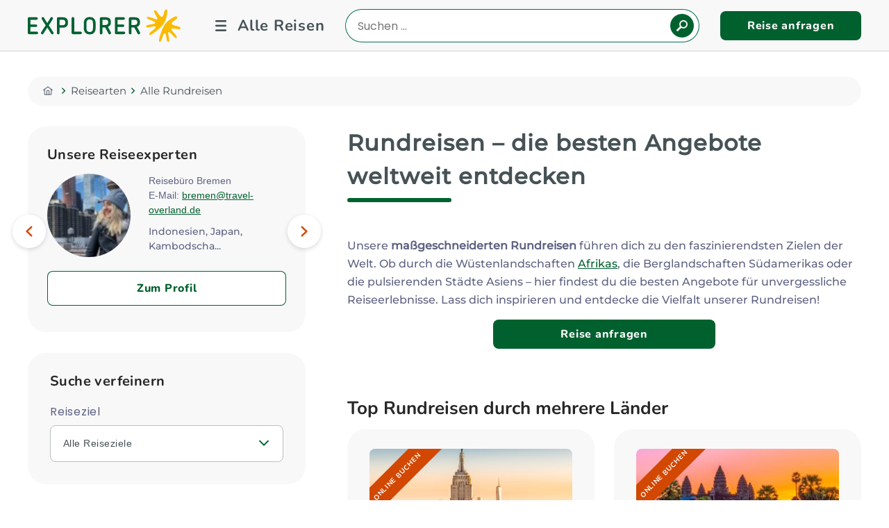

--- FILE ---
content_type: text/html;charset=UTF-8
request_url: https://www.explorer.de/reisearten/rundreisen.html
body_size: 29405
content:
<!DOCTYPE html><html lang="de-DE" class="no-js">
<!--
This website is powered by Neos, the Open Source Content Application Platform licensed under the GNU/GPL.
Neos is based on Flow, a powerful PHP application framework licensed under the MIT license.

More information and contribution opportunities at https://www.neos.io
-->
<head><meta charset="UTF-8" />
    <meta name="viewport" content="width=device-width, initial-scale=1.0">
    <meta name="format-detection" content="telephone=no">

    <!-- favicon -->
    <link rel="apple-touch-icon" sizes="57x57" href="/apple-icon-57x57.png">
    <link rel="apple-touch-icon" sizes="114x114" href="/apple-icon-114x114.png">
    <link rel="apple-touch-icon" sizes="72x72" href="/apple-icon-72x72.png">
    <link rel="apple-touch-icon" sizes="144x144" href="/apple-icon-144x144.png">
    <link rel="apple-touch-icon" sizes="60x60" href="/apple-icon-60x60.png">
    <link rel="apple-touch-icon" sizes="120x120" href="/apple-icon-120x120.png">
    <link rel="apple-touch-icon" sizes="76x76" href="/apple-icon-76x76.png">
    <link rel="apple-touch-icon" sizes="152x152" href="/apple-icon-152x152.png">
    <link rel="apple-touch-icon" sizes="180x180" href="/apple-icon-180x180.png">
    <link rel="icon" type="image/png" sizes="192x192"  href="/android-icon-192x192.png">
    <link rel="icon" type="image/png" sizes="32x32" href="/favicon-32x32.png">
    <link rel="icon" type="image/png" sizes="96x96" href="/favicon-96x96.png">
    <link rel="icon" type="image/png" sizes="16x16" href="/favicon-16x16.png">
    <!-- // favicon end -->

    <script>document.documentElement.className = document.documentElement.className.replace(/\bno-js\b/, 'js');</script>
    <link rel="stylesheet"
          href="https://www.explorer.de/_Resources/Static/Packages/Mindscreen.ExplorerDe/Css/Base.css?bust=5f08639a"
          media="all"/>
<script>(function(w,d,s,l,i){w[l]=w[l]||[];w[l].push({'gtm.start':new Date().getTime(),event:'gtm.js'});var f=d.getElementsByTagName(s)[0],j=d.createElement(s),dl=l!='dataLayer'?'&l='+l:'';j.async=true;j.src='https://www.googletagmanager.com/gtm.js?id='+i+dl;f.parentNode.insertBefore(j,f);})(window,document,'script','dataLayer','GTM-52MK66N');</script><script></script><title>Rundreisen weltweit – die besten Angebote - explorer.de</title><meta name="description" content="Rundreisen – die besten Angebote entdecken: Abenteuer, Natur &amp; Kultur erleben – individuell geplant mit Explorer. Jetzt buchen!" /><meta name="robots" content="index,follow" /><link rel="canonical" href="https://www.explorer.de/reisearten/rundreisen.html" /><meta name="twitter:card" content="summary" /><meta name="twitter:title" content="Rundreisen weltweit – die besten Angebote" /><meta name="twitter:description" content="Rundreisen – die besten Angebote entdecken: Abenteuer, Natur &amp; Kultur erleben – individuell geplant mit Explorer. Jetzt buchen!" /><meta name="twitter:url" content="https://www.explorer.de/reisearten/rundreisen.html" /><meta property="og:type" content="website" /><meta property="og:title" content="Rundreisen weltweit – die besten Angebote" /><meta property="og:site_name" content="Erlebnisreisen weltweit | Fernreisen und Gruppenreisen" /><meta property="og:description" content="Rundreisen – die besten Angebote entdecken: Abenteuer, Natur &amp; Kultur erleben – individuell geplant mit Explorer. Jetzt buchen!" /><meta property="og:url" content="https://www.explorer.de/reisearten/rundreisen.html" /><script type="application/ld+json">{"@context":"http:\/\/schema.org\/","@type":"BreadcrumbList","itemListElement":[{"@type":"ListItem","position":1,"name":"Home","item":"https:\/\/www.explorer.de\/"},{"@type":"ListItem","position":2,"name":"Reisearten","item":"https:\/\/www.explorer.de\/reisearten.html"},{"@type":"ListItem","position":3,"name":"Alle Rundreisen","item":"https:\/\/www.explorer.de\/reisearten\/rundreisen.html"}]}</script><link rel="stylesheet" href="https://www.explorer.de/_Resources/Static/Packages/Mindscreen.Neos.Passolution/Css/baseCss.css?bust=184f55aa" /></head><body class><noscript><iframe src="https://www.googletagmanager.com/ns.html?id=GTM-52MK66N" height="0" width="0" style="display:none;visibility:hidden"></iframe></noscript>








		<header class="ex-page-header">
			<div class="container">
				<div class="ex-page-header__wrap">
					<div class="ex-page-header__logo">
						<a href="/">
							<span class="visuallyhidden">Explorer Fernreisen</span>
							<svg xmlns:inkscape="http://www.inkscape.org/namespaces/inkscape"
								xmlns:sodipodi="http://sodipodi.sourceforge.net/DTD/sodipodi-0.dtd" xmlns="http://www.w3.org/2000/svg"
								xmlns:svg="http://www.w3.org/2000/svg" version="1.1" id="svg2" width="419.84943" height="89.18412"
								viewBox="0 0 419.84943 89.184118" sodipodi:docname="63571b0c4a862bdad5f67ee6a7710de4.svg">
								<defs id="defs6">
									<clipPath clipPathUnits="userSpaceOnUse" id="clipPath16">
										<path d="M 0,109.184 H 357.641 V 0 H 0 Z" id="path14" />
									</clipPath>
								</defs>
								<g id="g8" inkscape:groupmode="layer" inkscape:label="Logo EXPLORER horizontal RGB"
									transform="matrix(1.3333333,0,0,-1.3333333,-28.502933,117.38115)">
									<g id="g10">
										<g id="g12" clip-path="url(#clipPath16)">
											<g id="g18" transform="translate(40.0602,42.4073)">
												<path
													d="m 0,0 h -13.236 v 9.7 h 11.42 c 1.386,0 2.533,1.099 2.533,2.484 0,1.386 -1.147,2.533 -2.533,2.533 h -11.42 v 9.699 h 12.567 c 1.433,0 2.58,1.147 2.58,2.58 0,1.434 -1.147,2.628 -2.58,2.628 h -15.433 c -1.434,0 -2.581,-1.194 -2.581,-2.628 V -2.628 c 0,-1.433 1.147,-2.58 2.581,-2.58 H 0 c 1.433,0 2.58,1.147 2.58,2.58 C 2.58,-1.195 1.433,0 0,0"
													style="fill:#006130;fill-opacity:1;fill-rule:nonzero;stroke:none" id="path20" />
											</g>
											<g id="g22" transform="translate(64.6813,55.3083)">
												<path
													d="m 0,0 c 2.962,4.3 5.734,8.648 8.17,13.14 0.239,0.478 0.383,0.955 0.383,1.385 0,1.482 -1.386,2.628 -2.819,2.628 -0.86,0 -1.673,-0.477 -2.198,-1.481 -2.007,-3.775 -4.301,-7.31 -6.737,-10.942 -2.39,3.632 -4.635,7.263 -6.69,10.99 -0.525,1.003 -1.338,1.433 -2.15,1.433 -1.481,0 -2.819,-1.146 -2.819,-2.58 0,-0.43 0.143,-0.86 0.382,-1.338 2.437,-4.539 5.161,-8.839 8.123,-13.187 -3.297,-4.826 -6.546,-9.604 -9.365,-14.526 -0.287,-0.525 -0.43,-1.003 -0.43,-1.433 0,-1.529 1.385,-2.628 2.819,-2.628 0.812,0 1.624,0.382 2.198,1.385 2.437,4.253 5.16,8.362 8.027,12.519 2.819,-4.157 5.495,-8.362 7.932,-12.566 0.573,-0.956 1.385,-1.338 2.198,-1.338 1.385,0 2.771,1.099 2.771,2.58 0,0.43 -0.143,0.908 -0.382,1.433 C 6.546,-9.652 3.345,-4.826 0,0"
													style="fill:#006130;fill-opacity:1;fill-rule:nonzero;stroke:none" id="path24" />
											</g>
											<g id="g26" transform="translate(98.7014,60.0387)">
												<path
													d="m 0,0 c 0,-2.389 -1.482,-4.491 -5.352,-4.491 h -6.546 V 6.88 h 5.925 C -1.195,6.88 0,4.444 0,2.246 Z m -5.543,11.993 h -9.078 c -1.529,0 -2.724,-1.242 -2.724,-2.723 v -29.816 c 0,-1.529 1.195,-2.724 2.724,-2.724 1.529,0 2.723,1.195 2.723,2.724 v 11.037 h 6.737 c 6.737,0 10.608,3.871 10.608,9.461 v 2.437 c 0,4.635 -2.724,9.604 -10.99,9.604"
													style="fill:#006130;fill-opacity:1;fill-rule:nonzero;stroke:none" id="path28" />
											</g>
											<g id="g30" transform="translate(130.2127,42.4073)">
												<path
													d="m 0,0 h -13.092 v 27.331 c 0,1.481 -1.195,2.723 -2.724,2.723 -1.529,0 -2.723,-1.242 -2.723,-2.723 V -2.628 c 0,-1.433 1.146,-2.58 2.58,-2.58 H 0 c 1.433,0 2.58,1.147 2.58,2.58 C 2.58,-1.195 1.433,0 0,0"
													style="fill:#006130;fill-opacity:1;fill-rule:nonzero;stroke:none" id="path32" />
											</g>
											<g id="g34" transform="translate(155.7514,49.6697)">
												<path
													d="m 0,0 c 0,-4.539 -1.577,-7.979 -6.785,-7.979 -5.161,0 -6.738,3.44 -6.738,7.979 v 9.891 c 0,4.539 1.577,7.932 6.738,7.932 5.208,0 6.785,-3.44 6.785,-7.932 z m -6.785,22.792 c -9.127,0 -12.185,-6.403 -12.185,-12.901 V 0 c 0,-6.498 3.058,-12.948 12.185,-12.948 9.126,0 12.232,6.45 12.232,12.948 v 9.891 c 0,6.498 -3.106,12.901 -12.232,12.901"
													style="fill:#006130;fill-opacity:1;fill-rule:nonzero;stroke:none" id="path36" />
											</g>
											<g id="g38" transform="translate(181.2994,56.1207)">
												<path
													d="m 0,0 h -6.116 v 10.798 h 6.259 c 4.014,0 5.686,-1.815 5.686,-4.3 V 4.539 C 5.829,1.911 3.774,0 0,0 m 5.064,-3.966 c 4.157,1.242 6.212,4.539 6.212,8.505 v 1.959 c 0,5.686 -3.536,9.413 -11.037,9.413 H -8.84 c -1.529,0 -2.723,-1.242 -2.723,-2.723 v -29.816 c 0,-1.529 1.194,-2.724 2.723,-2.724 1.529,0 2.724,1.195 2.724,2.724 v 11.659 h 5.447 c 2.676,-4.205 5.017,-8.505 7.071,-12.758 0.574,-1.242 1.482,-1.625 2.389,-1.625 1.768,0 3.584,1.721 2.581,3.871 -1.864,3.918 -3.966,7.693 -6.308,11.515"
													style="fill:#006130;fill-opacity:1;fill-rule:nonzero;stroke:none" id="path40" />
											</g>
											<g id="g42" transform="translate(219.529,42.4073)">
												<path
													d="m 0,0 h -13.236 v 9.7 h 11.42 c 1.386,0 2.533,1.099 2.533,2.484 0,1.386 -1.147,2.533 -2.533,2.533 h -11.42 v 9.699 h 12.567 c 1.433,0 2.58,1.147 2.58,2.58 0,1.434 -1.147,2.628 -2.58,2.628 h -15.433 c -1.434,0 -2.581,-1.194 -2.581,-2.628 V -2.628 c 0,-1.433 1.147,-2.58 2.581,-2.58 H 0 c 1.433,0 2.58,1.147 2.58,2.58 C 2.58,-1.195 1.433,0 0,0"
													style="fill:#006130;fill-opacity:1;fill-rule:nonzero;stroke:none" id="path44" />
											</g>
											<g id="g46" transform="translate(241.2684,56.1207)">
												<path
													d="m 0,0 h -6.116 v 10.798 h 6.26 c 4.013,0 5.686,-1.815 5.686,-4.3 V 4.539 C 5.83,1.911 3.775,0 0,0 m 11.372,-15.481 c -1.863,3.918 -3.966,7.693 -6.307,11.515 4.157,1.242 6.212,4.539 6.212,8.505 v 1.959 c 0,5.686 -3.536,9.413 -11.038,9.413 h -9.078 c -1.529,0 -2.724,-1.242 -2.724,-2.723 v -29.816 c 0,-1.529 1.195,-2.724 2.724,-2.724 1.529,0 2.723,1.195 2.723,2.724 v 11.659 h 5.447 c 2.676,-4.205 5.017,-8.505 7.072,-12.758 0.573,-1.242 1.481,-1.625 2.389,-1.625 1.768,0 3.584,1.721 2.58,3.871"
													style="fill:#006130;fill-opacity:1;fill-rule:nonzero;stroke:none" id="path48" />
											</g>
											<g id="g50" transform="translate(318.383,58.0785)">
												<path
													d="m 0,0 c -2.466,4.993 12.335,9.3 10.881,14.085 -1.2,3.942 -5.7,0.671 -7.408,-0.226 -6.472,-3.391 -15.595,-9.386 -20.372,-18.454 -5.809,-11.023 -12.288,-32.286 -8.638,-32.207 6.002,0.129 6.138,17.423 10.56,17.766 4.421,0.341 2.299,-18.3 7.604,-17.888 5.308,0.412 -2.554,18.234 0.304,20.417 2.857,2.179 13.921,-15.028 16.625,-12.407 4.144,4.019 -13.988,17.055 -10.355,19.239 3.401,2.045 18.335,-3.749 18.675,1.085 C 18.215,-3.756 2.117,-4.285 0,0 m -9.682,22.943 c 0.224,1.916 1.667,7.294 -2.442,7.003 -4.984,-0.354 -3.706,-15.724 -9.247,-15.208 -4.756,0.442 -10.025,15.676 -14.414,13.628 -4.388,-2.049 6.362,-13.927 5.672,-17.837 -0.737,-4.177 -19.391,8.098 -21.657,2.788 -1.48,-3.463 18.538,-7.645 17.527,-11.095 -1.011,-3.451 -20.458,-2.485 -18.943,-7.59 1.515,-5.106 18.149,3.55 19.413,-0.704 1.264,-4.255 -14.823,-10.571 -12.797,-16.225 1.232,-3.44 18.753,10.228 26.961,19.599 6.752,7.711 9.078,18.381 9.927,25.641"
													style="fill:#fbba00 !important;fill-opacity:1;fill-rule:nonzero;stroke:none" id="path52" />
											</g>
										</g>
									</g>
								</g>
							</svg>
						</a>
					</div>

					<div class="ex-page-header__menu">
						<div class="ex-page-header__search mob">
							<div class="ex-row-search">
								<div id="js-mobile-toggle-button-searchbox" class="mobile-toggle-button-searchbox"></div>
								<div class="ex-header__searchbox" id="js-header__searchbox">
									

		<form class="ex-search-box" action="/suche.html">
			<div class="_form-group js-autocomplete-append-to">
				<label for="ex-search-box-input" class="visuallyhidden">Reiseland eingeben</label>
				<input id="ex-search-box-input" name="q" class="js-autocomplete-input ex-search-box-input" value=""
					type="search" placeholder="Suchen ..." data-search="suche" />
				<button class="ex-btn ex-btn-secondary ex-btn-search">
					<span class="ex-icon ex-icon-search"></span>
					<span class="_text">
						
								Suchen
							
					</span>
				</button>
			</div>
		</form>
	

								</div>
							</div>
						</div>
						<div id="js-mobile-toggle-button-primary-navigation"
							class="mobile-toggle-button js-mobile-toggle-button-primary-navigation">
							<div id="js-navigations-primary" class="ex-nav-primary-container">
								<nav class="ex-nav ex-nav-primary">
									




    <div class="ex-nav-primary__list-wrapper">
        <ul class="ex-nav-primary__list--level-1">
            
    
        
            <li  class="is-normal ex-nav-primary__item"  ><a class="ex-nav-primary__link--level-1" href="/reiseziele.html">Reiseziele
                </a><div class="ex-megamenu-wrapper"><ul class="ex-nav-primary__list--level-2"><li  class="is-normal ex-nav-primary__item" data-node-id="5f86c670-b5be-ba00-f317-e10ae8273980" ><a class="ex-nav-primary__link--level-2" href="/reiseziele/afrika.html">Afrika
                </a></li><li  class="is-normal ex-nav-primary__item" data-node-id="161a147d-78be-4fc7-818a-4e5ba4ab7895" ><a class="ex-nav-primary__link--level-2" href="/reiseziele/antarktis.html">Antarktis
                </a></li><li  class="is-normal ex-nav-primary__item" data-node-id="9b2c5f3b-fbc0-78f6-911a-3b47e4bf3031" ><a class="ex-nav-primary__link--level-2" href="/reiseziele/asien.html">Asien
                </a></li><li  class="is-normal ex-nav-primary__item" data-node-id="af980e08-f256-ad91-7eae-ee7c6794f471" ><a class="ex-nav-primary__link--level-2" href="/reiseziele/australien.html">Australien
                </a></li><li  class="is-normal ex-nav-primary__item" data-node-id="48c148a7-b549-453d-936d-7007527b1e04" ><a class="ex-nav-primary__link--level-2" href="/reiseziele/europa.html">Europa
                </a></li><li  class="is-normal ex-nav-primary__item" data-node-id="2d8804c9-26bb-8cd2-0e57-be1452c75931" ><a class="ex-nav-primary__link--level-2" href="/reiseziele/indischer-ozean.html">Indischer Ozean
                </a></li><li  class="is-normal ex-nav-primary__item" data-node-id="dcb16a4f-360d-f906-f421-b16b2cd5d00b" ><a class="ex-nav-primary__link--level-2" href="/reiseziele/kanada.html">Kanada
                </a></li><li  class="is-normal ex-nav-primary__item" data-node-id="4dc8e229-543f-fd28-61dc-a794bb7f908b" ><a class="ex-nav-primary__link--level-2" href="/reiseziele/karibik.html">Karibik
                </a></li><li  class="is-normal ex-nav-primary__item" data-node-id="3022a7ce-e3c3-c95c-1006-2277902c23de" ><a class="ex-nav-primary__link--level-2" href="/reiseziele/mittel-und-suedamerika.html">Mittel- &amp; Südamerika
                </a></li><li  class="is-normal ex-nav-primary__item" data-node-id="434460cc-f966-3966-bdb5-5c8c24b811c0" ><a class="ex-nav-primary__link--level-2" href="/reiseziele/neuseeland.html">Neuseeland
                </a></li><li  class="is-normal ex-nav-primary__item" data-node-id="2d6b0636-28e6-26ae-52c3-886b84f02874" ><a class="ex-nav-primary__link--level-2" href="/reiseziele/orient.html">Orient
                </a></li><li  class="is-normal ex-nav-primary__item" data-node-id="077723b9-69c8-8f8f-4e42-1fc22df2b5d0" ><a class="ex-nav-primary__link--level-2" href="/reiseziele/suedsee.html">Südsee
                </a></li><li  class="is-normal ex-nav-primary__item" data-node-id="656cf2bd-7798-ac93-e239-3c3a4bd7d6d7" ><a class="ex-nav-primary__link--level-2" href="/reiseziele/usa.html">USA
                </a></li><li  class="is-normal ex-nav-primary__item" data-node-id="5203d8c9-7d7e-44b6-8326-dbe27822840e" ><a class="ex-nav-primary__link--level-2" href="/reiseziele/reiseinspirationen.html">Reiseinspirationen
                </a></li></ul><div class="ex-menu-search"><form class="ex-search-box" action="/suche.html"><div class="_form-group js-autocomplete-append-to"><label for="ex-search-box-input" class="visuallyhidden">Reiseland eingeben</label><input id="ex-search-box-input" name="q" class="js-autocomplete-input ex-search-box-input" value=""
					type="search" placeholder="Einfach Land, Ort oder Reiseart eingeben..." data-search="suche" /><button class="ex-btn ex-btn-secondary ex-btn-search"><span class="ex-icon ex-icon-search"></span><span class="_text">
						
								Ihre Reise finden!
							
					</span></button></div></form></div></div></li><li  class="is-active-node ex-nav-primary__item"  ><a class="ex-nav-primary__link--level-1" href="/reisearten.html">Reisearten
                </a><div class="ex-megamenu-wrapper"><ul class="ex-nav-primary__list--level-2"><li  class="is-current ex-nav-primary__item" data-node-id="24ee35ab-5ffb-814f-5c20-3705f5f02ac7" ><a class="ex-nav-primary__link--level-2" href="/reisearten/rundreisen.html">Alle Rundreisen
                </a></li><li  class="is-normal ex-nav-primary__item" data-node-id="712b1130-4e35-3763-ebac-d9b02c114623" ><a class="ex-nav-primary__link--level-2" href="/reisearten/busrundreisen.html">Busrundreisen
                </a></li><li  class="is-normal ex-nav-primary__item" data-node-id="866f3850-6555-47e8-5829-9bfd827eda43" ><a class="ex-nav-primary__link--level-2" href="/reisearten/camper.html">Camper
                </a></li><li  class="is-normal ex-nav-primary__item" data-node-id="8c1aebec-6828-4aa6-8e0d-fcf38eabb97d" ><a class="ex-nav-primary__link--level-2" href="/reisearten/familienreisen.html">Familienreisen
                </a></li><li  class="is-normal ex-nav-primary__item" data-node-id="0f77fcf2-4250-cc5d-3d2e-886c239f9536" ><a class="ex-nav-primary__link--level-2" href="/reisearten/flitterwochen.html">Flitterwochen
                </a></li><li  class="is-normal ex-nav-primary__item" data-node-id="8791b7c4-0271-99c0-b74d-50b6d1843beb" ><a class="ex-nav-primary__link--level-2" href="/reisearten/fly-and-drive.html">Fly &amp; Drive
                </a></li><li  class="is-normal ex-nav-primary__item" data-node-id="79d7db4f-4468-b53a-d598-6a443259faac" ><a class="ex-nav-primary__link--level-2" href="/reisearten/kreuzfahrten.html">Kreuzfahrten
                </a></li><li  class="is-normal ex-nav-primary__item" data-node-id="b1f3df5f-394e-9b26-22fa-0bcb1ca42ae6" ><a class="ex-nav-primary__link--level-2" href="/reisearten/mietwagenrundreisen.html">Mietwagenrundreisen
                </a></li><li  class="is-normal ex-nav-primary__item" data-node-id="fdfea30d-df4f-4030-9963-e21ee5c304b4" ><a class="ex-nav-primary__link--level-2" href="/reisearten/verantwortungsvoll-reisen.html">Verantwortungsvoll reisen
                </a></li><li  class="is-normal ex-nav-primary__item" data-node-id="9d50ccd0-d9e1-dc87-c26e-2a5f9d90e69c" ><a class="ex-nav-primary__link--level-2" href="/reisearten/privattouren.html">Privattouren
                </a></li><li  class="is-normal ex-nav-primary__item" data-node-id="dd09db22-5db8-26f9-ebdb-e40660d68547" ><a class="ex-nav-primary__link--level-2" href="/reisearten/safaris.html">Safaris
                </a></li><li  class="is-normal ex-nav-primary__item" data-node-id="9464535f-0c77-6615-e710-a8e23057a67d" ><a class="ex-nav-primary__link--level-2" href="/reisearten/strandurlaub.html">Strandurlaub
                </a></li><li  class="is-normal ex-nav-primary__item" data-node-id="d8a67b57-1c81-4319-aca4-5cb02e6dbbf5" ><a class="ex-nav-primary__link--level-2" href="/reisearten/young-explorers.html">Young Explorers
                </a></li></ul></div></li><li  class="is-normal ex-nav-primary__item"  ><a target="_blank" class="ex-nav-primary__link--level-1" href="https://flug.explorer.de/?agent=explorer">Flüge buchen
                </a></li><li  class="is-normal ex-nav-primary__item"  ><a class="ex-nav-primary__link--level-1" href="/beratung/reiseversicherungen.html">Reiseversicherungen
                </a></li><li  class="is-normal ex-nav-primary__item"  ><a class="ex-nav-primary__link--level-1" href="/aktionen.html">Aktionsangebote
                </a></li><li  class="is-normal ex-nav-primary__item"  ><a class="ex-nav-primary__link--level-1" href="/beliebt.html">Beliebte Reisen
                </a><div class="ex-megamenu-wrapper"><ul class="ex-nav-primary__list--level-2"><li  class="is-normal ex-nav-primary__item" data-node-id="57f5a584-8661-462c-9d57-2293268db0c2" ><a class="ex-nav-primary__link--level-2" href="/aktionen.html">Aktionsangebote
                </a></li><li  class="is-normal ex-nav-primary__item" data-node-id="e412587d-63fd-4a3d-8edf-f05c3016612a" ><a class="ex-nav-primary__link--level-2" href="/reiseziele/usa/usa-rundreisen.html">USA Rundreisen
                </a></li><li  class="is-normal ex-nav-primary__item" data-node-id="5cec0eb3-f115-4931-a42d-d953c2cc6f57" ><a class="ex-nav-primary__link--level-2" href="/reiseziele/indischer-ozean/malediven.html">Urlaubsparadies Malediven
                </a></li><li  class="is-normal ex-nav-primary__item" data-node-id="080b3266-dc43-4edf-9c1a-24c429a6fa3f" ><a class="ex-nav-primary__link--level-2" href="/reiseziele/karibik/dominikanische-republik.html">Dominikanische Republik
                </a></li><li  class="is-normal ex-nav-primary__item" data-node-id="078bcaaf-be73-4e89-b7d6-0a00d90fd158" ><a class="ex-nav-primary__link--level-2" href="/reiseziele/asien/thailand.html">Thailand Reisen
                </a></li><li  class="is-normal ex-nav-primary__item" data-node-id="e827a056-e7da-4f34-b396-b74746588280" ><a class="ex-nav-primary__link--level-2" href="/reiseziele/afrika/suedafrika/suedafrika-rundreisen.html">Südafrika Rundreisen
                </a></li><li  class="is-normal ex-nav-primary__item" data-node-id="c84cf3e2-9313-42d9-8df0-0f40b28d49e1" ><a class="ex-nav-primary__link--level-2" href="/reiseziele/asien/indonesien.html">Bali Reisen
                </a></li><li  class="is-normal ex-nav-primary__item" data-node-id="0ec269f5-e9ce-4ec9-aba8-02a2e4e818b0" ><a class="ex-nav-primary__link--level-2" href="/reiseziele/europa.html">Europa Reisen
                </a></li><li  class="is-normal ex-nav-primary__item" data-node-id="12c3f5e8-55bd-4d92-ba13-482931fb4cb4" ><a class="ex-nav-primary__link--level-2" href="/reiseziele/asien/indonesien.html">Indonesien Reisen
                </a></li><li  class="is-normal ex-nav-primary__item" data-node-id="0a5f9021-d18f-4bc5-bcba-456ed8a17e46" ><a class="ex-nav-primary__link--level-2" href="/reiseziele/australien/australien-camper.html">Australien im Camper
                </a></li><li  class="is-normal ex-nav-primary__item" data-node-id="705da1a0-c52b-487d-b992-e16d4b57eaa4" ><a class="ex-nav-primary__link--level-2" href="/reisearten/flitterwochen.html">Hochzeitsreisen
                </a></li><li  class="is-normal ex-nav-primary__item" data-node-id="03af6384-53c2-4c72-9741-198b67d7e41c" ><a class="ex-nav-primary__link--level-2" href="/reiseziele/suedsee/suedsee-kreuzfahrten.html">Südsee Kreuzfahrten
                </a></li></ul></div></li><li  class="is-normal ex-nav-primary__item"  ><a class="ex-nav-primary__link--level-1" href="/mietwagen-camper.html">Mietwagen &amp; Camper
                </a><div class="ex-megamenu-wrapper"><ul class="ex-nav-primary__list--level-2"><li  class="is-normal ex-nav-primary__item" data-node-id="02bebfc9-80ca-4dca-a6c1-631dc1beeec7" ><a class="ex-nav-primary__link--level-2" href="https://mietwagen.explorer.de/de_DE?aid=explorer&amp;sid=">Mietwagen online buchen
                </a></li><li  class="is-normal ex-nav-primary__item" data-node-id="75ae0e5d-83d4-e914-3161-6b4f16fc989b" ><a class="ex-nav-primary__link--level-2" href="/reisearten/camper.html">Camper Angebote
                </a></li><li  class="is-normal ex-nav-primary__item" data-node-id="fc6f0651-1b77-4c49-bff8-7570d2fc954e" ><a class="ex-nav-primary__link--level-2" href="/reisearten/mietwagen.html">Mietwagen Angebote
                </a></li></ul></div></li><li  class="is-normal ex-nav-primary__item"  ><a class="ex-nav-primary__link--level-1" href="/fluege.html">Flugspecials
                </a><div class="ex-megamenu-wrapper"><ul class="ex-nav-primary__list--level-2"><li  class="is-normal ex-nav-primary__item" data-node-id="d8776a92-8080-023e-8b55-2a9acbb6c5b0" ><a class="ex-nav-primary__link--level-2" href="/fluege/airline-portraits.html">Airline-Portraits
                </a></li><li  class="is-normal ex-nav-primary__item" data-node-id="8e31f0ca-9bb5-7228-cf59-6b384638609a" ><a class="ex-nav-primary__link--level-2" href="/fluege/eco-premium-eco-specials.html">Eco / Premium Eco Specials
                </a></li><li  class="is-normal ex-nav-primary__item" data-node-id="cdc411d8-e050-4179-b650-c7beb303c268" ><a class="ex-nav-primary__link--level-2" href="/fluege/gabelfluege-multistop-fluege.html">Gabelflüge &amp; Multistop-Flüge
                </a></li><li  class="is-normal ex-nav-primary__item" data-node-id="2a7b3529-8dd6-4911-8c54-299fe91a0383" ><a class="ex-nav-primary__link--level-2" href="/fluege/studentenrabatt-auf-fluege.html">Studentenrabatt auf Flüge
                </a></li><li  class="is-normal ex-nav-primary__item" data-node-id="108c7c01-0d3f-4441-9caf-6d4aebe87786" ><a class="ex-nav-primary__link--level-2" href="/fluege/airpaesse.html">Airpässe
                </a></li><li  class="is-normal ex-nav-primary__item" data-node-id="4537863a-df8f-4a3b-b5b3-0a916dc488a2" ><a class="ex-nav-primary__link--level-2" href="/fluege/around-the-world-tickets.html">Around the World Tickets
                </a></li><li  class="is-normal ex-nav-primary__item" data-node-id="5d5aa17e-dbb0-47ac-a317-390264b377c9" ><a class="ex-nav-primary__link--level-2" href="/fluege/visit-home-tarife.html">Visit Home Tarife
                </a></li></ul></div></li><li  class="is-normal ex-nav-primary__item"  ><a class="ex-nav-primary__link--level-1" href="/beratung.html">Beratung und Service
                </a><div class="ex-megamenu-wrapper"><ul class="ex-nav-primary__list--level-2"><li  class="is-normal ex-nav-primary__item" data-node-id="5f14dd1c-244e-4b84-923f-b68bcf97dc00" ><a class="ex-nav-primary__link--level-2" href="/beratung/terminvereinbarung.html">Terminvereinbarung
                </a></li><li  class="is-normal ex-nav-primary__item" data-node-id="efae4f79-a1a5-bdb4-3868-b0e9fa163b02" ><a class="ex-nav-primary__link--level-2" href="/beratung/kontakt.html">Unsere Reisebüros
                </a></li><li  class="is-normal ex-nav-primary__item" data-node-id="73306831-8c6e-dcdf-d2fe-ef0ec2b130e7" ><a class="ex-nav-primary__link--level-2" href="/beratung/unsere-reiseexperten.html">Expertenfinder
                </a></li><li  class="is-normal ex-nav-primary__item" data-node-id="b6f78a47-e8f1-12bf-834b-e4304e2d9193" ><a class="ex-nav-primary__link--level-2" href="/beratung/kataloge-und-broschueren.html">Kataloge und Broschüren
                </a></li><li  class="is-normal ex-nav-primary__item" data-node-id="fc25ed28-07ae-40cb-92ec-085bbf71725c" ><a class="ex-nav-primary__link--level-2" href="/beratung/geschenkgutscheine.html">Geschenkgutscheine
                </a></li><li  class="is-normal ex-nav-primary__item" data-node-id="c72b04aa-d025-4284-89b9-9745bfefb190" ><a target="_blank" rel="nofollow" class="ex-nav-primary__link--level-2" href="https://orca.de/">Orca Tauchreisen
                </a></li><li  class="is-normal ex-nav-primary__item" data-node-id="dca75227-8ca5-4cb3-8b5f-f9b836f1f079" ><a class="ex-nav-primary__link--level-2" href="/beratung/gute-gruende-fuer-explorer-fernreisen.html">Darum Explorer
                </a></li><li  class="is-normal ex-nav-primary__item" data-node-id="b24595f4-d8a7-4b83-ad53-aaa77cfdf2dd" ><a class="ex-nav-primary__link--level-2" href="/beratung/gruppenreisen-bildungsreisen.html">Gruppen- und Bildungsreisen ab 10 Personen
                </a></li><li  class="is-normal ex-nav-primary__item" data-node-id="57ab6d2f-fb89-4b6c-b66b-c2c039ad7ca0" ><a class="ex-nav-primary__link--level-2" href="/beratung/servicepakete.html">Servicepakete Flug
                </a></li><li  class="is-normal ex-nav-primary__item" data-node-id="8c3dcc62-7c6c-e959-6e1c-e4976728538a" ><a class="ex-nav-primary__link--level-2" href="/beratung/newsletter.html">Anmeldung Newsletter
                </a></li></ul></div></li>
        

    

        </ul>
    </div>
    <div class="ex-nav-primary__links">
        <a href="javascript:void(0)" class="ex-btn ex-btn-primary" onclick="redirectTo('enquiryForm')">Reise
            anfragen</a>

        <a href="javascript:void(0)" class="ex-btn ex-btn-secondary ex-btn-newsletter"
            onclick="redirectTo('newsletter')">Newsletter</a>

        <a href="/beratung/terminvereinbarung.html" class="ex-btn ex-btn-ghost">Termin vereinbaren</a>
    </div>




								</nav>
							</div>
						</div>
					</div>

					

					
							<div class="ex-page-header__search desktop">
								<div class="ex-row-search">
									<div class="ex-header__searchbox" id="js-header__searchbox">
										

		<form class="ex-search-box" action="/suche.html">
			<div class="_form-group js-autocomplete-append-to">
				<label for="ex-search-box-input" class="visuallyhidden">Reiseland eingeben</label>
				<input id="ex-search-box-input" name="q" class="js-autocomplete-input ex-search-box-input" value=""
					type="search" placeholder="Suchen ..." data-search="suche" />
				<button class="ex-btn ex-btn-secondary ex-btn-search">
					<span class="ex-icon ex-icon-search"></span>
					<span class="_text">
						
								Suchen
							
					</span>
				</button>
			</div>
		</form>
	

									</div>
								</div>
							</div>
						

					

					<div class="ex-page-header__btn desktop">
						
								<a href="javascript:void(0)" class="ex-btn ex-btn-secondary" onclick="redirectTo('enquiryForm')">
									Reise anfragen
								</a>
							
					</div>

					<div class="ex-page-header__btn mob">
						<a href="javascript:void(0)" class="ex-icon ex-icon-amfrage" onclick="redirectTo('enquiryForm')"></a>
					</div>
				</div>
			</div>
		</header>
		<noscript>
			<p class="ex-noscript-msg"></p>
		</noscript>
	
<div class="ex-page-body ">

	<div class="container">
		<div class="ex-row">
            
                    <nav class="ex-breadcrumb" aria-label="Sie befinden Sich hier:">
                        


	<ul itemscope itemtype="http://schema.org/BreadcrumbList"  class="breadcrumb">
		
			<li itemprop="itemListElement" itemscope itemtype="http://schema.org/ListItem"  class="normal">
			<meta itemprop="position" content="0"/>

			
					
							<a itemprop="item" href="/">
								<span class="ex-icon ex-icon-home"></span>
								<span itemprop="name" class="name visuallyhidden">Home</span>
								<span class="ex-icon ex-icon-arrow-right"></span>
							</a>
						
				
			</li>
		
			<li itemprop="itemListElement" itemscope itemtype="http://schema.org/ListItem"  class="active">
			<meta itemprop="position" content="1"/>

			
					
							<a itemprop="item" href="/reisearten.html">
								<span itemprop="name" class="name">Reisearten</span>
								<span class="ex-icon ex-icon-arrow-right"></span>
							</a>
						
				
			</li>
		
			<li itemprop="itemListElement" itemscope itemtype="http://schema.org/ListItem"  class="current">
			<meta itemprop="position" content="2"/>

			
					<a itemprop="item" aria-current="page" href="/reisearten/rundreisen.html">
						<span itemprop="name" class="name">Alle Rundreisen</span>
					</a>
				
			</li>
		
	</ul>


                    </nav>
                
			
			<div class="ex-column-main js-expert-box-target">
				<div class="ex-content-box">
					

        
    



					<div id="ex-content-main-start" class="content-main-start" tabindex="-1">
						
								<h1 class="exp-header-with-line">Rundreisen – die besten Angebote weltweit entdecken</h1>
							

						
    <div class="neos-contentcollection">
<div class="neos-nodetypes-text">
	<div><p>Unsere <strong>maßgeschneiderten Rundreisen</strong> führen dich zu den faszinierendsten Zielen der Welt. Ob durch die Wüstenlandschaften <a href="https://www.explorer.de/reiseziele/afrika.html">Afrikas</a>, die Berglandschaften Südamerikas oder die pulsierenden Städte Asiens – hier findest du die besten Angebote für unvergessliche Reiseerlebnisse. Lass dich inspirieren und entdecke die Vielfalt unserer Rundreisen!</p></div>
</div>
<div  class="mindscreen-explorerde-button">
	
			
					<a href="https://travel.explorer.de/" class="ex-btn ex-btn-secondary " >
					
					<span>Reise anfragen</span>
					</a>
				
		
</div>



<div class="js-slider-product-container">
    <h2>Top Rundreisen durch mehrere Länder</h2>
    <div class="ex-slider ex-slider-product js-slider-product">
        
                <div class="neos-contentcollection">
                    
                        
                                



        <div class="ex-promotions__item"
              class="mindscreen-explorerde-productslideitem" data-ga-action="click" data-ga-id="6d58dcf4-2ed1-270f-113e-f1fb276c8cdb"
            data-ga-name="Metropolen des Ostens" data-ga-category="USA/Osten USA" data-ga-brand="Busrundreisen"
            data-ga-price="2100.00" data-ga-list="Produkt-Slider">
            <div class="slider-card js-slider-card">
                <div class="slider-card__img">
                    
                            
                                    <a href="https://www.explorer.de/planner?nz-url=%2Ftravel%2Froutes%2Fmetropolen-des-ostens-ehl--3&amp;productId=6d58dcf4-2ed1-270f-113e-f1fb276c8cdb&amp;itinerary=Metropolen+des+Ostens&amp;destination=USA%2FOsten+USA&amp;region=Busrundreisen&amp;price=2100&amp;thumbnail=https%3A%2F%2Fwww.explorer.de%2F_Resources%2FPersistent%2F0%2F5%2Fc%2Ff%2F05cf31e42343d0fc3be0c627404c004d8d2c620c%2Fnew-york-city-skyline-1881x668-160x96.jpg&amp;providers=">
                                        <img alt="New York City Skyline © Ultima_Gaina über Getty Images" title="New York City Skyline © Ultima_Gaina über Getty Images" loading="lazy" src="https://www.explorer.de/_Resources/Persistent/c/7/d/2/c7d2f4e765d96c6e11871a558abb75105e43c194/new-york-city-skyline-1881x668-476x170.jpg" width="476" height="170" />
                                    </a>

                                
                        
                    
                            <span class="offer-label">Online buchen</span>
                        
                </div>

                <h2 class="slider-card__title">
                    
                            
                                    <a href="https://www.explorer.de/planner?nz-url=%2Ftravel%2Froutes%2Fmetropolen-des-ostens-ehl--3&amp;productId=6d58dcf4-2ed1-270f-113e-f1fb276c8cdb&amp;itinerary=Metropolen+des+Ostens&amp;destination=USA%2FOsten+USA&amp;region=Busrundreisen&amp;price=2100&amp;thumbnail=https%3A%2F%2Fwww.explorer.de%2F_Resources%2FPersistent%2F0%2F5%2Fc%2Ff%2F05cf31e42343d0fc3be0c627404c004d8d2c620c%2Fnew-york-city-skyline-1881x668-160x96.jpg&amp;providers=">
                                        Metropolen des Ostens
                                    </a>
                                
                        
                </h2>

                
                        
                                <div class="slider-card__desc">
                                    <div class="neos-contentcollection">
<div class="neos-nodetypes-text">
	<div><p>USA, Osten USA Busrundreise – 13 Tage/12 Nächte ab/bis New York, geführte Tour (DE), inkl. ÜB in Hotels, Frühstück &amp; Aktivitäten</p></div>
</div></div>
                                </div>
                            
                    

                <div class="slider-card__price">
			        <span class="slider-card__total">
						
	                        <span class="slider-card__total">
		                        ab €
		                        2.100,-
	                        </span>
	                    
					</span>
                    <a class="slider-card__details" href="https://www.explorer.de/planner?nz-url=%2Ftravel%2Froutes%2Fmetropolen-des-ostens-ehl--3&amp;productId=6d58dcf4-2ed1-270f-113e-f1fb276c8cdb&amp;itinerary=Metropolen+des+Ostens&amp;destination=USA%2FOsten+USA&amp;region=Busrundreisen&amp;price=2100&amp;thumbnail=https%3A%2F%2Fwww.explorer.de%2F_Resources%2FPersistent%2F0%2F5%2Fc%2Ff%2F05cf31e42343d0fc3be0c627404c004d8d2c620c%2Fnew-york-city-skyline-1881x668-160x96.jpg&amp;providers=">
                        Details
                    </a>
                </div>
                <object class="slider-card__link-btn">
                    <div class="slider-card__link-btn-wrap">
                        
                                <a
                                    href="javascript:void(0)"
                                    class="slider-card__link ex-btn ex-btn-ghost"
                                    onclick="redirectTo('enquiryForm', $(this))"
                                    data-providers=""
                                    data-thumbnail="https://www.explorer.de/_Resources/Persistent/0/5/c/f/05cf31e42343d0fc3be0c627404c004d8d2c620c/new-york-city-skyline-1881x668-160x96.jpg"
                                    data-product-link="https://www.explorer.de/planner?nz-url=%2Ftravel%2Froutes%2Fmetropolen-des-ostens-ehl--3&amp;productId=6d58dcf4-2ed1-270f-113e-f1fb276c8cdb&amp;itinerary=Metropolen+des+Ostens&amp;destination=USA%2FOsten+USA&amp;region=Busrundreisen&amp;price=2100&amp;thumbnail=https%3A%2F%2Fwww.explorer.de%2F_Resources%2FPersistent%2F0%2F5%2Fc%2Ff%2F05cf31e42343d0fc3be0c627404c004d8d2c620c%2Fnew-york-city-skyline-1881x668-160x96.jpg&amp;providers="
                                    data-ga-id="6d58dcf4-2ed1-270f-113e-f1fb276c8cdb"
                                    data-ga-name="Metropolen des Ostens"
                                    data-ga-category="USA/Osten USA"
                                    data-ga-brand="Busrundreisen"
                                    data-ga-price="2100.00"
                                    data-flight=""
                                    data-nz-url=""
                                >
                                    Jetzt anfragen
                                </a>
                            
                    </div>
                </object>
            </div>
        </div>
    

                            
                    
                        
                                



        <div class="ex-promotions__item"
              class="mindscreen-explorerde-productslideitem" data-ga-action="click" data-ga-id="1decc2ed-fb0c-4a0c-9b94-59435ccdffb3"
            data-ga-name="Vietnam &amp; Kambodscha: Einzigartige Kulturen und Landschaften - deutschsprachig" data-ga-category="Asien/Vietnam" data-ga-brand="Busrundreisen"
            data-ga-price="2550.00" data-ga-list="Produkt-Slider">
            <div class="slider-card js-slider-card">
                <div class="slider-card__img">
                    
                            
                                    <a href="https://www.explorer.de/planner?nz-url=%2Ftravel%2Froutes%2Fvietnam-kambodscha-einzigartige-kulturen-und-landschaften-deutschsprachig-1vcfga--1&amp;productId=1decc2ed-fb0c-4a0c-9b94-59435ccdffb3&amp;itinerary=Vietnam+%26+Kambodscha%3A+Einzigartige+Kulturen+und+Landschaften+-+deutschsprachig&amp;destination=Asien%2FVietnam&amp;region=Busrundreisen&amp;price=2550&amp;thumbnail=https%3A%2F%2Fwww.explorer.de%2F_Resources%2FPersistent%2F3%2F5%2F9%2Fc%2F359cfcf3c8b9955def9c96ab25cc26506e63692c%2Fangkor-wat-sonnenaufgang-1885x670-160x96.jpg&amp;providers=">
                                        <img alt="" loading="lazy" src="https://www.explorer.de/_Resources/Persistent/4/5/7/e/457e3495168cab68da66e389f3e60b4beb9e0487/angkor-wat-sonnenaufgang-1885x670-476x170.jpg" width="476" height="170" />
                                    </a>

                                
                        
                    
                            <span class="offer-label">Online buchen</span>
                        
                </div>

                <h2 class="slider-card__title">
                    
                            
                                    <a href="https://www.explorer.de/planner?nz-url=%2Ftravel%2Froutes%2Fvietnam-kambodscha-einzigartige-kulturen-und-landschaften-deutschsprachig-1vcfga--1&amp;productId=1decc2ed-fb0c-4a0c-9b94-59435ccdffb3&amp;itinerary=Vietnam+%26+Kambodscha%3A+Einzigartige+Kulturen+und+Landschaften+-+deutschsprachig&amp;destination=Asien%2FVietnam&amp;region=Busrundreisen&amp;price=2550&amp;thumbnail=https%3A%2F%2Fwww.explorer.de%2F_Resources%2FPersistent%2F3%2F5%2F9%2Fc%2F359cfcf3c8b9955def9c96ab25cc26506e63692c%2Fangkor-wat-sonnenaufgang-1885x670-160x96.jpg&amp;providers=">
                                        Vietnam &amp; Kambodscha: Einzigartige Kulturen und Landschaften - deutschsprachig
                                    </a>
                                
                        
                </h2>

                
                        
                                <div class="slider-card__desc">
                                    <div class="neos-contentcollection">
<div class="neos-nodetypes-text">
	<div><p>Vietnam/Kambodscha Rundreise - 14 Tage/13 Nächte Nächte ab Hanoi/bis Siem Reap, geführte Tour (DE), inkl. ÜB in Hotels, Frühstück, Transfer &amp; Ausflüge lt. Programm</p></div>
</div></div>
                                </div>
                            
                    

                <div class="slider-card__price">
			        <span class="slider-card__total">
						
	                        <span class="slider-card__total">
		                        ab €
		                        2.550,-
	                        </span>
	                    
					</span>
                    <a class="slider-card__details" href="https://www.explorer.de/planner?nz-url=%2Ftravel%2Froutes%2Fvietnam-kambodscha-einzigartige-kulturen-und-landschaften-deutschsprachig-1vcfga--1&amp;productId=1decc2ed-fb0c-4a0c-9b94-59435ccdffb3&amp;itinerary=Vietnam+%26+Kambodscha%3A+Einzigartige+Kulturen+und+Landschaften+-+deutschsprachig&amp;destination=Asien%2FVietnam&amp;region=Busrundreisen&amp;price=2550&amp;thumbnail=https%3A%2F%2Fwww.explorer.de%2F_Resources%2FPersistent%2F3%2F5%2F9%2Fc%2F359cfcf3c8b9955def9c96ab25cc26506e63692c%2Fangkor-wat-sonnenaufgang-1885x670-160x96.jpg&amp;providers=">
                        Details
                    </a>
                </div>
                <object class="slider-card__link-btn">
                    <div class="slider-card__link-btn-wrap">
                        
                                <a
                                    href="javascript:void(0)"
                                    class="slider-card__link ex-btn ex-btn-ghost"
                                    onclick="redirectTo('enquiryForm', $(this))"
                                    data-providers=""
                                    data-thumbnail="https://www.explorer.de/_Resources/Persistent/3/5/9/c/359cfcf3c8b9955def9c96ab25cc26506e63692c/angkor-wat-sonnenaufgang-1885x670-160x96.jpg"
                                    data-product-link="https://www.explorer.de/planner?nz-url=%2Ftravel%2Froutes%2Fvietnam-kambodscha-einzigartige-kulturen-und-landschaften-deutschsprachig-1vcfga--1&amp;productId=1decc2ed-fb0c-4a0c-9b94-59435ccdffb3&amp;itinerary=Vietnam+%26+Kambodscha%3A+Einzigartige+Kulturen+und+Landschaften+-+deutschsprachig&amp;destination=Asien%2FVietnam&amp;region=Busrundreisen&amp;price=2550&amp;thumbnail=https%3A%2F%2Fwww.explorer.de%2F_Resources%2FPersistent%2F3%2F5%2F9%2Fc%2F359cfcf3c8b9955def9c96ab25cc26506e63692c%2Fangkor-wat-sonnenaufgang-1885x670-160x96.jpg&amp;providers="
                                    data-ga-id="1decc2ed-fb0c-4a0c-9b94-59435ccdffb3"
                                    data-ga-name="Vietnam &amp; Kambodscha: Einzigartige Kulturen und Landschaften - deutschsprachig"
                                    data-ga-category="Asien/Vietnam"
                                    data-ga-brand="Busrundreisen"
                                    data-ga-price="2550.00"
                                    data-flight=""
                                    data-nz-url=""
                                >
                                    Jetzt anfragen
                                </a>
                            
                    </div>
                </object>
            </div>
        </div>
    

                            
                    
                        
                                



        <div class="ex-promotions__item"
              class="mindscreen-explorerde-productslideitem" data-ga-action="click" data-ga-id="76accde8-12b0-20db-9cc6-b8855e11401b"
            data-ga-name="Kulturelle Schätze des Ostens - USA &amp; Kanada" data-ga-category="USA/Osten USA" data-ga-brand="Mietwagenrundreisen"
            data-ga-price="2240.00" data-ga-list="Produkt-Slider">
            <div class="slider-card js-slider-card">
                <div class="slider-card__img">
                    
                            
                                    <a href="https://www.explorer.de/planner?nz-url=%2Ftravel%2Froutes%2Fkulturelle-schatze-des-ostens&amp;productId=76accde8-12b0-20db-9cc6-b8855e11401b&amp;itinerary=Kulturelle+Sch%C3%A4tze+des+Ostens+-+USA+%26+Kanada&amp;destination=USA%2FOsten+USA&amp;region=Mietwagenrundreisen&amp;price=2240&amp;thumbnail=https%3A%2F%2Fwww.explorer.de%2F_Resources%2FPersistent%2F6%2Fd%2F7%2Fd%2F6d7d2dab514aff22c738e6e93061973bedf842a5%2Fboston-park-usa-959x341-160x96.jpg&amp;providers=">
                                        <img alt="" loading="lazy" src="https://www.explorer.de/_Resources/Persistent/7/8/7/3/7873afafca29dfb8b3ebe09ceedf5a7851b5e7e8/boston-park-usa-959x341-476x170.jpg" width="476" height="170" />
                                    </a>

                                
                        
                    
                            <span class="offer-label">Online buchen</span>
                        
                </div>

                <h2 class="slider-card__title">
                    
                            
                                    <a href="https://www.explorer.de/planner?nz-url=%2Ftravel%2Froutes%2Fkulturelle-schatze-des-ostens&amp;productId=76accde8-12b0-20db-9cc6-b8855e11401b&amp;itinerary=Kulturelle+Sch%C3%A4tze+des+Ostens+-+USA+%26+Kanada&amp;destination=USA%2FOsten+USA&amp;region=Mietwagenrundreisen&amp;price=2240&amp;thumbnail=https%3A%2F%2Fwww.explorer.de%2F_Resources%2FPersistent%2F6%2Fd%2F7%2Fd%2F6d7d2dab514aff22c738e6e93061973bedf842a5%2Fboston-park-usa-959x341-160x96.jpg&amp;providers=">
                                        Kulturelle Schätze des Ostens - USA &amp; Kanada
                                    </a>
                                
                        
                </h2>

                
                        
                                <div class="slider-card__desc">
                                    <div class="neos-contentcollection">
<div class="neos-nodetypes-text">
	<div><p>USA &amp; Kanada Mietwagenrundreise - 15 Tage/14 Nächte ab/bis New York, inkl. ÜB in Hotels &amp; Mietwagen</p></div>
</div></div>
                                </div>
                            
                    

                <div class="slider-card__price">
			        <span class="slider-card__total">
						
	                        <span class="slider-card__total">
		                        ab €
		                        2.240,-
	                        </span>
	                    
					</span>
                    <a class="slider-card__details" href="https://www.explorer.de/planner?nz-url=%2Ftravel%2Froutes%2Fkulturelle-schatze-des-ostens&amp;productId=76accde8-12b0-20db-9cc6-b8855e11401b&amp;itinerary=Kulturelle+Sch%C3%A4tze+des+Ostens+-+USA+%26+Kanada&amp;destination=USA%2FOsten+USA&amp;region=Mietwagenrundreisen&amp;price=2240&amp;thumbnail=https%3A%2F%2Fwww.explorer.de%2F_Resources%2FPersistent%2F6%2Fd%2F7%2Fd%2F6d7d2dab514aff22c738e6e93061973bedf842a5%2Fboston-park-usa-959x341-160x96.jpg&amp;providers=">
                        Details
                    </a>
                </div>
                <object class="slider-card__link-btn">
                    <div class="slider-card__link-btn-wrap">
                        
                                <a
                                    href="javascript:void(0)"
                                    class="slider-card__link ex-btn ex-btn-ghost"
                                    onclick="redirectTo('enquiryForm', $(this))"
                                    data-providers=""
                                    data-thumbnail="https://www.explorer.de/_Resources/Persistent/6/d/7/d/6d7d2dab514aff22c738e6e93061973bedf842a5/boston-park-usa-959x341-160x96.jpg"
                                    data-product-link="https://www.explorer.de/planner?nz-url=%2Ftravel%2Froutes%2Fkulturelle-schatze-des-ostens&amp;productId=76accde8-12b0-20db-9cc6-b8855e11401b&amp;itinerary=Kulturelle+Sch%C3%A4tze+des+Ostens+-+USA+%26+Kanada&amp;destination=USA%2FOsten+USA&amp;region=Mietwagenrundreisen&amp;price=2240&amp;thumbnail=https%3A%2F%2Fwww.explorer.de%2F_Resources%2FPersistent%2F6%2Fd%2F7%2Fd%2F6d7d2dab514aff22c738e6e93061973bedf842a5%2Fboston-park-usa-959x341-160x96.jpg&amp;providers="
                                    data-ga-id="76accde8-12b0-20db-9cc6-b8855e11401b"
                                    data-ga-name="Kulturelle Schätze des Ostens - USA &amp; Kanada"
                                    data-ga-category="USA/Osten USA"
                                    data-ga-brand="Mietwagenrundreisen"
                                    data-ga-price="2240.00"
                                    data-flight=""
                                    data-nz-url=""
                                >
                                    Jetzt anfragen
                                </a>
                            
                    </div>
                </object>
            </div>
        </div>
    

                            
                    
                        
                                



        <div class="ex-promotions__item"
              class="mindscreen-explorerde-productslideitem" data-ga-action="click" data-ga-id="cd4a109f-63f5-acfd-406a-6016f5dc7444"
            data-ga-name="Kenia &amp; Tansania Abenteuer" data-ga-category="Afrika/Kenia" data-ga-brand="Safaris"
            data-ga-price="3050.00" data-ga-list="Produkt-Slider">
            <div class="slider-card js-slider-card">
                <div class="slider-card__img">
                    
                            
                                    <a href="https://www.explorer.de/planner?nz-url=%2Ftravel%2Froutes%2Fkenia-tansania-abenteuer-exp-eac-&amp;productId=cd4a109f-63f5-acfd-406a-6016f5dc7444&amp;itinerary=Kenia+%26+Tansania+Abenteuer&amp;destination=Afrika%2FKenia&amp;region=Safaris&amp;price=3050&amp;thumbnail=https%3A%2F%2Fwww.explorer.de%2F_Resources%2FPersistent%2F4%2F1%2F6%2F6%2F4166678cbe06932de9f2e86fc4abebca86e2ee72%2FGnus-im-Masai-Mara-Reservat-2048x728-160x96.jpg&amp;providers=">
                                        <img alt="Gnus im Masai Mara Reservat" title="Gnus im Masai Mara Reservat" loading="lazy" src="https://www.explorer.de/_Resources/Persistent/4/d/d/d/4ddd4760591b36f111e5575bd1562647b6c7e54a/Gnus-im-Masai-Mara-Reservat-2048x728-476x170.jpg" width="476" height="170" />
                                    </a>

                                
                        
                    
                            <span class="offer-label">Online buchen</span>
                        
                </div>

                <h2 class="slider-card__title">
                    
                            
                                    <a href="https://www.explorer.de/planner?nz-url=%2Ftravel%2Froutes%2Fkenia-tansania-abenteuer-exp-eac-&amp;productId=cd4a109f-63f5-acfd-406a-6016f5dc7444&amp;itinerary=Kenia+%26+Tansania+Abenteuer&amp;destination=Afrika%2FKenia&amp;region=Safaris&amp;price=3050&amp;thumbnail=https%3A%2F%2Fwww.explorer.de%2F_Resources%2FPersistent%2F4%2F1%2F6%2F6%2F4166678cbe06932de9f2e86fc4abebca86e2ee72%2FGnus-im-Masai-Mara-Reservat-2048x728-160x96.jpg&amp;providers=">
                                        Kenia &amp; Tansania Abenteuer
                                    </a>
                                
                        
                </h2>

                
                        
                                <div class="slider-card__desc">
                                    <div class="neos-contentcollection">
<div class="neos-nodetypes-text">
	<div><p>Erlebnisreise - 12 Tage ab/bis Nairobi inkl. Üb., Verpflegung, Besichtigungen und Pirschfahrten lt. Programm.</p></div>
</div></div>
                                </div>
                            
                    

                <div class="slider-card__price">
			        <span class="slider-card__total">
						
	                        <span class="slider-card__total">
		                        ab €
		                        3.050,-
	                        </span>
	                    
					</span>
                    <a class="slider-card__details" href="https://www.explorer.de/planner?nz-url=%2Ftravel%2Froutes%2Fkenia-tansania-abenteuer-exp-eac-&amp;productId=cd4a109f-63f5-acfd-406a-6016f5dc7444&amp;itinerary=Kenia+%26+Tansania+Abenteuer&amp;destination=Afrika%2FKenia&amp;region=Safaris&amp;price=3050&amp;thumbnail=https%3A%2F%2Fwww.explorer.de%2F_Resources%2FPersistent%2F4%2F1%2F6%2F6%2F4166678cbe06932de9f2e86fc4abebca86e2ee72%2FGnus-im-Masai-Mara-Reservat-2048x728-160x96.jpg&amp;providers=">
                        Details
                    </a>
                </div>
                <object class="slider-card__link-btn">
                    <div class="slider-card__link-btn-wrap">
                        
                                <a
                                    href="javascript:void(0)"
                                    class="slider-card__link ex-btn ex-btn-ghost"
                                    onclick="redirectTo('enquiryForm', $(this))"
                                    data-providers=""
                                    data-thumbnail="https://www.explorer.de/_Resources/Persistent/4/1/6/6/4166678cbe06932de9f2e86fc4abebca86e2ee72/Gnus-im-Masai-Mara-Reservat-2048x728-160x96.jpg"
                                    data-product-link="https://www.explorer.de/planner?nz-url=%2Ftravel%2Froutes%2Fkenia-tansania-abenteuer-exp-eac-&amp;productId=cd4a109f-63f5-acfd-406a-6016f5dc7444&amp;itinerary=Kenia+%26+Tansania+Abenteuer&amp;destination=Afrika%2FKenia&amp;region=Safaris&amp;price=3050&amp;thumbnail=https%3A%2F%2Fwww.explorer.de%2F_Resources%2FPersistent%2F4%2F1%2F6%2F6%2F4166678cbe06932de9f2e86fc4abebca86e2ee72%2FGnus-im-Masai-Mara-Reservat-2048x728-160x96.jpg&amp;providers="
                                    data-ga-id="cd4a109f-63f5-acfd-406a-6016f5dc7444"
                                    data-ga-name="Kenia &amp; Tansania Abenteuer"
                                    data-ga-category="Afrika/Kenia"
                                    data-ga-brand="Safaris"
                                    data-ga-price="3050.00"
                                    data-flight=""
                                    data-nz-url=""
                                >
                                    Jetzt anfragen
                                </a>
                            
                    </div>
                </object>
            </div>
        </div>
    

                            
                    
                        
                                



        
    

                            
                    
                        
                                



<div class="ex-promotions__item">
  <a href="https://www.explorer.de/planner?nz-url=%2Ftravel%2Froutes%2Fginseng-tour-2026-ab-seoul-bis-tokyo-w" class="slider-card js-slider-card">
    <div class="slider-card__img">
      
          <img src="https://pictures.tripbuilder.app/pictures/tw_2azir9joswx9.jpg" alt="Seoul Bukchon Hanok Village" width="476"
							height="170">
        
    </div>
    <h2 class="slider-card__title">
        Ginseng Tour 2026 ab Seoul/ bis Tokyo - W
    </h2>
    <div class="slider-card__desc">
        <p>Busrundreise ab Seoul/ bis Tokyo inkl. Flug von Seoul nach Tokyo - Nebensaison</p>
    </div>
    <div class="slider-card__duration">
        <img src="https://www.explorer.de/_Resources/Static/Packages/Mindscreen.ExplorerDe/Images/clock-time.svg?bust=b170490a"
               alt="Clock"/>
        &nbsp;
        <span>12 Tage</span>
    </div>
    <div class="slider-card__price">
      
					<span class="slider-card__total"><span>ab </span>€ 3.810,-</span>
				
            <object class="slider-card__details">
                <a style="text-decoration: none" href="https://www.explorer.de/planner?nz-url=%2Ftravel%2Froutes%2Fginseng-tour-2026-ab-seoul-bis-tokyo-w">Details</a>
            </object>
    </div>
    <div class="slider-card__link-btn">
        <div class="slider-card__link-btn-wrap">
          <object class="slider-card__link">
              <a
                  href="javascript:void(0)"
                  onclick="redirectTo('enquiryForm', $(this))"
                  class="ex-btn ex-btn-ghost"
                  data-thumbnail="https://pictures.tripbuilder.app/pictures/tw_2azir9joswx9.jpg"
                  data-ga-id="t0051866"
                  data-ga-name="Ginseng Tour 2026 ab Seoul/ bis Tokyo - W"
                  data-ga-category="Südkorea/Seoul"
                  data-ga-brand="Reisethema"
                  data-product-link="https://www.explorer.de/planner?nz-url=%2Ftravel%2Froutes%2Fginseng-tour-2026-ab-seoul-bis-tokyo-w"
                  data-ga-price="3810"
                  data-nz-url="ginseng-tour-2026-ab-seoul-bis-tokyo-w">
                  Jetzt anfragen
              </a>
          </object>
        </div>
    </div>
  </a>
</div>

                            
                    
                        
                                



        <div class="ex-promotions__item"
              class="mindscreen-explorerde-productslideitem" data-ga-action="click" data-ga-id="897297d0-8620-46fd-87d5-e68bb5da83f3"
            data-ga-name="Kambodscha &amp; Laos: Prachtvolle Tempel und mystische Natur" data-ga-category="Asien/Kambodscha" data-ga-brand="Busrundreisen"
            data-ga-price="1790.00" data-ga-list="Produkt-Slider">
            <div class="slider-card js-slider-card">
                <div class="slider-card__img">
                    
                            
                                    <a href="https://www.explorer.de/planner?nz-url=%2Ftravel%2Froutes%2Fkambodscha-laos-prachtvolle-tempel-und-mystische-natur-1clfea--1&amp;productId=897297d0-8620-46fd-87d5-e68bb5da83f3&amp;itinerary=Kambodscha+%26+Laos%3A+Prachtvolle+Tempel+und+mystische+Natur&amp;destination=Asien%2FKambodscha&amp;region=Busrundreisen&amp;price=1790&amp;thumbnail=https%3A%2F%2Fwww.explorer.de%2F_Resources%2FPersistent%2F9%2F8%2F0%2F0%2F98005576de063996291fbd366d3d512ad1690df7%2FPhnom%2520Penh%2520Tempel-800x284-160x96.jpg&amp;providers=">
                                        <img alt="" loading="lazy" src="https://www.explorer.de/_Resources/Persistent/f/7/d/a/f7daa6234d10f15bacd151c589bd02cfd651e680/Phnom%20Penh%20Tempel-800x284-476x170.jpg" width="476" height="170" />
                                    </a>

                                
                        
                    
                            <span class="offer-label">Online buchen</span>
                        
                </div>

                <h2 class="slider-card__title">
                    
                            
                                    <a href="https://www.explorer.de/planner?nz-url=%2Ftravel%2Froutes%2Fkambodscha-laos-prachtvolle-tempel-und-mystische-natur-1clfea--1&amp;productId=897297d0-8620-46fd-87d5-e68bb5da83f3&amp;itinerary=Kambodscha+%26+Laos%3A+Prachtvolle+Tempel+und+mystische+Natur&amp;destination=Asien%2FKambodscha&amp;region=Busrundreisen&amp;price=1790&amp;thumbnail=https%3A%2F%2Fwww.explorer.de%2F_Resources%2FPersistent%2F9%2F8%2F0%2F0%2F98005576de063996291fbd366d3d512ad1690df7%2FPhnom%2520Penh%2520Tempel-800x284-160x96.jpg&amp;providers=">
                                        Kambodscha &amp; Laos: Prachtvolle Tempel und mystische Natur
                                    </a>
                                
                        
                </h2>

                
                        
                                <div class="slider-card__desc">
                                    <div class="neos-contentcollection">
<div class="neos-nodetypes-text">
	<div><p>Kambodscha &amp; Laos Kleingruppentour - 10 Tage/9 Nächte&nbsp;ab Phnom Penh/bis Luang Prabang, geführte Tour (EN), inkl. ÜB in Hotels, Frühstück, Transfer &amp; Aktivitäten</p></div>
</div></div>
                                </div>
                            
                    

                <div class="slider-card__price">
			        <span class="slider-card__total">
						
	                        <span class="slider-card__total">
		                        ab €
		                        1.790,-
	                        </span>
	                    
					</span>
                    <a class="slider-card__details" href="https://www.explorer.de/planner?nz-url=%2Ftravel%2Froutes%2Fkambodscha-laos-prachtvolle-tempel-und-mystische-natur-1clfea--1&amp;productId=897297d0-8620-46fd-87d5-e68bb5da83f3&amp;itinerary=Kambodscha+%26+Laos%3A+Prachtvolle+Tempel+und+mystische+Natur&amp;destination=Asien%2FKambodscha&amp;region=Busrundreisen&amp;price=1790&amp;thumbnail=https%3A%2F%2Fwww.explorer.de%2F_Resources%2FPersistent%2F9%2F8%2F0%2F0%2F98005576de063996291fbd366d3d512ad1690df7%2FPhnom%2520Penh%2520Tempel-800x284-160x96.jpg&amp;providers=">
                        Details
                    </a>
                </div>
                <object class="slider-card__link-btn">
                    <div class="slider-card__link-btn-wrap">
                        
                                <a
                                    href="javascript:void(0)"
                                    class="slider-card__link ex-btn ex-btn-ghost"
                                    onclick="redirectTo('enquiryForm', $(this))"
                                    data-providers=""
                                    data-thumbnail="https://www.explorer.de/_Resources/Persistent/9/8/0/0/98005576de063996291fbd366d3d512ad1690df7/Phnom%20Penh%20Tempel-800x284-160x96.jpg"
                                    data-product-link="https://www.explorer.de/planner?nz-url=%2Ftravel%2Froutes%2Fkambodscha-laos-prachtvolle-tempel-und-mystische-natur-1clfea--1&amp;productId=897297d0-8620-46fd-87d5-e68bb5da83f3&amp;itinerary=Kambodscha+%26+Laos%3A+Prachtvolle+Tempel+und+mystische+Natur&amp;destination=Asien%2FKambodscha&amp;region=Busrundreisen&amp;price=1790&amp;thumbnail=https%3A%2F%2Fwww.explorer.de%2F_Resources%2FPersistent%2F9%2F8%2F0%2F0%2F98005576de063996291fbd366d3d512ad1690df7%2FPhnom%2520Penh%2520Tempel-800x284-160x96.jpg&amp;providers="
                                    data-ga-id="897297d0-8620-46fd-87d5-e68bb5da83f3"
                                    data-ga-name="Kambodscha &amp; Laos: Prachtvolle Tempel und mystische Natur"
                                    data-ga-category="Asien/Kambodscha"
                                    data-ga-brand="Busrundreisen"
                                    data-ga-price="1790.00"
                                    data-flight=""
                                    data-nz-url=""
                                >
                                    Jetzt anfragen
                                </a>
                            
                    </div>
                </object>
            </div>
        </div>
    

                            
                    
                        
                                



        <div class="ex-promotions__item"
              class="mindscreen-explorerde-productslideitem" data-ga-action="click" data-ga-id="d1a81250-f88a-14e1-28d5-32e0d61a8661"
            data-ga-name="Große Südamerika Rundreise" data-ga-category="Mittel- &amp; Südamerika/Peru" data-ga-brand="Busrundreisen"
            data-ga-price="5030.00" data-ga-list="Produkt-Slider">
            <div class="slider-card js-slider-card">
                <div class="slider-card__img">
                    
                            
                                    <a href="https://www.explorer.de/planner?nz-url=%2Ftravel%2Froutes%2Fgro-e-sudamerika-rundreise-3&amp;productId=d1a81250-f88a-14e1-28d5-32e0d61a8661&amp;itinerary=Gro%C3%9Fe+S%C3%BCdamerika+Rundreise&amp;destination=Mittel-+%26+S%C3%BCdamerika%2FPeru&amp;region=Busrundreisen&amp;price=5030&amp;thumbnail=https%3A%2F%2Fwww.explorer.de%2F_Resources%2FPersistent%2Fb%2Fd%2Ff%2F4%2Fbdf4132fc5d55db2020dc979b8efa46b87932c76%2Frio-de-janeiro-copacabana-2250x800-160x96.jpg&amp;providers=">
                                        <img alt="" loading="lazy" src="https://www.explorer.de/_Resources/Persistent/4/0/9/9/4099791ac419a37f80381e528a5c5bf144793cac/rio-de-janeiro-copacabana-2250x800-476x170.jpg" width="476" height="170" />
                                    </a>

                                
                        
                    
                            <span class="offer-label">Online buchen</span>
                        
                </div>

                <h2 class="slider-card__title">
                    
                            
                                    <a href="https://www.explorer.de/planner?nz-url=%2Ftravel%2Froutes%2Fgro-e-sudamerika-rundreise-3&amp;productId=d1a81250-f88a-14e1-28d5-32e0d61a8661&amp;itinerary=Gro%C3%9Fe+S%C3%BCdamerika+Rundreise&amp;destination=Mittel-+%26+S%C3%BCdamerika%2FPeru&amp;region=Busrundreisen&amp;price=5030&amp;thumbnail=https%3A%2F%2Fwww.explorer.de%2F_Resources%2FPersistent%2Fb%2Fd%2Ff%2F4%2Fbdf4132fc5d55db2020dc979b8efa46b87932c76%2Frio-de-janeiro-copacabana-2250x800-160x96.jpg&amp;providers=">
                                        Große Südamerika Rundreise
                                    </a>
                                
                        
                </h2>

                
                        
                                <div class="slider-card__desc">
                                    <div class="neos-contentcollection">
<div class="neos-nodetypes-text">
	<div><p>Südamerika Gruppenrundreise - 16 Tage/14 Nächte ab Lima/bis Rio de Janeiro, geführte Tour (DE), inkl. ÜB in Hotels, Frühstück, Transfer, Aktivitäten lt. Programm &amp; <strong>Beitrag für soziale und umweltfreundliche Projekte</strong></p></div>
</div></div>
                                </div>
                            
                    

                <div class="slider-card__price">
			        <span class="slider-card__total">
						
	                        <span class="slider-card__total">
		                        ab €
		                        5.030,-
	                        </span>
	                    
					</span>
                    <a class="slider-card__details" href="https://www.explorer.de/planner?nz-url=%2Ftravel%2Froutes%2Fgro-e-sudamerika-rundreise-3&amp;productId=d1a81250-f88a-14e1-28d5-32e0d61a8661&amp;itinerary=Gro%C3%9Fe+S%C3%BCdamerika+Rundreise&amp;destination=Mittel-+%26+S%C3%BCdamerika%2FPeru&amp;region=Busrundreisen&amp;price=5030&amp;thumbnail=https%3A%2F%2Fwww.explorer.de%2F_Resources%2FPersistent%2Fb%2Fd%2Ff%2F4%2Fbdf4132fc5d55db2020dc979b8efa46b87932c76%2Frio-de-janeiro-copacabana-2250x800-160x96.jpg&amp;providers=">
                        Details
                    </a>
                </div>
                <object class="slider-card__link-btn">
                    <div class="slider-card__link-btn-wrap">
                        
                                <a
                                    href="javascript:void(0)"
                                    class="slider-card__link ex-btn ex-btn-ghost"
                                    onclick="redirectTo('enquiryForm', $(this))"
                                    data-providers=""
                                    data-thumbnail="https://www.explorer.de/_Resources/Persistent/b/d/f/4/bdf4132fc5d55db2020dc979b8efa46b87932c76/rio-de-janeiro-copacabana-2250x800-160x96.jpg"
                                    data-product-link="https://www.explorer.de/planner?nz-url=%2Ftravel%2Froutes%2Fgro-e-sudamerika-rundreise-3&amp;productId=d1a81250-f88a-14e1-28d5-32e0d61a8661&amp;itinerary=Gro%C3%9Fe+S%C3%BCdamerika+Rundreise&amp;destination=Mittel-+%26+S%C3%BCdamerika%2FPeru&amp;region=Busrundreisen&amp;price=5030&amp;thumbnail=https%3A%2F%2Fwww.explorer.de%2F_Resources%2FPersistent%2Fb%2Fd%2Ff%2F4%2Fbdf4132fc5d55db2020dc979b8efa46b87932c76%2Frio-de-janeiro-copacabana-2250x800-160x96.jpg&amp;providers="
                                    data-ga-id="d1a81250-f88a-14e1-28d5-32e0d61a8661"
                                    data-ga-name="Große Südamerika Rundreise"
                                    data-ga-category="Mittel- &amp; Südamerika/Peru"
                                    data-ga-brand="Busrundreisen"
                                    data-ga-price="5030.00"
                                    data-flight=""
                                    data-nz-url=""
                                >
                                    Jetzt anfragen
                                </a>
                            
                    </div>
                </object>
            </div>
        </div>
    

                            
                    
                        
                                



        <div class="ex-promotions__item"
              class="mindscreen-explorerde-productslideitem" data-ga-action="click" data-ga-id="2d9efcf2-8cc6-f02c-f09d-9147ec3bf48d"
            data-ga-name="Kreuz des Südens" data-ga-category="Afrika/Botswana" data-ga-brand="Safaris"
            data-ga-price="2600.00" data-ga-list="Produkt-Slider">
            <div class="slider-card js-slider-card">
                <div class="slider-card__img">
                    
                            
                                    <a href="/reiseziele/afrika/botswana/kreuz-des-suedens.html">
                                        <img alt="Etosha Nationalpark © EcoPic " title="Etosha Nationalpark © EcoPic " loading="lazy" src="https://www.explorer.de/_Resources/Persistent/f/7/c/4/f7c436180055d5070cd9885342f4249b5fc7fa1f/etosha-nationalpark-loewe-2711x964-476x170.jpg" width="476" height="170" />
                                    </a>

                                
                        
                    
                            
                        
                </div>

                <h2 class="slider-card__title">
                    
                            
                                    <a href="/reiseziele/afrika/botswana/kreuz-des-suedens.html">
                                        Kreuz des Südens
                                    </a>
                                
                        
                </h2>

                
                        
                                <div class="slider-card__desc">
                                    <div class="neos-contentcollection">
<div class="neos-nodetypes-text">
	<div><p>20 Tage Erlebnisreise&nbsp;ab Kapstadt/bis Victoria Falls inkl. 19 Üb., Mahlzeiten, Reiseleitung</p></div>
</div></div>
                                </div>
                            
                    

                <div class="slider-card__price">
			        <span class="slider-card__total">
						
	                        <span class="slider-card__total">
		                        ab €
		                        2.600,-
	                        </span>
	                    
					</span>
                    <a class="slider-card__details" href="/reiseziele/afrika/botswana/kreuz-des-suedens.html">
                        Details
                    </a>
                </div>
                <object class="slider-card__link-btn">
                    <div class="slider-card__link-btn-wrap">
                        
                                <a
                                    href="javascript:void(0)"
                                    class="slider-card__link ex-btn ex-btn-ghost"
                                    onclick="redirectTo('enquiryForm', $(this))"
                                    data-providers=""
                                    data-thumbnail="https://www.explorer.de/_Resources/Persistent/1/6/d/a/16dafe734c4b3d23141d0b189f0f96ac3a6303d2/etosha-nationalpark-loewe-2711x964-160x96.jpg"
                                    data-product-link="https://www.explorer.de/reiseziele/afrika/botswana/kreuz-des-suedens.html"
                                    data-ga-id="2d9efcf2-8cc6-f02c-f09d-9147ec3bf48d"
                                    data-ga-name="Kreuz des Südens"
                                    data-ga-category="Afrika/Botswana"
                                    data-ga-brand="Safaris"
                                    data-ga-price="2600.00"
                                    data-flight=""
                                    data-nz-url=""
                                >
                                    Jetzt anfragen
                                </a>
                            
                    </div>
                </object>
            </div>
        </div>
    

                            
                    
                        
                                



        
    

                            
                    
                        
                                



        <div class="ex-promotions__item"
              class="mindscreen-explorerde-productslideitem" data-ga-action="click" data-ga-id="663ff901-481b-1375-9f1a-85b796c1df37"
            data-ga-name="Arabische Emirate und Oman: Moderne trifft Tradition" data-ga-category="Orient/Oman" data-ga-brand="Busrundreisen"
            data-ga-price="1500.00" data-ga-list="Produkt-Slider">
            <div class="slider-card js-slider-card">
                <div class="slider-card__img">
                    
                            
                                    <a href="https://www.explorer.de/planner?nz-url=%2Ftravel%2Froutes%2Farabische-emirate-und-oman-moderne-trifft-tradition-21guomt--1&amp;productId=663ff901-481b-1375-9f1a-85b796c1df37&amp;itinerary=Arabische+Emirate+und+Oman%3A+Moderne+trifft+Tradition&amp;destination=Orient%2FOman&amp;region=Busrundreisen&amp;price=1500&amp;thumbnail=https%3A%2F%2Fwww.explorer.de%2F_Resources%2FPersistent%2F2%2Fc%2F4%2Fc%2F2c4cf6d3390cf477f840c5e3c5e08f3f954d8948%2Fdubai-orientalische-lampen-1457x518-160x96.jpg&amp;providers=">
                                        <img alt="Gold Souk © Department of Culture and Tourism Dubai" title="Gold Souk © Department of Culture and Tourism Dubai" loading="lazy" src="https://www.explorer.de/_Resources/Persistent/9/2/8/5/92852d95c100dc051589342a26d4ee30365a7bba/dubai-orientalische-lampen-1457x518-476x170.jpg" width="476" height="170" />
                                    </a>

                                
                        
                    
                            <span class="offer-label">Online buchen</span>
                        
                </div>

                <h2 class="slider-card__title">
                    
                            
                                    <a href="https://www.explorer.de/planner?nz-url=%2Ftravel%2Froutes%2Farabische-emirate-und-oman-moderne-trifft-tradition-21guomt--1&amp;productId=663ff901-481b-1375-9f1a-85b796c1df37&amp;itinerary=Arabische+Emirate+und+Oman%3A+Moderne+trifft+Tradition&amp;destination=Orient%2FOman&amp;region=Busrundreisen&amp;price=1500&amp;thumbnail=https%3A%2F%2Fwww.explorer.de%2F_Resources%2FPersistent%2F2%2Fc%2F4%2Fc%2F2c4cf6d3390cf477f840c5e3c5e08f3f954d8948%2Fdubai-orientalische-lampen-1457x518-160x96.jpg&amp;providers=">
                                        Arabische Emirate und Oman: Moderne trifft Tradition
                                    </a>
                                
                        
                </h2>

                
                        
                                <div class="slider-card__desc">
                                    <div class="neos-contentcollection">
<div class="neos-nodetypes-text">
	<div><p>Geführte Rundreise (EN) - 11 Tage ab Dubai/bis Muscat inkl. Üb. mit Verpflegung, Transfers, Eintrittsgelder lt. Programm</p></div>
</div></div>
                                </div>
                            
                    

                <div class="slider-card__price">
			        <span class="slider-card__total">
						
	                        <span class="slider-card__total">
		                        ab €
		                        1.500,-
	                        </span>
	                    
					</span>
                    <a class="slider-card__details" href="https://www.explorer.de/planner?nz-url=%2Ftravel%2Froutes%2Farabische-emirate-und-oman-moderne-trifft-tradition-21guomt--1&amp;productId=663ff901-481b-1375-9f1a-85b796c1df37&amp;itinerary=Arabische+Emirate+und+Oman%3A+Moderne+trifft+Tradition&amp;destination=Orient%2FOman&amp;region=Busrundreisen&amp;price=1500&amp;thumbnail=https%3A%2F%2Fwww.explorer.de%2F_Resources%2FPersistent%2F2%2Fc%2F4%2Fc%2F2c4cf6d3390cf477f840c5e3c5e08f3f954d8948%2Fdubai-orientalische-lampen-1457x518-160x96.jpg&amp;providers=">
                        Details
                    </a>
                </div>
                <object class="slider-card__link-btn">
                    <div class="slider-card__link-btn-wrap">
                        
                                <a
                                    href="javascript:void(0)"
                                    class="slider-card__link ex-btn ex-btn-ghost"
                                    onclick="redirectTo('enquiryForm', $(this))"
                                    data-providers=""
                                    data-thumbnail="https://www.explorer.de/_Resources/Persistent/2/c/4/c/2c4cf6d3390cf477f840c5e3c5e08f3f954d8948/dubai-orientalische-lampen-1457x518-160x96.jpg"
                                    data-product-link="https://www.explorer.de/planner?nz-url=%2Ftravel%2Froutes%2Farabische-emirate-und-oman-moderne-trifft-tradition-21guomt--1&amp;productId=663ff901-481b-1375-9f1a-85b796c1df37&amp;itinerary=Arabische+Emirate+und+Oman%3A+Moderne+trifft+Tradition&amp;destination=Orient%2FOman&amp;region=Busrundreisen&amp;price=1500&amp;thumbnail=https%3A%2F%2Fwww.explorer.de%2F_Resources%2FPersistent%2F2%2Fc%2F4%2Fc%2F2c4cf6d3390cf477f840c5e3c5e08f3f954d8948%2Fdubai-orientalische-lampen-1457x518-160x96.jpg&amp;providers="
                                    data-ga-id="663ff901-481b-1375-9f1a-85b796c1df37"
                                    data-ga-name="Arabische Emirate und Oman: Moderne trifft Tradition"
                                    data-ga-category="Orient/Oman"
                                    data-ga-brand="Busrundreisen"
                                    data-ga-price="1500.00"
                                    data-flight=""
                                    data-nz-url=""
                                >
                                    Jetzt anfragen
                                </a>
                            
                    </div>
                </object>
            </div>
        </div>
    

                            
                    
                </div>
            
        
            <button class="ex-slider__nav ex-slider__nav--prev ex-icon-arrow-left" title="Vorheriges Bild"><span
                class="visuallyhidden">Vorheriges Bild</span></button>
            <button class="ex-slider__nav ex-slider__nav--next ex-icon-arrow-right" title="Vorheriges Bild"><span
                    class="visuallyhidden">Nächstes Bild</span></button>
        
    </div>
</div>
</div>

    
        <a href="#additional-content" class="ex-btn-travel-info ex-btn-travel-info--arrow"
           style="margin-right: 30px">Weiterlesen</a>
    

    

<section class="ex-products-lists">
    <header class="js-products-lists">
        

        <h2>
            
                    Reiseangebote Alle Rundreisen
                

	        
			        
					        <span>(774 Reiseideen)</span>
				        
		        



        </h2>
        

        
            <div class="ex-filter-box" id="js-filter-box">
                <h2>Suche verfeinern</h2>
                <form id="ex-filter-form" class="ex-filter">
                    
                        
                            


<div class="mscr-form-group mscr-form-group-select">
    

        <label for="ex-filter-destination1" class="mscr-form-label">Reiseziel</label><div class="mscr-form-select"><select id="ex-filter-destination1"
            name="destination1"
            class="js-filter ex-select ex-select--label-left"><option value="">Alle Reiseziele</option><option value="5f86c670-b5be-ba00-f317-e10ae8273980" >Afrika</option><option value="161a147d-78be-4fc7-818a-4e5ba4ab7895" >Antarktis</option><option value="9b2c5f3b-fbc0-78f6-911a-3b47e4bf3031" >Asien</option><option value="af980e08-f256-ad91-7eae-ee7c6794f471" >Australien</option><option value="48c148a7-b549-453d-936d-7007527b1e04" >Europa</option><option value="2d8804c9-26bb-8cd2-0e57-be1452c75931" >Indischer Ozean</option><option value="dcb16a4f-360d-f906-f421-b16b2cd5d00b" >Kanada</option><option value="4dc8e229-543f-fd28-61dc-a794bb7f908b" >Karibik</option><option value="3022a7ce-e3c3-c95c-1006-2277902c23de" >Mittel- &amp; Südamerika</option><option value="434460cc-f966-3966-bdb5-5c8c24b811c0" >Neuseeland</option><option value="2d6b0636-28e6-26ae-52c3-886b84f02874" >Orient</option><option value="077723b9-69c8-8f8f-4e42-1fc22df2b5d0" >Südsee</option><option value="656cf2bd-7798-ac93-e239-3c3a4bd7d6d7" >USA</option></select></div>

    
</div>

                        
                    
                    <input id="ex-sortByHidden" type="hidden" name="sortBy" value="" />
                </form>
                <div id="js-page-loading" class="page-loading" data-page-loading="Reiseangebote werden geladen"></div>
            </div>
        

        
            <div class="ex-sorting-tool">
                <div class="mscr-form-group mscr-form-group-select">
                    <label for="js-sortBy" class="mscr-form-label">Sortieren nach </label>
                    <div class="mscr-form-select">
                        <select class="ex-select" id="js-sortBy" name=""><option value="" selected="selected">Standard</option>
<option value="price-desc">Preis absteigend</option>
<option value="price-asc">Preis aufsteigend</option>
</select>
                    </div>
                </div>
            </div>
        

    </header>

<!--    -->

    


        <div class="ex-standards-lists">
            <ul>
                
                    


<li>
    <div class="ex-item ex-item-product" data-test="" data-ga-action="click"
         data-ga-id="a8f84b94-a24b-4f4c-8741-c316d9e89c59" data-ga-name="Riga Kurztrip" data-ga-category="Europa/Baltikum"
         data-ga-brand="Privattouren" data-ga-price="230.00"
         data-ga-list="Reiseart">
        <div class="ex-item-product__link">
            <div class="ex-item-product__img">
                
                        <a href="/reiseziele/europa/baltikum/riga-kurztrip.html">
                            <img alt="Riga Kurztrip" loading="lazy" src="https://www.explorer.de/_Resources/Persistent/b/d/a/e/bdae8269ea35c2629153aae82bf4520ad84acfbd/riga-dom-1357x483-432x154.jpg" width="432" height="154" />
                        </a>
                    
                
                        
                            <span class="offer-label">Empfehlung</span>
                        
                    
            </div>
            <div class="ex-item-product__content">
                <div class="ex-item-product__header">
                        <h3 class="ex-item-product__title">
                            <a href="/reiseziele/europa/baltikum/riga-kurztrip.html">
                            Riga Kurztrip
                            </a>
                        </h3>

                    
                            <span class="ex-item-product__price"><span>ab </span>€ 230,-</span>
                        
                </div>
                <div class="ex-item-product__desc">
                    

                    <div class="neos-contentcollection">
<div class="neos-nodetypes-text">
	<div><p>Privatreise ab/bis Riga - 3 Tage&nbsp;inkl. Üb. mit Frühstück, Transfers, Guide, Besichtigungen &amp; Eintritte gemäß Programm</p></div>
</div></div>
                </div>
                <div class="ex-item-product__details">
                    <div class="ex-item-product__icons">
                        
                            
                                <div class="slider-card__icon-wrap"><span class="slider-card__icon ex-icon-tour"></span><span class="slider-card__icon-tooltip">Alle Rundreisen</span></div><div class="slider-card__icon-wrap"><span class="slider-card__icon ex-icon-private"></span><span class="slider-card__icon-tooltip">Privattouren</span></div>
                            
                        
                    </div>

                    <div class="ex-item-product__details-text">
                        
                            <span class="ex-item-product__price"><span>ab </span>€ 230,-</span>
                            
                        
                                <a class="mark" href="/reiseziele/europa/baltikum/riga-kurztrip.html"> Details
                                </a>
                            
                    </div>
                    <div class="ex-item-product__additional-link">
                        <a
                            href="javascript:void(0)"
                            class="ex-btn ex-btn-ghost"
                            onclick="redirectTo('enquiryForm', $(this))"
                            data-thumbnail="https://www.explorer.de/_Resources/Persistent/b/a/8/0/ba800970bda559fa8fa335f9ada4cf4f4645e430/riga-dom-1357x483-160x96.jpg"
                            data-providers=""
                            data-ga-id="a8f84b94-a24b-4f4c-8741-c316d9e89c59"
                            data-ga-name="Riga Kurztrip"
                            data-ga-category="Europa/Baltikum"
                            data-product-link="https://www.explorer.de/reiseziele/europa/baltikum/riga-kurztrip.html"
                            data-ga-brand="Privattouren"
                            data-ga-price="230.00"
                            data-flight=""
                            data-nz-url=""
                        >
                            Jetzt anfragen
                        </a>
                    </div>
                </div>
            </div>
        </div>
    </div>
</li>

                
                    


<li>
    <div class="ex-item ex-item-product" data-test="" data-ga-action="click"
         data-ga-id="816af695-1a8c-46a3-929b-60155900318b" data-ga-name="Best of Yucatán" data-ga-category="Mittel- &amp; Südamerika/Mexiko"
         data-ga-brand="Alle Rundreisen" data-ga-price="250.00"
         data-ga-list="Reiseart">
        <div class="ex-item-product__link">
            <div class="ex-item-product__img">
                
                        <a href="/reiseziele/mittel-und-suedamerika/mexiko/best-of-yucatan.html">
                            <img alt="Best of Yucatán" title="Ruinen in Tulum" loading="lazy" src="https://www.explorer.de/_Resources/Persistent/2/7/c/b/27cbcde743d9b4afab82626bfeeb98cd6092c040/Mexiko%20-%20Tulum%20Ruinen-2362x840-432x154.jpg" width="432" height="154" />
                        </a>
                    
                
                        
                            <span class="offer-label">Empfehlung</span>
                        
                    
            </div>
            <div class="ex-item-product__content">
                <div class="ex-item-product__header">
                        <h3 class="ex-item-product__title">
                            <a href="/reiseziele/mittel-und-suedamerika/mexiko/best-of-yucatan.html">
                            Best of Yucatán
                            </a>
                        </h3>

                    
                            <span class="ex-item-product__price"><span>ab </span>€ 250,-</span>
                        
                </div>
                <div class="ex-item-product__desc">
                    

                    <div class="neos-contentcollection">
<div class="neos-nodetypes-text">
	<div><p>Yucatán Mietwagenrundreise - 5 Tage/4 Nächte ab/bis Cancún inkl. Üb. in Hotels &amp; Mietwagen</p></div>
</div></div>
                </div>
                <div class="ex-item-product__details">
                    <div class="ex-item-product__icons">
                        
                            
                                <div class="slider-card__icon-wrap"><span class="slider-card__icon ex-icon-rentalcar"></span><span class="slider-card__icon-tooltip">Mietwagenrundreisen</span></div><div class="slider-card__icon-wrap"><span class="slider-card__icon ex-icon-tour"></span><span class="slider-card__icon-tooltip">Alle Rundreisen</span></div>
                            
                        
                    </div>

                    <div class="ex-item-product__details-text">
                        
                            <span class="ex-item-product__price"><span>ab </span>€ 250,-</span>
                            
                        
                                <a class="mark" href="/reiseziele/mittel-und-suedamerika/mexiko/best-of-yucatan.html"> Details
                                </a>
                            
                    </div>
                    <div class="ex-item-product__additional-link">
                        <a
                            href="javascript:void(0)"
                            class="ex-btn ex-btn-ghost"
                            onclick="redirectTo('enquiryForm', $(this))"
                            data-thumbnail="https://www.explorer.de/_Resources/Persistent/9/2/e/4/92e4c79ec17772c42b7f3467553a29107cdd24a4/Mexiko%20-%20Tulum%20Ruinen-2362x840-160x96.jpg"
                            data-providers=""
                            data-ga-id="816af695-1a8c-46a3-929b-60155900318b"
                            data-ga-name="Best of Yucatán"
                            data-ga-category="Mittel- &amp; Südamerika/Mexiko"
                            data-product-link="https://www.explorer.de/reiseziele/mittel-und-suedamerika/mexiko/best-of-yucatan.html"
                            data-ga-brand="Alle Rundreisen"
                            data-ga-price="250.00"
                            data-flight=""
                            data-nz-url=""
                        >
                            Jetzt anfragen
                        </a>
                    </div>
                </div>
            </div>
        </div>
    </div>
</li>

                
                    


<li>
    <div class="ex-item ex-item-product nezasa-product" data-test="mallorca-von-kuste-zu-kuste" data-ga-action="click"
         data-ga-id="0d862406-0d24-453d-93b5-f51d925bc4f3" data-ga-name="Mallorca - von Küste zu Küste" data-ga-category="Europa/Spanien"
         data-ga-brand="Mietwagenrundreisen" data-ga-price="350.00"
         data-ga-list="Reiseart">
        <div class="ex-item-product__link">
            <div class="ex-item-product__img">
                
                        <a href="https://www.explorer.de/planner?nz-url=%2Ftravel%2Froutes%2Fmallorca-von-kuste-zu-kuste&amp;productId=0d862406-0d24-453d-93b5-f51d925bc4f3&amp;itinerary=Mallorca+-+von+K%C3%BCste+zu+K%C3%BCste&amp;destination=Europa%2FSpanien&amp;region=Mietwagenrundreisen&amp;price=350&amp;thumbnail=https%3A%2F%2Fwww.explorer.de%2F_Resources%2FPersistent%2Fc%2F8%2F2%2F5%2Fc8258b119ad4be24c3b48cbc0cd20bce36013e88%2FMallorca%2520-%2520von%2520K%25C3%25BCste%2520zu%2520K%25C3%25BCste-460x164-160x96.jpeg&amp;providers=">
                            <img alt="Mallorca - von Küste zu Küste" loading="lazy" src="https://www.explorer.de/_Resources/Persistent/9/1/5/5/91552fe49a6bc8bf6b5fe699258cddbb7eb647d2/Mallorca%20-%20von%20K%C3%BCste%20zu%20K%C3%BCste-460x164-432x154.jpeg" width="432" height="154" />
                        </a>
                    
                
                        <span class="offer-label">Online buchen</span>
                    
            </div>
            <div class="ex-item-product__content">
                <div class="ex-item-product__header">
                        <h3 class="ex-item-product__title">
                            <a href="https://www.explorer.de/planner?nz-url=%2Ftravel%2Froutes%2Fmallorca-von-kuste-zu-kuste&amp;productId=0d862406-0d24-453d-93b5-f51d925bc4f3&amp;itinerary=Mallorca+-+von+K%C3%BCste+zu+K%C3%BCste&amp;destination=Europa%2FSpanien&amp;region=Mietwagenrundreisen&amp;price=350&amp;thumbnail=https%3A%2F%2Fwww.explorer.de%2F_Resources%2FPersistent%2Fc%2F8%2F2%2F5%2Fc8258b119ad4be24c3b48cbc0cd20bce36013e88%2FMallorca%2520-%2520von%2520K%25C3%25BCste%2520zu%2520K%25C3%25BCste-460x164-160x96.jpeg&amp;providers=">
                            Mallorca - von Küste zu Küste
                            </a>
                        </h3>

                    
                            <span class="ex-item-product__price"><span>ab </span>€ 350,-</span>
                        
                </div>
                <div class="ex-item-product__desc">
                    

                    <div class="neos-contentcollection">
<div class="neos-nodetypes-text">
	<div><p>Mietwagenrundreise - ab/bis Palma de Mallorca, 8 Tage/7 Nächte&nbsp;</p></div>
</div></div>
                </div>
                <div class="ex-item-product__details">
                    <div class="ex-item-product__icons">
                        
                            
                                <div class="slider-card__icon-wrap"><span class="slider-card__icon ex-icon-tour"></span><span class="slider-card__icon-tooltip">Alle Rundreisen</span></div><div class="slider-card__icon-wrap"><span class="slider-card__icon ex-icon-rentalcar"></span><span class="slider-card__icon-tooltip">Mietwagenrundreisen</span></div>
                            
                        
                    </div>

                    <div class="ex-item-product__details-text">
                        
                            <span class="ex-item-product__price"><span>ab </span>€ 350,-</span>
                            
                        
                                <a class="mark" href="https://www.explorer.de/planner?nz-url=%2Ftravel%2Froutes%2Fmallorca-von-kuste-zu-kuste&amp;productId=0d862406-0d24-453d-93b5-f51d925bc4f3&amp;itinerary=Mallorca+-+von+K%C3%BCste+zu+K%C3%BCste&amp;destination=Europa%2FSpanien&amp;region=Mietwagenrundreisen&amp;price=350&amp;thumbnail=https%3A%2F%2Fwww.explorer.de%2F_Resources%2FPersistent%2Fc%2F8%2F2%2F5%2Fc8258b119ad4be24c3b48cbc0cd20bce36013e88%2FMallorca%2520-%2520von%2520K%25C3%25BCste%2520zu%2520K%25C3%25BCste-460x164-160x96.jpeg&amp;providers="> Details
                                </a>
                            
                    </div>
                    <div class="ex-item-product__additional-link">
                        <a
                            href="javascript:void(0)"
                            class="ex-btn ex-btn-ghost"
                            onclick="redirectTo('enquiryForm', $(this))"
                            data-thumbnail="https://www.explorer.de/_Resources/Persistent/c/8/2/5/c8258b119ad4be24c3b48cbc0cd20bce36013e88/Mallorca%20-%20von%20K%C3%BCste%20zu%20K%C3%BCste-460x164-160x96.jpeg"
                            data-providers=""
                            data-ga-id="0d862406-0d24-453d-93b5-f51d925bc4f3"
                            data-ga-name="Mallorca - von Küste zu Küste"
                            data-ga-category="Europa/Spanien"
                            data-product-link="https://www.explorer.de/planner?nz-url=%2Ftravel%2Froutes%2Fmallorca-von-kuste-zu-kuste&amp;productId=0d862406-0d24-453d-93b5-f51d925bc4f3&amp;itinerary=Mallorca+-+von+K%C3%BCste+zu+K%C3%BCste&amp;destination=Europa%2FSpanien&amp;region=Mietwagenrundreisen&amp;price=350&amp;thumbnail=https%3A%2F%2Fwww.explorer.de%2F_Resources%2FPersistent%2Fc%2F8%2F2%2F5%2Fc8258b119ad4be24c3b48cbc0cd20bce36013e88%2FMallorca%2520-%2520von%2520K%25C3%25BCste%2520zu%2520K%25C3%25BCste-460x164-160x96.jpeg&amp;providers="
                            data-ga-brand="Mietwagenrundreisen"
                            data-ga-price="350.00"
                            data-flight=""
                            data-nz-url="mallorca-von-kuste-zu-kuste"
                        >
                            Jetzt anfragen
                        </a>
                    </div>
                </div>
            </div>
        </div>
    </div>
</li>

                
                    


<li>
    <div class="ex-item ex-item-product" data-test="" data-ga-action="click"
         data-ga-id="35791e0b-3bf1-486e-bb68-dbdb47bd5672" data-ga-name="Madeira entdecken" data-ga-category="Europa/Portugal"
         data-ga-brand="Mietwagenrundreisen" data-ga-price="380.00"
         data-ga-list="Reiseart">
        <div class="ex-item-product__link">
            <div class="ex-item-product__img">
                
                        <a href="/reiseziele/europa/portugal/madeira-entdecken.html">
                            <img alt="Madeira entdecken" title="Cabo Girão © Balate Dorin über Getty Images" loading="lazy" src="https://www.explorer.de/_Resources/Persistent/5/5/8/5/5585bd90edae6ff2248062d69d63694180356fe3/madeira-cabo-girao%20-1500x533-432x154.jpg" width="432" height="154" />
                        </a>
                    
                
                        
                            <span class="offer-label">Empfehlung</span>
                        
                    
            </div>
            <div class="ex-item-product__content">
                <div class="ex-item-product__header">
                        <h3 class="ex-item-product__title">
                            <a href="/reiseziele/europa/portugal/madeira-entdecken.html">
                            Madeira entdecken
                            </a>
                        </h3>

                    
                            <span class="ex-item-product__price"><span>ab </span>€ 380,-</span>
                        
                </div>
                <div class="ex-item-product__desc">
                    

                    <div class="neos-contentcollection">
<div class="neos-nodetypes-text">
	<div><p>8 Tage Reise mit Ausflugsvorschlägen ab/bis Funchal</p></div>
</div></div>
                </div>
                <div class="ex-item-product__details">
                    <div class="ex-item-product__icons">
                        
                            
                                <div class="slider-card__icon-wrap"><span class="slider-card__icon ex-icon-tour"></span><span class="slider-card__icon-tooltip">Alle Rundreisen</span></div><div class="slider-card__icon-wrap"><span class="slider-card__icon ex-icon-rentalcar"></span><span class="slider-card__icon-tooltip">Mietwagenrundreisen</span></div>
                            
                        
                    </div>

                    <div class="ex-item-product__details-text">
                        
                            <span class="ex-item-product__price"><span>ab </span>€ 380,-</span>
                            
                        
                                <a class="mark" href="/reiseziele/europa/portugal/madeira-entdecken.html"> Details
                                </a>
                            
                    </div>
                    <div class="ex-item-product__additional-link">
                        <a
                            href="javascript:void(0)"
                            class="ex-btn ex-btn-ghost"
                            onclick="redirectTo('enquiryForm', $(this))"
                            data-thumbnail="https://www.explorer.de/_Resources/Persistent/c/9/7/9/c9794cacf2d6086efd2cd430f12ac84b90f8316c/madeira-cabo-girao%20-1500x533-160x96.jpg"
                            data-providers=""
                            data-ga-id="35791e0b-3bf1-486e-bb68-dbdb47bd5672"
                            data-ga-name="Madeira entdecken"
                            data-ga-category="Europa/Portugal"
                            data-product-link="https://www.explorer.de/reiseziele/europa/portugal/madeira-entdecken.html"
                            data-ga-brand="Mietwagenrundreisen"
                            data-ga-price="380.00"
                            data-flight=""
                            data-nz-url=""
                        >
                            Jetzt anfragen
                        </a>
                    </div>
                </div>
            </div>
        </div>
    </div>
</li>

                
                    


<li>
    <div class="ex-item ex-item-product nezasa-product" data-test="mietwagenrundreise-strande-tempel-1" data-ga-action="click"
         data-ga-id="9ac852fb-dfec-412f-ae1d-0fa492977bea" data-ga-name="Strände &amp; Tempel mit dem Mietwagen" data-ga-category="Asien/Thailand"
         data-ga-brand="Mietwagenrundreisen" data-ga-price="390.00"
         data-ga-list="Reiseart">
        <div class="ex-item-product__link">
            <div class="ex-item-product__img">
                
                        <a href="https://www.explorer.de/planner?nz-url=%2Ftravel%2Froutes%2Fmietwagenrundreise-strande-tempel-1&amp;productId=9ac852fb-dfec-412f-ae1d-0fa492977bea&amp;itinerary=Str%C3%A4nde+%26+Tempel+mit+dem+Mietwagen&amp;destination=Asien%2FThailand&amp;region=Mietwagenrundreisen&amp;price=390&amp;thumbnail=https%3A%2F%2Fwww.explorer.de%2F_Resources%2FPersistent%2F0%2F7%2F4%2F4%2F07447db70d0a33a14be345656881648b5637fd1c%2Fphuket-strand-3933x1399-160x96.jpg&amp;providers=">
                            <img alt="Strände &amp; Tempel mit dem Mietwagen" loading="lazy" src="https://www.explorer.de/_Resources/Persistent/7/2/2/f/722f22ab300c59f18846be69fbc1332f531a4400/phuket-strand-3933x1399-432x154.jpg" width="432" height="154" />
                        </a>
                    
                
                        <span class="offer-label">Online buchen</span>
                    
            </div>
            <div class="ex-item-product__content">
                <div class="ex-item-product__header">
                        <h3 class="ex-item-product__title">
                            <a href="https://www.explorer.de/planner?nz-url=%2Ftravel%2Froutes%2Fmietwagenrundreise-strande-tempel-1&amp;productId=9ac852fb-dfec-412f-ae1d-0fa492977bea&amp;itinerary=Str%C3%A4nde+%26+Tempel+mit+dem+Mietwagen&amp;destination=Asien%2FThailand&amp;region=Mietwagenrundreisen&amp;price=390&amp;thumbnail=https%3A%2F%2Fwww.explorer.de%2F_Resources%2FPersistent%2F0%2F7%2F4%2F4%2F07447db70d0a33a14be345656881648b5637fd1c%2Fphuket-strand-3933x1399-160x96.jpg&amp;providers=">
                            Strände &amp; Tempel mit dem Mietwagen
                            </a>
                        </h3>

                    
                            <span class="ex-item-product__price"><span>ab </span>€ 390,-</span>
                        
                </div>
                <div class="ex-item-product__desc">
                    

                    <div class="neos-contentcollection">
<div class="neos-nodetypes-text">
	<div><p>Thailand Mietwagenrundreise - 10 Tage/9 Nächte ab Bangkok/bis Phuket, inkl. ÜB in Hotels, Mietwagen &amp; Versicherung</p></div>
</div></div>
                </div>
                <div class="ex-item-product__details">
                    <div class="ex-item-product__icons">
                        
                            
                                <div class="slider-card__icon-wrap"><span class="slider-card__icon ex-icon-tour"></span><span class="slider-card__icon-tooltip">Alle Rundreisen</span></div><div class="slider-card__icon-wrap"><span class="slider-card__icon ex-icon-rentalcar"></span><span class="slider-card__icon-tooltip">Mietwagenrundreisen</span></div>
                            
                        
                    </div>

                    <div class="ex-item-product__details-text">
                        
                            <span class="ex-item-product__price"><span>ab </span>€ 390,-</span>
                            
                        
                                <a class="mark" href="https://www.explorer.de/planner?nz-url=%2Ftravel%2Froutes%2Fmietwagenrundreise-strande-tempel-1&amp;productId=9ac852fb-dfec-412f-ae1d-0fa492977bea&amp;itinerary=Str%C3%A4nde+%26+Tempel+mit+dem+Mietwagen&amp;destination=Asien%2FThailand&amp;region=Mietwagenrundreisen&amp;price=390&amp;thumbnail=https%3A%2F%2Fwww.explorer.de%2F_Resources%2FPersistent%2F0%2F7%2F4%2F4%2F07447db70d0a33a14be345656881648b5637fd1c%2Fphuket-strand-3933x1399-160x96.jpg&amp;providers="> Details
                                </a>
                            
                    </div>
                    <div class="ex-item-product__additional-link">
                        <a
                            href="javascript:void(0)"
                            class="ex-btn ex-btn-ghost"
                            onclick="redirectTo('enquiryForm', $(this))"
                            data-thumbnail="https://www.explorer.de/_Resources/Persistent/0/7/4/4/07447db70d0a33a14be345656881648b5637fd1c/phuket-strand-3933x1399-160x96.jpg"
                            data-providers=""
                            data-ga-id="9ac852fb-dfec-412f-ae1d-0fa492977bea"
                            data-ga-name="Strände &amp; Tempel mit dem Mietwagen"
                            data-ga-category="Asien/Thailand"
                            data-product-link="https://www.explorer.de/planner?nz-url=%2Ftravel%2Froutes%2Fmietwagenrundreise-strande-tempel-1&amp;productId=9ac852fb-dfec-412f-ae1d-0fa492977bea&amp;itinerary=Str%C3%A4nde+%26+Tempel+mit+dem+Mietwagen&amp;destination=Asien%2FThailand&amp;region=Mietwagenrundreisen&amp;price=390&amp;thumbnail=https%3A%2F%2Fwww.explorer.de%2F_Resources%2FPersistent%2F0%2F7%2F4%2F4%2F07447db70d0a33a14be345656881648b5637fd1c%2Fphuket-strand-3933x1399-160x96.jpg&amp;providers="
                            data-ga-brand="Mietwagenrundreisen"
                            data-ga-price="390.00"
                            data-flight=""
                            data-nz-url="mietwagenrundreise-strande-tempel-1"
                        >
                            Jetzt anfragen
                        </a>
                    </div>
                </div>
            </div>
        </div>
    </div>
</li>

                
                    


<li>
    <div class="ex-item ex-item-product" data-test="" data-ga-action="click"
         data-ga-id="41ddc9eb-06fe-6ae0-5d28-fb641634c683" data-ga-name="Highlights Oman - Individuell entdecken" data-ga-category="Orient/Oman"
         data-ga-brand="Mietwagenrundreisen" data-ga-price="429.00"
         data-ga-list="Reiseart">
        <div class="ex-item-product__link">
            <div class="ex-item-product__img">
                
                        <a href="/reiseziele/orient/oman/highlights-oman-individuell-entdecken.html">
                            <img alt="Highlights Oman - Individuell entdecken" title="Sultan Qaboos Grand Mosque ©Baiju Jose von Getty Images" loading="lazy" src="https://www.explorer.de/_Resources/Persistent/7/c/1/a/7c1ae81cd3383c512d8de65fcbbe1582cd509a10/sultan-qaboos-grand-mosque-960x341-432x154.jpg" width="432" height="154" />
                        </a>
                    
                
                        
                            <span class="offer-label">Empfehlung</span>
                        
                    
            </div>
            <div class="ex-item-product__content">
                <div class="ex-item-product__header">
                        <h3 class="ex-item-product__title">
                            <a href="/reiseziele/orient/oman/highlights-oman-individuell-entdecken.html">
                            Highlights Oman - Individuell entdecken
                            </a>
                        </h3>

                    
                            <span class="ex-item-product__price"><span>ab </span>€ 429,-</span>
                        
                </div>
                <div class="ex-item-product__desc">
                    

                    <div class="neos-contentcollection">
<div class="neos-nodetypes-text">
	<div><p>Mietwagenrundreise - 3 Tage/2 Nächte ab/bis Muscat<br/></p></div>
</div></div>
                </div>
                <div class="ex-item-product__details">
                    <div class="ex-item-product__icons">
                        
                            
                                <div class="slider-card__icon-wrap"><span class="slider-card__icon ex-icon-tour"></span><span class="slider-card__icon-tooltip">Alle Rundreisen</span></div><div class="slider-card__icon-wrap"><span class="slider-card__icon ex-icon-rentalcar"></span><span class="slider-card__icon-tooltip">Mietwagenrundreisen</span></div>
                            
                        
                    </div>

                    <div class="ex-item-product__details-text">
                        
                            <span class="ex-item-product__price"><span>ab </span>€ 429,-</span>
                            
                        
                                <a class="mark" href="/reiseziele/orient/oman/highlights-oman-individuell-entdecken.html"> Details
                                </a>
                            
                    </div>
                    <div class="ex-item-product__additional-link">
                        <a
                            href="javascript:void(0)"
                            class="ex-btn ex-btn-ghost"
                            onclick="redirectTo('enquiryForm', $(this))"
                            data-thumbnail="https://www.explorer.de/_Resources/Persistent/b/8/1/4/b814a5a5e248ad4ab24abc1898207255854c893e/sultan-qaboos-grand-mosque-960x341-160x96.jpg"
                            data-providers=""
                            data-ga-id="41ddc9eb-06fe-6ae0-5d28-fb641634c683"
                            data-ga-name="Highlights Oman - Individuell entdecken"
                            data-ga-category="Orient/Oman"
                            data-product-link="https://www.explorer.de/reiseziele/orient/oman/highlights-oman-individuell-entdecken.html"
                            data-ga-brand="Mietwagenrundreisen"
                            data-ga-price="429.00"
                            data-flight=""
                            data-nz-url=""
                        >
                            Jetzt anfragen
                        </a>
                    </div>
                </div>
            </div>
        </div>
    </div>
</li>

                
                    


<li>
    <div class="ex-item ex-item-product nezasa-product" data-test="die-highlights-albaniens-1" data-ga-action="click"
         data-ga-id="0ff869a6-3b78-473c-946c-3faac194d160" data-ga-name="Die Highlights Albaniens" data-ga-category="Europa/Albanien"
         data-ga-brand="Mietwagenrundreisen" data-ga-price="450.00"
         data-ga-list="Reiseart">
        <div class="ex-item-product__link">
            <div class="ex-item-product__img">
                
                        <a href="https://www.explorer.de/planner?nz-url=%2Ftravel%2Froutes%2Fdie-highlights-albaniens-1&amp;productId=0ff869a6-3b78-473c-946c-3faac194d160&amp;itinerary=Die+Highlights+Albaniens&amp;destination=Europa%2FAlbanien&amp;region=Mietwagenrundreisen&amp;price=450&amp;thumbnail=https%3A%2F%2Fwww.explorer.de%2F_Resources%2FPersistent%2Ff%2F9%2Fd%2Ff%2Ff9df26bec12aecc87bdf8f2f0623a670baae3736%2Fbutrint-nationalpark-2139x760-160x96.jpg&amp;providers=">
                            <img alt="Die Highlights Albaniens" title="Butrint Nationalpark © Leonid Andronov über Getty Images" loading="lazy" src="https://www.explorer.de/_Resources/Persistent/f/7/0/c/f70c0a36fb4bf7fe75bff95c90907cc97cf0509a/butrint-nationalpark-2139x760-432x154.jpg" width="432" height="154" />
                        </a>
                    
                
                        <span class="offer-label">Online buchen</span>
                    
            </div>
            <div class="ex-item-product__content">
                <div class="ex-item-product__header">
                        <h3 class="ex-item-product__title">
                            <a href="https://www.explorer.de/planner?nz-url=%2Ftravel%2Froutes%2Fdie-highlights-albaniens-1&amp;productId=0ff869a6-3b78-473c-946c-3faac194d160&amp;itinerary=Die+Highlights+Albaniens&amp;destination=Europa%2FAlbanien&amp;region=Mietwagenrundreisen&amp;price=450&amp;thumbnail=https%3A%2F%2Fwww.explorer.de%2F_Resources%2FPersistent%2Ff%2F9%2Fd%2Ff%2Ff9df26bec12aecc87bdf8f2f0623a670baae3736%2Fbutrint-nationalpark-2139x760-160x96.jpg&amp;providers=">
                            Die Highlights Albaniens
                            </a>
                        </h3>

                    
                            <span class="ex-item-product__price"><span>ab </span>€ 450,-</span>
                        
                </div>
                <div class="ex-item-product__desc">
                    

                    <div class="neos-contentcollection">
<div class="neos-nodetypes-text">
	<div><p>Mietwagenrundreise ab/bis Tirana - 8 Tage/7 Nächte inkl. Üb. in 4* Hotels mit Frühstück &amp; Mietwagen (falls dazu gebucht)</p></div>
</div></div>
                </div>
                <div class="ex-item-product__details">
                    <div class="ex-item-product__icons">
                        
                            
                                <div class="slider-card__icon-wrap"><span class="slider-card__icon ex-icon-tour"></span><span class="slider-card__icon-tooltip">Alle Rundreisen</span></div><div class="slider-card__icon-wrap"><span class="slider-card__icon ex-icon-rentalcar"></span><span class="slider-card__icon-tooltip">Mietwagenrundreisen</span></div>
                            
                        
                    </div>

                    <div class="ex-item-product__details-text">
                        
                            <span class="ex-item-product__price"><span>ab </span>€ 450,-</span>
                            
                        
                                <a class="mark" href="https://www.explorer.de/planner?nz-url=%2Ftravel%2Froutes%2Fdie-highlights-albaniens-1&amp;productId=0ff869a6-3b78-473c-946c-3faac194d160&amp;itinerary=Die+Highlights+Albaniens&amp;destination=Europa%2FAlbanien&amp;region=Mietwagenrundreisen&amp;price=450&amp;thumbnail=https%3A%2F%2Fwww.explorer.de%2F_Resources%2FPersistent%2Ff%2F9%2Fd%2Ff%2Ff9df26bec12aecc87bdf8f2f0623a670baae3736%2Fbutrint-nationalpark-2139x760-160x96.jpg&amp;providers="> Details
                                </a>
                            
                    </div>
                    <div class="ex-item-product__additional-link">
                        <a
                            href="javascript:void(0)"
                            class="ex-btn ex-btn-ghost"
                            onclick="redirectTo('enquiryForm', $(this))"
                            data-thumbnail="https://www.explorer.de/_Resources/Persistent/f/9/d/f/f9df26bec12aecc87bdf8f2f0623a670baae3736/butrint-nationalpark-2139x760-160x96.jpg"
                            data-providers=""
                            data-ga-id="0ff869a6-3b78-473c-946c-3faac194d160"
                            data-ga-name="Die Highlights Albaniens"
                            data-ga-category="Europa/Albanien"
                            data-product-link="https://www.explorer.de/planner?nz-url=%2Ftravel%2Froutes%2Fdie-highlights-albaniens-1&amp;productId=0ff869a6-3b78-473c-946c-3faac194d160&amp;itinerary=Die+Highlights+Albaniens&amp;destination=Europa%2FAlbanien&amp;region=Mietwagenrundreisen&amp;price=450&amp;thumbnail=https%3A%2F%2Fwww.explorer.de%2F_Resources%2FPersistent%2Ff%2F9%2Fd%2Ff%2Ff9df26bec12aecc87bdf8f2f0623a670baae3736%2Fbutrint-nationalpark-2139x760-160x96.jpg&amp;providers="
                            data-ga-brand="Mietwagenrundreisen"
                            data-ga-price="450.00"
                            data-flight=""
                            data-nz-url="die-highlights-albaniens-1"
                        >
                            Jetzt anfragen
                        </a>
                    </div>
                </div>
            </div>
        </div>
    </div>
</li>

                
                    


<li>
    <div class="ex-item ex-item-product nezasa-product" data-test="malaysia-erfahren-1" data-ga-action="click"
         data-ga-id="fa7979ed-d456-ad5f-63f3-0af9dd4333ef" data-ga-name="Malaysia erfahren" data-ga-category="Asien/Malaysia"
         data-ga-brand="Mietwagenrundreisen" data-ga-price="470.00"
         data-ga-list="Reiseart">
        <div class="ex-item-product__link">
            <div class="ex-item-product__img">
                
                        <a href="https://www.explorer.de/planner?nz-url=%2Ftravel%2Froutes%2Fmalaysia-erfahren-1&amp;productId=fa7979ed-d456-ad5f-63f3-0af9dd4333ef&amp;itinerary=Malaysia+erfahren&amp;destination=Asien%2FMalaysia&amp;region=Mietwagenrundreisen&amp;price=470&amp;thumbnail=https%3A%2F%2Fwww.explorer.de%2F_Resources%2FPersistent%2F9%2Fa%2Fe%2F8%2F9ae85596f0b5cd25664ee02a902c393a26ba7dfd%2Fpetronas-towers-kuala-lumpur-1620x576-160x96.jpg&amp;providers=">
                            <img alt="Malaysia erfahren" loading="lazy" src="https://www.explorer.de/_Resources/Persistent/1/2/9/f/129fe232426a175f295c25b7974d01f04f8702a2/petronas-towers-kuala-lumpur-1620x576-432x154.jpg" width="432" height="154" />
                        </a>
                    
                
                        <span class="offer-label">Online buchen</span>
                    
            </div>
            <div class="ex-item-product__content">
                <div class="ex-item-product__header">
                        <h3 class="ex-item-product__title">
                            <a href="https://www.explorer.de/planner?nz-url=%2Ftravel%2Froutes%2Fmalaysia-erfahren-1&amp;productId=fa7979ed-d456-ad5f-63f3-0af9dd4333ef&amp;itinerary=Malaysia+erfahren&amp;destination=Asien%2FMalaysia&amp;region=Mietwagenrundreisen&amp;price=470&amp;thumbnail=https%3A%2F%2Fwww.explorer.de%2F_Resources%2FPersistent%2F9%2Fa%2Fe%2F8%2F9ae85596f0b5cd25664ee02a902c393a26ba7dfd%2Fpetronas-towers-kuala-lumpur-1620x576-160x96.jpg&amp;providers=">
                            Malaysia erfahren
                            </a>
                        </h3>

                    
                            <span class="ex-item-product__price"><span>ab </span>€ 470,-</span>
                        
                </div>
                <div class="ex-item-product__desc">
                    

                    <div class="neos-contentcollection">
<div class="neos-nodetypes-text">
	<div><p>Malaysia Mietwagenrundreise - 10 Tage ab/bis Kuala Lumpur inkl. ÜB in Hotels &amp; Mietwagen</p></div>
</div></div>
                </div>
                <div class="ex-item-product__details">
                    <div class="ex-item-product__icons">
                        
                            
                                <div class="slider-card__icon-wrap"><span class="slider-card__icon ex-icon-tour"></span><span class="slider-card__icon-tooltip">Alle Rundreisen</span></div><div class="slider-card__icon-wrap"><span class="slider-card__icon ex-icon-rentalcar"></span><span class="slider-card__icon-tooltip">Mietwagenrundreisen</span></div>
                            
                        
                    </div>

                    <div class="ex-item-product__details-text">
                        
                            <span class="ex-item-product__price"><span>ab </span>€ 470,-</span>
                            
                        
                                <a class="mark" href="https://www.explorer.de/planner?nz-url=%2Ftravel%2Froutes%2Fmalaysia-erfahren-1&amp;productId=fa7979ed-d456-ad5f-63f3-0af9dd4333ef&amp;itinerary=Malaysia+erfahren&amp;destination=Asien%2FMalaysia&amp;region=Mietwagenrundreisen&amp;price=470&amp;thumbnail=https%3A%2F%2Fwww.explorer.de%2F_Resources%2FPersistent%2F9%2Fa%2Fe%2F8%2F9ae85596f0b5cd25664ee02a902c393a26ba7dfd%2Fpetronas-towers-kuala-lumpur-1620x576-160x96.jpg&amp;providers="> Details
                                </a>
                            
                    </div>
                    <div class="ex-item-product__additional-link">
                        <a
                            href="javascript:void(0)"
                            class="ex-btn ex-btn-ghost"
                            onclick="redirectTo('enquiryForm', $(this))"
                            data-thumbnail="https://www.explorer.de/_Resources/Persistent/9/a/e/8/9ae85596f0b5cd25664ee02a902c393a26ba7dfd/petronas-towers-kuala-lumpur-1620x576-160x96.jpg"
                            data-providers=""
                            data-ga-id="fa7979ed-d456-ad5f-63f3-0af9dd4333ef"
                            data-ga-name="Malaysia erfahren"
                            data-ga-category="Asien/Malaysia"
                            data-product-link="https://www.explorer.de/planner?nz-url=%2Ftravel%2Froutes%2Fmalaysia-erfahren-1&amp;productId=fa7979ed-d456-ad5f-63f3-0af9dd4333ef&amp;itinerary=Malaysia+erfahren&amp;destination=Asien%2FMalaysia&amp;region=Mietwagenrundreisen&amp;price=470&amp;thumbnail=https%3A%2F%2Fwww.explorer.de%2F_Resources%2FPersistent%2F9%2Fa%2Fe%2F8%2F9ae85596f0b5cd25664ee02a902c393a26ba7dfd%2Fpetronas-towers-kuala-lumpur-1620x576-160x96.jpg&amp;providers="
                            data-ga-brand="Mietwagenrundreisen"
                            data-ga-price="470.00"
                            data-flight=""
                            data-nz-url="malaysia-erfahren-1"
                        >
                            Jetzt anfragen
                        </a>
                    </div>
                </div>
            </div>
        </div>
    </div>
</li>

                
                    


<li>
    <div class="ex-item ex-item-product nezasa-product" data-test="familienerlebnis-dubai" data-ga-action="click"
         data-ga-id="e938296c-a459-416c-903d-f9f5015e6a54" data-ga-name="Familienerlebnis Dubai" data-ga-category="Orient/Vereinigte Arabische Emirate/Dubai"
         data-ga-brand="Familienreisen" data-ga-price="480.00"
         data-ga-list="Reiseart">
        <div class="ex-item-product__link">
            <div class="ex-item-product__img">
                
                        <a href="https://www.explorer.de/planner?nz-url=%2Ftravel%2Froutes%2Ffamilienerlebnis-dubai&amp;productId=e938296c-a459-416c-903d-f9f5015e6a54&amp;itinerary=Familienerlebnis+Dubai&amp;destination=Orient%2FVereinigte+Arabische+Emirate%2FDubai&amp;region=Familienreisen&amp;price=480&amp;thumbnail=https%3A%2F%2Fwww.explorer.de%2F_Resources%2FPersistent%2F4%2F8%2Fb%2F0%2F48b08522f0a0c3d7ab22dde9fd0d109b3fed12cd%2FDubai-Familie-am-Strand-Burj-Al-Arab-2362x839-160x96.jpg&amp;providers=">
                            <img alt="Familienerlebnis Dubai" title="© Dubai Tourism " loading="lazy" src="https://www.explorer.de/_Resources/Persistent/2/9/5/a/295a1c505c695922021e4dbe1149325f2327e4b5/Dubai-Familie-am-Strand-Burj-Al-Arab-2362x839-432x154.jpg" width="432" height="154" />
                        </a>
                    
                
                        <span class="offer-label">Online buchen</span>
                    
            </div>
            <div class="ex-item-product__content">
                <div class="ex-item-product__header">
                        <h3 class="ex-item-product__title">
                            <a href="https://www.explorer.de/planner?nz-url=%2Ftravel%2Froutes%2Ffamilienerlebnis-dubai&amp;productId=e938296c-a459-416c-903d-f9f5015e6a54&amp;itinerary=Familienerlebnis+Dubai&amp;destination=Orient%2FVereinigte+Arabische+Emirate%2FDubai&amp;region=Familienreisen&amp;price=480&amp;thumbnail=https%3A%2F%2Fwww.explorer.de%2F_Resources%2FPersistent%2F4%2F8%2Fb%2F0%2F48b08522f0a0c3d7ab22dde9fd0d109b3fed12cd%2FDubai-Familie-am-Strand-Burj-Al-Arab-2362x839-160x96.jpg&amp;providers=">
                            Familienerlebnis Dubai
                            </a>
                        </h3>

                    
                            <span class="ex-item-product__price"><span>ab </span>€ 480,-</span>
                        
                </div>
                <div class="ex-item-product__desc">
                    

                    <div class="neos-contentcollection">
<div class="neos-nodetypes-text">
	<div><p>Familienreise Dubai – 7 Tage mit Hotel &amp; Ausflügen, flexibel anpassbar</p></div>
</div></div>
                </div>
                <div class="ex-item-product__details">
                    <div class="ex-item-product__icons">
                        
                            
                                <div class="slider-card__icon-wrap"><span class="slider-card__icon ex-icon-tour"></span><span class="slider-card__icon-tooltip">Alle Rundreisen</span></div><div class="slider-card__icon-wrap"><span class="slider-card__icon ex-icon-family"></span><span class="slider-card__icon-tooltip">Familienreisen</span></div><div class="slider-card__icon-wrap"><span class="slider-card__icon ex-icon-beach"></span><span class="slider-card__icon-tooltip">Strandurlaub</span></div>
                            
                        
                    </div>

                    <div class="ex-item-product__details-text">
                        
                            <span class="ex-item-product__price"><span>ab </span>€ 480,-</span>
                            
                        
                                <a class="mark" href="https://www.explorer.de/planner?nz-url=%2Ftravel%2Froutes%2Ffamilienerlebnis-dubai&amp;productId=e938296c-a459-416c-903d-f9f5015e6a54&amp;itinerary=Familienerlebnis+Dubai&amp;destination=Orient%2FVereinigte+Arabische+Emirate%2FDubai&amp;region=Familienreisen&amp;price=480&amp;thumbnail=https%3A%2F%2Fwww.explorer.de%2F_Resources%2FPersistent%2F4%2F8%2Fb%2F0%2F48b08522f0a0c3d7ab22dde9fd0d109b3fed12cd%2FDubai-Familie-am-Strand-Burj-Al-Arab-2362x839-160x96.jpg&amp;providers="> Details
                                </a>
                            
                    </div>
                    <div class="ex-item-product__additional-link">
                        <a
                            href="javascript:void(0)"
                            class="ex-btn ex-btn-ghost"
                            onclick="redirectTo('enquiryForm', $(this))"
                            data-thumbnail="https://www.explorer.de/_Resources/Persistent/4/8/b/0/48b08522f0a0c3d7ab22dde9fd0d109b3fed12cd/Dubai-Familie-am-Strand-Burj-Al-Arab-2362x839-160x96.jpg"
                            data-providers=""
                            data-ga-id="e938296c-a459-416c-903d-f9f5015e6a54"
                            data-ga-name="Familienerlebnis Dubai"
                            data-ga-category="Orient/Vereinigte Arabische Emirate/Dubai"
                            data-product-link="https://www.explorer.de/planner?nz-url=%2Ftravel%2Froutes%2Ffamilienerlebnis-dubai&amp;productId=e938296c-a459-416c-903d-f9f5015e6a54&amp;itinerary=Familienerlebnis+Dubai&amp;destination=Orient%2FVereinigte+Arabische+Emirate%2FDubai&amp;region=Familienreisen&amp;price=480&amp;thumbnail=https%3A%2F%2Fwww.explorer.de%2F_Resources%2FPersistent%2F4%2F8%2Fb%2F0%2F48b08522f0a0c3d7ab22dde9fd0d109b3fed12cd%2FDubai-Familie-am-Strand-Burj-Al-Arab-2362x839-160x96.jpg&amp;providers="
                            data-ga-brand="Familienreisen"
                            data-ga-price="480.00"
                            data-flight=""
                            data-nz-url="familienerlebnis-dubai"
                        >
                            Jetzt anfragen
                        </a>
                    </div>
                </div>
            </div>
        </div>
    </div>
</li>

                
                    


<li>
    <div class="ex-item ex-item-product nezasa-product" data-test="mexiko-erleben" data-ga-action="click"
         data-ga-id="d5c4d659-2e32-48d5-bca3-320a41f763dd" data-ga-name="Mexiko erleben" data-ga-category="Mittel- &amp; Südamerika/Mexiko"
         data-ga-brand="Mietwagenrundreisen" data-ga-price="500.00"
         data-ga-list="Reiseart">
        <div class="ex-item-product__link">
            <div class="ex-item-product__img">
                
                        <a href="https://www.explorer.de/planner?nz-url=%2Ftravel%2Froutes%2Fmexiko-erleben&amp;productId=d5c4d659-2e32-48d5-bca3-320a41f763dd&amp;itinerary=Mexiko+erleben&amp;destination=Mittel-+%26+S%C3%BCdamerika%2FMexiko&amp;region=Mietwagenrundreisen&amp;price=500&amp;thumbnail=https%3A%2F%2Fwww.explorer.de%2F_Resources%2FPersistent%2Fa%2F4%2Ff%2Fd%2Fa4fd0d871a41b91e81e25ee1baf9dfa9c8fcb1d3%2FMexiko-City_Kathedrale_iStock-1186869817-2118x753-160x96.jpg&amp;providers=">
                            <img alt="Mexiko erleben" title="© iStock.com / Jui-Chi Chan" loading="lazy" src="https://www.explorer.de/_Resources/Persistent/d/7/8/9/d7892263b26fd7cb8b34db659fca711e10f48f02/Mexiko-City_Kathedrale_iStock-1186869817-2118x753-432x154.jpg" width="432" height="154" />
                        </a>
                    
                
                        <span class="offer-label">Online buchen</span>
                    
            </div>
            <div class="ex-item-product__content">
                <div class="ex-item-product__header">
                        <h3 class="ex-item-product__title">
                            <a href="https://www.explorer.de/planner?nz-url=%2Ftravel%2Froutes%2Fmexiko-erleben&amp;productId=d5c4d659-2e32-48d5-bca3-320a41f763dd&amp;itinerary=Mexiko+erleben&amp;destination=Mittel-+%26+S%C3%BCdamerika%2FMexiko&amp;region=Mietwagenrundreisen&amp;price=500&amp;thumbnail=https%3A%2F%2Fwww.explorer.de%2F_Resources%2FPersistent%2Fa%2F4%2Ff%2Fd%2Fa4fd0d871a41b91e81e25ee1baf9dfa9c8fcb1d3%2FMexiko-City_Kathedrale_iStock-1186869817-2118x753-160x96.jpg&amp;providers=">
                            Mexiko erleben
                            </a>
                        </h3>

                    
                            <span class="ex-item-product__price"><span>ab </span>€ 500,-</span>
                        
                </div>
                <div class="ex-item-product__desc">
                    

                    <div class="neos-contentcollection">
<div class="neos-nodetypes-text">
	<div><p>Mietwagenrundreise - 15 Tage/14 Nächte ab Mexico City bis Cancún</p></div>
</div></div>
                </div>
                <div class="ex-item-product__details">
                    <div class="ex-item-product__icons">
                        
                            
                                <div class="slider-card__icon-wrap"><span class="slider-card__icon ex-icon-tour"></span><span class="slider-card__icon-tooltip">Alle Rundreisen</span></div><div class="slider-card__icon-wrap"><span class="slider-card__icon ex-icon-rentalcar"></span><span class="slider-card__icon-tooltip">Mietwagenrundreisen</span></div>
                            
                        
                    </div>

                    <div class="ex-item-product__details-text">
                        
                            <span class="ex-item-product__price"><span>ab </span>€ 500,-</span>
                            
                        
                                <a class="mark" href="https://www.explorer.de/planner?nz-url=%2Ftravel%2Froutes%2Fmexiko-erleben&amp;productId=d5c4d659-2e32-48d5-bca3-320a41f763dd&amp;itinerary=Mexiko+erleben&amp;destination=Mittel-+%26+S%C3%BCdamerika%2FMexiko&amp;region=Mietwagenrundreisen&amp;price=500&amp;thumbnail=https%3A%2F%2Fwww.explorer.de%2F_Resources%2FPersistent%2Fa%2F4%2Ff%2Fd%2Fa4fd0d871a41b91e81e25ee1baf9dfa9c8fcb1d3%2FMexiko-City_Kathedrale_iStock-1186869817-2118x753-160x96.jpg&amp;providers="> Details
                                </a>
                            
                    </div>
                    <div class="ex-item-product__additional-link">
                        <a
                            href="javascript:void(0)"
                            class="ex-btn ex-btn-ghost"
                            onclick="redirectTo('enquiryForm', $(this))"
                            data-thumbnail="https://www.explorer.de/_Resources/Persistent/a/4/f/d/a4fd0d871a41b91e81e25ee1baf9dfa9c8fcb1d3/Mexiko-City_Kathedrale_iStock-1186869817-2118x753-160x96.jpg"
                            data-providers=""
                            data-ga-id="d5c4d659-2e32-48d5-bca3-320a41f763dd"
                            data-ga-name="Mexiko erleben"
                            data-ga-category="Mittel- &amp; Südamerika/Mexiko"
                            data-product-link="https://www.explorer.de/planner?nz-url=%2Ftravel%2Froutes%2Fmexiko-erleben&amp;productId=d5c4d659-2e32-48d5-bca3-320a41f763dd&amp;itinerary=Mexiko+erleben&amp;destination=Mittel-+%26+S%C3%BCdamerika%2FMexiko&amp;region=Mietwagenrundreisen&amp;price=500&amp;thumbnail=https%3A%2F%2Fwww.explorer.de%2F_Resources%2FPersistent%2Fa%2F4%2Ff%2Fd%2Fa4fd0d871a41b91e81e25ee1baf9dfa9c8fcb1d3%2FMexiko-City_Kathedrale_iStock-1186869817-2118x753-160x96.jpg&amp;providers="
                            data-ga-brand="Mietwagenrundreisen"
                            data-ga-price="500.00"
                            data-flight=""
                            data-nz-url="mexiko-erleben"
                        >
                            Jetzt anfragen
                        </a>
                    </div>
                </div>
            </div>
        </div>
    </div>
</li>

                
            </ul>
        </div>
    


    
    
        <div class="ex-page-navigation">
            <ul class="typo3-widget-paginator">
                
                
                
                
                    
                            <li class="ex-current">
                                <span>1</span>
                            </li>
                        
                
                    
                            <li>
                                
                                        <a href="https://www.explorer.de/reisearten/rundreisen/seite-2.html">
                                            2
                                        </a>
                                    
                            </li>
                        
                
                    
                            <li>
                                
                                        <a href="https://www.explorer.de/reisearten/rundreisen/seite-3.html">
                                            3
                                        </a>
                                    
                            </li>
                        
                
                    
                            <li>
                                
                                        <a href="https://www.explorer.de/reisearten/rundreisen/seite-4.html">
                                            4
                                        </a>
                                    
                            </li>
                        
                
                    
                            <li>
                                
                                        <a href="https://www.explorer.de/reisearten/rundreisen/seite-5.html">
                                            5
                                        </a>
                                    
                            </li>
                        
                
                    
                            <li>
                                
                                        <a href="https://www.explorer.de/reisearten/rundreisen/seite-6.html">
                                            6
                                        </a>
                                    
                            </li>
                        
                
                    
                            <li>
                                
                                        <a href="https://www.explorer.de/reisearten/rundreisen/seite-7.html">
                                            7
                                        </a>
                                    
                            </li>
                        
                
                    
                            <li>
                                
                                        <a href="https://www.explorer.de/reisearten/rundreisen/seite-8.html">
                                            8
                                        </a>
                                    
                            </li>
                        
                
                    
                            <li>
                                
                                        <a href="https://www.explorer.de/reisearten/rundreisen/seite-9.html">
                                            9
                                        </a>
                                    
                            </li>
                        
                
                    
                            <li>
                                
                                        <a href="https://www.explorer.de/reisearten/rundreisen/seite-10.html">
                                            10
                                        </a>
                                    
                            </li>
                        
                
                
                    <li>...</li>
                
                
                    <li>
                        <a href="https://www.explorer.de/reisearten/rundreisen/seite-78.html">
                            78
                        </a>
                    </li>
                
                
                    <li>
                        <a class="ex-icon-arrow-right" href="https://www.explorer.de/reisearten/rundreisen/seite-2.html"><span class="visuallyhidden">weiter</span>
                        </a>
                    </li>
                
            </ul>
        </div>
    





</section>


					</div>
					
			</div>
			
		</div>


			<div class="ex-column-sidebar js-expert-box-source">
				
    
        


    <div class="ex-expert-box ex-slider" id="js-expert-box">
        <h2 class="ex-expert-box__title">Unsere Reiseexperten</h2>
        <div class="ex-expert-box__body">
            <div class="ex-slider js-slider-single">
                

<div class="ex-slider__slide">
    <div class="ex-expert-box__wrap">
        <div class="ex-expert-box__image">
            
                <img alt="Nina Rejmanowski" loading="lazy" src="https://www.explorer.de/_Resources/Persistent/4/a/9/7/4a972b32e3b01508e2a54fbaaf0bc4805661834e/nina-rejmanowski-798x798-87x96.jpg" width="87" height="96" />
            
        </div>
        <div class="ex-expert-box__content">
            <div class="ex-expert-box__content-title"></div>
            <div class="ex-expert-box__content-agency">Reisebüro Bremen</div>
            <div class="ex-expert-box__content-email">
                E-Mail: <a href="mailto:bremen@travel-overland.de">bremen@travel-overland.de</a>
            </div>
            <p class="ex-expert-box__content-destinations">
                
                    
                        Indonesien,
                    
                
                    
                        Japan,
                    
                
                    
                        Kambodscha...
                    
                
                    
                
                    
                
                    
                
                    
                
                    
                
                    
                
                    
                
                    
                
                    
                
            </p>
        </div>
    </div>

    <a class="ex-expert-box__contact ex-btn ex-btn-ghost" rel="nofollow" href="/beratung/reisebuero-bremen/nina-rejmanowski.html">
        Zum Profil
    </a>
</div>


<div class="ex-slider__slide">
    <div class="ex-expert-box__wrap">
        <div class="ex-expert-box__image">
            
                <img alt="Patricia Zeller" loading="lazy" src="https://www.explorer.de/_Resources/Persistent/b/2/2/e/b22e63c40abfec62210ff03cff0556e623fda524/patricia-zeller-87x96.jpg" width="87" height="96" />
            
        </div>
        <div class="ex-expert-box__content">
            <div class="ex-expert-box__content-title"></div>
            <div class="ex-expert-box__content-agency">Reisebüro Mannheim</div>
            <div class="ex-expert-box__content-email">
                E-Mail: <a href="mailto:patricia.zeller@explorer.de">patricia.zeller@explorer.de</a>
            </div>
            <p class="ex-expert-box__content-destinations">
                
                    
                        Ägypten,
                    
                
                    
                        Marokko,
                    
                
                    
                        Südafrika...
                    
                
                    
                
                    
                
                    
                
                    
                
                    
                
                    
                
                    
                
                    
                
                    
                
                    
                
                    
                
                    
                
                    
                
                    
                
                    
                
                    
                
                    
                
                    
                
                    
                
                    
                
                    
                
                    
                
                    
                
            </p>
        </div>
    </div>

    <a class="ex-expert-box__contact ex-btn ex-btn-ghost" rel="nofollow" href="/beratung/explorer-fernreisen-mannheim/patricia-zeller.html">
        Zum Profil
    </a>
</div>


<div class="ex-slider__slide">
    <div class="ex-expert-box__wrap">
        <div class="ex-expert-box__image">
            
                <img alt="Dominik Seerig" loading="lazy" src="https://www.explorer.de/_Resources/Persistent/8/9/b/d/89bd6423f5732fd1e4c9871a95ec9576535c7728/Bild-Dominik%20Seerig%20Heidelberg-87x96.jpg" width="87" height="96" />
            
        </div>
        <div class="ex-expert-box__content">
            <div class="ex-expert-box__content-title"></div>
            <div class="ex-expert-box__content-agency">Reisebüro Heidelberg</div>
            <div class="ex-expert-box__content-email">
                E-Mail: <a href="mailto:dominik.seerig@statravel.de">dominik.seerig@statravel.de</a>
            </div>
            <p class="ex-expert-box__content-destinations">
                
                    
                        Marokko,
                    
                
                    
                        Tansania,
                    
                
                    
                        Thailand...
                    
                
                    
                
                    
                
            </p>
        </div>
    </div>

    <a class="ex-expert-box__contact ex-btn ex-btn-ghost" rel="nofollow" href="/beratung/reisebuero-heidelberg/dominik-seerig.html">
        Zum Profil
    </a>
</div>


<div class="ex-slider__slide">
    <div class="ex-expert-box__wrap">
        <div class="ex-expert-box__image">
            
                <img alt="Ricarda Stockhorst" loading="lazy" src="https://www.explorer.de/_Resources/Persistent/6/6/5/5/66552c2d99ea9dd91c56a97013e089b8aa5f7dc9/ricarda-stockhorst-538x538-87x96.jpeg" width="87" height="96" />
            
        </div>
        <div class="ex-expert-box__content">
            <div class="ex-expert-box__content-title"></div>
            <div class="ex-expert-box__content-agency">Reisebüro Hannover</div>
            <div class="ex-expert-box__content-email">
                E-Mail: <a href="mailto:ricarda.stockhorst@explorer.de">ricarda.stockhorst@explorer.de</a>
            </div>
            <p class="ex-expert-box__content-destinations">
                
                    
                        Ägypten,
                    
                
                    
                        Kenia,
                    
                
                    
                        Indien...
                    
                
                    
                
                    
                
                    
                
                    
                
                    
                
                    
                
                    
                
                    
                
                    
                
                    
                
                    
                
                    
                
            </p>
        </div>
    </div>

    <a class="ex-expert-box__contact ex-btn ex-btn-ghost" rel="nofollow" href="/beratung/explorer-fernreisen-hannover/ricarda-stockhorst.html">
        Zum Profil
    </a>
</div>


<div class="ex-slider__slide">
    <div class="ex-expert-box__wrap">
        <div class="ex-expert-box__image">
            
                <img alt="Julia Scheele" loading="lazy" src="https://www.explorer.de/_Resources/Persistent/4/d/c/4/4dc4dccb946724e5d62a1e202c08abb3934f2e34/Foto_Julia-882x882-87x96.jpg" width="87" height="96" />
            
        </div>
        <div class="ex-expert-box__content">
            <div class="ex-expert-box__content-title"></div>
            <div class="ex-expert-box__content-agency">Reisebüro Freiburg</div>
            <div class="ex-expert-box__content-email">
                E-Mail: <a href="mailto:julia.scheele@statravel.de">julia.scheele@statravel.de</a>
            </div>
            <p class="ex-expert-box__content-destinations">
                
                    
                        Ägypten,
                    
                
                    
                        Kenia,
                    
                
                    
                        Marokko...
                    
                
                    
                
                    
                
                    
                
                    
                
                    
                
                    
                
                    
                
                    
                
                    
                
                    
                
                    
                
                    
                
                    
                
                    
                
                    
                
                    
                
                    
                
                    
                
            </p>
        </div>
    </div>

    <a class="ex-expert-box__contact ex-btn ex-btn-ghost" rel="nofollow" href="/beratung/reisebuero-freiburg/julia-scheele.html">
        Zum Profil
    </a>
</div>


<div class="ex-slider__slide">
    <div class="ex-expert-box__wrap">
        <div class="ex-expert-box__image">
            
                <img alt="Jan Groth" loading="lazy" src="https://www.explorer.de/_Resources/Persistent/2/1/0/2/210231f2b4100ddf8e0147ce05d72ec00c1bf951/jan-groth-hamburg-87x96.jpg" width="87" height="96" />
            
        </div>
        <div class="ex-expert-box__content">
            <div class="ex-expert-box__content-title"></div>
            <div class="ex-expert-box__content-agency">Reisebüro Hamburg</div>
            <div class="ex-expert-box__content-email">
                E-Mail: <a href="mailto:jan.groth@explorer.de">jan.groth@explorer.de</a>
            </div>
            <p class="ex-expert-box__content-destinations">
                
                    
                        Indonesien,
                    
                
                    
                        Malaysia,
                    
                
                    
                        Thailand...
                    
                
                    
                
                    
                
                    
                
                    
                
                    
                
                    
                
                    
                
                    
                
                    
                
                    
                
                    
                
            </p>
        </div>
    </div>

    <a class="ex-expert-box__contact ex-btn ex-btn-ghost" rel="nofollow" href="/beratung/explorer-fernreisen-hamburg/jan-groth.html">
        Zum Profil
    </a>
</div>


<div class="ex-slider__slide">
    <div class="ex-expert-box__wrap">
        <div class="ex-expert-box__image">
            
                <img alt="Michael Buschek" loading="lazy" src="https://www.explorer.de/_Resources/Persistent/c/9/b/6/c9b6849bdfdc9fbdbaa6aa3a2de4c30ce333669a/Bild-Michael-Buschek-1440x1440-87x96.jpg" width="87" height="96" />
            
        </div>
        <div class="ex-expert-box__content">
            <div class="ex-expert-box__content-title"></div>
            <div class="ex-expert-box__content-agency">Reisebüro Berlin Mitte</div>
            <div class="ex-expert-box__content-email">
                E-Mail: <a href="mailto:michael.buschek@statravel.de">michael.buschek@statravel.de</a>
            </div>
            <p class="ex-expert-box__content-destinations">
                
                    
                        Botswana,
                    
                
                    
                        Mosambik,
                    
                
                    
                        Namibia...
                    
                
                    
                
                    
                
                    
                
                    
                
                    
                
                    
                
                    
                
                    
                
                    
                
                    
                
                    
                
            </p>
        </div>
    </div>

    <a class="ex-expert-box__contact ex-btn ex-btn-ghost" rel="nofollow" href="/beratung/reisebuero-berlin-mitte/michael-buschek.html">
        Zum Profil
    </a>
</div>


<div class="ex-slider__slide">
    <div class="ex-expert-box__wrap">
        <div class="ex-expert-box__image">
            
                <img alt="Moritz Radtke" loading="lazy" src="https://www.explorer.de/_Resources/Persistent/b/9/a/0/b9a0e4e0a5f987668689bc5a7af4486dffa47516/moritz-radtke-sta-d%C3%BCsseldorf-87x96.png" width="87" height="96" />
            
        </div>
        <div class="ex-expert-box__content">
            <div class="ex-expert-box__content-title"></div>
            <div class="ex-expert-box__content-agency">Reisebüro Köln</div>
            <div class="ex-expert-box__content-email">
                E-Mail: <a href="mailto:moritz.radtke@statravel.de">moritz.radtke@statravel.de</a>
            </div>
            <p class="ex-expert-box__content-destinations">
                
                    
                        Marokko,
                    
                
                    
                        Indonesien,
                    
                
                    
                        Kambodscha...
                    
                
                    
                
                    
                
                    
                
                    
                
                    
                
                    
                
                    
                
                    
                
                    
                
                    
                
            </p>
        </div>
    </div>

    <a class="ex-expert-box__contact ex-btn ex-btn-ghost" rel="nofollow" href="/beratung/reisebuero-koeln-explorer-fernreisen/moritz-radtke.html">
        Zum Profil
    </a>
</div>

            </div>
            
                <button class="ex-slider__nav ex-slider__nav--prev ex-icon-arrow-left" title="Vorheriges Bild"><span
                        class="visuallyhidden">Vorheriges Bild</span></button>
                <button class="ex-slider__nav ex-slider__nav--next ex-icon-arrow-right" title="Vorheriges Bild"><span
                        class="visuallyhidden">Nächstes Bild</span></button>
            
        </div>
    </div>


    
    <div class="ex-box -no-padding -margin-bottom" id="js-filter-box-target">
        <div class="neos-contentcollection">
<div class="ex-text-with-icon ex-box -straight-top">
    
        <span class="ex-icon ex-icon-selfmade -right"></span>
    
    
        <h2 class="_title">Reisen individuell anpassen</h2>
    

    <div><p>Alle Reisen sind flexibel anpassbar.<br>Unsere <a href="https://www.explorer.de/beratung/unsere-reiseexperten.html">Reiseexperten</a> beraten dich gern – oder du schickst uns einfach eine <a rel="noopener" href="https://travel.explorer.de/" target="_blank">unverbindliche Anfrage.</a></p></div>

	
</div>
<hr/>
<div  class="ex-box mindscreen-explorerde-button">
	
			
					<a href="/beratung/newsletter.html" class="ex-btn ex-btn-secondary " target="_blank">
					
					<span>Newsletter anfordern</span>
					</a>
				
		
</div>
<hr/><hr/><hr/>
<div class="ex-text-with-icon ex-box -straight-top">
    
    
        <h2 class="_title"> 10 Fernreiseziele im Herbst</h2>
    

    <div><p>Bist du dir noch unschlüssig, wohin es dich im Herbst ziehen soll? Wir stellen dir gerne die angesagtesten Reiseziele des Jahres vor und verraten dir, welche Länder du für deinen nächsten Urlaub unbedingt auf dem Schirm haben solltest.<br>&nbsp;</p></div>

	
		<a class="ex-btn ex-btn-secondary" href="/reiseziele/10-fernreiseziele-im-herbst.html">Jetzt inspirieren lassen!</a>
	
</div>
</div>
    </div>

			</div>
		</div>
	</div>

    
            <div id="js-main-fullwidth-container" class="main-fullwidth-container">
	            <div class="container">
		            <div class="ex-row">
			            <div class="ex-main-fullwidth">
				            <div class="-background-transparent">
					            <div class="ex-small-12 ex-large-12">
						            
    <div id="additional-content">
        <div class="neos-contentcollection">
<div class="neos-nodetypes-headline">
	<div><h2>Individuelle Rundreisen – deine Reise, dein Stil</h2></div>
</div>
<div class="neos-nodetypes-text">
	<div><p>Plane deine Rundreise ganz nach deinen Vorstellungen. Mit unseren <strong>individuell gestaltbaren Rundreisen</strong> bestimmst du Route, Dauer und Highlights selbst. Entdecke die Freiheit und Flexibilität, deine Reise zu deinem persönlichen Abenteuer zu machen und die Welt auf deine Weise zu erleben. Unsere Experten helfen dir, eine maßgeschneiderte Rundreise zu planen, die perfekt auf deine Wünsche und Bedürfnisse abgestimmt ist.</p></div>
</div>
<div class="neos-nodetypes-textwithimage">


<figure class="neos-alignment-right">
    
            
                    
    <img alt="Individuellen Rundreisen weltweit" loading="lazy" src="https://www.explorer.de/_Resources/Persistent/9/1/7/1/917157d91c2604009729024a8464ee148cbdaee5/Landschaft%20in%20der%20Toskana-249x187.jpg" width="249" height="187" />

                
        
    
        <figcaption>
            <div></div>
        </figcaption>
    
</figure>






<div><p><strong>Deine Vorteile:</strong></p><ul><li>Maßgeschneiderte Reiseplanung nach deinen Wünschen</li><li>Zugang zu einzigartigen Reisezielen und Insider-Tipps</li><li>Flexible Rundreise-Optionen, die dir volle Freiheit lassen</li><li>Persönliche Beratung von unseren Reise-Experten</li></ul></div>
</div><div class="neos-nodetypes-html-html">
	<br>
</div>

<div  class="mindscreen-explorerde-button">
	
			
					<a href="https://travel.explorer.de/" class="ex-btn ex-btn-secondary " >
					
					<span>Individuelle Rundreise anfragen</span>
					</a>
				
		
</div>

<div class="neos-nodetypes-headline">
	<div><h3>Selbstfahrer-Rundreisen – Freiheit auf vier Rädern</h3></div>
</div>
<div class="neos-nodetypes-text">
	<div><p><strong>Selbstfahrer-Rundreisen</strong> sind ideal für Reisende, die die Welt in ihrem eigenen Tempo entdecken möchten. Mit einem Mietwagen hast du die Freiheit, spontane Stopps einzulegen, kleine Umwege zu machen und dort zu verweilen, wo es dir am besten gefällt. Ob die weiten Landschaften Kanadas, die legendären Küstenstraßen der USA oder die spektakuläre Wildnis in Neuseeland – auf einer <a href="/reisearten/mietwagenrundreisen.html">Mietwagenrundreise</a> kannst du deine Reiseroute flexibel gestalten. Genieße die Unabhängigkeit und die Möglichkeit, deine Traumroute jeden Tag neu zu planen.</p></div>
</div>
<div class="neos-nodetypes-headline">
	<div><h3>Kombireisen sind wie maßgeschneiderte Abenteuer für Entdecker</h3></div>
</div>
<div class="neos-nodetypes-text">
	<div><p>Warum nicht das Beste aus beiden Welten kombinieren? Mit <strong>Kombireisen</strong> kannst du <strong>verschiedene Reisearten miteinander verbinden</strong> und so ein einzigartiges Erlebnis schaffen. Beginne mit einer geführten Tour und fahre dann mit einem Mietwagen weiter. Oder kombiniere eine <a href="https://www.explorer.de/reisearten/kreuzfahrten.html" target="_blank">Kreuzfahrt</a> mit einer Busrundreise. Die Möglichkeiten sind endlos, und du kannst die Reise so gestalten, dass sie genau deinen Vorlieben entspricht. Kombireisen bieten Flexibilität und Vielfalt, um sicherzustellen, dass du das Beste aus deiner Reise herausholst.</p></div>
</div>
<div  class="mindscreen-explorerde-button">
	
			
					<a href="https://travel.explorer.de/" class="ex-btn ex-btn-secondary " >
					
					<span>Reise anfragen</span>
					</a>
				
		
</div>

<div class="neos-nodetypes-headline">
	<div><h2>Geführte Rundreisen – entspannt die Highlights erleben</h2></div>
</div>
<div class="neos-nodetypes-textwithimage">


<figure class="neos-alignment-left">
    
            
                    
    <img alt="Geführte Rundreise mit Guides " loading="lazy" src="https://www.explorer.de/_Resources/Persistent/7/4/e/7/74e7a5cd95209f546fbb94e1188487225153d606/Gef%C3%BChrte%20Gruppenreise-250x167.jpg" width="250" height="167" />

                
        
    
        <figcaption>
            <div></div>
        </figcaption>
    
</figure>






<div><p>Du möchtest die Highlights deines Reiseziels ohne Planungsaufwand erleben? Geführte Rundreisen weltweit bieten dir die Möglichkeit, Land und Leute auf entspannte Weise kennenzulernen.&nbsp;</p><ul><li><strong>Gruppenerlebnis</strong>: Egal ob in der großen Gruppe oder in kleiner Runde – erlebe die Welt zusammen mit Gleichgesinnten.</li><li><strong>Bequeme Reiseplanung</strong>: Entspanne dich und überlasse die gesamte Planung uns.</li><li><strong>Sicher und komfortabel unterwegs</strong>: Profitiere von erfahrenen Guides, die dir die Highlights deines Reiseziels zeigen und für einen reibungslosen Ablauf sorgen.</li></ul></div>
</div>
<div class="neos-nodetypes-headline">
	<div><h3>Gruppenreisen – gemeinsam die Welt erleben</h3></div>
</div>
<div class="neos-nodetypes-textwithimage">


<figure class="neos-alignment-left">
    
            
                    
    <img alt="Gruppen und -Kleingruppenreisen" title="Entdecke die Welt: Unendliche Vielfalt auf Rundreisen" loading="lazy" src="https://www.explorer.de/_Resources/Persistent/9/8/c/d/98cdacf70dbfe16c710163a030217cf8114b57fb/frau-auf-rundreise-250x167.jpg" width="250" height="167" />

                
        
    
        <figcaption>
            <div></div>
        </figcaption>
    
</figure>






<div><p>Erkunde die Welt in einer Gruppe und erlebe unvergessliche Abenteuer in Gesellschaft Gleichgesinnter! Egal, ob in einer großen Gruppe oder in einer kleinen, persönlichen Runde – unsere Gruppenreisen bieten dir maximale Flexibilität und unvergessliche Erlebnisse.&nbsp;</p><p>Unsere <a href="/reisearten/young-explorers.html"><strong>Gruppenreisen</strong></a> weltweit sind ideal für alle, die gemeinsam in der Gruppe reisen und neue Freunde kennenlernen möchten. Ein erfahrener Reiseleiter zeigt dir die schönsten Orte und versorgt dich mit wertvollen Insider-Tipps. So reist du entspannt und sicher, während die wichtigsten Details wie Logistik und Organisation bereits für dich erledigt sind.&nbsp;</p><p>Für diejenigen, die eine persönlichere Atmosphäre bevorzugen, bieten wir <strong>Kleingruppenreisen</strong> an, bei denen du Land und Leute intensiv kennenlernst. In kleinen Gruppen von maximal 12 bis 16 Personen entstehen schnell Verbindungen, und dank der überschaubaren Größe hast du mehr Flexibilität und tieferen Einblick in die lokale Kultur und Natur.&nbsp;</p><p>Von <strong>Wandertouren in Patagonien</strong> über <a href="/reisearten/safaris.html">Safaris</a><strong> in Südafrika</strong> bis zu <a href="/reiseziele/asien/japan/japan-rundreisen.html"><strong>Kulturrundreisen in Japan</strong></a> – entdecke die perfekte Mischung aus Gemeinschaft und Individualität auf unseren Gruppen- und Kleingruppenreisen!</p></div>
</div>
<div class="neos-nodetypes-headline">
	<div><h3>Busrundreisen weltweit – komfortabel und gesellig reisen</h3></div>
</div>
<div class="neos-nodetypes-textwithimage">


<figure class="neos-alignment-right">
    
            
                    
    <img alt="Busrundreisen mit G Adventures" loading="lazy" src="https://www.explorer.de/_Resources/Persistent/f/c/7/0/fc70fc6d549e7a5e0ec31b2949a5e9acfa1ac74f/busrundreise-250x167.jpg" width="250" height="167" />

                
        
    
        <figcaption>
            <div></div>
        </figcaption>
    
</figure>






<div><p>Unsere Busrundreisen bieten eine entspannte und sorgenfreie Möglichkeit, viele Orte in kurzer Zeit zu sehen. Mit einem erfahrenen Guide und einem organisierten Zeitplan kannst du dich zurücklehnen und die Aussicht genießen. Busrundreisen sind ideal für diejenigen, die viele Orte sehen möchten, ohne sich um die Logistik kümmern zu müssen. Mit einem erfahrenen Guide und einem durchdachten Reiseplan siehst du die schönsten Orte ganz entspannt.</p><p>Von den Panoramastraßen <a href="https://www.explorer.de/reiseziele/europa/norwegen.html" target="_blank">Norwegens</a> bis zu den Nationalparks Amerikas, <strong>Busrundreisen </strong>öffnen ein <strong>vielfältiges Spektrum an Zielen und Erlebnissen</strong>. Du kannst die Kultur, Geschichte und Natur genießen, während du in der Gesellschaft anderer Reisender bist. Busrundreisen sind auch eine <strong>kostengünstige Möglichkeit</strong>, die Welt zu sehen, da sie oft Unterkunft, Transport und teilweise auch Verpflegung beinhalten.</p></div>
</div>
<div  class="mindscreen-explorerde-button">
	
			
					<a href="/reisearten/busrundreisen.html" class="ex-btn ex-btn-secondary " >
					
					<span>Busrundreise buchen</span>
					</a>
				
		
</div>

<div class="neos-nodetypes-headline">
	<div><h2>Rundreiseziele für jeden Geschmack</h2></div>
</div>
<div class="neos-nodetypes-text">
	<div><p>Unsere Rundreisen decken die spannendsten Ziele weltweit ab. Entdecke die atemberaubenden Landschaften Nordamerikas, die kulturellen Schätze Europas, die exotischen Regionen Asiens und die wilden Naturwunder Afrikas. Egal, ob du Nationalparks, historische Stätten oder traumhafte Strände suchst – bei uns findest du deine Traumdestination.</p><ul><li><a href="/reiseziele/usa/usa-rundreisen.html" target="_blank"><strong>USA Rundreisen</strong></a><strong> </strong>zeichnen sich durch Vielfalt aus: Von den Wolkenkratzern New Yorks bis zu den Stränden Kaliforniens und den Nationalparks Utahs erwarten dich beeindruckende Naturwunder und pulsierende Metropolen.</li><li><a href="/reiseziele/afrika/suedafrika/suedafrika-rundreisen.html" target="_blank"><strong>Südafrika Rundreisen</strong></a> sind ein Abenteuer: Erlebe die Big Five auf einer Safari, entdecke die pulsierende Stadt Kapstadt und fahre entlang der malerischen Garden Route.</li><li><a href="/reiseziele/neuseeland/neuseeland-rundreisen.html"><strong>Neuseeland Rundreisen</strong></a> präsentieren atemberaubende Landschaften: Erkunde die filmreifen Kulissen von Mittelerde, wandere durch üppige Regenwälder und entspanne an goldenen Stränden.</li><li><a href="/reiseziele/australien/australien-rundreisen.html" target="_blank"><strong>Australien Rundreisen</strong></a><strong> </strong>bieten Schönheit in Hülle und Fülle: Von den Korallenriffen des Great Barrier Reefs bis zu den roten Wüsten des Outbacks führt dich eine Rundreise zu ikonischen Naturwundern und lebhaften Städten.</li><li><a href="/reiseziele/kanada/kanada-rundreisen.html" target="_blank"><strong>Kanada Rundreisen</strong></a> sind ein Traum für Naturfreunde: Entdecke die majestätischen Rocky Mountains, pulsierende Städte wie Vancouver und die unberührte Wildnis von Yukon.</li><li><a href="/reiseziele/europa/island/rundreisen.html" target="_blank"><strong>Island Rundreisen</strong></a> entführen dich zu natürlichen Wundern: Geysire, Gletscher und Nordlichter warten auf dich. Tauche ein in die einzigartige Landschaft und die reiche Kultur Islands.</li><li><a href="/reiseziele/mittel-und-suedamerika/costa-rica/costa-rica-rundreisen.html"><strong>Costa Rica Rundreisen</strong></a><strong> </strong>bieten eine Fülle von Biodiversität: Erkunde Vulkane, Regenwälder und paradiesische Strände in diesem tropischen Paradies.</li><li><a href="/reiseziele/asien/thailand/thailand-rundreisen.html"><strong>Thailand Rundreisen</strong></a><strong> </strong>kombinieren Abenteuer und Erholung: Entdecke die Tempel Bangkoks, entspanne an den traumhaften Stränden von Phuket und erkunde die üppigen Regenwälder im Norden.</li></ul></div>
</div><div class="neos-nodetypes-html-html">
	<br>
</div>

<div  class="mindscreen-explorerde-button">
	
			
					<a href="https://travel.explorer.de/" class="ex-btn ex-btn-secondary " >
					
					<span>Reise anfragen</span>
					</a>
				
		
</div>

<div class="neos-nodetypes-headline">
	<div><h2>Rundreisen mit Kindern</h2></div>
</div>
<div class="neos-nodetypes-textwithimage">


<figure class="neos-alignment-right">
    
            
                    
    <img alt="Rundreise mit Kindern" title="Rundreisen mit Kindern" loading="lazy" src="https://www.explorer.de/_Resources/Persistent/1/c/a/8/1ca85a2246a0eb393df9edaea610fca67e25c865/Familie%20auf%20einer%20Rundreise-250x167.jpg" width="250" height="167" />

                
        
    
        <figcaption>
            <div></div>
        </figcaption>
    
</figure>






<div><p>Gemeinsam mit der Familie die Welt erkunden: Unsere <a href="/reisearten/familienreisen.html">familienfreundlichen Rundreisen</a> sind speziell für Groß und Klein konzipiert und bieten Spaß und Abenteuer für alle Altersgruppen.&nbsp;</p><p>Von spannenden Safari-Touren bis hin zu sicheren Stadterkundungen – entdecke Rundreisen, die sowohl Kinder als auch Erwachsene begeistern. Lasse dich beraten und finde die perfekte Rundreise für deine ganze Familie.</p></div>
</div><div class="neos-nodetypes-html-html">
	<br>
</div>

<div  class="mindscreen-explorerde-button">
	
			
					<a href="https://travel.explorer.de/" class="ex-btn ex-btn-secondary " >
					
					<span>Reise anfragen</span>
					</a>
				
		
</div>

<div class="neos-nodetypes-headline">
	<div><h2>Deine Rundreise buchen – einfach und flexibel</h2></div>
</div>
<div class="neos-nodetypes-text">
	<div><p>Die Buchung einer Rundreise ist der erste Schritt zu einem unvergesslichen Erlebnis. Bei der Entscheidung, eine Rundreise zu buchen, gibt es zahlreiche Aspekte zu beachten. Überlege dir, welches Ziel du bevorzugst, wie lange du reisen möchtest und welches Budget dir zur Verfügung steht. Egal, ob du ein Abenteurer oder ein Genießer bist – mit Explorer wird das Rundreise buchen schnell, sicher und flexibel. Wir begleiten dich von der ersten Beratung bis zur endgültigen Buchung und stehen dir während deiner gesamten Reise unterstützend zur Seite. Unsere <a href="/beratung.html">erfahrenen Reiseexperten</a> helfen dir dabei, die perfekte Rundreise zu buchen, die genau auf deine persönlichen Interessen zugeschnitten ist.</p></div>
</div><div class="neos-nodetypes-html-html">
	<br>
</div>

<div  class="mindscreen-explorerde-button">
	
			
					<a href="https://travel.explorer.de/" class="ex-btn ex-btn-secondary " >
					
					<span>Jetzt Rundreise buchen</span>
					</a>
				
		
</div>

<div class="neos-nodetypes-headline">
	<div><h2>Rundreise planen: Unsere Tipps</h2></div>
</div>
<div class="neos-nodetypes-textwithimage">


<figure class="neos-alignment-left">
    
            
                    
    <img alt="Planung deiner Rundreise " title="Rundreise planen" loading="lazy" src="https://www.explorer.de/_Resources/Persistent/f/e/0/f/fe0f4259762787995ffcf50b1aa76c5a6332df2f/Rundreise%20planen-249x166.jpg" width="249" height="166" />

                
        
    
        <figcaption>
            <div></div>
        </figcaption>
    
</figure>






<div><p>Um dir die Planung deiner Rundreise zu erleichtern, haben wir einige wertvolle Tipps zusammengestellt:</p><ul><li><strong>Beste Reisezeiten</strong>: Unsere Experten beraten dich zur besten Reisezeit für dein Wunschziel.</li><li><strong>Einreisebestimmungen</strong>: Wir informieren dich über Visa, Impfungen und wichtige Dokumente für dein Reiseziel.</li><li><strong>Reiseversicherung</strong>: Sichere dein Abenteuer mit einer <a href="/beratung/reiseversicherungen.html">umfassenden Reiseversicherung</a> ab.</li></ul><p>&nbsp;</p><p>Starte jetzt deine Rundreise und erfülle dir den Traum, die Welt zu entdecken! Buche noch heute deine nächste Rundreise bei Explorer und erlebe unvergessliche Abenteuer. Wir sind dein Partner für maßgeschneiderte Rundreisen weltweit.</p></div>
</div>

<div id="js-link-list-container">
    
        <div id="js-link-list" class="ex-link-list -background-transparent -margin-bottom"><h2 class="exp-header-with-line">Weitere Reisearten</h2><div><ul><li><a href="/reisearten/mietwagenrundreisen.html">Mietwagenrundreisen</a></li><li><a href="/reisearten/busrundreisen.html">Busrundreisen</a></li><li><a href="/reisearten/privattouren.html">Privattouren</a></li><li><a href="/reisearten/zugreisen.html">Zugreisen</a></li><li><a href="/reisearten/skireisen.html">Skireisen</a></li><li><a href="/reisearten/ausfluege-und-transfers.html">Ausflüge &amp; Transfers</a></li><li><a href="/reisearten/safaris.html">Safaris</a></li><li><a href="/reisearten/aktivreisen.html">Aktivreisen</a></li><li><a href="/reisearten/camper.html">Camper</a></li><li><a href="/reisearten/strandurlaub.html">Strandurlaub</a></li><li><a href="/reisearten/kreuzfahrten.html">Kreuzfahrten</a></li><li><a href="/reisearten/flitterwochen.html">Romantic Holidays</a></li><li><a href="/reisearten/staedtereisen.html">Städtereisen&nbsp;</a></li><li><a href="/reisearten/verantwortungsvoll-reisen.html">Verantwortungsvolle Reisen</a></li><li><a href="/reisearten/fly-and-drive.html">Fly &amp; Drive</a></li></ul></div></div>
    
</div>
</div>
    </div>

					            </div>
				            </div>
			            </div>
		            </div>
	            </div>
            </div>
        

</div>





		<footer class="ex-footer">
			<div class="container">
				<div class="ex-footer__content">
					
						<div class="ex-footer__col ex-footer__col-one"><a href="/" class="ex-footer__home-link"><svg style="width: 200px; height: 45px;" xmlns:inkscape="http://www.inkscape.org/namespaces/inkscape"
									xmlns:sodipodi="http://sodipodi.sourceforge.net/DTD/sodipodi-0.dtd" xmlns="http://www.w3.org/2000/svg"
									xmlns:svg="http://www.w3.org/2000/svg" version="1.1" id="svg2" width="419.84943" height="89.18412"
									viewBox="0 0 419.84943 89.184118" sodipodi:docname="63571b0c4a862bdad5f67ee6a7710de4.svg"><defs id="defs6"><clipPath clipPathUnits="userSpaceOnUse" id="clipPath16"><path d="M 0,109.184 H 357.641 V 0 H 0 Z" id="path14" /></clipPath></defs><g id="g8" inkscape:groupmode="layer" inkscape:label="Logo EXPLORER horizontal RGB"
										transform="matrix(1.3333333,0,0,-1.3333333,-28.502933,117.38115)"><g id="g10"><g id="g12" clip-path="url(#clipPath16)"><g id="g18" transform="translate(40.0602,42.4073)"><path
														d="m 0,0 h -13.236 v 9.7 h 11.42 c 1.386,0 2.533,1.099 2.533,2.484 0,1.386 -1.147,2.533 -2.533,2.533 h -11.42 v 9.699 h 12.567 c 1.433,0 2.58,1.147 2.58,2.58 0,1.434 -1.147,2.628 -2.58,2.628 h -15.433 c -1.434,0 -2.581,-1.194 -2.581,-2.628 V -2.628 c 0,-1.433 1.147,-2.58 2.581,-2.58 H 0 c 1.433,0 2.58,1.147 2.58,2.58 C 2.58,-1.195 1.433,0 0,0"
														style="fill:#777777;fill-opacity:1;fill-rule:nonzero;stroke:none" id="path20" /></g><g id="g22" transform="translate(64.6813,55.3083)"><path
														d="m 0,0 c 2.962,4.3 5.734,8.648 8.17,13.14 0.239,0.478 0.383,0.955 0.383,1.385 0,1.482 -1.386,2.628 -2.819,2.628 -0.86,0 -1.673,-0.477 -2.198,-1.481 -2.007,-3.775 -4.301,-7.31 -6.737,-10.942 -2.39,3.632 -4.635,7.263 -6.69,10.99 -0.525,1.003 -1.338,1.433 -2.15,1.433 -1.481,0 -2.819,-1.146 -2.819,-2.58 0,-0.43 0.143,-0.86 0.382,-1.338 2.437,-4.539 5.161,-8.839 8.123,-13.187 -3.297,-4.826 -6.546,-9.604 -9.365,-14.526 -0.287,-0.525 -0.43,-1.003 -0.43,-1.433 0,-1.529 1.385,-2.628 2.819,-2.628 0.812,0 1.624,0.382 2.198,1.385 2.437,4.253 5.16,8.362 8.027,12.519 2.819,-4.157 5.495,-8.362 7.932,-12.566 0.573,-0.956 1.385,-1.338 2.198,-1.338 1.385,0 2.771,1.099 2.771,2.58 0,0.43 -0.143,0.908 -0.382,1.433 C 6.546,-9.652 3.345,-4.826 0,0"
														style="fill:#777777;fill-opacity:1;fill-rule:nonzero;stroke:none" id="path24" /></g><g id="g26" transform="translate(98.7014,60.0387)"><path
														d="m 0,0 c 0,-2.389 -1.482,-4.491 -5.352,-4.491 h -6.546 V 6.88 h 5.925 C -1.195,6.88 0,4.444 0,2.246 Z m -5.543,11.993 h -9.078 c -1.529,0 -2.724,-1.242 -2.724,-2.723 v -29.816 c 0,-1.529 1.195,-2.724 2.724,-2.724 1.529,0 2.723,1.195 2.723,2.724 v 11.037 h 6.737 c 6.737,0 10.608,3.871 10.608,9.461 v 2.437 c 0,4.635 -2.724,9.604 -10.99,9.604"
														style="fill:#777777;fill-opacity:1;fill-rule:nonzero;stroke:none" id="path28" /></g><g id="g30" transform="translate(130.2127,42.4073)"><path
														d="m 0,0 h -13.092 v 27.331 c 0,1.481 -1.195,2.723 -2.724,2.723 -1.529,0 -2.723,-1.242 -2.723,-2.723 V -2.628 c 0,-1.433 1.146,-2.58 2.58,-2.58 H 0 c 1.433,0 2.58,1.147 2.58,2.58 C 2.58,-1.195 1.433,0 0,0"
														style="fill:#777777;fill-opacity:1;fill-rule:nonzero;stroke:none" id="path32" /></g><g id="g34" transform="translate(155.7514,49.6697)"><path
														d="m 0,0 c 0,-4.539 -1.577,-7.979 -6.785,-7.979 -5.161,0 -6.738,3.44 -6.738,7.979 v 9.891 c 0,4.539 1.577,7.932 6.738,7.932 5.208,0 6.785,-3.44 6.785,-7.932 z m -6.785,22.792 c -9.127,0 -12.185,-6.403 -12.185,-12.901 V 0 c 0,-6.498 3.058,-12.948 12.185,-12.948 9.126,0 12.232,6.45 12.232,12.948 v 9.891 c 0,6.498 -3.106,12.901 -12.232,12.901"
														style="fill:#777777;fill-opacity:1;fill-rule:nonzero;stroke:none" id="path36" /></g><g id="g38" transform="translate(181.2994,56.1207)"><path
														d="m 0,0 h -6.116 v 10.798 h 6.259 c 4.014,0 5.686,-1.815 5.686,-4.3 V 4.539 C 5.829,1.911 3.774,0 0,0 m 5.064,-3.966 c 4.157,1.242 6.212,4.539 6.212,8.505 v 1.959 c 0,5.686 -3.536,9.413 -11.037,9.413 H -8.84 c -1.529,0 -2.723,-1.242 -2.723,-2.723 v -29.816 c 0,-1.529 1.194,-2.724 2.723,-2.724 1.529,0 2.724,1.195 2.724,2.724 v 11.659 h 5.447 c 2.676,-4.205 5.017,-8.505 7.071,-12.758 0.574,-1.242 1.482,-1.625 2.389,-1.625 1.768,0 3.584,1.721 2.581,3.871 -1.864,3.918 -3.966,7.693 -6.308,11.515"
														style="fill:#777777;fill-opacity:1;fill-rule:nonzero;stroke:none" id="path40" /></g><g id="g42" transform="translate(219.529,42.4073)"><path
														d="m 0,0 h -13.236 v 9.7 h 11.42 c 1.386,0 2.533,1.099 2.533,2.484 0,1.386 -1.147,2.533 -2.533,2.533 h -11.42 v 9.699 h 12.567 c 1.433,0 2.58,1.147 2.58,2.58 0,1.434 -1.147,2.628 -2.58,2.628 h -15.433 c -1.434,0 -2.581,-1.194 -2.581,-2.628 V -2.628 c 0,-1.433 1.147,-2.58 2.581,-2.58 H 0 c 1.433,0 2.58,1.147 2.58,2.58 C 2.58,-1.195 1.433,0 0,0"
														style="fill:#777777;fill-opacity:1;fill-rule:nonzero;stroke:none" id="path44" /></g><g id="g46" transform="translate(241.2684,56.1207)"><path
														d="m 0,0 h -6.116 v 10.798 h 6.26 c 4.013,0 5.686,-1.815 5.686,-4.3 V 4.539 C 5.83,1.911 3.775,0 0,0 m 11.372,-15.481 c -1.863,3.918 -3.966,7.693 -6.307,11.515 4.157,1.242 6.212,4.539 6.212,8.505 v 1.959 c 0,5.686 -3.536,9.413 -11.038,9.413 h -9.078 c -1.529,0 -2.724,-1.242 -2.724,-2.723 v -29.816 c 0,-1.529 1.195,-2.724 2.724,-2.724 1.529,0 2.723,1.195 2.723,2.724 v 11.659 h 5.447 c 2.676,-4.205 5.017,-8.505 7.072,-12.758 0.573,-1.242 1.481,-1.625 2.389,-1.625 1.768,0 3.584,1.721 2.58,3.871"
														style="fill:#777777;fill-opacity:1;fill-rule:nonzero;stroke:none" id="path48" /></g><g id="g50" transform="translate(318.383,58.0785)"><path
														d="m 0,0 c -2.466,4.993 12.335,9.3 10.881,14.085 -1.2,3.942 -5.7,0.671 -7.408,-0.226 -6.472,-3.391 -15.595,-9.386 -20.372,-18.454 -5.809,-11.023 -12.288,-32.286 -8.638,-32.207 6.002,0.129 6.138,17.423 10.56,17.766 4.421,0.341 2.299,-18.3 7.604,-17.888 5.308,0.412 -2.554,18.234 0.304,20.417 2.857,2.179 13.921,-15.028 16.625,-12.407 4.144,4.019 -13.988,17.055 -10.355,19.239 3.401,2.045 18.335,-3.749 18.675,1.085 C 18.215,-3.756 2.117,-4.285 0,0 m -9.682,22.943 c 0.224,1.916 1.667,7.294 -2.442,7.003 -4.984,-0.354 -3.706,-15.724 -9.247,-15.208 -4.756,0.442 -10.025,15.676 -14.414,13.628 -4.388,-2.049 6.362,-13.927 5.672,-17.837 -0.737,-4.177 -19.391,8.098 -21.657,2.788 -1.48,-3.463 18.538,-7.645 17.527,-11.095 -1.011,-3.451 -20.458,-2.485 -18.943,-7.59 1.515,-5.106 18.149,3.55 19.413,-0.704 1.264,-4.255 -14.823,-10.571 -12.797,-16.225 1.232,-3.44 18.753,10.228 26.961,19.599 6.752,7.711 9.078,18.381 9.927,25.641"
														style="fill:#777777 !important;fill-opacity:1;fill-rule:nonzero;stroke:none" id="path52" /></g></g></g></g></svg></a><p class="ex-footer__text">
								Reise-Experten seit 1970
							</p>
							<div class="neos-contentcollection"><div class="ex-social-follow__container"><ul class="ex-social-follow"><li class="ex-social-follow__item"><a href="https://www.facebook.com/explorerfernreisen/" target="_blank"><span class="ex-icon ex-icon-facebook"></span><span class="visuallyhidden">Facebook</span></a></li><li class="ex-social-follow__item"><a href="https://www.instagram.com/explorer.fernreisen/" target="_blank"><span class="ex-icon ex-icon-instagram"></span><span class="visuallyhidden">Instagram</span></a></li><li class="ex-social-follow__item"><a href="https://www.pinterest.de/explorerfernreisen/" target="_blank"><span class="ex-icon ex-icon-pinterest"></span><span class="visuallyhidden">Pinterest</span></a></li><li class="ex-social-follow__item"><a href="https://www.youtube.com/channel/UCReykgI_-GxyfNC9oRH0fjA" target="_blank"><span class="ex-icon ex-icon-youtube"></span><span class="visuallyhidden">YouTube</span></a></li></ul></div></div>
							<a href="https://www.explorer.de/beratung/explorer-fernreisen-duesseldorf.html" class="ex-footer__siegel"><img
									src="https://www.explorer.de/_Resources/Static/Packages/Mindscreen.ExplorerDe/Images/default-img/testbild-siegel.svg?bust=e6d6c71a"
									alt="TestBild Siegel Explorer Düsseldorf" /></a><div class="ex-footer__logos"><a class="ex-footer__years" href="/beratung/ueber-uns/explorer-firmenhistorie.html"><img
										src="https://www.explorer.de/_Resources/Static/Packages/Mindscreen.ExplorerDe/Images/Badges/explorer-50-years.svg?bust=47266f48"
										alt="explorer-50-years" /></a><a class="ex-footer__tour-cert" href="/nachhaltigkeit-und-csr.html"><img
										src="https://www.explorer.de/_Resources/Static/Packages/Mindscreen.ExplorerDe/Images/Badges/tour-cert.svg?bust=213c0ed2"
										alt="tour-certificate" /></a></div></div><div class="ex-footer__col ex-footer__col-two">
							<div class="neos-contentcollection">



	<div class="ex-footer__list-wrap"><h6 class="ex-footer__title">Infos</h6><ul class="ex-footer__list"><li class="ex-footer__list-item"><a class="ex-footer__list-link" href="/beratung/visum.html">Visum</a></li><li class="ex-footer__list-item"><a class="ex-footer__list-link" href="/beratung/reiseversicherungen.html">Reiseversicherungen</a></li><li class="ex-footer__list-item"><a class="ex-footer__list-link" href="/reiseziele/reiseinspirationen.html">Reiseinspirationen</a></li><li class="ex-footer__list-item"><a class="ex-footer__list-link" href="/beratung/kataloge-und-broschueren.html">Kataloge und Broschüren</a></li><li class="ex-footer__list-item"><a class="ex-footer__list-link" href="/beratung/serviceentgelte.html">Serviceentgelte</a></li></ul></div>





	<div class="ex-footer__list-wrap"><h6 class="ex-footer__title">Unternehmen</h6><ul class="ex-footer__list"><li class="ex-footer__list-item"><a class="ex-footer__list-link" href="/beratung/ueber-uns/jobboerse.html">Jobs &amp; Karriere</a></li><li class="ex-footer__list-item"><a class="ex-footer__list-link" href="/beratung/ueber-uns.html">Über uns</a></li><li class="ex-footer__list-item"><a class="ex-footer__list-link" href="/beratung/ueber-uns/explorer-firmenhistorie.html">Explorer Firmenhistorie</a></li><li class="ex-footer__list-item"><a class="ex-footer__list-link" href="/nachhaltigkeit-und-csr.html">Nachhaltigkeit</a></li><li class="ex-footer__list-item"><a class="ex-footer__list-link" href="/beratung/presse.html">Presse</a></li></ul></div>





	<div class="ex-footer__list-wrap"><h6 class="ex-footer__title">Kontakt und Hilfe</h6><ul class="ex-footer__list"><li class="ex-footer__list-item"><a class="ex-footer__list-link" href="/beratung/terminvereinbarung.html">Terminvereinbarung</a></li><li class="ex-footer__list-item"><a class="ex-footer__list-link" href="/beratung/kontakt.html">Unsere Reisebüros</a></li><li class="ex-footer__list-item"><a class="ex-footer__list-link" href="/beratung/unsere-reiseexperten.html">Unsere Reiseexperten</a></li></ul></div>





	<div class="ex-footer__list-wrap"><h6 class="ex-footer__title">Allgemeines</h6><ul class="ex-footer__list"><li class="ex-footer__list-item"><a class="ex-footer__list-link" href="/beratung/impressum.html">Impressum</a></li><li class="ex-footer__list-item"><a class="ex-footer__list-link" href="/beratung/agb.html">AGB</a></li><li class="ex-footer__list-item"><a class="ex-footer__list-link" href="/beratung/datenschutz.html">Datenschutz</a></li><li class="ex-footer__list-item"><a class="ex-footer__list-link" href="/beratung/cookie-einstellungen.html">Cookie Hinweise</a></li><li class="ex-footer__list-item"><a class="ex-footer__list-link" href="/beratung/compliance.html">Compliance</a></li><li class="ex-footer__list-item"><a class="ex-footer__list-link" href="/beratung/erklaerung-barrierefreiheit.html">Erklärung zur Barrierefreiheit für Dienstleistungen</a></li></ul></div>

</div>
						</div>
					
				</div>
			</div>
			<div class="ex-footer__license">
				<div class="container">
					<p class="ex-footer__license-text">© EST Digital GmbH 2025</p>
				</div>
			</div>

			

			<div class="ex-page-footer-nav-mob">
				<a href="/" class="ex-page-footer-nav-mob__link ex-icon-home"></a>
				<a href="javascript:void(0)" class="ex-page-footer-nav-mob__link ex-icon-amfrage"
					onclick="redirectTo('enquiryForm')">
					<span class="ex-page-footer-nav-mob__link-text">Reise anfragen</span>
				</a>

				<a href="javascript:void(0)" class="ex-page-footer-nav-mob__link ex-icon-newsletter-icon"
					onclick="redirectTo('newsletter')">
					<span class="ex-page-footer-nav-mob__link-text">Explorer Fernreisen Newsletter</span>
				</a>

				<a href="javascript:void(0)" class="ex-page-footer-nav-mob__link ex-icon-newsletter-icon"
					onclick="redirectTo('newsletter')">
					<span class="ex-page-footer-nav-mob__link-text">Explorer Fernreisen Newsletter</span>
				</a>

				<a class="ex-page-footer-nav-mob__link ex-icon-aktionsangobote" href="/aktionen.html">
					<span class="ex-page-footer-nav-mob__link-text">Aktionsangebote</span>
				</a>
			</div>

		</footer>
	

    <script type="text/javascript"
            src="https://www.explorer.de/_Resources/Static/Packages/Mindscreen.ExplorerDe/JavaScript/vendor.js?bust=3bd6c2e6"></script>
    <script type="text/javascript"
            src="https://www.explorer.de/_Resources/Static/Packages/Mindscreen.ExplorerDe/JavaScript/app.js?bust=f8019d18"></script>
    <script type="text/javascript" async=""
            src="https://www.explorer.de/_Resources/Static/Packages/Mindscreen.ExplorerDe/JavaScript/lazysizes.js?bust=87b6c23f"></script>

<script data-neos-node="/sites/explorerde/reisearten/rundreisen@live" src="https://www.explorer.de/_Resources/Static/Packages/Neos.Neos/JavaScript/LastVisitedNode.js?bust=775acd7b" async></script></body></html>

--- FILE ---
content_type: text/css
request_url: https://www.explorer.de/_Resources/Static/Packages/Mindscreen.ExplorerDe/Css/Base.css?bust=5f08639a
body_size: 69382
content:
@font-face{font-family:Ubuntu;font-style:normal;font-weight:400;font-display:swap;src:url(../Fonts/Ubuntu-Regular.woff2) format("woff2")}@font-face{font-family:Ubuntu;font-style:normal;font-weight:700;src:url(../Fonts/Ubuntu-Bold.woff2) format("woff2")}@font-face{font-family:Ubuntu;font-style:italic;font-weight:700;src:url(../Fonts/Ubuntu-BoldItalic.woff2) format("woff2")}@font-face{font-family:Nunito;font-style:normal;font-weight:400;src:url(../Fonts/Nunito-Regular.woff2) format("woff2")}@font-face{font-family:Nunito;font-style:normal;font-weight:700;src:url(../Fonts/Nunito-Bold.woff2) format("woff2")}@font-face{font-family:Nunito;font-style:normal;font-weight:800;src:url(../Fonts/Nunito-ExtraBold.woff2) format("woff2")}@font-face{font-family:Poppins;font-style:normal;font-weight:400;src:url(../Fonts/Poppins-Regular.woff2) format("woff2")}@font-face{font-family:Montserrat;font-style:normal;font-weight:400;src:url(../Fonts/Montserrat-Regular.woff2) format("woff2")}@font-face{font-family:Montserrat;font-style:normal;font-weight:500;src:url(../Fonts/Montserrat-Medium.woff2) format("woff2")}
/*! normalize.css v1.1.1 | MIT License | git.io/normalize */article,aside,details,figcaption,figure,footer,header,hgroup,main,nav,section,summary{display:block}audio,canvas,video{display:inline-block;*display:inline;*zoom:1}audio:not([controls]){display:none;height:0}[hidden]{display:none}html{color:#000;font-size:100%;-webkit-text-size-adjust:100%;-ms-text-size-adjust:100%}button,html,input,select,textarea{font-family:sans-serif}a:active,a:hover{outline:0}.ex-hero-title,h1{font-size:2em;margin:.67em 0}h2{font-size:1.5em;margin:.83em 0}.mscr-form-legend,h3{font-size:1.17em;margin:1em 0}h4{font-size:1em;margin:1.33em 0}h5{font-size:.83em;margin:1.67em 0}h6{font-size:.67em;margin:2.33em 0}abbr[title]{border-bottom:1px dotted}blockquote{margin:1em 40px}dfn{font-style:italic}hr{box-sizing:content-box;height:0}mark{background:#ff0;color:#000}p,pre{margin:1em 0}code,kbd,pre,samp{font-family:monospace,serif;_font-family:courier new,monospace;font-size:1em}pre{white-space:pre;white-space:pre-wrap;word-wrap:break-word}q{quotes:none}q:after,q:before{content:"";content:none}small{font-size:80%}sub,sup{font-size:75%;line-height:0;position:relative;vertical-align:baseline}sup{top:-.5em}sub{bottom:-.25em}dl,menu,ol,ul{margin:1em 0}dd{margin:0 0 0 40px}menu,ol,ul{padding:0 0 0 40px}nav ol,nav ul{list-style:none;list-style-image:none}img{border:0;-ms-interpolation-mode:bicubic}svg:not(:root){overflow:hidden}figure,form{margin:0}fieldset{border:1px solid silver;margin:0 2px;padding:.35em .625em .75em}legend{border:0;padding:0;white-space:normal;*margin-left:-7px}button,input,select,textarea{font-size:100%;margin:0;vertical-align:baseline;*vertical-align:middle}button,input{line-height:normal}button,select{text-transform:none}button,html input[type=button],input[type=reset],input[type=submit]{-webkit-appearance:button;cursor:pointer;*overflow:visible}button[disabled],html input[disabled]{cursor:default}input[type=checkbox],input[type=radio]{box-sizing:border-box;padding:0;*height:13px;*width:13px}input[type=search]{-webkit-appearance:textfield;box-sizing:content-box}input[type=search]::-webkit-search-cancel-button,input[type=search]::-webkit-search-decoration{-webkit-appearance:none}button::-moz-focus-inner,input::-moz-focus-inner{border:0;padding:0}textarea{overflow:auto;vertical-align:top}table{border-collapse:collapse;border-spacing:0}.hidden,.hide{display:none!important}.hidden,.hide,.invisible{visibility:hidden}.ex-tabs__nav .ex-tabs-current-info,.MultiDialog .ui-button-text,.neos-backend .ex-tabs .ui-tabs-nav .ex-tabs-current-info,.skip,.visuallyhidden{border:0;clip:rect(0 0 0 0);height:1px;margin:-1px;overflow:hidden;padding:0;position:absolute;width:1px}.ex-tabs__nav .focusable.ex-tabs-current-info:active,.ex-tabs__nav .focusable.ex-tabs-current-info:focus,.MultiDialog .focusable.ui-button-text:active,.MultiDialog .focusable.ui-button-text:focus,.neos-backend .ex-tabs .ui-tabs-nav .focusable.ex-tabs-current-info:active,.neos-backend .ex-tabs .ui-tabs-nav .focusable.ex-tabs-current-info:focus,.skip.focusable:active,.skip.focusable:focus,.visuallyhidden.focusable:active,.visuallyhidden.focusable:focus{clip:auto;height:auto;margin:0;overflow:visible;position:static;width:auto}*,:after,:before{box-sizing:border-box}body,html{font-size:1em}body{color:#333;padding:0;margin:0;line-height:1.5;position:relative}body,button,html,input,select,textarea{font-family:Tahoma,Geneva,Verdana,Segoe,sans-serif}a{color:#00612e;text-decoration:underline}a:active,a:focus,a:hover{color:#002e16;text-decoration:underline}a img{border:none}img{max-width:100%;height:auto}.ex-media{zoom:1;margin-bottom:.3125em;display:block}.ex-media-body,.ex-media-left,.ex-media-right{display:table-cell;vertical-align:top}.ex-media-left{padding-right:.625em}.ex-media-right{padding-left:.625em}.ex-media-body{overflow:hidden}.ex-media-heading{margin:0 0 .3125em}.ex-btn-tiny{padding:.125em .5em;margin:.3125em;font-size:80%}.ex-btn-small{padding:.25em 1em;margin:.5em 0;font-size:90%}.ex-btn-large{padding:.75em;margin:.75em 0;font-size:120%}.ex-btn-link{color:#00612e;background-color:rgba(0,0,0,0);border:1px solid rgba(0,0,0,0);border-radius:8px}.pagination{position:relative;margin:.625em 0}.pagination ul{position:relative;margin:0;padding:0;list-style:none}.pagination li,.pagination ul{display:inline-block}.pagination ul li{display:inline;float:left;margin:0 0 .625em .3125em}.pagination ul li>a,.pagination ul li>span{display:block;padding:.25em;color:inherit;background:rgba(0,0,0,0);line-height:1;text-decoration:none}.pagination ul li>a:active,.pagination ul li>a:focus,.pagination ul li>a:hover{text-decoration:underline;color:inherit;background:rgba(0,0,0,0)}.pagination ul .current>a,.pagination ul .current>span{cursor:default;color:inherit;background:rgba(0,0,0,0)}.pagination ul .disabled>a,.pagination ul .disabled>span{background-color:rgba(0,0,0,0);cursor:default}.pagination.pagination-centered{text-align:center}.message{list-style:none;display:block;position:relative;font-size:inherit;padding:.5em;margin:0 0 1.5em;border-radius:4px;background:#fcf8e3;border:1px solid #fbeed5;color:#c09853}.message.message-success{background:#dff0d8;border-color:#d6e9c6;color:#468847}.message.message-warning{background:#fcf8e3;border-color:#fbeed5;color:#c09853}.message.message-error{background:#f2dede;border-color:#eed3d7;color:#b94a48}.message.message-info{background:#d9edf7;border-color:#bce8f1;color:#3a87ad}.ms-options-wrap{position:relative}.ms-options-wrap,.ms-options-wrap *{box-sizing:border-box}.ms-options-wrap>button,.ms-options-wrap>button:focus{position:relative;width:100%;text-align:left;border:1px solid #aaa;background-color:#fff;padding:5px 20px 5px 5px;margin-top:1px;font-size:13px;color:#aaa;outline-offset:-2px;white-space:nowrap;overflow:hidden;text-overflow:ellipsis}.ms-options-wrap>button[disabled]{background-color:#e5e9ed;color:grey;opacity:.6}.ms-options-wrap>button:after{content:" ";height:0;position:absolute;top:50%;right:5px;width:0;border:6px solid rgba(0,0,0,0);border-top-color:#999;margin-top:-3px}.ms-options-wrap.ms-has-selections>button{color:#333}.ms-options-wrap>.ms-options{position:absolute;left:0;width:100%;margin-top:1px;margin-bottom:20px;background:#fff;z-index:2000;border:1px solid #aaa;overflow:auto;visibility:hidden}.ms-options-wrap.ms-active>.ms-options{visibility:visible}.ms-options-wrap>.ms-options>.ms-search input{width:100%;padding:4px 5px;border:none;border-bottom:1px groove;outline:none}.ms-options-wrap>.ms-options>.no-result-message{padding:4px 5px;display:none}.ms-options-wrap>.ms-options .ms-selectall{display:inline-block;font-size:.9em;text-transform:lowercase;text-decoration:none}.ms-options-wrap>.ms-options .ms-selectall:hover{text-decoration:underline}.ms-options-wrap>.ms-options>.ms-selectall.global{margin:4px 5px}.ms-options-wrap>.ms-options>ul,.ms-options-wrap>.ms-options>ul>li.optgroup ul{list-style-type:none;padding:0;margin:0}.ms-options-wrap>.ms-options>ul li.ms-hidden{display:none}.ms-options-wrap>.ms-options>ul>li.optgroup{padding:5px}.ms-options-wrap>.ms-options>ul>li.optgroup+li.optgroup{border-top:1px solid #aaa}.ms-options-wrap>.ms-options>ul>li.optgroup .label{display:block;padding:5px 0 0;font-weight:700}.ms-options-wrap>.ms-options>ul label{position:relative;display:inline-block;width:100%;padding:4px 4px 4px 20px;margin:1px 0;border:1px dotted rgba(0,0,0,0)}.ms-options-wrap>.ms-options.checkbox-autofit>ul label,.ms-options-wrap>.ms-options.hide-checkbox>ul label{padding:4px}.ms-options-wrap>.ms-options>ul label.focused,.ms-options-wrap>.ms-options>ul label:hover{background-color:#efefef;border-color:#999}.ms-options-wrap>.ms-options>ul li.selected label{background-color:#efefef;border-color:rgba(0,0,0,0)}.ms-options-wrap>.ms-options>ul input[type=checkbox]{margin:0 5px 0 0;position:absolute;left:4px;top:7px}.ms-options-wrap>.ms-options.hide-checkbox>ul input[type=checkbox]{position:absolute!important;height:1px;width:1px;overflow:hidden;clip:rect(1px 1px 1px 1px);clip:rect(1px,1px,1px,1px)}.slick-slider{overflow:hidden;box-sizing:border-box;-moz-box-sizing:border-box;-webkit-touch-callout:none;-webkit-user-select:none;-moz-user-select:none;-ms-user-select:none;user-select:none;touch-action:pan-y;-webkit-tap-highlight-color:transparent}.slick-list,.slick-slider{position:relative;display:block}.slick-list{margin:0;padding:0}.slick-list:focus{outline:none}.slick-list.dragging{cursor:pointer;cursor:hand}.slick-slider .slick-list,.slick-slider .slick-track{transform:translateZ(0)}.slick-track{position:relative;left:0;top:0;display:block}.slick-track:after,.slick-track:before{content:"";display:table}.slick-track:after{clear:both}.slick-loading .slick-track{visibility:hidden}.slick-slide{float:left;height:100%;min-height:1px;display:none}[dir=rtl] .slick-slide{float:right}.slick-slide img{display:block}.slick-slide.slick-loading img{display:none}.slick-slide.dragging img{pointer-events:none}.slick-initialized .slick-slide{display:block}.slick-loading .slick-slide{visibility:hidden}.slick-vertical .slick-slide{display:block;height:auto;border:1px solid rgba(0,0,0,0)}.leaflet-image-layer,.leaflet-layer,.leaflet-map-pane,.leaflet-marker-icon,.leaflet-marker-pane,.leaflet-marker-shadow,.leaflet-overlay-pane,.leaflet-overlay-pane svg,.leaflet-popup-pane,.leaflet-shadow-pane,.leaflet-tile,.leaflet-tile-container,.leaflet-tile-pane,.leaflet-zoom-box{position:absolute;left:0;top:0}.leaflet-marker-shadow{left:-9px;top:3px}.leaflet-container{overflow:hidden;-ms-touch-action:none}.leaflet-marker-icon,.leaflet-marker-shadow,.leaflet-tile{-webkit-user-select:none;-moz-user-select:none;-ms-user-select:none;user-select:none;-webkit-user-drag:none}.leaflet-marker-icon,.leaflet-marker-shadow{display:block}.leaflet-container img{max-width:none!important}.leaflet-container img.leaflet-image-layer{max-width:15000px!important}.leaflet-tile{filter:inherit;visibility:hidden}.leaflet-tile-loaded{visibility:inherit}.leaflet-zoom-box{width:0;height:0}.leaflet-overlay-pane svg{-moz-user-select:none}.leaflet-tile-pane{z-index:2}.leaflet-objects-pane{z-index:3}.leaflet-overlay-pane{z-index:4}.leaflet-shadow-pane{z-index:5}.leaflet-marker-pane{z-index:6}.leaflet-popup-pane{z-index:7}.leaflet-vml-shape{width:1px;height:1px}.lvml{behavior:url(#default#VML);display:inline-block;position:absolute}.leaflet-control{position:relative;z-index:7;pointer-events:auto}.leaflet-bottom,.leaflet-top{position:absolute;z-index:1000;pointer-events:none}.leaflet-top{top:0}.leaflet-right{right:0}.leaflet-bottom{bottom:0}.leaflet-left{left:0}.leaflet-control{float:left;clear:both}.leaflet-right .leaflet-control{float:right}.leaflet-top .leaflet-control{margin-top:10px}.leaflet-bottom .leaflet-control{margin-bottom:10px}.leaflet-left .leaflet-control{margin-left:10px}.leaflet-right .leaflet-control{margin-right:10px}.leaflet-fade-anim .leaflet-popup,.leaflet-fade-anim .leaflet-tile{opacity:0;transition:opacity .2s linear}.leaflet-fade-anim .leaflet-map-pane .leaflet-popup,.leaflet-fade-anim .leaflet-tile-loaded{opacity:1}.leaflet-zoom-anim .leaflet-zoom-animated{transition:transform .25s cubic-bezier(0,0,.25,1)}.leaflet-pan-anim .leaflet-tile,.leaflet-touching .leaflet-zoom-animated,.leaflet-zoom-anim .leaflet-tile{transition:none}.leaflet-zoom-anim .leaflet-zoom-hide{visibility:hidden}.leaflet-clickable{cursor:pointer}.leaflet-container{cursor:-webkit-grab;cursor:-moz-grab}.leaflet-control,.leaflet-popup-pane{cursor:auto}.leaflet-dragging .leaflet-clickable,.leaflet-dragging .leaflet-container{cursor:move;cursor:-webkit-grabbing;cursor:-moz-grabbing}.leaflet-container{background:#ddd;outline:0}.leaflet-container a{color:#0078a8}.leaflet-container a.leaflet-active{outline:2px solid orange}.leaflet-zoom-box{border:2px dotted #38f;background:hsla(0,0%,100%,.5)}.leaflet-container{font:12px/1.5 Helvetica Neue,Arial,Helvetica,sans-serif}.leaflet-bar{box-shadow:0 1px 5px rgba(0,0,0,.65);border-radius:4px}.leaflet-bar a,.leaflet-bar a:hover{background-color:#fff;border-bottom:1px solid #ccc;width:26px;height:26px;line-height:26px;display:block;text-align:center;text-decoration:none;color:#000}.leaflet-bar a,.leaflet-control-layers-toggle{background-position:50% 50%;background-repeat:no-repeat;display:block}.leaflet-bar a:hover{background-color:#f4f4f4}.leaflet-bar a:first-child{border-top-left-radius:4px;border-top-right-radius:4px}.leaflet-bar a:last-child{border-bottom-left-radius:4px;border-bottom-right-radius:4px;border-bottom:none}.leaflet-bar a.leaflet-disabled{cursor:default;background-color:#f4f4f4;color:#bbb}.leaflet-touch .leaflet-bar a{width:30px;height:30px;line-height:30px}.leaflet-control-zoom-in,.leaflet-control-zoom-out{font:700 18px Lucida Console,Monaco,monospace;text-indent:1px}.leaflet-control-zoom-out{font-size:20px}.leaflet-touch .leaflet-control-zoom-in{font-size:22px}.leaflet-touch .leaflet-control-zoom-out{font-size:24px}.leaflet-control-layers{box-shadow:0 1px 5px rgba(0,0,0,.4);background:#fff;border-radius:5px}.leaflet-control-layers-toggle{background-image:url(images/layers.png);width:36px;height:36px}.leaflet-retina .leaflet-control-layers-toggle{background-image:url(images/layers-2x.png);background-size:26px 26px}.leaflet-touch .leaflet-control-layers-toggle{width:44px;height:44px}.leaflet-control-layers-expanded .leaflet-control-layers-toggle,.leaflet-control-layers .leaflet-control-layers-list{display:none}.leaflet-control-layers-expanded .leaflet-control-layers-list{display:block;position:relative}.leaflet-control-layers-expanded{padding:6px 10px 6px 6px;color:#333;background:#fff}.leaflet-control-layers-selector{margin-top:2px;position:relative;top:1px}.leaflet-control-layers label{display:block}.leaflet-control-layers-separator{height:0;border-top:1px solid #ddd;margin:5px -10px 5px -6px}.leaflet-container .leaflet-control-attribution{background:#fff;background:hsla(0,0%,100%,.7);margin:0}.leaflet-control-attribution,.leaflet-control-scale-line{padding:0 5px;color:#333}.leaflet-control-attribution a{text-decoration:none}.leaflet-control-attribution a:hover{text-decoration:underline}.leaflet-container .leaflet-control-attribution,.leaflet-container .leaflet-control-scale{font-size:11px}.leaflet-left .leaflet-control-scale{margin-left:5px}.leaflet-bottom .leaflet-control-scale{margin-bottom:5px}.leaflet-control-scale-line{border:2px solid #777;border-top:none;line-height:1.1;padding:2px 5px 1px;font-size:11px;white-space:nowrap;overflow:hidden;box-sizing:content-box;background:#fff;background:hsla(0,0%,100%,.5)}.leaflet-control-scale-line:not(:first-child){border-top:2px solid #777;border-bottom:none;margin-top:-2px}.leaflet-control-scale-line:not(:first-child):not(:last-child){border-bottom:2px solid #777}.leaflet-touch .leaflet-bar,.leaflet-touch .leaflet-control-attribution,.leaflet-touch .leaflet-control-layers{box-shadow:none}.leaflet-touch .leaflet-bar,.leaflet-touch .leaflet-control-layers{border:2px solid rgba(0,0,0,.2);background-clip:padding-box}.leaflet-popup{position:absolute;text-align:center}.leaflet-popup-content-wrapper{padding:1px;text-align:left;border-radius:12px}.leaflet-popup-content{margin:13px 19px;line-height:1.4}.leaflet-popup-content p{margin:18px 0}.leaflet-popup-tip-container{margin:0 auto;width:40px;height:20px;position:relative;overflow:hidden}.leaflet-popup-tip{width:17px;height:17px;padding:1px;margin:-10px auto 0;transform:rotate(45deg)}.leaflet-popup-content-wrapper,.leaflet-popup-tip{background:#fff;box-shadow:0 3px 14px rgba(0,0,0,.4)}.leaflet-container a.leaflet-popup-close-button{position:absolute;top:0;right:0;padding:4px 4px 0 0;text-align:center;width:18px;height:14px;font:16px/14px Tahoma,Verdana,sans-serif;color:#c3c3c3;text-decoration:none;font-weight:700;background:rgba(0,0,0,0)}.leaflet-container a.leaflet-popup-close-button:hover{color:#999}.leaflet-popup-scrolled{overflow:auto;border-bottom:1px solid #ddd;border-top:1px solid #ddd}.leaflet-oldie .leaflet-popup-content-wrapper{zoom:1}.leaflet-oldie .leaflet-popup-tip{width:24px;margin:0 auto;-ms-filter:"progid:DXImageTransform.Microsoft.Matrix(M11=0.70710678, M12=0.70710678, M21=-0.70710678, M22=0.70710678)";filter:progid:DXImageTransform.Microsoft.Matrix(M11=0.70710678,M12=0.70710678,M21=-0.70710678,M22=0.70710678)}.leaflet-oldie .leaflet-popup-tip-container{margin-top:-1px}.leaflet-oldie .leaflet-control-layers,.leaflet-oldie .leaflet-control-zoom,.leaflet-oldie .leaflet-popup-content-wrapper,.leaflet-oldie .leaflet-popup-tip{border:1px solid #999}.leaflet-div-icon{background:#fff;border:1px solid #666}

/*!
 * jQuery UI Slider 1.11.3
 * http://jqueryui.com
 *
 * Copyright jQuery Foundation and other contributors
 * Released under the MIT license.
 * http://jquery.org/license
 *
 * http://api.jqueryui.com/slider/#theming
 */.ui-slider{position:relative;text-align:left}.ui-slider .ui-slider-handle{position:absolute;z-index:2;width:1.2em;height:1.2em;cursor:default;touch-action:none}.ui-slider .ui-slider-range{position:absolute;z-index:1;font-size:.7em;display:block;border:0;background-position:0 0}.ui-slider.ui-state-disabled .ui-slider-handle,.ui-slider.ui-state-disabled .ui-slider-range{filter:inherit}.ui-slider-horizontal{height:.8em}.ui-slider-horizontal .ui-slider-handle{top:-.3em;margin-left:-.6em}.ui-slider-horizontal .ui-slider-range{top:0;height:100%}.ui-slider-horizontal .ui-slider-range-min{left:0}.ui-slider-horizontal .ui-slider-range-max{right:0}.ui-slider-vertical{width:.8em;height:100px}.ui-slider-vertical .ui-slider-handle{left:-.3em;margin-left:0;margin-bottom:-.6em}.ui-slider-vertical .ui-slider-range{left:0;width:100%}.ui-slider-vertical .ui-slider-range-min{bottom:0}.ui-slider-vertical .ui-slider-range-max{top:0}.ex-noscript-msg,noscript{text-align:center}.ex-noscript-msg{background:#ef8989;border:1px solid #c51a1b;color:#333;width:100%;margin:5px auto;vertical-align:middle;font-size:18px;line-height:1.5;font-weight:400;padding:.6em 1em;border-radius:6px;max-width:700px}.ex-noscript-msg:after{content:"Diese Seite wird nur mit JavaScript korrekt dargestellt. Bitte schalten Sie JavaScript in Ihrem Browser ein!"}html{font-family:screen-base}body:after{content:"screen-base";display:none}@media only screen and (min-width:30em){html{font-family:screen-xsmall}body:after{content:"screen-xsmall"}}@media only screen and (min-width:40em){html{font-family:screen-small}body:after{content:"screen-small"}}@media only screen and (min-width:48.5em){html{font-family:screen-medium}body:after{content:"screen-medium"}}@media only screen and (min-width:65em){html{font-family:screen-large}body:after{content:"screen-large"}}@media only screen and (min-width:80em){html{font-family:screen-xlarge}body:after{content:"screen-xlarge"}}@media print{html{font-family:screen-print}body:after{content:"screen-print"}}.container{width:100%;margin:0 auto;padding:0 24px}.container .container,.container .ex-row,.container .ex-row .ex-row{max-width:100%;width:100%;margin:0;padding:0}.container .container:after,.container .ex-row .ex-row:after,.container .ex-row:after{content:"";display:block;clear:both}.container .ex-row .ex-column{padding:0}@media only screen and (min-width:48.5em){.container{width:48.5em}}@media only screen and (min-width:65em){.container{width:65em;padding:0 40px}}@media only screen and (min-width:80em){.container{width:80em}}@media only screen and (min-width:90em){.container{width:90em}}*{-webkit-font-smoothing:antialiased;-moz-osx-font-smoothing:grayscale;text-rendering:optimizelegibility}.a-center{text-align:center}.a-right{text-align:right}.a-left{text-align:left}.ex-hero-title,.mscr-form-legend,h1,h2,h3,h4,h5,h6{margin-top:0}.ex-hero-title,.h1,h1{line-height:1;margin-top:0;margin-bottom:20px}.ex-basket-list__item .ex-basket-list__item__header,.ex-item-product .ex-item-product-header,.h2,h2{margin-bottom:15px}.ex-offer-list ._headline .mscr-form-legend,.ex-offer-list ._headline h2,.ex-offer-list ._headline h3,.h3,.mscr-form-legend,h3{margin-bottom:12px}.ex-destination-list .__heading,.ex-link-list .ex-link-list__header,.h4,.h5,h4,h5{margin-bottom:8px}hr{display:none;height:1px;border:0;border-top:1px solid #e6e6e6;margin:20px 0;padding:0}.ex-column-sidebar hr{margin:0 .625em .5625em}@media only screen and (min-width:80em){hr{margin:30px 0}.ex-column-sidebar hr{margin:0 1.875em .5625em}}.ex-column-sidebar figure img{border-radius:.5em}.ex-column-sidebar .ex-box p,.ex-column-sidebar .ex-inspiration-menu-box p,.ex-column-sidebar .MultiDialog p{font-family:Montserrat,Arial,sans-serif;font-weight:500;font-size:1em;line-height:1.625em;color:#5e6282;margin:0}.ex-column-sidebar .ex-text-with-icon li,.ex-column-sidebar .mindscreen-explorerde-includedservices li,.ex-column-sidebar .neos-nodetypes-html li,.ex-column-sidebar .neos-nodetypes-text li,.ex-column-sidebar .neos-nodetypes-textwithimage li{font-size:.8125em;line-height:1.4}.ex-column-sidebar h2:not(.exp-header-with-line){font-family:Nunito,Arial,sans-serif;font-size:1.25em;line-height:1.25em;font-weight:700;letter-spacing:.02em;color:#272727;margin-bottom:.75em}.ex-column-sidebar .mscr-form-legend:not(.exp-header-with-line):not(.copy-h3),.ex-column-sidebar h3:not(.exp-header-with-line):not(.copy-h3){font-family:Montserrat,Arial,sans-serif;font-size:1em;line-height:1.625em;font-weight:500;letter-spacing:.03125em;color:#5e6282;margin:0}.ex-column-sidebar .ex-hero-title:not(.exp-header-with-line),.ex-column-sidebar h1:not(.exp-header-with-line){font-size:.875em;font-weight:400;color:red;font-style:italic}.ex-icons-demo [class*=ex-icon-]:before{width:1.5em}.copy p,.ex-text-with-map p,.neos-nodetypes-text p,.neos-nodetypes-textwithimage p{font-family:Montserrat,Arial,sans-serif;font-weight:500;font-size:1em;line-height:1.625em;color:#5e6282;margin:0 0 .9375em}#ex-content-main-start .mindscreen-explorerde-button{margin-top:.9375em}#ex-content-main-start .mindscreen-explorerde-button .ex-box-btn a,#ex-content-main-start .mindscreen-explorerde-button .ex-btn,#ex-content-main-start .mindscreen-explorerde-button .form-navigation .btn-primary,.ex-box-btn #ex-content-main-start .mindscreen-explorerde-button a,.form-navigation #ex-content-main-start .mindscreen-explorerde-button .btn-primary{max-width:20em;margin:0 auto}#ex-content-main-start .neos-contentcollection .mindscreen-explorerde-button+.neos-nodetypes-textwithimage{margin-top:3.125em}#additional-content *+.neos-nodetypes-headline .mscr-form-legend,#additional-content *+.neos-nodetypes-headline h2,#additional-content *+.neos-nodetypes-headline h3{font-family:Nunito,Arial,sans-serif;color:#272727;margin:0}#additional-content *+.neos-nodetypes-headline h2{margin:70px 0 20px}#additional-content *+.neos-nodetypes-headline .mscr-form-legend,#additional-content *+.neos-nodetypes-headline h3{font-size:1.25em;font-weight:700;margin:30px 0 20px}#additional-content .neos-nodetypes-textwithimage+.neos-nodetypes-textwithimage{margin-top:1.25em}:not(.neos-nodetypes-headline)+.neos-nodetypes-headline{margin-top:2.8125em}.content-main-start .neos-contentcollection>.mindscreen-explorerde-button+.copy-table__container,.content-main-start .neos-contentcollection>.neos-nodetypes-text+.neos-nodetypes-text{margin-top:2.5em}.ex-main-fullwidth .copy+.copy-h2,.ex-main-fullwidth .copy+.copy-h3,.ex-main-fullwidth .copy+.mindscreen-explorerde-button,.ex-main-fullwidth .neos-nodetypes-text+.copy-h2,.ex-main-fullwidth .neos-nodetypes-text+.copy-h3,.ex-main-fullwidth .neos-nodetypes-textwithimage+.copy-h2,.ex-main-fullwidth .neos-nodetypes-textwithimage+.copy-h3{margin-top:1.875em}.ex-main-fullwidth .mindscreen-explorerde-button+.copy-h2,.ex-main-fullwidth .mindscreen-explorerde-button+.copy-h3{margin-top:2.5em}.ex-main-fullwidth .mindscreen-explorerde-button{display:block;margin-left:auto;margin-right:auto;max-width:20em}.neos-nodetypes-textwithimage:after{content:"";display:block;clear:both}.content-main-start>.neos-contentcollection+p{font-weight:500;font-size:1em;line-height:1.625em;color:#5e6282}@font-face{font-family:explorer-icons;src:url(../Fonts/explorer-icons.woff2?v20230726) format("woff2"),url(../Fonts/explorer-icons.woff?v20230726) format("woff");font-weight:400;font-style:normal}[data-icon]:before{content:attr(data-icon)}.ex-icon-aktionsangobote:before,.ex-icon-amfrage:before,.ex-icon-arrow-back:before,.ex-icon-arrow-left:before,.ex-icon-arrow-right:before,.ex-icon-backpacker:before,.ex-icon-backpacking:before,.ex-icon-beach:before,.ex-icon-bike:before,.ex-icon-burger-close:before,.ex-icon-burger-default:before,.ex-icon-bus:before,.ex-icon-camper-no-circle:before,.ex-icon-camper:before,.ex-icon-check:before,.ex-icon-city:before,.ex-icon-cruise:before,.ex-icon-delete:before,.ex-icon-description:before,.ex-icon-diving:before,.ex-icon-download:before,.ex-icon-enu-level-1:before,.ex-icon-expert-circle:before,.ex-icon-expert:before,.ex-icon-exquisit:before,.ex-icon-facebook:before,.ex-icon-family:before,.ex-icon-filialen:before,.ex-icon-filter:before,.ex-icon-flight:before,.ex-icon-fly-and-drive:before,.ex-icon-home:before,.ex-icon-honeymoon:before,.ex-icon-hotel-no-circle:before,.ex-icon-hotel:before,.ex-icon-info-circle:before,.ex-icon-info:before,.ex-icon-inspiration:before,.ex-icon-instagram:before,.ex-icon-itinerary:before,.ex-icon-maps:before,.ex-icon-menu-level-1:before,.ex-icon-menu-level-2:before,.ex-icon-nachhaltig:before,.ex-icon-newsletter-icon:before,.ex-icon-newsletter:before,.ex-icon-pages:before,.ex-icon-pauschalreisen:before,.ex-icon-pinterest:before,.ex-icon-poi:before,.ex-icon-price:before,.ex-icon-private:before,.ex-icon-promotion-circle:before,.ex-icon-promotion:before,.ex-icon-radreisen:before,.ex-icon-reiseinspirationen:before,.ex-icon-rentalcar-no-circle:before,.ex-icon-rentalcar:before,.ex-icon-request:before,.ex-icon-safari:before,.ex-icon-scroll:before,.ex-icon-search:before,.ex-icon-selfmade:before,.ex-icon-service-callback:before,.ex-icon-service-email:before,.ex-icon-service-faq:before,.ex-icon-service-hotline:before,.ex-icon-service-on-place-circle:before,.ex-icon-service-on-place:before,.ex-icon-service-online-booking:before,.ex-icon-service-renting:before,.ex-icon-service-transfer:before,.ex-icon-ski:before,.ex-icon-specials:before,.ex-icon-stopover:before,.ex-icon-tag-arrow-hover:before,.ex-icon-tag-arrow:before,.ex-icon-termin:before,.ex-icon-tour:before,.ex-icon-train:before,.ex-icon-transfer:before,.ex-icon-world-tour:before,.ex-icon-youtube:before,.ex-icon-zoom:before,.ui-datepicker .ui-datepicker-next .ui-icon:before,.ui-datepicker .ui-datepicker-prev .ui-icon:before,[class*=ex-icon-]:before,[data-icon]:before{display:inline-block;font-family:explorer-icons;font-style:normal;font-weight:400;font-variant:normal;line-height:1;text-decoration:inherit;text-transform:none;-moz-osx-font-smoothing:grayscale;-webkit-font-smoothing:antialiased;font-smoothing:antialiased}.ex-icon-aktionsangobote:before{content:"\f1a7"}.ex-icon-amfrage:before{content:"\f1a2"}.ex-icon-arrow-back:before{content:"\f1ad"}.ex-icon-arrow-left:before{content:"\f129"}.ex-icon-arrow-right:before{content:"\f12a"}.ex-icon-backpacker:before{content:"\f1a1"}.ex-icon-backpacking:before{content:"\f16e"}.ex-icon-beach:before{content:"\f16f"}.ex-icon-bike:before{content:"\f170"}.ex-icon-burger-close:before{content:"\f1ab"}.ex-icon-burger-default:before{content:"\f1ac"}.ex-icon-bus:before{content:"\f171"}.ex-icon-camper:before{content:"\f172"}.ex-icon-camper-no-circle:before{content:"\f18c"}.ex-icon-check:before{content:"\f174"}.ex-icon-city:before{content:"\f175"}.ex-icon-cruise:before{content:"\f176"}.ex-icon-delete:before{content:"\f194"}.ex-icon-description:before{content:"\f188"}.ex-icon-diving:before{content:"\f177"}.ex-icon-download:before{content:"\f18f"}.ex-icon-expert:before{content:"\f178"}.ex-icon-expert-circle:before{content:"\f179"}.ex-icon-exquisit:before{content:"\f17a"}.ex-icon-facebook:before{content:"\f19c"}.ex-icon-family:before{content:"\f1a0"}.ex-icon-filialen:before{content:"\f1a3"}.ex-icon-filter:before{content:"\f1b1"}.ex-icon-flight:before{content:"\f136"}.ex-icon-fly-and-drive:before{content:"\f18a"}.ex-icon-home:before{content:"\f1a8"}.ex-icon-honeymoon:before{content:"\f17b"}.ex-icon-hotel:before{content:"\f150"}.ex-icon-hotel-no-circle:before{content:"\f18d"}.ex-icon-info:before{content:"\f13b"}.ex-icon-info-circle:before{content:"\f17c"}.ex-icon-inspiration:before{content:"\f197"}.ex-icon-instagram:before{content:"\f19d"}.ex-icon-itinerary:before{content:"\f189"}.ex-icon-maps:before{content:"\f13c"}.ex-icon-menu-level-1:before{content:"\f1af"}.ex-icon-menu-level-2:before{content:"\f1b0"}.ex-icon-nachhaltig:before{content:"\f1b8"}.ex-icon-newsletter:before{content:"\f196"}.ex-icon-newsletter-icon:before{content:"\f1a4"}.ex-icon-pages:before{content:"\f140"}.ex-icon-pauschalreisen:before{content:"\f1b9"}.ex-icon-pinterest:before{content:"\f19e"}.ex-icon-poi:before{content:"\f141"}.ex-icon-price:before{content:"\f142"}.ex-icon-private:before{content:"\f17d"}.ex-icon-promotion:before{content:"\f17e"}.ex-icon-promotion-circle:before{content:"\f198"}.ex-icon-radreisen:before{content:"\f1ba"}.ex-icon-reiseinspirationen:before{content:"\f1a5"}.ex-icon-rentalcar:before{content:"\f17f"}.ex-icon-rentalcar-no-circle:before{content:"\f18e"}.ex-icon-request:before{content:"\f199"}.ex-icon-safari:before{content:"\f180"}.ex-icon-scroll:before,.ui-datepicker .ui-datepicker-next .ui-icon:before,.ui-datepicker .ui-datepicker-prev .ui-icon:before{content:"\f147"}.ex-icon-search:before{content:"\f148"}.ex-icon-selfmade:before{content:"\f181"}.ex-icon-service-callback:before{content:"\f153"}.ex-icon-service-email:before{content:"\f182"}.ex-icon-service-faq:before{content:"\f154"}.ex-icon-service-hotline:before{content:"\f155"}.ex-icon-service-on-place:before{content:"\f157"}.ex-icon-service-on-place-circle:before{content:"\f158"}.ex-icon-service-online-booking:before{content:"\f183"}.ex-icon-service-renting:before{content:"\f159"}.ex-icon-service-transfer:before{content:"\f15a"}.ex-icon-ski:before{content:"\f184"}.ex-icon-specials:before{content:"\f185"}.ex-icon-stopover:before{content:"\f18b"}.ex-icon-tag-arrow:before{content:"\f1a9"}.ex-icon-tag-arrow-hover:before{content:"\f1aa"}.ex-icon-termin:before{content:"\f1a6"}.ex-icon-tour:before{content:"\f14d"}.ex-icon-train:before{content:"\f186"}.ex-icon-transfer:before{content:"\f187"}.ex-icon-world-tour:before{content:"\f19b"}.ex-icon-youtube:before{content:"\f19f"}.ex-icon-zoom:before{content:"\f19a"}.ex-icon-shaped{width:70px;height:70px}.ex-icon-shaped.-left{float:left;shape-outside:circle(50% at 34% 50%);shape-margin:45px}.ex-icon-shaped.-right{float:right;shape-outside:circle(50% at 24% 50%);shape-margin:45px}.ex-icon-rotated.-active{rotate:-180deg}.ex-icon-rotated.-inactive{rotate:0deg}@media only screen and (min-width:40em){.ex-icon-rotated.-active{rotate:90deg}.ex-icon-rotated.-inactive{rotate:-90deg}}.ex-row{width:100%;margin:0 auto;max-width:75em;*zoom:1;min-width:none}.ex-row:after,.ex-row:before{content:"";display:table}.ex-row:after{clear:both}.ex-row.ex-collapse .ex-column,.ex-row.ex-collapse .ex-columns{position:relative;padding-left:0;padding-right:0;float:left}.ex-row .ex-row{width:auto;margin:0 -.3125em;max-width:none;*zoom:1;min-width:none}.ex-row .ex-row:after,.ex-row .ex-row:before{content:"";display:table}.ex-row .ex-row:after{clear:both}.ex-row .ex-row.ex-collapse{width:auto;margin:0;max-width:none;*zoom:1;min-width:none}.ex-row .ex-row.ex-collapse:after,.ex-row .ex-row.ex-collapse:before{content:"";display:table}.ex-row .ex-row.ex-collapse:after{clear:both}.ex-row-nested{width:auto;margin:0 -.3125em;max-width:none;*zoom:1;min-width:none}.ex-row-nested:after,.ex-row-nested:before{content:"";display:table}.ex-row-nested:after{clear:both}.ex-row-collapsed{width:100%;margin:0;max-width:75em;*zoom:1;min-width:none}.ex-row-collapsed:after,.ex-row-collapsed:before{content:"";display:table}.ex-row-collapsed:after{clear:both}@media only screen and (min-width:80em){.ex-row{width:100%;margin:0 auto;max-width:75em;*zoom:1;min-width:none}.ex-row:after,.ex-row:before{content:"";display:table}.ex-row:after{clear:both}.ex-row.ex-collapse .ex-column,.ex-row.ex-collapse .ex-columns{position:relative;padding-left:0;padding-right:0;float:left}.ex-row .ex-row{width:auto;margin:0 -.9375em;max-width:none;*zoom:1;min-width:none}.ex-row .ex-row:after,.ex-row .ex-row:before{content:"";display:table}.ex-row .ex-row:after{clear:both}.ex-row .ex-row.ex-collapse{width:auto;margin:0;max-width:none;*zoom:1;min-width:none}.ex-row .ex-row.ex-collapse:after,.ex-row .ex-row.ex-collapse:before{content:"";display:table}.ex-row .ex-row.ex-collapse:after{clear:both}.ex-row-nested{width:auto;margin:0 -.9375em;max-width:none;*zoom:1;min-width:none}.ex-row-nested:after,.ex-row-nested:before{content:"";display:table}.ex-row-nested:after{clear:both}.ex-row-collapsed{width:100%;margin:0;max-width:75em;*zoom:1;min-width:none}.ex-row-collapsed:after,.ex-row-collapsed:before{content:"";display:table}.ex-row-collapsed:after{clear:both}}.ex-column,.ex-columns{position:relative;padding-left:.3125em;padding-right:.3125em;*padding-left:0;*padding-right:0;width:100%;float:left}.ex-column>*,.ex-columns>*{*padding-left:.3125em;*padding-right:.3125em}@media only screen{.ex-column,.ex-columns{position:relative;padding-left:.3125em;padding-right:.3125em;*padding-left:0;*padding-right:0;float:left}.ex-column>*,.ex-columns>*{*padding-left:.3125em;*padding-right:.3125em}.ex-base-1{position:relative;width:8.3333333333%}.ex-base-2{position:relative;width:16.6666666667%}.ex-base-3{position:relative;width:25%}.ex-base-4{position:relative;width:33.3333333333%}.ex-base-5{position:relative;width:41.6666666667%}.ex-base-6{position:relative;width:50%}.ex-base-7{position:relative;width:58.3333333333%}.ex-base-8{position:relative;width:66.6666666667%}.ex-base-9{position:relative;width:75%}.ex-base-10{position:relative;width:83.3333333333%}.ex-base-11{position:relative;width:91.6666666667%}.ex-base-12{position:relative;width:100%}.ex-base-offs0{position:relative;margin-left:0}.ex-base-offs1{position:relative;margin-left:8.3333333333%}.ex-base-offs2{position:relative;margin-left:16.6666666667%}.ex-base-offs3{position:relative;margin-left:25%}.ex-base-offs4{position:relative;margin-left:33.3333333333%}.ex-base-offs5{position:relative;margin-left:41.6666666667%}.ex-base-offs6{position:relative;margin-left:50%}.ex-base-offs7{position:relative;margin-left:58.3333333333%}.ex-base-offs8{position:relative;margin-left:66.6666666667%}.ex-base-offs9{position:relative;margin-left:75%}.ex-base-offs10{position:relative;margin-left:83.3333333333%}.ex-base-push-1{position:relative;left:8.3333333333%;right:auto}.ex-base-pull-1{position:relative;right:8.3333333333%;left:auto}.ex-base-push-2{position:relative;left:16.6666666667%;right:auto}.ex-base-pull-2{position:relative;right:16.6666666667%;left:auto}.ex-base-push-3{position:relative;left:25%;right:auto}.ex-base-pull-3{position:relative;right:25%;left:auto}.ex-base-push-4{position:relative;left:33.3333333333%;right:auto}.ex-base-pull-4{position:relative;right:33.3333333333%;left:auto}.ex-base-push-5{position:relative;left:41.6666666667%;right:auto}.ex-base-pull-5{position:relative;right:41.6666666667%;left:auto}.ex-base-push-6{position:relative;left:50%;right:auto}.ex-base-pull-6{position:relative;right:50%;left:auto}.ex-base-push-7{position:relative;left:58.3333333333%;right:auto}.ex-base-pull-7{position:relative;right:58.3333333333%;left:auto}.ex-base-push-8{position:relative;left:66.6666666667%;right:auto}.ex-base-pull-8{position:relative;right:66.6666666667%;left:auto}.ex-base-push-9{position:relative;left:75%;right:auto}.ex-base-pull-9{position:relative;right:75%;left:auto}.ex-base-push-10{position:relative;left:83.3333333333%;right:auto}.ex-base-pull-10{position:relative;right:83.3333333333%;left:auto}[class*=column]+[class*=column]:last-child{float:right}[class*=column]+[class*=column].end{float:left}}@media only screen and (min-width:30em){.ex-xsmall-1{position:relative;width:8.3333333333%}.ex-xsmall-2{position:relative;width:16.6666666667%}.ex-xsmall-3{position:relative;width:25%}.ex-xsmall-4{position:relative;width:33.3333333333%}.ex-xsmall-5{position:relative;width:41.6666666667%}.ex-xsmall-6{position:relative;width:50%}.ex-xsmall-7{position:relative;width:58.3333333333%}.ex-xsmall-8{position:relative;width:66.6666666667%}.ex-xsmall-9{position:relative;width:75%}.ex-xsmall-10{position:relative;width:83.3333333333%}.ex-xsmall-11{position:relative;width:91.6666666667%}.ex-xsmall-12{position:relative;width:100%}.ex-row .ex-xsmall-offs0{position:relative;margin-left:0}.ex-row .ex-xsmall-offs1{position:relative;margin-left:8.3333333333%}.ex-row .ex-xsmall-offs2{position:relative;margin-left:16.6666666667%}.ex-row .ex-xsmall-offs3{position:relative;margin-left:25%}.ex-row .ex-xsmall-offs4{position:relative;margin-left:33.3333333333%}.ex-row .ex-xsmall-offs5{position:relative;margin-left:41.6666666667%}.ex-row .ex-xsmall-offs6{position:relative;margin-left:50%}.ex-row .ex-xsmall-offs7{position:relative;margin-left:58.3333333333%}.ex-row .ex-xsmall-offs8{position:relative;margin-left:66.6666666667%}.ex-row .ex-xsmall-offs9{position:relative;margin-left:75%}.ex-row .ex-xsmall-offs10{position:relative;margin-left:83.3333333333%}.ex-row .ex-xsmall-offs11{position:relative;margin-left:91.6666666667%}.ex-xsmall-push-1{position:relative;left:8.3333333333%;right:auto}.ex-xsmall-pull-1{position:relative;right:8.3333333333%;left:auto}.ex-xsmall-push-2{position:relative;left:16.6666666667%;right:auto}.ex-xsmall-pull-2{position:relative;right:16.6666666667%;left:auto}.ex-xsmall-push-3{position:relative;left:25%;right:auto}.ex-xsmall-pull-3{position:relative;right:25%;left:auto}.ex-xsmall-push-4{position:relative;left:33.3333333333%;right:auto}.ex-xsmall-pull-4{position:relative;right:33.3333333333%;left:auto}.ex-xsmall-push-5{position:relative;left:41.6666666667%;right:auto}.ex-xsmall-pull-5{position:relative;right:41.6666666667%;left:auto}.ex-xsmall-push-6{position:relative;left:50%;right:auto}.ex-xsmall-pull-6{position:relative;right:50%;left:auto}.ex-xsmall-push-7{position:relative;left:58.3333333333%;right:auto}.ex-xsmall-pull-7{position:relative;right:58.3333333333%;left:auto}.ex-xsmall-push-8{position:relative;left:66.6666666667%;right:auto}.ex-xsmall-pull-8{position:relative;right:66.6666666667%;left:auto}.ex-xsmall-push-9{position:relative;left:75%;right:auto}.ex-xsmall-pull-9{position:relative;right:75%;left:auto}.ex-xsmall-push-10{position:relative;left:83.3333333333%;right:auto}.ex-xsmall-pull-10{position:relative;right:83.3333333333%;left:auto}.ex-xsmall-push-11{position:relative;left:91.6666666667%;right:auto}.ex-xsmall-pull-11{position:relative;right:91.6666666667%;left:auto}}@media only screen and (min-width:40em){.ex-small-1{position:relative;width:8.3333333333%}.ex-small-2{position:relative;width:16.6666666667%}.ex-small-3{position:relative;width:25%}.ex-small-4{position:relative;width:33.3333333333%}.ex-small-5{position:relative;width:41.6666666667%}.ex-small-6{position:relative;width:50%}.ex-small-7{position:relative;width:58.3333333333%}.ex-small-8{position:relative;width:66.6666666667%}.ex-small-9{position:relative;width:75%}.ex-small-10{position:relative;width:83.3333333333%}.ex-small-11{position:relative;width:91.6666666667%}.ex-small-12{position:relative;width:100%}.ex-row .ex-small-offs0{position:relative;margin-left:0}.ex-row .ex-small-offs1{position:relative;margin-left:8.3333333333%}.ex-row .ex-small-offs2{position:relative;margin-left:16.6666666667%}.ex-row .ex-small-offs3{position:relative;margin-left:25%}.ex-row .ex-small-offs4{position:relative;margin-left:33.3333333333%}.ex-row .ex-small-offs5{position:relative;margin-left:41.6666666667%}.ex-row .ex-small-offs6{position:relative;margin-left:50%}.ex-row .ex-small-offs7{position:relative;margin-left:58.3333333333%}.ex-row .ex-small-offs8{position:relative;margin-left:66.6666666667%}.ex-row .ex-small-offs9{position:relative;margin-left:75%}.ex-row .ex-small-offs10{position:relative;margin-left:83.3333333333%}.ex-row .ex-small-offs11{position:relative;margin-left:91.6666666667%}.ex-small-push-1{position:relative;left:8.3333333333%;right:auto}.ex-small-pull-1{position:relative;right:8.3333333333%;left:auto}.ex-small-push-2{position:relative;left:16.6666666667%;right:auto}.ex-small-pull-2{position:relative;right:16.6666666667%;left:auto}.ex-small-push-3{position:relative;left:25%;right:auto}.ex-small-pull-3{position:relative;right:25%;left:auto}.ex-small-push-4{position:relative;left:33.3333333333%;right:auto}.ex-small-pull-4{position:relative;right:33.3333333333%;left:auto}.ex-small-push-5{position:relative;left:41.6666666667%;right:auto}.ex-small-pull-5{position:relative;right:41.6666666667%;left:auto}.ex-small-push-6{position:relative;left:50%;right:auto}.ex-small-pull-6{position:relative;right:50%;left:auto}.ex-small-push-7{position:relative;left:58.3333333333%;right:auto}.ex-small-pull-7{position:relative;right:58.3333333333%;left:auto}.ex-small-push-8{position:relative;left:66.6666666667%;right:auto}.ex-small-pull-8{position:relative;right:66.6666666667%;left:auto}.ex-small-push-9{position:relative;left:75%;right:auto}.ex-small-pull-9{position:relative;right:75%;left:auto}.ex-small-push-10{position:relative;left:83.3333333333%;right:auto}.ex-small-pull-10{position:relative;right:83.3333333333%;left:auto}.ex-small-push-11{position:relative;left:91.6666666667%;right:auto}.ex-small-pull-11{position:relative;right:91.6666666667%;left:auto}}@media only screen and (min-width:48.5em){.ex-medium-1{position:relative;width:8.3333333333%}.ex-medium-2{position:relative;width:16.6666666667%}.ex-medium-3{position:relative;width:25%}.ex-medium-4{position:relative;width:33.3333333333%}.ex-medium-5{position:relative;width:41.6666666667%}.ex-medium-6{position:relative;width:50%}.ex-medium-7{position:relative;width:58.3333333333%}.ex-medium-8{position:relative;width:66.6666666667%}.ex-medium-9{position:relative;width:75%}.ex-medium-10{position:relative;width:83.3333333333%}.ex-medium-11{position:relative;width:91.6666666667%}.ex-medium-12{position:relative;width:100%}.ex-row .ex-medium-offs0{position:relative;margin-left:0}.ex-row .ex-medium-offs1{position:relative;margin-left:8.3333333333%}.ex-row .ex-medium-offs2{position:relative;margin-left:16.6666666667%}.ex-row .ex-medium-offs3{position:relative;margin-left:25%}.ex-row .ex-medium-offs4{position:relative;margin-left:33.3333333333%}.ex-row .ex-medium-offs5{position:relative;margin-left:41.6666666667%}.ex-row .ex-medium-offs6{position:relative;margin-left:50%}.ex-row .ex-medium-offs7{position:relative;margin-left:58.3333333333%}.ex-row .ex-medium-offs8{position:relative;margin-left:66.6666666667%}.ex-row .ex-medium-offs9{position:relative;margin-left:75%}.ex-row .ex-medium-offs10{position:relative;margin-left:83.3333333333%}.ex-row .ex-medium-offs11{position:relative;margin-left:91.6666666667%}.ex-medium-push-1{position:relative;left:8.3333333333%;right:auto}.ex-medium-pull-1{position:relative;right:8.3333333333%;left:auto}.ex-medium-push-2{position:relative;left:16.6666666667%;right:auto}.ex-medium-pull-2{position:relative;right:16.6666666667%;left:auto}.ex-medium-push-3{position:relative;left:25%;right:auto}.ex-medium-pull-3{position:relative;right:25%;left:auto}.ex-medium-push-4{position:relative;left:33.3333333333%;right:auto}.ex-medium-pull-4{position:relative;right:33.3333333333%;left:auto}.ex-medium-push-5{position:relative;left:41.6666666667%;right:auto}.ex-medium-pull-5{position:relative;right:41.6666666667%;left:auto}.ex-medium-push-6{position:relative;left:50%;right:auto}.ex-medium-pull-6{position:relative;right:50%;left:auto}.ex-medium-push-7{position:relative;left:58.3333333333%;right:auto}.ex-medium-pull-7{position:relative;right:58.3333333333%;left:auto}.ex-medium-push-8{position:relative;left:66.6666666667%;right:auto}.ex-medium-pull-8{position:relative;right:66.6666666667%;left:auto}.ex-medium-push-9{position:relative;left:75%;right:auto}.ex-medium-pull-9{position:relative;right:75%;left:auto}.ex-medium-push-10{position:relative;left:83.3333333333%;right:auto}.ex-medium-pull-10{position:relative;right:83.3333333333%;left:auto}.ex-medium-push-11{position:relative;left:91.6666666667%;right:auto}.ex-medium-pull-11{position:relative;right:91.6666666667%;left:auto}}@media only screen and (min-width:65em){.ex-large-1{position:relative;width:8.3333333333%}.ex-large-2{position:relative;width:16.6666666667%}.ex-large-3{position:relative;width:25%}.ex-large-4{position:relative;width:33.3333333333%}.ex-large-5{position:relative;width:41.6666666667%}.ex-large-6{position:relative;width:50%}.ex-large-7{position:relative;width:58.3333333333%}.ex-large-8{position:relative;width:66.6666666667%}.ex-large-9{position:relative;width:75%}.ex-large-10{position:relative;width:83.3333333333%}.ex-large-11{position:relative;width:91.6666666667%}.ex-large-12{position:relative;width:100%}.row .large-offs0{position:relative;margin-left:0}.row .large-offs1{position:relative;margin-left:8.3333333333%}.row .large-offs2{position:relative;margin-left:16.6666666667%}.row .large-offs3{position:relative;margin-left:25%}.row .large-offs4{position:relative;margin-left:33.3333333333%}.row .large-offs5{position:relative;margin-left:41.6666666667%}.row .large-offs6{position:relative;margin-left:50%}.row .large-offs7{position:relative;margin-left:58.3333333333%}.row .large-offs8{position:relative;margin-left:66.6666666667%}.row .large-offs9{position:relative;margin-left:75%}.row .large-offs10{position:relative;margin-left:83.3333333333%}.row .large-offs11{position:relative;margin-left:91.6666666667%}.ex-large-push-1{position:relative;left:8.3333333333%;right:auto}.ex-large-pull-1{position:relative;right:8.3333333333%;left:auto}.ex-large-push-2{position:relative;left:16.6666666667%;right:auto}.ex-large-pull-2{position:relative;right:16.6666666667%;left:auto}.ex-large-push-3{position:relative;left:25%;right:auto}.ex-large-pull-3{position:relative;right:25%;left:auto}.ex-large-push-4{position:relative;left:33.3333333333%;right:auto}.ex-large-pull-4{position:relative;right:33.3333333333%;left:auto}.ex-large-push-5{position:relative;left:41.6666666667%;right:auto}.ex-large-pull-5{position:relative;right:41.6666666667%;left:auto}.ex-large-push-6{position:relative;left:50%;right:auto}.ex-large-pull-6{position:relative;right:50%;left:auto}.ex-large-push-7{position:relative;left:58.3333333333%;right:auto}.ex-large-pull-7{position:relative;right:58.3333333333%;left:auto}.ex-large-push-8{position:relative;left:66.6666666667%;right:auto}.ex-large-pull-8{position:relative;right:66.6666666667%;left:auto}.ex-large-push-9{position:relative;left:75%;right:auto}.ex-large-pull-9{position:relative;right:75%;left:auto}.ex-large-push-10{position:relative;left:83.3333333333%;right:auto}.ex-large-pull-10{position:relative;right:83.3333333333%;left:auto}.ex-large-push-11{position:relative;left:91.6666666667%;right:auto}.ex-large-pull-11{position:relative;right:91.6666666667%;left:auto}}@media only screen and (min-width:80em){.ex-column,.ex-columns{position:relative;padding-left:.9375em;padding-right:.9375em;*padding-left:0;*padding-right:0;float:left}.ex-column>*,.ex-columns>*{*padding-left:.9375em;*padding-right:.9375em}.ex-xlarge-1{position:relative;width:8.3333333333%}.ex-xlarge-2{position:relative;width:16.6666666667%}.ex-xlarge-3{position:relative;width:25%}.ex-xlarge-4{position:relative;width:33.3333333333%}.ex-xlarge-5{position:relative;width:41.6666666667%}.ex-xlarge-6{position:relative;width:50%}.ex-xlarge-7{position:relative;width:58.3333333333%}.ex-xlarge-8{position:relative;width:66.6666666667%}.ex-xlarge-9{position:relative;width:75%}.ex-xlarge-10{position:relative;width:83.3333333333%}.ex-xlarge-11{position:relative;width:91.6666666667%}.ex-xlarge-12{position:relative;width:100%}.row .xlarge-offs0{position:relative;margin-left:0}.row .xlarge-offs1{position:relative;margin-left:8.3333333333%}.row .xlarge-offs2{position:relative;margin-left:16.6666666667%}.row .xlarge-offs3{position:relative;margin-left:25%}.row .xlarge-offs4{position:relative;margin-left:33.3333333333%}.row .xlarge-offs5{position:relative;margin-left:41.6666666667%}.row .xlarge-offs6{position:relative;margin-left:50%}.row .xlarge-offs7{position:relative;margin-left:58.3333333333%}.row .xlarge-offs8{position:relative;margin-left:66.6666666667%}.row .xlarge-offs9{position:relative;margin-left:75%}.row .xlarge-offs10{position:relative;margin-left:83.3333333333%}.row .xlarge-offs11{position:relative;margin-left:91.6666666667%}.ex-xlarge-push-1{position:relative;left:8.3333333333%;right:auto}.ex-xlarge-pull-1{position:relative;right:8.3333333333%;left:auto}.ex-xlarge-push-2{position:relative;left:16.6666666667%;right:auto}.ex-xlarge-pull-2{position:relative;right:16.6666666667%;left:auto}.ex-xlarge-push-3{position:relative;left:25%;right:auto}.ex-xlarge-pull-3{position:relative;right:25%;left:auto}.ex-xlarge-push-4{position:relative;left:33.3333333333%;right:auto}.ex-xlarge-pull-4{position:relative;right:33.3333333333%;left:auto}.ex-xlarge-push-5{position:relative;left:41.6666666667%;right:auto}.ex-xlarge-pull-5{position:relative;right:41.6666666667%;left:auto}.ex-xlarge-push-6{position:relative;left:50%;right:auto}.ex-xlarge-pull-6{position:relative;right:50%;left:auto}.ex-xlarge-push-7{position:relative;left:58.3333333333%;right:auto}.ex-xlarge-pull-7{position:relative;right:58.3333333333%;left:auto}.ex-xlarge-push-8{position:relative;left:66.6666666667%;right:auto}.ex-xlarge-pull-8{position:relative;right:66.6666666667%;left:auto}.ex-xlarge-push-9{position:relative;left:75%;right:auto}.ex-xlarge-pull-9{position:relative;right:75%;left:auto}.ex-xlarge-push-10{position:relative;left:83.3333333333%;right:auto}.ex-xlarge-pull-10{position:relative;right:83.3333333333%;left:auto}.ex-xlarge-push-11{position:relative;left:91.6666666667%;right:auto}.ex-xlarge-pull-11{position:relative;right:91.6666666667%;left:auto}}.ex-box,.ex-inspiration-menu-box,.MultiDialog{border-radius:8px;*zoom:1;position:relative}.ex-box:after,.ex-box:before,.ex-inspiration-menu-box:after,.ex-inspiration-menu-box:before,.MultiDialog:after,.MultiDialog:before{content:"";display:table}.ex-box:after,.ex-inspiration-menu-box:after,.MultiDialog:after{clear:both}.-no-padding.ex-inspiration-menu-box,.-no-padding.MultiDialog,.ex-box.-no-padding{padding:0!important}.-has-shadow.ex-inspiration-menu-box,.-has-shadow.MultiDialog,.ex-box.-has-shadow{box-shadow:2px 3px 12px 0 rgba(0,0,0,.12)}.-straight-top.ex-inspiration-menu-box,.-straight-top.MultiDialog,.ex-box.-straight-top{border-top-left-radius:0;border-top-right-radius:0}.-margin-bottom.ex-inspiration-menu-box,.-margin-bottom.MultiDialog,.ex-box.-margin-bottom{margin-bottom:1.25em}.-green.ex-inspiration-menu-box,.-green.MultiDialog,.ex-box.-green{background:#00612e;color:#fff}.-green.ex-inspiration-menu-box .ex-hero-title,.-green.ex-inspiration-menu-box .mscr-form-legend,.-green.ex-inspiration-menu-box a,.-green.ex-inspiration-menu-box h1,.-green.ex-inspiration-menu-box h2,.-green.ex-inspiration-menu-box h3,.-green.ex-inspiration-menu-box h4,.-green.ex-inspiration-menu-box h5,.-green.ex-inspiration-menu-box h6,.-green.ex-inspiration-menu-box p,.-green.MultiDialog .ex-hero-title,.-green.MultiDialog .mscr-form-legend,.-green.MultiDialog a,.-green.MultiDialog h1,.-green.MultiDialog h2,.-green.MultiDialog h3,.-green.MultiDialog h4,.-green.MultiDialog h5,.-green.MultiDialog h6,.-green.MultiDialog p,.ex-box.-green .ex-hero-title,.ex-box.-green .mscr-form-legend,.ex-box.-green a,.ex-box.-green h1,.ex-box.-green h2,.ex-box.-green h3,.ex-box.-green h4,.ex-box.-green h5,.ex-box.-green h6,.ex-box.-green p{color:inherit}.-green-light.MultiDialog,.ex-box.-green-light,.ex-inspiration-menu-box{background:#ecf5f0}.-background-transparent.ex-inspiration-menu-box,.-background-transparent.MultiDialog,.ex-box.-background-transparent{background:rgba(0,0,0,0)}.ex-column-sidebar .ex-box .ex-catalog-teaser,.ex-column-sidebar .ex-box .ex-text-with-icon,.ex-column-sidebar .ex-box .neos-nodetypes-textwithimage,.ex-column-sidebar .ex-inspiration-menu-box .ex-catalog-teaser,.ex-column-sidebar .ex-inspiration-menu-box .ex-text-with-icon,.ex-column-sidebar .ex-inspiration-menu-box .neos-nodetypes-textwithimage,.ex-column-sidebar .MultiDialog .ex-catalog-teaser,.ex-column-sidebar .MultiDialog .ex-text-with-icon,.ex-column-sidebar .MultiDialog .neos-nodetypes-textwithimage{padding:1.75em 2em;background-color:#f8f8f9;border-radius:1.625em}.ex-column-sidebar .ex-box .ex-filter-box,.ex-column-sidebar .ex-box .ex-text-with-icon,.ex-column-sidebar .ex-box .ex-text-with-icon+.neos-contentcollection,.ex-column-sidebar .ex-box .mindscreen-explorerde-button,.ex-column-sidebar .ex-box .mindscreen-explorerde-catalogteaser,.ex-column-sidebar .ex-box .mindscreen-explorerde-flightsearchform,.ex-column-sidebar .ex-box .neos-contentcollection,.ex-column-sidebar .ex-box .neos-contentcollection .ex-box,.ex-column-sidebar .ex-box .neos-contentcollection .ex-inspiration-menu-box,.ex-column-sidebar .ex-box .neos-contentcollection .MultiDialog,.ex-column-sidebar .ex-box .neos-nodetypes-textwithimage,.ex-column-sidebar .ex-inspiration-menu-box .ex-filter-box,.ex-column-sidebar .ex-inspiration-menu-box .ex-text-with-icon,.ex-column-sidebar .ex-inspiration-menu-box .ex-text-with-icon+.neos-contentcollection,.ex-column-sidebar .ex-inspiration-menu-box .mindscreen-explorerde-button,.ex-column-sidebar .ex-inspiration-menu-box .mindscreen-explorerde-catalogteaser,.ex-column-sidebar .ex-inspiration-menu-box .mindscreen-explorerde-flightsearchform,.ex-column-sidebar .ex-inspiration-menu-box .neos-contentcollection,.ex-column-sidebar .ex-inspiration-menu-box .neos-contentcollection .ex-box,.ex-column-sidebar .ex-inspiration-menu-box .neos-contentcollection .ex-inspiration-menu-box,.ex-column-sidebar .ex-inspiration-menu-box .neos-contentcollection .MultiDialog,.ex-column-sidebar .ex-inspiration-menu-box .neos-nodetypes-textwithimage,.ex-column-sidebar .MultiDialog .ex-filter-box,.ex-column-sidebar .MultiDialog .ex-text-with-icon,.ex-column-sidebar .MultiDialog .ex-text-with-icon+.neos-contentcollection,.ex-column-sidebar .MultiDialog .mindscreen-explorerde-button,.ex-column-sidebar .MultiDialog .mindscreen-explorerde-catalogteaser,.ex-column-sidebar .MultiDialog .mindscreen-explorerde-flightsearchform,.ex-column-sidebar .MultiDialog .neos-contentcollection,.ex-column-sidebar .MultiDialog .neos-contentcollection .ex-box,.ex-column-sidebar .MultiDialog .neos-contentcollection .ex-inspiration-menu-box,.ex-column-sidebar .MultiDialog .neos-contentcollection .MultiDialog,.ex-column-sidebar .MultiDialog .neos-nodetypes-textwithimage{margin-bottom:1.875em}.ex-column-sidebar .ex-box h2+div p+p,.ex-column-sidebar .ex-inspiration-menu-box h2+div p+p,.ex-column-sidebar .MultiDialog h2+div p+p{margin-top:.75em}.ex-column-sidebar .ex-box h2+div a,.ex-column-sidebar .ex-inspiration-menu-box h2+div a,.ex-column-sidebar .MultiDialog h2+div a{font-family:Poppins,Arial,sans-serif;font-size:.9375em;font-weight:400;letter-spacing:.01em;color:#00612e}.ex-column-sidebar .ex-box .neos-nodetypes-textwithimage a,.ex-column-sidebar .ex-inspiration-menu-box .neos-nodetypes-textwithimage a,.ex-column-sidebar .MultiDialog .neos-nodetypes-textwithimage a{font-family:Poppins,Arial,sans-serif;color:#00612e}.ex-box-btn .ex-column-sidebar .ex-box a,.ex-box-btn .ex-column-sidebar .ex-inspiration-menu-box a,.ex-box-btn .ex-column-sidebar .MultiDialog a,.ex-column-sidebar .ex-box .ex-box-btn a,.ex-column-sidebar .ex-box .ex-btn,.ex-column-sidebar .ex-box .form-navigation .btn-primary,.ex-column-sidebar .ex-inspiration-menu-box .ex-box-btn a,.ex-column-sidebar .ex-inspiration-menu-box .ex-btn,.ex-column-sidebar .ex-inspiration-menu-box .form-navigation .btn-primary,.ex-column-sidebar .MultiDialog .ex-box-btn a,.ex-column-sidebar .MultiDialog .ex-btn,.ex-column-sidebar .MultiDialog .form-navigation .btn-primary,.form-navigation .ex-column-sidebar .ex-box .btn-primary,.form-navigation .ex-column-sidebar .ex-inspiration-menu-box .btn-primary,.form-navigation .ex-column-sidebar .MultiDialog .btn-primary{margin-left:32px;margin-right:32px;padding:1.0625em 1.125em;max-width:960px}@-ms-viewport{width:device-width}@-o-viewport{width:device-width}@viewport{width:device-width}html{background:#fff}body,html{height:100%}.f-right{float:right}.f-left{float:left}.is-hidden{display:none}.pt-0{padding-top:0!important}.js-is-visible-hidden{visibility:hidden}.ex-page-body{padding-top:4.375em;margin-bottom:1.875em;position:relative}@media only screen and (min-width:48.5em){.ex-page-body{padding-top:6.875em;padding-bottom:3.75em;min-height:43.75em}}.ex-page-body.ex-page-body--no-padding-top{padding-top:3em}@media only screen and (min-width:65em){.ex-page-body.ex-page-body--no-padding-top{padding-top:4.625em}}.ex-page-body.ex-page-body--no-padding-bottom{padding-bottom:0}#ex-content-main-start:focus{outline:none}.ex-layout-placeholder{color:#333;display:inline-block;background:hsla(0,0%,67.8%,.7);font-size:.75em;border-radius:3px;padding:.125em .25em}.ex-column-main{margin-bottom:80px}.ex-column-main .ex-content-box .content-main-start .neos-contentcollection:has(*),.ex-column-main .MultiDialog .content-main-start .neos-contentcollection:has(*){margin-bottom:3.125em}@media only screen and (min-width:80em){.ex-column-main{position:relative;padding-right:0;*padding-left:0;*padding-right:0;width:66.6666666667%;left:33.3333333333%;right:auto;float:left;margin-bottom:0;padding-left:3.75em}.ex-column-main>*{*padding-left:0;*padding-right:0}.neos-inspector-panel-open .ex-column-main,.neos-navigate-panel-open .ex-column-main{position:relative;padding-left:.3125em;padding-right:.3125em;*padding-left:0;*padding-right:0;width:100%;left:0;right:auto;float:left}.neos-inspector-panel-open .ex-column-main>*,.neos-navigate-panel-open .ex-column-main>*{*padding-left:.3125em;*padding-right:.3125em}}@media only screen and (min-width:80em){.neos-inspector-panel-open .ex-column-main,.neos-navigate-panel-open .ex-column-main{position:relative;padding-left:.625em;padding-right:.625em;*padding-left:0;*padding-right:0;width:66.6666666667%;left:33.3333333333%;right:auto;float:left}.neos-inspector-panel-open .ex-column-main>*,.neos-navigate-panel-open .ex-column-main>*{*padding-left:.625em;*padding-right:.625em}.neos-navigate-panel-open.neos-inspector-panel-open .ex-column-main{position:relative;padding-left:.625em;padding-right:.625em;*padding-left:0;*padding-right:0;width:100%;left:0;right:auto;float:left}.neos-navigate-panel-open.neos-inspector-panel-open .ex-column-main>*{*padding-left:.625em;*padding-right:.625em}}@media only screen and (min-width:93em){.neos-navigate-panel-open.neos-inspector-panel-open .ex-column-main{position:relative;padding-left:.625em;padding-right:.625em;*padding-left:0;*padding-right:0;width:66.6666666667%;left:33.3333333333%;right:auto;float:left}.neos-navigate-panel-open.neos-inspector-panel-open .ex-column-main>*{*padding-left:.625em;*padding-right:.625em}}.ex-column-sidebar{position:relative;*padding-left:0;*padding-right:0;width:100%;float:left;padding:0}.ex-column-sidebar>*{*padding-left:.9375em;*padding-right:.9375em}.ex-column-sidebar #js-filter-box-target>:not(#js-filter-box),.ex-column-sidebar>:not(#js-filter-box-target):not(#js-main-fullwidth-container){display:none}@media only screen and (min-width:80em){.ex-column-sidebar{position:relative;*padding-left:0;*padding-right:0;width:33.3333333333%;right:66.6666666667%;left:auto;float:left;padding:0}.ex-column-sidebar>*{*padding-left:.9375em;*padding-right:.9375em}.ex-column-sidebar #js-filter-box-target>:not(#js-filter-box),.ex-column-sidebar>:not(#js-filter-box-target):not(#js-main-fullwidth-container){display:block}.neos-inspector-panel-open .ex-column-sidebar,.neos-navigate-panel-open .ex-column-sidebar{position:relative;padding-left:.9375em;padding-right:.9375em;*padding-left:0;*padding-right:0;width:100%;right:0;left:auto;float:left}.neos-inspector-panel-open .ex-column-sidebar>*,.neos-navigate-panel-open .ex-column-sidebar>*{*padding-left:.9375em;*padding-right:.9375em}}@media only screen and (min-width:80em){.ex-column-sidebar{padding:0}.neos-inspector-panel-open .ex-column-sidebar,.neos-navigate-panel-open .ex-column-sidebar{position:relative;padding-left:.625em;padding-right:.625em;*padding-left:0;*padding-right:0;width:33.3333333333%;right:66.6666666667%;left:auto;float:left}.neos-inspector-panel-open .ex-column-sidebar>*,.neos-navigate-panel-open .ex-column-sidebar>*{*padding-left:.625em;*padding-right:.625em}.neos-navigate-panel-open.neos-inspector-panel-open .ex-column-sidebar{position:relative;padding-left:.625em;padding-right:.625em;*padding-left:0;*padding-right:0;width:100%;right:0;left:auto;float:left}.neos-navigate-panel-open.neos-inspector-panel-open .ex-column-sidebar>*{*padding-left:.625em;*padding-right:.625em}}@media only screen and (min-width:93em){.neos-navigate-panel-open.neos-inspector-panel-open .ex-column-sidebar{position:relative;padding-left:.625em;padding-right:.625em;*padding-left:0;*padding-right:0;width:33.3333333333%;right:66.6666666667%;left:auto;float:left}.neos-navigate-panel-open.neos-inspector-panel-open .ex-column-sidebar>*{*padding-left:.625em;*padding-right:.625em}}.ex-hero-title{color:#fff;text-shadow:0 1px 10px rgba(0,0,0,.3)}.ex-page-top-area{position:relative;margin-bottom:4px}.ex-page-top-area-canvas{*zoom:1}.ex-page-top-area-canvas:after,.ex-page-top-area-canvas:before{content:"";display:table}.ex-page-top-area-canvas:after{clear:both}.ui-selectmenu-button.ui-widget[style]{width:100%!important;max-width:100%!important}.ex-clearfix{*zoom:1}.ex-clearfix:after,.ex-clearfix:before{content:"";display:table}.ex-clearfix:after{clear:both}@media print{.ex-page-body,body,html{background:#fff}.ex-page-background-image{top:-4.625em!important}.ex-column-main,.ex-column-sidebar{float:none;width:100%}.hide-for-print{display:none}}.ex-link-list,.ex-products-lists,.js-slider-product-container,.main-fullwidth-container{margin:70px 0 0}@media (max-width:1039px){.main-fullwidth-container .container{width:100%;padding:0}}#additional-content .neos-nodetypes-headline h2,#ex-content-main-start>.neos-contentcollection:first-child .ex-hero-title,#ex-content-main-start>.neos-contentcollection:first-child h1,.exp-header-with-line{display:block;position:relative;margin-bottom:20px;font-family:Montserrat,Arial,sans-serif;font-size:22px;line-height:33px;font-weight:700;letter-spacing:1px;color:#465255}@media only screen and (min-width:48.5em){#additional-content .neos-nodetypes-headline h2,#ex-content-main-start>.neos-contentcollection:first-child .ex-hero-title,#ex-content-main-start>.neos-contentcollection:first-child h1,.exp-header-with-line{font-size:24px;line-height:36px;margin-bottom:50px;padding-bottom:13px}#additional-content .neos-nodetypes-headline h2:before,#ex-content-main-start>.neos-contentcollection:first-child .ex-hero-title:before,#ex-content-main-start>.neos-contentcollection:first-child h1:before,.exp-header-with-line:before{content:"";display:block;position:absolute;left:0;bottom:0;width:150px;height:6px;border-radius:3px;background-color:#00612e}}@media only screen and (min-width:80em){#additional-content .neos-nodetypes-headline h2,#ex-content-main-start>.neos-contentcollection:first-child .ex-hero-title,#ex-content-main-start>.neos-contentcollection:first-child h1,.exp-header-with-line{font-size:32px;line-height:48px}}.ex-page-header{position:fixed;width:100%;right:0;left:0;z-index:999;background-color:#00612e;box-shadow:0 2px 6px rgba(0,0,0,.15)}.ex-page-header__wrap{display:flex;align-items:center;justify-content:space-between;height:3em}.ex-page-header__logo{color:#d24701;order:-1}.ex-page-header__logo a{display:block;color:#fff}.ex-page-header__logo a:focus,.ex-page-header__logo a:hover{outline:none;border:none}.ex-page-header__logo a svg{display:block;width:154px;height:40px}.ex-page-header__logo a svg path{fill:#fff!important}.search-opened .ex-page-header__logo{display:none}.ex-page-header__menu{display:flex;align-items:center;height:100%}.search-opened .ex-page-header__menu{width:100%;margin-left:0}.ex-page-header__menu .mobile-toggle-button{display:flex;align-items:center;justify-content:flex-end;width:3em;min-width:3em;height:3em}.ex-page-header__search .ex-row-search{position:relative}.ex-page-header__search.mob{width:100%}.ex-page-header__search.mob .ex-row-search{display:flex;align-content:center;width:100%}.ex-page-header__search.mob .mobile-toggle-button-searchbox{display:flex;align-items:center;justify-content:flex-end;width:3em;height:3em}.search-opened .ex-page-header__search.mob .mobile-toggle-button-searchbox{justify-content:flex-start}.ex-page-header__search.mob .ex-header__searchbox{width:100%;margin-left:5px}.ex-page-header__search.mob .ex-header__searchbox .ex-search-box{display:flex;padding:5px 0;height:100%}.ex-page-header__search.mob .ex-header__searchbox ._form-group,.ex-page-header__search.mob .ex-header__searchbox .ex-search-box{width:100%}.ex-page-header__search.mob .ex-search-box ._form-group{padding:3px 4px 3px 15px}.ex-page-header__search.desktop{display:none;margin:0 25px;width:100%;max-width:260px}.ex-page-header__search.desktop .ex-search-box ._form-group:before,.ex-page-header__search.desktop .ex-search-box .ex-btn-search ._text{display:none}.ex-page-header__search.desktop .ex-search-box .ex-btn-search .ex-icon-search{display:flex;align-items:center;justify-content:center}.ex-page-header__search.desktop .ex-search-box ._form-group{padding:7px 8px 7px 18px}.ex-page-header__search.desktop .ex-search-box-input{padding-left:0}.ex-page-header__search.desktop .ex-search-box .ex-btn-search{padding:0;width:34px;min-width:34px;height:34px;border-radius:50%}.ex-page-header__term-link{margin:0 25px;text-align:center}.ex-page-header__btn.desktop{display:none;width:100%;max-width:11.4375em}.ex-page-header__btn.mob{order:-1;margin-left:auto}.ex-page-header__btn.mob .ex-icon{display:flex;align-items:center;justify-content:flex-end;width:3em;height:3em}.ex-page-header__btn.mob .ex-icon,.ex-page-header__btn.mob .ex-icon:focus,.ex-page-header__btn.mob .ex-icon:hover{text-decoration:none;outline:none}.ex-page-header__btn.mob .ex-icon:before{display:block;font-size:24px;width:24px;height:24px;text-align:center;color:#fff}.ex-box-btn .ex-page-header__btn a,.ex-page-header__btn .ex-box-btn a,.ex-page-header__btn .ex-btn,.ex-page-header__btn .form-navigation .btn-primary,.form-navigation .ex-page-header__btn .btn-primary{display:flex;align-items:center;line-height:1em}.search-opened .ex-page-header__btn{display:none}.ex-page-header .ex-nav-primary-container{display:none;overflow-y:scroll;position:fixed;left:0;top:3em;width:100%;height:100%;max-height:calc(100vh - 3em);padding:10px;background-color:#fff}@media only screen and (min-width:65em){.ex-page-header{background-color:#f8f8f9;box-shadow:inset 0 -1px 0 0 #d3d3d3}.ex-page-header__wrap{height:4.625em}.ex-page-header__logo a{color:#00612e}.ex-page-header .ex-button-mobile--nav-primary{flex-direction:row-reverse}.ex-page-header .ex-button-mobile--nav-primary:after{margin-left:0;margin-right:16px}.ex-page-header__menu{margin:0 0 0 25px}.ex-page-header__menu .mobile-toggle-button{margin-left:0;width:auto;min-width:auto;height:100%;position:static}.ex-page-header__search.mob{display:none}.ex-page-header__search.desktop{display:block;margin:0 auto}.ex-page-header__btn.desktop{display:block}.ex-page-header__btn.mob{display:none}.ex-box-btn .ex-page-header__btn a,.ex-page-header__btn .ex-box-btn a,.ex-page-header__btn .ex-btn,.ex-page-header__btn .form-navigation .btn-primary,.form-navigation .ex-page-header__btn .btn-primary{justify-content:center}.ex-page-header .ex-nav-primary-container{left:0;right:0;width:728px;top:4.625em;max-height:none;height:auto;box-shadow:0 4px 12px rgba(0,0,0,.16);border-radius:0 0 12px 12px;padding:24px 16px 16px;margin:0 auto;overflow:initial}}@media only screen and (min-width:65em){.ex-page-header__logo a svg{display:block;width:220px;height:50px}.ex-page-header__logo a svg path{fill:#006130!important}}@media only screen and (min-width:80em){.ex-page-header__search.desktop{max-width:510px}.ex-page-header__btn.desktop{max-width:12.6875em}.ex-page-header__menu{margin:0 0 0 50px}.ex-page-header__menu .mobile-toggle-button{position:relative}.ex-page-header .ex-nav-primary-container{left:0;right:auto;margin:0;position:absolute}}@media screen and (max-width:1280px){.ex-page-header__term-link{display:none}}.ex-button-mobile{position:relative;display:flex;align-items:center;border:none;background:none;padding:0;height:100%}.ex-button-mobile--nav-primary{width:28px;height:28px;border-radius:2px;justify-content:center}.ex-button-mobile--nav-primary.is-active{background-color:#61d0bd}.ex-button-mobile--nav-primary:after{content:"\f1ac";font-family:explorer-icons;font-style:normal;font-weight:400;font-variant:normal;line-height:1;text-decoration:inherit;text-rendering:optimizeLegibility;text-transform:none;-moz-osx-font-smoothing:grayscale;-webkit-font-smoothing:antialiased;font-smoothing:antialiased;font-size:16px;color:#fff}.ex-button-mobile--nav-primary.is-active:after{content:"\f1ab"}.ex-button-mobile__label{display:none;font-family:Nunito,Arial,sans-serif;font-weight:700;font-size:22px;line-height:26px;letter-spacing:.75px;color:#465255}@media only screen and (min-width:65em){.ex-button-mobile--nav-primary{width:auto;height:100%;border-radius:0}.ex-button-mobile--nav-primary.is-active{background-color:rgba(0,0,0,0)}.ex-button-mobile--nav-primary:after{margin-left:16px;color:#465255}.ex-button-mobile--nav-primary.is-active:after{content:"\f1ab"}.ex-button-mobile__label{display:block}}.ex-button-mobile--search{text-align:center}.ex-button-mobile--search .ex-icon{font-size:20px;color:#fff}.ex-button-mobile--search.is-active .ex-icon-search:before{content:"\f1ad"}@media only screen and (min-width:1025px){.ex-button-mobile--search{text-align:center;width:4.375em;height:4.375em;border:none;margin:0;border-radius:0}.ex-button-mobile--search .ex-icon{font-size:28px;line-height:70px;width:70px;height:70px;color:#fff;display:inline-block;left:0;position:absolute;top:0}.ex-button-mobile--search .ex-button-mobile__label{border:0;clip:rect(0,0,0,0);height:1px;margin:-1px;overflow:hidden;padding:0;position:absolute;width:1px}}.ex-footer{background-color:#f8f8f9}.ex-footer>.container{padding-top:24px;padding-bottom:40px}.ex-footer .ex-social-follow__container{max-width:200px}.ex-footer img{-moz-filter:grayscale(100%);-o-filter:grayscale(100%);filter:grayscale(100%)}.ex-footer a,.ex-footer a:focus,.ex-footer a:hover,.ex-footer img,.ex-footer img:focus,.ex-footer img:hover{text-decoration:none;outline:none}.ex-footer__content{display:flex;flex-direction:column;align-items:center}.ex-footer__title{display:block;margin-bottom:12px;font-family:Nunito,Arial,sans-serif;font-size:16px;line-height:22px;font-weight:700;color:#333}.ex-footer__home-link{font-family:Nunito,Arial,sans-serif;font-size:24px;line-height:29px;font-weight:900;color:#112b3c}.ex-footer__text{margin:4px 0 0;color:#777;align-self:flex-start}.ex-footer__logos{margin-top:24px;display:flex;align-items:center;justify-content:center}.ex-footer__logos .ex-footer__years{margin-right:24px}.ex-footer .ex-social-follow{display:flex;align-items:center;justify-content:space-between}.ex-footer .ex-social-follow,.ex-footer .ex-social-follow__item{margin:0}.ex-footer .ex-social-follow__item a{display:block;width:auto;height:auto}.ex-footer .ex-social-follow__item a .ex-icon{display:flex;align-items:center;justify-content:center;font-size:26px;color:#777}.ex-footer .ex-social-follow__item a .ex-icon-youtube:before{height:20px}.ex-footer .ex-social-follow__item+.ex-social-follow__item{margin-left:20px}.ex-footer__siegel{display:none;margin:32px 0 0;width:100%;max-width:132px}.ex-footer__col{display:flex;flex-grow:1}.ex-footer__col-one{flex-grow:0;flex-direction:column;align-items:center;max-width:200px}.ex-footer__col-one .neos-contentcollection{margin-top:24px}.ex-footer__col-two{margin:32px 0 0}.ex-footer__col-two .neos-contentcollection{display:flex;flex-direction:column;justify-content:space-between;width:100%}.ex-footer__list{padding:0;list-style:none;display:flex;flex-wrap:wrap;align-items:flex-start;justify-content:center;margin:-4px}.ex-footer__list-wrap+.ex-footer__list-wrap{margin:24px 0 0}.ex-footer__list-wrap{display:flex;flex-direction:column;align-items:center}.ex-footer__list-wrap:first-child .ex-footer__list{max-width:230px}.ex-footer__list-item{padding:4px}.ex-footer__list-link{display:block;padding:2px 6px;background:#fff;border:1px solid #e5e9eb;border-radius:4px;font-family:Nunito,Arial,sans-serif;font-size:12px;line-height:16px;font-weight:500;color:#333;white-space:nowrap}.ex-footer__license{padding:4px 0;background:#d9d9d9}.ex-footer__license-text{font-family:Montserrat,Arial,sans-serif;font-size:12px;line-height:1.4;color:#000;margin:0}@media only screen and (min-width:40em){.ex-footer__content{flex-direction:row;align-items:flex-start}.ex-footer__col-one{margin-right:64px}.ex-footer__col-one .neos-contentcollection{width:100%}.ex-footer__col-two{margin-top:0}.ex-footer__list{justify-content:flex-start}.ex-footer__list-wrap{display:block}.ex-footer__list-wrap:first-child .ex-footer__list{max-width:none}}@media only screen and (min-width:48.5em){.ex-footer>.container{padding-top:32px}.ex-footer__col .ex-footer__siegel{display:none}.ex-footer__siegel{display:block}.ex-footer__col-two{margin:0 20px 0 0}.ex-footer__list-link{border-radius:4px}.ex-footer__siegel{margin:0}}@media only screen and (min-width:65em){.ex-footer__col-two .neos-contentcollection{flex-direction:row;flex-wrap:wrap}.ex-footer__list-wrap+.ex-footer__list-wrap{margin:0}.ex-footer__list-wrap{width:33.33333%}.ex-footer__list-wrap:last-child{margin:60px 0 0;width:100%}.ex-footer__list-wrap:not(:last-child) .ex-footer__list{flex-direction:column;margin:0}.ex-footer__list-wrap:not(:last-child) .ex-footer__list-item{padding:0}.ex-footer__list-wrap:not(:last-child) .ex-footer__list-item+.ex-footer__list-item{margin:8px 0 0}}@media only screen and (min-width:80em){.ex-footer__col-two{margin:0 64px}.ex-footer__list-wrap:last-child{margin:0}.ex-footer__list-wrap,.ex-footer__list-wrap:last-child{width:auto}.ex-footer__list-wrap:last-child .ex-footer__list{flex-direction:column;margin:0}.ex-footer__list-wrap:last-child .ex-footer__list-item{padding:0}.ex-footer__list-wrap:last-child .ex-footer__list-item+.ex-footer__list-item{margin:12px 0 0}}@media only screen and (min-width:90em){.ex-footer__col-two{margin:0 80px}}@media print{.ex-page-footer{display:none}}.ex-page-footer-nav-desk,.ex-page-footer-nav-mob{position:fixed;z-index:10}.ex-page-footer-nav-desk__link:before,.ex-page-footer-nav-mob__link:before{text-align:center;display:block;font-size:32px;width:32px;height:32px}.ex-page-footer-nav-desk{display:none;top:100px;left:20px;background:hsla(0,0%,100%,.9);box-shadow:0 2px 6px rgba(0,0,0,.15);border-radius:12px;padding:12px 8px}.ex-page-footer-nav-desk__link{display:flex;align-items:center;justify-content:center;position:relative;text-align:center;width:48px;height:48px}.ex-page-footer-nav-desk__link,.ex-page-footer-nav-desk__link:focus,.ex-page-footer-nav-desk__link:hover{text-decoration:none}.ex-page-footer-nav-desk__link:before{color:#00612e}.ex-page-footer-nav-desk__link+.ex-page-footer-nav-desk__link{margin-top:16px}.ex-page-footer-nav-desk__link-text{display:block;position:absolute;top:50%;left:calc(100% + 30px);transform:translateY(-50%);padding:4px 12px;align-items:center;background:#fae7af;border-radius:4px;opacity:0;visibility:hidden;font-family:Nunito,Arial,sans-serif;font-style:normal;font-size:16px;line-height:24px;font-weight:500;letter-spacing:.02em;color:#d24701;white-space:nowrap}.ex-page-footer-nav-desk__link:hover:before{color:#d24701;transition:color .2s linear}.ex-page-footer-nav-desk__link:hover .ex-page-footer-nav-desk__link-text{opacity:1;visibility:visible;transition:opacity .2s linear}.ex-page-footer-nav-mob{display:none;bottom:0;left:0;width:100%;padding:6px 28px;justify-content:space-between;background:#00612e;box-shadow:5px -10px 10px 1px hsla(0,0%,74.1%,.25);border-radius:26px 26px 0 0}.ex-page-footer-nav-mob__link{display:flex;align-items:center;justify-content:center;position:relative;width:48px;height:48px}.ex-page-footer-nav-mob__link,.ex-page-footer-nav-mob__link:focus,.ex-page-footer-nav-mob__link:hover{text-decoration:none}.ex-page-footer-nav-mob__link:before{color:#fff}.ex-page-footer-nav-mob__link-text{display:none}@media only screen and (min-width:80em){.ex-page-footer-nav-desk{display:block}}.ex-box-btn a,.ex-btn,.form-navigation .btn-primary{display:block;width:auto;padding:1.375em 1.125em;border-radius:.5em;font-family:Nunito,Arial,sans-serif;font-size:1em;font-weight:800;line-height:100%;letter-spacing:.046875em;color:#f8f8f9;text-align:center;text-decoration:none;border:none;outline:none;margin:0}.ex-box-btn a,.ex-box-btn a:focus,.ex-box-btn a:hover,.ex-btn,.ex-btn:focus,.ex-btn:hover,.form-navigation .btn-primary,.form-navigation .btn-primary:focus,.form-navigation .btn-primary:hover{color:#f8f8f9;text-decoration:none}.ex-btn-primary,.form-navigation .btn-primary{background-color:#d24701}.ex-btn-primary:focus,.ex-btn-primary:hover,.form-navigation .btn-primary:focus,.form-navigation .btn-primary:hover{box-shadow:0 0 0 .0625em #fff,0 0 0 .3125em #ffe7aa}.ex-btn-secondary{background-color:#00612e}.ex-btn-secondary:focus,.ex-btn-secondary:hover{box-shadow:0 0 0 .0625em #fff,0 0 0 .3125em #c8f1ea}.ex-btn-ghost{background-color:#fff;box-shadow:inset 0 0 0 .0625em #00612e;color:#00612e}.ex-btn-ghost:focus,.ex-btn-ghost:hover{color:#d24701;box-shadow:inset 0 0 0 .0625em #d24701}@media only screen and (min-width:48.5em){.ex-box-btn a,.ex-btn,.form-navigation .btn-primary{padding:.8125em 1.125em}}.ex-btn-tiny{border-radius:5px}.ex-btn--white{color:#00612e;background-color:#fff;border:1px solid #fff;border-radius:8px}.ex-btn--word-wrap{white-space:normal}.ex-box-btn a.ex-btn-small,.ex-btn-default,.ex-btn-link,.ex-btn.ex-btn-small,.form-navigation .ex-btn-small.btn-primary{background-image:linear-gradient(180deg,#54a281 58%,rgba(35,116,84,.6));border:0}.ex-box-btn a.ex-btn-small:active,.ex-box-btn a.ex-btn-small:focus,.ex-box-btn a.ex-btn-small:hover,.ex-btn-default:active,.ex-btn-default:focus,.ex-btn-default:hover,.ex-btn-link:active,.ex-btn-link:focus,.ex-btn-link:hover,.ex-btn.ex-btn-small:active,.ex-btn.ex-btn-small:focus,.ex-btn.ex-btn-small:hover,.form-navigation .ex-btn-small.btn-primary:active,.form-navigation .ex-btn-small.btn-primary:focus,.form-navigation .ex-btn-small.btn-primary:hover{background-image:linear-gradient(180deg,rgba(0,0,0,0),rgba(0,0,0,0));border:0}.ex-btn-link.ex-btn-print{background-image:none;border:0}.ex-btn-link.ex-btn-pdf{background-image:none}.ex-basket-list__item .ex-btn-default,.ex-basket-list__item .ex-btn-link,.ex-basket-list__item .ex-btn-secondary{background-image:none;border:0}.ex-btn-travel-info{display:inline-block;color:#00612e;margin-top:10px}.ex-btn-travel-info.ex-btn-travel-info--arrow:before{content:"\00bb"}.ex-btn-travel-info.ex-btn-travel-down--arrow:before{content:"\25BE"}.ex-btn-travel-info.ex-btn-travel-down--arrow:before,.ex-btn-travel-info.ex-btn-travel-info--arrow:before{font-family:Tahoma,Geneva,Verdana,Segoe,sans-serif;display:inline-block;padding-right:.3125em}.ex-btn-travel-info.ex-btn-travel-down--arrow:active,.ex-btn-travel-info.ex-btn-travel-down--arrow:focus,.ex-btn-travel-info.ex-btn-travel-down--arrow:hover,.ex-btn-travel-info.ex-btn-travel-info--arrow:active,.ex-btn-travel-info.ex-btn-travel-info--arrow:focus,.ex-btn-travel-info.ex-btn-travel-info--arrow:hover{text-decoration:none}.ex-page-top-area .ex-btn-travel-info{float:right;margin-top:.4em}.ex-page-backlink{float:left;margin-top:.8125em}.ex-box-btn .ex-page-backlink a,.ex-page-backlink .ex-box-btn a,.ex-page-backlink .ex-btn,.ex-page-backlink .form-navigation .btn-primary,.form-navigation .ex-page-backlink .btn-primary{margin:0;font-size:.75em}.ex-box-btn .ex-page-backlink a .ex-icon,.ex-page-backlink .ex-box-btn a .ex-icon,.ex-page-backlink .ex-btn .ex-icon,.ex-page-backlink .form-navigation .btn-primary .ex-icon,.form-navigation .ex-page-backlink .btn-primary .ex-icon{margin-right:.625em}.ex-page-backlink:after{*zoom:1}.ex-page-backlink:after:after,.ex-page-backlink:after:before{content:"";display:table}.ex-page-backlink:after:after{clear:both}@media only screen and (min-width:65em){.ex-box-btn .ex-page-backlink a,.ex-page-backlink .ex-box-btn a,.ex-page-backlink .ex-btn,.ex-page-backlink .form-navigation .btn-primary,.form-navigation .ex-page-backlink .btn-primary{font-size:1em;margin-bottom:-.875em;margin-top:0;padding-bottom:1.375em;border-bottom-radius:0}}.ex-btn-print{margin-top:0}.ex-btn-pdf{white-space:normal}.ex-btn-pdf,.ex-btn-pdf:active,.ex-btn-pdf:focus,.ex-btn-pdf:hover{border:2px solid #00612e}.ex-btn-pdf:focus{background-color:#d24701;border:2px solid #d24701}.ex-column-sidebar .ex-btn-pdf{margin-left:.625em;margin-right:.625em}@media only screen and (min-width:80em){.ex-column-sidebar .ex-btn-pdf{margin-left:1.875em;margin-right:1.875em}}.pdf-download+.pdf-download{margin-top:10px}.pdf-download+:not(.pdf-download){margin-top:40px}@media print{.ex-box-btn a,.ex-btn,.form-navigation .btn-primary{display:none}}.exp-link{display:flex;align-items:center;font-family:Nunito,Arial,sans-serif;font-size:16px;font-weight:700;letter-spacing:.75px;color:#00612e}.exp-link,.exp-link:focus,.exp-link:hover{text-decoration:none;outline:none}.exp-link .ex-icon{font-size:15px;color:inherit;margin-right:14px}.exp-link .text+.ex-icon{transform:none;margin-right:0;margin-left:14px}.exp-link:focus,.exp-link:hover{color:#d24701}.mscr-form-group{margin-bottom:.5em;*zoom:1}.mscr-form-group:after,.mscr-form-group:before{content:"";display:table}.mscr-form-group:after{clear:both}.mscr-form-group--inline{display:inline-block;margin-right:.5em}.mscr-form-group--inline .mscr-form-label{float:left}.mscr-form-label{display:block}.ex-column-sidebar .mscr-form-label{font-size:.8125em;line-height:1.4}.mscr-form-error{background:#ef8989;color:#333;border:1px solid #c51a1b;border-radius:6px;padding:10px;display:inline-block;line-height:1.2;margin-top:10px;position:relative}.mscr-form-error:after,.mscr-form-error:before{content:"";height:16px;width:16px;border:8px solid rgba(0,0,0,0);border-bottom-color:#c51a1b;position:absolute;top:-16px;left:16px}.mscr-form-error:after{border-bottom:8px solid #ef8989;top:-15px}.mscr-form-fieldset{border:none;margin:0 0 1em;padding:0}.mscr-form-fieldset>.mscr-form-legend{padding-left:10px;padding-right:10px}@media only screen and (min-width:80em){.mscr-form-fieldset>.mscr-form-legend{padding-left:30px;padding-right:30px}}.ex-input-text,.mscr-form-control{border-radius:8px;border:1px solid #b9bfbf;padding:.9285714286em 1.1428571429em;width:100%;background:#fff;font-family:Poppins,Arial,sans-serif;font-size:.875em;line-height:1.25em;font-weight:400;letter-spacing:.03125em;color:#777;outline:none}.mscr-form-checkbox,.mscr-form-radio{opacity:0;position:absolute;margin:5px 5px 0 0;padding:0}.mscr-form-checkbox__label,.mscr-form-radio__label{padding-right:.3125em;display:inline-block}.mscr-form-checkbox__label:hover,.mscr-form-radio__label:hover{cursor:pointer}.mscr-form-checkbox+.mscr-form-checkbox__label,.mscr-form-radio+.mscr-form-radio__label{position:relative;margin:0 0 0 20px;padding-left:2px;display:inline-block}.mscr-form-checkbox+.mscr-form-checkbox__label:before,.mscr-form-radio+.mscr-form-radio__label:before{content:"";background:#fff;width:16px;height:16px;border:1px solid #adadad;position:absolute;left:-20px;top:4px}.mscr-form-checkbox+.mscr-form-checkbox__label:hover:before,.mscr-form-radio+.mscr-form-radio__label:hover:before{box-shadow:inset 0 3px 3px 1px rgba(0,0,0,.2)}.mscr-form-checkbox+.mscr-form-checkbox__label[class*="--small"],.mscr-form-radio+.mscr-form-radio__label[class*="--small"]{font-size:.75em}.mscr-form-checkbox+.mscr-form-checkbox__label[class*="--small"]:before,.mscr-form-radio+.mscr-form-radio__label[class*="--small"]:before{top:1px}.mscr-form-checkbox:focus+.mscr-form-checkbox__label:before,.mscr-form-radio:focus+.mscr-form-radio__label:before{box-shadow:inset 0 3px 3px 1px rgba(0,0,0,.2)}.mscr-form-checkbox:checked+.mscr-form-checkbox__label:after{content:"";width:10px;height:10px;background:#00612e;position:absolute;top:7px;left:-17px}.mscr-form-checkbox:checked+.mscr-form-checkbox__label[class*="--small"]:after{top:4px}.mscr-form-radio+.mscr-form-radio__label:before{background-color:rgba(0,0,0,0);border:1px solid #d24701;border-radius:50%}.mscr-form-radio:checked+.mscr-form-radio__label:before{background-color:#fff;border:4px solid #d24701}.ex-input-switch__label{width:220px;float:left}div.ex-input-switch{background:#00612e;width:3.125em;height:1.625em;position:relative;cursor:pointer;border-radius:8px;float:left}div.ex-input-switch--focus,div.ex-input-switch--hover,div.ex-input-switch:hover{box-shadow:inset 0 3px 3px 1px rgba(0,0,0,.2)}div.ex-input-switch:before{content:"\f140";left:5px;opacity:.8}div.ex-input-switch:after,div.ex-input-switch:before{font-family:explorer-icons;font-size:18px;line-height:1;position:absolute;top:4px;color:#fff}div.ex-input-switch:after{content:"\f14a";right:5px;opacity:.5}div.ex-input-switch.checked:before{content:""}div.ex-input-switch.checked:after{content:"\f140";opacity:.8}.ex-input-slider{background:#00612e;margin:.625em 0}.ex-input-slider .ui-slider-handle{width:20px;height:20px;background:#d24701;border-radius:50%}.ex-input-slider .ui-slider-handle:hover{cursor:pointer}.ex-input-category-stars{float:left;margin-top:-.25em}.ex-input-category-stars:not(:checked)>input{position:absolute;top:-9999px;clip:rect(0,0,0,0)}.ex-input-category-stars:not(:checked)>label{float:right;width:23px;height:23px;padding:0 .1em;overflow:hidden;white-space:nowrap;cursor:pointer;position:relative}.ex-input-category-stars:not(:checked)>label:before{content:"";background:url(../Images/category-stars/star-inactive.svg);width:23px;height:23px;display:block;position:absolute;left:0}.ex-input-category-stars:not(:checked)>label:focus:before,.ex-input-category-stars:not(:checked)>label:focus~label:before,.ex-input-category-stars:not(:checked)>label:hover:before,.ex-input-category-stars:not(:checked)>label:hover~label:before,.ex-input-category-stars>input:checked+label:focus:before,.ex-input-category-stars>input:checked+label:focus~label:before,.ex-input-category-stars>input:checked+label:hover:before,.ex-input-category-stars>input:checked+label:hover~label:before,.ex-input-category-stars>input:checked~label:before,.ex-input-category-stars>input:checked~label:focus:before,.ex-input-category-stars>input:checked~label:focus~label:before,.ex-input-category-stars>input:checked~label:hover:before,.ex-input-category-stars>input:checked~label:hover~label:before,.ex-input-category-stars>label:focus~input:checked~label:before,.ex-input-category-stars>label:hover~input:checked~label:before{background:url(../Images/category-stars/star-active.svg)}.ex-input-category-stars>label:active{position:relative;top:2px;left:1px}.ex-form-column-2 .ex-select,.ex-form-column-3 .ex-select,.ex-form-column-4 .ex-select{width:100%;max-width:100%;min-width:100px}@media only screen and (min-width:48.5em){.ex-form-column-2{position:relative;padding-left:.3125em;padding-right:.3125em;*padding-left:0;*padding-right:0;width:50%;float:left}.ex-form-column-2>*,.ex-form-column-3{*padding-left:.3125em;*padding-right:.3125em}.ex-form-column-3{position:relative;*padding-left:0;*padding-right:0;width:33.3333333333%;float:left}.ex-form-column-3>*,.ex-form-column-4{*padding-left:.3125em;*padding-right:.3125em}.ex-form-column-4{position:relative;*padding-left:0;*padding-right:0;width:25%;float:left}.ex-form-column-4>*{*padding-left:.3125em;*padding-right:.3125em}}@media only screen and (min-width:80em){.ex-form-column-2{position:relative;padding-left:.9375em;padding-right:.9375em;*padding-left:0;*padding-right:0;width:50%;float:left}.ex-form-column-2>*,.ex-form-column-3{*padding-left:.9375em;*padding-right:.9375em}.ex-form-column-3{position:relative;*padding-left:0;*padding-right:0;width:33.3333333333%;float:left}.ex-form-column-3>*,.ex-form-column-4{*padding-left:.9375em;*padding-right:.9375em}.ex-form-column-4{position:relative;*padding-left:0;*padding-right:0;width:25%;float:left}.ex-form-column-4>*{*padding-left:.9375em;*padding-right:.9375em}}.form-navigation ul{margin:0;padding:0}.mscr-form-group-product{border-top:1px solid #adadad;border-bottom:1px solid #adadad;padding:1em 0;margin:0 0 1em}.mscr-form-group-product .ex-media-body{overflow:visible}.mscr-form-group-product .ex-media-body,.mscr-form-group-product .ex-media-left,.mscr-form-group-product .ex-media-right{display:block;margin-bottom:.5em}.mscr-form-group-product .ex-media-left,.mscr-form-group-product .ex-media-right{padding-left:0;padding-right:0}.mscr-form-group-product .ex-media-left img,.mscr-form-group-product .ex-media-right img{width:100%}.mscr-form-group-product .mscr-form-legend a,.mscr-form-group-product h2 a,.mscr-form-group-product h3 a{color:inherit;text-decoration:none}@media only screen and (min-width:40em){.mscr-form-group-product .ex-media-body,.mscr-form-group-product .ex-media-left,.mscr-form-group-product .ex-media-right{display:table-cell}.mscr-form-group-product .ex-media-left{padding-right:.625em}.mscr-form-group-product .ex-media-right{padding-left:.625em}}.ex-radio-buttons{position:relative}.ex-radio-buttons .mscr-form-label{clear:both}.ex-radio-buttons label{margin:0 5px 5px 0!important}.ex-radio-buttons:not(:checked)>input{border:0;clip:rect(0 0 0 0);height:1px;margin:-1px;overflow:hidden;padding:0;position:absolute;width:1px}.ex-radio-buttons:not(:checked)>label{float:left;width:36px;height:36px;padding:0 .1em;overflow:hidden;white-space:nowrap;cursor:pointer;position:relative;background:#f5f7f8;border:1px solid #adadad;display:block;border-radius:4px;line-height:2;text-align:center}.ex-radio-buttons:not(:checked)>input:checked+label,.ex-radio-buttons:not(:checked)>label:focus,.ex-radio-buttons:not(:checked)>label:hover{background:#d24701;color:#fff}.mscr-form-fieldset.-switchable .mscr-form-legend{float:left}@media only screen and (min-width:48.5em){.mscr-form-fieldset.-switchable .mscr-form-legend{min-width:320px}}.mscr-form-fieldset.-switchable .ex-row-legend{margin:0;padding-left:10px;padding-right:10px}@media only screen and (min-width:80em){.mscr-form-fieldset.-switchable .ex-row-legend{padding-left:30px;padding-right:30px}}.mscr-form-fieldset.-switchable .ex-fieldset-switch{position:relative;float:left;margin-left:1.875em}.mscr-form-fieldset.-switchable .ex-fieldset-switch:not(:checked)>input{border:0;clip:rect(0 0 0 0);height:1px;margin:-1px;overflow:hidden;padding:0;position:absolute;width:1px}.mscr-form-fieldset.-switchable .ex-fieldset-switch:not(:checked)>label{float:right;width:106px;height:22px;padding:0 .1em;overflow:hidden;white-space:nowrap;cursor:pointer;position:relative}.mscr-form-fieldset.-switchable .ex-fieldset-switch:not(:checked)>label:before{content:"";background:#f5f4ee url(../Images/form-switch/radiobutton-inactive.svg) no-repeat scroll 0 0;background-size:100%;width:105px;height:24px;display:block;position:absolute;top:4px;left:1px}@media only screen and (min-width:40em){.mscr-form-fieldset.-switchable .ex-fieldset-switch:not(:checked)>label:before{background-color:#fff}}.mscr-form-fieldset.-switchable .ex-fieldset-switch:not(:checked)>input:checked+label:before{background-image:url(../Images/form-switch/radiobutton-active.svg)}@media only screen and (min-width:40em){.mscr-form-fieldset.-switchable .ex-fieldset-switch:not(:checked)>input:checked+label:before{background-color:#fff}}#ProductRequestVariant .mscr-form-fieldset.-switchable .ex-fieldset-switch:not(:checked)>label{width:55px;height:25px}#ProductRequestVariant .mscr-form-fieldset.-switchable .ex-fieldset-switch:not(:checked)>label:before{background:url(../Images/form-switch/switch-inactive.jpg);width:55px;height:25px;top:0}#ProductRequestVariant .mscr-form-fieldset.-switchable .ex-fieldset-switch:not(:checked)>input:checked+label:before{background:url(../Images/form-switch/switch-active.jpg)}@media only screen and (min-width:65em){.ex-form-group-date-range .ex-columns:first-child:after{content:"-";position:absolute;right:-.1em;line-height:2.2em;top:50%;margin-top:-1.1em;left:auto}}.ex-desktop-only{border:0;clip:rect(0 0 0 0);height:1px;margin:-1px;overflow:hidden;padding:0;position:absolute;width:1px}@media only screen and (min-width:65em){.ex-desktop-only{clip:auto;height:auto;margin:0;overflow:visible;position:static;width:auto}}.ex-form-list-select{position:relative}.ex-form-list-select-button{display:block;overflow:hidden;position:relative;text-decoration:none;cursor:pointer;background-color:#fff;color:#435054;font-weight:400;border:1px solid #b9bfbf;border-radius:8px;width:100%;font-size:14px;line-height:normal;letter-spacing:.5px;padding:0}.ex-form-list-select-button .ex-form-list-select-button__icon{top:50%;transform:translateY(-50%);right:20px;left:auto;position:absolute;text-indent:0;display:inline-block;color:#00612e;font-size:14px}.ex-form-list-select-button .ex-form-list-select-button__icon:after{display:inline-block;font-family:explorer-icons;content:"\f147";line-height:1}.ex-form-list-select-button .ex-form-list-select-button__text{text-align:left;padding:1.125em 2.625em 1.125em 1.25em;display:block;line-height:1.4;overflow:hidden;text-overflow:ellipsis;white-space:nowrap}.ex-form-list-select-button:focus,.ex-form-list-select-button:hover{border-color:#00612e}.ex-form-list-select-button.is-active{z-index:100}.ex-form-list-select-menu{padding:0;list-style:none;overflow:auto;background:#fff;border:1px solid #b9bfbf;position:absolute;z-index:1;border-radius:8px;display:none;margin:1px 0 0}.ex-form-list-select-menu.form-select-menu--above{border-top-right-radius:8px;border-top-left-radius:8px;border-bottom:none}.ex-form-list-select-menu.form-select-menu--below{border-bottom-right-radius:8px;border-bottom-left-radius:8px}.ex-form-list-select-menu.is-active{display:block;z-index:100}.ex-form-list-select-menu__item__text{padding:.5em 1em;cursor:pointer;display:block;text-decoration:none;color:#333;font-size:100%}.ex-form-list-select-menu__item__text:focus,.ex-form-list-select-menu__item__text:hover{background:#00612e;color:#fff;text-decoration:inherit}.ex-form-list-select-menu__item__text .ex-form-list-select-menu__item__text{text-decoration:none}.ui-selectmenu-button{display:block;overflow:hidden;position:relative;text-decoration:none;cursor:pointer;background-color:#fff;color:#435054;font-weight:400;border:1px solid #b9bfbf;border-radius:8px;width:100%;font-size:14px;line-height:normal;letter-spacing:.5px;padding:0}.ui-selectmenu-button .ui-icon{top:50%;transform:translateY(-50%);right:20px;left:auto;position:absolute;text-indent:0;display:inline-block;color:#00612e;font-size:14px}.ui-selectmenu-button .ui-icon:after{display:inline-block;font-family:explorer-icons;content:"\f147";line-height:1}.ui-selectmenu-button .ui-selectmenu-text{text-align:left;padding:1.125em 2.625em 1.125em 1.25em;display:block;line-height:1.4;overflow:hidden;text-overflow:ellipsis;white-space:nowrap}.ui-selectmenu-button:focus,.ui-selectmenu-button:hover{border-color:#00612e}.ui-selectmenu-button.is-active{z-index:100}.ui-selectmenu-button.ui-corner-bottom{border-top-left-radius:0;border-top-right-radius:0;border-bottom-color:#adadad}.ui-selectmenu-button.ui-state-focus{outline:none;border-color:#00612e}.ui-selectmenu-button.ui-state-focus.ui-corner-top{border-color:#adadad}.ui-selectmenu-menu{display:none}.ui-selectmenu-menu .ui-menu{padding:0;list-style:none;overflow:auto;background:#fff;border:1px solid #b9bfbf;position:absolute;z-index:1;border-radius:8px;margin:1px 0 0}.ui-selectmenu-menu .ui-menu.form-select-menu--above{border-top-right-radius:8px;border-top-left-radius:8px;border-bottom:none}.ui-selectmenu-menu .ui-menu.form-select-menu--below{border-bottom-right-radius:8px;border-bottom-left-radius:8px}.ui-selectmenu-menu .ui-menu-item{padding:.5em 1em;cursor:pointer;display:block;text-decoration:none;color:#333;font-size:100%}.ui-selectmenu-menu .ui-menu-item:focus,.ui-selectmenu-menu .ui-menu-item:hover{background:#00612e;color:#fff;text-decoration:inherit}.ui-selectmenu-menu .ui-menu-item .menu-item-text{text-decoration:none}.ui-selectmenu-menu.ui-selectmenu-open{display:block}.hasDatepicker{font-size:100%;padding-right:.25em;position:relative;background:#f5f7f8 url(../Images/jquery-ui/icon-datepicker.png) scroll 90% 50% no-repeat}.ui-datepicker{background-clip:padding-box;border-radius:10px;display:none;margin:2px 10px 0 -10px;overflow:hidden;position:relative;z-index:100!important;background-color:#fff;box-shadow:0 0 3px rgba(51,51,51,.5)}.ui-datepicker .ui-datepicker-header{padding:10px 14px 0;position:relative}.ui-datepicker .ui-datepicker-title{font-size:16px;line-height:32px;text-align:center}.ui-datepicker .ui-datepicker-title select{font-size:1em;margin:1px 0}.ui-datepicker .ui-datepicker-title select.ui-datepicker-month-year{width:100%}.ui-datepicker .ui-datepicker-title select.ui-datepicker-month,.ui-datepicker .ui-datepicker-title select.ui-datepicker-year{width:49%}.ui-datepicker .ui-datepicker-calendar{-moz-user-select:none;border-collapse:collapse;font-size:14px;margin:10px;outline-style:none;padding:0 5px;width:auto}.ui-datepicker .ui-datepicker-calendar tr:nth-child(2n) td a{background-color:#f4f6f5}.ui-datepicker .ui-datepicker-calendar tr:nth-child(2n) td a.ui-state-hover{background-color:#fff}.ui-datepicker .ui-datepicker-calendar tr:nth-child(2n) td a.ui-state-active,.ui-datepicker .ui-datepicker-calendar tr:nth-child(2n) td a.ui-state-active.ui-state-hover,.ui-datepicker .ui-datepicker-calendar tr:nth-child(2n) td a:active{background-color:#2c5543;color:#fff;font-weight:700}.ui-datepicker .ui-datepicker-calendar thead{border-bottom:1px solid #f2f2f2}.ui-datepicker .ui-datepicker-calendar th{border:0;color:#666;font-weight:700;padding:4px 0;text-align:center;width:32px}.ui-datepicker .ui-datepicker-calendar td{border:0;padding:1px}.ui-datepicker .ui-datepicker-calendar td a,.ui-datepicker .ui-datepicker-calendar td span{display:block;height:40px;line-height:40px;margin:0;padding:0;text-align:center;text-decoration:none;width:40px}.ui-datepicker .ui-datepicker-calendar td a.ui-state-hover,.ui-datepicker .ui-datepicker-calendar td span.ui-state-hover{background-color:#fff;color:#2c5543}.ui-datepicker .ui-datepicker-calendar td a.ui-state-active,.ui-datepicker .ui-datepicker-calendar td a.ui-state-active.ui-state-hover,.ui-datepicker .ui-datepicker-calendar td a:active,.ui-datepicker .ui-datepicker-calendar td span.ui-state-active,.ui-datepicker .ui-datepicker-calendar td span.ui-state-active.ui-state-hover,.ui-datepicker .ui-datepicker-calendar td span:active{background-color:#2c5543;color:#fff;font-weight:700}.ui-datepicker .ui-datepicker-next,.ui-datepicker .ui-datepicker-prev{background-color:#2c5543;border-bottom:none;border-radius:5px;bottom:0;cursor:pointer;font-weight:400;line-height:inherit;margin:10px 10px 0;position:absolute;text-decoration:underline;top:0;transition:all 0s ease 0s;width:40px}.ui-datepicker .ui-datepicker-next .ui-icon.ui-icon-circle-triangle-e,.ui-datepicker .ui-datepicker-prev .ui-icon.ui-icon-circle-triangle-e{transform:rotate(-90deg) translate(-15px)}.ui-datepicker .ui-datepicker-next .ui-icon.ui-icon-circle-triangle-w,.ui-datepicker .ui-datepicker-prev .ui-icon.ui-icon-circle-triangle-w{transform:rotate(90deg) translate(-8px,-19px)}.ui-datepicker .ui-datepicker-next:hover,.ui-datepicker .ui-datepicker-prev:hover{background-color:#294e3e;background-color:#254838}.ui-datepicker .ui-datepicker-next span,.ui-datepicker .ui-datepicker-prev span{color:rgba(0,0,0,0);display:inline-block;font-family:explorer-icons;font-style:normal;font-weight:400;line-height:1;position:relative;width:1.28571em}.ui-datepicker .ui-datepicker-next span:before,.ui-datepicker .ui-datepicker-prev span:before{color:#fff;font-size:14px;position:absolute;top:10px}.ui-datepicker .ui-datepicker-prev{left:0}.ui-datepicker .ui-datepicker-prev span:before{content:"?";left:14px}.ui-datepicker .ui-datepicker-next{right:0}.ui-datepicker .ui-datepicker-next span:before{content:"?";left:16px}.ui-datepicker .ui-datepicker.ui-datepicker-multi{width:auto!important}.ui-datepicker .ui-datepicker-multi .ui-datepicker-group{float:left}.ui-datepicker .ui-datepicker-multi .ui-datepicker-buttonpane{clear:left}.ui-datepicker .ui-datepicker-multi .ui-datepicker-group-last .ui-datepicker-header,.ui-datepicker .ui-datepicker-multi .ui-datepicker-group-middle .ui-datepicker-header{border-left-width:0}.ui-datepicker .ui-datepicker-multi-2 .ui-datepicker-group{width:50%}.ui-datepicker .ui-widget-header{color:#000;font-weight:700}.ui-datepicker .ui-widget-header a{color:#000}.ui-datepicker .ui-widget-content{background:#fff none repeat scroll 0 0;box-shadow:0 3px 6px rgba(0,0,0,.2);color:#000}.ui-datepicker .ui-helper-clearfix{min-height:0}.ui-datepicker .ui-state-default{color:#000;font-weight:400}.ui-datepicker .ui-state-active{background:#2c5543 none repeat scroll 0 0;color:#fff;font-weight:700}.ui-datepicker .ui-state-highlight{background:#54a17f none repeat scroll 0 0;color:#000}.ui-datepicker .ui-state-highlight a{color:#000}.ui-datepicker .ui-state-error-text,.ui-datepicker .ui-state-error a,.ui-datepicker .ui-widget-content .ui-state-error a,.ui-datepicker .ui-widget-header .ui-state-error a{color:#cd0a0a}.ui-datepicker .ui-priority-primary,.ui-datepicker .ui-widget-content .ui-priority-primary,.ui-datepicker .ui-widget-header .ui-priority-primary{font-weight:700}.ui-datepicker .ui-priority-secondary,.ui-datepicker .ui-widget-content .ui-priority-secondary,.ui-datepicker .ui-widget-header .ui-priority-secondary{font-weight:400;opacity:.7}.ui-datepicker .ui-state-disabled{cursor:default!important}.ui-datepicker .ui-state-disabled span:active{background-color:rgba(0,0,0,0)!important;color:#000!important;font-weight:500!important}.ui-datepicker .ui-state-disabled,.ui-datepicker .ui-widget-content .ui-state-disabled,.ui-datepicker .ui-widget-header .ui-state-disabled{background-image:none;opacity:.35}.ui-datepicker .ui-datepicker-row-break{clear:both;font-size:0;width:100%}.ex-cherimoya-flight-search-form,.ex-flight-search-form{background:rgba(0,0,0,0) url(../Images/fly-search-form-visual.png) scroll 100% 0 no-repeat;background-size:120px auto}.ex-cherimoya-flight-search-form h2,.ex-flight-search-form h2{margin-bottom:1.5625em}.ex-cherimoya-flight-search-form .ex-row,.ex-flight-search-form .ex-row{margin-right:-.3125em;margin-left:-.3125em}.ex-cherimoya-flight-search-form .ex-columns,.ex-flight-search-form .ex-columns{padding-right:.3125em;padding-left:.3125em}.ex-cherimoya-flight-search-form .ex-flight-search-radiogroups,.ex-flight-search-form .ex-flight-search-radiogroups{margin-bottom:.5em}.ex-cherimoya-flight-search-form .ex-flight-search-radiogroups .mscr-form-group,.ex-flight-search-form .ex-flight-search-radiogroups .mscr-form-group{display:inline-block;margin-bottom:.019em;padding-right:.3em}.ex-cherimoya-flight-search-form .ui-selectmenu-button,.ex-flight-search-form .ui-selectmenu-button{width:100%!important}.ex-box-btn .ex-cherimoya-flight-search-form a,.ex-box-btn .ex-flight-search-form a,.ex-cherimoya-flight-search-form .ex-box-btn a,.ex-cherimoya-flight-search-form .ex-btn,.ex-cherimoya-flight-search-form .form-navigation .btn-primary,.ex-flight-search-form .ex-box-btn a,.ex-flight-search-form .ex-btn,.ex-flight-search-form .form-navigation .btn-primary,.form-navigation .ex-cherimoya-flight-search-form .btn-primary,.form-navigation .ex-flight-search-form .btn-primary{width:100%}.ex-box-btn .ex-cherimoya-flight-search-form a span,.ex-box-btn .ex-flight-search-form a span,.ex-cherimoya-flight-search-form .ex-box-btn a span,.ex-cherimoya-flight-search-form .ex-btn span,.ex-cherimoya-flight-search-form .form-navigation .btn-primary span,.ex-flight-search-form .ex-box-btn a span,.ex-flight-search-form .ex-btn span,.ex-flight-search-form .form-navigation .btn-primary span,.form-navigation .ex-cherimoya-flight-search-form .btn-primary span,.form-navigation .ex-flight-search-form .btn-primary span{margin-right:.625em}.ui-selectmenu-menu{z-index:99!important}.ex-triptype-roundtrip .mscr-form-group-destination2,.ex-triptype-roundtrip .mscr-form-group-origin2{display:none}.ex-box-btn .ex-column-sidebar .ex-box .ex-cherimoya-flight-search-form a,.ex-box-btn .ex-column-sidebar .ex-box .ex-flight-search-form a,.ex-box-btn .ex-column-sidebar .ex-inspiration-menu-box .ex-cherimoya-flight-search-form a,.ex-box-btn .ex-column-sidebar .ex-inspiration-menu-box .ex-flight-search-form a,.ex-box-btn .ex-column-sidebar .MultiDialog .ex-cherimoya-flight-search-form a,.ex-box-btn .ex-column-sidebar .MultiDialog .ex-flight-search-form a,.ex-column-sidebar .ex-box .ex-cherimoya-flight-search-form .ex-box-btn a,.ex-column-sidebar .ex-box .ex-cherimoya-flight-search-form .ex-btn,.ex-column-sidebar .ex-box .ex-cherimoya-flight-search-form .form-navigation .btn-primary,.ex-column-sidebar .ex-box .ex-flight-search-form .ex-box-btn a,.ex-column-sidebar .ex-box .ex-flight-search-form .ex-btn,.ex-column-sidebar .ex-box .ex-flight-search-form .form-navigation .btn-primary,.ex-column-sidebar .ex-inspiration-menu-box .ex-cherimoya-flight-search-form .ex-box-btn a,.ex-column-sidebar .ex-inspiration-menu-box .ex-cherimoya-flight-search-form .ex-btn,.ex-column-sidebar .ex-inspiration-menu-box .ex-cherimoya-flight-search-form .form-navigation .btn-primary,.ex-column-sidebar .ex-inspiration-menu-box .ex-flight-search-form .ex-box-btn a,.ex-column-sidebar .ex-inspiration-menu-box .ex-flight-search-form .ex-btn,.ex-column-sidebar .ex-inspiration-menu-box .ex-flight-search-form .form-navigation .btn-primary,.ex-column-sidebar .MultiDialog .ex-cherimoya-flight-search-form .ex-box-btn a,.ex-column-sidebar .MultiDialog .ex-cherimoya-flight-search-form .ex-btn,.ex-column-sidebar .MultiDialog .ex-cherimoya-flight-search-form .form-navigation .btn-primary,.ex-column-sidebar .MultiDialog .ex-flight-search-form .ex-box-btn a,.ex-column-sidebar .MultiDialog .ex-flight-search-form .ex-btn,.ex-column-sidebar .MultiDialog .ex-flight-search-form .form-navigation .btn-primary,.form-navigation .ex-column-sidebar .ex-box .ex-cherimoya-flight-search-form .btn-primary,.form-navigation .ex-column-sidebar .ex-box .ex-flight-search-form .btn-primary,.form-navigation .ex-column-sidebar .ex-inspiration-menu-box .ex-cherimoya-flight-search-form .btn-primary,.form-navigation .ex-column-sidebar .ex-inspiration-menu-box .ex-flight-search-form .btn-primary,.form-navigation .ex-column-sidebar .MultiDialog .ex-cherimoya-flight-search-form .btn-primary,.form-navigation .ex-column-sidebar .MultiDialog .ex-flight-search-form .btn-primary{margin:15px 0 0}.ex-triptype-oneway .mscr-form-group-destination2,.ex-triptype-oneway .mscr-form-group-origin2,.ex-triptype-oneway .mscr-form-group-return-date{display:none}.ex-search-box ._form-group{display:flex;align-items:center;position:relative;padding:.4375em .5em .4375em 1em;background:#fff;box-shadow:inset 0 0 0 1px #007353;border-radius:1.5em}.ex-search-box ._form-group:before{font-family:explorer-icons;content:"\f148";justify-content:center;align-items:center;top:50%;margin-top:-1.0625em;box-shadow:inset 0 0 0 2px #777;color:#777;font-size:1em;z-index:10}.ex-search-box ._form-group:before,.ex-search-box .spinner{display:none;width:2.125em;height:2.125em;border-radius:50%;position:absolute;left:1em}.ex-search-box .spinner{top:.875em;background:radial-gradient(farthest-side,#008560 94%,rgba(0,0,0,0)) top/9px 9px no-repeat,conic-gradient(rgba(0,0,0,0) 30%,#008560);-webkit-mask:radial-gradient(farthest-side,rgba(0,0,0,0) calc(100% - 9px),#000 0);-webkit-animation:spinner-c7wet2 1s linear infinite;animation:spinner-c7wet2 1s linear infinite}.ex-search-box.loading .spinner{display:block}.ex-search-box.loading ._form-group:before{font-size:0}.ex-search-box-input{font-size:1em;font-family:Poppins,Arial,sans-serif;color:#333;z-index:2;width:100%;border:none;background:none;outline:none;padding:0 1em 0 0}.ex-search-box .ex-btn-search{border-radius:50%;min-width:2.125em;width:2.125em;height:2.125em}.ex-search-box .ex-btn-search ._text{display:none;white-space:nowrap}@media (max-width:64.9375em){.ex-search-box .ex-btn-search{padding:0}}@media only screen and (min-width:65em){.ex-search-box ._form-group{padding:.6875em .6875em .6875em 1em;border-radius:2.125em}.ex-search-box ._form-group:before{display:flex}.ex-search-box-input{padding:0 1em 0 3.375em}.ex-search-box .ex-btn-search{min-width:auto;width:auto;height:auto;border-radius:1.5em}.ex-search-box .ex-btn-search .ex-icon-search{display:none}.ex-search-box .ex-btn-search ._text{display:block}}.ex-page-home .ex-search-box__container,.nz-search .ex-page-body .ex-search-box__container{max-width:1220px}.ex-page-home .ex-search-tabs__body,.nz-search .ex-page-body .ex-search-tabs__body{max-width:1220px;padding:30px;background:hsla(0,0%,96.1%,.7);border-radius:0 16px 16px 16px}.ex-page-home .ex-search-tabs__header,.nz-search .ex-page-body .ex-search-tabs__header{display:flex;gap:2px}.ex-page-home .ex-search-tabs__header-btn,.nz-search .ex-page-body .ex-search-tabs__header-btn{padding:10px 20px;font-size:16px;font-weight:500;line-height:20px;border-radius:8px 8px 0 0;background:#00612e;color:#fff;border:unset}.ex-page-home .ex-search-tabs__header-item.active .ex-search-tabs__header-btn,.nz-search .ex-page-body .ex-search-tabs__header-item.active .ex-search-tabs__header-btn{color:#3e4e5e;background:hsla(0,0%,96.1%,.7)}.ex-page-home .ex-search-tabs ._form-group,.nz-search .ex-page-body .ex-search-tabs ._form-group{display:flex;position:relative}.ex-page-home .ex-search-tabs .ex-search-box-input,.nz-search .ex-page-body .ex-search-tabs .ex-search-box-input{padding:20px 8px 20px 56px;border-radius:30px;border:1px solid #00612e;background:#fff;width:100%}.ex-page-home .ex-search-tabs .ex-search-box-input::-moz-placeholder,.nz-search .ex-page-body .ex-search-tabs .ex-search-box-input::-moz-placeholder{color:#677787;font-size:16px;line-height:24px}.ex-page-home .ex-search-tabs .ex-search-box-input:-ms-input-placeholder,.nz-search .ex-page-body .ex-search-tabs .ex-search-box-input:-ms-input-placeholder{color:#677787;font-size:16px;line-height:24px}.ex-page-home .ex-search-tabs .ex-search-box-input,.ex-page-home .ex-search-tabs .ex-search-box-input::placeholder,.nz-search .ex-page-body .ex-search-tabs .ex-search-box-input,.nz-search .ex-page-body .ex-search-tabs .ex-search-box-input::placeholder{color:#677787;font-size:16px;line-height:24px}.ex-page-home .ex-search-tabs .ex-btn-search,.nz-search .ex-page-body .ex-search-tabs .ex-btn-search{position:absolute;top:50%;right:8px;transform:translateY(-50%);padding:10px 32px;border-radius:30px;border:unset;background:#00612e;color:#fff;font-size:16px;font-weight:600;line-height:20px;z-index:2}.ex-page-home .ex-search-tabs .ex-btn-search[disabled],.nz-search .ex-page-body .ex-search-tabs .ex-btn-search[disabled]{opacity:.5}.ex-page-home .ex-search-tab,.nz-search .ex-page-body .ex-search-tab{display:none}.ex-page-home .ex-search-tab.active,.nz-search .ex-page-body .ex-search-tab.active{display:block}.ex-page-home .ex-search-box ._form-group,.nz-search .ex-page-body .ex-search-box ._form-group{padding:unset;border-radius:unset;box-shadow:unset;background:unset}.ex-page-home .ex-erlebnisreisen-tab ._form-group,.nz-search .ex-page-body .ex-erlebnisreisen-tab ._form-group{display:flex;gap:5px}.ex-page-home .ex-erlebnisreisen-tab .ex-erlebnisreisen-tab__country,.ex-page-home .ex-erlebnisreisen-tab .ex-erlebnisreisen-tab__theme,.ex-page-home .ex-erlebnisreisen-tab .ex-erlebnisreisen-tab__type,.nz-search .ex-page-body .ex-erlebnisreisen-tab .ex-erlebnisreisen-tab__country,.nz-search .ex-page-body .ex-erlebnisreisen-tab .ex-erlebnisreisen-tab__theme,.nz-search .ex-page-body .ex-erlebnisreisen-tab .ex-erlebnisreisen-tab__type{display:flex}.ex-page-home .ex-erlebnisreisen-tab .ex-erlebnisreisen-tab__country,.ex-page-home .ex-erlebnisreisen-tab .ex-erlebnisreisen-tab__start,.nz-search .ex-page-body .ex-erlebnisreisen-tab .ex-erlebnisreisen-tab__country,.nz-search .ex-page-body .ex-erlebnisreisen-tab .ex-erlebnisreisen-tab__start{flex:0 1 50%}.ex-page-home .ex-erlebnisreisen-tab .ex-erlebnisreisen-tab__start input,.nz-search .ex-page-body .ex-erlebnisreisen-tab .ex-erlebnisreisen-tab__start input{max-width:100%;width:100%;background:#fff url(../Images/date-ic.svg) left 16px center/cover no-repeat!important;background-size:20px!important}.ex-page-home .ex-erlebnisreisen-tab>button,.nz-search .ex-page-body .ex-erlebnisreisen-tab>button{flex:0 1 189px}.ex-page-home .ex-erlebnisreisen-tab .ms-options-wrap,.nz-search .ex-page-body .ex-erlebnisreisen-tab .ms-options-wrap{width:100%}.ex-page-home .ex-erlebnisreisen-tab .ms-options-wrap>button,.nz-search .ex-page-body .ex-erlebnisreisen-tab .ms-options-wrap>button{padding:14px 16px;border-radius:24px;border:1px solid #00612e}.ex-page-home .ex-erlebnisreisen-tab .ex-btn-search,.nz-search .ex-page-body .ex-erlebnisreisen-tab .ex-btn-search{position:static;transform:unset;white-space:nowrap;flex:0 0 180px}.ex-page-home .ex-search-tab .ex-erlebnisreisen-tab__start input,.ex-page-home .ex-search-tab .nz-form .ex-search-box-input,.nz-search .ex-page-body .ex-search-tab .ex-erlebnisreisen-tab__start input,.nz-search .ex-page-body .ex-search-tab .nz-form .ex-search-box-input{padding:14px 16px 14px 44px;line-height:20px;font-size:16px;color:#666;border-radius:24px;border:1px solid #00612e;background:#fff}.ex-page-home .ex-erlebnisreisen-tab__country,.nz-search .ex-page-body .ex-erlebnisreisen-tab__country{position:relative}.ex-page-home .ex-erlebnisreisen-tab__country:before,.nz-search .ex-page-body .ex-erlebnisreisen-tab__country:before{content:"";background:url(../Images/location-ic.svg) 50%/cover no-repeat;width:20px;height:20px;position:absolute;top:50%;transform:translateY(-50%);left:16px;z-index:5}.ex-page-home .ex-flight-search-form .ex-flight-search-radiogroups,.nz-search .ex-page-body .ex-flight-search-form .ex-flight-search-radiogroups{display:flex;gap:15px}.ex-page-home .ex-flight-search-form .ui-selectmenu-text,.ex-page-home .ex-flight-search-form input,.nz-search .ex-page-body .ex-flight-search-form .ui-selectmenu-text,.nz-search .ex-page-body .ex-flight-search-form input{padding:14px 16px;border-radius:30px;border:1px solid #00612e;background:#fff;width:100%}.ex-page-home .ex-flight-search-form .ui-selectmenu-text::-moz-placeholder,.ex-page-home .ex-flight-search-form input::-moz-placeholder,.nz-search .ex-page-body .ex-flight-search-form .ui-selectmenu-text::-moz-placeholder,.nz-search .ex-page-body .ex-flight-search-form input::-moz-placeholder{color:#677787;font-size:16px;line-height:24px}.ex-page-home .ex-flight-search-form .ui-selectmenu-text:-ms-input-placeholder,.ex-page-home .ex-flight-search-form input:-ms-input-placeholder,.nz-search .ex-page-body .ex-flight-search-form .ui-selectmenu-text:-ms-input-placeholder,.nz-search .ex-page-body .ex-flight-search-form input:-ms-input-placeholder{color:#677787;font-size:16px;line-height:24px}.ex-page-home .ex-flight-search-form .ui-selectmenu-text,.ex-page-home .ex-flight-search-form .ui-selectmenu-text::placeholder,.ex-page-home .ex-flight-search-form input,.ex-page-home .ex-flight-search-form input::placeholder,.nz-search .ex-page-body .ex-flight-search-form .ui-selectmenu-text,.nz-search .ex-page-body .ex-flight-search-form .ui-selectmenu-text::placeholder,.nz-search .ex-page-body .ex-flight-search-form input,.nz-search .ex-page-body .ex-flight-search-form input::placeholder{color:#677787;font-size:16px;line-height:24px}.ex-page-home .ex-flight-search-form .ui-selectmenu-button,.nz-search .ex-page-body .ex-flight-search-form .ui-selectmenu-button{background:unset;border:unset}.ex-page-home .ex-flight-search-form button,.nz-search .ex-page-body .ex-flight-search-form button{padding:14px 32px;border-radius:30px;border:unset;background:#00612e;color:#fff;font-size:16px;font-weight:600;line-height:20px}.neos-backend .ex-tabs .nz-search .ui-tabs-panel,.nz-search .ex-tabs__panel,.nz-search .neos-backend .ex-tabs .ui-tabs-panel{padding:0}.nz-search .ex-tabs__panel-total{font-size:20px;font-weight:600;margin-bottom:20px;display:flex;align-items:center;color:#465255}.nz-search .ex-tabs__panel-total>span{margin-right:20px}@media screen and (min-width:640px){.ex-box-btn .neos-backend .ex-tabs .nz-search .ui-tabs-panel a.ex-btn-ghost,.ex-box-btn .nz-search .ex-tabs__panel a.ex-btn-ghost,.ex-box-btn .nz-search .neos-backend .ex-tabs .ui-tabs-panel a.ex-btn-ghost,.form-navigation .neos-backend .ex-tabs .nz-search .ui-tabs-panel .ex-btn-ghost.btn-primary,.form-navigation .nz-search .ex-tabs__panel .ex-btn-ghost.btn-primary,.form-navigation .nz-search .neos-backend .ex-tabs .ui-tabs-panel .ex-btn-ghost.btn-primary,.neos-backend .ex-tabs .nz-search .ui-tabs-panel .ex-box-btn a.ex-btn-ghost,.neos-backend .ex-tabs .nz-search .ui-tabs-panel .ex-btn.ex-btn-ghost,.neos-backend .ex-tabs .nz-search .ui-tabs-panel .form-navigation .ex-btn-ghost.btn-primary,.nz-search .ex-tabs__panel .ex-box-btn a.ex-btn-ghost,.nz-search .ex-tabs__panel .ex-btn.ex-btn-ghost,.nz-search .ex-tabs__panel .form-navigation .ex-btn-ghost.btn-primary,.nz-search .neos-backend .ex-tabs .ui-tabs-panel .ex-box-btn a.ex-btn-ghost,.nz-search .neos-backend .ex-tabs .ui-tabs-panel .ex-btn.ex-btn-ghost,.nz-search .neos-backend .ex-tabs .ui-tabs-panel .form-navigation .ex-btn-ghost.btn-primary{width:-webkit-max-content;width:-moz-max-content;width:max-content}}.nz-search .ex-column-main{padding-left:30px}.nz-search .nz-item{padding:12px;border-radius:24px;background:#f8f8f9;font-family:Nunito,sans-serif}.nz-search .nz-item a:hover img{outline:none}.nz-search .nz-item .ex-item-product__img{display:flex;flex:0 0 219px;height:unset;min-height:195px;width:100%}.nz-search .nz-item .ex-item-product__img img{border-radius:24px}.nz-search .nz-item .ex-item-product__content{margin-left:20px;display:flex;flex-direction:column}.nz-search .nz-item .ex-item-product__id{margin:5px 0;color:#333}.nz-search .nz-item .ex-item-product__price,.nz-search .nz-item .ex-item-product__title{font-size:20px;font-weight:700;line-height:1.2;font-family:Nunito,sans-serif;display:block}.nz-search .nz-item .ex-item-product__desc{margin-top:15px;margin-bottom:auto;font-size:14px;line-height:1.71429}.nz-search .nz-item .ex-item-product__time{margin-top:37px;display:flex;align-items:center;gap:5px;font-size:16px;font-weight:500;line-height:1.5;color:#333}.nz-search .nz-item .ex-item-product__categories{flex-grow:1;margin-right:10px;display:flex;align-items:flex-start;align-self:center}.nz-search .nz-item .ex-item-product__categories-items{display:flex;flex-wrap:wrap;height:28px;gap:6px;font-size:12px;font-family:Inter,sans-serif;line-height:2;overflow:hidden;transition:height .5s}.nz-search .nz-item .ex-item-product__categories-items>span{padding:2px 8px;border-radius:6px;border:1px #efefef;background:#fff;white-space:nowrap}.nz-search .nz-item .ex-item-product__categories-show{border:unset;padding:0;min-width:30px;height:28px;display:flex;align-items:center;background:unset}.nz-search .nz-item .ex-item-product__categories-show svg{transition:transform .5s}.nz-search .nz-item .ex-item-product__categories-show.active svg{transform:rotate(180deg)}.nz-search .nz-item .ex-item-product__details{margin-top:8px;align-items:flex-start}.nz-search .nz-item .ex-item-product__additional-link>span,.nz-search .nz-item .ex-item-product__details-text{padding:8px 20px;border-radius:8px;font-size:14px;color:#00612e;line-height:1.71429;font-weight:800;flex-shrink:0;margin:0;width:unset;white-space:nowrap}.nz-search .nz-item .ex-item-product__details-text{margin-left:auto}.nz-search .nz-item .ex-item-product__additional-link{margin-left:10px}.nz-search .nz-item .ex-item-product__additional-link>span{border:1px solid #00612e}.nz-search .-margin-bottom.ex-inspiration-menu-box,.nz-search .-margin-bottom.MultiDialog,.nz-search .ex-box.-margin-bottom{margin-top:0!important}.nz-search .ex-search-tabs{margin-bottom:30px}.nz-search .ex-search-tabs .ex-search-tabs__body{padding:20px 10px}.nz-search .nz-form__sort-btn{font-family:Nunito,sans-serif;display:flex;align-items:center;gap:10px;border:unset;background-color:unset;padding:0;margin-left:auto}.nz-search .nz-form__sort-btn,.nz-search .nz-form__sort-btn .ui-selectmenu-text,.nz-search .nz-form__sort-btn .ui-selectmenu-text>span{font-size:16px}.nz-search .nz-form__sort-btn .ui-icon{display:none}.nz-search .nz-form__sort-btn .ui-selectmenu-text{padding:0;font-weight:700;color:#192a39;position:relative;display:flex;align-items:center;gap:10px}.nz-search .nz-form__sort-btn .ui-selectmenu-text:after,.nz-search .nz-form__sort-btn .ui-selectmenu-text:before{content:""}.nz-search .nz-form__sort-btn .ui-selectmenu-text:before{background:url(../Images/sort-ic.svg) 50%/cover no-repeat;width:24px;height:24px}.nz-search .nz-form__sort-btn .ui-selectmenu-text:after{background:url(../Images/arrow-down--green.svg) 50%/cover no-repeat;width:16px;height:16px}.nz-search .nz-form__sort-btn,.nz-search .nz-form__sort-btn .ui-selectmenu-text>span{color:#3e4e5e;font-size:16px;font-weight:600}.nz-search .nz-form__sort-btn .ui-selectmenu-button{border:unset}.nz-search .ui-selectmenu-menu{max-width:300px}.nz-search .ui-selectmenu-menu .ui-menu{border-radius:8px;border:1px solid #e6e6e6;background:#fff;box-shadow:0 17px 24px 0 rgba(0,0,0,.08)}.nz-filters{padding:24px;background:#f8f8f9;border-radius:24px}.nz-filters__title{color:#455255;font-family:Nunito,sans-serif;font-size:24px;font-weight:600;line-height:1;padding-bottom:8px;border-bottom:1px solid #00612e}.nz-filters__items{margin-top:24px;display:flex;flex-direction:column;gap:12px}.nz-filters .nz-filters__items-date{position:relative}.nz-filters .nz-filters__items-date:before{content:"";position:absolute;left:12px;top:50%;transform:translateY(-50%);background:url(../Images/date-ic.svg) 50%/cover no-repeat;width:16px;height:16px;z-index:1}.nz-filters .nz-start-date{padding:10px 12px 10px 36px;border-radius:4px;border:1px solid #b9bfbf;background:#fff;color:#666;font-family:Nunito,sans-serif;font-size:16px;font-weight:400;line-height:20px;width:100%}.nz-filters__footer{margin-top:24px;display:flex;gap:10px}.nz-filters__footer button[type=submit]{padding:8px 20px;border-radius:8px;border:1px solid #00612e;background:#00612e;color:#fff;font-family:Nunito,sans-serif;font-size:14px;font-weight:800;line-height:24px;flex-grow:1}.nz-filters__footer button[type=button]{padding:8px 20px;white-space:nowrap;color:#00612e;font-family:Nunito,sans-serif;font-size:14px;font-weight:700;line-height:24px;background:unset;border:unset}.nz-filters .ui-selectmenu-button .ui-icon{color:#838b96;width:16px;height:16px;right:12px}.nz-filters .ui-selectmenu-button .ui-icon:after{content:"";width:16px;height:16px;background-image:url(../Images/arrow-down.svg);background-repeat:no-repeat;background-size:cover}.ui-autocomplete{max-height:264px;overflow:auto!important}.nz-form .nz-filters__range-text{display:flex;gap:12px;align-items:center}.nz-form .nz-filters__range-text>span{width:80px;height:40px;padding:10px 12px;border-radius:4px;border:1px solid #b9bfbf;font-size:16px;color:#666;line-height:20px}.nz-form .ui-slider{flex-grow:1;background:#e6e6e6;height:2px}.nz-form .ui-slider-handle{top:50%;transform:translateY(-50%);border-radius:4px;background:#00612e;cursor:pointer;height:15px;width:15px;border-radius:50%}.nz-form .ui-slider-range{background:#00612e}.nz-form .label{color:#455255;font-family:Nunito,sans-serif;font-size:16px;font-style:normal;font-weight:600;line-height:24px;margin-bottom:6px}.nz-form .ms-options-wrap>button{padding:10px 12px;font-family:Nunito,sans-serif;font-size:16px;line-height:1.25;text-transform:capitalize;color:#666;border-radius:4px;border:1px solid #b9bfbf;height:100%}.nz-form .ms-options-wrap>button:after{right:12px;border:unset;width:16px;height:16px;background-image:url(../Images/arrow-down.svg);background-repeat:no-repeat;background-size:cover;margin-top:-7px}.nz-form .ms-options-wrap .ms-options{padding-top:8px;border-radius:8px;border:1px solid #e6e6e6;background:#fff;box-shadow:0 4px 24px 0 rgba(0,0,0,.06)}.nz-form .ms-options-wrap .ms-options input{display:none}.nz-form .ms-options-wrap .ms-options label{padding:4px 16px;font-size:16px;font-family:Nunito,sans-serif;line-height:1.25;color:#222;background:#fff;text-align:left}.nz-form .ms-options-wrap .ms-options label:hover{background:#f2f8f7}.nz-form .ms-options-wrap .ms-options label:before{content:"";width:20px;height:20px;display:block;position:absolute;border:1px solid #666;border-radius:3px;right:12px}.nz-form .ms-options-wrap .ms-options .selected label{position:relative;background:#f2f8f7}.nz-form .ms-options-wrap .ms-options .selected label:after{content:"";position:absolute;top:50%;transform:translateY(-50%);right:16px;width:12px;height:9.4px;background:url(../Images/green-check.svg) 50%/cover no-repeat}.nz-form .ms-options-wrap .ui-selectmenu-button .ui-selectmenu-text:after{content:unset}.nz-form .ui-selectmenu-button .ui-selectmenu-text{padding:10px 12px;font-family:Nunito,sans-serif;font-size:16px;line-height:1.25;text-transform:capitalize;color:#666;border-radius:4px;height:100%}@media screen and (max-width:1280px){.ex-page-search .nz-form__filters-open{margin-left:auto;margin-right:20px}.ex-page-search .nz-form__sort-btn{margin-left:unset}.nz-search .ex-tabs__panel-total{flex-wrap:wrap;gap:20px}.nz-search .ex-tabs__panel-total>span{flex:0 0 100%}.nz-search .ex-column-main{padding-left:0}}@media screen and (max-width:1040px){.ex-erlebnisreisen-tab ._form-group{flex-direction:column}.ex-erlebnisreisen-tab ._form-group>button,.ex-erlebnisreisen-tab ._form-group>div{flex:0 1 auto!important;max-width:unset!important}.ex-search-tab:not(.ex-erlebnisreisen-tab) .ex-btn-search{border-radius:50%;min-width:2.125em;width:2.125em;height:2.125em;padding:0}.ex-header__searchbox .ex-search-box-input,.ex-search-tab:not(.ex-erlebnisreisen-tab) .ex-search-box-input{padding:.4375em .5em .4375em 1em;background:#fff;border-radius:1.5em}.ex-header__searchbox .ex-search-box ._form-group{background:#fff;box-shadow:inset 0 0 0 1px #007353;border-radius:1.5em}.ex-header__searchbox .ex-search-box .ex-search-box-input{padding:0}.ex-page-home .ex-flight-search-form .ex-flight-search-radiogroups,.nz-search .ex-page-body .ex-flight-search-form .ex-flight-search-radiogroups{flex-direction:column}.ex-page-home .ex-flight-search-form .mscr-form-group,.nz-search .ex-page-body .ex-flight-search-form .mscr-form-group{text-align:left}.ex-page-home .ex-flight-search-form .mscr-form-select,.nz-search .ex-page-body .ex-flight-search-form .mscr-form-select{width:100%}}@media screen and (max-width:768px){.ex-search-tabs .ex-search-tabs__body{padding:15px}.ex-search-tabs .ex-erlebnisreisen-tab .ex-btn-search{margin-top:10px}.ex-page-home .ex-search-tabs__header-btn,.nz-search .ex-page-body .ex-search-tabs__header-btn{padding:10px 12px}.nz-search .nz-item .ex-item-product__header{flex-direction:column;row-gap:10px}}@media screen and (max-width:600px){.nz-search .ex-tabs__panel-total{flex-direction:column;align-items:flex-start;gap:10px}.nz-search .nz-form__filters-open{margin-left:unset}.nz-search .nz-form__filters-open,.nz-search .nz-form__sort-btn,.nz-search .nz-form__sort-btn .ui-selectmenu-text,.nz-search .nz-form__sort-btn .ui-selectmenu-text>span{font-size:14px}.nz-search .nz-form__filters-open,.nz-search .ui-selectmenu-text{gap:5px!important}.nz-search .nz-form__sort-btn .ui-selectmenu-text:before{width:17px;height:20px}}.ex-breadcrumb{display:none;margin:0 0 1.875em}.ex-breadcrumb ul{display:flex;align-items:center;flex-wrap:wrap;padding:.5em 1em;margin:0;background:#f8f8f9;border-radius:1.625em}.ex-breadcrumb ul li+li{margin-left:.25em}.ex-breadcrumb ul a{display:flex;align-items:center;font-family:Montserrat,Arial,sans-serif;font-size:.9375em;line-height:1.7333333333em;font-weight:400;color:#435054}.ex-breadcrumb ul a,.ex-breadcrumb ul a:focus,.ex-breadcrumb ul a:hover{outline:none;text-decoration:none}.ex-breadcrumb ul a .ex-icon-arrow-right,.ex-breadcrumb ul a .ex-icon-home{width:1.3125em;text-align:center}.ex-breadcrumb ul a .ex-icon-arrow-right{font-size:.625em;color:#00612e;margin-left:.4em}.ex-breadcrumb ul a .ex-icon-home{font-size:1.3125em;color:#6c757d}@media only screen and (min-width:65em){.ex-breadcrumb{display:block}}@media print{.ex-breadcrumb{display:none}}.ex-tabs{margin-bottom:1.875em;border-bottom:2px solid #d24701}.ex-tabs+.neos-nodetypes-image{margin-top:1.5625em}@media only screen and (min-width:40em){.ex-tabs{margin-left:0;margin-right:0;padding-left:0;padding-right:0;border-bottom:2px solid rgba(0,0,0,0)}}.ex-tabs__nav,.ex-tabs__panel,.neos-backend .ex-tabs .ui-tabs-nav,.neos-backend .ex-tabs .ui-tabs-panel{background:#fff}.ex-tabs__panel,.neos-backend .ex-tabs .ui-tabs-panel{border-radius:0 0 1.625em 1.625em}.ex-tabs__nav,.neos-backend .ex-tabs .ui-tabs-nav{border-radius:1.625em 1.625em 0 0}@media only screen and (min-width:48.5em){.ex-tabs__nav,.ex-tabs__panel,.neos-backend .ex-tabs .ui-tabs-nav,.neos-backend .ex-tabs .ui-tabs-panel{background:none;border-radius:0}}.ex-tabs__nav,.neos-backend .ex-tabs .ui-tabs-nav{margin:0;list-style:none;display:flex;width:100%;align-items:center;padding:.75em 0 0}.ex-tabs__nav li,.neos-backend .ex-tabs .ui-tabs-nav li{flex-grow:1;padding-bottom:10px;border-bottom:2px solid #eee;overflow:hidden}.ex-tabs__nav a,.ex-tabs__nav a:link,.ex-tabs__nav button,.neos-backend .ex-tabs .ui-tabs-nav a,.neos-backend .ex-tabs .ui-tabs-nav a:link,.neos-backend .ex-tabs .ui-tabs-nav button{display:flex;justify-content:center;align-items:center;width:100%;overflow:hidden;text-overflow:ellipsis;white-space:nowrap;font-family:Nunito,Arial,sans-serif;font-size:16px;line-height:22px;letter-spacing:.02em;font-weight:700;padding:8px 12px;border-radius:18px;color:#777;text-decoration:none;border:none}.ex-tabs__nav a .ex-icon,.ex-tabs__nav a:link .ex-icon,.ex-tabs__nav button .ex-icon,.neos-backend .ex-tabs .ui-tabs-nav a .ex-icon,.neos-backend .ex-tabs .ui-tabs-nav a:link .ex-icon,.neos-backend .ex-tabs .ui-tabs-nav button .ex-icon{font-size:22px;color:#777}.ex-tabs__nav a:focus,.ex-tabs__nav a:link:focus,.ex-tabs__nav button:focus,.neos-backend .ex-tabs .ui-tabs-nav a:focus,.neos-backend .ex-tabs .ui-tabs-nav a:link:focus,.neos-backend .ex-tabs .ui-tabs-nav button:focus{outline:none}.ex-tabs__nav .ui-tabs-active,.neos-backend .ex-tabs .ui-tabs-nav .ui-tabs-active{overflow:visible;border-bottom:2px solid #00612e}.ex-tabs__nav .ui-tabs-active a,.neos-backend .ex-tabs .ui-tabs-nav .ui-tabs-active a{background:#f8f8f9;color:#00612e}.ex-tabs__nav .ui-tabs-active a .ex-icon,.neos-backend .ex-tabs .ui-tabs-nav .ui-tabs-active a .ex-icon{color:#00612e}@media only screen and (min-width:48.5em){.ex-tabs__nav,.neos-backend .ex-tabs .ui-tabs-nav{padding:0}.ex-tabs__nav a,.ex-tabs__nav a:link,.ex-tabs__nav button,.neos-backend .ex-tabs .ui-tabs-nav a,.neos-backend .ex-tabs .ui-tabs-nav a:link,.neos-backend .ex-tabs .ui-tabs-nav button{border-radius:8px}.ex-tabs__nav a:hover,.ex-tabs__nav a:hover .ex-icon,.ex-tabs__nav a:link:hover,.ex-tabs__nav a:link:hover .ex-icon,.ex-tabs__nav button:hover,.ex-tabs__nav button:hover .ex-icon,.neos-backend .ex-tabs .ui-tabs-nav a:hover,.neos-backend .ex-tabs .ui-tabs-nav a:hover .ex-icon,.neos-backend .ex-tabs .ui-tabs-nav a:link:hover,.neos-backend .ex-tabs .ui-tabs-nav a:link:hover .ex-icon,.neos-backend .ex-tabs .ui-tabs-nav button:hover,.neos-backend .ex-tabs .ui-tabs-nav button:hover .ex-icon{color:#00612e}}.ex-tabs__nav-text{margin-left:10px;display:none}@media only screen and (min-width:30em){.ui-tabs-active .ex-tabs__nav-text{display:block}}@media only screen and (min-width:65em){.ex-tabs__nav-text{display:block;width:100%;overflow:hidden;text-overflow:ellipsis;white-space:nowrap}}.ex-tabs__panel,.neos-backend .ex-tabs .ui-tabs-panel{padding:1.5em}.ex-tabs__panel h2,.neos-backend .ex-tabs .ui-tabs-panel h2{font-family:Nunito,Arial,sans-serif;font-size:1.25em;line-height:1.25em;font-weight:700;letter-spacing:.02em;color:#272727;margin:0}.ex-tabs__panel .ex-filter .mscr-form-group-select,.neos-backend .ex-tabs .ui-tabs-panel .ex-filter .mscr-form-group-select{padding:0}.ex-tabs__panel .ex-filter-searchpage,.neos-backend .ex-tabs .ui-tabs-panel .ex-filter-searchpage{margin-top:1.875em}.ex-tabs__panel .ex-filter-searchpage .mscr-form-group-select+.mscr-form-fieldset,.ex-tabs__panel .ex-filter-searchpage .mscr-form-group-select+.mscr-form-group-select,.neos-backend .ex-tabs .ui-tabs-panel .ex-filter-searchpage .mscr-form-group-select+.mscr-form-fieldset,.neos-backend .ex-tabs .ui-tabs-panel .ex-filter-searchpage .mscr-form-group-select+.mscr-form-group-select{margin-top:1.5625em}.ex-tabs__panel .ex-filter+.ex-standards-lists,.neos-backend .ex-tabs .ui-tabs-panel .ex-filter+.ex-standards-lists{margin:3.5em 0 0}@media only screen and (min-width:48.5em){.ex-tabs__panel .ex-filter,.neos-backend .ex-tabs .ui-tabs-panel .ex-filter{margin:0 -1.5em;background:#f8f8f9;border-radius:1.625em;padding:1.75em 2em}.ex-tabs__panel .ex-filter+.ex-standards-lists,.neos-backend .ex-tabs .ui-tabs-panel .ex-filter+.ex-standards-lists{margin:3.5em -1.5em 0}}.neos-backend .ex-tabs .ui-widget-content{border:none;color:inherit}.neos-backend .ex-tabs .ui-widget-header{background:rgba(0,0,0,0);border:none;border-bottom:2px solid #d24701;color:inherit;font-weight:inherit}.neos-backend .ex-tabs .ui-tabs-nav{padding:0}.neos-backend .ex-tabs .ui-tabs-nav li{background:none;border:none;top:auto}@media print{.ex-tabs__nav,.neos-backend .ex-tabs .ui-tabs-nav{display:none}.ui-tabs-panel .tab-content p{-moz-column-break-after:always;break-after:always}}.ui-autocomplete-input{padding-right:40px}.ui-autocomplete-open{border-bottom-left-radius:0!important;border-bottom-right-radius:0!important}.ui-autocomplete{background:#fff;border:1px solid #00612e;border-radius:12px;padding:0;list-style:none;margin:0;text-align:left;position:absolute;z-index:1000;overflow:hidden}.ui-autocomplete li{padding:10px 16px;color:#000}.ui-autocomplete li.ui-state-focus{background:#00612e;color:#fff;cursor:pointer}.ex-nav-primary{display:flex;flex-direction:column}.ex-nav-primary__list--level-1,.ex-nav-primary__list--level-2{margin:0;padding:0;list-style:none}.ex-nav-primary__list--level-1 .ex-icon,.ex-nav-primary__list--level-2 .ex-icon{font-size:20px;color:#b9bfbf;margin-right:12px}.ex-nav-primary__list--level-1>.ex-nav-primary__item+.ex-nav-primary__item,.ex-nav-primary__list--level-2,.ex-nav-primary__list--level-2>.ex-nav-primary__item+.ex-nav-primary__item{margin-top:8px}.ex-nav-primary__link--level-1,.ex-nav-primary__link--level-2{display:flex;align-items:center;border-radius:4px;font-family:Nunito,Arial,sans-serif;line-height:24px;font-weight:600;letter-spacing:.75px}.ex-nav-primary__link--level-1,.ex-nav-primary__link--level-1:focus,.ex-nav-primary__link--level-1:hover,.ex-nav-primary__link--level-2,.ex-nav-primary__link--level-2:focus,.ex-nav-primary__link--level-2:hover{text-decoration:none}.ex-nav-primary__link--level-1{padding:12px 20px;font-size:20px}.ex-nav-primary__link--level-1,.ex-nav-primary__link--level-1:focus,.ex-nav-primary__link--level-1:hover{text-decoration:none;color:#435054}.is-expanded .ex-nav-primary__link--level-1{background-color:#777;color:#fff}.is-expanded .ex-nav-primary__link--level-1 .ex-icon{color:#fff}.ex-nav-primary__link--level-2{padding:8px 16px 8px 28px;font-size:16px}.ex-nav-primary__link--level-2,.ex-nav-primary__link--level-2:focus,.ex-nav-primary__link--level-2:hover{text-decoration:none;color:#777}.ex-nav-primary__links{order:-1;display:flex;flex-direction:column;margin-bottom:8px}.ex-box-btn .ex-nav-primary__links a,.ex-nav-primary__links .ex-box-btn a,.ex-nav-primary__links .ex-btn,.ex-nav-primary__links .form-navigation .btn-primary,.form-navigation .ex-nav-primary__links .btn-primary{padding:1em 1.125em;border-radius:4px}.ex-box-btn .ex-nav-primary__links .ex-btn+a,.ex-box-btn .ex-nav-primary__links .form-navigation .btn-primary+a,.ex-box-btn .ex-nav-primary__links .form-navigation a+.btn-primary,.ex-box-btn .ex-nav-primary__links a+.ex-btn,.ex-box-btn .ex-nav-primary__links a+a,.ex-box-btn .form-navigation .ex-nav-primary__links .btn-primary+a,.ex-nav-primary__links .ex-box-btn .ex-btn+a,.ex-nav-primary__links .ex-box-btn .form-navigation a+.btn-primary,.ex-nav-primary__links .ex-box-btn a+.ex-btn,.ex-nav-primary__links .ex-box-btn a+a,.ex-nav-primary__links .ex-btn+.ex-btn,.ex-nav-primary__links .form-navigation .btn-primary+.btn-primary,.ex-nav-primary__links .form-navigation .btn-primary+.ex-btn,.ex-nav-primary__links .form-navigation .ex-box-btn .btn-primary+a,.ex-nav-primary__links .form-navigation .ex-btn+.btn-primary,.form-navigation .ex-box-btn .ex-nav-primary__links a+.btn-primary,.form-navigation .ex-nav-primary__links .btn-primary+.btn-primary,.form-navigation .ex-nav-primary__links .btn-primary+.ex-btn,.form-navigation .ex-nav-primary__links .ex-box-btn .btn-primary+a,.form-navigation .ex-nav-primary__links .ex-box-btn a+.btn-primary,.form-navigation .ex-nav-primary__links .ex-btn+.btn-primary{margin-top:8px}.ex-nav-primary__links .ex-btn-newsletter{display:block}.ex-megamenu-wrapper{display:none;padding:0;position:relative;width:auto;z-index:1}.ex-megamenu-wrapper .ex-menu-search{display:none}.is-expanded .ex-megamenu-wrapper{display:block}.ex-megamenu-wrapper .ex-basemap-world{display:none}@media only screen and (min-width:65em){.ex-nav-primary{align-items:flex-start}.ex-nav-primary__list-wrapper{position:relative;width:100%;max-height:calc(100vh - 194px);overflow:hidden;transform:translateX(0);display:flex;flex-direction:column}.ex-nav-primary__list--level-1{width:300px;position:relative;overflow-y:auto;overflow-x:hidden}.ex-nav-primary__links{display:flex;width:100%;justify-content:space-between;flex-direction:row;order:0;margin-bottom:0;margin-top:40px}.ex-box-btn .ex-nav-primary__links a,.ex-nav-primary__links .ex-box-btn a,.ex-nav-primary__links .ex-btn,.ex-nav-primary__links .form-navigation .btn-primary,.form-navigation .ex-nav-primary__links .btn-primary{padding:.75em 1.125em;border-radius:8px}.ex-box-btn .ex-nav-primary__links .ex-btn+a,.ex-box-btn .ex-nav-primary__links .form-navigation .btn-primary+a,.ex-box-btn .ex-nav-primary__links .form-navigation a+.btn-primary,.ex-box-btn .ex-nav-primary__links a+.ex-btn,.ex-box-btn .ex-nav-primary__links a+a,.ex-box-btn .form-navigation .ex-nav-primary__links .btn-primary+a,.ex-nav-primary__links .ex-box-btn .ex-btn+a,.ex-nav-primary__links .ex-box-btn .form-navigation a+.btn-primary,.ex-nav-primary__links .ex-box-btn a+.ex-btn,.ex-nav-primary__links .ex-box-btn a+a,.ex-nav-primary__links .ex-btn+.ex-btn,.ex-nav-primary__links .form-navigation .btn-primary+.btn-primary,.ex-nav-primary__links .form-navigation .btn-primary+.ex-btn,.ex-nav-primary__links .form-navigation .ex-box-btn .btn-primary+a,.ex-nav-primary__links .form-navigation .ex-btn+.btn-primary,.form-navigation .ex-box-btn .ex-nav-primary__links a+.btn-primary,.form-navigation .ex-nav-primary__links .btn-primary+.btn-primary,.form-navigation .ex-nav-primary__links .btn-primary+.ex-btn,.form-navigation .ex-nav-primary__links .ex-box-btn .btn-primary+a,.form-navigation .ex-nav-primary__links .ex-box-btn a+.btn-primary,.form-navigation .ex-nav-primary__links .ex-btn+.btn-primary{margin-top:0}.ex-nav-primary__links .ex-btn-newsletter{display:none}.ex-megamenu-wrapper{width:calc(100% - 315px);top:0;position:fixed;left:300px;height:100%;overflow-y:scroll;padding-left:32px}}@media only screen and (min-width:80em){.ex-nav-primary__item.ex-nav-primary__item-requestForm{display:block;position:absolute;right:2.5em;top:0}.ex-nav-primary__item.ex-nav-primary__item-requestForm:hover .ex-megamenu-wrapper{display:none}.ex-nav-primary__item.ex-nav-primary__item-requestForm .ex-megamenu-wrapper{display:none;min-width:22.5em}.ex-nav-primary__item.ex-nav-primary__item-requestForm .ex-megamenu-wrapper.is-active,.ex-nav-primary__item.ex-nav-primary__item-requestForm .ex-megamenu-wrapper.is-visible{display:block;right:-70px}.ex-nav-primary__item.ex-nav-primary__item-requestForm .ex-nav-primary__link--level-1{height:70px;padding:.875em .9375em;position:absolute;text-align:center;top:0;vertical-align:baseline;width:70px}.ex-nav-primary__item.ex-nav-primary__item-requestForm .ex-menu-link-requestForm__title{border:0;clip:rect(0 0 0 0);height:1px;margin:-1px;overflow:hidden;padding:0;position:absolute;width:1px}.ex-nav-primary__item.ex-nav-primary__item-requestForm .ex-icon.ex-icon-service-email{color:#fff;display:inline-block;font-size:2.625em;left:auto;margin:0;position:relative;right:auto;top:auto}.ex-nav-primary__item.ex-nav-primary__item-requestForm:after{display:none}}.ex-label-price{font-family:Montserrat,Arial,sans-serif;font-size:1em;line-height:1.1875em;font-weight:600;letter-spacing:.046875em;color:#007353;margin-right:2.5em;white-space:nowrap;margin-top:.9375em}@media only screen and (min-width:40em){.ex-label-price{margin-left:auto;margin-top:0}}@media print{.ex-label-price{background-color:rgba(0,0,0,0)!important;color:#333;border:1px solid #333}}.ex-label-availability{font-family:Ubuntu,Arial,sans-serif;font-size:1em;font-weight:700;background-color:#adadad;color:#fff;display:inline-block;text-align:center;padding:.5em .625em;width:10.8125em;border-radius:8px}@media print{.ex-label-availability{background-color:rgba(0,0,0,0)!important;color:#333;border:1px solid #333}}

/*!
 * jQuery UI Slider 1.11.3
 * http://jqueryui.com
 *
 * Copyright jQuery Foundation and other contributors
 * Released under the MIT license.
 * http://jquery.org/license
 *
 * http://api.jqueryui.com/slider/#theming
 */.mscr-form-group-duration{margin-bottom:.625em}.mscr-form-group-duration .mscr-form-label{margin-bottom:.9375em}.mscr-form-group-duration .ui-slider{position:relative;text-align:left;margin-bottom:.125em;z-index:0}.mscr-form-group-duration .ui-slider .ui-slider-handle{position:absolute;z-index:2;width:1.25em;height:1.25em;cursor:default;touch-action:none;background:#d24701;border-radius:20px}.mscr-form-group-duration .ui-slider .ui-slider-range{position:absolute;z-index:1;font-size:.7em;display:block;border:0;background-position:0 0;background:#00612e}.mscr-form-group-duration .ui-slider.ui-state-disabled .ui-slider-handle,.mscr-form-group-duration .ui-slider.ui-state-disabled .ui-slider-range{filter:inherit}.mscr-form-group-duration .ui-slider-horizontal{height:.5em;margin-left:.5625em;margin-right:.5625em}.mscr-form-group-duration .ui-slider-horizontal .ui-slider-handle{top:-.3em;margin-top:-.125em;margin-left:-.6em}.mscr-form-group-duration .ui-slider-horizontal .ui-slider-range{top:0;height:100%}.mscr-form-group-duration .ui-slider-horizontal .ui-slider-range-min{left:0}.mscr-form-group-duration .ui-slider-horizontal .ui-slider-range-max{right:0}.mscr-form-group-duration .ui-widget-content{background:#cbcbcb;color:#222}.mscr-form-group-duration .js-duration-value{border:none!important;background:rgba(0,0,0,0)!important;font-size:.75em;margin-left:-.125em}.ex-slider,.ex-slideshow{list-style:none;margin:0;padding:0;position:relative;*zoom:1}.ex-slider:after,.ex-slider:before,.ex-slideshow:after,.ex-slideshow:before{content:"";display:table}.ex-slider:after,.ex-slideshow:after{clear:both}.ex-slider__slide{float:left;height:100%;min-height:1px;position:relative}[dir=rtl] .ex-slider__slide{float:right}.ex-slider__slide img{display:block;width:100%}.js .ex-slider__slide{display:none}.js .ex-slider__slide:first-child,.offer-label,.slick-initialized .ex-slider__slide{display:block}.offer-label{position:absolute;top:26px;margin-left:-110px;width:300px;text-align:center;padding:10px 40px;background:#d24701;transform:rotate(-45deg);font-family:Nunito,Arial,sans-serif;font-size:10px;line-height:14px;font-weight:700;letter-spacing:.75px;text-transform:uppercase;color:#fff}.js .ex-slider__nav,.MultiDialog .ui-dialog-buttonset .ui-button.ui-widget{position:absolute;bottom:50%;top:auto;margin-bottom:-18px;width:36px;height:36px;border:2px solid #00612e;background:#fff url("data:image/svg+xml;charset=utf-8,%3Csvg width='10' height='16' fill='none' xmlns='http://www.w3.org/2000/svg'%3E%3Cpath fill-rule='evenodd' clip-rule='evenodd' d='M.997 15.16a1.231 1.231 0 001.7 0L9.17 8.982c.388-.37.48-.932.278-1.393a1.23 1.23 0 00-.34-.572L2.636.84a1.231 1.231 0 00-1.7 0 1.237 1.237 0 000 1.79L6.591 8.03.997 13.37a1.237 1.237 0 000 1.79z' fill='%2300612e'/%3E%3C/svg%3E") no-repeat 50% 50%;z-index:5;box-shadow:none;border-radius:50%;padding:0;background-size:10px 15px}.js .ex-slider__nav--prev,.js .ex-slider__nav.prev,.MultiDialog .ui-dialog-buttonset .ui-button.ui-widget--prev,.MultiDialog .ui-dialog-buttonset .ui-button.ui-widget.prev{left:0;box-shadow:0 -2px 6px rgba(0,0,0,.15);margin-left:-18px}.js .ex-slider__nav--next,.js .ex-slider__nav.next,.MultiDialog .ui-dialog-buttonset .ui-button.ui-widget--next,.MultiDialog .ui-dialog-buttonset .ui-button.ui-widget.next{right:0;box-shadow:0 2px 6px rgba(0,0,0,.15);margin-right:-18px}.js .ex-slider__nav.slick-disabled,.MultiDialog .ui-dialog-buttonset .ui-button.ui-widget.slick-disabled{opacity:0;visibility:hidden}.js .ex-slider__nav:before,.MultiDialog .ui-dialog-buttonset .ui-button.ui-widget:before{display:none}.js .ex-slider__nav--prev,.js .ex-slider__nav.prev,.MultiDialog .ui-dialog-buttonset .ui-button.ui-widget--prev,.MultiDialog .ui-dialog-buttonset .ui-button.ui-widget.prev{transform:rotate(-180deg)}.neos-backend .ex-slider__nav{display:none}.ex-slider .slick-dots,.ex-slider .slick-slider>.slick-dots,.ex-slider .slider-control,.ex-slideshow .slick-dots,.ex-slideshow .slick-slider>.slick-dots,.ex-slideshow .slider-control{margin:0}.ex-slider .slick-dots,.ex-slider .slider-control,.ex-slideshow .slick-dots,.ex-slideshow .slider-control{display:flex;align-items:center;justify-content:center;list-style:none;flex-wrap:wrap}.ex-slider .slick-dots li,.ex-slider .slider-control li,.ex-slideshow .slick-dots li,.ex-slideshow .slider-control li{padding:8px 6px}.ex-slider .slick-dots li button,.ex-slider .slider-control li button,.ex-slideshow .slick-dots li button,.ex-slideshow .slider-control li button{display:block;width:18px;height:18px;margin:0;padding:0;outline:none;color:rgba(0,0,0,0);border:none;border-radius:50%;background-color:#eee;text-indent:100%;white-space:nowrap;overflow:hidden}.ex-slider .slick-dots li.slick-active button,.ex-slider .slider-control li.slick-active button,.ex-slideshow .slick-dots li.slick-active button,.ex-slideshow .slider-control li.slick-active button{background-color:#00612e}.ex-slider .slick-dots li:not(.slick-active) button,.ex-slider .slider-control li:not(.slick-active) button,.ex-slideshow .slick-dots li:not(.slick-active) button,.ex-slideshow .slider-control li:not(.slick-active) button{border:1px solid #00612e}.ex-slider .slick-dots li:not(.slick-active):hover button,.ex-slider .slider-control li:not(.slick-active):hover button,.ex-slideshow .slick-dots li:not(.slick-active):hover button,.ex-slideshow .slider-control li:not(.slick-active):hover button{box-shadow:0 0 0 .5em #c8f1ea}.ex-slider .slick-dots,.ex-slideshow .slick-dots{display:none!important;padding:0;margin:0 1em;max-width:220px}@media print{.slick-track{width:100%!important;transform:none!important}.ex-slider__nav{display:none!important}}.ex-slider-up-to-four{max-width:300px;margin:0 auto 30px!important}.ex-slider-up-to-four .ex-slider__slide{padding:0 .625em}.neos-backend .ex-slider-up-to-four{width:100%;margin:0 auto;max-width:75em;*zoom:1;min-width:none;text-align:center}.neos-backend .ex-slider-up-to-four:after,.neos-backend .ex-slider-up-to-four:before{content:"";display:table}.neos-backend .ex-slider-up-to-four:after{clear:both}.neos-backend .ex-slider-up-to-four .ex-slider__slide{display:inline-block;vertical-align:top;min-height:1px;*display:inline;*zoom:1;text-align:left}@media only screen and (min-width:620px){.ex-slider-up-to-four{max-width:600px}}@media only screen and (min-width:940px){.ex-slider-up-to-four{max-width:930px}.ex-slider-up-to-four .ex-slider__slide{padding:0 .9375em}}@media only screen and (min-width:1260px){.ex-slider-up-to-four{max-width:1240px}.ex-slider-up-to-four .ex-slider__slide{padding:0 .9375em}}@media only screen and (min-width:1720px){.ex-slider-up-to-four{max-width:1700px}.ex-slider-up-to-four .ex-slider__slide{padding:0 1.875em}}@media print{.ex-slider-up-to-four{max-width:100%!important}.ex-slider-up-to-four .ex-slider__slide{width:50%;margin-bottom:.9375em;page-break-inside:avoid}}@media only screen and (min-width:48.5em){.ex-slider .slick-dots,.ex-slideshow .slick-dots{display:flex!important;max-width:660px}.ex-slider .slick-slider>.slick-dots,.ex-slider .slider-control,.ex-slideshow .slick-slider>.slick-dots,.ex-slideshow .slider-control{margin:1.25em 0 0}.js .ex-slider__nav,.MultiDialog .ui-dialog-buttonset .ui-button.ui-widget{bottom:calc(50% + 1.0625em)}.js .ex-slider__nav:hover,.MultiDialog .ui-dialog-buttonset .ui-button.ui-widget:hover{background:#f8f8f9 url("data:image/svg+xml;charset=utf-8,%3Csvg width='10' height='16' fill='none' xmlns='http://www.w3.org/2000/svg'%3E%3Cpath fill-rule='evenodd' clip-rule='evenodd' d='M.997 15.16a1.231 1.231 0 001.7 0L9.17 8.982c.388-.37.48-.932.278-1.393a1.23 1.23 0 00-.34-.572L2.636.84a1.231 1.231 0 00-1.7 0 1.237 1.237 0 000 1.79L6.591 8.03.997 13.37a1.237 1.237 0 000 1.79z' fill='%2300612e'/%3E%3C/svg%3E") no-repeat 50% 50%}}@media only screen and (min-width:65em){.ex-slider .slick-dots,.ex-slideshow .slick-dots{max-width:900px}.js .ex-slider__nav,.MultiDialog .ui-dialog-buttonset .ui-button.ui-widget{margin-bottom:-24px;min-width:48px;width:48px;height:48px;border:none;z-index:5;background:#fff url("data:image/svg+xml;charset=utf-8,%3Csvg width='10' height='16' fill='none' xmlns='http://www.w3.org/2000/svg'%3E%3Cpath fill-rule='evenodd' clip-rule='evenodd' d='M.997 15.16a1.231 1.231 0 001.7 0L9.17 8.982c.388-.37.48-.932.278-1.393a1.23 1.23 0 00-.34-.572L2.636.84a1.231 1.231 0 00-1.7 0 1.237 1.237 0 000 1.79L6.591 8.03.997 13.37a1.237 1.237 0 000 1.79z' fill='%23D24701'/%3E%3C/svg%3E") no-repeat 50% 50%}.js .ex-slider__nav:hover,.MultiDialog .ui-dialog-buttonset .ui-button.ui-widget:hover{background:#f8f8f9 url("data:image/svg+xml;charset=utf-8,%3Csvg width='10' height='16' fill='none' xmlns='http://www.w3.org/2000/svg'%3E%3Cpath fill-rule='evenodd' clip-rule='evenodd' d='M.997 15.16a1.231 1.231 0 001.7 0L9.17 8.982c.388-.37.48-.932.278-1.393a1.23 1.23 0 00-.34-.572L2.636.84a1.231 1.231 0 00-1.7 0 1.237 1.237 0 000 1.79L6.591 8.03.997 13.37a1.237 1.237 0 000 1.79z' fill='%23D24701'/%3E%3C/svg%3E") no-repeat 50% 50%}.js .ex-slider__nav--prev,.js .ex-slider__nav.prev,.MultiDialog .ui-dialog-buttonset .ui-button.ui-widget--prev,.MultiDialog .ui-dialog-buttonset .ui-button.ui-widget.prev{margin-left:-24px}.js .ex-slider__nav--next,.js .ex-slider__nav.next,.MultiDialog .ui-dialog-buttonset .ui-button.ui-widget--next,.MultiDialog .ui-dialog-buttonset .ui-button.ui-widget.next{margin-right:-24px}.ex-slider .slick-dots li button,.ex-slider .slider-control li button,.ex-slideshow .slick-dots li button,.ex-slideshow .slider-control li button{width:.875em;height:.875em;background:none}.ex-slider .slick-dots li+li,.ex-slider .slider-control li+li,.ex-slideshow .slick-dots li+li,.ex-slideshow .slider-control li+li{margin-left:1.5em}}.ex-slideshow{margin:0 0 1.5em}.ex-slideshow .ex-slider__slide{position:relative;display:none;width:100%}.ex-slideshow .ex-slider__slide.slick-slide,.ex-slideshow .ex-slider__slide:first-child{display:block}.neos-backend .ex-slideshow .neos-contentcollection,.neos-backend .ex-slideshow .neos-empty-contentcollection-overlay{background:#f5f7f8;min-height:100px}.neos-backend .ex-slideshow .neos-empty-contentcollection-overlay:after{content:"Add only one or multiple Slideshow Images here";color:#adadad;padding:10px;float:left;font-weight:700}.neos-backend .ex-slideshow .ex-slider__slide{width:100%}@media print{.js-slideshow .neos-contentcollection .ex-slider__slide:first-of-type{display:block!important;page-break-inside:avoid}.js-slideshow .neos-contentcollection .ex-slider__slide{display:none}}.ex-slideshow--teaser{margin:0;position:relative}.ex-slideshow--teaser .ex-slideshow__content{background:#ecf5f0;padding:1em 0}.ex-slideshow--teaser .ex-slideshow__content__heading{font-size:1.25em;color:#333;margin-bottom:.3em}.ex-slideshow--teaser .ex-slideshow__figure{position:relative}.ex-slideshow--teaser .ex-slideshow__figure img{margin:0 auto;width:100%;height:auto}.ex-slideshow--teaser .slick-dots{display:none!important}.ex-slideshow--teaser .ex-scroll-btn-wrapper{display:none}.ex-slideshow--teaser .ex-slider__nav--prev{margin-left:0}.ex-slideshow--teaser .ex-slider__nav--next{margin-right:0}@media only screen and (min-device-width:768px) and (max-device-width:1024px) and (orientation:landscape){@-webkit-keyframes fadeInButton{0%{opacity:0}to{opacity:1}}@keyframes fadeInButton{0%{opacity:0}to{opacity:1}}@-webkit-keyframes buttonAnim{0%{transform:translate(0)}50%{transform:translateY(8px)}to{transform:translate(0)}}@keyframes buttonAnim{0%{transform:translate(0)}50%{transform:translateY(8px)}to{transform:translate(0)}}.ex-slideshow--teaser .ex-slideshow__content{position:relative}.ex-slideshow--teaser .ex-scroll-btn-wrapper{display:block;position:absolute;margin-left:-1.875em;left:50%;top:-8em;z-index:9;-webkit-animation-delay:10s;animation-delay:10s;-webkit-animation:fadeInButton 3s,buttonAnim 3s infinite;animation:fadeInButton 3s,buttonAnim 3s infinite}}@media only screen and (min-width:80em){.ex-slideshow--teaser .ex-slideshow__figure{max-height:calc(100vh - 7.8125em);overflow:hidden;z-index:2}.ex-slideshow--teaser .ex-slideshow__content{opacity:0;transition:opacity .4s ease-in;position:absolute;bottom:0;right:0;left:0;padding-top:4.375em;padding-bottom:1.5625em;background:linear-gradient(180deg,hsla(0,0%,100%,0) 0,rgba(0,0,0,.5) 50%);filter:progid:DXImageTransform.Microsoft.gradient(startColorstr="#00ffffff",endColorstr="#cc000000",GradientType=0)}.ex-slideshow--teaser .ex-slideshow__content .ex-hero-title,.ex-slideshow--teaser .ex-slideshow__content .mscr-form-legend,.ex-slideshow--teaser .ex-slideshow__content h1,.ex-slideshow--teaser .ex-slideshow__content h2,.ex-slideshow--teaser .ex-slideshow__content h3,.ex-slideshow--teaser .ex-slideshow__content li,.ex-slideshow--teaser .ex-slideshow__content p{color:#fff}.ex-slideshow--teaser .ex-slideshow__content p{margin:0}.ex-slideshow--teaser:focus .ex-slideshow__content,.ex-slideshow--teaser:hover .ex-slideshow__content{opacity:1;z-index:10}.neos-backend .ex-slideshow--teaser .ex-slider__nav,.neos-backend .ex-slideshow--teaser .ex-slideshow__content{opacity:1}.ex-slideshow--teaser .ex-scroll-btn-wrapper{display:block;margin:1em auto 2em}}.neos-backend .ex-slideshow--teaser .ex-slider__nav{display:block;z-index:2}.ex-slider-product{max-width:432px;margin:0 auto;text-align:center}.ex-slider-product>.neos-contentcollection{text-align:left}.ex-slider-product .ex-item-product.-tile .ex-image{display:block;width:100%}.ex-slider-product .ex-item-product.-tile .ex-image img{max-width:100%}.ex-slider-product .slick-list{margin:0 -14px}.ex-slider-product .slider-card__details{display:block;text-decoration:none}.ex-slider-product .slider-card__details:hover{color:#007353}@media only screen and (min-width:65em){.ex-slider-product .ex-slider__nav{margin-top:0}}@media only screen and (min-width:48.5em){.ex-slider-product{max-width:100%}}.js .mindscreen-explorerde-productslideitem{display:none}.js .mindscreen-explorerde-productslideitem:first-child,.slick-initialized .mindscreen-explorerde-productslideitem{display:block}.neos-backend .ex-slider-product .neos-contentcollection{width:100%;margin:0 auto;max-width:75em;*zoom:1;min-width:none;text-align:center}.neos-backend .ex-slider-product .neos-contentcollection:after,.neos-backend .ex-slider-product .neos-contentcollection:before{content:"";display:table}.neos-backend .ex-slider-product .neos-contentcollection:after{clear:both}.neos-backend .ex-slider-product .neos-contentcollection>.mindscreen-explorerde-productslideitem{display:inline-block;vertical-align:top;min-height:1px;*display:inline;*zoom:1;text-align:left}@media only screen and (min-width:48.5em){.ex-slider-product>.neos-contentcollection{max-width:100%}.ex-slider-product .ex-item-product.-tile{padding-top:9.375em;width:17.5em;margin:0 auto}}.js-slideshow-product{display:block}.js-slideshow-product.is-hidden{display:none}.ex-accordion,.neos-backend .ex-accordion{*zoom:1}.ex-accordion:after,.ex-accordion:before,.neos-backend .ex-accordion:after,.neos-backend .ex-accordion:before{content:"";display:table}.ex-accordion:after,.neos-backend .ex-accordion:after{clear:both}.ex-accordion .fade,.neos-backend .ex-accordion .fade{opacity:0;transition:opacity .15s linear 0s}.ex-accordion .fade.in,.neos-backend .ex-accordion .fade.in{opacity:1}.ex-accordion .collapse,.neos-backend .ex-accordion .collapse{display:none}.ex-accordion .collapse.in,.neos-backend .ex-accordion .collapse.in{display:block}.ex-accordion .collapsing,.neos-backend .ex-accordion .collapsing{position:relative;height:0;overflow:hidden;transition-duration:.35s;transition-property:height,visibility;transition-timing-function:ease}.ex-accordion .ex-box-btn a,.ex-accordion .ex-btn,.ex-accordion .form-navigation .btn-primary,.ex-box-btn .ex-accordion a,.ex-box-btn .neos-backend .ex-accordion a,.form-navigation .ex-accordion .btn-primary,.form-navigation .neos-backend .ex-accordion .btn-primary,.neos-backend .ex-accordion .ex-box-btn a,.neos-backend .ex-accordion .ex-btn,.neos-backend .ex-accordion .form-navigation .btn-primary{text-decoration:underline;float:right}.ex-accordion .ex-box-btn a.ex-btn-link,.ex-accordion .ex-btn.ex-btn-link,.ex-accordion .form-navigation .ex-btn-link.btn-primary,.ex-box-btn .ex-accordion a.ex-btn-link,.ex-box-btn .neos-backend .ex-accordion a.ex-btn-link,.form-navigation .ex-accordion .ex-btn-link.btn-primary,.form-navigation .neos-backend .ex-accordion .ex-btn-link.btn-primary,.neos-backend .ex-accordion .ex-box-btn a.ex-btn-link,.neos-backend .ex-accordion .ex-btn.ex-btn-link,.neos-backend .ex-accordion .form-navigation .ex-btn-link.btn-primary{background-image:none;border:0}.ex-accordion>.neos-contentcollection,.neos-backend .ex-accordion>.neos-contentcollection{clear:both}.ex-accordion .__panel,.neos-backend .ex-accordion .__panel{background:#fff;border-radius:10px 10px}.ex-page-product .ex-accordion__panel .ex-slideshow .neos-contentcollection,.ex-page-product .neos-backend .ex-accordion__panel .ex-slideshow .neos-contentcollection{border-radius:0}.ex-page-product .ex-accordion__panel .ex-slideshow+.neos-nodetypes-text,.ex-page-product .neos-backend .ex-accordion__panel .ex-slideshow+.neos-nodetypes-text{margin-top:20px}.ex-accordion .ex-accordion-content,.ex-accordion__panel+.ex-accordion__panel,.ex-accordion__panel+.neos-backend .ex-accordion__panel,.neos-backend .ex-accordion .ex-accordion-content,.neos-backend .ex-accordion__panel+.ex-accordion__panel,.neos-backend .ex-accordion__panel+.neos-backend .ex-accordion__panel{margin-top:1.25em}.ex-accordion .ex-accordion-header,.neos-backend .ex-accordion .ex-accordion-header{display:flex;align-items:center}.ex-accordion .ex-accordion-header:hover,.neos-backend .ex-accordion .ex-accordion-header:hover{cursor:pointer}.ex-accordion .ex-accordion-header--stressed,.neos-backend .ex-accordion .ex-accordion-header--stressed{display:flex;align-items:center;padding:.625em .875em;background:#fff;border:1px solid #00612e;border-radius:.5em}.ex-accordion .ex-accordion-header--stressed .tag,.neos-backend .ex-accordion .ex-accordion-header--stressed .tag{font-family:Nunito,Arial,sans-serif;font-size:.875em;line-height:1.2857142857em;font-weight:600;letter-spacing:.0535714286em;color:#00612e}.ex-accordion .ex-accordion-header--stressed .ex-icon,.neos-backend .ex-accordion .ex-accordion-header--stressed .ex-icon{margin-left:1em;font-size:.875em;color:#00612e}.ex-accordion .ex-accordion-header--stressed .ex-icon:before,.neos-backend .ex-accordion .ex-accordion-header--stressed .ex-icon:before{display:block}.ex-accordion .ex-accordion-header--stressed .ex-icon-tag-arrow,.neos-backend .ex-accordion .ex-accordion-header--stressed .ex-icon-tag-arrow{display:none}.ex-accordion .ex-accordion-header--text,.neos-backend .ex-accordion .ex-accordion-header--text{margin-left:.9375em;font-family:Nunito,Arial,sans-serif;font-size:1em;line-height:1.1875em;font-weight:700;letter-spacing:.03125em;color:#272727}.ex-accordion .ex-accordion-header[aria-expanded=true] .ex-accordion-header--stressed,.neos-backend .ex-accordion .ex-accordion-header[aria-expanded=true] .ex-accordion-header--stressed{background:#00612e}.ex-accordion .ex-accordion-header[aria-expanded=true] .ex-accordion-header--stressed .ex-icon,.ex-accordion .ex-accordion-header[aria-expanded=true] .ex-accordion-header--stressed .tag,.neos-backend .ex-accordion .ex-accordion-header[aria-expanded=true] .ex-accordion-header--stressed .ex-icon,.neos-backend .ex-accordion .ex-accordion-header[aria-expanded=true] .ex-accordion-header--stressed .tag{color:#fff}.ex-accordion .ex-accordion-header[aria-expanded=true] .ex-accordion-header--stressed .ex-icon-tag-arrow,.neos-backend .ex-accordion .ex-accordion-header[aria-expanded=true] .ex-accordion-header--stressed .ex-icon-tag-arrow{display:block}.ex-accordion .ex-accordion-header[aria-expanded=true] .ex-accordion-header--stressed .ex-icon-tag-arrow-hover,.neos-backend .ex-accordion .ex-accordion-header[aria-expanded=true] .ex-accordion-header--stressed .ex-icon-tag-arrow-hover{display:none}.ex-accordion__panel-content,.neos-backend .ex-accordion__panel-content{padding:1.25em 1.875em .5em}@media only screen and (min-width:30em){.ex-accordion .ex-accordion-header--stressed .tag,.neos-backend .ex-accordion .ex-accordion-header--stressed .tag{font-size:.9375em;line-height:1.2em}.ex-accordion .ex-accordion-header--text,.neos-backend .ex-accordion .ex-accordion-header--text{font-size:1.125em;line-height:1.1666666667em}}@media only screen and (min-width:40em){.ex-accordion .ex-accordion-header--stressed .tag,.neos-backend .ex-accordion .ex-accordion-header--stressed .tag{font-size:1em;line-height:1.125em}.ex-accordion .ex-accordion-header--text,.neos-backend .ex-accordion .ex-accordion-header--text{margin-left:1em;font-size:1.25em;line-height:1.2em}}@media only screen and (min-width:48.5em){.ex-accordion .ex-accordion-header:hover .ex-accordion-header--stressed,.neos-backend .ex-accordion .ex-accordion-header:hover .ex-accordion-header--stressed{background:#00612e}.ex-accordion .ex-accordion-header:hover .ex-accordion-header--stressed .ex-icon,.ex-accordion .ex-accordion-header:hover .ex-accordion-header--stressed .tag,.neos-backend .ex-accordion .ex-accordion-header:hover .ex-accordion-header--stressed .ex-icon,.neos-backend .ex-accordion .ex-accordion-header:hover .ex-accordion-header--stressed .tag{color:#fff}}.neos-backend .ui-widget-content{background:rgba(0,0,0,0);border:none;color:inherit}.neos-backend .ex-tabs>div>.neos-empty-contentcollection-overlay:after{content:"New accordion. Add an accordion-segment.";color:#adadad;padding:10px;float:left;font-weight:700}@media print{.ex-accordion__panel{display:block!important}.ex-accordion-content{padding:.5em 0!important;page-break-inside:avoid}.ex-accordion-content p{padding-left:1.1875em}.ex-accordion-header--stressed{border:1px solid #000!important;color:#000!important}}@media screen{.neos-nodetypes-text h6{font-family:Tahoma,Geneva,Verdana,Segoe,sans-serif;font-size:.875em;font-weight:700;color:#d24701;line-height:1.5;margin-bottom:.625em;text-align:left}.ex-content-box table,.MultiDialog table{margin:0 0 1.875em;width:100%;height:100%;border-spacing:0;border-collapse:separate;background-color:rgba(0,0,0,0);padding:0 10px 0 0}.ex-content-box table caption,.MultiDialog table caption{font-family:Tahoma,Geneva,Verdana,Segoe,sans-serif;font-size:.875em;font-weight:700;color:#d24701;margin-bottom:.625em;text-align:left}.ex-content-box table td,.ex-content-box table th,.MultiDialog table td,.MultiDialog table th{padding:.8125em 1.25em;color:#697681;font-family:Nunito,Arial,sans-serif;font-size:.875em;font-weight:400;line-height:1.7142857143em}.ex-content-box table td:first-child,.ex-content-box table th:first-child,.MultiDialog table td:first-child,.MultiDialog table th:first-child{border-radius:8px 0 0 8px}.ex-content-box table td:last-child,.ex-content-box table th:last-child,.MultiDialog table td:last-child,.MultiDialog table th:last-child{border-radius:0 8px 8px 0}.ex-content-box table tr th,.MultiDialog table tr th{text-align:left;color:#697681;font-family:Nunito,Arial,sans-serif;font-size:.875em;line-height:1.7142857143em;background-color:#c2ebe6}.ex-content-box table tr th p,.MultiDialog table tr th p{color:inherit;font-weight:inherit;font-size:100%;margin:0}.ex-content-box table tr th:last-of-type,.MultiDialog table tr th:last-of-type{border-right:0}.ex-content-box table tr td p,.MultiDialog table tr td p{color:inherit;font-weight:inherit;font-size:100%;margin:0}.ex-content-box table tbody tr:nth-child(2n) td,.MultiDialog table tbody tr:nth-child(2n) td{background-color:#f8f8f9}.ex-table-wide-wrapper{position:relative}.ex-table-wide-wrapper h6{font-family:Montserrat,Arial,sans-serif;font-size:1em;line-height:1.625em;font-weight:500;letter-spacing:.03125em;color:#5e6282;margin:0 0 1em}.ex-table-wide-wrapper:after{top:0;bottom:0;right:0;content:"";position:absolute;z-index:6;width:.625em;height:100%;background-color:rgba(0,0,0,0);background-image:url(../Images/ex-table-wrapper-shadow.png);background-attachment:scroll;background-position:100% 0;background-repeat:repeat-y}.ex-table-wide-wrapper .ex-table-wide{overflow-x:auto}.ex-table-wide-wrapper .ex-table-wide>table{width:100%;padding-right:10px}}@media print{h6{text-align:left;font-weight:700}table{width:100%}table caption{text-align:left;font-weight:700}table td,table th{padding:.8125em 1.25em;border-bottom:1px solid #adadad;font-size:.875em;min-height:3em;text-align:left}table th{border-bottom:3px solid #adadad}}.neos-backend .ck-content .table{width:100%}.neos-backend .ck-content .table table{border-collapse:unset;border:none}.neos-backend .ck-content .table table th{background-color:#00612e;text-align:left}.neos-backend .ck-content .table table th.ck-editor__nested-editable_focused{background-color:#00612e}.neos-backend .ck-content .table table td{text-align:left;padding:.8125em 1.25em;border-left:1px solid #fff;font-size:.875em;height:3em}.neos-backend .ck-content .table table td:first-child{border-left:1px solid #b5d4c3}.neos-backend .ck-content .table table td:last-child{border-right:1px solid #b5d4c3}.ex-page-navigation{display:flex;justify-content:center;margin-top:1.5em}.ex-page-navigation>ul{display:flex;justify-content:center;align-items:center;flex-wrap:wrap;margin:0;padding:0;list-style:none}.ex-page-navigation>ul>li{padding:.375em}.ex-page-navigation>ul>li a,.ex-page-navigation>ul>li span{display:block;padding:.375em .5em;border-radius:.25em;border:1px solid #b9bfbf;color:#333;background-color:#fff;font-family:Montserrat,Arial,sans-serif;font-size:1.125em;line-height:1.3333333333em;letter-spacing:-.006em;text-decoration:none;text-align:center;outline:none}.ex-page-navigation>ul>li a:active,.ex-page-navigation>ul>li a:hover,.ex-page-navigation>ul>li span:active,.ex-page-navigation>ul>li span:hover{background-color:#00612e;border:1px solid #00612e;color:#fff}.ex-page-navigation>ul>li a.ex-icon-arrow-left,.ex-page-navigation>ul>li a.ex-icon-arrow-right,.ex-page-navigation>ul>li span.ex-icon-arrow-left,.ex-page-navigation>ul>li span.ex-icon-arrow-right{display:flex;justify-content:center;align-items:center;width:3em;height:3em;border:none;background-color:rgba(0,0,0,0)}.ex-page-navigation>ul>li a.ex-icon-arrow-left:active,.ex-page-navigation>ul>li a.ex-icon-arrow-left:hover,.ex-page-navigation>ul>li a.ex-icon-arrow-right:active,.ex-page-navigation>ul>li a.ex-icon-arrow-right:hover,.ex-page-navigation>ul>li span.ex-icon-arrow-left:active,.ex-page-navigation>ul>li span.ex-icon-arrow-left:hover,.ex-page-navigation>ul>li span.ex-icon-arrow-right:active,.ex-page-navigation>ul>li span.ex-icon-arrow-right:hover{background-color:#f8f8f9;color:#00612e}.ex-page-navigation>ul>li.ex-current span{background-color:#00612e;border:1px solid #00612e;color:#fff}@media print{.ex-page-navigation>ul>li.ex-current>span{border:1px solid #000;color:#000!important}}.p,p{font-family:Montserrat,Arial,sans-serif;font-weight:400;font-size:.875em;line-height:1.4;color:#333;margin-bottom:1em;margin-top:0;text-rendering:optimizeLegibility}.ex-basket-list__item .ex-basket-list__item__header,.ex-basket-list__item .ex-basket-list__item__header a,.ex-destination-list .__heading,.ex-destination-list .__heading a,.ex-hero-title,.ex-hero-title a,.ex-item-product .ex-item-product-header,.ex-item-product .ex-item-product-header a,.ex-link-list .ex-link-list__header,.ex-link-list .ex-link-list__header a,.ex-offer-list ._headline .mscr-form-legend,.ex-offer-list ._headline .mscr-form-legend a,.ex-offer-list ._headline h2,.ex-offer-list ._headline h2 a,.ex-offer-list ._headline h3,.ex-offer-list ._headline h3 a,.h1,.h1 a,.h2,.h2 a,.h3,.h3 a,.h4,.h4 a,.h5,.h5 a,.h6,.h6 a,.mscr-form-legend,.mscr-form-legend a,h1,h1 a,h2,h2 a,h3,h3 a,h4,h4 a,h5,h5 a,h6,h6 a{font-family:Nunito,Arial,sans-serif;font-weight:700;font-style:normal;color:#272727;text-rendering:optimizeLegibility;line-height:1.0125em}.ex-hero-title,.h1,h1{font-size:2em}.ex-basket-list__item .ex-basket-list__item__header,.ex-item-product .ex-item-product-header,.h2,h2{font-size:1.625em}.ex-offer-list ._headline .mscr-form-legend,.ex-offer-list ._headline h2,.ex-offer-list ._headline h3,.h3,.mscr-form-legend,h3{font-size:1.25em}.ex-destination-list .__heading,.ex-link-list .ex-link-list__header,.h4,h4{font-size:1.125em}.h5,.h6,h5,h6{font-size:.875em}em,i{font-style:italic}b,em,i,strong{line-height:inherit}b,strong{font-weight:700}abbr,acronym{cursor:help}@media only screen and (min-width:40em){.ex-hero-title,.mscr-form-legend,h1,h2,h3,h4,h5,h6{line-height:1.2}.ex-hero-title,.h1,h1{font-size:2em}.ex-basket-list__item .ex-basket-list__item__header,.ex-item-product .ex-item-product-header,.h2,h2{font-size:1.625em}.ex-offer-list ._headline .mscr-form-legend,.ex-offer-list ._headline h2,.ex-offer-list ._headline h3,.h3,.mscr-form-legend,h3{font-size:1.25em}.ex-destination-list .__heading,.ex-link-list .ex-link-list__header,.h4,h4{font-size:1.125em}.h5,h5{font-size:.875em}.h6,h6{font-size:1em}}a:focus>img,a:hover>img{outline:1px solid #333}.ex-content-list-item{overflow:hidden;position:relative;padding-left:1.2em;font-family:Montserrat,Arial,sans-serif;font-size:1em;line-height:1.4375em;font-weight:500;letter-spacing:.03125em;color:#5e6282}.ex-content-list-item:before{display:block;content:" \00bb";position:absolute;left:0;top:0;color:#00612e}.ex-nav-list{padding:0;list-style:none;margin:0 0 .3em}.ex-nav-list a{text-decoration:none}.ex-nav-list a:focus,.ex-nav-list a:hover{text-decoration:underline}.ex-item-list-look{overflow:hidden;position:relative;padding-left:1.2em;font-family:Montserrat,Arial,sans-serif;font-size:1em;line-height:1.4375em;font-weight:500;letter-spacing:.03125em;color:#5e6282}.ex-item-list-look:before{display:block;content:" \00bb";position:absolute;left:0;top:0;color:#00612e}.ex-item-list-look.ex-item-list-look--inline{display:inline-block;margin-right:1.4em}.ex-text-with-icon ul,.mindscreen-explorerde-includedservices ul,.neos-nodetypes-html ul,.neos-nodetypes-text ul,.neos-nodetypes-textwithimage ul{list-style:none;padding:0;margin:1.25em 0 0}.ex-text-with-icon ul li,.mindscreen-explorerde-includedservices ul li,.neos-nodetypes-html ul li,.neos-nodetypes-text ul li,.neos-nodetypes-textwithimage ul li{overflow:hidden;position:relative;padding-left:1.2em;font-family:Montserrat,Arial,sans-serif;font-size:1em;line-height:1.4375em;font-weight:500;letter-spacing:.03125em;color:#5e6282}.ex-text-with-icon ul li:before,.mindscreen-explorerde-includedservices ul li:before,.neos-nodetypes-html ul li:before,.neos-nodetypes-text ul li:before,.neos-nodetypes-textwithimage ul li:before{display:block;content:" \00bb";position:absolute;left:0;top:0;color:#00612e}.ex-text-with-icon ul li+li,.ex-text-with-icon ul li ul,.ex-text-with-icon ul ul+li,.mindscreen-explorerde-includedservices ul li+li,.mindscreen-explorerde-includedservices ul li ul,.mindscreen-explorerde-includedservices ul ul+li,.neos-nodetypes-html ul li+li,.neos-nodetypes-html ul li ul,.neos-nodetypes-html ul ul+li,.neos-nodetypes-text ul li+li,.neos-nodetypes-text ul li ul,.neos-nodetypes-text ul ul+li,.neos-nodetypes-textwithimage ul li+li,.neos-nodetypes-textwithimage ul li ul,.neos-nodetypes-textwithimage ul ul+li{margin-top:1.25em}.ex-text-with-icon ul ul,.ex-text-with-icon ul ul ul,.mindscreen-explorerde-includedservices ul ul,.mindscreen-explorerde-includedservices ul ul ul,.neos-nodetypes-html ul ul,.neos-nodetypes-html ul ul ul,.neos-nodetypes-text ul ul,.neos-nodetypes-text ul ul ul,.neos-nodetypes-textwithimage ul ul,.neos-nodetypes-textwithimage ul ul ul{padding-left:0}.ex-text-with-icon ul ul li,.ex-text-with-icon ul ul ul li,.mindscreen-explorerde-includedservices ul ul li,.mindscreen-explorerde-includedservices ul ul ul li,.neos-nodetypes-html ul ul li,.neos-nodetypes-html ul ul ul li,.neos-nodetypes-text ul ul li,.neos-nodetypes-text ul ul ul li,.neos-nodetypes-textwithimage ul ul li,.neos-nodetypes-textwithimage ul ul ul li{font-size:inherit}.ex-column-sidebar .ex-text-with-icon ul,.ex-column-sidebar .mindscreen-explorerde-includedservices ul,.ex-column-sidebar .neos-nodetypes-html ul,.ex-column-sidebar .neos-nodetypes-text ul,.ex-column-sidebar .neos-nodetypes-textwithimage ul{padding-left:0}.ex-column-sidebar .ex-text-with-icon ul li,.ex-column-sidebar .mindscreen-explorerde-includedservices ul li,.ex-column-sidebar .neos-nodetypes-html ul li,.ex-column-sidebar .neos-nodetypes-text ul li,.ex-column-sidebar .neos-nodetypes-textwithimage ul li{overflow:hidden;position:relative;padding-left:1.2em;font-family:Montserrat,Arial,sans-serif;font-size:1em;line-height:1.4375em;font-weight:500;letter-spacing:.03125em;color:#5e6282}.ex-column-sidebar .ex-text-with-icon ul li:before,.ex-column-sidebar .mindscreen-explorerde-includedservices ul li:before,.ex-column-sidebar .neos-nodetypes-html ul li:before,.ex-column-sidebar .neos-nodetypes-text ul li:before,.ex-column-sidebar .neos-nodetypes-textwithimage ul li:before{display:block;content:" \00bb";position:absolute;left:0;top:0;color:#00612e}.mindscreen-explorerde-includedservices ul li:before{content:"";width:4px;height:4px;border-radius:50%;background-color:#5e6282;position:absolute;left:0;top:.5em;transform:none;color:inherit}.mindscreen-explorerde-includedservices ul+p{margin-top:20px}.mindscreen-explorerde-includedservices{margin-top:2.1875em}.mindscreen-explorerde-includedservices .tov-included-services__title{font-family:Nunito,Arial,sans-serif;font-size:1.25em;line-height:1.2em;ont-weight:700;letter-spacing:.025em;color:#272727;margin-bottom:0}.ex-standards-lists>ul{padding:0;margin:0;list-style:none}.ex-standards-lists>ul .ex-description a{font-family:Nunito,Arial,sans-serif;font-size:1.25em;line-height:1.25em;font-weight:700;letter-spacing:.02em;color:#00612e}.ex-standards-lists>ul .ex-description a,.ex-standards-lists>ul .ex-description a:focus,.ex-standards-lists>ul .ex-description a:hover{text-decoration:none;outline:none}.ex-standards-lists>ul .ex-description p{display:block;font-family:Montserrat,Arial,sans-serif;font-size:1em;line-height:1.625em;font-weight:500;letter-spacing:.03125em;color:#5e6282}.ex-standards-lists>ul>li+li{margin-top:1.875em}.ex-standards-lists.node-nzitems .node-nzitems__footer{display:flex;justify-content:center;margin-top:30px}.ex-standards-lists.node-nzitems .node-nzitems__footer>a{min-width:200px}.ex-products-lists header{display:flex;flex-direction:column;margin-bottom:1.25em}.ex-products-lists header .ex-hero-title span,.ex-products-lists header .mscr-form-legend span,.ex-products-lists header h1 span,.ex-products-lists header h2 span,.ex-products-lists header h3 span{display:block;margin-top:5px;font-family:Nunito,Arial,sans-serif;font-size:24px;line-height:36px;font-weight:700;letter-spacing:1px;color:#777}.ex-products-lists header .exp-header-with-line{margin-bottom:1.25em}.ex-products-lists .ex-sorting-tool{align-self:flex-end}.ex-products-lists .ex-sorting-tool .mscr-form-group{display:flex;align-items:center;margin:0}.ex-products-lists .ex-sorting-tool .mscr-form-label,.ex-products-lists .ex-sorting-tool .mscr-form-select .ui-selectmenu-text{font-family:Montserrat,Arial,sans-serif;font-size:.875em;letter-spacing:.01em;font-weight:500}.ex-products-lists .ex-sorting-tool .mscr-form-label{color:#465255}.ex-products-lists .ex-sorting-tool .mscr-form-select{margin-left:.625em}.ex-products-lists .ex-sorting-tool .mscr-form-select .ui-selectmenu-button{border:none;background:rgba(0,0,0,0);display:block;padding:0 1.5em 0 0}.ex-products-lists .ex-sorting-tool .mscr-form-select .ui-selectmenu-button:after{content:"";display:none}.ex-products-lists .ex-sorting-tool .mscr-form-select .ui-selectmenu-button .ui-selectmenu-text{color:#00612e;padding:0}.ex-products-lists .ex-sorting-tool .mscr-form-select .ui-selectmenu-button .ui-icon{right:0}.ex-products-lists .ex-sorting-tool .mscr-form-select .ui-selectmenu-button .ui-icon:before{content:"\f129";display:inline-block;font-family:explorer-icons;font-style:normal;font-weight:400;font-variant:normal;font-size:.75em;line-height:1;text-decoration:inherit;text-transform:none;-webkit-font-smoothing:antialiased;font-smoothing:antialiased;width:1.125em;transform:rotate(-90deg) translate(4px)}.ex-products-lists .ex-sorting-tool .mscr-form-select .ui-selectmenu-button .ui-icon:after{display:none}@media only screen and (min-width:48.5em){.ex-products-lists header .ex-hero-title span,.ex-products-lists header .mscr-form-legend span,.ex-products-lists header h1 span,.ex-products-lists header h2 span,.ex-products-lists header h3 span{display:inline-block;vertical-align:middle;margin-left:12px;margin-top:0}}@media only screen and (min-width:48.5625em) and (max-width:65em){.ex-products-lists .ex-sorting-tool form fieldset{border:none;padding-left:0;padding-top:0}}.ex-item-product__link{display:flex;flex-direction:column;background-color:#f8f8f9;border-radius:1.625em;overflow:hidden;max-width:432px;margin:0 auto}.ex-item-product__link,.ex-item-product__link:focus,.ex-item-product__link:hover{outline:none;text-decoration:none}.ex-item-product__link:hover{background-color:#eee}.ex-item-product__img{position:relative;width:100%;height:8.75em;overflow:hidden}.ex-item-product__img a{height:100%;width:100%;text-decoration:none;display:flex}.ex-item-product__img img{display:block;width:inherit;height:inherit;-o-object-fit:cover;object-fit:cover}.ex-item-product__img .offer-label{top:auto;bottom:26px;transform:rotate(45deg)}.ex-item-product__content{display:flex;flex-direction:column;width:100%;margin-top:1em;padding:0 .75em .75em}.ex-item-product__header{display:flex;justify-content:space-between}.ex-item-product__title{font-family:Nunito,Arial,sans-serif;font-style:normal;font-size:1.125em;line-height:1.2222222222em;font-weight:700;letter-spacing:.025em;color:#272727;margin:0 .8em 0 0}.ex-item-product__title a{text-decoration:none}.ex-item-product__price{font-family:Montserrat,Arial,sans-serif;font-style:normal;font-size:1em;line-height:1.5em;font-weight:600;letter-spacing:.046875em;color:#00612e;white-space:nowrap}.ex-item-product__header .ex-item-product__price{display:none}.ex-item-product__desc{margin:.625em 0 1.25em}.ex-item-product__desc p{margin:0;font-family:Montserrat,Arial,sans-serif;font-size:.9375em;line-height:1.6em;font-weight:400;letter-spacing:.046875em;color:#5e6282}.ex-item-product__details,.ex-item-product__duration{display:flex;align-items:center;margin-top:auto}.ex-item-product__details{flex-direction:column}.ex-item-product__details .links-container{display:flex;justify-content:flex-end;width:100%;gap:10px}.ex-item-product__details-text{display:flex;justify-content:space-between;width:100%}.ex-item-product__details-text .mark{font-family:Nunito,Arial,sans-serif;font-size:1em;font-weight:700;letter-spacing:.046875em;color:#00612e;text-decoration:none}.ex-item-product__icons{display:none}.ex-item-product__icons .slider-card__icon-wrap+.slider-card__icon-wrap{margin-left:10px}.ex-item-product__additional-link{width:100%;margin-top:1.5625em}.ex-box-btn .ex-item-product__additional-link a,.ex-item-product__additional-link .ex-box-btn a,.ex-item-product__additional-link .ex-btn,.ex-item-product__additional-link .form-navigation .btn-primary,.form-navigation .ex-item-product__additional-link .btn-primary{border-radius:1.125em}.ex-item-product .ex-item-product-header{margin:-.2em 0 .2em}.ex-item-product .ex-item-product-header a,.ex-item-product .ex-item-product-header span{font-size:.85em;color:#d24701;text-decoration:none}.ex-item-product .ex-item-product-header a:focus,.ex-item-product .ex-item-product-header a:hover,.ex-item-product .ex-item-product-header span:focus,.ex-item-product .ex-item-product-header span:hover{text-decoration:underline}.ex-item-product .ex-image{position:absolute;z-index:0;top:0;left:0;width:60%;height:135px;padding:0}.ex-item-product .ex-image a{display:block;line-height:0;position:relative;z-index:0}.ex-item-product .ex-image a img{max-width:100%;height:auto}.ex-item-product.-small{padding-top:0;padding-left:120px}.ex-item-product.-small .ex-description{width:100%}.ex-item-product.-small .ex-description .ex-box,.ex-item-product.-small .ex-description .ex-inspiration-menu-box,.ex-item-product.-small .ex-description .MultiDialog{margin:0;padding:0}.ex-item-product.-small .ex-description .ex-item-product-header{font-size:.8125em;font-weight:700;margin-bottom:.3em;line-height:1.2}.ex-item-product.-small .ex-description .ex-item-product-header a{font-family:Tahoma,Geneva,Verdana,Segoe,sans-serif;font-weight:700;font-size:100%;text-decoration:none}.ex-item-product.-small .ex-description .ex-item-product-header a:focus,.ex-item-product.-small .ex-description .ex-item-product-header a:hover{text-decoration:underline}.ex-item-product.-small .ex-description .ex-item-list-look a{font-weight:700}.ex-item-product.-small .ex-description .ex-item-list-look a:focus,.ex-item-product.-small .ex-description .ex-item-list-look a:hover{text-decoration:none}.ex-item-product.-small .ex-price-box{display:none}.ex-item-product.-small .ex-image{width:auto;height:auto}.ex-item-product.-small .ex-image img{width:100px;height:100px}@media only screen and (min-width:40em){.ex-item-product__link{padding:1em;flex-direction:row;overflow:visible;max-width:100%}.ex-item-product__img{border-radius:1em;min-width:10.6875em;width:10.6875em;height:9.375em}.ex-item-product__content{margin-top:0;margin-left:1.875em;padding:0}.ex-item-product__header .ex-item-product__price{display:block}.ex-item-product__details{flex-direction:row}.ex-item-product__icons+div{width:auto;margin-left:auto}.ex-item-product__icons+div .ex-item-product__price{display:none}.ex-item-product__additional-link{width:auto;margin-top:0;margin-left:1.875em}.ex-box-btn .ex-item-product__additional-link a,.ex-item-product__additional-link .ex-box-btn a,.ex-item-product__additional-link .ex-btn,.ex-item-product__additional-link .form-navigation .btn-primary,.form-navigation .ex-item-product__additional-link .btn-primary{padding:.8125em 1.125em;border-radius:.5em}}@media only screen and (min-width:48.5em){.ex-item-product__link{padding:1.5em}.ex-item-product__img{min-width:11.9375em;width:11.9375em;height:10.625em}.ex-item-product__title{font-size:1.25em;line-height:1.2em}.ex-item-product__desc p{font-size:1em;line-height:1.5em}}@media only screen and (min-width:65em){.ex-item-product__icons{display:flex;align-items:center}}.slider-card{display:flex;flex-direction:column;font-family:Montserrat,Arial,sans-serif;background-color:#f8f8f9;border-radius:26px}.slider-card,.slider-card:focus,.slider-card:hover{text-decoration:none;outline:none}.slider-card__title a{text-decoration:none}.slider-card__img{display:flex;position:relative;border-radius:8px;overflow:hidden}.slider-card__img .offer-label{left:0;top:14%}.slider-card__img a,.slider-card__img img{width:100%;height:161px;-o-object-fit:cover;object-fit:cover}.slider-card__title{margin:26px 0 0;font-family:Nunito,Arial,sans-serif;font-size:20px;line-height:25px;font-weight:700;letter-spacing:.02em;color:#272727}.slider-card__desc{margin:12px 0 0}.slider-card__desc:not(:last-child){margin:12px 0 20px}.slider-card__desc,.slider-card__desc p{font-size:16px;line-height:26px;font-weight:500;letter-spacing:.5px;color:#5e6282}.slider-card__desc p{margin:0}.slider-card__desc p .destination{white-space:nowrap}.slider-card__duration,.slider-card__price{display:flex;align-items:center;margin-top:auto}.slider-card__duration+.slider-card__price{margin-top:0}.slider-card__icons{display:none;align-items:center;margin-right:auto}.slider-card__icon{font-size:20px;color:#a4a4a4}.slider-card__icon-wrap{position:relative;display:flex;align-items:center;justify-content:center;width:36px;height:36px;border-radius:50%;background-color:#fff}.slider-card__icon-wrap:hover{cursor:default}.slider-card__icon-wrap+.slider-card__icon-wrap{margin-left:30px}.slider-card__icon-tooltip{display:none;position:absolute;bottom:100%;left:50%;margin-bottom:5px;transform:translateX(-50%);padding:3px 16px;background:#fff;box-shadow:0 1px 3px rgba(0,0,0,.15);border-radius:16px;font-family:Nunito,Arial,sans-serif;font-size:15px;line-height:24px;font-weight:600;text-align:center;letter-spacing:.05em;color:#00612e;white-space:nowrap}.slider-card__icon-wrap:hover .slider-card__icon{color:#00612e}.slider-card__icon-wrap:hover .slider-card__icon-tooltip{display:block}.slider-card__details,.slider-card__total{font-size:16px;line-height:19px;font-weight:600;letter-spacing:.75px;color:#00612e;white-space:nowrap}.slider-card__details{margin-left:auto}.slider-card__link-btn{margin-top:26px}.slider-card__link-btn-wrap{padding:12px}.slider-card__user{display:flex;align-items:center;margin-top:auto}.slider-card__user-photo{width:68px;height:68px;border-radius:50%;overflow:hidden}.slider-card__user-info{display:flex;flex-direction:column;margin-left:32px}.slider-card__user-link{font-family:Nunito,Arial,sans-serif;font-size:20px;line-height:24px;font-weight:700;letter-spacing:.5px;color:#5e6282;text-decoration:none}.slider-card__user-date{margin-top:6px;font-style:normal;font-size:15px;font-weight:500;line-height:24px;letter-spacing:.01em;color:#7f83a9}@media only screen and (min-width:48.5em){.slider-card__icons{display:flex}.slider-card__details{display:none}}.ex-promotions .slick-slider,.exp-experts .slick-slider,.exp-travel-dest-and-types .slick-slider,.exp-travel-stories .slick-slider{overflow:visible}.ex-promotions .slick-list,.exp-experts .slick-list,.exp-travel-dest-and-types .slick-list,.exp-travel-stories .slick-list{margin:0 -14px}.ex-promotions__item,.exp-experts__item,.exp-travel-dest-and-types__item,.exp-travel-stories__item{padding:0 14px}.ex-promotions__item{width:356px}.ex-promotions__item .slider-card{padding-bottom:12px}.ex-promotions__item .slider-card__img{border-radius:26px 26px 0 0}.ex-promotions__item .slider-card__img img{height:170px}.ex-promotions__item .slider-card__desc,.ex-promotions__item .slider-card__duration,.ex-promotions__item .slider-card__price,.ex-promotions__item .slider-card__title{padding:0 12px;margin-right:20px;margin-left:20px}.ex-promotions__item .slider-card__link-btn{margin-bottom:-12px}.ex-promotions__item .slider-card__link{border-radius:18px}@media only screen and (min-width:30em){.ex-promotions__item{width:400px}}@media only screen and (min-width:48.5em){.ex-promotions__item{width:auto}.ex-promotions__item .slider-card{padding:28px 32px}.ex-promotions__item .slider-card__img{border-radius:8px}.ex-promotions__item .slider-card__img img{height:161px}.ex-promotions__item .slider-card__desc,.ex-promotions__item .slider-card__duration,.ex-promotions__item .slider-card__link-btn,.ex-promotions__item .slider-card__price,.ex-promotions__item .slider-card__title{padding:0}.ex-promotions__item .slider-card__link-btn{margin-left:-8px;margin-right:-8px;margin-bottom:-8px}.ex-promotions__item .slider-card__link-btn-wrap{padding:8px}.ex-promotions__item .slider-card__link{border-radius:8px}}.exp-experts{margin-top:36px}.exp-experts__item{width:272px}.exp-experts__item .slider-card{padding:16px}.exp-experts__item .slider-card__img{border-radius:12px}.exp-experts__item .slider-card__img img{height:176px}.exp-experts__item .slider-card__title{margin:10px 0 0}.exp-experts__item .slider-card__desc{overflow:hidden;display:-webkit-box;-webkit-line-clamp:3;-webkit-box-orient:vertical}@media only screen and (min-width:30em){.exp-experts__item{width:300px}}@media only screen and (min-width:40em){.exp-experts__item{width:auto}}@media only screen and (min-width:48.5em){.exp-experts__item .slider-card{padding:28px}.exp-experts__item .slider-card__img img{height:166px}}.exp-travel-stories__item{width:356px}.exp-travel-stories__item .slider-card{padding-bottom:28px;overflow:hidden}.exp-travel-stories__item .slider-card__img{border-radius:0}.exp-travel-stories__item .slider-card__img img{height:204px}.exp-travel-stories__item .slider-card__desc,.exp-travel-stories__item .slider-card__title,.exp-travel-stories__item .slider-card__user{padding:0 28px}@media only screen and (min-width:30em){.exp-travel-stories__item{width:400px}}@media only screen and (min-width:40em){.exp-travel-stories__item{width:573px}}@media only screen and (min-width:65em){.exp-travel-stories__item{width:auto}}.exp-travel-dest-and-types__item{width:278px}@media only screen and (min-width:30em){.exp-travel-dest-and-types__item{width:300px}}@media only screen and (min-width:48.5em){.exp-travel-dest-and-types__item{width:auto}}.ex-guide-benefits .slick-slider{overflow:visible;max-width:260px}@media only screen and (min-width:40em){.ex-guide-benefits .slick-slider{max-width:100%}}@media only screen and (max-width:380px){.ex-item-product.-tile .ex-description{padding-right:1.8125em;padding-left:1.8125em}}@media only screen and (min-width:620px) and (max-width:680px){.ex-item-product.-tile .ex-description{padding-right:1.25em;padding-left:1.25em}}@media only screen and (min-width:940px) and (max-width:1000px){.ex-item-product.-tile .ex-description{padding-right:1.25em;padding-left:1.25em}}@media only screen and (min-width:1260px) and (max-width:1310px){.ex-item-product.-tile .ex-description{padding-right:1.25em;padding-left:1.25em}}.ex-column-sidebar .ex-standards-lists{padding-top:1.125em}.ex-column-sidebar .ex-standards-lists>ul>li{border-top:0;padding-top:0}@media only screen and (min-width:32em){.ex-item-product .ex-description{width:58%}.ex-item-product .ex-image{left:0;width:30%}}@media only screen and (min-width:65em){.ex-item-product .ex-description{float:left;width:60%}.ex-item-product .ex-image{left:0;width:32%}}@media only screen and (min-width:48.5625em) and (max-width:65em){.ex-item-product .ex-description{width:50%}}.ex-experts-item{display:flex;flex-direction:column}.ex-experts-item__img{min-width:8.4375em;width:8.4375em;height:8.4375em}.ex-experts-item__img img{display:block;width:100%;height:100%;-o-object-fit:cover;object-fit:cover;border-radius:.5em}.ex-experts-item__content{margin-top:1.25em}.ex-experts-item__title{display:block;margin:0;font-family:Nunito,Arial,sans-serif;font-size:1.25em;line-height:1.25em;font-weight:700;letter-spacing:.02em;color:#272727}.ex-experts-item__desc{display:flex;flex-direction:column;margin:.625em 0 0}.ex-experts-item__desc .motto{margin:.3125em 0 0}.ex-experts-item__desc .motto,.ex-experts-item__destinations-items,.ex-experts-item__destinations-title{display:block;font-family:Montserrat,Arial,sans-serif;font-size:1em;line-height:1.5em;letter-spacing:.046875em;color:#5e6282;margin:0}.motto+.ex-experts-item__destinations{margin:.9375em 0 0}.ex-experts-item__destinations-items{margin:.3125em 0 0}.ex-experts-item__destinations-title{color:#00612e;font-weight:700}.ex-experts-item__destinations-link{width:auto;margin-top:.625em;align-self:flex-end}@media only screen and (min-width:48.5em){.ex-experts-item{flex-direction:row}.ex-experts-item__content{margin-top:0;margin-left:2.5em}}@media print{.ex-sorting-tool{display:none}.ex-products-lists .ex-standards-lists>ul>li{page-break-inside:avoid;width:100%!important;float:none!important}}.ex-offer-list-group{width:auto;margin:0 -.9375em;max-width:none;*zoom:1;min-width:none}.ex-offer-list-group:after,.ex-offer-list-group:before{content:"";display:table}.ex-offer-list-group:after{clear:both}.ex-offer-list-group .ex-offer-list-group-column{position:relative;padding-left:.9375em;padding-right:.9375em;*padding-left:0;*padding-right:0;width:100%;float:left}.ex-offer-list-group .ex-offer-list-group-column>*{*padding-left:.9375em;*padding-right:.9375em}.ex-offer-list-group .ex-offer-list-group-column:last-child{float:left}@media only screen and (min-width:48.5em){.ex-offer-list-group--col-4 .ex-offer-list-group-column{position:relative;padding-left:.9375em;padding-right:.9375em;*padding-left:0;*padding-right:0;width:50%;float:left}.ex-offer-list-group--col-4 .ex-offer-list-group-column>*{*padding-left:.9375em;*padding-right:.9375em}}@media only screen and (min-width:65em){.ex-offer-list-group--col-4 .ex-offer-list-group-column{position:relative;padding-left:.9375em;padding-right:.9375em;*padding-left:0;*padding-right:0;width:25%;float:left}.ex-offer-list-group--col-4 .ex-offer-list-group-column>*{*padding-left:.9375em;*padding-right:.9375em}}@media only screen and (min-width:48.5em){.ex-offer-list-group--col-3 .ex-offer-list-group-column{position:relative;padding-left:.9375em;padding-right:.9375em;*padding-left:0;*padding-right:0;width:50%;float:left}.ex-offer-list-group--col-3 .ex-offer-list-group-column>*{*padding-left:.9375em;*padding-right:.9375em}}@media only screen and (min-width:65em){.ex-offer-list-group--col-3 .ex-offer-list-group-column{position:relative;padding-left:.9375em;padding-right:.9375em;*padding-left:0;*padding-right:0;width:50%;float:left}.ex-offer-list-group--col-3 .ex-offer-list-group-column>*{*padding-left:.9375em;*padding-right:.9375em}}@media only screen and (min-width:80em){.ex-offer-list-group--col-3 .ex-offer-list-group-column{position:relative;padding-left:.9375em;padding-right:.9375em;*padding-left:0;*padding-right:0;width:33.3333333333%;float:left}.ex-offer-list-group--col-3 .ex-offer-list-group-column>*{*padding-left:.9375em;*padding-right:.9375em}}.ex-offer-list{padding-top:.3125em;padding-bottom:.3125em;max-width:21.25em;margin:0 auto}.ex-offer-list ._headline .mscr-form-legend,.ex-offer-list ._headline h2,.ex-offer-list ._headline h3{text-transform:uppercase;padding-bottom:.1875em;border-bottom:1px solid #adadad;margin-bottom:.125em}.ex-offer-list ._headline._headline--centered .mscr-form-legend,.ex-offer-list ._headline._headline--centered h2,.ex-offer-list ._headline._headline--centered h3{text-align:center}.ex-offer-list ul{margin:0;padding:.5625em 0 0;*zoom:1}.ex-offer-list ul:after,.ex-offer-list ul:before{content:"";display:table}.ex-offer-list ul:after{clear:both}.ex-offer-list li{list-style:none;margin:0;padding:0;font-size:100%}.ex-offer-list ._footer{text-align:center;margin-bottom:.625em}.ex-offer-list ._footer a{display:inline-block;font-size:.8125em;font-weight:700;padding:.5625em 0}.ex-offer-list-group__footer{clear:both;text-align:center;margin:1em 0 0}@media only screen and (min-width:48.5em){.ex-offer-list ._footer{text-align:left}.ex-offer-list ._footer a{font-size:.875em}}@media only screen and (min-width:65em){.ex-offer-list ._footer a{padding:0}}.mindscreen-explorerde-manualflightoffer{color:#d24701;font-size:.8125em;padding-left:.9375em;position:relative;display:block;width:100%;margin-bottom:.75em;font-weight:700;text-decoration:none;*zoom:1}.mindscreen-explorerde-manualflightoffer:after,.mindscreen-explorerde-manualflightoffer:before{content:"";display:table}.mindscreen-explorerde-manualflightoffer:after{clear:both}.mindscreen-explorerde-manualflightoffer:before{content:" \00bb";position:absolute;left:0;top:0;color:#00612e}.mindscreen-explorerde-manualflightoffer ._airline,.mindscreen-explorerde-manualflightoffer ._destination{float:left;overflow:hidden;text-overflow:ellipsis}.mindscreen-explorerde-manualflightoffer ._price,.mindscreen-explorerde-manualflightoffer ._travelTime{float:right;text-align:right}.mindscreen-explorerde-manualflightoffer ._airline{clear:both;width:40%;color:#333;font-weight:400}.mindscreen-explorerde-manualflightoffer ._destination{color:inherit;width:58%}.mindscreen-explorerde-manualflightoffer ._travelTime{width:60%;color:#333;font-weight:400}.mindscreen-explorerde-manualflightoffer ._price{width:42%}.mindscreen-explorerde-manualflightoffer:focus,.mindscreen-explorerde-manualflightoffer:hover{text-decoration:underline;color:#00612e}.mindscreen-explorerde-manualflightoffer:focus ._destination,.mindscreen-explorerde-manualflightoffer:hover ._destination{text-decoration:underline}.mindscreen-explorerde-manualflightoffer:focus ._airline,.mindscreen-explorerde-manualflightoffer:focus ._travelTime,.mindscreen-explorerde-manualflightoffer:hover ._airline,.mindscreen-explorerde-manualflightoffer:hover ._travelTime{color:inherit}@media screen and (min-width:801px) and (max-width:870px){.ex-column-main .mindscreen-explorerde-manualflightoffer ._travelTime{width:100%;float:left;text-align:left}.ex-column-main .mindscreen-explorerde-manualflightoffer ._airline{width:100%}}@media screen and (min-width:1025px) and (max-width:1180px){.ex-column-main .mindscreen-explorerde-manualflightoffer ._travelTime{width:100%;float:left;text-align:left}.ex-column-main .mindscreen-explorerde-manualflightoffer ._airline{width:100%}}@media screen and (min-width:1181px){.ex-column-main .mindscreen-explorerde-manualflightoffer ._travelTime{width:72%;float:right;text-align:right}.ex-column-main .mindscreen-explorerde-manualflightoffer ._airline{width:28%}}@media only screen and (min-width:65em){.mindscreen-explorerde-manualflightoffer ._destination{margin-bottom:.375em}}.neos-backend .mindscreen-explorerde-manualflightoffer .neos-empty-contentcollection-overlay{display:none}.ex-filter-searchpage .mscr-form-group,.ex-filter .mscr-form-group{display:flex;flex-direction:column;margin:0;padding-top:.25em;padding-bottom:.25em}.ex-filter-searchpage .mscr-form-fieldset,.ex-filter .mscr-form-fieldset{margin:0}.ex-filter-searchpage>.mscr-form-fieldset+.mscr-form-fieldset,.ex-filter-searchpage>.mscr-form-fieldset+.mscr-form-group,.ex-filter-searchpage>.mscr-form-group+.mscr-form-fieldset,.ex-filter-searchpage>.mscr-form-group+.mscr-form-group,.ex-filter>.mscr-form-fieldset+.mscr-form-fieldset,.ex-filter>.mscr-form-fieldset+.mscr-form-group,.ex-filter>.mscr-form-group+.mscr-form-fieldset,.ex-filter>.mscr-form-group+.mscr-form-group{margin-top:1.625em}.ex-filter-searchpage .mscr-form-fieldset.ex-collapse,.ex-filter .mscr-form-fieldset.ex-collapse{display:flex;align-items:center}.ex-filter-searchpage .mscr-form-fieldset.ex-collapse:after,.ex-filter-searchpage .mscr-form-fieldset.ex-collapse:before,.ex-filter .mscr-form-fieldset.ex-collapse:after,.ex-filter .mscr-form-fieldset.ex-collapse:before{display:none}.ex-filter-searchpage .ex-select,.ex-filter .ex-select{width:100%;max-width:100%;min-width:100px}.ex-filter-searchpage .mscr-form-checkbox__label--js,.ex-filter .mscr-form-checkbox__label--js{float:left;width:80%}.ex-filter-searchpage hr,.ex-filter hr{margin:.625em 0 .9375em}.ex-filter-searchpage .mscr-form-legend,.ex-filter .mscr-form-legend{padding-left:0;padding-right:0}@media only screen and (min-width:40em){.ex-filter-searchpage__checkboxes,.ex-filter-searchpage__links,.ex-filter__checkboxes,.ex-filter__links{width:auto;margin:0 -.625em;max-width:none;*zoom:1;min-width:none}.ex-filter-searchpage__checkboxes:after,.ex-filter-searchpage__checkboxes:before,.ex-filter-searchpage__links:after,.ex-filter-searchpage__links:before,.ex-filter__checkboxes:after,.ex-filter__checkboxes:before,.ex-filter__links:after,.ex-filter__links:before{content:"";display:table}.ex-filter-searchpage__checkboxes:after,.ex-filter-searchpage__links:after,.ex-filter__checkboxes:after,.ex-filter__links:after{clear:both}.ex-filter-searchpage__checkboxes .mscr-form-group,.ex-filter-searchpage__links .mscr-form-group,.ex-filter__checkboxes .mscr-form-group,.ex-filter__links .mscr-form-group{display:inline-block;vertical-align:top;min-height:1px;*display:inline;*zoom:1;width:50%;padding-left:.625em;padding-right:.625em;*padding-left:0;*padding-right:0}.ex-filter-searchpage__checkboxes .mscr-form-group>*,.ex-filter-searchpage__links .mscr-form-group>*,.ex-filter__checkboxes .mscr-form-group>*,.ex-filter__links .mscr-form-group>*{*padding-left:.625em;*padding-right:.625em}}.ex-filter-searchpage .mscr-form-label,.ex-filter-searchpage .mscr-form-legend,.ex-filter .mscr-form-label,.ex-filter .mscr-form-legend{display:block;font-family:Poppins,Arial,sans-serif;font-size:1em;line-height:1.625em;font-weight:400;letter-spacing:.046875em;color:#5e6282;margin:0 0 .375em}.ex-filter__links__item{display:block;position:relative;padding-left:2.6666666667em;font-family:Poppins,Arial,sans-serif;font-weight:400;font-size:.75em;line-height:2em;color:#333;white-space:nowrap;width:100%;overflow:hidden;text-overflow:ellipsis}.ex-filter__links__item,.ex-filter__links__item:focus,.ex-filter__links__item:hover{text-decoration:none}.ex-filter__links__item:before{content:"";width:24px;height:24px;background-color:#fff;box-shadow:inset 0 0 0 7px #eee;border:1px solid #a4a4a4;top:50%;margin-top:-12px;left:0;position:absolute;border-radius:50%}.ex-filter__links__item.ex-filter__links__item--active:before,.ex-filter__links__item:active:before,input:checked+.ex-filter__links__item:before{background-color:#00612e;border:1px solid #00612e}.ex-filter.ex-filter-searchpage .mscr-form-legend{padding-left:0;padding-right:0}.ex-column-sidebar .mindscreen-explorerde-flightsearchform,.ex-filter-box{padding:1.75em 2em;background-color:#f8f8f9;border-radius:1.625em}#js-filter-btn-wrapper{position:fixed;top:100px;right:24px;width:3.125em;height:3.125em;background-color:#eee;z-index:998;box-shadow:0 2px 6px rgba(0,0,0,.15)}#js-filter-btn-wrapper,#js-filter-btn-wrapper a{display:flex;justify-content:center;align-items:center;border-radius:50%}#js-filter-btn-wrapper a{width:2.125em;height:2.125em;background-color:#00612e;padding:0}#js-filter-btn-wrapper a:active{background-color:#d24701}#js-filter-btn-wrapper a:before{font-size:18px;color:#fff}@media print{.ex-filter-box{display:none}.ex-filter__checkboxes,.ex-filter__links{width:auto;margin:0 -.625em;max-width:none;*zoom:1;min-width:none}.ex-filter__checkboxes:after,.ex-filter__checkboxes:before,.ex-filter__links:after,.ex-filter__links:before{content:"";display:table}.ex-filter__checkboxes:after,.ex-filter__links:after{clear:both}.ex-filter__checkboxes .mscr-form-group,.ex-filter__links .mscr-form-group{display:inline-block;vertical-align:top;min-height:1px;*display:inline;*zoom:1;width:33.3333333333%;padding-left:.625em;padding-right:.625em;*padding-left:0;*padding-right:0}.ex-filter__checkboxes .mscr-form-group>*,.ex-filter__links .mscr-form-group>*{*padding-left:.625em;*padding-right:.625em}.ex-filter__checkboxes .mscr-form-group input[type=checkbox]:checked+label,.ex-filter__links .mscr-form-group input[type=checkbox]:checked+label{color:#000;font-weight:700;border:2px solid #000}.mscr-form-group-select .ui-selectmenu-button{width:100%!important}}.ex-expert-box{background:#f8f8f9;border-radius:1.625em;padding:1.75em;margin-bottom:1.875em}.ex-expert-box__body{position:relative;margin:0 -10px;text-align:center}.ex-expert-box__body .ex-slider__nav--prev{margin-left:-30px}.ex-expert-box__body .ex-slider__nav--next{margin-right:-30px}.ex-expert-box__body .ex-slider,.ex-expert-box__body .ex-slideshow{padding:0 10px 10px;text-align:left}.ex-expert-box__body .slider-control{margin:.625em 0 0}.ex-expert-box .slick-list{margin:0 -.5em}.ex-expert-box .ex-slider__slide,.ex-expert-box__wrap{display:flex}.ex-expert-box .ex-slider__slide{padding:0 .5em;flex-direction:column}.ex-expert-box__wrap,.ex-expert-box__wrap:focus,.ex-expert-box__wrap:hover{text-decoration:none}.ex-expert-box__image{min-width:7.5em;width:7.5em;height:7.5em;border-radius:50%;overflow:hidden}.ex-expert-box__image img{height:inherit;-o-object-fit:cover;object-fit:cover}.ex-expert-box__content{display:flex;flex-direction:column;margin-left:1.625em;gap:5px}.ex-expert-box__content-title{font-family:Montserrat,Arial,sans-serif;font-size:1em;line-height:1.625em;font-weight:500;margin:0}.ex-expert-box__content-agency,.ex-expert-box__content-email{font-size:14px;font-weight:500;color:#5e6282}.ex-column-sidebar .ex-expert-box__content-destinations{margin:.7142857143em 0 0;font-family:Montserrat;font-size:.875em;line-height:1.5em;font-weight:500;color:#5e6282;overflow:hidden;display:-webkit-box;-webkit-line-clamp:4;-webkit-box-orient:vertical}.ex-expert-box__contact{margin:20px auto 0;padding:1.0625em 1.125em;width:100%;max-width:500px}@media only screen and (min-width:65em){.ex-expert-box__body .ex-slider__nav--prev{margin-left:-40px}.ex-expert-box__body .ex-slider__nav--next{margin-right:-40px}}.ex-expert-topics{margin-top:1em;margin-bottom:1em}.ex-expert-topics ul{margin:0;padding:0;list-style:none}.ex-expert-topics li{font-size:.875em;display:inline-block;vertical-align:top;min-height:1px;*display:inline;*zoom:1;width:50%;padding-left:5px;padding-right:5px;*padding-left:0;*padding-right:0}.ex-expert-topics li>*{*padding-left:5px;*padding-right:5px}.ex-row-expert+.neos-contentcollection .mindscreen-explorerde-button:first-child{margin-bottom:2.5em}#ex-content-main-start .ex-row-expert+.neos-contentcollection .mindscreen-explorerde-button:first-child .ex-box-btn a,#ex-content-main-start .ex-row-expert+.neos-contentcollection .mindscreen-explorerde-button:first-child .ex-btn,#ex-content-main-start .ex-row-expert+.neos-contentcollection .mindscreen-explorerde-button:first-child .form-navigation .btn-primary,.ex-box-btn #ex-content-main-start .ex-row-expert+.neos-contentcollection .mindscreen-explorerde-button:first-child a,.form-navigation #ex-content-main-start .ex-row-expert+.neos-contentcollection .mindscreen-explorerde-button:first-child .btn-primary{margin:0}@media only screen and (min-width:65em){.ex-expert-topics li{display:inline-block;vertical-align:top;min-height:1px;*display:inline;*zoom:1;width:33.3333333333%;padding-left:15px;padding-right:15px;*padding-left:0;*padding-right:0}.ex-expert-topics li>*{*padding-left:15px;*padding-right:15px}}@media print{.ex-row-expert .ex-xlarge-5,.ex-row-expert .ex-xlarge-7{width:100%;margin-bottom:.9375em}.ex-row-expert .ex-xlarge-4{width:33.3333%}.ex-row-expert .ex-xlarge-8{width:66.6667%}}.ex-ribbon-box{width:8.4375em;height:8.4375em;position:absolute;bottom:-.375em;left:0;display:block;background:rgba(0,0,0,0)}.ex-ribbon-box ._ribbon{bottom:.0625em;height:8.25em;left:-.3125em;overflow:hidden;position:absolute;text-align:right;width:8.25em;z-index:1}.ex-ribbon-box ._text{background-image:linear-gradient(180deg,#ffe400,#fc0);color:#d24701;display:block;font-size:.75em;font-weight:700;line-height:2.1666666667em;position:absolute;bottom:2.1666666667em;left:-2.3333333333em;text-align:center;text-transform:uppercase;transform:rotate(45deg);width:11.25em}.ex-ribbon-box ._text:after,.ex-ribbon-box ._text:before{content:"";position:absolute;top:-.5em;z-index:-1}.ex-ribbon-box ._text:before{left:0;border-color:rgba(0,0,0,0) rgba(0,0,0,0) #fc0 #fc0;border-style:solid;border-width:3px}.ex-ribbon-box ._text:after{right:0;border-color:rgba(0,0,0,0) #fc0 #fc0 rgba(0,0,0,0);border-style:solid;border-width:3px}.ex-ribbon-box.-top-right{top:-.375em;bottom:auto;left:auto;right:0}.ex-ribbon-box.-top-right ._ribbon{top:1px;right:-.3125em;bottom:auto;left:auto}.ex-ribbon-box.-top-right ._text{top:2.1666666667em;right:-2.3333333333em;bottom:auto;left:auto}.ex-ribbon-box.-top-right ._text:after,.ex-ribbon-box.-top-right ._text:before{content:"";top:100%;z-index:-1}.ex-ribbon-box.-top-right ._text:before{border-color:#fc0 rgba(0,0,0,0) rgba(0,0,0,0) #fc0;border-style:solid;border-width:3px;left:0;right:auto}.ex-ribbon-box.-top-right ._text:after{right:0;left:auto;border-color:#fc0 #fc0 rgba(0,0,0,0) rgba(0,0,0,0);border-style:solid;border-width:3px}.ex-price-box .ex-button-text{display:block;font-size:1em;font-weight:700;color:#d24701;font-family:Ubuntu,Arial,sans-serif;text-align:center;word-break:break-all;padding-top:2.5em;padding-bottom:2.5em}.ex-price-box .ex-button-text.-two-lines{padding-top:1.4375em}.ex-box-btn .ex-price-box a,.ex-price-box .ex-box-btn a,.ex-price-box .ex-btn,.ex-price-box .form-navigation .btn-primary,.form-navigation .ex-price-box .btn-primary{position:absolute;bottom:0;left:0;font-size:.9375em;width:100%;margin:0}.ex-price-box .ex-button-wrapper{font-size:100%;min-width:100px;width:100%;min-height:135px;border-radius:8px;background-color:#edf5f0;position:relative;z-index:1}@media only screen and (min-width:30.0625em) and (max-width:40em){.ex-price-box .ex-button-wrapper{width:125px;border-radius:10px}}@media only screen and (min-width:48.5em){.ex-price-box .ex-button-wrapper{width:7.8125em;border-radius:10px}}.ex-item-product .ex-price-box{position:absolute;top:0;right:0;z-index:2}@media only screen and (min-width:65em){.ex-item-product .ex-price-box{position:static;float:right;padding-left:1.875em}}@media print{.ex-item-product{padding-left:15.0625em;padding-top:.3125em}.ex-item-product .ex-price-box{background-color:rgba(0,0,0,0)!important;color:#333;border:1px solid #333;border-radius:8px}.ex-item-product .ex-description{width:60%;float:left}}.ex-product-type-list{list-style:none;padding:0;width:auto;max-width:none;*zoom:1;min-width:none;margin:2.5em -5px 0;text-align:center}.ex-product-type-list:after,.ex-product-type-list:before{content:"";display:table}.ex-product-type-list:after{clear:both}.ex-product-type-list>li{font-size:100%;min-width:17.5em;max-width:25.1875em;margin:0 auto;display:block}.ex-product-type-list a{height:15em;display:block;margin-bottom:1.25em;background-color:#adadad;background-attachment:scroll;background-repeat:no-repeat;background-size:cover;background-position:50%;position:relative;text-decoration:none}.ex-product-type-list a .ex-product-type-title{position:absolute;bottom:.9444444444em;left:0;text-align:center;text-decoration:none;color:#fff;font-size:1.125em;font-weight:700;font-family:Ubuntu,Arial,sans-serif;padding:.2173913043em 1.0434782609em;display:inline-block;background:rgba(36,44,60,.7)}.ex-product-type-list a .slider-card__icon-wrap{position:absolute;width:40px;height:40px;top:-20px;right:-20px;box-shadow:0 2px 2px rgba(0,0,0,.15)}.ex-product-type-list a .slider-card__icon-wrap .slider-card__icon{font-size:24px}.ex-product-type-list a:before{content:"";background-color:rgba(36,44,60,0);position:absolute;top:0;left:0;right:0;bottom:0}.ex-product-type-list a:focus,.ex-product-type-list a:hover{outline:none}.ex-product-type-list a:focus:before,.ex-product-type-list a:hover:before{content:"";background-color:rgba(36,44,60,.7);transition:background .3s ease-out 0s;border-radius:8px}.ex-product-type-list a:focus .ex-product-type-title,.ex-product-type-list a:hover .ex-product-type-title{background:rgba(0,0,0,0)}.ex-product-type-list a:focus .slider-card__icon,.ex-product-type-list a:hover .slider-card__icon{color:#00612e}.ex-product-type-list a:active,.ex-product-type-list a:focus{box-shadow:0 0 0 6px #242c3c}.ex-product-type-list a:active .ex-icon,.ex-product-type-list a:focus .ex-icon{color:#fff}.ex-product-type-list a:active .ex-icon:after,.ex-product-type-list a:focus .ex-icon:after{background-color:#242c3c}@media only screen and (min-width:40em){.ex-product-type-list{*zoom:1;min-width:none;width:auto;max-width:none;margin:2.5em -.3125em 0}.ex-product-type-list:after,.ex-product-type-list:before{content:"";display:table}.ex-product-type-list:after{clear:both}.ex-product-type-list>li{font-size:100%;min-width:23.75em;padding-left:1.0625em;padding-right:1.0625em;display:inline-block}.ex-product-type-list a{margin-bottom:1.875em}.ex-product-type-list a .ex-product-type-title{font-size:1.4375em;bottom:.7391304348em;text-decoration:none}.ex-product-type-list a .slider-card__icon-wrap{width:60px;height:60px;top:-30px;right:-30px}.ex-product-type-list a .slider-card__icon-wrap .slider-card__icon{font-size:36px}}.ex-product-price-logo .ex-cta-infoRequest{display:block;max-width:100%;font-size:.9375em;font-family:Ubuntu,Arial,sans-serif;border-radius:8px;white-space:normal;padding-top:12px!important;padding-bottom:12px!important}@media only screen and (min-width:48.5em){.ex-product-price-logo .ex-cta-infoRequest{max-width:260px}}.ex-box-btn .ex-product-price-logo a:only-child,.ex-product-price-logo .ex-box-btn a:only-child,.ex-product-price-logo .ex-btn:only-child,.ex-product-price-logo .ex-label-availability,.ex-product-price-logo .form-navigation .btn-primary:only-child,.form-navigation .ex-product-price-logo .btn-primary:only-child{margin-left:auto}.ex-product-price-logo .ex-label-availability{margin-bottom:.9375em}.ex-product-price-logo img{display:block;margin-bottom:1.25em;order:-1}.ex-product-main-content .ex-cta-infoRequest{white-space:normal}.ex-productType-list{display:flex;align-items:center;margin:0;line-height:0}.ex-productType-list .ex-icon{display:inline-block;color:#00612e;font-size:39px;margin-right:6px;margin-bottom:.2678571429em;cursor:pointer;position:relative;width:39px;height:39px;z-index:1}.ex-productType-list .ex-icon:after{content:"";width:1.0256410256em;height:1.0256410256em;background-color:#fff;border-radius:1000px;position:absolute;top:50%;left:50%;margin-top:-.53em;margin-left:-.51em;z-index:-1}.ex-product-main-content .ex-productType-list{margin-top:.5em;margin-bottom:.5em}.ex-productType-tooltip{position:absolute;top:-3em;left:50%;width:10em;margin-left:-5em;z-index:1000;text-align:center;color:#d24701;border:1px solid rgba(0,0,0,0);font-family:Ubuntu,Arial,sans-serif;font-size:.4615384615em;font-weight:700;line-height:1em;padding:1em .8333333333em;border-radius:4px;background-color:#f5f7f8;box-shadow:0 0 2px hsla(0,0%,39.2%,.4)}.ex-productType-tooltip:before{content:"";position:absolute;bottom:-10px;left:50%;margin-left:-5px;width:0;height:0;border-color:#f5f7f8 rgba(0,0,0,0) rgba(0,0,0,0);border-style:solid;border-width:9px 7.5px 0;z-index:100}.ex-productType-tooltip:before.is-active{display:block}.ex-included-products{margin-top:15px!important;margin-bottom:15px!important}.ex-included-products--item{display:inline-block;vertical-align:top;min-height:1px;*display:inline;*zoom:1;width:100%;padding-left:.9375em;padding-right:.9375em;*padding-left:0;*padding-right:0;margin-bottom:25px}.ex-included-products--item>*{*padding-left:.9375em;*padding-right:.9375em}@media only screen and (min-width:48.5em){.ex-included-products--item{display:inline-block;vertical-align:top;min-height:1px;*display:inline;*zoom:1;width:50%;padding-left:.9375em;padding-right:.9375em;*padding-left:0;*padding-right:0}.ex-included-products--item>*{*padding-left:.9375em;*padding-right:.9375em}}.ex-section{padding:1.25em 0;position:relative;margin:0}.ex-section.-no-padding{padding:0}.ex-section.-small-padding{padding:1.5625em 0}.ex-section.-background-white{background:#fff}.ex-section.-background-secondary{background:#00612e}.ex-section.-background-world-map{overflow:hidden}.ex-section.-full-height{height:88vh;overflow:hidden;min-height:600px}@media only screen and (min-width:48.5em){.ex-section.-full-height{min-height:660px}}@media only screen and (min-width:65em){.ex-section.-full-height{min-height:740px}}.ex-section .ex-slider,.ex-section .ex-slideshow{margin:0;height:100%}.ex-section .ex-slider__slide--background-image{height:100vh;min-height:600px;background-position:50%;background-size:cover}@media only screen and (min-width:48.5em){.ex-section .ex-slider__slide--background-image{min-height:660px}}@media only screen and (min-width:65em){.ex-section .ex-slider__slide--background-image{min-height:740px}}.ex-section-white{background:#fff}.ex-section-gray{background:#f5f7f8}.ex-section-beige{background:#fff}@media only screen and (min-width:65em){.ex-section{padding:1.875em 0}}.ex-content-box .ex-section,.MultiDialog .ex-section{margin-left:-1.875em;margin-right:-1.875em;padding-left:1.875em;padding-right:1.875em}@media only screen and (min-width:48.5em){.ex-content-box .ex-section,.MultiDialog .ex-section{margin-left:0;margin-right:0;padding:0}}.ex-section-image{*zoom:1;background-attachment:scroll;background-repeat:no-repeat;background-position:50%;background-size:cover}.ex-section-image:after,.ex-section-image:before{content:"";display:table}.ex-section-image:after{clear:both}.ex-section-image .ex-box,.ex-section-image .ex-inspiration-menu-box,.ex-section-image .MultiDialog{border-radius:0;max-width:470px;margin:110px auto}.ex-section-image .ex-box .ex-socialMedia,.ex-section-image .ex-inspiration-menu-box .ex-socialMedia,.ex-section-image .MultiDialog .ex-socialMedia{text-align:center;margin:0 auto;width:100%}.ex-section-image .ex-box .ex-socialMedia a,.ex-section-image .ex-inspiration-menu-box .ex-socialMedia a,.ex-section-image .MultiDialog .ex-socialMedia a{display:inline-block}.ex-section-image .ex-box .ex-socialMedia .fb_iframe_widget,.ex-section-image .ex-inspiration-menu-box .ex-socialMedia .fb_iframe_widget,.ex-section-image .MultiDialog .ex-socialMedia .fb_iframe_widget{display:block}.ex-section-image ._heading,.ex-section-image .ex-inspiration-banner__heading,.ex-section ._heading,.ex-section .ex-inspiration-banner__heading{text-align:center;font-size:1.25em;margin-bottom:.8em}@media only screen and (min-width:40em){.ex-section-image ._heading,.ex-section-image .ex-inspiration-banner__heading,.ex-section ._heading,.ex-section .ex-inspiration-banner__heading{font-size:1.625em;margin-bottom:1em}}@media only screen and (min-width:65em){.ex-section ._heading,.ex-section .ex-inspiration-banner__heading{font-size:2.25em;margin-bottom:1em}}.ex-poi-list{padding:0;list-style:none;display:flex;flex-wrap:wrap;margin:-.5em 0}.ex-poi-list li{width:100%;padding:.5em 0}.ex-poi-list .ex-poi-tile{display:block}.ex-poi-list .ex-poi-tile,.ex-poi-list .ex-poi-tile:focus,.ex-poi-list .ex-poi-tile:hover{text-decoration:none;outline:none}.ex-poi-list .ex-poi-tile:focus img,.ex-poi-list .ex-poi-tile:hover img,.ex-poi-list .ex-poi-tile img{outline:none}.ex-poi-list .ex-poi-tile img{display:block;width:100%;height:13.125em;-o-object-fit:cover;object-fit:cover;border-radius:1.625em}.ex-poi-list .ex-poi-tile .-title{display:block;margin-top:.625em;margin-left:1.125em;font-family:Nunito,Arial,sans-serif;font-size:1em;line-height:1.1875em;font-weight:700;letter-spacing:.03125em;color:#272727}@media only screen and (min-width:30em){.ex-poi-list{margin:-.5em}.ex-poi-list li{width:50%;padding:.5em}.ex-poi-list .ex-poi-list .ex-poi-tile .-title{margin-top:.5555555556em;margin-left:1em;font-size:1.125em;line-height:1.1666666667em;letter-spacing:.0277777778em}}@media only screen and (min-width:40em){.ex-poi-list{margin:-.75em}.ex-poi-list li{width:50%;padding:.75em}.ex-poi-list .ex-poi-list .ex-poi-tile img{height:13.125em}.ex-poi-list .ex-poi-list .ex-poi-tile .-title{margin-top:.5555555556em;margin-left:1em;font-size:1.125em;line-height:1.1666666667em;letter-spacing:.0277777778em}}@media only screen and (min-width:48.5em){.ex-poi-list .ex-poi-tile img{height:14.375em}.ex-poi-list .ex-poi-tile .-title{margin-top:.5em;margin-left:.9em;font-size:1.25em;line-height:1.2em;letter-spacing:.025em}}@media only screen and (min-width:65em){.ex-poi-list li{width:33.33333%}}@media only screen and (min-width:80em){.ex-poi-list .ex-poi-tile img{height:15.625em}}@media only screen and (min-width:90em){.ex-poi-list .ex-poi-tile img{height:18.75em}}.ex-page-landingpage .ex-page-body>.neos-contentcollection>.mindscreen-explorerde-pointofinterestlist{position:relative;padding:1.25em 0}@media only screen and (min-width:65em){.ex-page-landingpage .ex-page-body>.neos-contentcollection>.mindscreen-explorerde-pointofinterestlist{padding:1.875em 0}}.ex-page-teaser{list-style:none;padding:0;text-align:center}.ex-page-teaser>li{font-size:100%;margin:0 auto;display:inline-block;vertical-align:top;min-height:1px;*display:inline;*zoom:1}.ex-page-teaser ._link{text-align:left;padding-top:9.1875em;width:19.375em;height:18.125em;margin-bottom:1.25em;display:block;position:relative;text-decoration:none;overflow:hidden}.ex-page-teaser ._link:before{content:"";background-color:rgba(36,44,60,0);position:absolute;top:0;left:0;right:0;bottom:0}.ex-page-teaser ._link:focus,.ex-page-teaser ._link:hover{outline:none}.ex-page-teaser ._link:focus:before,.ex-page-teaser ._link:hover:before{content:"";background-color:rgba(36,44,60,.1);transition:background .3s ease-out 0s;border-radius:8px}.ex-page-teaser ._headline{margin-bottom:.1764705882em;font-size:1.0625em;text-decoration:none}.ex-page-teaser ._image{position:absolute;top:.625em;left:.625em;width:18.125em;height:7.875em;background-color:#fff;background-position:50%;background-repeat:no-repeat;background-attachment:scroll}.ex-page-teaser ._image.-image-cover{background-size:cover}.ex-page-teaser ._image.-has-border{border:1px solid #b2bfba}.ex-page-teaser ._text{color:#333}.ex-page-teaser.ex-travelogue-page-teaser{text-align:left;margin-bottom:3.5em}.ex-page-teaser.ex-travelogue-page-teaser>li{width:100%;padding:0;margin:0 auto 3.125em;position:relative;display:block}.ex-page-teaser.ex-travelogue-page-teaser ._link{width:100%;height:auto;padding-top:9.375em;padding-bottom:0;margin-bottom:.375em}.ex-page-teaser.ex-travelogue-page-teaser ._link:before{content:"";background-color:rgba(0,0,0,0)}.ex-page-teaser.ex-travelogue-page-teaser ._link:focus,.ex-page-teaser.ex-travelogue-page-teaser ._link:hover{outline:none}.ex-page-teaser.ex-travelogue-page-teaser ._link:focus:before,.ex-page-teaser.ex-travelogue-page-teaser ._link:hover:before{content:"";background-color:rgba(0,0,0,0);border-radius:0}.ex-page-teaser.ex-travelogue-page-teaser ._link ._text{padding-right:6.25em;position:relative;margin-bottom:0}.ex-page-teaser.ex-travelogue-page-teaser ._author-link{display:inline-block}.ex-page-teaser.ex-travelogue-page-teaser ._author-image{background-color:#adadad;background-repeat:no-repeat;background-attachment:scroll;background-size:cover;width:4.375em;height:4.375em;border-radius:62.5em;position:absolute;right:.625em;top:10.625em}.ex-page-teaser.ex-travelogue-page-teaser ._image{width:100%;height:100%;max-height:8.625em;left:0;top:0;right:0}.ex-page-teaser.ex-travelogue-page-teaser ._image.-image-cover{background-size:cover}.ex-page-teaser.ex-travelogue-page-teaser ._text{text-align:left;position:relative}.ex-page-teaser.ex-travelogue-page-teaser ._text._text--author{font-size:.75em;line-height:1.2}.ex-page-teaser.ex-travelogue-cards{display:flex;flex-wrap:wrap;max-width:432px;margin:-14px auto;text-align:left}.ex-page-teaser.ex-travelogue-cards .exp-travel-stories__item{padding:14px 0;width:100%}.ex-page-teaser.ex-travelogue-cards .exp-travel-stories__item .slider-card{height:100%}.ex-page-teaser.ex-travelogue-cards-list{display:flex;flex-wrap:wrap;margin:-14px 0;text-align:left}.ex-page-teaser.ex-travelogue-cards-list .exp-travel-stories__item{padding:14px 0;width:100%}.ex-page-teaser.ex-travelogue-cards-list .exp-travel-stories__item .slider-card{height:100%}@media only screen and (min-width:48.5em){.ex-page-teaser.ex-travelogue-cards{max-width:100%;margin:-14px}.ex-page-teaser.ex-travelogue-cards .exp-travel-stories__item{padding:14px;width:50%}.ex-page-teaser.ex-travelogue-cards-list{margin:-14px}.ex-page-teaser.ex-travelogue-cards-list .exp-travel-stories__item{padding:14px;width:50%}}.ex-travelogue-teaser__btn-container{margin-top:2.5em}@media only screen and (min-width:40em){.ex-page-teaser>li{padding:0 .9375em}.ex-page-teaser ._link{margin-bottom:1.25em}.ex-home-travelogue-teaser .ex-page-teaser>li{padding:0 .1171875em}}@media only screen and (min-width:48.5em){.ex-page-teaser.ex-travelogue-page-teaser>li{padding:0 .0390625em;position:relative;z-index:0}.ex-page-teaser.ex-travelogue-page-teaser ._link{padding-top:12.4375em}.ex-page-teaser.ex-travelogue-page-teaser ._image{max-height:11.875em}.ex-page-teaser.ex-travelogue-page-teaser ._author-image{background-color:#adadad;width:5em;height:5em;top:13.4375em}.ex-home-travelogue-teaser .ex-page-teaser.ex-travelogue-page-teaser>li{padding:0 .9375em}.ex-home-travelogue-teaser{padding-left:1.875em;padding-right:1.875em}.ex-home-travelogue-teaser .ex-page-teaser.ex-travelogue-page-teaser{margin:0 -.9375em}}@media only screen and (min-width:65em){.ex-page-teaser.ex-travelogue-page-teaser{margin:0 -.9375em 2.5em}.ex-page-teaser.ex-travelogue-page-teaser:last-child{margin-bottom:0}.ex-page-teaser.ex-travelogue-page-teaser>li{width:50%;display:inline-block;padding:0 .9375em}.ex-page-teaser.ex-travelogue-page-teaser ._link{width:100%;padding:11.875em 0 0}.ex-page-teaser.ex-travelogue-page-teaser ._image{max-width:34.875em;max-height:11.0625em}.ex-home-travelogue-teaser{padding-left:.9375em;padding-right:.9375em}}@media only screen and (min-width:80em){.ex-page-teaser{width:auto;margin:0 -.9375em;max-width:none;*zoom:1;min-width:none}.ex-page-teaser>li{width:50%;padding:0 .9375em}.ex-page-teaser.ex-three-col-teaser>li{width:33%}.ex-page-teaser:after,.ex-page-teaser:before{content:"";display:table}.ex-page-teaser:after{clear:both}.ex-page-teaser ._link{width:23.5625em;padding:11.5625em 1.875em 1.875em;margin-bottom:1.5625em}.ex-page-teaser ._headline{margin-bottom:.1666666667em;font-size:1.125em;text-decoration:none}.ex-page-teaser ._image{position:absolute;top:1.875em;left:1.875em;width:20em;height:8.75em}.ex-page-teaser.ex-travelogue-page-teaser ._link{width:100%;padding:12.5em 0 0}.ex-page-teaser.ex-travelogue-page-teaser ._link ._text{padding-right:6.875em}.ex-page-teaser.ex-travelogue-page-teaser ._image{max-width:36.25em;max-height:11.5em}.ex-page-teaser.ex-travelogue-page-teaser ._author-image{top:14.0625em;right:.9375em}.ex-home-travelogue-teaser{padding-left:1.875em;padding-right:1.875em}}.ex-map-content-element{min-height:25em;max-height:40.625em}.leaflet-control-container>div{z-index:97}.ex-text-with-icon .ex-icon{display:none}.ex-text-with-icon .ex-icon.-right{float:right;padding-left:10px}.ex-text-with-icon .ex-icon.-right:after{width:1.1666666667em;height:1.1666666667em;shape-outside:circle(50% at 24% 50%)}.ex-text-with-map{*zoom:1}.ex-text-with-map:after,.ex-text-with-map:before{content:"";display:table}.ex-text-with-map:after{clear:both}.ex-text-with-map .ex-map-content-element{float:none;margin-bottom:.9375em}@media only screen and (max-width:40em){.ex-text-with-map .ex-map-content-element{width:100%!important}.ex-ajax-content .ex-text-with-map .ex-map-content-element{width:90%!important}}@media only screen and (min-width:48.5em){.ex-text-with-map .ex-map-content-element{width:40%;float:left;margin:0 1.875em 1.875em 0}.ex-text-with-map.ex-text-with-map-align-right .ex-map-content-element{float:right;margin:0 0 1.875em 1.875em}}.ex-callToAction{display:flex;padding:1.75em 1.5em;background-color:#f8f8f9;border:.125em solid #eee;border-radius:1.625em}.ex-callToAction,.ex-callToAction:focus,.ex-callToAction:hover{text-decoration:none}.ex-callToAction__icon{display:flex;align-items:center;justify-content:center;margin-right:1.5em;min-width:4.375em;width:4.375em;height:4.375em;border-radius:50%;background-color:#00612e}.ex-callToAction__icon .ex-icon{font-size:3em;color:#fff}.ex-callToAction__content{display:flex;flex-direction:column}.ex-callToAction:focus,.ex-callToAction:hover{background-color:#00612e;border:.125em solid #00612e}.ex-callToAction:focus .ex-callToAction__icon,.ex-callToAction:hover .ex-callToAction__icon{background-color:#fff}.ex-callToAction:focus .ex-callToAction__icon .ex-icon,.ex-callToAction:hover .ex-callToAction__icon .ex-icon{color:#00612e}.ex-callToAction:focus .ex-callToAction__text,.ex-callToAction:focus .ex-callToAction__title,.ex-callToAction:hover .ex-callToAction__text,.ex-callToAction:hover .ex-callToAction__title{color:#fff}.ex-callToAction ._price{display:inline-block;font-size:3.0625em;font-family:Ubuntu,Arial,sans-serif;font-weight:700}.ex-callToAction ._price span{display:inline-block;font-size:.875em;font-weight:700}@media only screen and (min-width:48.5em){.ex-tabs__panel .ex-btn-cta,.mindscreen-explorerde-includedservices .ex-btn-cta,.neos-backend .ex-tabs .ui-tabs-panel .ex-btn-cta{float:right;max-width:15.9em}.ex-tabs__panel .ex-btn-cta:after,.mindscreen-explorerde-includedservices .ex-btn-cta:after,.neos-backend .ex-tabs .ui-tabs-panel .ex-btn-cta:after{clear:right}.ex-tabs__panel .ex-btn-cta,.neos-backend .ex-tabs .ui-tabs-panel .ex-btn-cta{margin-top:1.25em}}@media only screen and (min-width:65em){.ex-tabs__panel .ex-btn-cta,.mindscreen-explorerde-includedservices .ex-btn-cta,.neos-backend .ex-tabs .ui-tabs-panel .ex-btn-cta{display:none}}.ex-scroll-btn-wrapper{width:40px;height:40px;padding-top:.1875em;background-color:#d24701;border-radius:1000px;opacity:.8;text-align:center;text-decoration:none;display:inline-block}.ex-scroll-btn-wrapper .ex-icon{display:block;color:#fff;font-size:1.5625em;line-height:1.7;text-decoration:none}.ex-scroll-btn-wrapper:focus,.ex-scroll-btn-wrapper:hover{opacity:none;background-color:#00612e;text-decoration:none}.ex-scroll-btn-wrapper:focus .ex-icon,.ex-scroll-btn-wrapper:hover .ex-icon{color:#fff}@media only screen and (min-width:65em){.ex-scroll-btn-wrapper{width:3.75em;height:3.75em}.ex-scroll-btn-wrapper .ex-icon{font-size:2.1875em}}.ex-page-home .circle-box{display:inline-block;margin-bottom:90px;position:relative}.ex-page-home .circle-box ._inner{border-radius:100%;background:#fff;display:table-cell;height:320px;padding:30px 40px;position:relative;text-align:center;vertical-align:middle;width:320px}.ex-page-home .circle-box p{color:#d24701;font-size:.875em;line-height:1.6}.ex-page-home .circle-box ._icon{background:#00612e;bottom:-20%;color:#fff;border-radius:100%;height:110px;left:50%;margin-left:-55px;position:absolute;width:110px}.ex-page-home .circle-box ._icon .ex-icon{font-size:70px}.ex-page-home__banner-slider{margin-top:6em}.ex-page-home__banner-slider .ex-slideshow{width:100%;max-width:62.5em;margin:0 auto}.ex-page-home__banner-slider .ex-slideshow .slick-slider{border-radius:1.125em}.ex-page-home__banner-slider .ex-slideshow .slick-list{margin:0 -.5em}.ex-page-home__banner-slider .ex-slideshow .slider-control{left:0}.ex-page-home__banner-slider .ex-slideshow .ex-slider__slide{padding:0 .5em}.ex-page-home__banner-slider .ex-slideshow .ex-slider__slide a{display:block;position:relative;overflow:hidden}.ex-page-home__banner-slider .ex-slideshow .ex-slider__slide-img{height:calc(32.67974vw - 15.68627px);-o-object-fit:cover;object-fit:cover}.ex-page-home .ex-page-header__home-links{display:none}.ex-page-home .ex-page-header .ex-nav-primary__item--custom{display:block}.ex-page-home .ex-home-stage-hero,.ex-page-home .ex-home-stage-hero>.container{position:relative}.ex-page-home .ex-home-stage-hero>.container{z-index:10}.ex-page-home .ex-home-stage-hero>video{position:absolute;top:0;left:0;width:100%;height:100%!important;-o-object-fit:cover;object-fit:cover}.ex-page-home__attractive-offers,.ex-page-home__destinations-and-types,.ex-page-home__experts,.ex-page-home__promotions,.ex-page-home__travel-stories{overflow:hidden}.ex-page-home__promotions{margin:2em auto 0}.ex-page-home__attractive-offers,.ex-page-home__destinations-and-types,.ex-page-home__experts,.ex-page-home__guide-benefits,.ex-page-home__how-it-works,.ex-page-home__newsletter,.ex-page-home__travel-stories{margin-top:5em}.ex-page-home__destinations-and-types .ex-slideshow{margin:0}.ex-page-home__guide-benefits{overflow:hidden}.ex-page-home__experts-content .copy{max-width:42.25em;letter-spacing:.03125em}.ex-page-home__experts-content .copy p{color:#465255}.ex-box-btn .ex-page-home__experts-content a,.ex-page-home__experts-content .ex-box-btn a,.ex-page-home__experts-content .ex-btn,.ex-page-home__experts-content .form-navigation .btn-primary,.form-navigation .ex-page-home__experts-content .btn-primary{margin-top:1.25em;max-width:16.25em;padding:1.375em 1.125em;border-radius:1.125em}.ex-page-home__experts .exp-experts+.exp-experts__info{margin-top:1.25em}.ex-page-home__experts .exp-experts .slick-slider .slick-track{display:flex;align-items:stretch}.ex-page-home__experts .exp-experts .slick-slider .slick-track .slick-slide{display:flex;height:auto}.ex-page-home__experts .exp-experts .slick-slider .slick-track .slick-slide .slider-card{gap:8px}.ex-page-home__experts .exp-experts .slick-slider .slick-track .slick-slide .slider-card__agency{font-weight:500}.ex-page-home__experts .exp-experts .slick-slider .slick-track .slick-slide .slider-card__desc{display:flex;flex-grow:1;flex:1 1 auto;height:100%}.ex-page-home__experts .exp-experts .slick-slider .slick-track .slick-slide .ex-expert-box__contact{margin-top:auto}.ex-page-home__experts .exp-experts__item .content{display:flex;flex-direction:column;gap:5px}.ex-page-home__travel-stories-link{display:flex;margin-top:3.125em}.ex-page-home__newsletter{display:none}.ex-page-home__newsletter-wrap{justify-content:flex-end;max-width:70.3125em;min-height:16em;margin:0 auto;background-position:50% 50%;background-size:cover;background-repeat:no-repeat;background-image:url(../Images/newsletter.png);border-radius:1.5em;padding:1.25em}.ex-page-home__newsletter-content,.ex-page-home__newsletter-wrap{display:flex;align-items:center}.ex-page-home__newsletter-message{display:block;margin:0;font-family:Montserrat,Arial,sans-serif;font-size:14px;line-height:16px;max-width:37.5em}.ex-page-home__newsletter-message.error,.ex-page-home__newsletter-message.success{margin:10px 0 0}.ex-page-home__newsletter-message.success{color:#068868}.ex-page-home__newsletter-message.error{color:#e2001a}.ex-page-home__newsletter form{display:flex;flex-direction:column;padding:1.625em 1.75em;background-color:#fff;border-radius:1.625em}.ex-page-home__newsletter form input{display:block;width:22.875em}.ex-page-home__newsletter form button[type=submit]{width:14.625em;padding:1em 1.125em;margin-left:1.875em;white-space:nowrap}@media only screen and (min-width:48.5em){.ex-page-home__banner-slider .ex-slideshow .slick-slider{border-radius:1.625em}.ex-page-home__banner-slider .ex-slideshow .ex-slider__slide-img{height:14.875em}.ex-page-home__attractive-offers,.ex-page-home__destinations-and-types,.ex-page-home__experts,.ex-page-home__guide-benefits,.ex-page-home__how-it-works,.ex-page-home__newsletter,.ex-page-home__travel-stories{margin-top:7.5em}.ex-page-home__promotions{margin:-16.75em 0 0}.ex-box-btn .ex-page-home__experts-content a,.ex-page-home__experts-content .ex-box-btn a,.ex-page-home__experts-content .ex-btn,.ex-page-home__experts-content .form-navigation .btn-primary,.form-navigation .ex-page-home__experts-content .btn-primary{margin-top:1.875em;padding:1em 1.125em;border-radius:.5em}.ex-page-home__experts .exp-experts+.exp-experts__info{margin-top:3.75em}.ex-page-home__newsletter{display:block}}@media only screen and (min-width:65em){.ex-page-home__banner-slider .ex-slideshow .ex-slider__slide-img{height:19.6875em}.ex-page-home .ex-page-header__menu{margin:0 0 0 25px}.ex-page-home .ex-page-header .ex-nav-primary-container{left:50%;transform:translateX(-50%)}.ex-page-home .ex-page-header__home-links{display:block;margin:0 auto}.ex-page-home .ex-page-header__home-links-list{display:flex;align-items:center;list-style-type:none;padding:0}.ex-page-home .ex-page-header__home-links-list li{display:flex;align-items:center;font-family:Nunito,Arial,sans-serif}.ex-page-home .ex-page-header__home-links-list li:not(:last-child):after{content:"|";margin:0 12px;font-size:20px;font-weight:700}.ex-page-home .ex-page-header__home-links-list a{text-decoration:unset;color:#465255;font-size:20px;font-weight:700}.ex-page-home .ex-page-header .ex-nav-primary__item--custom{display:none}.ex-page-home__newsletter-wrap{padding:3.125em}}@media only screen and (min-width:80em){.ex-page-home__banner-slider .ex-slideshow .ex-slider__slide-img{height:20.5em}.ex-page-home .ex-page-header__menu{margin:0 -50px 0 50px}.ex-page-home .ex-page-header__home-links-list a{font-size:22px}}.ex-home-stage-hero{text-align:center;background-image:url(../Images/Home/main-bg.jpeg);background-repeat:no-repeat;background-size:cover;background-position:50% 0;padding-top:1.5em;padding-bottom:5em}.ex-home-stage-hero__info{display:none}.ex-home-stage-hero__info a.ex-home-stage-hero__info-item{color:inherit;text-decoration:none}.ex-home-stage-hero ._headline{font-family:Nunito,Arial,sans-serif;font-size:1.25em;line-height:1.4em;font-weight:700;letter-spacing:.0125em;color:#f8f8f9;margin:0}@media only screen and (min-width:48.5em){.ex-home-stage-hero{padding-top:4em;padding-bottom:18.5em}.ex-home-stage-hero ._headline{font-size:2.25em;line-height:1.3333333333em;letter-spacing:.0625em}}@media only screen and (min-width:65em){.ex-home-stage-hero{padding-top:0}.ex-home-stage-hero__info{display:flex;align-items:center;justify-content:space-between;padding:1.25em 0}.ex-home-stage-hero__info-item{display:flex;align-items:center;position:relative;flex-grow:1}.ex-home-stage-hero__info-item .value{font-family:Nunito,Arial,sans-serif;font-size:3em;line-height:1.2083333333em;font-weight:700;color:#f8f8f9}.ex-home-stage-hero__info-item .desc{margin:0 0 0 1em;font-family:Nunito,Arial,sans-serif;font-size:1.25em;line-height:1.2em;color:#f8f8f9;text-align:left}.ex-home-stage-hero ._headline{font-size:2.5em;line-height:1.2em;margin:1.6em 0 0}}@media only screen and (min-width:80em){.ex-home-stage-hero__info{padding:.75em 0}.ex-home-stage-hero__info-item{padding:0 2em}.ex-home-stage-hero__info-item:first-child{padding-left:0}.ex-home-stage-hero__info-item:last-child{padding-right:0}.ex-home-stage-hero__info-item+.ex-home-stage-hero__info-item:before{content:"";display:block;position:absolute;width:.0625em;height:2.5em;left:0;top:50%;margin-top:-1.25em;background-color:#f8f8f9}.ex-home-stage-hero__info-item .value{font-size:3.625em;line-height:1.2931034483em}.ex-home-stage-hero__info-item .desc{margin:0 0 0 1em;font-size:1.5em;line-height:1.2083333333em}}.ex-inspiration-banner{position:relative;overflow:hidden;text-align:center}.ex-inspiration-banner:before{content:"\f197";font-family:explorer-icons;color:rgba(84,161,127,.2);font-size:50em;text-align:center;position:absolute;z-index:0;top:-20%;left:0;right:0;width:100%;display:none}.ex-inspiration-banner__image-wrapper{position:relative;z-index:1}.ex-inspiration-banner__image-wrapper a{display:inline-block}.ex-inspiration-banner__image-wrapper a:hover img{outline:0}.ex-inspiration-banner__text{display:none}.ex-box-btn a.ex-inspiration-banner__button.ex-btn-default,.ex-inspiration-banner__button.ex-btn-default.ex-btn,.form-navigation .ex-inspiration-banner__button.ex-btn-default.btn-primary{border-radius:.3125em;padding:0 .9375em}.ex-box-btn a.ex-inspiration-banner__button.ex-btn-default .ex-icon-inspiration,.ex-inspiration-banner__button.ex-btn-default.ex-btn .ex-icon-inspiration,.form-navigation .ex-inspiration-banner__button.ex-btn-default.btn-primary .ex-icon-inspiration{font-size:1.875em}.ex-inspiration-banner__button__text{margin-left:.3125em;position:relative;top:-6px}@media only screen and (min-width:48.5em){.ex-inspiration-banner{padding-left:1.875em;padding-right:1.875em}}@media only screen and (min-width:48.5625em) and (max-width:1108px){.ex-inspiration-banner__image-wrapper{max-width:25em}}@media only screen and (min-width:65em){.ex-section--inspiration.ex-section{padding-bottom:0}.ex-inspiration-banner{text-align:left;padding-top:1.875em;padding-left:.625em;padding-right:.625em;min-height:25em}.ex-inspiration-banner:before{display:block}.ex-inspiration-banner__heading,.ex-inspiration-banner__heading._heading{text-align:left;margin-bottom:.6em}.ex-inspiration-banner__image-wrapper{position:absolute;z-index:auto;top:18%;right:.3125em;left:auto}.ex-inspiration-banner__text{display:block;margin-bottom:.9375em;max-width:45%}}@media only screen and (min-width:1108px){.ex-inspiration-banner{min-height:30em;padding-top:4.75em;padding-left:1.875em;padding-right:1.875em}.ex-inspiration-banner__image-wrapper{top:0}}.gb-content-sections>.neos-contentcollection>.neos-empty-contentcollection-overlay{width:98.5%;margin:0 auto 2em}.neos-nodetypes-fourcolumn,.neos-nodetypes-threecolumn,.neos-nodetypes-twocolumn{width:auto;margin:0 -.3125em;max-width:none;*zoom:1;min-width:none}.neos-nodetypes-fourcolumn:after,.neos-nodetypes-fourcolumn:before,.neos-nodetypes-threecolumn:after,.neos-nodetypes-threecolumn:before,.neos-nodetypes-twocolumn:after,.neos-nodetypes-twocolumn:before{content:"";display:table}.neos-nodetypes-fourcolumn:after,.neos-nodetypes-threecolumn:after,.neos-nodetypes-twocolumn:after{clear:both}.columns-50-50 .column{position:relative;padding-left:1.25em;padding-right:1.25em;*padding-left:0;*padding-right:0;width:100%;float:left}.columns-50-50 .column>*{*padding-left:1.25em;*padding-right:1.25em}@media only screen and (min-width:48.5em){.columns-50-50 .column{position:relative;padding-left:1.25em;padding-right:1.25em;*padding-left:0;*padding-right:0;width:50%;float:left}.columns-50-50 .column>*{*padding-left:1.25em;*padding-right:1.25em}}.columns-75-25 .column{position:relative;padding-left:1.25em;padding-right:1.25em;*padding-left:0;*padding-right:0;width:100%;float:left}.columns-75-25 .column>*{*padding-left:1.25em;*padding-right:1.25em}@media only screen and (min-width:48.5em){.columns-75-25 .column:first-of-type{position:relative;padding-left:1.25em;padding-right:1.25em;*padding-left:0;*padding-right:0;width:75%;float:left}.columns-75-25 .column:first-of-type>*,.columns-75-25 .column:last-of-type{*padding-left:1.25em;*padding-right:1.25em}.columns-75-25 .column:last-of-type{position:relative;*padding-left:0;*padding-right:0;width:25%;float:left}.columns-75-25 .column:last-of-type>*{*padding-left:1.25em;*padding-right:1.25em}}.columns-25-75 .column{position:relative;padding-left:1.25em;padding-right:1.25em;*padding-left:0;*padding-right:0;width:100%;float:left}.columns-25-75 .column>*{*padding-left:1.25em;*padding-right:1.25em}@media only screen and (min-width:48.5em){.columns-25-75 .column:first-of-type{position:relative;padding-left:1.25em;padding-right:1.25em;*padding-left:0;*padding-right:0;width:25%;float:left}.columns-25-75 .column:first-of-type>*,.columns-25-75 .column:last-of-type{*padding-left:1.25em;*padding-right:1.25em}.columns-25-75 .column:last-of-type{position:relative;*padding-left:0;*padding-right:0;width:75%;float:left}.columns-25-75 .column:last-of-type>*{*padding-left:1.25em;*padding-right:1.25em}}.columns-33-66 .column{position:relative;padding-left:1.25em;padding-right:1.25em;*padding-left:0;*padding-right:0;width:100%;float:left}.columns-33-66 .column>*{*padding-left:1.25em;*padding-right:1.25em}@media only screen and (min-width:48.5em){.columns-33-66 .column:first-of-type{position:relative;padding-left:1.25em;padding-right:1.25em;*padding-left:0;*padding-right:0;width:33.3333333333%;float:left}.columns-33-66 .column:first-of-type>*,.columns-33-66 .column:last-of-type{*padding-left:1.25em;*padding-right:1.25em}.columns-33-66 .column:last-of-type{position:relative;*padding-left:0;*padding-right:0;width:66.6666666667%;float:left}.columns-33-66 .column:last-of-type>*{*padding-left:1.25em;*padding-right:1.25em}}.columns-66-33 .column{position:relative;padding-left:1.25em;padding-right:1.25em;*padding-left:0;*padding-right:0;width:100%;float:left}.columns-66-33 .column>*{*padding-left:1.25em;*padding-right:1.25em}@media only screen and (min-width:48.5em){.columns-66-33 .column:first-of-type{position:relative;padding-left:1.25em;padding-right:1.25em;*padding-left:0;*padding-right:0;width:66.6666666667%;float:left}.columns-66-33 .column:first-of-type>*,.columns-66-33 .column:last-of-type{*padding-left:1.25em;*padding-right:1.25em}.columns-66-33 .column:last-of-type{position:relative;*padding-left:0;*padding-right:0;width:33.3333333333%;float:left}.columns-66-33 .column:last-of-type>*{*padding-left:1.25em;*padding-right:1.25em}}.columns-33-33-33 .column{position:relative;padding-left:1.25em;padding-right:1.25em;*padding-left:0;*padding-right:0;width:100%;float:left}.columns-33-33-33 .column>*{*padding-left:1.25em;*padding-right:1.25em}@media only screen and (min-width:48.5em){.columns-33-33-33 .column{position:relative;padding-left:1.25em;padding-right:1.25em;*padding-left:0;*padding-right:0;width:33.3333333333%;float:left}.columns-33-33-33 .column>*{*padding-left:1.25em;*padding-right:1.25em}}.columns-25-25-25-25 .column{position:relative;padding-left:1.25em;padding-right:1.25em;*padding-left:0;*padding-right:0;width:100%;float:left}.columns-25-25-25-25 .column>*{*padding-left:1.25em;*padding-right:1.25em}@media only screen and (min-width:48.5em){.columns-25-25-25-25 .column{position:relative;padding-left:1.25em;padding-right:1.25em;*padding-left:0;*padding-right:0;width:50%;float:left}.columns-25-25-25-25 .column>*{*padding-left:1.25em;*padding-right:1.25em}}@media only screen and (min-width:80em){.columns-25-25-25-25 .column{position:relative;padding-left:1.25em;padding-right:1.25em;*padding-left:0;*padding-right:0;width:25%;float:left}.columns-25-25-25-25 .column>*{*padding-left:1.25em;*padding-right:1.25em}}.neos-alignment-center{text-align:center}.neos-alignment-left,.neos-alignment-right{margin:.4em 0 .75em}.ex-column-sidebar .ex-box .neos-alignment-right,.ex-column-sidebar .ex-inspiration-menu-box .neos-alignment-right,.ex-column-sidebar .MultiDialog .neos-alignment-right{display:none}@media only screen and (min-width:48.5em){.neos-alignment-right{float:right;margin-left:2em}.neos-alignment-left{float:left;margin-right:2em}}#additional-content .neos-nodetypes-textwithimage{*zoom:1}#additional-content .neos-nodetypes-textwithimage img{border-radius:1em}#additional-content .neos-nodetypes-textwithimage:after,#additional-content .neos-nodetypes-textwithimage:before{content:"";display:table}#additional-content .neos-nodetypes-textwithimage:after{clear:both}#additional-content .neos-nodetypes-textwithimage ul{overflow:hidden}.ex-inherited-content-label{display:block;border-top:5px solid #4f6353;background:#8ea492;padding:10px 10px 20px;text-align:center;position:relative;font-size:.8125em}.ex-inherited-content-label:after,.ex-inherited-content-label:before{content:" ";border:8px solid rgba(0,0,0,0);border-top-color:#4f6353;height:8px;width:8px;position:absolute;bottom:-4px;left:10%}.ex-inherited-content-label:after{right:10%;left:auto}.neos #neos-aloha-topmenu .aloha-ui-menubutton-expand{display:none!important}.neos-popover-content p{color:#fff}.agency-characteristics{width:100%;max-width:75em;*zoom:1;min-width:none;margin:0 auto 25px}.agency-characteristics:after,.agency-characteristics:before{content:"";display:table}.agency-characteristics:after{clear:both}.agency-characteristics>._text{padding:1.25em 0 0}.agency-characteristics img{width:100%;max-width:460px;display:block}.agency-characteristics p{font-family:Montserrat,Arial,sans-serif;color:#5e6282;line-height:1.5;margin-bottom:.8em;font-size:.8125em}.agency-characteristics+.ex-row{margin-bottom:25px}#ex-content-main-start .agency-characteristics+.ex-row .neos-contentcollection .mindscreen-explorerde-button:first-child{margin:0 0 20px}@media only screen and (min-width:40em){.agency-characteristics>._img{float:left;width:40%}.agency-characteristics>._text{padding:0 0 0 1.875em;float:left;width:60%}}@media only screen and (min-width:40.0625em) and (max-width:48.5em){.agency-characteristics>._img{float:left;width:64%}.agency-characteristics>._text{float:left;width:36%}}@media only screen and (min-width:80em){.agency-characteristics>._img{float:left;width:64%}.agency-characteristics>._text{float:left;width:36%}}@media print{.ex-list-dropdown{display:none}.agency-characteristics>._img{float:left;width:64%}.agency-characteristics>._text{float:left;width:36%;padding:1.875em}.js-expert-box-target .ex-standards-lists li{float:left;width:50%;*zoom:1}.js-expert-box-target .ex-standards-lists li:after,.js-expert-box-target .ex-standards-lists li:before{content:"";display:table}.js-expert-box-target .ex-standards-lists li:after{clear:both}}.ex-basemap-world{width:100%}.ex-basemap-world path,.ex-basemap-world polygon,.ex-basemap-world polyline{fill:#54a17f;stroke:#54a17f;stroke-width:1.5px}.ex-megamenu-wrapper .ex-basemap-world path,.ex-megamenu-wrapper .ex-basemap-world polygon,.ex-megamenu-wrapper .ex-basemap-world polyline{fill:#adadad;stroke:#adadad;stroke-width:1.5px}.ex-basemap-world g.ex-active path,.ex-basemap-world g.ex-active polygon,.ex-basemap-world g.ex-active polyline{fill:#d24701;stroke:#d24701}.ex-megamenu-wrapper .ex-basemap-world g.ex-active path,.ex-megamenu-wrapper .ex-basemap-world g.ex-active polygon,.ex-megamenu-wrapper .ex-basemap-world g.ex-active polyline{fill:#242c3c;stroke:#242c3c}.ex-basemap-world .ex-basemap-africa:hover,.ex-basemap-world .ex-basemap-arabia:hover,.ex-basemap-world .ex-basemap-asia:hover,.ex-basemap-world .ex-basemap-australia:hover,.ex-basemap-world .ex-basemap-canada:hover,.ex-basemap-world .ex-basemap-indian-ocean:hover,.ex-basemap-world .ex-basemap-latin-america:hover,.ex-basemap-world .ex-basemap-new-zealand:hover,.ex-basemap-world .ex-basemap-south-america:hover,.ex-basemap-world .ex-basemap-south-sea:hover,.ex-basemap-world .ex-basemap-usa:hover{cursor:pointer}.ex-basemap-world .ex-basemap-africa:hover path,.ex-basemap-world .ex-basemap-africa:hover polygon,.ex-basemap-world .ex-basemap-africa:hover polyline,.ex-basemap-world .ex-basemap-arabia:hover path,.ex-basemap-world .ex-basemap-arabia:hover polygon,.ex-basemap-world .ex-basemap-arabia:hover polyline,.ex-basemap-world .ex-basemap-asia:hover path,.ex-basemap-world .ex-basemap-asia:hover polygon,.ex-basemap-world .ex-basemap-asia:hover polyline,.ex-basemap-world .ex-basemap-australia:hover path,.ex-basemap-world .ex-basemap-australia:hover polygon,.ex-basemap-world .ex-basemap-australia:hover polyline,.ex-basemap-world .ex-basemap-canada:hover path,.ex-basemap-world .ex-basemap-canada:hover polygon,.ex-basemap-world .ex-basemap-canada:hover polyline,.ex-basemap-world .ex-basemap-indian-ocean:hover path,.ex-basemap-world .ex-basemap-indian-ocean:hover polygon,.ex-basemap-world .ex-basemap-indian-ocean:hover polyline,.ex-basemap-world .ex-basemap-latin-america:hover path,.ex-basemap-world .ex-basemap-latin-america:hover polygon,.ex-basemap-world .ex-basemap-latin-america:hover polyline,.ex-basemap-world .ex-basemap-new-zealand:hover path,.ex-basemap-world .ex-basemap-new-zealand:hover polygon,.ex-basemap-world .ex-basemap-new-zealand:hover polyline,.ex-basemap-world .ex-basemap-south-america:hover path,.ex-basemap-world .ex-basemap-south-america:hover polygon,.ex-basemap-world .ex-basemap-south-america:hover polyline,.ex-basemap-world .ex-basemap-south-sea:hover path,.ex-basemap-world .ex-basemap-south-sea:hover polygon,.ex-basemap-world .ex-basemap-south-sea:hover polyline,.ex-basemap-world .ex-basemap-usa:hover path,.ex-basemap-world .ex-basemap-usa:hover polygon,.ex-basemap-world .ex-basemap-usa:hover polyline{fill:#d24701;stroke:#d24701}.ex-megamenu-wrapper .ex-basemap-world .ex-basemap-africa:hover path,.ex-megamenu-wrapper .ex-basemap-world .ex-basemap-africa:hover polygon,.ex-megamenu-wrapper .ex-basemap-world .ex-basemap-africa:hover polyline,.ex-megamenu-wrapper .ex-basemap-world .ex-basemap-arabia:hover path,.ex-megamenu-wrapper .ex-basemap-world .ex-basemap-arabia:hover polygon,.ex-megamenu-wrapper .ex-basemap-world .ex-basemap-arabia:hover polyline,.ex-megamenu-wrapper .ex-basemap-world .ex-basemap-asia:hover path,.ex-megamenu-wrapper .ex-basemap-world .ex-basemap-asia:hover polygon,.ex-megamenu-wrapper .ex-basemap-world .ex-basemap-asia:hover polyline,.ex-megamenu-wrapper .ex-basemap-world .ex-basemap-australia:hover path,.ex-megamenu-wrapper .ex-basemap-world .ex-basemap-australia:hover polygon,.ex-megamenu-wrapper .ex-basemap-world .ex-basemap-australia:hover polyline,.ex-megamenu-wrapper .ex-basemap-world .ex-basemap-canada:hover path,.ex-megamenu-wrapper .ex-basemap-world .ex-basemap-canada:hover polygon,.ex-megamenu-wrapper .ex-basemap-world .ex-basemap-canada:hover polyline,.ex-megamenu-wrapper .ex-basemap-world .ex-basemap-indian-ocean:hover path,.ex-megamenu-wrapper .ex-basemap-world .ex-basemap-indian-ocean:hover polygon,.ex-megamenu-wrapper .ex-basemap-world .ex-basemap-indian-ocean:hover polyline,.ex-megamenu-wrapper .ex-basemap-world .ex-basemap-latin-america:hover path,.ex-megamenu-wrapper .ex-basemap-world .ex-basemap-latin-america:hover polygon,.ex-megamenu-wrapper .ex-basemap-world .ex-basemap-latin-america:hover polyline,.ex-megamenu-wrapper .ex-basemap-world .ex-basemap-new-zealand:hover path,.ex-megamenu-wrapper .ex-basemap-world .ex-basemap-new-zealand:hover polygon,.ex-megamenu-wrapper .ex-basemap-world .ex-basemap-new-zealand:hover polyline,.ex-megamenu-wrapper .ex-basemap-world .ex-basemap-south-america:hover path,.ex-megamenu-wrapper .ex-basemap-world .ex-basemap-south-america:hover polygon,.ex-megamenu-wrapper .ex-basemap-world .ex-basemap-south-america:hover polyline,.ex-megamenu-wrapper .ex-basemap-world .ex-basemap-south-sea:hover path,.ex-megamenu-wrapper .ex-basemap-world .ex-basemap-south-sea:hover polygon,.ex-megamenu-wrapper .ex-basemap-world .ex-basemap-south-sea:hover polyline,.ex-megamenu-wrapper .ex-basemap-world .ex-basemap-usa:hover path,.ex-megamenu-wrapper .ex-basemap-world .ex-basemap-usa:hover polygon,.ex-megamenu-wrapper .ex-basemap-world .ex-basemap-usa:hover polyline{fill:#242c3c;stroke:#242c3c}.ex-world-dicovery__key{border-radius:100%;position:relative;width:290px;height:290px;padding:0;display:block;background:#5aa153;text-align:center;color:#fff;font-weight:700;margin:0 auto}.ex-world-dicovery__key:before{content:"";display:block;width:100%;height:30px}.ex-world-dicovery__key .ex-hero-title,.ex-world-dicovery__key a,.ex-world-dicovery__key h1,.ex-world-dicovery__key h2{color:#fff;font-size:1.25em;line-height:1.3}.ex-world-dicovery__key a{text-decoration:none}.ex-world-dicovery__key a:focus,.ex-world-dicovery__key a:hover,.ex-world-dicovery__key li.is-current a{text-decoration:underline}.ex-world-dicovery__key .ex-world-discovery-region-select{color:#d24701}.ex-world-dicovery__key ul{white-space:pre;position:absolute;left:0;width:100%;padding:0;margin:0}.ex-world-dicovery__key ul li{font-size:100%;display:inline}.ex-world-dicovery__key ul li a{font-size:.875em;margin-bottom:4px;display:inline-block}.ex-world-dicovery__key ul li:before{padding:0 5px;content:"\2022"}.ex-world-dicovery__key ul li.ex-first-in-line:before{content:"";padding-left:0}.ex-world-dicovery__key__badge{width:80px;height:80px;background:url(../Images/Badges/explorer-50-years.png) no-repeat scroll 0 0;background-size:100%;display:inline-block;position:absolute;bottom:-50px;left:50%;margin-left:-2.5em;transform:rotate(-15deg);border-radius:100%}.ex-world-dicovery__key__badge:focus,.ex-world-dicovery__key__badge:hover{border:1px solid #000}.ex-world-dicovery__key.ex-world-dicovery__key--with-badge{margin-bottom:50px}.ex-world-discovery svg{display:none}@media only screen and (min-width:40em){.ex-world-discovery .ex-row{margin:0 auto}.ex-world-dicovery__key{width:375px;height:375px;padding:30px}.ex-world-dicovery__key .ex-hero-title,.ex-world-dicovery__key a,.ex-world-dicovery__key h1,.ex-world-dicovery__key h2{font-size:1.75em;line-height:1.2}.ex-world-dicovery__key ul{margin-top:10px}.ex-world-dicovery__key ul li a{font-size:1.125em;margin-bottom:10px}.ex-world-dicovery__key.ex-world-dicovery__key--with-badge{margin-bottom:50px}.ex-world-dicovery__key.ex-world-dicovery__key--with-badge ul{margin-top:0}.ex-world-dicovery__key.ex-world-dicovery__key--with-badge ul li a{margin-bottom:6px}.ex-world-dicovery__key__badge{width:130px;height:130px;bottom:-55px;left:82px}}@media only screen and (min-width:80em){.ex-world-discovery{*zoom:1}.ex-world-discovery:after,.ex-world-discovery:before{content:"";display:table}.ex-world-discovery:after{clear:both}.ex-world-discovery svg{display:block;float:left;width:58%;height:350px}.ex-world-dicovery__key{float:right;padding-right:20px}}.ex-catalog-teaser__body{display:flex;align-items:flex-start;flex-direction:column}.ex-catalog-teaser__img{margin-bottom:.75em}.ex-catalog-teaser__img img{border-radius:.5em}.ex-catalog-teaser__img,.ex-catalog-teaser__img:focus,.ex-catalog-teaser__img:hover{outline:none;text-decoration:none}.ex-catalog-teaser .ex-media-body a{overflow:hidden;position:relative;padding-left:1.2em;font-family:Montserrat,Arial,sans-serif;font-size:1em;line-height:1.4375em;font-weight:500;letter-spacing:.03125em;color:#5e6282;text-decoration:none;color:#d24701;font-weight:700}.ex-catalog-teaser .ex-media-body a:before{display:block;position:absolute;left:0;top:0;color:#00612e;content:" \00bb";padding-right:.5em;color:inherit}.ex-catalog-teaser .ex-media-body a:focus,.ex-catalog-teaser .ex-media-body a:hover{text-decoration:underline}.ex-catalog-selection{margin:0;padding:0;list-style:none}.ex-catalog-selection li{vertical-align:top;margin-bottom:1em}.ex-catalog-selection label{display:block}.ex-catalog-selection .mscr-form-checkbox{display:inline}.ex-catalog-selection .ex-media-left{width:102px}@media only screen and (min-width:48.5em){.ex-catalog-selection{width:auto;margin:0 -.9375em;max-width:none;*zoom:1;min-width:none}.ex-catalog-selection:after,.ex-catalog-selection:before{content:"";display:table}.ex-catalog-selection:after{clear:both}.ex-catalog-selection li{display:inline-block;vertical-align:top;min-height:1px;*display:inline;*zoom:1;width:50%;padding-left:15px;padding-right:15px;*padding-left:0;*padding-right:0}.ex-catalog-selection li>*{*padding-left:15px;*padding-right:15px}}@media print{.ex-catalog-selection{width:auto;margin:0 -.9375em;max-width:none;*zoom:1;min-width:none}.ex-catalog-selection:after,.ex-catalog-selection:before{content:"";display:table}.ex-catalog-selection:after{clear:both}.ex-catalog-selection li{display:inline-block;vertical-align:top;min-height:1px;*display:inline;*zoom:1;width:50%;padding-left:15px;padding-right:15px;*padding-left:0;*padding-right:0}.ex-catalog-selection li>*{*padding-left:15px;*padding-right:15px}}.ex-destination-nav{position:relative;z-index:100}.ex-destination-nav .ex-destination-nav-toggle{display:block;padding-left:3.125em;padding-top:.625em;padding-bottom:.75em;position:relative;margin-top:0;width:100%;text-align:left;border-radius:6px;background-color:#b5d4c3;border:1px solid #d24701}.ex-destination-nav .ex-destination-nav-toggle .ex-icon{color:#d24701;position:absolute;left:.625em;top:50%;height:1.375em;margin-top:-.6875em;width:1.375em}.ex-destination-nav .ex-destination-nav-toggle #ex-destination-nav-current-text{color:#d24701}.ex-destination-nav .ex-destination-nav-toggle.is-up .ex-icon.ex-icon-scroll,.ex-destination-nav .ex-destination-nav-toggle.is-up .ui-datepicker .ui-datepicker-next .ex-icon.ui-icon,.ex-destination-nav .ex-destination-nav-toggle.is-up .ui-datepicker .ui-datepicker-prev .ex-icon.ui-icon,.ui-datepicker .ui-datepicker-next .ex-destination-nav .ex-destination-nav-toggle.is-up .ex-icon.ui-icon,.ui-datepicker .ui-datepicker-prev .ex-destination-nav .ex-destination-nav-toggle.is-up .ex-icon.ui-icon{transform:rotate(180deg) translate(5px)}.ex-destination-nav ul{width:100%;position:absolute;top:2.3125em;left:auto;z-index:-1;background-color:#b5d4c3;margin:0;padding:.375em 0 0;border:1px solid #d24701;border-radius:6px}.ex-destination-nav ul li{display:block;padding:.3125em .375em 0 .3125em}.ex-destination-nav ul li a{text-decoration:none}.ex-destination-nav ul li .ex-destination-nav-link-text{color:#d24701;text-decoration:none;display:block;width:100%;padding:5px 15px 7px 45px;text-shadow:compact(0 0 0 0 0);font-family:Ubuntu,Arial,sans-serif;font-weight:400;font-size:1em;border-bottom:1px solid #adadad;position:relative}.ex-destination-nav ul li.is-current,.ex-destination-nav ul li:focus,.ex-destination-nav ul li:hover{background-color:#d24701}.ex-destination-nav ul li.is-current .ex-destination-nav-link-text,.ex-destination-nav ul li:focus .ex-destination-nav-link-text,.ex-destination-nav ul li:hover .ex-destination-nav-link-text{color:#fff;border-bottom-color:#d24701}@media print{.ex-destination-nav{display:none}}.mindscreen-explorerde-destinationteaser{display:flex;flex-direction:column;background-color:#f8f8f9;border-radius:1.625em;overflow:hidden}.mindscreen-explorerde-destinationteaser:hover{background-color:#eee}.mindscreen-explorerde-destinationteaser .explorerde-destinationteaser__content{margin-top:1.25em;padding:0 .75em .75em}.mindscreen-explorerde-destinationteaser .explorerde-destinationteaser__content-top.mob{display:none}.mindscreen-explorerde-destinationteaser .explorerde-destinationteaser__content>p{margin:0 0 .9375em;font-family:Montserrat,Arial,sans-serif;font-size:.9375em;line-height:1.6em;font-weight:400;letter-spacing:.046875em;color:#5e6282}.mindscreen-explorerde-destinationteaser+.mindscreen-explorerde-destinationinspirationteaser,.mindscreen-explorerde-destinationteaser+.mindscreen-explorerde-destinationteaser{margin-top:1.875em}.mindscreen-explorerde-destinationteaser__heading{font-family:Nunito,Arial,sans-serif;font-style:normal;font-size:1.125em;line-height:1.2222222222em;font-weight:700;letter-spacing:.025em;color:#272727}.ex-destination-list .mindscreen-explorerde-destinationteaser .__heading,.ex-link-list .mindscreen-explorerde-destinationteaser .ex-link-list__header,.mindscreen-explorerde-destinationteaser .ex-destination-list .__heading,.mindscreen-explorerde-destinationteaser .ex-link-list .ex-link-list__header,.mindscreen-explorerde-destinationteaser .h4{font-family:Nunito,Arial,sans-serif;color:#272727;margin-bottom:.625em}.mindscreen-explorerde-destinationteaser .ex-nav-list{margin-bottom:.625em}.mindscreen-explorerde-destinationteaser .ex-nav-list a{font-family:Nunito,Arial,sans-serif}.ex-box-btn .mindscreen-explorerde-destinationteaser a,.form-navigation .mindscreen-explorerde-destinationteaser .btn-primary,.mindscreen-explorerde-destinationteaser .ex-box-btn a,.mindscreen-explorerde-destinationteaser .ex-btn,.mindscreen-explorerde-destinationteaser .form-navigation .btn-primary{display:block;margin-top:.625em;padding:1.25em 1.125em;border-radius:1.125em}.mindscreen-explorerde-destinationteaser .ex-image-btn-group{margin-bottom:1.25em}.mindscreen-explorerde-destinationteaser .ex-image-btn-group img{display:block;width:100%;max-height:250px;-o-object-fit:cover;object-fit:cover}.ex-box-btn .mindscreen-explorerde-destinationteaser .ex-image-btn-group img+a,.form-navigation .mindscreen-explorerde-destinationteaser .ex-image-btn-group img+.btn-primary,.mindscreen-explorerde-destinationteaser .ex-image-btn-group .ex-box-btn img+a,.mindscreen-explorerde-destinationteaser .ex-image-btn-group .form-navigation img+.btn-primary,.mindscreen-explorerde-destinationteaser .ex-image-btn-group img+.ex-btn{width:auto;margin:.9375em .75em 0}@media only screen and (min-width:48.5em){.mindscreen-explorerde-destinationteaser{flex-direction:row;padding:1.5em}.mindscreen-explorerde-destinationteaser .explorerde-destinationteaser__content{margin-top:0;margin-left:1.875em}.mindscreen-explorerde-destinationteaser__heading{font-size:1.25em;line-height:1.2em}.mindscreen-explorerde-destinationteaser .ex-image-btn-group{width:240px;min-width:240px}.mindscreen-explorerde-destinationteaser .ex-image-btn-group img{border-radius:12px}.ex-box-btn .mindscreen-explorerde-destinationteaser .ex-image-btn-group img+a,.form-navigation .mindscreen-explorerde-destinationteaser .ex-image-btn-group img+.btn-primary,.mindscreen-explorerde-destinationteaser .ex-image-btn-group .ex-box-btn img+a,.mindscreen-explorerde-destinationteaser .ex-image-btn-group .form-navigation img+.btn-primary,.mindscreen-explorerde-destinationteaser .ex-image-btn-group img+.ex-btn{width:100%;margin:.9375em 0 0}.ex-box-btn .mindscreen-explorerde-destinationteaser a,.form-navigation .mindscreen-explorerde-destinationteaser .btn-primary,.mindscreen-explorerde-destinationteaser .ex-box-btn a,.mindscreen-explorerde-destinationteaser .ex-btn,.mindscreen-explorerde-destinationteaser .form-navigation .btn-primary{display:block;margin-top:.625em;padding:.75em 1.125em;border-radius:.5em}}@media only screen and (min-width:65em){.mindscreen-explorerde-destinationteaser{max-width:none}.mindscreen-explorerde-destinationteaser__heading{text-align:left;font-size:2em}.ex-box-btn .mindscreen-explorerde-destinationteaser a,.form-navigation .mindscreen-explorerde-destinationteaser .btn-primary,.mindscreen-explorerde-destinationteaser .ex-box-btn a,.mindscreen-explorerde-destinationteaser .ex-btn,.mindscreen-explorerde-destinationteaser .form-navigation .btn-primary{display:inline-block;margin-right:.4em}.mindscreen-explorerde-destinationteaser .ex-image-btn-group{margin-bottom:0;width:400px;min-width:400px}}.ex-image-btn-group img{width:100%;height:auto}.ex-box-btn .ex-image-btn-group a,.ex-image-btn-group .ex-box-btn a,.ex-image-btn-group .ex-btn,.ex-image-btn-group .form-navigation .btn-primary,.form-navigation .ex-image-btn-group .btn-primary{width:100%}.mindscreen-explorerde-destinationinspirationteaser{background:#00612e;padding:1.25em;border-radius:12px;overflow:hidden;position:relative}.mindscreen-explorerde-destinationinspirationteaser>*{transition:all .2s}.mindscreen-explorerde-destinationinspirationteaser .mindscreen-explorerde-destinationinspirationteaser__heading,.mindscreen-explorerde-destinationinspirationteaser p{color:#fff}.mindscreen-explorerde-destinationinspirationteaser .mindscreen-explorerde-destinationinspirationteaser__heading{font-size:1.375em;line-height:1}.mindscreen-explorerde-destinationinspirationteaser p{clear:left}.mindscreen-explorerde-destinationinspirationteaser__icon{color:#fff;font-size:2.875em;float:left;margin:-.2em 15px 0 0}.ex-box-btn .mindscreen-explorerde-destinationinspirationteaser a,.form-navigation .mindscreen-explorerde-destinationinspirationteaser .btn-primary,.mindscreen-explorerde-destinationinspirationteaser .ex-box-btn a,.mindscreen-explorerde-destinationinspirationteaser .ex-btn,.mindscreen-explorerde-destinationinspirationteaser .form-navigation .btn-primary{display:block;margin-bottom:0}.ex-box-btn .form-navigation .mindscreen-explorerde-destinationinspirationteaser .btn-primary+a,.ex-box-btn .mindscreen-explorerde-destinationinspirationteaser .ex-btn+a,.ex-box-btn .mindscreen-explorerde-destinationinspirationteaser .form-navigation .btn-primary+a,.ex-box-btn .mindscreen-explorerde-destinationinspirationteaser .form-navigation a+.btn-primary,.ex-box-btn .mindscreen-explorerde-destinationinspirationteaser a+.ex-btn,.ex-box-btn .mindscreen-explorerde-destinationinspirationteaser a+a,.form-navigation .ex-box-btn .mindscreen-explorerde-destinationinspirationteaser a+.btn-primary,.form-navigation .mindscreen-explorerde-destinationinspirationteaser .btn-primary+.btn-primary,.form-navigation .mindscreen-explorerde-destinationinspirationteaser .btn-primary+.ex-btn,.form-navigation .mindscreen-explorerde-destinationinspirationteaser .ex-box-btn .btn-primary+a,.form-navigation .mindscreen-explorerde-destinationinspirationteaser .ex-box-btn a+.btn-primary,.form-navigation .mindscreen-explorerde-destinationinspirationteaser .ex-btn+.btn-primary,.mindscreen-explorerde-destinationinspirationteaser .ex-box-btn .ex-btn+a,.mindscreen-explorerde-destinationinspirationteaser .ex-box-btn .form-navigation a+.btn-primary,.mindscreen-explorerde-destinationinspirationteaser .ex-box-btn a+.ex-btn,.mindscreen-explorerde-destinationinspirationteaser .ex-box-btn a+a,.mindscreen-explorerde-destinationinspirationteaser .ex-btn+.ex-btn,.mindscreen-explorerde-destinationinspirationteaser .form-navigation .btn-primary+.btn-primary,.mindscreen-explorerde-destinationinspirationteaser .form-navigation .btn-primary+.ex-btn,.mindscreen-explorerde-destinationinspirationteaser .form-navigation .ex-box-btn .btn-primary+a,.mindscreen-explorerde-destinationinspirationteaser .form-navigation .ex-btn+.btn-primary{margin-top:.625em}.mindscreen-explorerde-destinationinspirationteaser.-no-border-radius{border-radius:0}.mindscreen-explorerde-destinationinspirationteaser.-no-background{background:none}div.mindscreen-explorerde-destinationinspirationteaser+div{margin-top:2.5em}@media only screen and (min-width:48.5em){.mindscreen-explorerde-destinationinspirationteaser{padding:1.25em 1.25em 1.25em 8.75em;background:#00612e url(../Images/destinationinspirationteaser-background.png) no-repeat top}.mindscreen-explorerde-destinationinspirationteaser__icon{position:absolute;left:.375em;font-size:5em;margin:-.35em 0 0}.ex-box-btn .mindscreen-explorerde-destinationinspirationteaser a,.form-navigation .mindscreen-explorerde-destinationinspirationteaser .btn-primary,.mindscreen-explorerde-destinationinspirationteaser .ex-box-btn a,.mindscreen-explorerde-destinationinspirationteaser .ex-btn,.mindscreen-explorerde-destinationinspirationteaser .form-navigation .btn-primary{display:inline-block}}@media only screen and (min-width:65em){.mindscreen-explorerde-destinationinspirationteaser{padding:1.5625em 1.5625em 1.5625em 10.625em}.mindscreen-explorerde-destinationinspirationteaser__icon{left:.4444444444em;font-size:5.625em}.ex-box-btn .mindscreen-explorerde-destinationinspirationteaser a,.form-navigation .mindscreen-explorerde-destinationinspirationteaser .btn-primary,.mindscreen-explorerde-destinationinspirationteaser .ex-box-btn a,.mindscreen-explorerde-destinationinspirationteaser .ex-btn,.mindscreen-explorerde-destinationinspirationteaser .form-navigation .btn-primary{display:inline-block}.ex-box-btn .form-navigation .mindscreen-explorerde-destinationinspirationteaser .btn-primary+a,.ex-box-btn .mindscreen-explorerde-destinationinspirationteaser .ex-btn+a,.ex-box-btn .mindscreen-explorerde-destinationinspirationteaser .form-navigation .btn-primary+a,.ex-box-btn .mindscreen-explorerde-destinationinspirationteaser .form-navigation a+.btn-primary,.ex-box-btn .mindscreen-explorerde-destinationinspirationteaser a+.ex-btn,.ex-box-btn .mindscreen-explorerde-destinationinspirationteaser a+a,.form-navigation .ex-box-btn .mindscreen-explorerde-destinationinspirationteaser a+.btn-primary,.form-navigation .mindscreen-explorerde-destinationinspirationteaser .btn-primary+.btn-primary,.form-navigation .mindscreen-explorerde-destinationinspirationteaser .btn-primary+.ex-btn,.form-navigation .mindscreen-explorerde-destinationinspirationteaser .ex-box-btn .btn-primary+a,.form-navigation .mindscreen-explorerde-destinationinspirationteaser .ex-box-btn a+.btn-primary,.form-navigation .mindscreen-explorerde-destinationinspirationteaser .ex-btn+.btn-primary,.mindscreen-explorerde-destinationinspirationteaser .ex-box-btn .ex-btn+a,.mindscreen-explorerde-destinationinspirationteaser .ex-box-btn .form-navigation a+.btn-primary,.mindscreen-explorerde-destinationinspirationteaser .ex-box-btn a+.ex-btn,.mindscreen-explorerde-destinationinspirationteaser .ex-box-btn a+a,.mindscreen-explorerde-destinationinspirationteaser .ex-btn+.ex-btn,.mindscreen-explorerde-destinationinspirationteaser .form-navigation .btn-primary+.btn-primary,.mindscreen-explorerde-destinationinspirationteaser .form-navigation .btn-primary+.ex-btn,.mindscreen-explorerde-destinationinspirationteaser .form-navigation .ex-box-btn .btn-primary+a,.mindscreen-explorerde-destinationinspirationteaser .form-navigation .ex-btn+.btn-primary{margin-top:0}}.ex-link-list .ex-link-list__header{margin-bottom:.4em}.ex-link-list ul{display:flex;align-items:center;flex-wrap:wrap;list-style:none;padding:0;margin:-.3125em -.625em}.ex-link-list li{display:flex;width:100%;padding:.3125em .625em}.ex-link-list a{width:100%;position:relative;font-family:Nunito,Arial,sans-serif;font-size:1em;font-weight:700;letter-spacing:.046875em;color:#00612e;padding:6px 0 6px 51px;background:#fff}.ex-link-list a:before{content:"\f1a5";display:inline-block;font-family:explorer-icons;font-style:normal;font-weight:400;font-variant:normal;line-height:1;text-decoration:inherit;text-transform:none;-moz-osx-font-smoothing:grayscale;-webkit-font-smoothing:antialiased;font-smoothing:antialiased;position:absolute;top:50%;left:15px;transform:translateY(-50%);font-size:20px;color:#a4a4a4}.ex-link-list a,.ex-link-list a:focus,.ex-link-list a:hover{outline:none;text-decoration:none}@media only screen and (min-width:40em){.ex-link-list li{width:50%}}@media only screen and (min-width:48.5em){.ex-link-list ul{margin:-1.5em -.625em}.ex-link-list li{width:33.33333%;padding:.75em .625em}.ex-link-list a{padding:0 0 0 36px;width:auto;background:none}.ex-link-list a:before{left:0}}.ex-iframe{width:100%;height:1370px;border:0}.ex-heading-iframe{text-align:center}.category{height:24px;width:24px;display:block;background:url(../Images/category-stars/star-active.svg) repeat-x 0 0;margin-left:.75em}.category.category-1-5{width:36px}.category.category-2-0{width:48px}.category.category-2-5{width:60px}.category.category-3-0{width:72px}.category.category-3-5{width:84px}.category.category-4-0{width:96px}.category.category-4-5{width:108px}.category.category-5-0{width:120px}.category.category-5-5{width:132px}.category.category-6-0{width:144px}.category.category-6-5{width:156px}.category.category-7-0{width:168px}.category.category-7-5{width:180px}.category.category-8-0{width:192px}.category.category-8-5{width:204px}.category.category-9-0{width:216px}.category.category-9-5{width:228px}.category.category-10-0{width:240px}.ex-hero-title .category,.mscr-form-legend .category,h1 .category,h2 .category,h3 .category,h4 .category,h5 .category,h6 .category{vertical-align:middle;display:inline-block}

/*!
 * jQuery MultiDialog
 *
 * Copyright 2012-2013, Felix Nagel, http://www.felixnagel.com
 * Licensed under the GPL Version 3 license.
 *
 * http://github.com/fnagel/
 */body.newsletter-opened{overflow:hidden}.MultiDialog .MultiDialog-content{position:relative;width:100%;height:100%;overflow:hidden}.MultiDialog .MultiDialog-content .overflow{overflow:auto;overflow-y:scroll;height:100%;padding:.625em 1.25em}.MultiDialog .MultiDialog-content .overflow .ex-slider__nav{bottom:50%}.MultiDialog .MultiDialog-content.iframe{-webkit-overflow-scrolling:touch;overflow-y:scroll}.MultiDialog .MultiDialog-content.image img{display:block;height:100%;-o-object-fit:cover;object-fit:cover}.MultiDialog .MultiDialog-content .ex-ajax-content .ex-hero-title,.MultiDialog .MultiDialog-content .ex-ajax-content h1,.MultiDialog .MultiDialog-content .ex-ajax-content h2{display:block;font-family:Nunito,Arial,sans-serif;font-weight:700;font-size:20px;line-height:25px;letter-spacing:.02em;color:#272727;margin-bottom:15px}.MultiDialog .MultiDialog-content .ex-ajax-content .ex-slideshow{margin-bottom:25px}.MultiDialog .MultiDialog-desc{display:none;position:absolute;bottom:0;left:0;right:0;width:100%;background:rgba(0,0,0,0)}.MultiDialog .MultiDialog-desc .inner{padding:.4em .5em;margin:0 0 .2em;background:#eee;zoom:1;-ms-filter:"progid:DXImageTransform.Microsoft.Alpha(Opacity=80)";filter:alpha(opacity=80);-moz-opacity:.8;-khtml-opacity:.8;opacity:.8}.MultiDialog .MultiDialog-desc span.positon{font-weight:700}.MultiDialog .ui-state-error,.MultiDialog .ui-state-highlight{height:100%;border:0}.MultiDialog .ui-state-error p,.MultiDialog .ui-state-highlight p{width:16em;margin:0 auto;padding:3em 0 0;text-align:center}.MultiDialog .ui-state-error .ui-icon,.MultiDialog .ui-state-highlight .ui-icon{float:left}.MultiDialog .ui-state-highlight{background:url(../Images/jquery-ui/ajax-loader.gif) no-repeat center 100px}.MultiDialog.loading{cursor:progress}.MultiDialog.ui-dialog{z-index:1001;background-color:#fff}.MultiDialog.ui-dialog .ui-widget-overlay.ui-front{z-index:1000}.MultiDialog button.ui-button::-moz-focus-inner,.MultiDialog input.ui-button::-moz-focus-inner{border:0;padding:0}.MultiDialog.ui-dialog{position:absolute;top:0;left:0;padding:0;outline:0}.MultiDialog.ui-dialog .ui-dialog-titlebar{position:relative}.MultiDialog.ui-dialog .ui-dialog-title{display:none}.MultiDialog.ui-dialog .ui-dialog-titlebar-close{position:absolute;right:-15px;top:-15px;width:30px;height:30px;padding:1px;background:#f5f7f8;border:0;border-radius:50%;outline-color:rgba(0,0,0,0)}.MultiDialog.ui-dialog .ui-dialog-content{position:relative;border:0;background:none;overflow:auto;padding:0 .625em 2.5em}.MultiDialog.ui-dialog.ui-dialog-buttons .ui-dialog-content{padding:.625em 1.875em}.MultiDialog.ui-dialog .ui-dialog-buttonpane{position:absolute;width:100%;height:100%;top:0;left:0;z-index:0;padding:0 1.875em}.MultiDialog.ui-dialog .ui-dialog-buttonpane .ui-dialog-buttonset{position:relative;width:100%;height:100%}.MultiDialog.ui-dialog .ui-dialog-buttonpane .ui-dialog-buttonset .ui-button.ui-widget{bottom:50%}.MultiDialog.ui-dialog .ui-resizable-se{width:12px;height:12px;right:-5px;bottom:-5px;background-position:16px 16px}.MultiDialog .ui-draggable .ui-dialog-titlebar{cursor:move}.MultiDialog .ui-icon-closethick{margin-top:-8px;position:absolute;top:50%;height:16px;width:16px;left:50%;margin-left:-8px;background-repeat:no-repeat;display:block;overflow:hidden;text-indent:-99999px;background-image:url(../Images/jquery-ui/ui-icons_888888_256x240.png);background-position:-96px -128px}.ui-widget-overlay{background-color:rgba(0,0,0,.7);content:"";display:block;height:100%;left:0;position:fixed;top:0;width:100%;z-index:99999}.ex-page-product .MultiDialog.ui-dialog .ui-dialog-content{min-height:7.5em!important}@media only screen and (max-width:48.5em) and (orientation:landscape){.ex-page-product .MultiDialog.ui-dialog .ui-dialog-content{min-height:200px!important}}@media only screen and (min-width:48.5em){.MultiDialog .MultiDialog-content .overflow{padding:.625em 1.875em}}.is-loading .page-loading{background-color:rgba(0,0,0,.7);content:"";display:block;height:100%;left:0;position:fixed;top:0;width:100%;z-index:99999}.is-loading .page-loading>div{position:absolute;top:35%;left:50%;width:280px;min-height:120px;background:#fff;padding:15px;border:1px solid #000;z-index:1000000;margin-left:-8.75em}.is-loading .page-loading p{text-align:center;color:#333;font-weight:700}.is-loading .page-loading .spinner{width:40px;height:40px;position:relative;margin:25px auto}.is-loading .page-loading .double-bounce1,.is-loading .page-loading .double-bounce2{width:100%;height:100%;border-radius:50%;background-color:#d24701;opacity:.6;position:absolute;top:0;left:0;-webkit-animation:bounce 2s ease-in-out infinite;animation:bounce 2s ease-in-out infinite}.is-loading .page-loading .double-bounce2{-webkit-animation-delay:-1s;animation-delay:-1s}.is-loading .section-loading{background-color:rgba(0,0,0,.7);content:"";display:block;height:100%;left:0;bottom:0;right:0;position:absolute;border-radius:8px;top:0;width:100%;z-index:99999}.is-loading .section-loading>div{position:absolute;top:5%;left:50%;width:280px;min-height:120px;background:#fff;padding:15px;border:1px solid #000;z-index:1000000;margin-left:-8.75em}.is-loading .section-loading p{text-align:center;color:#333;font-weight:700}.is-loading .section-loading .spinner{width:40px;height:40px;position:relative;margin:25px auto}.is-loading .section-loading .double-bounce1,.is-loading .section-loading .double-bounce2{width:100%;height:100%;border-radius:50%;background-color:#d24701;opacity:.6;position:absolute;top:0;left:0;-webkit-animation:bounce 2s ease-in-out infinite;animation:bounce 2s ease-in-out infinite}.is-loading .section-loading .double-bounce2{-webkit-animation-delay:-1s;animation-delay:-1s}.qtip{position:absolute;left:-28000px;top:-28000px;display:none;max-width:380px;font-size:100%;direction:ltr;min-width:10em;margin-left:-5em;margin-top:8px;z-index:1000;text-align:center;border:1px solid #adadad;padding:.625em;border-radius:6px;background-color:#f5f7f8;box-shadow:0 0 2px hsla(0,0%,39.2%,.4)}.qtip:after,.qtip:before{content:"";position:absolute;top:-16px;left:50%;width:16px;height:16px;border:8px solid rgba(0,0,0,0);border-bottom-color:#adadad;margin-left:-.5em;z-index:100}.qtip:after{top:-15px;border-bottom:8px solid #f5f7f8}.qtip-content{position:relative;padding:0;overflow:hidden;line-height:1.2;font-size:.875em;font-family:Ubuntu,Arial,sans-serif;font-weight:700;color:#d24701;text-align:left;word-wrap:break-word}.ex-tooltip-icon{position:relative;display:inline-block}.ex-tooltip-text{max-width:250px;color:#d24701;border:1px solid rgba(0,0,0,0);font-family:Ubuntu,Arial,sans-serif;font-size:1em;font-weight:700;padding:1.25em .9375em;border-radius:4px;background-color:#f5f7f8;box-shadow:0 0 2px hsla(0,0%,39.2%,.4)}.ex-tooltip-text .ui-tooltip-content{z-index:99}.ex-inspiration-menu-box{border:1px solid #adadad;padding:25px;margin:0 auto}.ex-inspiration-menu-box .ex-hero-title,.ex-inspiration-menu-box .mscr-form-legend,.ex-inspiration-menu-box h1,.ex-inspiration-menu-box h2,.ex-inspiration-menu-box h3,.ex-inspiration-menu-box h4{color:#d24701}.ex-inspiration-menu-box:after{content:attr(aria-label);font-size:1.25em;color:#272727;position:absolute;font-family:Nunito,Arial,sans-serif;font-weight:700;font-style:normal;line-height:1.2;text-rendering:optimizeLegibility;top:1.25em;bottom:auto;left:auto;right:auto}.ex-inspiration-menu-box__icon{display:none}.ex-inspiration-menu-box__heading{font-size:1.25em;margin-bottom:.5em}@media only screen and (min-width:40em){.ex-inspiration-menu-box{min-height:9.7em;padding-left:9.375em}.ex-inspiration-menu-box .ex-list-dropdown{display:inline-block;width:auto;min-width:14.375em}.ex-inspiration-menu-box__icon{display:flex;justify-content:center;align-items:center;width:100px;height:100px;background:#00612e;color:#fff;border-radius:50%;margin:0 25px 20px 0;font-size:3.875em;line-height:0;position:absolute;left:25px;top:25px}}.ex-inspiration-menu{margin-top:2.15em}.ex-inspiration-menu .ex-form-list-select{margin-bottom:1em}@media only screen and (min-width:65em){.ui-selectmenu-menu{padding-bottom:6.25em}}.ac_results{padding:0;border:1px solid #000;background-color:#fff;overflow:hidden;z-index:99999}.ac_results ul{width:100%;list-style-position:outside;list-style:none;padding:0;margin:0}.ac_results li{margin:0;padding:2px;cursor:default;display:block;font:menu;font-size:12px;line-height:23px;overflow:hidden}.ac_loading{background:#fff url(../Images/mx-locationapi/indicator.gif) 100% no-repeat}.ac_odd{background-color:#eee}.ac_over{background-color:#0a246a;color:#fff}.mxLocations_container{position:relative;width:410px;height:350px}.mxLocations_map,.mxLocations_route{position:absolute;top:0;right:0;width:200px;height:320px}.mxLocations_route{font-size:10px}.mxLocations_airportList{position:absolute;top:0;left:0;width:350px}.mxLocations_airportList ul{width:100%;list-style-position:outside;list-style:none;padding:0;margin:0}.mxLocations_airportList li{margin:0;padding:2px;cursor:pointer;display:block;font:menu;font-size:12px;line-height:16px;overflow:hidden}.ac_icon{width:50px}.location_name{position:relative;margin-left:5px}.ac_line{display:block;line-height:25px;padding:0 0 0 27px}.ac_text{padding-right:10px}.ac_line.airport{background:rgba(0,0,0,0) url(../Images/mx-locationapi/airplane.png) no-repeat}.ac_line.railstation{background:rgba(0,0,0,0) url(../Images/mx-locationapi/train.png) no-repeat}.ac_line.generic,.ac_line.landmark{background:rgba(0,0,0,0) url(../Images/mx-locationapi/poi-03.png) no-repeat}.ac_line.multiairport{background:rgba(0,0,0,0) url(../Images/mx-locationapi/multiairplane.png) no-repeat}.loc-abbr{font-weight:bolder}.ex-card{max-width:22.5em;margin:0 auto;border-radius:5px;padding:0;position:relative;background:#fff}.ex-card__body{display:flex;flex-direction:column;height:100%;padding:128px 24px 24px}.ex-card__header{margin:10px 0 8px}.ex-card__header-title{margin-right:10px}.ex-card__header .category{margin:0}.ex-card__image{position:absolute;top:0;left:0;right:0;cursor:pointer;transition:all .1s linear}.ex-card__image:after{content:"\f19A";display:inline-block;font-family:explorer-icons;font-style:normal;font-weight:400;font-variant:normal;line-height:1;text-decoration:inherit;text-transform:none;-moz-osx-font-smoothing:grayscale;-webkit-font-smoothing:antialiased;font-smoothing:antialiased;position:absolute;right:0;bottom:0;color:#fff;text-shadow:0 0 3px #000;font-size:28px;padding:8px;border-radius:17px 0 0;background:rgba(20,20,20,.5)}.ex-card__image img{border-radius:5px 5px 0 0;height:128px;display:block}.ex-card__image:focus,.ex-card__image:hover{transform:scale(1.01)}.ex-card__link{position:relative}.ex-box-btn .ex-page-product .content-main-start .neos-contentcollection+a.ex-card__link,.ex-page-product .content-main-start .ex-box-btn .neos-contentcollection+a.ex-card__link,.ex-page-product .content-main-start .form-navigation .neos-contentcollection+.ex-card__link.btn-primary,.ex-page-product .content-main-start .neos-contentcollection+.ex-btn.ex-card__link,.form-navigation .ex-page-product .content-main-start .neos-contentcollection+.ex-card__link.btn-primary{width:100%;margin-top:auto}@media only screen and (min-width:48.5em){.ex-card{background:#f8f8f9}}@media only screen and (min-width:65em){.ex-card{background:#fff}}.js-ex-introduction{display:block}.js-ex-introduction.is-hidden{display:none}.js-ex-introduction .neos-nodetypes-headline h2{color:#272727;margin-top:1.25em}.js-ex-introduction .mobile-limit-height{height:100px;overflow:hidden;position:relative}.js-ex-introduction .mobile-limit-height:after{content:"";position:absolute;bottom:0;left:0;height:20px;width:100%}.ex-circled-teaser{text-align:center;padding:1.5625em 0}.ex-circled-teaser ._visual{max-width:12.1875em;max-height:12.1875em;position:relative;margin:1.5625em auto}.ex-circled-teaser ._visual img{width:100%;height:auto;max-width:12.1875em;border-radius:1000px}.ex-circled-teaser ._icon-wrapper{display:flex;align-items:center;justify-content:center;border-radius:50%;height:4.375em;width:4.375em;border-radius:1000px;background-color:#00612e;position:absolute;top:-1.5625em;left:-1.5625em;text-align:center}.ex-circled-teaser .ex-icon{position:relative;font-size:2.3529411765em;line-height:1.3;z-index:1;color:#fff}.ex-circled-teaser ._content,.ex-circled-teaser ._footer{text-align:left}.ex-box-btn .ex-circled-teaser a,.ex-circled-teaser .ex-box-btn a,.ex-circled-teaser .ex-btn,.ex-circled-teaser .form-navigation .btn-primary,.form-navigation .ex-circled-teaser .btn-primary{white-space:normal;display:block;line-height:1.1;padding-left:.5em;padding-right:.5em;width:100%;max-width:17.5em;margin:0 auto}@media only screen and (min-width:40.0625em) and (max-width:48.5em){.ex-circled-teaser ._icon-wrapper{left:0}}@media only screen and (min-width:48.5625em) and (max-width:65em){.ex-circled-teaser ._icon-wrapper{top:0;left:0;width:3em;height:3em}.ex-circled-teaser .ex-icon{font-size:2.3529411765em}.ex-box-btn .ex-circled-teaser ._footer a,.ex-circled-teaser ._footer .ex-box-btn a,.ex-circled-teaser ._footer .ex-btn,.ex-circled-teaser ._footer .form-navigation .btn-primary,.form-navigation .ex-circled-teaser ._footer .btn-primary{font-size:.8125em}}.mscr-form-tooltip{display:none;float:left;position:relative}@media only screen and (min-width:48.5em){.mscr-form-tooltip,.mscr-form-tooltip:hover .mscr-form-tooltip__content{display:block}}.mscr-form-tooltip__trigger{cursor:pointer;display:inline-block;font-size:.75em;color:#00612e;font-weight:700;padding-top:.375em}.mscr-form-tooltip__content{background-color:#f5f7f8;border:1px solid rgba(0,0,0,0);box-shadow:0 0 2px hsla(0,0%,39.2%,.4);color:#d24701;display:none;font-size:.9375em;border-radius:4px;left:0;padding:1.25em .9375em;position:absolute;top:1.875em;width:18.75em;z-index:99}.mscr-form-tooltip__content,.mscr-form-tooltip__content p{font-family:Ubuntu,Arial,sans-serif}@media only screen and (min-width:48.5em){.mscr-form-tooltip__content{width:31.25em}}.ex-neos-editor-info{background:#2f73c2 none repeat scroll 0 0;border:1px solid #2f73c2;color:#fff;line-height:1.6!important;padding:10px 16px 16px;text-align:center}.js-ex-request-count{color:#d24701;font-size:.625em;font-weight:700;position:absolute;display:inline-block;right:2em;top:2.85em;z-index:2;cursor:pointer}.js-mobile-toggle-button-primary-navigation .js-ex-request-count{left:3.6em;top:.77em;right:auto;display:inline-block;z-index:1002}.js-mobile-toggle-button-primary-navigation .js-ex-request-count:after{height:1.9em;left:50%;margin-left:-.95em;margin-top:-.95em;top:50%;width:1.9em}.js-ex-request-count:after{background-color:#ffe400;border:2px solid #d24701;border-radius:6.25em;content:"";height:1.75em;left:50%;margin-left:-.875em;margin-top:-.875em;position:absolute;top:50%;width:1.75em;z-index:-1}.js-mobile-toggle-button-primary-navigation{position:relative}@media only screen and (min-width:65em){.js-mobile-toggle-button-primary-navigation .js-ex-request-count{left:46px;top:16px}}@media only screen and (min-width:80em){.js-ex-request-count{right:1.9em;top:3.88em;left:auto}.js-ex-request-count:after{margin-left:-.875em;margin-top:-.875em}.js-mobile-toggle-button-primary-navigation .js-ex-request-count{display:none}}.js-ex-basket-animation{background-color:#fff;bottom:0;display:none;height:100%;left:0;opacity:.8;position:absolute;right:0;top:0;width:100%;z-index:5}.isLoading .js-ex-basket-animation{display:block;overflow:hidden}.js-ex-basket-animation>div{position:absolute;width:100%;height:100%;background:#fff;z-index:1000000}.js-ex-basket-animation .spinner{width:40px;height:40px;position:relative;margin:25px auto}.js-ex-basket-animation .double-bounce1,.js-ex-basket-animation .double-bounce2{width:100%;height:100%;border-radius:50%;background-color:#d24701;opacity:.6;position:absolute;top:0;left:0;-webkit-animation:bounce 2s ease-in-out infinite;animation:bounce 2s ease-in-out infinite}.js-ex-basket-animation .double-bounce2{-webkit-animation-delay:-1s;animation-delay:-1s}@-webkit-keyframes bounce{0%,to{-webkit-transform:scale(0)}50%{-webkit-transform:scale(1)}}@keyframes bounce{0%,to{transform:scale(0);-webkit-transform:scale(0)}50%{transform:scale(1);-webkit-transform:scale(1)}}.fadeIn{animation-name:fadeIn;-webkit-animation-name:fadeIn;animation-duration:1.5s;-webkit-animation-duration:1.5s;animation-timing-function:ease-in-out;-webkit-animation-timing-function:ease-in-out;visibility:visible!important}@keyframes fadeIn{0%{transform:scale(0);opacity:0}50%{transform:scale(1.5)}to{transform:scale(1);opacity:1}}@-webkit-keyframes fadeIn{0%{-webkit-transform:scale(0);opacity:0}50%{-webkit-transform:scale(1.5)}to{-webkit-transform:scale(1);opacity:1}}.animated{-webkit-animation-duration:1s;animation-duration:1s;-webkit-animation-fill-mode:both;animation-fill-mode:both}.animated.hinge{-webkit-animation-duration:2s;animation-duration:2s}.ex-main-nav-basket{text-align:center;padding:.375em 1em;border-radius:0;min-height:6em}.ex-main-nav-basket .ex-btn-primary .ex-icon,.ex-main-nav-basket .form-navigation .btn-primary .ex-icon,.form-navigation .ex-main-nav-basket .btn-primary .ex-icon{margin-right:.3125em}.ex-basket-list{max-height:400px;overflow-y:auto}.ex-basket-list>ul>li{border-top-width:0;padding-bottom:.8125em}.ex-basket-list__item{min-height:3.7em;padding-left:7em;padding-top:0;position:relative;overflow:hidden;text-align:left;color:#fff}.ex-basket-list__item:focus,.ex-basket-list__item:hover{background-color:rgba(84,161,127,.2);color:#fff}.ex-basket-list__item a,.ex-basket-list__item a:focus,.ex-basket-list__item a:hover{text-decoration:none}.ex-basket-list__item .ex-basket-list__item__header{color:inherit;line-height:.65em;margin:-.2em 0 .2em}.ex-basket-list__item .ex-basket-list__item__header a,.ex-basket-list__item .ex-basket-list__item__header span{color:inherit;font-size:.625em}.ex-basket-list__item .ex-description{width:85%;padding-top:0;padding-bottom:.3125em}.ex-basket-list__item .ex-description p{color:inherit}.ex-basket-list__item .ex-description p:last-of-type{margin-bottom:0}.ex-basket-list__item .ex-image{position:absolute;z-index:0;top:0;left:0;width:60%;height:135px;padding:0}.ex-basket-list__item .ex-image a{display:inline-block;line-height:0;position:relative;z-index:0}.ex-basket-list__item .ex-image a img{height:auto;max-width:100%;width:100px}.ex-basket-list__item .ex-btn-link--delete{color:inherit;position:absolute;top:0;right:.3125em;padding:0;z-index:1;font-size:1.25em;margin:0}.ex-basket-list__item .ex-btn-link--delete:active,.ex-basket-list__item .ex-btn-link--delete:focus,.ex-basket-list__item .ex-btn-link--delete:hover{background-color:rgba(0,0,0,0)}.ex-btn-basket{border-radius:8px;display:block;font-family:Ubuntu,Arial,sans-serif;font-size:.9375em;max-width:100%;padding-bottom:12px!important;padding-top:12px!important;white-space:normal}@media only screen and (min-width:48.5em){.ex-btn-basket{max-width:260px}}.ex-btn-basket.isLoading{position:relative;color:rgba(44,84,66,.2)!important;background-color:rgba(44,84,66,.2)!important}.ex-btn-basket.isLoading:after,.ex-btn-basket.isLoading:before{content:"";width:30px;height:30px;border-radius:50%;background-color:#d24701;display:block;opacity:.6;z-index:2;position:absolute;top:50%;left:50%;margin-top:-15px;margin-left:-15px;-webkit-animation:sk-bounce 2s ease-in-out infinite;animation:sk-bounce 2s ease-in-out infinite}.ex-btn-basket.isLoading:after{-webkit-animation-delay:-1s;animation-delay:-1s}@-webkit-keyframes sk-bounce{0%,to{-webkit-transform:scale(0)}50%{-webkit-transform:scale(1)}}@keyframes sk-bounce{0%,to{transform:scale(0);-webkit-transform:scale(0)}50%{transform:scale(1);-webkit-transform:scale(1)}}.mscr-form-group-product,.mscr-form-group-products{border-top:0 solid #adadad;border-bottom:0 solid #adadad}.mscr-form-group-product .ex-basket-list,.mscr-form-group-products .ex-basket-list{text-align:left}.mscr-form-group-product .ex-basket-list>ul,.mscr-form-group-products .ex-basket-list>ul{padding:0;margin:0}.mscr-form-group-product .ex-basket-list>ul>li,.mscr-form-group-products .ex-basket-list>ul>li{border-top-width:0;width:100%;height:auto;padding-top:0}@media screen and (max-width:65.0625em){.ex-basket-list__item .mscr-form-group-product .ex-basket-list .ex-basket-list__item__header,.ex-basket-list__item .mscr-form-group-products .ex-basket-list .ex-basket-list__item__header,.ex-item-product .mscr-form-group-product .ex-basket-list .ex-item-product-header,.ex-item-product .mscr-form-group-products .ex-basket-list .ex-item-product-header,.mscr-form-group-product .ex-basket-list .ex-basket-list__item .ex-basket-list__item__header,.mscr-form-group-product .ex-basket-list .ex-item-product .ex-item-product-header,.mscr-form-group-product .ex-basket-list .h2,.mscr-form-group-products .ex-basket-list .ex-basket-list__item .ex-basket-list__item__header,.mscr-form-group-products .ex-basket-list .ex-item-product .ex-item-product-header,.mscr-form-group-products .ex-basket-list .h2{font-size:1.25em}}.mscr-form-group-product .ex-basket-list__item,.mscr-form-group-products .ex-basket-list__item{background-color:#ecf5f0;color:#d24701}.mscr-form-group-product .ex-basket-list__item:focus,.mscr-form-group-product .ex-basket-list__item:hover,.mscr-form-group-products .ex-basket-list__item:focus,.mscr-form-group-products .ex-basket-list__item:hover{background-color:#d24701;color:#fff}.mscr-form-group-product .ex-basket-list__item .ex-description,.mscr-form-group-products .ex-basket-list__item .ex-description{padding-top:.3125em}.mscr-form-group-product .ex-basket-list__item .ex-btn-link--delete,.mscr-form-group-products .ex-basket-list__item .ex-btn-link--delete{top:.3125em}@media only screen and (min-width:48.5em){.mscr-form-group-product .ex-basket-list,.mscr-form-group-products .ex-basket-list{overflow-y:visible}.mscr-form-group-product .ex-basket-list>ul,.mscr-form-group-products .ex-basket-list>ul{display:flex;align-items:flex-start;flex-flow:row wrap;margin-left:-.625em;margin-right:-.625em}.mscr-form-group-product .ex-basket-list>ul>li,.mscr-form-group-products .ex-basket-list>ul>li{width:50%;padding:0 .625em .625em;align-self:flex-start;justify-content:space-between}}.ex-menu-link-requestForm__tooltip{display:block;position:absolute;font-size:.8125em;font-weight:700;line-height:1.2;padding:1em .5em;background-color:#00612e;color:#fff;top:6.125em;right:.25em;width:15.625em;border-radius:4px;box-shadow:0 0 2px hsla(0,0%,39.2%,.9);display:none}.ex-menu-link-requestForm__tooltip:after{content:"";width:0;height:0;border-color:rgba(0,0,0,0) rgba(0,0,0,0) #00612e;border-style:solid;border-width:0 6px 10.4px;position:absolute;top:-.625em;right:2em;z-index:1}.ex-menu-link-requestForm__tooltip.ex-menu-link-requestForm__tooltip--mobile{bottom:-3.3125em;top:auto;right:auto;left:.25em;display:block!important}.ex-menu-link-requestForm__tooltip.ex-menu-link-requestForm__tooltip--mobile:after{left:1.1em;right:auto}@media only screen and (min-width:80em){.ex-menu-link-requestForm__tooltip{display:block}.ex-menu-link-requestForm__tooltip.ex-menu-link-requestForm__tooltip--mobile{display:none!important}}.ex-banderole{background-image:linear-gradient(180deg,#ffe400,#fc0);padding:2px}@media only screen and (min-width:80em){.ex-banderole .ex-banderole-inner{margin-left:260px}}@media print{.ex-banderole{display:none}}.ex-filter-travelogue{padding-top:1.25em;margin-bottom:3.125em;border-top:1px solid #ecf5f0;border-bottom:1px solid #ecf5f0}.ex-filter-travelogue .mscr-form-group{margin-bottom:1.25em}.ex-filter-travelogue .mscr-form-group label{padding-right:1.25em}@media only screen and (min-width:40.0625em) and (max-width:70.5625em){.ex-filter-travelogue .mscr-form-select{max-width:50%}}@media only screen and (min-width:70.625em){.ex-filter-travelogue{padding-top:1.25em;margin-bottom:3.125em;border-top:1px solid #ecf5f0;border-bottom:1px solid #ecf5f0}.ex-filter-travelogue .ex-filter-travelogue__headline{display:inline-block;width:33%}.ex-filter-travelogue .mscr-form-group{width:30%;display:inline-block;margin:auto auto 1.25em}.ex-filter-travelogue .mscr-form-group label{display:inline-flex}.ex-filter-travelogue .mscr-form-group .mscr-form-select{display:inline-flex;min-width:14.375em}}div.ex-rating p{font-size:.6em;line-height:1.6em}.ex-social-follow{padding-left:0;margin-top:0;list-style:none}.ex-social-follow__item{display:inline-block;margin-right:1.1875em}.ex-social-follow__item a{display:inline-block;width:2.5em;height:2.5em;text-decoration:none}.ex-social-follow__item a .ex-icon{font-size:2.625em;line-height:1.2;color:#fff}.ex-social-follow__item a:focus .ex-icon:before,.ex-social-follow__item a:hover .ex-icon:before{transition:transform .2s linear;transform:scale(1.2)}.ex-video-container{margin-bottom:4em}.columns-50-50 .ex-video-container{margin-left:-.9375em;margin-right:-.9375em}.ex-video-container__vid{position:relative;padding-bottom:56.25%;height:0}.ex-video-container__vid iframe{position:absolute;top:0;left:0;width:100%;height:100%}video{width:100%!important;height:auto!important}.ex-shortcut-nav{max-width:55em}.ex-search-box__container{margin:1.5em auto 0}.ex-shortcut-nav{margin:1em auto 0}.ex-shortcut-nav__heading{font-family:Nunito,Arial,sans-serif;font-size:.875em;line-height:1.3571428571em;font-weight:700;letter-spacing:.002em;color:#fff;margin:0}.ex-shortcut-nav ul{display:flex;justify-content:center;flex-wrap:wrap;padding:0;margin:.25em 0 0}.ex-shortcut-nav li{padding:.75em .9375em}.ex-shortcut-nav li.full-item{width:100%;line-height:0;height:0;padding:0}.ex-shortcut-nav li a{display:block;padding:.5em .75em;background-color:#eee;border-radius:1.4285714286em;font-family:Nunito,Arial,sans-serif;font-size:.875em;line-height:1.7142857143em;font-weight:700;letter-spacing:-.006em;text-decoration:none;color:#465255}.ex-shortcut-nav li a.show-all{background-color:#00612e;color:#fff}@media only screen and (min-width:48.5em){.ex-shortcut-nav li a:hover{background-color:#00612e;color:#fff}}@media only screen and (min-width:65em){.ex-shortcut-nav{margin:2em auto 0}.ex-shortcut-nav__heading{font-size:1.25em;line-height:1.35em;letter-spacing:.01em}.ex-shortcut-nav ul{margin:1.1875em -.6875em 0}.ex-shortcut-nav li{padding:1.4375em .6875em}.ex-shortcut-nav li a{padding:.5em 1.375em;border-radius:1.6em;font-family:Nunito,Arial,sans-serif;font-size:.9375em;line-height:1.6em}}@media only screen and (min-width:80em){.ex-shortcut-nav{margin:1.375em auto 0}.ex-shortcut-nav__heading{font-size:1.5em;line-height:1.375em}.ex-shortcut-nav ul{margin:1.1875em -.6875em 0}.ex-shortcut-nav li{padding:1.125em .6875em}}@media only screen and (min-width:90em){.ex-shortcut-nav{margin:2.5em auto 0}}.ex-destination-list{width:100%;margin:0;max-width:75em}.ex-destination-list__item{margin-top:0;border-radius:8px;padding:.625em;margin-bottom:.625em}.ex-destination-list__item .__heading{position:relative;display:block}.ex-destination-list__item .__heading a{display:block}.ex-destination-list__item .__heading .ex-btn-link{position:absolute;top:0;right:0;background-image:none;padding:0 .375em;margin:0;color:#d24701}.ex-destination-list__item ul{padding:0;margin:0;list-style:none;display:none}.ex-destination-list__item ul li{overflow:hidden;position:relative;padding-left:1.2em;font-family:Montserrat,Arial,sans-serif;font-size:1em;line-height:1.4375em;font-weight:500;letter-spacing:.03125em;color:#5e6282}.ex-destination-list__item ul li:before{display:block;content:" \00bb";position:absolute;left:0;top:0;color:#00612e}.ex-destination-list__item ul li>a{display:block}.ex-destination-list__item.is-active .__heading .ex-btn-link .ex-icon-scroll:before,.ex-destination-list__item.is-active .__heading .ex-btn-link .ui-datepicker .ui-datepicker-next .ui-icon:before,.ex-destination-list__item.is-active .__heading .ex-btn-link .ui-datepicker .ui-datepicker-prev .ui-icon:before,.ui-datepicker .ui-datepicker-next .ex-destination-list__item.is-active .__heading .ex-btn-link .ui-icon:before,.ui-datepicker .ui-datepicker-prev .ex-destination-list__item.is-active .__heading .ex-btn-link .ui-icon:before{transform:rotate(-180deg)}@media only screen and (min-width:48.5em){.ex-destination-list{-moz-column-count:2;column-count:2}.ex-destination-list .__heading{margin-bottom:.625em}.ex-destination-list__item{page-break-inside:avoid;-moz-column-break-inside:avoid;break-inside:avoid}.ex-destination-list__item .ex-btn-link{display:none}.ex-destination-list__item ul{display:block;width:100%}}@media only screen and (min-width:65em){.ex-destination-list{-moz-column-count:3;column-count:3}}@media only screen and (min-width:80em){.ex-destination-list{-moz-column-count:4;column-count:4}}.js .lazyloading{transition:opacity .6s ease 0s;opacity:.5;position:relative;z-index:1}.js .lazyloaded{opacity:1!important;transform:scale(1);transition:all .7s ease 0s;transition-delay:.2s;z-index:1;position:relative}.slick-active .lazyload+.lazyload--spinner,.slick-active .lazyloading+.lazyload--spinner{position:absolute;top:50%;left:50%;margin:-45px 0 0 -45px;height:90px;width:90px;z-index:100;background-position:50% 50%;background-repeat:no-repeat;background-size:50%;background-image:url("[data-uri]")}@media only screen and (min-width:65em){.slick-active .lazyload+.lazyload--spinner,.slick-active .lazyloading+.lazyload--spinner{background-size:100%}}.ex-how-it-works__item+.ex-how-it-works__item{margin-top:1.875em}.ex-how-it-works__icon{display:none;width:7.5em;min-width:7.5em;height:7.5em;margin-right:2.5em}.ex-how-it-works__item:nth-child(odd) .ex-how-it-works__icon{order:1;margin-left:2.5em}.ex-how-it-works__content{position:relative;display:flex;flex-direction:column;padding:.75em;background-color:#f8f8f9;border-radius:1.625em;flex-grow:1;font-family:Montserrat,Arial,sans-serif}.ex-how-it-works__desc,.ex-how-it-works__step{padding:0 .375em}.ex-how-it-works__step{font-family:Nunito,Arial,sans-serif;font-size:2.5em;line-height:1.2em;font-weight:700;color:#d24701}.ex-how-it-works__desc{margin:10px 0 0;font-size:1.125em;line-height:1.5em;letter-spacing:.0416666667em;color:#5e6282}.ex-how-it-works__btn{width:100%;max-width:14.625em;margin:.875em 0 0;padding:1.375em 1.125em;border-radius:1.125em}@media only screen and (min-width:48.5em){.ex-how-it-works{max-width:35.75em;margin:0 auto}.ex-how-it-works__item{display:flex;align-items:center}.ex-how-it-works__item:first-of-type+.ex-how-it-works__item{margin-top:6.875em}.ex-how-it-works__item+.ex-how-it-works__item{margin-top:3.125em}.ex-how-it-works__icon{display:block}.ex-how-it-works__item:nth-child(odd) .ex-how-it-works__icon{order:1;margin-left:2.5em}.ex-how-it-works__content{flex-direction:row;align-items:center;padding:1.5em 2.25em;border-radius:2em}.ex-how-it-works__item:hover .ex-how-it-works__content{background-color:#c8f1ea}.ex-how-it-works__desc,.ex-how-it-works__step{padding:0}.ex-how-it-works__step{color:#777}.ex-how-it-works__desc{margin:0 0 0 1.625em;padding:0 0 0 1.625em;font-size:1.25em;line-height:1.5em;border-left:.0625em solid #777}.ex-how-it-works__btn{position:absolute;right:2em;top:90%;margin:0;padding:.625em 1.125em;border-radius:.5em}}@media only screen and (min-width:80em){.ex-how-it-works{max-width:47.6875em}.ex-how-it-works__btn{max-width:20.625em}}@media only screen and (min-width:48.5em){body{background-color:#fff}}.ex-guide-benefits{position:relative;width:100%;max-width:932px;margin:0 auto}.ex-guide-benefits .slick-list{margin:0 -12px}.ex-guide-benefits__item{width:33.33333%;padding:0 12px}.ex-guide-benefits__content{display:flex;flex-direction:column;height:100%;min-height:300px;background:#f8f8f9;border-radius:26px;padding:20px 26px}.ex-guide-benefits__icon,.ex-guide-benefits__title{margin-bottom:12px}.ex-guide-benefits__icon{width:70px;height:70px}.ex-guide-benefits__title{font-family:Nunito,Arial,sans-serif;font-size:20px;line-height:24px;font-weight:700;letter-spacing:.5px;color:#272727}.ex-guide-benefits__desc{font-family:Montserrat,Arial,sans-serif;font-size:15px;line-height:24px;letter-spacing:.75px;color:#5e6282;margin:0}.ex-guide-benefits .ex-slider__nav{display:none}@media only screen and (min-width:48.5em){.ex-guide-benefits__wrap{display:flex;flex-wrap:wrap;margin:-20px}.ex-guide-benefits__content:hover{background:#c8f1ea}.ex-guide-benefits__item{width:50%;padding:20px}.ex-guide-benefits__icon,.ex-guide-benefits__title{margin-bottom:20px}.ex-guide-benefits__desc{font-size:16px}}@media only screen and (min-width:80em){.ex-guide-benefits__item{width:33.33333%}}.exp-travel-dest-and-types__content{display:block;height:216px;background-position:50% 50%;background-repeat:no-repeat;background-size:cover;border-radius:26px;padding:20px;text-decoration:none}.exp-travel-dest-and-types__content,.exp-travel-dest-and-types__content:focus,.exp-travel-dest-and-types__content:hover{text-decoration:none}.exp-travel-dest-and-types__price,.exp-travel-dest-and-types__title{display:block;padding:0 16px;font-family:Nunito,Arial,sans-serif;font-weight:700}.exp-travel-dest-and-types__price{padding-top:16px;padding-bottom:16px;text-align:center;background:#fff;box-shadow:inset 0 0 0 1px #00612e;border-radius:12px;font-size:16px;line-height:16px;letter-spacing:.75px;color:#00612e}.exp-travel-dest-and-types__title{margin-top:12px;font-size:20px;line-height:24px;letter-spacing:.5px;color:#272727}@media only screen and (min-width:48.5em){.exp-travel-dest-and-types__content{height:230px}}.ex-page-search .ex-content-box+.ex-box,.ex-page-search .ex-content-box+.ex-inspiration-menu-box,.ex-page-search .ex-content-box+.MultiDialog,.ex-page-search .MultiDialog+.ex-box,.ex-page-search .MultiDialog+.ex-inspiration-menu-box,.ex-page-search .MultiDialog+.MultiDialog{margin-top:1.875em}.ex-page-search .nz-filters__close,.ex-page-search .nz-form__filters-open,.nz-form__filters-open{display:none}@media screen and (max-width:1280px){.ex-page-search .nz-form ._form-group{flex-wrap:wrap;gap:8px;padding-bottom:10px;border-bottom:1px solid #e6e6e6}.ex-page-search .nz-form ._form-group>div{flex:0 1 calc(50% - 4px)!important;max-width:unset!important}.ex-page-search .nz-form ._form-group>button{flex:0 1 100%}.ex-page-search .nz-form__filters-open{display:flex;align-items:center;font-size:16px;font-weight:600;color:#00612e;gap:10px;padding:8px 0;background:unset;border:unset}.ex-page-search .nz-filters{display:none;position:fixed;left:0;bottom:0;width:100%;z-index:30;border-bottom-left-radius:0;border-bottom-right-radius:0}.ex-page-search .nz-filters__title{position:relative}.ex-page-search .nz-filters__close{display:inline-block;position:absolute;right:0;border:unset;background:unset;top:50%;transform:translateY(-50%)}.ex-page-search .nz-filters.active{display:block!important}.nz-search .nz-item .ex-item-product__details{flex-wrap:wrap}.nz-search .nz-item .ex-item-product__categories{margin-right:0;width:100%;margin-bottom:20px}.nz-search .nz-item .ex-item-product__details-text{margin-left:auto}}@media screen and (max-width:1040px){.nz-search .ex-page-body .ex-search-tabs .ex-search-tab:not(.ex-erlebnisreisen-tab) .ex-btn-search{padding:0}.nz-search .ex-page-body .ex-search-tabs .ex-search-tab:not(.ex-erlebnisreisen-tab) .ex-search-box-input{padding:.4375em .5em .4375em 1em;border-radius:1.5em}}@media screen and (max-width:640px){.nz-search .nz-item .ex-item-product__content{margin-left:unset;padding:0}.nz-search .nz-item .ex-item-product__additional-link{margin-left:0;margin-top:0}}.ex-page-product .ex-clearfix,.ex-page-product .ex-slideshow,.ex-page-product .exp-header-with-line{background:#f8f8f9}.ex-page-product .disclaimer-text p{font-weight:600;margin-bottom:20px}.ex-page-product .content-main-start .exp-header-with-line{padding-top:1.625em;padding-bottom:.75em;margin:0}.ex-page-product .content-main-start .ex-page-product__teaser{display:none}.ex-box-btn .ex-page-product .content-main-start .ex-page-product__teaser+a,.ex-box-btn .ex-page-product .content-main-start .neos-contentcollection+a,.ex-page-product .content-main-start .ex-box-btn .ex-page-product__teaser+a,.ex-page-product .content-main-start .ex-box-btn .neos-contentcollection+a,.ex-page-product .content-main-start .ex-page-product__teaser+.ex-btn,.ex-page-product .content-main-start .form-navigation .ex-page-product__teaser+.btn-primary,.ex-page-product .content-main-start .form-navigation .neos-contentcollection+.btn-primary,.ex-page-product .content-main-start .neos-contentcollection+.ex-btn,.form-navigation .ex-page-product .content-main-start .ex-page-product__teaser+.btn-primary,.form-navigation .ex-page-product .content-main-start .neos-contentcollection+.btn-primary{display:inline-block;width:auto;padding:1.0625em 1.125em;margin-top:1.875em}.ex-page-product .ex-clearfix,.ex-page-product .exp-header-with-line{padding:0 .75em}.ex-page-product .ex-clearfix{padding-bottom:1.875em;display:flex;flex-direction:column;border-radius:0 0 1.625em 1.625em}.ex-page-product .ex-clearfix .ex-product-price-logo{display:flex;flex-direction:column;justify-content:space-between;align-items:flex-start;margin-bottom:.75em;width:100%}.ex-box-btn .ex-page-product .ex-clearfix .ex-product-price-logo a,.ex-page-product .ex-clearfix .ex-product-price-logo .ex-box-btn a,.ex-page-product .ex-clearfix .ex-product-price-logo .ex-btn,.ex-page-product .ex-clearfix .ex-product-price-logo .form-navigation .btn-primary,.form-navigation .ex-page-product .ex-clearfix .ex-product-price-logo .btn-primary{width:100%;max-width:247px;padding:.8125em 1.125em;margin-top:1.5em}.ex-page-product .ex-slideshow{margin:0;border-radius:1.625em 1.625em 0 0}.ex-page-product .ex-slideshow .neos-contentcollection{overflow:hidden;border-radius:1.625em 1.625em 0 0}.ex-page-product .ex-slideshow .ex-slider__slide img{width:100%}.ex-page-product .ex-item-product__icons{margin-top:1.5625em}.ex-page-product .neos-nodetypes-headline .mscr-form-legend,.ex-page-product .neos-nodetypes-headline h3{font-family:Nunito,Arial,sans-serif;font-size:1.25em;line-height:1.2em;ont-weight:700;letter-spacing:.025em;color:#272727}.ex-page-product .neos-nodetypes-headline+.neos-nodetypes-text{margin-top:1.25em}.ex-page-product .neos-nodetypes-text+.neos-nodetypes-headline{margin-top:2.5em}.ex-page-product .ex-tabs{margin:2.5em 0 0;border:none}.ex-page-product .ex-tabs__panel,.ex-page-product .neos-backend .ex-tabs .ui-tabs-panel,.neos-backend .ex-tabs .ex-page-product .ui-tabs-panel{padding:1.5em 0 1.875em}.ex-page-product .ex-tabs__panel .neos-nodetypes-text ul+p,.ex-page-product .neos-backend .ex-tabs .ui-tabs-panel .neos-nodetypes-text ul+p,.neos-backend .ex-tabs .ex-page-product .ui-tabs-panel .neos-nodetypes-text ul+p{margin-top:1.25em}.ex-box-btn .ex-page-product .ex-accordion--itinerary a,.ex-page-product .ex-accordion--itinerary .ex-box-btn a,.ex-page-product .ex-accordion--itinerary .ex-btn,.ex-page-product .ex-accordion--itinerary .form-navigation .btn-primary,.form-navigation .ex-page-product .ex-accordion--itinerary .btn-primary{float:left;margin-top:1.875em;padding:1.0625em 1.125em}.ex-box-btn .ex-page-product .ex-accordion--itinerary a,.ex-box-btn .ex-page-product .ex-accordion--itinerary a:focus,.ex-box-btn .ex-page-product .ex-accordion--itinerary a:hover,.ex-page-product .ex-accordion--itinerary .ex-box-btn a,.ex-page-product .ex-accordion--itinerary .ex-box-btn a:focus,.ex-page-product .ex-accordion--itinerary .ex-box-btn a:hover,.ex-page-product .ex-accordion--itinerary .ex-btn,.ex-page-product .ex-accordion--itinerary .ex-btn:focus,.ex-page-product .ex-accordion--itinerary .ex-btn:hover,.ex-page-product .ex-accordion--itinerary .form-navigation .btn-primary,.ex-page-product .ex-accordion--itinerary .form-navigation .btn-primary:focus,.ex-page-product .ex-accordion--itinerary .form-navigation .btn-primary:hover,.form-navigation .ex-page-product .ex-accordion--itinerary .btn-primary,.form-navigation .ex-page-product .ex-accordion--itinerary .btn-primary:focus,.form-navigation .ex-page-product .ex-accordion--itinerary .btn-primary:hover{text-decoration:none}.ex-page-product .slider-card{padding-bottom:1.5em}.ex-page-product .slider-card__desc .neos-contentcollection,.ex-page-product .slider-card__desc p{margin:0}.ex-page-product .slider-card__price{margin:1.5625em 0 0}.ex-page-product .slider-card__details{display:block}.ex-page-product .ex-column-sidebar h2:not(.exp-header-with-line).slider-card__title,.ex-page-product .slider-card__desc{margin:.75em 0 0}.ex-page-product .ex-promotions__item{width:auto;padding:0}.ex-page-product__teaser{margin-top:1.5625em}.ex-page-product__teaser p{margin:0}.ex-page-product .ex-product__bottom-fixed-wrapper{position:fixed;width:100%;z-index:10;left:0;padding:12px 24px 8px;border-radius:12px 12px 0 0;background:#fff;box-shadow:0 -4px 8px 0 rgba(0,0,0,.15);transition:bottom .5s,opacity .5s;bottom:-60px;opacity:0}.ex-page-product .ex-product__bottom-fixed-wrapper.active{bottom:0;opacity:1}.ex-page-product #usercentrics-root{position:fixed;bottom:0;transition:transform .5s}.ex-page-product.usercentrics-translate #usercentrics-root{transform:translateY(-40px)}@media only screen and (min-width:40em){.ex-page-product .content-main-start .ex-page-product__teaser{display:block}.ex-page-product .ex-clearfix .ex-product-price-logo{flex-direction:row;align-items:center;align-self:flex-end}.ex-box-btn .ex-page-product .ex-clearfix .ex-product-price-logo a,.ex-page-product .ex-clearfix .ex-product-price-logo .ex-box-btn a,.ex-page-product .ex-clearfix .ex-product-price-logo .ex-btn,.ex-page-product .ex-clearfix .ex-product-price-logo .form-navigation .btn-primary,.form-navigation .ex-page-product .ex-clearfix .ex-product-price-logo .btn-primary{margin-top:0}.ex-page-product .ex-product__bottom-fixed-wrapper{display:none}.ex-page-product.usercentrics-translate #usercentrics-root{transform:none}}@media only screen and (min-width:48.5em){.ex-page-product .content-main-start{padding:1.625em 0 0}.ex-page-product .content-main-start .exp-header-with-line{padding:0 0 13px;margin-bottom:12px}.ex-page-product .ex-clearfix{border-radius:0}.ex-page-product .ex-clearfix,.ex-page-product .ex-slideshow,.ex-page-product .exp-header-with-line{background:none}.ex-page-product .ex-clearfix{padding:0}.ex-page-product .mindscreen-explorerde-productteaser>div:not(.ex-standards-lists) h2{display:block;position:relative;margin-bottom:20px;font-family:Montserrat,Arial,sans-serif;font-size:24px;line-height:36px;font-weight:700;letter-spacing:1px;color:#465255;padding-bottom:18px}.ex-page-product .mindscreen-explorerde-productteaser>div:not(.ex-standards-lists) h2:before{content:"";display:block;position:absolute;left:0;bottom:0;width:150px;height:6px;border-radius:3px;background-color:#00612e}.ex-page-product .ex-tabs__panel,.ex-page-product .neos-backend .ex-tabs .ui-tabs-panel,.neos-backend .ex-tabs .ex-page-product .ui-tabs-panel{padding:1.5em 0 0}.ex-page-product .ex-slideshow{border-radius:0}.ex-page-product .ex-slideshow .neos-contentcollection{border-radius:1.125em}}@media only screen and (min-width:65em){.ex-page-product .content-main-start{padding:1.625em 2em;background-color:#f8f8f9;border-radius:0 0 1.625em 1.625em}.ex-page-product .ex-slideshow{margin:0}.ex-page-product .ex-slideshow .neos-contentcollection{border-radius:1.625em 1.625em 0 0}.ex-page-product .ex-slideshow .ex-slider__slide img{width:100%;-o-object-fit:cover;object-fit:cover}.ex-page-product .ex-slideshow .slick-dots{position:absolute;bottom:.5em}.ex-page-product .ex-slideshow .slick-dots li:not(.slick-active) button{background-color:#fff}.ex-page-product .ex-slideshow .slider-control{margin:0}.ex-page-product .ex-slideshow .slider-control li+li{margin-left:1.25em}.ex-page-product .ex-slideshow .ex-slider__nav{bottom:50%}.ex-page-product .ex-tabs__nav,.ex-page-product .neos-backend .ex-tabs .ui-tabs-nav,.neos-backend .ex-tabs .ex-page-product .ui-tabs-nav{padding:.75em .75em 0}.ex-page-product .ex-tabs__panel,.ex-page-product .neos-backend .ex-tabs .ui-tabs-panel,.neos-backend .ex-tabs .ex-page-product .ui-tabs-panel{padding:1.5em}.ex-page-product .ex-tabs{background-color:#fff;border-radius:.75em}}.corona-information-list{display:grid;grid-template-columns:repeat(auto-fill,600px);justify-content:center;gap:2rem 1rem;margin-bottom:4rem}.travel-information__country__title copy-h3 .ps-updatedat{text-align:center}.travel-information__country__title copy-h3 .ps-updatedat p{margin-bottom:0}.accordion .accordion__title{width:100%;cursor:pointer;border-radius:10px;background:#2c5543;padding:.625em .8125em;color:#fff;font-family:Ubuntu,Arial,sans-serif;border:2px solid rgba(0,0,0,0)}.accordion .accordion__title:active,.accordion .accordion__title:focus,.accordion .accordion__title:hover{color:#2c5543;border:2px solid #2c5543;background:#fff}.accordion .accordion__title+.accordion__content[data-selected=true]{display:block}.accordion .accordion__title+.accordion__content{display:none;margin:.625em .8125em}

--- FILE ---
content_type: text/css
request_url: https://www.explorer.de/_Resources/Static/Packages/Mindscreen.Neos.Passolution/Css/baseCss.css?bust=184f55aa
body_size: 4732
content:
/*!*********************************************************************************************************************************************************!*\
  !*** css ./node_modules/css-loader/dist/cjs.js!./node_modules/sass-loader/dist/cjs.js??ruleSet[1].rules[2].use[2]!./Resources/Private/Styles/Base.scss ***!
  \*********************************************************************************************************************************************************/
.ps-status-icon {
  width: 1.3rem;
  height: 1.3rem;
  display: inline-block;
  background-repeat: no-repeat;
  background-size: 100%;
  background-position: center;
}
.ps-status-icon--ok {
  background-image: url(/_Resources/Static/Packages/Mindscreen.Neos.Passolution/Images/status-ok-b999.svg);
}
.ps-status-icon--yes {
  background-image: url(/_Resources/Static/Packages/Mindscreen.Neos.Passolution/Images/status-ok-b999.svg);
}
.ps-status-icon--no {
  background-image: url(/_Resources/Static/Packages/Mindscreen.Neos.Passolution/Images/status-forbidden-d437.svg);
}
.ps-status-icon--partially {
  background-image: url(/_Resources/Static/Packages/Mindscreen.Neos.Passolution/Images/status-partial-c8ce.svg);
}
.ps-status-icon--limited {
  background-image: url(/_Resources/Static/Packages/Mindscreen.Neos.Passolution/Images/status-warning-d43d.svg);
}
.ps-status-icon--unknown {
  background-image: url(/_Resources/Static/Packages/Mindscreen.Neos.Passolution/Images/status-unknown-638f.svg);
}
.ps-status-icon--required {
  background-image: url(/_Resources/Static/Packages/Mindscreen.Neos.Passolution/Images/status-warning-27bd.svg);
}
.ps-status-icon--notRequired {
  background-image: url(/_Resources/Static/Packages/Mindscreen.Neos.Passolution/Images/status-partial-259d.svg);
}

.ps-box {
  padding: 8px 16px;
  margin: 8px 0 32px;
  border-radius: 4px;
  border: 1px solid #333;
}
.ps-box--info {
  border-color: #1973b2;
}
.ps-box--success {
  border-color: #128d20;
}
.ps-box--warning {
  border-color: #b95908;
}
* + .ps-box {
  margin-top: 32px;
}

.ps-content {
  line-height: 1.4;
}
.ps-content h3 {
  margin-top: 16px;
}
.ps-content h4 {
  margin-top: 8px;
  margin-bottom: 4px;
}
.ps-content h5, .ps-content h6 {
  margin-top: 8px;
  margin-bottom: 4px;
  font-size: inherit;
}
.ps-content ul, .ps-content ol {
  padding-left: 24px;
}
.ps-content .ps-dl-item__wrapper {
  margin-top: 4px;
}
.ps-content dd {
  padding-left: 8px;
}
.ps-content dt {
  font-weight: bold;
}

.corona-summary {
  background-color: #ffffff;
}
.corona-summary__title {
  font-size: 1.2rem;
  color: #121212;
  font-family: sans-serif;
  font-weight: 400;
}
.corona-summary__section + .corona-summary__section {
  border-top: 1px solid #dcdcdc;
}
.corona-summary__section {
  padding: 8px 16px;
}
.corona-summary__section--entry dl {
  display: flex;
  justify-content: center;
  flex-wrap: wrap;
}
.corona-summary__section--entry dl > div {
  display: flex;
  flex-basis: 33.3333%;
  flex-direction: column-reverse;
  text-align: center;
  padding: 8px 16px 8px 16px;
}
.corona-summary__section--destination {
  display: grid;
  grid-template: 1fr/1fr 1fr 1fr;
}
.corona-summary__section--destination dl > div {
  display: flex;
  flex-direction: row-reverse;
  justify-content: flex-end;
  margin-top: 8px;
}
.corona-summary__section--destination dl > div dd {
  display: inline-block;
  margin-right: 4px;
  padding-top: 2px;
}
.corona-summary__section--destination dl > div dt {
  display: inline-block;
}
.corona-summary__section--link {
  text-align: right;
}
.corona-summary__button-more {
  color: #121212;
  text-decoration: none;
}

/*# sourceMappingURL=[data-uri]*/

--- FILE ---
content_type: image/svg+xml
request_url: https://www.explorer.de/_Resources/Static/Packages/Mindscreen.ExplorerDe/Images/clock-time.svg?bust=b170490a
body_size: 245
content:
<svg width="20" height="20" viewBox="0 0 20 20" fill="none" xmlns="http://www.w3.org/2000/svg">
<g id="clock-time" clip-path="url(#clip0_129_7668)">
<path id="Vector" d="M10 18.75C14.8325 18.75 18.75 14.8325 18.75 10C18.75 5.16751 14.8325 1.25 10 1.25C5.16751 1.25 1.25 5.16751 1.25 10C1.25 14.8325 5.16751 18.75 10 18.75Z" stroke="#00612e" stroke-width="2" stroke-miterlimit="10"/>
<path id="Vector_2" d="M9.99967 10.7917C10.4369 10.7917 10.7913 10.4373 10.7913 10C10.7913 9.56282 10.4369 9.20837 9.99967 9.20837C9.56245 9.20837 9.20801 9.56282 9.20801 10C9.20801 10.4373 9.56245 10.7917 9.99967 10.7917Z" stroke="#00612e" stroke-width="2" stroke-miterlimit="10"/>
<path id="Vector_3" d="M10 3.6333V9.99997L13.975 13.975" stroke="#00612e" stroke-width="2" stroke-miterlimit="10"/>
</g>
<defs>
<clipPath id="clip0_129_7668">
<rect width="20" height="20" fill="white"/>
</clipPath>
</defs>
</svg>


--- FILE ---
content_type: image/svg+xml
request_url: https://www.explorer.de/_Resources/Static/Packages/Mindscreen.ExplorerDe/Images/Badges/tour-cert.svg?bust=213c0ed2
body_size: 12752
content:
<svg width="72" height="73" viewBox="0 0 72 73" fill="none" xmlns="http://www.w3.org/2000/svg">
<g id="logo 1 1" clip-path="url(#clip0_349_2649)">
<g id="&#208;&#161;&#208;&#187;&#208;&#190;&#208;&#185; 2">
<g id="&#208;&#161;&#208;&#187;&#208;&#190;&#208;&#185; 1">
<path id="Vector" d="M36.0186 58.751C33.1139 58.7551 30.2374 58.1811 27.5568 57.0624C24.8762 55.9437 22.445 54.3027 20.405 52.2349C18.3649 50.1672 16.7568 47.7141 15.6744 45.0186C14.592 42.3231 14.0568 39.4392 14.1002 36.5348C14.2677 24.6513 23.9862 14.6908 36.4487 14.941C42.2057 15.0762 47.6779 17.4726 51.6814 21.6118C55.685 25.7509 57.8978 31.2999 57.8413 37.0581C57.7848 42.8164 55.4634 48.3208 51.3794 52.3806C47.2953 56.4403 41.7771 58.7288 36.0186 58.751ZM42.193 35.199C41.5727 34.0121 40.0715 33.4228 38.6468 33.7805C37.9575 33.9511 37.3457 34.3489 36.9102 34.9098C36.4747 35.4707 36.2409 36.1619 36.2464 36.872C36.2519 37.5821 36.4964 38.2696 36.9405 38.8237C37.3846 39.3777 38.0025 39.766 38.6943 39.9259C40.241 40.2692 41.5892 39.6137 42.193 38.493L41.277 37.8478C40.4168 38.9541 39.1699 39.1939 38.2456 38.4454C37.4082 37.7692 37.282 36.3239 37.9892 35.503C38.1625 35.2966 38.3781 35.1298 38.6214 35.0139C38.8647 34.8979 39.13 34.8356 39.3994 34.8309C40.2265 34.7916 40.8345 35.17 41.2708 35.8503L42.193 35.199ZM27.3774 37.61C27.3888 37.1224 27.255 36.6424 26.9929 36.2311C26.7309 35.8198 26.3524 35.4957 25.9056 35.3001C25.4588 35.1045 24.964 35.0461 24.4839 35.1325C24.0039 35.2189 23.5605 35.4461 23.2099 35.7853C22.8594 36.1244 22.6177 36.5601 22.5155 37.037C22.4133 37.5139 22.4552 38.0104 22.636 38.4634C22.8167 38.9164 23.1281 39.3054 23.5306 39.5809C23.933 39.8565 24.4083 40.0061 24.8961 40.0107C25.2172 40.0181 25.5365 39.9617 25.8357 39.8447C26.1348 39.7276 26.4077 39.5524 26.6385 39.329C26.8694 39.1057 27.0536 38.8387 27.1804 38.5436C27.3072 38.2486 27.3742 37.9312 27.3774 37.61ZM47.0833 38.0236C47.0998 37.9409 47.1164 37.8809 47.1267 37.8168C47.319 36.8243 46.9055 35.8628 46.0639 35.4533C45.6718 35.2428 45.2265 35.1519 44.7832 35.192C44.3399 35.2321 43.9182 35.4013 43.5701 35.6787C42.7658 36.2763 42.4804 37.1138 42.6665 38.0877C42.8878 39.256 43.9403 40.0438 45.1789 40.0045C45.8318 39.9899 46.4586 39.7453 46.9489 39.3139L46.4423 38.4868C46.312 38.5653 46.2107 38.6356 46.1011 38.6935C45.8767 38.823 45.6275 38.9033 45.3698 38.9293C45.1121 38.9554 44.8518 38.9264 44.6061 38.8445C44.4199 38.7856 44.253 38.6778 44.1228 38.5322C43.9925 38.3867 43.9038 38.2089 43.8658 38.0174L47.0833 38.0236ZM32.3442 35.3251H31.1035V35.5609C31.1035 36.388 31.1035 37.2151 31.1035 38.0422C31.1065 38.2443 31.0333 38.4402 30.8984 38.5908C30.7635 38.7413 30.5769 38.8356 30.3757 38.8548C29.8401 38.9003 29.4638 38.648 29.3976 38.1642C29.369 37.8487 29.36 37.5317 29.3707 37.2151C29.3707 36.5947 29.3707 35.962 29.3707 35.3272H28.1301V37.8664C28.1301 39.043 28.8145 39.837 29.9724 40.0024C30.2593 40.0508 30.5532 40.037 30.8343 39.962C31.1154 39.887 31.3771 39.7525 31.6018 39.5676C31.8264 39.3828 32.0087 39.1519 32.1365 38.8905C32.2642 38.6291 32.3343 38.3433 32.3421 38.0525C32.3649 37.1572 32.3442 36.2598 32.3442 35.3334V35.3251ZM18.0083 34.9116H19.9644V39.8742H21.2051V34.9095H23.1591V33.8053H18.0083V34.9116ZM51.316 34.1692C51.309 34.1978 51.3042 34.2268 51.3016 34.2561C51.3016 35.6332 51.3016 37.0104 51.3016 38.3916C51.3016 39.0265 51.5435 39.5496 52.1618 39.8246C52.7156 40.0446 53.3262 40.078 53.9008 39.9197C53.9212 39.9115 53.9393 39.8984 53.9534 39.8814C53.9675 39.8644 53.9771 39.8442 53.9814 39.8225C53.9814 39.5062 53.9814 39.1919 53.9814 38.8983C53.725 38.8983 53.4913 38.8983 53.2598 38.8983C52.749 38.8796 52.5381 38.6605 52.536 38.1518C52.536 37.7176 52.536 37.2833 52.536 36.8491V36.3694H53.8222V35.3169H52.5319V34.1754L51.316 34.1692ZM49.1242 39.8846C49.1242 39.0906 49.1242 38.3193 49.1242 37.548C49.1149 37.3978 49.1375 37.2474 49.1906 37.1067C49.2436 36.9659 49.3259 36.8379 49.432 36.7313C49.5381 36.6246 49.6656 36.5416 49.806 36.4878C49.9465 36.434 50.0968 36.4105 50.247 36.419H50.6709V35.3148C50.371 35.2393 50.0558 35.2514 49.7626 35.3496C49.4694 35.4479 49.2106 35.6281 49.0167 35.869V35.3396H47.8856V39.8887L49.1242 39.8846ZM35.8904 35.3045C35.5894 35.2306 35.2735 35.2448 34.9802 35.3452C34.687 35.4457 34.4288 35.6282 34.2362 35.871V35.3313H33.1113V39.8804H34.3251V39.6468C34.3251 38.9582 34.3251 38.2696 34.3251 37.579C34.3251 36.9235 34.6704 36.5224 35.299 36.4231C35.4045 36.4066 35.5058 36.4066 35.6092 36.3983C35.6485 36.2039 35.6774 36.0282 35.7188 35.8545C35.7602 35.6808 35.8284 35.5071 35.8842 35.3107L35.8904 35.3045Z" fill="#999999"/>
<path id="Vector_2" d="M8.33727 49.752L6.52176 48.3046L6.44525 49.5452C6.41837 49.9443 6.39149 50.3434 6.34807 50.7445C4.38181 46.6051 3.32423 42.0928 3.2464 37.5108C3.15384 32.921 4.03182 28.3633 5.82285 24.1364C7.57253 19.8849 10.227 16.0655 13.6018 12.9435C20.4255 6.67401 28.5022 3.68401 37.7493 4.16373C46.9964 4.64345 54.6637 8.59084 60.8691 15.4765L61.9216 14.8169C62.8067 17.6498 63.6875 20.4716 64.5643 23.2824L64.5332 23.301L58.0135 17.29L58.8965 16.7275C58.5346 16.3409 58.1976 15.9625 57.844 15.6006C53.2763 10.9164 47.3282 7.8185 40.8717 6.76086C39.0629 6.46516 37.2306 6.33711 35.3983 6.37832C28.2755 6.52431 21.4286 9.15878 16.045 13.8248C10.6614 18.4908 7.08075 24.8939 5.92418 31.9236C5.61466 33.7789 5.48104 35.6593 5.52509 37.5397C5.61298 41.708 6.56197 45.813 8.31246 49.5969C8.33107 49.6404 8.34347 49.6858 8.35795 49.7313L8.33727 49.752Z" fill="#999999"/>
<path id="Vector_3" d="M63.6028 23.8882L65.4638 25.3977C65.5175 24.5706 65.5713 23.7662 65.625 22.9164C71.5989 35.2445 69.2271 52.1672 56.4565 62.4109C49.6018 67.905 41.6947 70.2437 32.9521 69.4414C24.2095 68.6391 16.9765 64.7475 11.1184 58.2113L10.0639 58.8771C9.18025 56.0484 8.30144 53.2307 7.42746 50.424L7.46261 50.4013L13.972 56.3978L13.12 56.9417C20.38 65.556 34.5464 70.8082 48.3674 64.6751C56.1319 61.2323 61.5412 55.4425 64.5146 47.4836C67.4881 39.5248 67.0746 31.6631 63.6028 23.8882Z" fill="#999999"/>
<path id="Vector_4" d="M62.0023 41.4354L60.5735 40.4801C60.4907 40.4263 60.3667 40.3808 60.4266 40.2547C60.4823 40.1865 60.561 40.1409 60.6479 40.1265C61.5288 39.9363 62.4096 39.7543 63.2926 39.5703C63.3443 39.5599 63.398 39.5703 63.4663 39.5558C63.4481 39.7307 63.4177 39.9041 63.3753 40.0748C63.3568 40.1101 63.3307 40.1408 63.2989 40.1648C63.267 40.1887 63.2303 40.2053 63.1913 40.2133C62.6867 40.3188 62.1781 40.4201 61.628 40.5173C62.0044 40.7654 62.3476 40.9888 62.6909 41.2121C62.817 41.2948 62.9493 41.3692 63.0693 41.4623C63.0955 41.4823 63.1168 41.5079 63.1319 41.5372C63.1469 41.5666 63.1552 41.5989 63.1561 41.6318C63.1433 41.6626 63.1235 41.6899 63.0984 41.7118C63.0733 41.7336 63.0435 41.7495 63.0114 41.758C62.5254 41.8862 62.0374 42.002 61.5515 42.1219L61.3613 42.1757C61.8245 42.4486 62.2587 42.7091 62.6991 42.9593C62.8315 43.0338 62.8914 43.1082 62.8397 43.2654C62.8033 43.4117 62.7764 43.5602 62.7591 43.7099L61.7748 43.1186C61.2682 42.8125 60.7596 42.5106 60.2571 42.1984C60.1971 42.1591 60.1247 42.064 60.1351 42.0102C60.1454 41.9565 60.2426 41.8903 60.315 41.8717C60.8567 41.7249 61.413 41.5884 62.0023 41.4354Z" fill="#999999"/>
<path id="Vector_5" d="M52.0087 14.2255C52.0621 14.3245 52.1017 14.4302 52.1266 14.5398C52.1266 15.0899 52.1266 15.6399 52.1163 16.194C52.118 16.2384 52.1221 16.2825 52.1287 16.3264C52.7139 16.1837 53.2846 16.039 53.8594 15.9128C53.9728 15.9091 54.0862 15.9209 54.1965 15.948L52.3727 18.266L51.9012 17.8938L52.8172 16.7234L51.8599 16.9426C51.6696 16.986 51.5724 16.9095 51.5704 16.7193C51.5704 16.4132 51.5704 16.0989 51.5704 15.735L50.6606 16.9033L50.1932 16.5414L52.0087 14.2255Z" fill="#999999"/>
<path id="Vector_6" d="M47.1557 11.7318C47.5592 11.7294 47.9477 11.8849 48.2382 12.165C48.5287 12.445 48.6982 12.8276 48.7106 13.2309C48.7112 13.4248 48.6734 13.6168 48.5995 13.7961C48.5257 13.9753 48.4171 14.1382 48.2801 14.2754C48.1432 14.4125 47.9804 14.5213 47.8013 14.5954C47.6222 14.6696 47.4302 14.7076 47.2363 14.7073C46.8347 14.7096 46.4483 14.5539 46.1605 14.2738C45.8727 13.9937 45.7065 13.6117 45.6979 13.2102C45.6951 13.0171 45.7308 12.8253 45.8028 12.646C45.8749 12.4668 45.9818 12.3036 46.1175 12.166C46.2531 12.0285 46.4147 11.9192 46.593 11.8447C46.7712 11.7701 46.9625 11.7318 47.1557 11.7318ZM48.1151 13.1792C48.1108 12.9395 48.0122 12.7112 47.8408 12.5436C47.6693 12.3761 47.4388 12.2827 47.1991 12.2839C46.9527 12.2955 46.7203 12.4014 46.5498 12.5796C46.3793 12.7578 46.2838 12.9946 46.2831 13.2413C46.2895 13.4812 46.3892 13.7091 46.561 13.8767C46.7329 14.0442 46.9632 14.1382 47.2032 14.1387C47.4488 14.128 47.6808 14.0229 47.8507 13.8453C48.0206 13.6676 48.1153 13.4312 48.1151 13.1854V13.1792Z" fill="#999999"/>
<path id="Vector_7" d="M63.5283 35.1514C63.533 35.3463 63.4987 35.5402 63.4273 35.7217C63.3559 35.9031 63.249 36.0685 63.1128 36.208C62.9765 36.3475 62.8138 36.4583 62.6341 36.5339C62.4544 36.6096 62.2614 36.6485 62.0664 36.6485C61.8679 36.6467 61.6717 36.6052 61.4894 36.5264C61.3072 36.4476 61.1425 36.3332 61.0052 36.1899C60.8678 36.0465 60.7605 35.8771 60.6895 35.6917C60.6186 35.5063 60.5855 35.3085 60.5921 35.1101C60.5948 34.9173 60.6355 34.7269 60.7117 34.5498C60.788 34.3727 60.8985 34.2124 61.0367 34.078C61.175 33.9436 61.3383 33.8377 61.5175 33.7665C61.6966 33.6952 61.8881 33.6599 62.0809 33.6626C62.2737 33.6653 62.464 33.706 62.6411 33.7823C62.8182 33.8586 62.9785 33.969 63.1129 34.1072C63.2473 34.2455 63.3532 34.4089 63.4245 34.588C63.4958 34.7672 63.531 34.9586 63.5283 35.1514ZM62.9845 35.1514C62.9922 34.9689 62.9455 34.7883 62.8502 34.6325C62.7549 34.4766 62.6154 34.3527 62.4495 34.2764C62.2835 34.2001 62.0986 34.1749 61.9183 34.2041C61.738 34.2332 61.5705 34.3154 61.437 34.44C61.3035 34.5647 61.2102 34.7263 61.1689 34.9042C61.1275 35.0821 61.1401 35.2683 61.2049 35.4391C61.2698 35.6098 61.3839 35.7574 61.5329 35.8631C61.6819 35.9687 61.859 36.0276 62.0416 36.0323C62.1617 36.0408 62.2822 36.0245 62.3958 35.9846C62.5094 35.9447 62.6136 35.8819 62.7019 35.8001C62.7903 35.7183 62.861 35.6193 62.9096 35.5092C62.9582 35.399 62.9837 35.2801 62.9845 35.1597V35.1514Z" fill="#999999"/>
<path id="Vector_8" d="M28.4216 13.2826C28.2288 13.287 28.037 13.2528 27.8575 13.1821C27.6781 13.1113 27.5146 13.0054 27.3766 12.8705C27.2387 12.7357 27.1291 12.5746 27.0543 12.3968C26.9795 12.219 26.941 12.0281 26.9411 11.8352C26.9471 11.4346 27.111 11.0526 27.3971 10.7723C27.6833 10.4919 28.0686 10.3359 28.4692 10.3381C28.664 10.3356 28.8574 10.3718 29.0381 10.4446C29.2189 10.5173 29.3834 10.6251 29.5222 10.7618C29.6611 10.8985 29.7714 11.0614 29.8469 11.241C29.9224 11.4206 29.9616 11.6135 29.9621 11.8083C29.9518 12.2076 29.7841 12.5866 29.4955 12.8628C29.207 13.1389 28.821 13.2898 28.4216 13.2826ZM28.4443 12.7285C28.5633 12.7323 28.6819 12.7123 28.793 12.6694C28.9041 12.6266 29.0055 12.5619 29.0911 12.4792C29.1767 12.3965 29.2449 12.2974 29.2915 12.1878C29.3381 12.0783 29.3622 11.9604 29.3624 11.8414C29.3691 11.5944 29.2775 11.3548 29.1077 11.1753C28.9379 10.9958 28.7037 10.891 28.4568 10.884C28.3378 10.8815 28.2195 10.9028 28.1089 10.9465C27.9982 10.9903 27.8974 11.0557 27.8123 11.1388C27.7272 11.222 27.6596 11.3213 27.6133 11.4309C27.567 11.5405 27.543 11.6583 27.5428 11.7773C27.5369 11.8996 27.5559 12.0218 27.5985 12.1366C27.6411 12.2513 27.7065 12.3563 27.7907 12.4452C27.8749 12.534 27.9762 12.6049 28.0886 12.6536C28.2009 12.7023 28.3219 12.7278 28.4443 12.7285Z" fill="#999999"/>
<path id="Vector_9" d="M56.3283 21.868C55.9215 21.861 55.5341 21.6933 55.2505 21.4016C54.9669 21.1099 54.8103 20.7178 54.8147 20.311C54.8166 20.1197 54.8564 19.9306 54.9318 19.7548C55.0072 19.5789 55.1167 19.4198 55.254 19.2865C55.3913 19.1533 55.5536 19.0486 55.7316 18.9784C55.9096 18.9083 56.0998 18.8742 56.2911 18.878C56.6945 18.8888 57.0776 19.0568 57.3589 19.3462C57.6401 19.6355 57.7971 20.0233 57.7964 20.4268C57.7956 20.6181 57.7569 20.8074 57.6825 20.9836C57.6081 21.1599 57.4995 21.3196 57.363 21.4537C57.2265 21.5877 57.0647 21.6933 56.8871 21.7644C56.7095 21.8356 56.5196 21.8708 56.3283 21.868ZM56.3469 19.4632C56.0974 19.4634 55.8574 19.5594 55.6765 19.7314C55.4957 19.9034 55.3878 20.1383 55.3751 20.3875C55.3804 20.6233 55.4745 20.8484 55.6386 21.0178C55.8027 21.1872 56.0246 21.2885 56.2601 21.3015C56.5098 21.2988 56.7492 21.2014 56.9299 21.0291C57.1107 20.8568 57.2194 20.6223 57.234 20.373C57.2276 20.1376 57.1327 19.9133 56.9683 19.7447C56.8039 19.5761 56.5821 19.4756 56.3469 19.4632Z" fill="#999999"/>
<path id="Vector_10" d="M51.1403 56.4764C51.4857 56.1788 51.8489 55.9026 52.2279 55.6493C52.5078 55.4717 52.8448 55.4072 53.1705 55.469C53.4961 55.5309 53.7861 55.7143 53.9814 55.9822C54.1994 56.2356 54.3163 56.5604 54.3098 56.8946C54.3034 57.2288 54.1739 57.5489 53.9462 57.7936C53.6671 58.1037 53.3259 58.3643 53.0075 58.662L51.1403 56.4764ZM51.9674 56.5302L53.0943 57.8535C53.7911 57.318 53.909 56.8093 53.4665 56.3234C53.055 55.8561 52.5215 55.9347 51.9674 56.524V56.5302Z" fill="#999999"/>
<path id="Vector_11" d="M28.2065 62.2L28.5994 63.4407C28.4469 63.4623 28.2918 63.4293 28.1612 63.3475C28.0307 63.2658 27.9332 63.1406 27.886 62.9941C27.8073 62.7963 27.743 62.5932 27.6937 62.3861C27.6441 62.1008 27.458 62.0346 27.2037 62.0015C27.1023 62.3076 26.9969 62.6115 26.8935 62.93L26.3331 62.7439C26.6288 61.8464 26.9183 60.9614 27.2243 60.0289C27.6751 60.2005 28.13 60.3349 28.5477 60.5438C28.7017 60.6199 28.826 60.7452 28.9009 60.8999C28.9757 61.0545 28.997 61.2297 28.9613 61.3977C28.9455 61.5743 28.8766 61.7419 28.7636 61.8785C28.6507 62.0151 28.499 62.1142 28.3285 62.1628C28.2892 62.1773 28.252 62.1876 28.2065 62.2ZM27.3794 61.4887C27.5614 61.5466 27.7268 61.6087 27.8984 61.65C27.9923 61.6713 28.0906 61.6573 28.1747 61.6105C28.2588 61.5638 28.3228 61.4877 28.3542 61.3968C28.3857 61.3059 28.3826 61.2066 28.3454 61.1179C28.3083 61.0292 28.2397 60.9573 28.1528 60.9159C27.9874 60.8415 27.8095 60.7939 27.6255 60.7319C27.5324 60.9925 27.4559 61.2323 27.3712 61.4887H27.3794Z" fill="#999999"/>
<path id="Vector_12" d="M62.2546 28.4063C62.3642 28.7972 62.4737 29.1507 62.5585 29.5126C62.6184 29.7053 62.6139 29.9123 62.5456 30.1022C62.4773 30.2921 62.349 30.4546 62.1801 30.5651C61.8079 30.7905 61.4316 30.7491 61.0118 30.4245C60.7368 30.7677 60.4618 31.1089 60.1661 31.4811C60.1061 31.2743 60.0482 31.1007 60.011 30.9228C60.0068 30.8577 60.0258 30.7932 60.0648 30.7409C60.21 30.5308 60.3689 30.3304 60.5404 30.1412C60.6369 30.063 60.6987 29.9498 60.7123 29.8263C60.7258 29.7028 60.69 29.5789 60.6127 29.4816L59.6802 29.7339C59.6264 29.5478 59.5768 29.3658 59.5189 29.1673L62.2546 28.4063ZM61.9092 29.1156L61.14 29.3224C61.2 29.5291 61.2413 29.7049 61.3096 29.8724C61.3513 29.9558 61.4214 30.0217 61.5073 30.0582C61.5932 30.0947 61.6892 30.0995 61.7783 30.0716C61.8673 30.0437 61.9435 29.9851 61.9933 29.9062C62.0431 29.8272 62.0631 29.7332 62.0498 29.6408C62.0147 29.4775 61.9609 29.31 61.9092 29.1156Z" fill="#999999"/>
<path id="Vector_13" d="M58.6877 24.767L57.8171 25.2033C57.7282 25.0338 57.6455 24.8704 57.5462 24.6802L60.0917 23.392C60.286 23.8055 60.5052 24.2191 60.6624 24.6326C60.727 24.799 60.7334 24.9824 60.6804 25.1529C60.6275 25.3234 60.5183 25.4709 60.3708 25.5714C60.2339 25.6887 60.064 25.7608 59.8845 25.7778C59.7049 25.7949 59.5245 25.756 59.3679 25.6665L59.2625 25.6169L58.6422 26.8183C58.5388 26.6218 58.4354 26.4605 58.3713 26.2889C58.3573 26.2236 58.3692 26.1554 58.4044 26.0987C58.5048 25.8657 58.6209 25.6398 58.7518 25.4225C58.8277 25.3261 58.8635 25.2041 58.8515 25.0819C58.8396 24.9597 58.7809 24.8469 58.6877 24.767ZM59.8808 24.1467L59.1736 24.5106C59.2501 24.6616 59.3142 24.7898 59.3804 24.9242C59.3887 24.9432 59.3991 24.9612 59.4114 24.978C59.4345 25.0243 59.4669 25.0654 59.5067 25.0985C59.5465 25.1317 59.5927 25.1563 59.6425 25.1707C59.6922 25.185 59.7444 25.1889 59.7958 25.1821C59.8471 25.1753 59.8965 25.1579 59.9407 25.131C59.9876 25.1087 60.0294 25.077 60.0635 25.038C60.0976 24.9989 60.1233 24.9532 60.139 24.9037C60.1547 24.8543 60.1601 24.8021 60.1548 24.7505C60.1495 24.6989 60.1336 24.6489 60.1082 24.6037C60.042 24.4631 59.9655 24.3245 59.8808 24.155V24.1467Z" fill="#999999"/>
<path id="Vector_14" d="M35.2928 12.1122C35.0674 12.1309 34.8793 12.1515 34.6849 12.1557C34.6373 12.1557 34.5794 12.1019 34.5422 12.0605C34.3598 11.8728 34.1892 11.6739 34.0315 11.465C33.9715 11.3606 33.8733 11.2834 33.7576 11.2499C33.6419 11.2163 33.5177 11.229 33.4112 11.2851C33.4339 11.5953 33.4566 11.9055 33.4815 12.2529L32.8983 12.3045C32.8218 11.3575 32.7474 10.4249 32.6688 9.45515C33.1403 9.43654 33.5931 9.39105 34.0418 9.40966C34.2195 9.41157 34.3912 9.47411 34.5284 9.58693C34.6657 9.69974 34.7603 9.85606 34.7966 10.03C34.8529 10.2019 34.8543 10.387 34.8005 10.5597C34.7468 10.7323 34.6406 10.884 34.4967 10.9936C34.4719 11.0143 34.4492 11.0391 34.4182 11.0701L35.2928 12.1122ZM33.3657 10.7454C33.5724 10.7268 33.7503 10.7186 33.926 10.6875C34.0152 10.6683 34.0949 10.6186 34.1515 10.547C34.2081 10.4754 34.2379 10.3863 34.236 10.2951C34.234 10.2038 34.2003 10.1161 34.1408 10.047C34.0812 9.9779 33.9994 9.93167 33.9095 9.91626C33.7027 9.91626 33.4959 9.93487 33.2892 9.94521L33.3657 10.7454Z" fill="#999999"/>
<path id="Vector_15" d="M10.1879 36.2267L11.2901 35.4388C11.2901 35.6642 11.2901 35.8524 11.2901 36.0426C11.2743 36.0991 11.2382 36.1477 11.1887 36.1791C10.9909 36.3401 10.7838 36.4892 10.5684 36.6257C10.4523 36.6742 10.3601 36.7667 10.3121 36.883C10.264 36.9992 10.264 37.1298 10.312 37.2461H11.2756V37.8333H8.41998C8.44686 37.3557 8.44066 36.8801 8.5089 36.4169C8.53366 36.2506 8.61249 36.0971 8.73321 35.9802C8.85393 35.8632 9.00982 35.7892 9.17679 35.7697C9.35243 35.7268 9.53701 35.7391 9.70538 35.805C9.87375 35.8709 10.0177 35.9871 10.1176 36.1378L10.1879 36.2267ZM9.76404 37.2461C9.76404 37.0538 9.76404 36.8822 9.76404 36.7105C9.75771 36.6159 9.71721 36.5268 9.65007 36.4599C9.58294 36.3929 9.49375 36.3527 9.39913 36.3466C9.3045 36.3405 9.2109 36.3691 9.13576 36.4269C9.06061 36.4847 9.00905 36.5679 8.99069 36.6609C8.97931 36.8558 8.97931 37.0512 8.99069 37.2461H9.76404Z" fill="#999999"/>
<path id="Vector_16" d="M12.5266 22.3705L13.5853 20.7721L14.0299 21.0699L13.3061 22.172L13.7672 22.4821C13.9451 22.2133 14.1208 21.9487 14.3069 21.6716L14.7205 21.9487L14.1953 22.7716L14.7743 23.1562C15.0286 22.7758 15.2747 22.4056 15.5331 22.0148L15.9839 22.3064L14.8983 23.9606L12.5266 22.3705Z" fill="#999999"/>
<path id="Vector_17" d="M23.9325 59.76L23.6864 60.1984L22.8386 59.729C22.7269 59.9358 22.6194 60.1219 22.4995 60.337L23.6947 61.009L23.4341 61.4763L21.7179 60.5169L23.1033 58.0355L24.7782 58.9722C24.6851 59.1314 24.6024 59.2783 24.5114 59.4354L23.3659 58.8006L23.0888 59.2803L23.9325 59.76Z" fill="#999999"/>
<path id="Vector_18" d="M48.6651 61.4163L47.2797 58.935L48.9484 58.0004L49.2131 58.4656L48.0613 59.1149L48.3281 59.5988L49.1759 59.1335C49.2607 59.2783 49.3392 59.4168 49.4261 59.5677L48.5804 60.0475L48.9215 60.6533L50.1146 59.9896L50.3835 60.4528L48.6651 61.4163Z" fill="#999999"/>
<path id="Vector_19" d="M19.5198 58.2257C19.2263 58.3357 18.9045 58.345 18.605 58.2521C18.3056 58.1593 18.0455 57.9696 17.8656 57.7129C17.6603 57.448 17.5519 57.1208 17.5586 56.7857C17.5653 56.4506 17.6865 56.1279 17.9022 55.8714C18.1179 55.6149 18.4149 55.44 18.7439 55.3759C19.0728 55.3117 19.4138 55.3623 19.7101 55.519C19.9978 55.6531 20.2317 55.8805 20.374 56.1643C20.5162 56.448 20.5584 56.7715 20.4938 57.0823L19.9933 57.0368C19.9127 56.2448 19.5405 55.8519 18.9595 55.9305C18.709 55.9703 18.484 56.1067 18.3329 56.3104C18.1818 56.5141 18.1164 56.7689 18.151 57.0202C18.2419 57.5537 18.7547 57.8473 19.3916 57.7212L19.5198 58.2257Z" fill="#999999"/>
<path id="Vector_20" d="M12.0613 30.5444C12.0347 30.6457 12.0147 30.7486 12.0014 30.8525C11.9848 31.0593 11.9083 31.2123 11.6602 31.2144C11.6168 31.2144 11.5465 31.2867 11.5341 31.3364C11.4617 31.6362 11.3955 31.9381 11.3438 32.2421C11.3412 32.2764 11.3472 32.3108 11.3613 32.3422C11.3754 32.3737 11.3971 32.4011 11.4245 32.422C11.4676 32.438 11.5067 32.4633 11.539 32.496C11.5714 32.5288 11.5962 32.5682 11.6117 32.6115C11.6273 32.6548 11.6332 32.701 11.6291 32.7468C11.625 32.7927 11.6109 32.837 11.5878 32.8769C11.5582 32.9835 11.5354 33.092 11.5196 33.2015C11.4141 33.1312 11.3128 33.0671 11.226 32.9947C10.5167 32.4964 9.80953 31.9981 9.10649 31.4935C9.04032 31.446 8.96381 31.3446 8.97622 31.2867C8.98862 31.2288 9.09822 31.1627 9.183 31.1441C10.1011 30.9373 11.0212 30.7471 11.9414 30.5506C11.9812 30.5455 12.0213 30.5434 12.0613 30.5444ZM10.0432 31.5101L10.8827 32.056L11.0212 31.3364L10.0432 31.5101Z" fill="#999999"/>
<path id="Vector_21" d="M10.0184 27.5751C10.0845 27.4117 10.1466 27.2298 10.2251 27.0623C10.2479 27.0168 10.3492 26.994 10.4154 26.992C10.9571 26.992 11.501 26.992 12.0386 26.992C11.625 26.5784 11.1908 26.1545 10.7669 25.7348L11.0378 25.0772L12.6134 26.7004C12.7851 26.8782 12.9629 27.0519 13.1283 27.236C13.1508 27.2609 13.1674 27.2906 13.1771 27.3228C13.1867 27.3549 13.1892 27.3889 13.1841 27.4221C13.1673 27.4501 13.1444 27.474 13.1173 27.4923C13.0901 27.5105 13.0593 27.5225 13.027 27.5275C12.3805 27.5482 11.7339 27.5634 11.0874 27.573C10.7338 27.5813 10.3844 27.5751 10.0184 27.5751Z" fill="#999999"/>
<path id="Vector_22" d="M40.9565 64.0217L40.3795 64.1313C40.2038 63.2008 40.0301 62.2703 39.8523 61.3419L41.6843 60.9945L41.7898 61.5156L40.5284 61.7617L40.6525 62.4357L41.6864 62.2476L41.7877 62.7666L40.7642 62.9734C40.8303 63.3208 40.8924 63.664 40.9565 64.0217Z" fill="#999999"/>
<path id="Vector_23" d="M24.2385 13.2599L24.4887 13.7293L23.5727 14.2255L24.0772 15.1726L23.5561 15.4496C23.1074 14.6225 22.6649 13.7954 22.2121 12.9497L23.8663 12.0626L24.1206 12.5341L22.9958 13.142L23.3204 13.7458L24.2385 13.2599Z" fill="#999999"/>
<path id="Vector_24" d="M9.41873 41.6835L11.6747 41.2534L11.7925 41.8304L9.53245 42.2667L9.69167 43.1517L9.17059 43.253L8.71982 40.8999L9.2409 40.7923L9.41873 41.6835Z" fill="#999999"/>
<path id="Vector_25" d="M42.1289 10.5304L41.2563 10.3236L41.3783 9.80667L43.7128 10.365L43.5908 10.8819L42.7079 10.6751C42.5259 11.4195 42.3501 12.1495 42.1661 12.9063L41.5913 12.7719L42.1289 10.5304Z" fill="#999999"/>
<path id="Vector_26" d="M32.6833 64.2595L32.1002 64.1871C32.1973 63.4241 32.2925 62.6777 32.3917 61.9126L31.5046 61.7906L31.5667 61.2633L33.9467 61.5714L33.8764 62.0987L32.981 61.987C32.8776 62.7376 32.7825 63.4903 32.6833 64.2595Z" fill="#999999"/>
<path id="Vector_27" d="M17.6692 19.4177L18.5852 18.5658L18.9181 18.9339L17.665 20.2365L15.62 18.2701L16.0336 17.84C16.5815 18.3714 17.1315 18.8987 17.6692 19.4177Z" fill="#999999"/>
<path id="Vector_28" d="M45.6979 62.719L45.1416 62.9258C44.8191 62.0325 44.4986 61.1517 44.1739 60.2563L44.7322 60.0495C45.0465 60.9449 45.365 61.8195 45.6979 62.719Z" fill="#999999"/>
<path id="Vector_29" d="M36.4735 61.6128H37.0649C37.0773 62.0801 37.0959 62.5433 37.1021 63.0085C37.1083 63.4738 37.1021 63.9432 37.1021 64.4332H36.5583C36.5307 63.5124 36.5025 62.5722 36.4735 61.6128Z" fill="#999999"/>
<path id="Vector_30" d="M13.4406 49.7292C13.6283 49.7341 13.8065 49.8133 13.9359 49.9493C14.0654 50.0854 14.1356 50.2673 14.1312 50.455C14.1263 50.636 14.0501 50.8078 13.9192 50.9329C13.7883 51.0579 13.6133 51.1263 13.4323 51.1229C13.2445 51.1149 13.0674 51.0334 12.939 50.8962C12.8107 50.7589 12.7413 50.5767 12.7458 50.3889C12.7462 50.2994 12.7648 50.2109 12.8003 50.1288C12.8358 50.0466 12.8876 49.9725 12.9525 49.9109C13.0174 49.8493 13.0941 49.8014 13.178 49.7702C13.2618 49.739 13.3512 49.7251 13.4406 49.7292Z" fill="#999999"/>
<path id="Vector_31" d="M58.4974 49.8595C58.6784 49.8606 58.8517 49.9331 58.9795 50.0613C59.1073 50.1895 59.1793 50.363 59.1798 50.544C59.1752 50.7316 59.0993 50.9104 58.9676 51.0441C58.8358 51.1778 58.6581 51.2562 58.4705 51.2635C58.2897 51.2608 58.1172 51.1871 57.9903 51.0583C57.8634 50.9294 57.7923 50.7558 57.7923 50.575C57.7912 50.3867 57.8648 50.2056 57.997 50.0715C58.1292 49.9374 58.3091 49.8612 58.4974 49.8595Z" fill="#999999"/>
<path id="Vector_32" d="M8.35796 49.7313L8.37864 49.7685L8.33728 49.7499L8.35796 49.7313Z" fill="#E60A2E"/>
<path id="Vector_33" d="M42.193 35.199L41.2708 35.8503C40.8345 35.17 40.2265 34.7916 39.3994 34.8309C39.13 34.8355 38.8647 34.8979 38.6214 35.0139C38.3781 35.1298 38.1625 35.2966 37.9892 35.503C37.282 36.3301 37.4082 37.7775 38.2456 38.4454C39.1699 39.1939 40.4168 38.9541 41.277 37.8478L42.193 38.493C41.5727 39.6137 40.241 40.2692 38.6943 39.9259C38.0025 39.766 37.3846 39.3777 36.9405 38.8236C36.4964 38.2696 36.2519 37.582 36.2464 36.872C36.2409 36.1619 36.4747 35.4707 36.9102 34.9098C37.3457 34.3489 37.9575 33.9511 38.6468 33.7805C40.0715 33.4228 41.5623 34.0121 42.193 35.199Z" fill="#FFFEFD"/>
<path id="Vector_34" d="M27.3774 37.61C27.3742 37.9312 27.3072 38.2485 27.1804 38.5436C27.0535 38.8387 26.8693 39.1057 26.6385 39.329C26.4077 39.5524 26.1348 39.7276 25.8356 39.8446C25.5365 39.9617 25.2171 40.0181 24.896 40.0107C24.4262 39.9941 23.9716 39.8396 23.5889 39.5665C23.2062 39.2935 22.9122 38.9139 22.7436 38.475C22.575 38.0361 22.5393 37.5574 22.6408 37.0983C22.7423 36.6392 22.9765 36.2202 23.3144 35.8933C23.6523 35.5664 24.0789 35.3461 24.541 35.2598C25.0032 35.1735 25.4805 35.2251 25.9136 35.4081C26.3467 35.5911 26.7163 35.8974 26.9766 36.2889C27.2369 36.6804 27.3763 37.1399 27.3774 37.61ZM23.7298 37.6203C23.713 37.8838 23.7855 38.1453 23.9356 38.3625C24.0857 38.5797 24.3045 38.74 24.5569 38.8176C24.8222 38.901 25.1083 38.8895 25.366 38.7849C25.6237 38.6804 25.837 38.4895 25.9692 38.2448C26.1036 37.9793 26.1479 37.6773 26.0953 37.3844C26.0427 37.0915 25.8961 36.8237 25.6776 36.6216C25.5057 36.4697 25.292 36.3733 25.0643 36.3448C24.8367 36.3164 24.6058 36.3574 24.4018 36.4624C23.918 36.6857 23.7277 37.1055 23.7298 37.6203Z" fill="#FFFEFD"/>
<path id="Vector_35" d="M47.0833 38.0318H43.8658C43.9038 38.2234 43.9925 38.4012 44.1228 38.5467C44.253 38.6922 44.4199 38.8001 44.6061 38.859C44.8518 38.9409 45.1121 38.9698 45.3698 38.9438C45.6275 38.9178 45.8767 38.8374 46.1011 38.708C46.2107 38.6501 46.3079 38.5798 46.4423 38.5012L46.9489 39.3283C46.4586 39.7598 45.8318 40.0044 45.1789 40.019C43.9382 40.0583 42.8878 39.2704 42.6665 38.1022C42.4804 37.1282 42.7658 36.2908 43.5701 35.6932C43.9182 35.4158 44.3399 35.2465 44.7832 35.2065C45.2265 35.1664 45.6718 35.2573 46.0639 35.4678C46.9055 35.8814 47.319 36.8387 47.1267 37.8313C47.1164 37.8892 47.0998 37.9491 47.0833 38.0318ZM45.9481 37.1489C45.9514 37.0212 45.9278 36.8942 45.8788 36.7762C45.8298 36.6581 45.7565 36.5518 45.6636 36.464C45.5707 36.3762 45.4604 36.309 45.3399 36.2667C45.2193 36.2244 45.0912 36.2079 44.9638 36.2184C44.4138 36.2184 43.8865 36.6795 43.8948 37.1489H45.9481Z" fill="#FFFEFE"/>
<path id="Vector_36" d="M32.3442 35.3334C32.3442 36.2598 32.3648 37.1572 32.3442 38.0505C32.3364 38.3413 32.2662 38.627 32.1385 38.8884C32.0108 39.1498 31.8285 39.3807 31.6038 39.5656C31.3792 39.7504 31.1175 39.8849 30.8364 39.9599C30.5553 40.0349 30.2614 40.0487 29.9745 40.0004C28.8165 39.835 28.1321 39.0409 28.1321 37.8644V35.3355H29.3728C29.3728 35.9703 29.3728 36.5968 29.3728 37.2234C29.362 37.54 29.371 37.857 29.3997 38.1725C29.4658 38.6605 29.8422 38.9086 30.3777 38.8631C30.579 38.8439 30.7656 38.7496 30.9005 38.599C31.0353 38.4484 31.1086 38.2526 31.1056 38.0505C31.1056 37.2234 31.1056 36.3962 31.1056 35.5691V35.3334H32.3442Z" fill="#FFFEFD"/>
<path id="Vector_37" d="M51.316 34.1754H52.5402V35.3169H53.8305V36.3694H52.5443V36.8491C52.5443 37.2833 52.5443 37.7176 52.5443 38.1518C52.5443 38.6605 52.7511 38.8796 53.268 38.8983C53.4996 38.8983 53.7333 38.8983 53.9897 38.8983C53.9897 39.1919 53.9897 39.5062 53.9897 39.8225C53.9854 39.8442 53.9758 39.8644 53.9617 39.8814C53.9476 39.8984 53.9295 39.9115 53.909 39.9197C53.3344 40.078 52.7239 40.0446 52.17 39.8246C51.5497 39.5496 51.316 39.0265 51.3098 38.3916C51.2954 37.0145 51.3098 35.6374 51.3098 34.2561C51.31 34.2291 51.3121 34.2021 51.316 34.1754Z" fill="#FFFEFE"/>
<path id="Vector_38" d="M49.1242 39.8908H47.8835V35.3416H49.0063V35.871C49.2002 35.6301 49.4591 35.4499 49.7523 35.3517C50.0455 35.2535 50.3607 35.2414 50.6605 35.3168V36.419H50.247C50.0962 36.4104 49.9454 36.434 49.8044 36.4882C49.6635 36.5424 49.5357 36.6259 49.4295 36.7333C49.3233 36.8407 49.2412 36.9694 49.1886 37.1109C49.1359 37.2524 49.114 37.4035 49.1242 37.5542C49.1221 38.3255 49.1242 39.1071 49.1242 39.8908Z" fill="#FFFEFE"/>
<path id="Vector_39" d="M35.8842 35.3106C35.8284 35.5174 35.7705 35.6828 35.727 35.8627C35.6836 36.0426 35.6567 36.2122 35.6174 36.4066C35.5223 36.4066 35.4107 36.4066 35.3073 36.4314C34.6869 36.5306 34.3375 36.9318 34.3334 37.5873C34.3334 38.2779 34.3334 38.9665 34.3334 39.655V39.8887H33.103V35.3396H34.2279V35.8793C34.4204 35.6357 34.6789 35.4525 34.9725 35.3517C35.2662 35.2509 35.5826 35.2366 35.8842 35.3106Z" fill="#FFFDFD"/>
<path id="Vector_40" d="M27.3712 61.4887C27.4559 61.2323 27.5324 60.9924 27.6172 60.7319C27.8013 60.7939 27.9791 60.8415 28.1445 60.9159C28.2314 60.9572 28.3 61.0291 28.3372 61.1179C28.3743 61.2066 28.3775 61.3059 28.346 61.3968C28.3145 61.4877 28.2506 61.5638 28.1665 61.6105C28.0824 61.6572 27.984 61.6713 27.8902 61.65C27.7185 61.6086 27.5531 61.5466 27.3712 61.4887Z" fill="#FFFAF9"/>
<path id="Vector_41" d="M9.76404 37.2461H8.98449C8.97311 37.0512 8.97311 36.8558 8.98449 36.6609C9.00285 36.5679 9.05441 36.4847 9.12955 36.4269C9.20469 36.3691 9.2983 36.3405 9.39292 36.3466C9.48754 36.3527 9.57673 36.3929 9.64387 36.4599C9.71101 36.5269 9.75151 36.6159 9.75783 36.7105C9.77231 36.876 9.76404 37.0393 9.76404 37.2461Z" fill="#FFFDFD"/>
<path id="Vector_42" d="M10.0432 31.5101L11.0212 31.3364L10.8827 32.056L10.0432 31.5101Z" fill="#FFF7F5"/>
<path id="Vector_43" d="M23.7298 37.6204C23.7298 37.1055 23.918 36.6857 24.3998 36.4624C24.6037 36.3574 24.8346 36.3165 25.0623 36.3449C25.2899 36.3733 25.5037 36.4697 25.6756 36.6216C25.894 36.8237 26.0406 37.0915 26.0932 37.3844C26.1458 37.6773 26.1016 37.9793 25.9671 38.2448C25.8349 38.4895 25.6216 38.6804 25.3639 38.785C25.1062 38.8895 24.8201 38.901 24.5548 38.8176C24.3029 38.7397 24.0844 38.5792 23.9348 38.362C23.7851 38.1448 23.7129 37.8836 23.7298 37.6204Z" fill="#999999"/>
<path id="Vector_44" d="M45.9481 37.1489H43.8948C43.8948 36.6795 44.4138 36.2205 44.9638 36.2184C45.0912 36.2079 45.2193 36.2244 45.3399 36.2667C45.4604 36.309 45.5707 36.3762 45.6636 36.464C45.7565 36.5518 45.8298 36.6582 45.8788 36.7762C45.9278 36.8942 45.9514 37.0212 45.9481 37.1489Z" fill="#999999"/>
</g>
</g>
</g>
<defs>
<clipPath id="clip0_349_2649">
<rect width="72" height="72" fill="white" transform="translate(0 0.85321)"/>
</clipPath>
</defs>
</svg>


--- FILE ---
content_type: application/javascript; charset=utf-8
request_url: https://www.explorer.de/_Resources/Static/Packages/Mindscreen.ExplorerDe/JavaScript/app.js?bust=f8019d18
body_size: 25547
content:
jQuery.uaMatch=function(e){e=e.toLowerCase();var t=/(chrome)[ \/]([\w.]+)/.exec(e)||/(webkit)[ \/]([\w.]+)/.exec(e)||/(opera)(?:.*version|)[ \/]([\w.]+)/.exec(e)||/(msie) ([\w.]+)/.exec(e)||e.indexOf("compatible")<0&&/(mozilla)(?:.*? rv:([\w.]+)|)/.exec(e)||[];return{browser:t[1]||"",version:t[2]||"0"}};if(!jQuery.browser){matched=jQuery.uaMatch(navigator.userAgent);browser={};if(matched.browser){browser[matched.browser]=true;browser.version=matched.version}if(browser.chrome){browser.webkit=true}else if(browser.webkit){browser.safari=true}jQuery.browser=browser}function detectOrientation(){var e=window.matchMedia("(orientation: portrait)");if(e.matches){$("html").addClass("mobile-and-portrait")}else{$("html").removeClass("mobile-and-portrait")}}$(function(){detectOrientation()});window.MindscreenResponsive=[];MindscreenResponsive.push({context:["screen-base","screen-xsmall","screen-small","screen-medium","screen-large","screen-xlarge"],match:function(){$mainNav=$("#js-navigations-primary nav > div > ul > li");$withSubNav=$mainNav.has(".ex-megamenu-wrapper");$subNav=$withSubNav.find("ul > li");$withSubNav.each(function(){$(this).removeClass("is-expanded")});$mainNav.each(function(){$(this).find("> a").prepend('<span class="ex-icon ex-icon-menu-level-1"></span>')});$withSubNav.first().addClass("is-expanded");$subNav.each(function(){$(this).find("> a").prepend('<span class="ex-icon ex-icon-menu-level-2"></span>')});$("#js-navigations-primary ul > li > a").on("click.toggle-span",function(e){if($(this).find(".ex-icon").hasClass("-up")){$("#js-navigations-primary").find(".ex-icon").removeClass("-up");$(this).find(".ex-icon").removeClass("-up")}else{$("#js-navigations-primary").find(".ex-icon").removeClass("-up");$(this).find(".ex-icon").addClass("-up")}})},unmatch:function(){$("#js-navigations-primary ul > li > a").off("click.toggle-span");$withSubNav.each(function(){$(this).find(".ex-icon").remove()})}},{context:["screen-base","screen-xsmall","screen-small","screen-medium"],match:function(){$("#js-filter-box").addClass("--mobile");$(".ex-search-box").find("input[type=search]").attr("data-placeholder",function(){return $(this).attr("placeholder")}).attr("placeholder","Land eingeben")},unmatch:function(){$("#js-filter-box").removeClass("--mobile");$(".ex-search-box").find("input[type=search]").attr("placeholder",function(){return $(this).attr("data-placeholder")})}},{context:["screen-base","screen-xsmall","screen-small"],match:function(){$(".js-destination-toggle-button").show();$(".js-destination-list-entry").hide();$(".js-destination-toggle-button").on("click.ex.destinationList",function(e){e.preventDefault();var t=$(this).closest(".ex-destination-list__item");var i=$(this).closest(".ex-destination-list__item").find(".js-destination-list-entry");if(t.hasClass("is-active")){t.removeClass("is-active");i.css("display","none")}else{t.addClass("is-active");i.css("display","block")}})},unmatch:function(){$(".js-destination-toggle-button").hide();$(".js-destination-list-entry").css("display","block");$(".js-destination-toggle-button").off("click.ex.destinationList")}},{context:["screen-base","screen-xsmall","screen-small","screen-medium","screen-large","screen-xlarge"],match:function(){$("#js-navigations-primary ul > li").has(".ex-megamenu-wrapper").each(function(){var e=$(this).find("> a").attr("href");$(this).find(".ex-megamenu-wrapper > ul").prepend('<li class="ex-nav-primary__item js-overview-link"><a class="ex-nav-primary__link--level-2" href="'+e+'">Übersicht</a></li> ')});$("#js-navigations-primary ul > li > a").on("click.ex.navPrimary",function(e){if($(this).next().hasClass("ex-megamenu-wrapper")){e.preventDefault();if($(this).parent("li").hasClass("ex-nav-primary__item-requestForm")){return false}else if($(this).parent("li").hasClass("is-expanded")){$(this).parent("li").removeClass("is-expanded")}else{$("#js-navigations-primary ul > li").removeClass("is-expanded");$(this).parent("li").addClass("is-expanded")}}});$("#js-mobile-toggle-button-primary-navigation").mobileButtons({buttonClass:"ex-button-mobile ex-button-mobile--nav-primary",controlledElement:"js-navigations-primary",icon:"",label:"Menü",focus:"#js-navigations-primary",activeClass:"is-active"});$("#js-mobile-toggle-button-primary-navigation").show()},unmatch:function(){$("#js-mobile-toggle-button-primary-navigation").hide();$("#js-navigations-primary ul > li > a").off("click.ex.navPrimary");$(".js-overview-link").remove()}},{context:["screen-base","screen-xsmall","screen-small","screen-medium"],match:function(){$('<div id="js-filter-btn-wrapper"><a href="#js-filter-box-target" class="ex-btn ex-icon-filter"></a></div>').appendTo(".js-products-lists")},unmatch:function(){$("#js-filter-btn-wrapper").remove()}},{context:["screen-base"],match:function(){jQuery("html").addClass("screen-base")},unmatch:function(){jQuery("html").removeClass("screen-base")}},{context:["screen-xsmall"],match:function(){jQuery("html").addClass("screen-xsmall")},unmatch:function(){jQuery("html").removeClass("screen-xsmall")}},{context:["screen-small"],match:function(){jQuery("html").addClass("screen-small")},unmatch:function(){jQuery("html").removeClass("screen-small")}},{context:["screen-medium"],match:function(){jQuery("html").addClass("screen-medium")},unmatch:function(){jQuery("html").removeClass("screen-medium")}},{context:["screen-large"],match:function(){jQuery("html").addClass("screen-large")},unmatch:function(){jQuery("html").removeClass("screen-large")}},{context:["screen-xlarge"],match:function(){jQuery("html").addClass("screen-xlarge");$("#js-navigations-primary").attr("aria-expanded",false)},unmatch:function(){jQuery("html").removeClass("screen-xlarge");$("#js-navigations-primary").hide()}},{context:["screen-print"],match:function(){jQuery("html").addClass("screen-print");$(".ex-accordion").destroy();$(".ex-tabs").destroy();$(".js-slider-single").slick("unslick");$(".js-slideshow > .neos-contentcollection").slick("unslick")},unmatch:function(){jQuery("html").removeClass("screen-print")}});"use strict";$.widget("ex.basket",{options:{},requestCountElement:false,requestCountMobileElement:false,requestCountTooltip:false,requestCountMobileTooltip:false,requestCount:0,contentsContainer:null,requestCountElementContainer:null,requestCountMobileElementContainer:null,isShown:false,baseUri:"/basket/",requestFormUri:"/beratung/anfrage.html",_create:function(){this.contentsContainer=this.element.find(".ex-megamenu-wrapper");this.requestCountElementContainer=this.element.find(".ex-nav-primary__link--level-1");this.requestCountMobileElementContainer=$("#js-mobile-toggle-button-primary-navigation").find(".ex-button-mobile--nav-primary");var i=this;this.element.find(".ex-nav-primary__link--level-1").on("click",function(e){e.preventDefault();e.stopPropagation();if(i.isShown){i.hide()}else{i.show()}});$(document.body).click(function(){if(i.isShown){i.hide()}});$(".js-ex-basket-remove").on("click",function(e){e.preventDefault();e.stopPropagation();var t=$("#js-section-loading").data("sectionLoading");$("#js-section-loading").html('<div><div class="spinner"><div class="double-bounce1"></div><div class="double-bounce2"></div></div><p>'+t+"</p></div>");$("html").find(".ex-content-box").addClass("is-loading");i.remove($(this).data("product"))});$.ajax({url:this._getUri("count"),cache:false}).done(function(e){if(parseInt(e)>0){i.updateCount(parseInt(e))}});$(window).bind("pageshow",function(e){if(e.originalEvent.persisted){$.ajax({url:i._getUri("count"),cache:false}).done(function(e){if(parseInt(e)>0){i.updateCount(parseInt(e))}})}})},_getUri:function(e){return this.baseUri+e},show:function(){if(this.requestCount==0||$("#js-mobile-toggle-button-primary-navigation").find(".ex-button-mobile--nav-primary").length>0&&$(".ex-button-mobile--nav-primary").is(":visible")){window.location.href=this.requestFormUri}else{this.isShown=true;this.contentsContainer.addClass("is-active");this.updateContents()}},hide:function(){this.isShown=false;this.contentsContainer.removeClass("is-active")},updateCount:function(e,t){this.requestCount=e;if(e>0){if(t&&this.requestCountElement){this.requestCountElement.remove();this.requestCountMobileElement.remove();this.requestCountTooltip.remove();this.requestCountElement=false;this.requestCountMobileElement=false;this.requestCountTooltip=false;this.requestCountMobileTooltip=false}if(!this.requestCountElement){this.requestCountElement=$('<span class="js-ex-request-count"></span>');this.requestCountMobileElement=$('<span class="js-ex-request-count"></span>');this.requestCountTooltip=$('<span class="ex-menu-link-requestForm__tooltip" id="js-ex-menu-link-requestForm__tooltip"></span>');this.requestCountMobileTooltip=$('<span class="ex-menu-link-requestForm__tooltip ex-menu-link-requestForm__tooltip--mobile" id="js-ex-menu-link-requestForm__tooltip--mobile"></span>');if(t){if(e==1){this.requestCountTooltip.html(e+" Produkt auf dem Merkzettel");this.requestCountMobileTooltip.html(e+" Produkt auf dem Merkzettel")}else{this.requestCountTooltip.html(e+" Produkte auf dem Merkzettel");this.requestCountMobileTooltip.html(e+" Produkte auf dem Merkzettel")}this.requestCountTooltip.addClass("animated hinge fadeIn");this.requestCountMobileTooltip.addClass("animated hinge fadeIn");this.requestCountTooltip.appendTo(this.requestCountElementContainer);this.requestCountMobileTooltip.appendTo(this.requestCountMobileElementContainer);setTimeout(function(){$("#js-ex-menu-link-requestForm__tooltip").fadeOut("7000",function(){$(this).remove()});$("#js-ex-menu-link-requestForm__tooltip--mobile").fadeOut("7000",function(){$(this).remove()})},4e3)}this.requestCountElement.appendTo(this.requestCountElementContainer);this.requestCountMobileElement.appendTo(this.requestCountMobileElementContainer)}this.requestCountElement.html(e);this.requestCountMobileElement.html(e)}else{if(this.requestCountElement){this.requestCountElement.remove();this.requestCountMobileElement.remove();$("#js-ex-menu-link-requestForm").find(".ex-megamenu-wrapper").removeClass("is-active");this.requestCountElement=false;this.requestCountMobileElement=false;this.requestCountTooltip=false;this.requestCountMobileTooltip=false}}},updateContents:function(){var e=this._getUri("index");var t=this;$(".js-main-nav-basket").addClass("isLoading");$.ajax({url:e,cache:false}).done(function(e){t.contentsContainer.html(e);t.contentsContainer.find(".js-ex-remove").on("click",function(e){t.remove($(this).data("product"))});$(".js-main-nav-basket").removeClass("isLoading")})},add:function(e,t,i){try{var n=ga.getAll()[0].get("name");ga(n+".require","ec");ga(n+".ec:addProduct",{id:i.data("gaId"),name:i.data("gaName"),price:i.data("gaPrice"),quantity:"1",category:i.data("gaCategory"),brand:i.data("gaBrand")});ga(n+".ec:setAction","add");ga(n+".send","event","UX","click","add to cart")}catch(e){}var a=this._getUri("add?product="+encodeURI(e));var s=this;var o=$('*[id^="js-ex-btn-basket"]');$(o).addClass("isLoading");$.ajax({url:a,cache:false}).done(function(e){try{ctaMultiDialog.close()}catch(e){}s.updateCount(parseInt(e),true);$(o).removeClass("isLoading");if(t==true){window.location.href="/beratung/anfrage.html"}})},remove:function(e){var t=this._getUri("remove?product="+encodeURI(e));var i=this;$(".js-main-nav-basket").addClass("isLoading");$.ajax({url:t,cache:false}).done(function(e){if($("#ProductRequest").length>0){location.reload()}else{i.updateCount(parseInt(e),true);i.updateContents()}})}});function redirectTo(e,t){event.preventDefault();const i=["utm_source","utm_medium","utm_campaign","utm_term","utm_content"];var n={previousUrl:window.location.protocol+"//"+window.location.host+window.location.pathname};n=Object.assign(n,Object.fromEntries(new URLSearchParams(location.search)));if(e==="enquiryForm"){if(t){n.productId=t.data("gaId");n.destination=t.data("gaCategory");n.itinerary=t.data("gaName");n.region=t.data("gaBrand");n.price=t.data("gaPrice");n.thumbnailUrl=t.data("thumbnail");n.providers=t.data("providers");n.productLink=t.data("product-link");n.hasFlight=t.data("flight");const a=t.data("nz-url");if(typeof a==="string"&&a.trim()!==""){n["nz-url"]=t.data("nz-url")}}i.forEach(e=>{const t=sessionStorage.getItem(e);if(t){n[e]=t}});window.location.href="https://travel.explorer.de"+"?"+$.param(n)}if(e==="newsletter"){window.location.href="https://travel.explorer.de"+"/newsletter?"+$.param(n)}}(function(r){function e(){var t="/reiseziele.json";var i=null;var n=null;var s=function(e){if(i===null){if(n==null){r.getJSON(t,function(e){i=e;n(i)})}n=e}else{e(i)}};var o=function(e,t){var i=[];for(var n=0;n<t.length;n++){var a=t[n];var s=e.toLowerCase();var o=" "+s;var r=a.label.toLowerCase();if(r.indexOf(s)===0||r.indexOf(o)>=0){i.push({label:a.label,value:a.label,data:a.uri})}}return i};r('.js-autocomplete-input[data-search="suche"]').each(function(){var e=r(this);e.autocomplete({source:function(n,a){s(function(e){var t=n.term;var i=o(t,e);a(i)})},select:function(e,t){window.location.href=t.item.data},appendTo:r(this).parents(".js-autocomplete-append-to"),open:function(){r(this).addClass("ui-autocomplete-open")},close:function(){r(this).removeClass("ui-autocomplete-open")}})})}function t(){var i="/erlebnisreisen.json";r('.js-autocomplete-input[data-search="erlebnisreisen"]').each(async function(){var e=r(this);var n=e.parents("form").find(".ex-btn-search");var t=null;var a=e.parents("form").find('input[name="filter[country-code]"]');await r.getJSON(i,{filter:"countries"},function(e){t=e});var s=t.map(e=>({...e,label:e.label.toLowerCase()}));e.autocomplete({source:t,appendTo:r(this).parents(".js-autocomplete-append-to"),minLength:0,open:function(){r(this).addClass("ui-autocomplete-open")},close:function(){r(this).removeClass("ui-autocomplete-open")},select:(e,t)=>{a.attr("value",t.item.valueCode);n.removeAttr("disabled")}}).focus(function(){r(this).autocomplete("search","")});e.on("input",e=>{const t=e.target.value.toLowerCase();const i=s.find(e=>e.label===t);if(i){a.attr("value",i.valueCode);n.removeAttr("disabled")}else{a.removeAttr("value");n.attr("disabled",true)}})})}e();t()})(jQuery);$.widget("explorer.mapContentElement",{options:{trip:[],pathColors:["#D27E75"],tileServer:"https://d3r6jj1yu52xhj.cloudfront.net/{z}/{x}/{y}.png",attribution:'&copy; <a href="http://osm.org/copyright">OpenStreetMap</a> contributors',mapPaddingPercent:.08,initialZoom:-1,zoomControl:true,tooltipText:null,connectMarkers:true,processMarker:null},_map:null,_uniqueCoords:null,_create:function(){var e="exMap";if(this.element.data(e)===undefined){this.element.data(e,this)}else{this.element.data(e)._update();return}this._processTrip();mapOptions={zoomControl:this.options.zoomControl};if(this.options.initialZoom>=0){mapOptions.zoom=this.options.initialZoom;mapOptions.center=this._getTripBounds().getCenter()}L.Icon.Default.imagePath="/_Resources/Static/Packages/Mindscreen.ExplorerDe/Images/LeafletImages";var t=L.map(this.element.get(0),mapOptions);this._map=t;L.tileLayer(this.options.tileServer,{attribution:this.options.attribution}).addTo(t);if(!(this.options.initialZoom>=0)){this._fitBounds()}else{this._optimizeAspectRatio()}if(this.options.connectMarkers){this._renderPolyLine()}this._renderMarkers();this._addPopupBehavior();this._makeResponsive()},_update:function(){},_processTrip:function(){var e=this.options.trip;for(var t=0;t<e.length;t++){e[t].id=t}},_getUniqueCoords:function(){if(this._uniqueCoords===null){var e=this.options.trip;var t={};for(var i=0;i<e.length;i++){var n=e[i].locations;for(var a=0;a<n.length;a++){var s=L.latLng(n[a].lat,n[a].lon);var o=s.toString();var r;if(o in t){r=t[o];r.days.push(e[i])}else{r={latLon:s,days:[e[i]]};t[o]=r}if(!r.isStartingPosition){r.isStartingPosition=n[a].isStartingPosition}}}this._uniqueCoords=t}return this._uniqueCoords},_getTripBounds:function(){if(!this._tripBounds){var e=this._getUniqueCoords();var t=180,i=-180;var n=-90,a=90;for(var s in e){if(!e.hasOwnProperty(s)){continue}var o=e[s];n=Math.max(n,o.latLon.lat);a=Math.min(a,o.latLon.lat);t=Math.min(t,o.latLon.lng);i=Math.max(i,o.latLon.lng)}var r=L.latLng(n,i);var l=L.latLng(a,t);var c=L.latLngBounds(l,r);this._tripBounds=c}return this._tripBounds},_fitBounds:function(){var e=this._map;var t=this._getTripBounds();e.fitBounds(t);this._optimizeAspectRatio();var i=this.element.width()*this.options.mapPaddingPercent;var n=this.element.height()*this.options.mapPaddingPercent;e.fitBounds(t,{padding:[i,n]})},_optimizeAspectRatio:function(){var e=this._map;var t=this._getTripBounds();var i=t.getNorthEast();var n=t.getSouthWest();var a=e.latLngToLayerPoint(i);var s=e.latLngToLayerPoint(n);var o=a.x-s.x;var r=s.y-a.y;var l=r/o;if(isNaN(l)||l<0){return;l=1}var c=this.element.width();this.element.height(c*l);e.invalidateSize(false)},_renderPolyLine:function(){var i=this;var e=this.options.trip;var t=this._map;var n=this.options.pathColors;if(Array.isArray(n)){n=function(e){var t=i.options.pathColors;return t[e%t.length]}}var a=null;for(var s=0;s<e.length;s++){var o=e[s].locations;var r=[];for(var l=0;l<o.length;l++){var c=L.latLng(o[l].lat,o[l].lon);r.push(c);if(l===0&&a!==null){L.polyline([a,c],{color:n(s-1),weight:2,opacity:1}).addTo(t)}a=c}L.polyline(r,{color:n(s),weight:2,opacity:1}).addTo(t)}},_renderMarkers:function(){var e=this._getUniqueCoords();var t=this._map;for(var i in e){if(!e.hasOwnProperty(i)){continue}var n=e[i];n.marker=L.marker(n.latLon);n.marker.alt="";if(typeof this.options.processMarker==="function"){this.options.processMarker(n.marker,n)}n.marker.addTo(t)}},_addPopupBehavior:function(){var a=this;var e=this._getUniqueCoords();var t=this.options.tooltipText;if(t===null){return}if(typeof t==="string"){t=function(){return a.options.tooltipText}}for(var i in e){if(!e.hasOwnProperty(i)){continue}var n=e[i];var s=t(n);if(s===null||s===undefined||s===""){continue}var o=L.popup({closeButton:false,closeOnClick:false});o.setContent(s);n.marker.bindPopup(o);(function(e){var t=function(){e.marker.scheduledPopupDestroy=window.setTimeout(function(){e.marker.closePopup()},100)};var i=function(){window.clearTimeout(e.marker.scheduledPopupDestroy)};e.marker.on("mouseover",function(){this.openPopup();i()});e.marker.on("mouseout",function(){var e=this;t()});var n=a.element.find(".leaflet-popup-pane").first();n.on("mouseover",".leaflet-popup",function(){i()});n.on("mouseout",".leaflet-popup",function(){t()})})(n)}},_makeResponsive:function(){var e=this;this.element.on("resize",function(){e._map.invalidateSize(false)})}});(function(){var l=function(e){return e.data("ex-geo-positions").length===0};var i=function(e){var t=[];if(l(e)){var i=e.closest(".ex-tabs__panel").prev();var n=i.find(".itinerary-content").first().children().find(".js-ex-accordion-header");var a=0;n.each(function(){var e=$(this).data("ex-geo-positions");if(e){if(a===0){e[0].isStartingPosition=true}t.push({locations:e});a++}else{console.warn("No geo position data attribute given for",this)}})}else{var s=e.data("ex-geo-positions");for(var o=0;o<s.length;o++){t.push({id:o,locations:[s[o]]})}}return t};var e=function(){$(".ex-map-content-element").each(function(){var r=$(this);var e=i(r);var t={trip:e};if(l(r)){t.tooltipText=function(e){var t=r.closest(".ex-tabs__panel").prev();var i=t.find(".itinerary-content").first().children();var n="";for(var a=0;a<e.days.length;a++){if(a>0){n+="<br/>"}n+=$(i.get(e.days[a].id)).find("span").text();for(var s=0;s<e.days[a].locations.length;s++){var o=e.days[a].locations[s];if(o.title!==undefined&&o.title!==null&&o.title!==""){if(o.lat==e.latLon.lat&&o.lon==e.latLon.lng){n+="<br/>"+o.title}}}}return n};t.processMarker=function(e,t){var i=t.isStartingPosition;if(i){e.setIcon(L.icon({iconSize:[50,41],iconAnchor:[25,41],popupAnchor:[1,-34],shadowSize:[41,41],iconUrl:"/_Resources/Static/Packages/Mindscreen.ExplorerDe/Images/LeafletImages/marker-icon-special.png",iconRetinaUrl:"/_Resources/Static/Packages/Mindscreen.ExplorerDe/Images/LeafletImages/marker-icon-special-2x.png",shadowUrl:"/_Resources/Static/Packages/Mindscreen.ExplorerDe/Images/LeafletImages/marker-shadow-special.png",shadowRetinaUrl:"/_Resources/Static/Packages/Mindscreen.ExplorerDe/Images/LeafletImages/marker-shadow-special.png"}))}}}else{t.connectMarkers=false;t.tooltipText=function(e){return e.days[0].locations[0].title};t.processMarker=function(e,t){if(t.days[0].locations[0].link){var i=t.days[0].locations[0].link;e.on("click",function(){window.location.href=i})}}}if(r.data("zoom")!==undefined){t.initialZoom=r.data("zoom")}if(r.data("zoomControl")!==undefined){t.zoomControl=r.data("zoomControl")}r.mapContentElement(t)})};e();document.addEventListener("Neos.PageLoaded",e,false);document.addEventListener("Neos.NodeCreated",e,false)})();(function(p){var h=[{svgSelector:".ex-basemap-asia",liSelector:'[data-node-id="9b2c5f3b-fbc0-78f6-911a-3b47e4bf3031"]'},{svgSelector:".ex-basemap-arabia",liSelector:'[data-node-id="2d6b0636-28e6-26ae-52c3-886b84f02874"]'},{svgSelector:".ex-basemap-australia",liSelector:'[data-node-id="af980e08-f256-ad91-7eae-ee7c6794f471"]'},{svgSelector:".ex-basemap-new-zealand",liSelector:'[data-node-id="434460cc-f966-3966-bdb5-5c8c24b811c0"]'},{svgSelector:".ex-basemap-south-sea",liSelector:'[data-node-id="077723b9-69c8-8f8f-4e42-1fc22df2b5d0"]'},{svgSelector:".ex-basemap-usa",liSelector:'[data-node-id="656cf2bd-7798-ac93-e239-3c3a4bd7d6d7"]'},{svgSelector:".ex-basemap-canada",liSelector:'[data-node-id="dcb16a4f-360d-f906-f421-b16b2cd5d00b"]'},{svgSelector:".ex-basemap-africa",liSelector:'[data-node-id="5f86c670-b5be-ba00-f317-e10ae8273980"]'},{svgSelector:".ex-basemap-indian-ocean",liSelector:'[data-node-id="2d8804c9-26bb-8cd2-0e57-be1452c75931"]'},{svgSelector:".ex-basemap-latin-america",liSelector:'[data-node-id="3022a7ce-e3c3-c95c-1006-2277902c23de"]'},{svgSelector:".ex-basemap-caribbean",liSelector:'[data-node-id="4dc8e229-543f-fd28-61dc-a794bb7f908b"]'}];var e=p('embed[type="image/svg+xml"][data-svg-inlineable]');SVGInjector(e.get(),{each:function(e){var t=p(e);if(t.is(".ex-basemap-world")){var i=t.closest(".ex-megamenu-wrapper");if(i.size()===0){i=null}if(i===null){i=t.closest(".ex-world-discovery")}if(i.size()===0){i=null}var n=null;if(i!==null){n=i.find("ul > li")}if(n!==null){var a="ex-active is-current";var s=function(e,n){e.each(function(){var e="http://www.w3.org/2000/svg";var t="http://www.w3.org/1999/xlink";var i=document.createElementNS(e,"a");i.setAttributeNS(t,"href",n);this.parentNode.insertBefore(i,this);i.appendChild(this)})};var o=function(e,t){e.on("mouseenter",function(){t.addClass(a)});e.on("mouseleave",function(){t.removeClass(a)});t.on("mouseenter",function(){t.addClass(a);e.addClass(a)});t.on("mouseleave",function(){e.removeClass(a);t.removeClass(a)})};for(var r=0;r<h.length;r++){var l=h[r];var c="[class~="+l.svgSelector.substring(1)+"]";var d=t.find(c);var u=n.filter(l.liSelector);var f=u.children("a").attr("href");s(d,f);o(u,d)}}}}})})(jQuery);$(function(){return $.widget("mscr.mobileButtons",{options:{buttonClass:"ex-button-mobile ex-button-mobile--nav-primary",controlledElement:"js-navigations-primary",icon:"",label:"Menü",focus:"#js-navigations-primary",activeClass:"is-active"},closeAll:function(){var e=$("#"+this.options.controlledElement);if(e.attr("aria-expanded")=="true"){e.hide();e.attr("aria-expanded","false");this.button.removeClass("is-active");this.button.find(".icon").toggle();$(".ex-page-header").removeClass("search-opened")}},expand:function(e){if(this.options.controlledElement==e){var t=$("#"+e);if(t.attr("aria-expanded")=="false"){t.show();t.attr("aria-expanded","true");this.button.addClass("is-active");this.button.find(".icon").toggle()}t.find(this.options.focus).moveFocus()}if(this.options.controlledElement=="js-header__searchbox"){$(".ex-page-header").addClass("search-opened")}},_create:function(){var n=this;var e=this.options;var t=null;var i="Alle Reisen";$("#"+e.controlledElement).attr("aria-expanded","false").hide();var a='<button class="'+e.buttonClass+'" aria-controls="'+e.controlledElement+'" title="'+i+'">'+'<span class="'+e.icon+'" />'+'<span class="icon icon-remove" style="display:none" />'+'<span class="ex-button-mobile__label">'+i+"</span>"+"</button>";t=$(a).on("click",function(e){e.preventDefault();if($("#"+$(this).attr("aria-controls")).attr("aria-expanded")=="false"){n.closeAll();n.expand($(this).attr("aria-controls"))}else{n.closeAll()}});this.button=t;this.element.append(t);$(document).on("click",function(e){var t=$("#js-mobile-toggle-button-primary-navigation");var i=$(".ex-page-header__search");if(!t.is(e.target)&&t.has(e.target).length===0&&!i.is(e.target)&&i.has(e.target).length===0){n.closeAll()}})},_destroy:function(){$("#"+this.options.controlledElement).removeAttr("aria-expanded").show();this.element.html("")}})});function updateVirtualBuffer(){var e=jQuery("body>form #virtualBufferForm");if(e.length){e.val()=="1"?e.val("0"):e.val("1")}else{var t='<form><input id="virtualBufferForm" type="hidden" value="1"></input></form>';jQuery("body").append(t)}}var moveFocusObj;(function(n){n.fn.moveFocus=function(e){try{var t={updateBuffer:"true",tabindex:"-1"};if(e)n.extend(t,e);domObj=this.get(0);var i={A:1,AREA:1,BUTTON:1,INPUT:1,OBJECT:1,SELECT:1,TEXTAREA:1};if(!i[domObj.nodeName]&&(domObj.getAttribute("tabIndex")==null||!domObj.getAttributeNode("tabIndex").specified)){domObj.setAttribute("tabIndex",t.tabindex)}if(t.updateBuffer){updateVirtualBuffer()}moveFocusObj=domObj;setTimeout("jQuery.fn.moveFocusNow()",1e3)}catch(e){}return this};n.fn.moveFocusNow=function(){try{moveFocusObj.focus()}catch(e){}}})(jQuery);"use strict";$.widget("ex.bookingForm",{options:{},formNumber:"",type:"",_create:function(){this.formNumber=this.element.data("ex-form-number");this._initDatePicker();this._initMaxviva()},onChangeDatePicker:function(){var e=this.element.find("input.js-depdate1");var t=this.element.find("input[name=depdate1]");var i=this.element.find("input.js-retdate1");var n=this.element.find("input[name=retdate1]");var a=e.val().split(".");t.val(a[2]+"-"+a[1]+"-"+a[0]);a=i.val().split(".");n.val(a[2]+"-"+a[1]+"-"+a[0])},_initMaxviva:function(){var i=this.element;var e=this.element.find("input[name=type]");e.on("click",function(e){var t=$(this).val();i.removeClass("ex-triptype-openjaw ex-triptype-oneway ex-triptype-roundtrip").addClass("ex-triptype-"+t)});e.filter(":checked").trigger("click");$(".js-mx-auto-complete").mxLocations({backendUrl:"//geo.direct-res.de/solr/select/",maxResults:10,minCharsToMatch:2,radiusKm:"100",width:"auto",onlyAirports:true});this.element.on("submit",function(e){$(e.target).find(".js-mx-auto-complete").each(function(){var e=$(this).val().match(/(^|\[)([A-Z0-9]{3})($|\])/);if(e&&e[2]){$(this).val(e[2])}})})},_initDatePicker:function(){var t=this.formNumber;var i=this;this.element.find("#"+t+"-departure-date").each(function(){var e=$(this);e.datepicker({altField:"#"+e.attr("id")+"-hidden",altFormat:"dd.mm.yy",dateFormat:"dd.mm.yy",firstDay:1,minDate:"+1d",maxDate:"+11m",numberOfMonths:1,onClose:function(e){$("#"+t+"-return-date").datepicker("option","minDate",e);i.onChangeDatePicker()}})});this.element.find("#"+t+"-return-date").each(function(){var e=$(this);e.datepicker({altField:"#"+e.attr("id")+"-hidden",altFormat:"dd.mm.yy",dateFormat:"dd.mm.yy",firstDay:1,minDate:"+1d",maxDate:"+11m",numberOfMonths:1,onClose:function(e){$("#"+t+"-departure-date").datepicker("option","maxDate",e);i.onChangeDatePicker()}})});i.onChangeDatePicker()}});"use strict";$.widget("ex.flightSearchForm",{options:{},formNumber:"",type:"",fieldsNeededForOneway:["FlightsPageUrl","SearchPageUrl","Segments[0].Date","Segments[0].From.Code","Segments[0].To.Code","ThreeDayBeforeAfter","NumberAdults","NumberChildren","NumberInfants","Currency","Country","Language","CabinClass"],_create:function(){this.formNumber=this.element.data("ex-form-number");this._initRadioBoxes();this._initSubmitBehavior();this._initDatePicker();this._initAutocompletes();this.onInputIncrease()},_initRadioBoxes:function(){const i=this.element;const e=this.element.find("input[name=type]");e.on("click",function(e){const t=$(this).val();i.removeClass("ex-triptype-openjaw ex-triptype-oneway ex-triptype-roundtrip").addClass("ex-triptype-"+t)})},_initSubmitBehavior:function(){const r=this.element;const l=this;$(r).submit(function(e){const t=r.find("input[name=type]:checked");if($(t).val()==="roundtrip"){const n=$(r).find("#"+l.formNumber+"-input-origin");const a=$(r).find("#"+l.formNumber+"-input-destination");const s=$(r).find("#"+l.formNumber+"-input-origin2");const o=$(r).find("#"+l.formNumber+"-input-destination2");o.val(n.val());s.val(a.val());$("#"+o.data("target")).val($("#"+n.data("target")).val());$("#"+s.data("target")).val($("#"+a.data("target")).val())}if($(t).val()!=="oneway"){return}let i=$("<form>").attr({method:this.method,action:this.action,target:"_blank"}).addClass("visuallyhidden");l.fieldsNeededForOneway.forEach(function(e){const t=$(r).find('[name="'+e+'"]');if(t.length){let e=t.clone();e.val(t.val());i.append(e)}});i.appendTo("body").submit();i.remove();return false})},onInputIncrease:function(){$(this.element).on("click",".js-flightsearch-count-increase",e=>{const t=$(`#${$(e.currentTarget).data("target")}`);let i=parseInt(t.val(),10);if(isNaN(i)){i=0}t.val(i+1)});$(this.element).on("click",".js-flightsearch-count-decrease",e=>{const t=$(`#${$(e.currentTarget).data("target")}`);let i=parseInt(t.val(),10);if(isNaN(i)){t.val(0)}if(i>0){t.val(i-1)}})},_initDatePicker:function(){const t=this.formNumber;this.element.find("#"+t+"-departure-date").each(function(){var e=$(this);e.datepicker({altField:"#"+e.attr("id")+"-hidden",altFormat:"dd.mm.yy",dateFormat:"dd/mm/yy",firstDay:1,minDate:"+1d",maxDate:"+11m",numberOfMonths:1,onClose:function(e){$("#"+t+"-return-date").datepicker("option","minDate",e)}})});this.element.find("#"+t+"-return-date").each(function(){var e=$(this);e.datepicker({altField:"#"+e.attr("id")+"-hidden",altFormat:"dd.mm.yy",dateFormat:"dd/mm/yy",firstDay:1,minDate:"+1d",maxDate:"+11m",numberOfMonths:1,onClose:function(e){$("#"+t+"-departure-date").datepicker("option","maxDate",e)}})})},_initAutocompletes:function(){const e=this;$(".js-cherimoya-auto-complete").each(function(){e._initAutocomplete($(this))})},_initAutocomplete:function(e){const a=this;$(e).autocomplete({source:function(e,t){$.ajax({url:autocmplUrl,dataType:"json",data:{text:e.term,itemsPerPage:10},headers:{"X-AUTH-TOKEN":autocmplAK},success:function(e){t(e)}})},minLength:2,select:function(e,t){const i=[t.item.cityName,t.item.airportName,"["+t.item.code+"]","("+t.item.countryName+")"];const n=i.join(" ");$(this).val(n);$("#"+$(this).data("target")).val(t.item.adjustedCode);return false}}).autocomplete("instance")._renderItem=function(e,t){const i=e.children().length%2===0;const n=a._createAutocompleteItem(t,i,this.term);return n.appendTo(e)}},_createAutocompleteItem:function(e,t,i){const n=t?"ac_odd":"ac_even";const a=e.type==="AIRPORT"?"airport":"multiairport";const s=$("<li>").addClass(n).append($("<span>").addClass(a+" ac_line").append($("<span>").addClass("location_name ac_text").html(this._highlightSearchTerm(e.cityName,i)),e.airportName?$("<span>").addClass("airport_name ac_text").html(this._highlightSearchTerm(e.airportName,i)):"",$("<span>").addClass("location_code ac_text").html("["+this._highlightSearchTerm(e.code,i)+"]"),$("<span>").addClass("country_name ac_text").html("("+this._highlightSearchTerm(e.countryName,i)+")")));return s},_highlightSearchTerm:function(e,t){return e.replace(new RegExp("("+t+")","gi"),'<span class="loc-abbr">$1</span>')}});$.widget("explorer.syncFields",{options:{target:null},_create:function(){var e=this.options.target;if(e==null){e=this.element.data("exSyncTarget")}this.element.on("change.explorer.syncFields",function(){if(!e.val()){e.val($(this).val())}})}});$.fn.randomize=function(i){var e=i?$(this).find(i):$(this).children(),t=e.parent();t.each(function(){$(this).children(i).sort(function(e,t){if($(t).index()!==$(this).children(i).length-1){return Math.round(Math.random())-.5}}.bind(this)).detach().appendTo(this)});return this};function wrapButtonsAndDots(e){e.on("init",function(){if(!e.next(".slider-control").length){e.find(".slick-dots").wrap("<div class='slider-control'></div>");e.find(".slider-control").prepend(e.siblings(".ex-slider__nav--prev"));e.find(".slider-control").append(e.siblings(".ex-slider__nav--next"));e.after(e.find(".slider-control"))}else{e.next(".slider-control").find(".ex-slider__nav--prev").after(e.find(".slick-dots"))}})}function createSlider(e,t){var i=e;wrapButtonsAndDots(i);t.prevArrow=i.siblings(".ex-slider__nav--prev"),t.nextArrow=i.siblings(".ex-slider__nav--next"),i.slick(t)}$(function(){if($("body").hasClass("neos-backend")){$(".js-slideshow > .neos-contentcollection").each(function(){var t=$(this);var e=t.siblings(".ex-slider__nav--prev");var i=t.siblings(".ex-slider__nav--next");e.on("click",function(){var e=t.children(":visible");e.hide();if(e.is(":first-child")){t.children().last().show()}else{e.prev().show()}});i.on("click",function(){var e=t.children(":visible");e.hide();if(e.is(":last-child")){t.children().first().show()}else{e.next().show()}})})}else{$(".js-slider-single").each(function(){var e=$(this);e.slick({slide:"li",transformEnabled:"false",prevArrow:e.siblings(".ex-slider__nav--prev"),nextArrow:e.siblings(".ex-slider__nav--next")})});$(".js-slider-up-to-four").each(function(){var e=$(this);e.slick({slide:".ex-slider__slide",prevArrow:e.siblings(".ex-slider__nav--prev"),nextArrow:e.siblings(".ex-slider__nav--next"),focusOnSelect:false,infinite:true,adaptiveHeight:true,accessibility:true,slidesToScroll:5,slidesToShow:5,variableWidth:true,dots:true,responsive:[{breakpoint:1720,settings:{slidesToShow:4,slidesToScroll:4,dots:true}},{breakpoint:1260,settings:{slidesToShow:3,slidesToScroll:3,dots:true}},{breakpoint:940,settings:{slidesToShow:2,slidesToScroll:2,dots:true}},{breakpoint:620,settings:{slidesToShow:1,slidesToScroll:1,dots:false}}]})});$(".js-experts-slider").each(function(){createSlider($(this),{infinite:true,slidesToShow:4,slidesToScroll:4,dots:true,responsive:[{breakpoint:1280,settings:{slidesToShow:3,slidesToScroll:3}},{breakpoint:1040,settings:{slidesToShow:2,slidesToScroll:2}},{breakpoint:640,settings:{slidesToShow:1,slidesToScroll:1,variableWidth:true}}]})});$(".js-travel-dest-and-types-slider > .neos-contentcollection").each(function(){createSlider($(this),{infinite:true,dots:true,slidesToShow:4,slidesToScroll:4,responsive:[{breakpoint:1280,settings:{slidesToShow:3,slidesToScroll:3}},{breakpoint:1040,settings:{slidesToShow:2,slidesToScroll:2}},{breakpoint:556,settings:{slidesToShow:1,slidesToScroll:1,variableWidth:true}}]})});$(".js-travel-stories-slider").each(function(){createSlider($(this),{infinite:true,slidesToShow:3,slidesToScroll:3,dots:true,responsive:[{breakpoint:1440,settings:{slidesToShow:2,slidesToScroll:2}},{breakpoint:1040,settings:{slidesToShow:1,slidesToScroll:1,variableWidth:true}}]})});$(".js-promotions-slider, .js-attractive-offers-slider").each(function(){createSlider($(this),{infinite:true,slidesToShow:3,slidesToScroll:3,dots:true,responsive:[{breakpoint:1280,settings:{slidesToShow:2,slidesToScroll:2}},{breakpoint:776,settings:{slidesToShow:1,slidesToScroll:1,variableWidth:true}}]})});$(".js-guide-benefits-slider").each(function(){var e=$(this);var t=false;function i(e){wrapButtonsAndDots(e);e.slick({infinite:false,slidesToShow:2,slideToScroll:2,dots:true,prevArrow:e.next(".slider-control").find(".ex-slider__nav--prev"),nextArrow:e.next(".slider-control").find(".ex-slider__nav--next"),responsive:[{breakpoint:640,settings:{slidesToShow:1,slideToScroll:1}}]})}function n(e){i(e);t=true;e.next(".slider-control").find(".ex-slider__nav--prev").show();e.next(".slider-control").find(".ex-slider__nav--next").show()}if($(window).width()<776){n(e)}$(window).resize(function(){if($(window).width()>=776&&t){e.slick("unslick");t=false;e.next(".slider-control").find(".ex-slider__nav--prev").hide();e.next(".slider-control").find(".ex-slider__nav--next").hide()}else if($(window).width()<776&&!t){n(e)}})});var e=window.matchMedia("(max-width: 800px)");if(e.matches){var t=$(".js-slideshow--home > .neos-contentcollection > .ex-slider__slide:eq(0)");var i=t.attr("data-slide-bg");t.css("background-image","url("+i+")")}else{var n=$(".js-slideshow--home").find(".ex-slider__slide").length;if(n>1){$(".js-slideshow--home").append('<button class="ex-slider__nav ex-slider__nav--prev ex-slider__nav--big ex-icon-arrow-left" title="Vorheriges Bild"><span class="visuallyhidden">Vorheriges Bild</span></button><button class="ex-slider__nav ex-slider__nav--next ex-slider__nav--big ex-icon-arrow-right" title="Vorheriges Bild"><span class="visuallyhidden">Nächstes Bild</span></button>')}if($(".js-slideshow--random").length>0){$(".js-slideshow--home > .neos-contentcollection").each(function(){var e=$(this);var t=e.randomize();t.randomize(".ex-slider__slide").slick({slide:".ex-slider__slide",mobileFirst:"true",prevArrow:e.siblings(".ex-slider__nav--prev"),nextArrow:e.siblings(".ex-slider__nav--next")})});$(".ex-slider__slide").each(function(){var e=$(this).attr("data-slide-bg");if(typeof e!==typeof undefined&&e!==false){$(this).css("background-image","url("+e+")")}})}}$(".js-slideshow > .neos-contentcollection").each(function(){var e=$(this);wrapButtonsAndDots(e);e.slick({slide:".ex-slider__slide",mobileFirst:"true",dots:true,prevArrow:e.siblings(".ex-slider__nav--prev"),nextArrow:e.siblings(".ex-slider__nav--next")})});if($(".js-ex-onecolumn__main-content").length>0){$(".js-slider-product > .neos-contentcollection").each(function(){createSlider($(this),{focusOnSelect:false,infinite:true,adaptiveHeight:true,accessibility:true,slidesToShow:3,slidesToScroll:2,variableWidth:false,dots:false,responsive:[{breakpoint:1440,settings:{slidesToShow:3,slidesToScroll:2}},{breakpoint:1e3,settings:{slidesToShow:2,slidesToScroll:2}},{breakpoint:700,settings:{slidesToShow:1,slidesToScroll:1}}]})})}else{$(".js-slider-product > .neos-contentcollection").each(function(){createSlider($(this),{focusOnSelect:false,infinite:true,adaptiveHeight:true,accessibility:true,slidesToShow:2,slidesToScroll:2,variableWidth:false,dots:false,responsive:[{breakpoint:776,settings:{slidesToShow:1,slidesToScroll:1}}]})})}}$(".js-promotions-slider").equalHeight(".js-slider-card");$(".js-attractive-offers-slider").equalHeight(".js-slider-card");$(".js-travel-stories-slider").equalHeight(".js-slider-card");$(".js-travel-stories-block").equalHeight(".js-slider-card");$(".js-slider-product").equalHeight(".js-slider-card");$(".js-slider-up-to-four .ex-item-product").equalHeight(".ex-description");$(".js-slider-product .ex-item-product").equalHeight(".ex-description");$(".js-slideshow-scroll-btn .ex-slideshow__content").prepend('<a href="#ex-content-main-start" class="ex-scroll-btn-wrapper js-slide-ex-scroll-btn-wrapper"><span class="ex-icon ex-icon-scroll"></span></a>');$(".ex-slideshow--teaser").each(function(){var t=$(this);var e;var i=function(){clearTimeout(e);e=window.setTimeout(function(){var e=t.find(".ex-slideshow__figure").first().outerHeight();t.find(".ex-slider__nav").css("top",e/2)},50)};t.find("img").first().on("load",function(){i();$(window).resize(function(){i()})})})});$(function(){if(!$("body").hasClass("neos-backend")){if($(".accordion.js-accordion").length>0){$(".js-accordion__title").attr("tabindex",0).on("click keypress",function(e){if(e.type==="keypress"){if(e.key!=="Enter"&&e.key!==" "){return false}}e.preventDefault();let t=$(this).next(".js-accordion__content");t.attr("data-selected",t.attr("data-selected")==="true"?"false":"true")})}if($(".ex-accordion--itinerary").length>0){$numberAccordion=$(".ex-accordion-content").length;var e=$("#js-accordion-toggle-all");$(".ex-accordion-header").on("click",function(){if($(this).next(".ex-accordion-content").hasClass("in")){$numberAccordion++;if($numberAccordion>0){$(e).find("span").html("aufklappen");$(e).attr("data-toggle-state",0)}}else{$numberAccordion--;if($numberAccordion==0){$(e).find("span").html("einklappen");$(e).attr("data-toggle-state",1)}}})}$("#js-accordion-toggle-all").on("click.accordion.toggle",function(){if($(this).attr("data-toggle-state")==0){$(".ex-accordion-content").collapse("show");$(this).find("span").html("einklappen");$(this).attr("data-toggle-state",1);$numberAccordion=0}else{$(".ex-accordion-content").collapse("hide");$(this).find("span").html("ausklappen");$(this).attr("data-toggle-state",0);$numberAccordion=$(".ex-accordion-content").length}})}$(".ex-accordion-content").on("shown.bs.collapse",function(){$(".js-slideshow > .neos-contentcollection").slick("setPosition")})});$(function(){$("#js-mobile-toggle-button-searchbox").mobileButtons({buttonClass:"ex-button-mobile ex-button-mobile--search",controlledElement:"js-header__searchbox",icon:"ex-icon ex-icon-search",label:"Suche",focus:"#js-navigations-primary",activeClass:"is-active"})});$(function(){$("#js-filter-box").prependTo("#js-filter-box-target").show();$("input.js-filter").on("click.search.filter",function(){var e=$('#ex-filter-form :input[value!=""]').serialize();if(e.length){e="?"+e}var t=window.location.pathname.replace(/\/seite-\d+/,"");window.location.href="//"+window.location.host+t+e;a()});$("a.js-filter").on("click.search.filter",function(){a()});$("select.js-filter").on("change selectmenuchange",function(){if($(this).attr("name")!="city"){$("#ex-filter-city").val(null)}if($(this).attr("name")=="destination1"){$("#ex-filter-destination2, #ex-filter-destination3").val(null)}if($(this).attr("name")=="destination2"){$("#ex-filter-destination3").val(null)}var e=$(this).find("option:selected").data("exPath");var t=$('#ex-filter-form :input[value!=""]').serialize();if(t.length){t="?"+t}if(e){if(e==".."){var i=$(this).attr("id").slice(-1)-1;e=$("#ex-filter-destination"+i).find("option:selected").data("exPath")}window.location.href="//"+window.location.host+e+t}else{var n=window.location.pathname.replace(/\/seite-\d+/,"");window.location.href="//"+window.location.host+n+t}a()});$("#js-sortBy").on("change selectmenuchange",function(){$("#ex-sortByHidden").val($(this).val());window.location.href="//"+window.location.host+window.location.pathname+"?"+$('#ex-filter-form :input[value!=""]').serialize();a()});$(".typo3-widget-paginator > li > a").on("click.pagination",function(){window.location.href="//"+window.location.host+window.location.pathname;a()});function a(){var e=$("#js-page-loading").data("pageLoading");$("#js-page-loading").html('<div><div class="spinner"><div class="double-bounce1"></div><div class="double-bounce2"></div></div><p>'+e+"</p></div>");document.documentElement.classList.add("is-loading")}});$(function(){const n=document.querySelectorAll(".ex-search-tabs__header-item");const a=document.querySelectorAll(".ex-search-tab");n?.forEach(i=>{i.addEventListener("click",()=>{if(!i.classList.contains("active")){const e=[...n].findIndex(e=>i===e);const t=a[e];n.forEach(e=>e.classList.remove("active"));a.forEach(e=>e.classList.remove("active"));t.classList.add("active");i.classList.add("active")}})});const e=document.querySelectorAll(".ex-item-product__categories-show");e.forEach(n=>{n.addEventListener("click",e=>{e.preventDefault();const t=n.closest(".nz-item").querySelector(".ex-item-product__categories-items");const i=n.classList.contains("active");if(!i){t.style.height=t.scrollHeight+"px";n.classList.add("active")}else{t.style.height="";n.classList.remove("active")}})});$(".nz-form__filters-open").on("click",()=>{$(".nz-filters").toggleClass("active")});$(".nz-filters__close").on("click",()=>{$(".nz-filters").removeClass("active")});const t=$(".nz-form");const k=e=>{const t=S(e);const i=new URLSearchParams;t.themeInput?.val()?.length&&i.set("filter[themes-tour-categories]",t.themeInput.val().join(","));t.typeInput?.val()?.length&&i.set("filter[trip-tour-categories]",t.typeInput.val().join(","));t.startDate?.val()&&i.set("filter[start-date]",t.startDate?.val());if(t.countryInput?.val()){i.set("filter[country-code]",t.countryInput?.val().replace(/-popular$/,""))}if(t.countriesMultiselect?.val()?.length){const n=t.countriesMultiselect.val().map(e=>e.replace(/-popular$/,"")).join(",");i.set("filter[country-code]",n)}if(t.durationInput?.val()){const a=t.durationInput.val().split("-");i.set("filter[min-duration]",a[0]);a[1]&&i.set("filter[max-duration]",a[1])}if(t.nzSliderInputMin?.val()||t.nzSliderInputMax?.val()){const s=+t.nzSliderInputMin?.val();const o=+t.nzSliderInputMax?.val();if(s!==+t.nzSliderMinVal){i.set("filter[min-from-price]",`EUR${s}`)}if(o!==+t.nzSliderMaxVal){i.set("filter[max-from-price]",`EUR${o}`)}}return i};const S=e=>{const t=e.find(".nz-theme");const i=e.find(".nz-trip");const n=e.find(".nz-start-date");const a=e.find(".nz-country");const s=e.find(".nz-countries");const o=e.find(".nz-duration");const r=e.find(".nz-duration-range");const l=e.find(".nz-duration-min");const c=200;const d=e.find(".nz-duration-max");const u=15e3;const f=e.find(".nz-filter__range-min");const p=e.find(".nz-filter__range-max");return{themeInput:t,typeInput:i,startDate:n,countryInput:a,countriesMultiselect:s,durationInput:o,nzSlider:r,nzSliderInputMin:l,nzSliderMinVal:c,nzSliderInputMax:d,nzSliderMaxVal:u,nzSilderMin:f,nzSilderMax:p}};if(t.length){t.each(function(){const a=$(this);const{themeInput:e,typeInput:t,startDate:i,countryInput:n,countriesMultiselect:s,durationInput:o,nzSlider:r,nzSliderInputMin:l,nzSliderMinVal:c,nzSliderInputMax:d,nzSliderMaxVal:u,nzSilderMin:f,nzSilderMax:p}=S(a);const h=new URLSearchParams(window.location.search);const m=a.find(".clear");const v=$(".nz-form__sort-btn");const g=$(".nz-form__sort");if(n&&h.get("filter[country-code]")){const y=h.get("filter[country-code]").split(",");n.val(y[0])}const x=[e&&{el:e,placeholder:"Reisethema",initial:h.get("filter[themes-tour-categories]")},t&&{el:t,placeholder:"Reiseart",initial:h.get("filter[trip-tour-categories]")},s&&{el:s,placeholder:"Länder",initial:h.get("filter[country-code]")}];x.forEach(t=>{t.initial?.split(",")?.forEach(e=>{t.el.find(`option[value=${e}]`)?.prop("selected",true);t.el.find(`option[value=${e}-popular]`)?.prop("selected",true)});t.el.multiselect({texts:{placeholder:t.placeholder}})});i?.val(h.get("filter[start-date]"));i?.datepicker({dateFormat:"yy-mm-dd"});if(h.get("filter[min-duration]")||h.get("filter[max-duration]")){const C=h.get("filter[min-duration]");const _=h.get("filter[max-duration]");const T=[C,_].filter(e=>!!e).join("-");o?.find(`option[value="${T}"]`).prop("selected",true)}o?.selectmenu();const b=[h.get("filter[min-from-price]")?+h.get("filter[min-from-price]")?.replace(/[^0-9]/g,""):c,h.get("filter[max-from-price]")?+h.get("filter[max-from-price]")?.replace(/[^0-9]/g,""):u];$(r)?.slider({range:true,min:c,max:u,values:b,slide:(e,t)=>{const[i,n]=t.values;const a=i===c;const s=n===u;f.html(a?"Min":i);p.html(s?"Max":n);l.attr("value",`${a?c:i}`);d.attr("value",`${s?u:n}`)},create:()=>{f.html(b[0]===c?"Min":b[0]);p.html(b[1]===u?"Max":b[1]);l.attr("value",b[0]);d.attr("value",b[1])}});a.on("submit",e=>{e.preventDefault();const t=k(a);const i=g?.val();if(i){t.set("sort",i)}const n=new URL(`${window.location.origin}/erlebnisreisen.html/?${t.toString()}`);window.location.href=n.href});m.on("click",()=>{e?.multiselect("reset");t?.multiselect("reset");i?.val("");n?.val("");s?.multiselect("reset");o?.find("option")?.prop("selected",false);l?.val(c);d?.val(u);f?.html("Min");p?.html("Max");r?.slider("values",[c,u])});const w=k(a);if(h.get("sort")){g?.find(`option[value="${h.get("sort")}"]`)?.prop("selected",true)}g?.selectmenu();v?.find(".ui-selectmenu-text")?.prepend("<span>Sortieren nach: </span>");g?.on("selectmenuselect",function(e,{item:t}){const{label:i}=t;v?.find(".ui-selectmenu-text")?.html(`<span>Sortieren nach: </span>${i}`)});g?.on("selectmenuchange",function(e,{item:t}){w.set("sort",t.value);const i=new URL(`${window.location.origin}/erlebnisreisen.html/?${w.toString()}`);window.location.href=i.href})})}});$(function(){Parsley.addMessages("de",{defaultMessage:"Die Eingabe scheint nicht korrekt zu sein",type:{email:"Bitte geben Sie eine gültige E-Mail-Adresse an"},notblank:"Diese Eigenschaft ist erforderlich",required:"Diese Eigenschaft ist erforderlich"});Parsley.setLocale("de");Parsley.addValidator("daterange",{messages:{de:"Bitte geben Sie den gewünschten Reisezeitraum an"},requirementType:"string",validate:function(e,t,i){var n=true;i.$element.find("input").each(function(e){if(!$(this).val()||$(this).val().length<4){n=false}});return n}});$(".js-parsley").parsley({classHandler:function(e){return e.$element.closest(".mscr-form-group")},errorClass:"mscr-has-error",errorsContainer:function(e){return e.$element.closest(".mscr-form-group").find(".mscr-form-error-container:first")},errorsWrapper:"<div></div>",errorTemplate:'<span class="mscr-form-error"></span>',excluded:":hidden",inputs:Parsley.options.inputs+",[data-parsley-daterange]"});Parsley.on("form:error",function(){var e=this.$element.find(".mscr-form-error:first").closest(".mscr-form-group");var t=e.offset().top;var i=$(window).scrollTop();var n=t-i;if(n<60){$("html, body").animate({scrollTop:t-100},800)}});$(".ex-select").selectmenu();$(".ex-fieldset-switch input:not(:checked)").parent().parent().next(".ex-box").hide();$(".ex-fieldset-switch input").on("click",function(){$(this).parent().parent().next(".ex-box").toggle()});$(".js-duration").each(function(){var i=$(this).find(".js-duration-value");var e=i.val().match(/(\d+) - (\d+) Tage/);if(!e.length){e=[0,1,30];i.val("1 - 30 Tage")}$(this).find(".js-duration-slider").slider({range:true,min:1,max:30,values:[e[1],e[2]],slide:function(e,t){i.val(t.values[0]+" - "+t.values[1]+" Tage")}})});$("#productRequest-lastNameFlight1").syncFields({target:$("#productRequest-lastName")});$("#productRequest-firstNameFlight1").syncFields({target:$("#productRequest-firstName")});$("#productRequest-dateRange").syncFields({target:$("#productRequest-vehicleDateRange")});$("#productRequest-dateRange-to").syncFields({target:$("#productRequest-vehicleDateRange-to")});$("#productRequest-departureAirport, #productRequest-destinationAirport").mxLocations({backendUrl:"//geo.direct-res.de/solr/select/",maxResults:10,minCharsToMatch:2,radiusKm:"100",width:"auto",onlyAirports:true});var t=$(".js-child-age-rows div.ex-column").hide();var e=$("#productRequest-children").length?$("#productRequest-children"):$("#productRequestVariant-children");if(t.length){e.on("change selectmenuchange",function(){var e=parseInt($(this).val());t.hide();if(e>0){t.filter(":nth-of-type(-n+"+e+")").show()}t.filter(":hidden").find("input").val("")});var i=parseInt(e.val());t.hide();if(i>0){t.filter(":nth-of-type(-n+"+i+")").show()}t.filter(":hidden").find("input").val("")}if($("#productRequest-adults").length){var n=function(){var e=$("#productRequest-adults").val();e=parseInt(e);if(isNaN(e)){e=0}var t=$("#productRequest-children").val();t=parseInt(t);if(isNaN(t)){t=0}return 1+e+t};var a=$(".mscr-form-group-lastNameFlight1").closest("div.ex-row").nextUntil("hr").filter("div.ex-row");if(a.length){$("#productRequest-adults, #productRequest-children").on("change selectmenuchange",function(){a.hide().filter(":nth-of-type(-n+"+n()+")").show();a.filter(":hidden").find("input").val("")});a.hide().filter(":nth-of-type(-n+"+n()+")").show();a.filter(":hidden").find("input").val("")}}else{var a=$(".mscr-form-group-flightNumberOfPersons").nextUntil("hr").filter("div.ex-row");if(a.length){$("#productRequestVariant-flightNumberOfPersons input").on("click",function(){var e=parseInt($(this).val())+1;a.hide().filter(":nth-of-type(-n+"+e+")").show();a.filter(":hidden").find("input").val("")});var i=parseInt($("#productRequestVariant-flightNumberOfPersons input:checked").val())+1;a.hide().filter(":nth-of-type(-n+"+i+")").show();a.filter(":hidden").find("input").val("")}}var s=$("#productRequest-phone");var o=$(".mscr-form-group-phoneTime");o.addClass("hidden");s.keydown(function(){o.removeClass("hidden")});s.blur(function(){var e=$.trim($(this).val());if(e.length>0){o.removeClass("hidden")}else{o.addClass("hidden")}})});MindscreenResponsive.push({context:["screen-large","screen-xlarge"],match:function(){$(".js-date-range").each(function(){var i=$(this).find(".js-date-range-from");var n=$(this).find(".js-date-range-to");i.attr("type","text");i.datepicker({dateFormat:"dd.mm.yy",defaultDate:"+1w",changeMonth:true,numberOfMonths:1,onClose:function(e){n.datepicker("option","minDate",e);if(i.val()&&n.val()){var t=$(this).closest("[data-parsley-daterange]");window.setTimeout(function(){t.parsley().validate()},200)}}});n.attr("type","text");n.datepicker({dateFormat:"dd.mm.yy",defaultDate:"+1w",changeMonth:true,numberOfMonths:1,onClose:function(e){i.datepicker("option","maxDate",e);if(i.val()&&n.val()){var t=$(this).closest("[data-parsley-daterange]");window.setTimeout(function(){t.parsley().validate()},200)}}})})},unmatch:function(){$(".js-date-range").each(function(){$(this).find(".js-date-range-from, .js-date-range-to").datepicker("destroy").attr("type","date")})}});$(function(){$(document).tooltip({items:"[data-ex-tooltip-text]",content:function(){return $(this).data("exTooltipText")},position:{my:"center bottom-20",at:"center top",using:function(e,t){$(this).css(e);$("<span>").addClass("ex-tooltip-arrow").addClass(t.vertical).addClass(t.horizontal).appendTo(this)}},tooltipClass:"ex-tooltip-text"})});$(function(){var t=$.fn.MultiDialog({dialog:{resizeOnWindowResize:true,scrollWithViewport:true,draggable:false,resizable:false},types:{config:{image:{desc:""}}}});t.options.gallery.enabled=true;t.options.gallery.strings={position:"Bild {index} von {amount}",next:"Nächstes Bild",prev:"Voriges Bild"};var i=$.fn.MultiDialog();$(".js-lightbox-open-gallery").click(function(){var e=[];$(this).siblings("[data-slideshow-image]").each(function(){e.push($('<a href="'+$(this).data("slideshowImage")+'" title="'+$(this).data("slideshowImagetitle")+'" />'))});if(e.length>1){t.openGallery(e)}else if(e.length==1){i.openLink(e[0])}});$(".js-lightbox-inline").MultiDialog({dialog:{resizeToBestPossibleSize:false,scrollWithViewport:true,draggable:false,width:600,height:500,resizable:false}});$(".screen-xsmall > a.multidialog").MultiDialog({types:{defaultType:"iframe"},dialog:{resizeToBestPossibleSize:true,scrollWithViewport:true,resizeOnWindowResize:false,draggable:false,minHeight:400,minWidth:340,resizable:false},loadingHandler:function(e){this.isLoading=true;this._defaultHandler("<div class='ui-state-highlight ui-corner-all'><p><span class='ui-icon ui-icon-info'></span><strong>Inhalt wird geladen...</strong></p></div>","Lade...",e)},errorHandler:function(e){this._defaultHandler("<div class='ui-state-error ui-corner-all'><p><span class='ui-icon ui-icon-alert'></span><strong>Der Inhalt konnte nicht geladen werden. Bitte versuchen Sie es später noch einmal.</strong></p></div>","Fehler!",e.data)}});$(".screen-xsmall > a.js-ajax").each(function(){var e=$(this).attr("href").replace(".html",".ajax");$(this).attr("href",e);$(this).MultiDialog({types:{defaultType:"ajax"},dialog:{forceFullscreen:true,scrollWithViewport:true,draggable:false,resizable:false},on:{change:initializeAjaxContent},loadingHandler:function(e){this.isLoading=true;this._defaultHandler("<div class='ui-state-highlight ui-corner-all'><p><span class='ui-icon ui-icon-info'></span><strong>Inhalt wird geladen...</strong></p></div>","Lade...",e)},errorHandler:function(e){this._defaultHandler("<div class='ui-state-error ui-corner-all'><p><span class='ui-icon ui-icon-alert'></span><strong>Der Inhalt konnte nicht geladen werden. Bitte versuchen Sie es später noch einmal.</strong></p></div>","Fehler!",e.data)}})});$("a.multidialog").each(function(){var e=$(this).data("modal-type")?$(this).data("modal-type"):"";$(this).MultiDialog({types:{defaultType:"iframe"},dialog:{resizeToBestPossibleSize:false,scrollWithViewport:true,draggable:false,height:800,width:500,resizable:false,dialogClass:e}})});$("a.js-ajax").each(function(){var e=$(this).attr("href").replace(".html",".ajax");$(this).attr("href",e);$(this).MultiDialog({types:{defaultType:"ajax"},dialog:{width:780,height:750,scrollWithViewport:true,draggable:false,resizable:false},on:{change:initializeAjaxContent},loadingHandler:function(e){this.isLoading=true;this._defaultHandler("<div class='ui-state-highlight ui-corner-all'><p><span class='ui-icon ui-icon-info'></span><strong>Inhalt wird geladen...</strong></p></div>","Lade...",e)},errorHandler:function(e){this._defaultHandler("<div class='ui-state-error ui-corner-all'><p><span class='ui-icon ui-icon-alert'></span><strong>Der Inhalt konnte nicht geladen werden. Bitte versuchen Sie es später noch einmal.</strong></p></div>","Fehler!",e.data)}})})});(function(j){j.fn.extend({mxautocomplete:function(e,t){var i=typeof e=="string";t=j.extend({},j.MxAutocompleter.defaults,{url:i?e:null,data:i?null:e,delay:i?j.MxAutocompleter.defaults.delay:10,max:t&&!t.scroll?10:150},t);t.highlight=t.highlight||function(e){return e};t.formatMatch=t.formatMatch||t.formatItem;return this.each(function(){new j.MxAutocompleter(this,t)})},result:function(e){this.trigger("flushCache");return this.bind("result",e)},search:function(e){this.trigger("flushCache");return this.trigger("search",[e])},flushCache:function(){return this.trigger("flushCache")},setOptions:function(e){return this.trigger("setOptions",[e])},unautocomplete:function(){return this.trigger("unautocomplete")}});j.MxAutocompleter=function(f,p){var n={UP:38,DOWN:40,DEL:46,TAB:9,RETURN:13,ESC:27,COMMA:188,PAGEUP:33,PAGEDOWN:34,BACKSPACE:8};var s=j(f).attr("autocomplete","off").addClass(p.inputClass);var t;var a="";var h=j.MxAutocompleter.Cache(p);var o=0;var r=0;var l=false;var c;var e={mouseDownOnSelect:false};var m=j.MxAutocompleter.Select(p,f,d,e);var i;j.browser.opera&&j(f.form).bind("submit.autocomplete",function(){if(i){i=false;return false}});if(p.userLatitude!==undefined&&p.userLongitude!==undefined){l=true;T("",w,$)}s.bind((j.browser.opera?"keypress":"keydown")+".autocomplete",function(e){c=e.keyCode;switch(e.keyCode){case n.UP:e.preventDefault();if(m.visible())m.prev();else u(0,true);break;case n.DOWN:e.preventDefault();if(m.visible())m.next();else u(0,true);break;case n.PAGEUP:e.preventDefault();if(m.visible())m.pageUp();else u(0,true);break;case n.PAGEDOWN:e.preventDefault();if(m.visible())m.pageDown();else u(0,true);break;case p.multiple&&j.trim(p.multipleSeparator)==","&&n.COMMA:case n.TAB:case n.RETURN:if(d()){e.preventDefault();i=true;return false}break;case n.ESC:m.hide();break;default:clearTimeout(t);t=setTimeout(u,p.delay);break}}).focus(function(){o++}).focusout(function(){if(this.value.length>=p.minCharsToMatch&&(typeof m.visible()=="undefined"||!m.visible())){var e=this.value;if(!p.matchCase)e=e.toLowerCase();r=1;_(e,w,$)}}).blur(function(){o=0;if(!e.mouseDownOnSelect)b()}).click(function(){if(o++>1&&!m.visible())u(0,true)}).bind("search",function(){var a=arguments.length>1?arguments[1]:null;function i(e,t){var i;if(t&&t.length){for(var n=0;n<t.length;n++){if(t[n].result.toLowerCase()==e.toLowerCase()){i=t[n];break}}}if(typeof a=="function")a(i);else s.trigger("result",i&&[i.data,i.value])}j.each(v(s.val()),function(e,t){_(t,i,i)})}).bind("flushCache",function(){h.flush()}).bind("setOptions",function(){j.extend(p,arguments[1]);if("data"in arguments[1])h.populate()}).bind("unautocomplete",function(){m.unbind();s.unbind();j(f.form).unbind(".autocomplete")});function d(){var e=m.selected();if(!e)return false;var t=e.result;a=t;if(p.multiple){var i=v(s.val());if(i.length>1)t=i.slice(0,i.length-1).join(p.multipleSeparator)+p.multipleSeparator+t;t+=p.multipleSeparator}s.val(t);$();s.trigger("result",[e.data,e.value]);if(s.get(0).setSelectionRange)s.get(0).setSelectionRange(0,0);else if(s.get(0).createTextRange){var n=s.get(0).createTextRange();n.collapse(true);n.moveEnd("character",0);n.moveStart("character",0);n.select()}j.proxy(p.select,f)();return true}function u(e,t){if(c==n.DEL){m.hide();return}var i=s.val();if(!t&&i==a)return;a=i;i=g(i);if(i.length>=p.minChars){s.addClass(p.loadingClass);if(!p.matchCase)i=i.toLowerCase();_(i,w,$)}else{S();m.hide()}}function v(e){if(!e)return[""];var t=e.split(p.multipleSeparator);var i=[];j.each(t,function(e,t){if(j.trim(t))i[e]=j.trim(t)});return i}function g(e){if(!p.multiple)return e;var t=v(e);return t[t.length-1]}function x(e,t){if(p.autoFill&&g(s.val()).toLowerCase()==e.toLowerCase()&&c!=n.BACKSPACE){s.val(s.val()+t.substring(g(a).length));j.MxAutocompleter.Selection(f,a.length,a.length+t.length)}}function b(){clearTimeout(t);t=setTimeout($,200)}function $(){var e=m.visible();m.hide();clearTimeout(t);S();if(p.mustMatch){s.search(function(e){if(!e){if(p.multiple){var t=v(s.val()).slice(0,-1);s.val(t.join(p.multipleSeparator)+(t.length?p.multipleSeparator:""))}else s.val("")}})}if(e)j.MxAutocompleter.Selection(f,f.value.length,f.value.length)}function w(e,t){if(p.displayNearestAirports){var i=t[0].data[1];p.userLatitude=i.split(",")[0];p.userLongitude=i.split(",")[1];p.isAirportSearch=true;_("",y,$)}else if(r){S();r=0;if(t&&t.length)s.val(t[0].result)}else{if(t&&t.length&&(o||l)){S();m.display(t,e);x(e,t[0].value);m.show()}else $()}}function y(e,t){if(t&&t.length&&o){S();m.display(t,e);x(e,t[0].value);m.show()}else $()}function C(e,t){var i=0;for(var n=0;n<t.length;n++){if(e.result==t[n].result){i=1;break}}return i}function _(a,s,e){if(!p.matchCase)a=a.toLowerCase();h.flush();var t=h.load(a);if(t&&t.length){s(a,t)}else if(typeof p.url=="string"&&p.url.length>0){var i={timestamp:+new Date};if(p.isAirportSearch){i=j.extend({fq:"{!geofilt}",sfield:"LOC",pt:p.userLatitude+","+p.userLongitude,d:p.radiusKm},i)}j.each(p.extraParams,function(e,t){i[e]=typeof t=="function"?t():t});var o;var n=function(e){var t=p.parse&&p.parse(e)||k(e);var i=o.length;for(var n=0;n<t.length;n++){if(C(t[n],o)==0)o[i+n]=t[n];else i--}h.add(a,o);s(a,o)};var r=function(e){o=p.parse&&p.parse(e)||k(e);h.add(a,o);var t='SEARCH_FIELD:"'+l+'" ~0.8';if(p.onlyAirports){t+='AND ( TYPE:"airport"';if(!p.withoutMultiAirports)t+=' OR TYPE:"multiairport" ';if(p.withTrainstations)t+=' OR TYPE:"trainstation" ';if(p.withBusstops)t+=' OR TYPE:"busstop" ';if(p.withHeliports)t+=' OR TYPE:"heliport" ';t+=")"}j.ajax({mode:"abort",port:"autocomplete"+f.name,dataType:p.dataType,jsonp:"json.wrf",url:p.url,data:j.extend({q:t,rows:p.max},i),success:n})};var l=g(a);if(l.length<p.minCharsToMatch&&!p.isAirportSearch)return;var c="";var d=l.toUpperCase();if(d.indexOf("[")!=-1&&d.indexOf("]")!=-1){d=d.substr(d.indexOf("[")+1,d.length);d=d.substr(0,d.indexOf("]"))}c='(POI_ID:"'+d+'"';if(!p.withoutMultiAirports)c+=' OR POI_ID:"MULTI_'+d+'"';c+=")";if(p.onlyAirports){c+='AND ( TYPE:"airport"';if(!p.withoutMultiAirports)c+=' OR TYPE:"multiairport" ';if(p.withTrainstations)c+=' OR TYPE:"trainstation" ';if(p.withBusstops)c+=' OR TYPE:"busstop" ';if(p.withHeliports)c+=' OR TYPE:"heliport" ';c+=" )"}var u=true;if(p.isAirportSearch){c='TYPE:"airport"';p.isAirportSearch=false;u=false}if(p.displayNearestAirports&&u)c='(POI_ID:"'+d+'") OR (SEARCH_FIELD:"'+l+'" ~0.8)';j.ajax({mode:"abort",port:"autocomplete"+f.name,dataType:p.dataType,jsonp:"json.wrf",url:p.url,data:j.extend({q:c,rows:p.max},i),success:r})}else{m.emptyList();e(a)}}function T(i,n,e){if(!p.matchCase)i=i.toLowerCase();h.flush();var t=h.load(i);if(t&&t.length){n(i,t)}else if(typeof p.url=="string"&&p.url.length>0){var a={timestamp:+new Date,fq:"{!geofilt}",sfield:"LOC",pt:p.userLatitude+","+p.userLongitude,d:p.radiusKm};j.each(p.extraParams,function(e,t){a[e]=typeof t=="function"?t():t});var s=function(e){var t=p.parse&&p.parse(e)||k(e);h.add(i,t);n(i,t);d()};var o='TYPE:"airport"';j.ajax({mode:"abort",port:"autocomplete"+f.name,dataType:p.dataType,jsonp:"json.wrf",url:p.url,data:j.extend({q:o,rows:p.max},a),success:s})}else{m.emptyList();e(i)}}function k(e){var t=[];var i=e.split("\n");for(var n=0;n<i.length;n++){var a=j.trim(i[n]);if(a){a=a.split("|");t[t.length]={data:a,value:a[0],result:p.formatResult&&p.formatResult(a,a[0])||a[0]}}}return t}function S(){s.removeClass(p.loadingClass)}};j.MxAutocompleter.defaults={inputClass:"ac_input",resultsClass:"ac_results",loadingClass:"ac_loading",minChars:1,delay:400,matchCase:false,matchSubset:true,matchContains:false,cacheLength:10,max:100,userLongitude:undefined,userLatitude:undefined,radiusKm:50,displayNearestAirports:false,language:"deDE",minCharsToMatch:3,onlyAirports:false,withoutMultiAirports:false,withTrainstations:false,withBusstops:false,withHeliports:false,isAirportSearch:false,mustMatch:false,extraParams:{},selectFirst:true,formatItem:function(e){return e[0]},formatMatch:null,autoFill:false,width:0,multiple:false,multipleSeparator:", ",select:function(){this.focus()},highlight:function(e,t){return e.replace(new RegExp("(?![^&;]+;)(?!<[^<>]*)("+t.replace(/([\^\$\(\)\[\]\{\}\*\.\+\?\|\\])/gi,"\\$1")+")(?![^<>]*>)(?![^&;]+;)","gi"),"<span class='loc-abbr'>$1</span>")},scroll:true,scrollHeight:180};j.MxAutocompleter.Cache=function(l){var s={};var o=0;function r(e,t){if(!l.matchCase)e=e.toLowerCase();var i=e.indexOf(t);if(l.matchContains=="word")i=e.toLowerCase().search("\\b"+t.toLowerCase());if(i==-1)return false;return i==0||l.matchContains}function c(e,t){if(o>l.cacheLength)i();if(!s[e])o++;s[e]=t}function e(){if(!l.data)return false;var e={},t=0;if(!l.url)l.cacheLength=1;e[""]=[];for(var i=0,n=l.data.length;i<n;i++){var a=l.data[i];a=typeof a=="string"?[a]:a;var s=l.formatMatch(a,i+1,l.data.length);if(s===false)continue;var o=s.charAt(0).toLowerCase();if(!e[o])e[o]=[];var r={value:s,data:a,result:l.formatResult&&l.formatResult(a)||s};e[o].push(r);if(t++<l.max)e[""].push(r)}j.each(e,function(e,t){l.cacheLength++;c(e,t)})}setTimeout(e,25);function i(){s={};o=0}return{flush:i,add:c,populate:e,load:function(i){if(!l.cacheLength||!o)return null;if(!l.url&&l.matchContains){var n=[];for(var e in s){if(e.length>0){var t=s[e];j.each(t,function(e,t){if(r(t.value,i))n.push(t)})}}return n}else if(s[i])return s[i];else if(l.matchSubset){for(var a=i.length-1;a>=l.minChars;a--){var t=s[i.substr(0,a)];if(t){var n=[];j.each(t,function(e,t){if(r(t.value,i))n[n.length]=t});return n}}}return null}}};j.MxAutocompleter.Select=function(o,n,t,e){var r={ACTIVE:"ac_over"};var l,c=-1,d,u="",i=true,a,f;function s(){if(!i)return;a=j("<div/>").hide().addClass(o.resultsClass).css("position","absolute").appendTo(document.body);f=j("<ul/>").appendTo(a).mouseover(function(e){if(p(e).nodeName&&p(e).nodeName.toUpperCase()=="LI"){c=j("li",f).removeClass(r.ACTIVE).index(p(e));j(p(e)).addClass(r.ACTIVE)}}).click(function(e){j(p(e)).addClass(r.ACTIVE);t();j.proxy(o.select,n)();return false}).mousedown(function(){e.mouseDownOnSelect=true}).mouseup(function(){e.mouseDownOnSelect=false});if(o.width>0)a.css("width",o.width);i=false}function p(e){var t=e.target;while(t&&t.tagName!="LI")t=t.parentNode;if(!t)return[];return t}function h(e){l.slice(c,c+1).removeClass(r.ACTIVE);m(e);var t=l.slice(c,c+1).addClass(r.ACTIVE);if(o.scroll){var i=0;l.slice(0,c).each(function(){i+=this.offsetHeight});if(i+t[0].offsetHeight-f.scrollTop()>f[0].clientHeight)f.scrollTop(i+t[0].offsetHeight-f.innerHeight());else if(i<f.scrollTop())f.scrollTop(i)}}function m(e){c+=e;if(c<0)c=l.size()-1;else if(c>=l.size())c=0}function v(e){return o.max&&o.max<e?o.max:e}function g(){f.empty();var e=v(d.length);for(var t=0;t<e;t++){if(!d[t])continue;var i=o.formatItem(d[t].data,t+1,e,d[t].value,u);if(i===false)continue;var n=j("<li/>").html(o.highlight(i,u)).addClass(t%2==0?"ac_even":"ac_odd").appendTo(f)[0];var a=d;var s=d[t];j.data(n,"ac_data",d[t])}l=f.find("li");if(o.selectFirst){l.slice(0,1).addClass(r.ACTIVE);c=0}if(j.fn.bgiframe)f.bgiframe()}return{display:function(e,t){s();d=e;u=t;g()},next:function(){h(1)},prev:function(){h(-1)},pageUp:function(){if(c!=0&&c-8<0)h(-c);else h(-8)},pageDown:function(){if(c!=l.size()-1&&c+8>l.size())h(l.size()-1-c);else h(8)},hide:function(){a&&a.hide();l&&l.removeClass(r.ACTIVE);c=-1},visible:function(){return a&&a.is(":visible")},current:function(){return this.visible()&&(l.filter("."+r.ACTIVE)[0]||o.selectFirst&&l[0])},show:function(){var e=j(n).offset();a.css({width:typeof o.width=="string"||o.width>0?o.width:j(n).width(),top:e.top+n.offsetHeight,left:e.left}).show();if(o.scroll){f.scrollTop(0);f.css({maxHeight:o.scrollHeight,overflow:"auto"});if(j.browser.msie&&typeof document.body.style.maxHeight==="undefined"){var t=0;l.each(function(){t+=this.offsetHeight});var i=t>o.scrollHeight;f.css("height",i?o.scrollHeight:t);if(!i){l.width(f.width()-parseInt(l.css("padding-left"))-parseInt(l.css("padding-right")))}}}},selected:function(){var e=l&&l.filter("."+r.ACTIVE).removeClass(r.ACTIVE);return e&&e.length&&j.data(e[0],"ac_data")},emptyList:function(){f&&f.empty()},unbind:function(){a&&a.remove()}}};j.MxAutocompleter.Selection=function(e,t,i){if(e.createTextRange){var n=e.createTextRange();n.collapse(true);n.moveStart("character",t);n.moveEnd("character",i);n.select()}else if(e.setSelectionRange)e.setSelectionRange(t,i);else{if(e.selectionStart){e.selectionStart=t;e.selectionEnd=i}}e.focus()}})(jQuery);(function(o){var c={autoCompleteMax:20,dialogClass:"mxLocations_container",airportListClass:"mxLocations_airportList",routeClass:"mxLocations_route",dialogOptions:{minWidth:"610px",width:"610px",height:400,position:"left",autoOpen:true},airportSolrQuery:"TYPE:airport AND PRIORITY: [21 TO *]",markerImage:"plane20.png",airportDistance:200,airportRows:20,backendUrl:"http://geo.direct-res.de/solr/select/",fl:"airportde_DE_s,LOC,NAME,POI_ID,COUNTRY_DE,STATE_DE",userLongitude:undefined,userLatitude:undefined,radiusKm:50,language:"deDE",onlyAirports:false,withoutMultiAirports:false,withTrainstations:false,withBusstops:false,withHeliports:false,displayNearestAirports:false,maxResults:100,showMap:false,minCharsToMatch:3,width:0};var r={markerCenter:undefined,markerAirports:undefined,gMap:undefined,inputField:undefined,init:function(e){return this.each(function(){if(e)o.extend(c,e);if(c.showMap){r.container=o('<div class="'+c.dialogClass+'"></div>').appendTo(o(this).parent());r.listContainer=o('<div class="'+c.airportListClass+'">list</div>').appendTo(r.container);r.mapContainer=o('<div id="map" class="'+c.gMapClass+'"  style="'+c.gMapStyle+'" ></div>').appendTo(r.container);r.routeContainer=o('<div  class="'+c.routeClass+'">route</div>').appendTo(r.container);r.routeContainer.append('<div id="route"></div>');r.container=r.container.dialog(c.dialogOptions);r.directionsService=new google.maps.DirectionsService;r.directionsDisplay=new google.maps.DirectionsRenderer;r.directionsDisplay.setPanel(document.getElementById("route"))}o(this).mxautocomplete(c.backendUrl,{dataType:"jsonp",jsonp:"json.wrf",userLongitude:c.userLongitude,userLatitude:c.userLatitude,radiusKm:c.radiusKm,language:c.language,onlyAirports:c.onlyAirports,withTrainstations:c.withTrainstations,withBusstops:c.withBusstops,withHeliports:c.withHeliports,withoutMultiAirports:c.withoutMultiAirports,minCharsToMatch:c.minCharsToMatch,displayNearestAirports:c.displayNearestAirports,crossDomain:true,max:c.autoCompleteMax,scroll:false,extraParams:{wt:"json",sort:"PRIORITY desc",fl:"airportde_DE_s,airporten_GB_s,airportes_ES_s,airportfr_FR_s,airportit_IT_s,airportnl_NL_s,airportpl_PL_s,LOC,NAME,NAME_DE,NAME_EN,NAME_ES,NAME_FR,NAME_IT,NAME_PL,NAME_NL,POI_ID,TYPE,COUNTRY_DE,COUNTRY_EN,COUNTRY_ES,COUNTRY_FR,COUNTRY_IT,COUNTRY_PL,COUNTRY_NL,STATE_DE,STATE_EN,STATE_ES,STATE_FR,STATE_IT,STATE_PL,STATE_NL"},parse:r.parseSolrResult,width:c.width,select:c.select}).result(r.handleSelectedResult)})},destroy:function(){return this.each(function(){o(window).unbind(".mxLocations")})},show:function(){c.showMap=true;r.init.call(r.inputField,{});r.container.dialog("open")},hide:function(){r.container.dialog("hide")},parseSolrResult:function(e){var r=c.maxResults;var t=e.response.docs;var i=[];var n=[];var l=[];o.each(t,function(e,t){if(r<=0)return;r--;var i="";if(t.TYPE[0]==="airport")i+="<span class='ac_line airport'>";else if(t.TYPE[0]==="railstation"||t.TYPE[0]==="heliport"||t.TYPE[0]==="busstop"||t.TYPE[0]==="trainstation")i+="<span class='railstation ac_line'>";else if(t.TYPE[0]==="landmark")i+="<span class='landmark ac_line'>";else if(t.TYPE[0]==="multiairport")i+="<span class='multiairport ac_line'>";else i+="<span class='generic ac_line'>";i+="<span class='location_name ac_text'>"+getLocalizedField(c.language,t,"name")+"</span>";if(getLocalizedField(c.language,t,"airport")&&t.TYPE[0]!=="multiairport"){var n=getLocalizedField(c.language,t,"airport");n=n.replace(/'/g,'"');i+="<span class='airport_name ac_text'>"+n+"</span>"}else if(t.TYPE[0]==="multiairport")i+="<span class='airport_name ac_text'>("+getLocalizedField(c.language,t,"multiairport")+")</span>";var a=t.POI_ID;if(a.match("^MULTI_")=="MULTI_")a=a.substr(6,a.length);i+="<span class='location_code ac_text'>["+a+"]</span>";if(getLocalizedField(c.language,t,"state")||getLocalizedField(c.language,t,"country")){i+="<span class='country_name ac_text'>(";if(getLocalizedField(c.language,t,"state"))i+=getLocalizedField(c.language,t,"state")+", ";if(getLocalizedField(c.language,t,"country"))i+=getLocalizedField(c.language,t,"country");else i=i.substr(0,i.length-2);i+=")</span>"}i+="</span>";var s=getLocalizedField(c.language,t,"name");if(getLocalizedField(c.language,t,"airport")&&t.TYPE[0]!=="multiairport")s+=", "+getLocalizedField(c.language,t,"airport");else if(t.TYPE[0]==="multiairport")s+=", "+getLocalizedField(c.language,t,"multiairport");s+=" ["+a+"]";if(getLocalizedField(c.language,t,"state")||getLocalizedField(c.language,t,"country")){s+=" (";if(getLocalizedField(c.language,t,"state"))s+=getLocalizedField(c.language,t,"state")+", ";if(getLocalizedField(c.language,t,"country"))s+=getLocalizedField(c.language,t,"country");else s=s.substr(0,s.length-2);s+=")"}var o={data:[i,t.LOC,t.POI_ID,t.TYPE[0]],value:getLocalizedField(c.language,t,"name")+"-",result:s};l.push(o)});n=n.concat(l);return n},handleListClick:function(e,t,i,n){var a=o(this).data();var s=r.place},handleSelectedResult:function(e,t,i){var n=function(e){var t=e.response.docs;r.listContainer.empty();r.list=o('<ul class="selectable"></ul>');r.listItems=[];o.each(t,function(e,t){var i=t.airportde_DE_s!==undefined?t.NAME+", "+t.airportde_DE_s:t.NAME+" ";i=i+" ["+t.POI_ID+"]";var n=o("<li></li>").append(i);n.click(r.handleListClick);n.data(t);r.list.append(n)});r.listContainer.append(r.list)}},actualPosition:function(){var e=function(e){c.userLatitude=e.coords.latitude;c.userLongitude=e.coords.longitude;r.init.call(r.inputField,{})};var t=function(e){if(e.code==1)alert("Bitte aktivieren Sie den Ortungsdienst Ihres GerÃ¤tes.");else if(e.code==2)alert("Position ist leider nicht verfÃ¼gbar.");else alert("Error: "+e.code)};if(navigator.geolocation)navigator.geolocation.getCurrentPosition(e,t);else t("Geolocation not supported")}};o.fn.mxLocations=function(e){r.inputField=this;if(r[e])return r[e].apply(this,Array.prototype.slice.call(arguments,1));else if(typeof e==="object"||!e)return r.init.apply(this,arguments);else o.error("Method "+e+" does not exist on jQuery.tooltip")}})(jQuery);function getLocalizedField(e,t,i){var n=null;if(i=="airport"){if(e=="deDE"||e=="de")n=t.airportde_DE_s;else if(e=="enGB"||e=="en")n=t.airporten_GB_s;else if(e=="esES"||e=="es")n=t.airportes_ES_s;else if(e=="frFR"||e=="fr")n=t.airportfr_FR_s;else if(e=="itIT"||e=="it")n=t.airportit_IT_s;else if(e=="plPL"||e=="pl")n=t.airportpl_PL_s;else if(e=="nlNL"||e=="nl")n=t.airportnl_NL_s}else if(i=="name"){if(e=="deDE"||e=="de")n=t.NAME_DE;else if(e=="enGB"||e=="en")n=t.NAME_EN;else if(e=="esES"||e=="es")n=t.NAME_ES;else if(e=="frFR"||e=="fr")n=t.NAME_FR;else if(e=="itIT"||e=="it")n=t.NAME_IT;else if(e=="plPL"||e=="pl")n=t.NAME_PL;else if(e=="nlNL"||e=="nl")n=t.NAME_NL;if(!n)n=t.NAME}else if(i=="multiairport"){if(e=="deDE"||e=="de")n="alle Flugh"+unescape("%E4")+"fen";else if(e=="enGB"||e=="en")n="all airports";else if(e=="esES"||e=="es")n="todos los aeropuertos";else if(e=="frFR"||e=="fr")n="tous les a"+unescape("%E9")+"roports";else if(e=="itIT"||e=="it")n="tutti gli aeroporti";else if(e=="plPL"||e=="pl")n="wszystkie lotniska";else if(e=="nlNL"||e=="nl")n="alle luchthavens"}else if(i=="state"){if(e=="deDE"||e=="de")n=t.STATE_DE;else if(e=="enGB"||e=="en")n=t.STATE_EN;else if(e=="esES"||e=="es")n=t.STATE_ES;else if(e=="frFR"||e=="fr")n=t.STATE_FR;else if(e=="itIT"||e=="it")n=t.STATE_IT;else if(e=="nlNL"||e=="nl")n=t.STATE_NL;else if(e=="plPL"||e=="pl")n=t.STATE_PL}else if(i=="country"){if(e=="deDE"||e=="de")n=t.COUNTRY_DE;else if(e=="enGB"||e=="en")n=t.COUNTRY_EN;else if(e=="esES"||e=="es")n=t.COUNTRY_ES;else if(e=="frFR"||e=="fr")n=t.COUNTRY_FR;else if(e=="itIT"||e=="it")n=t.COUNTRY_IT;else if(e=="nlNL"||e=="nl")n=t.COUNTRY_NL;else if(e=="plPL"||e=="pl")n=t.COUNTRY_PL}return n}$.fn.equalHeight=function(e){var t=-1;var i;if(e){i=this.find(e)}else{i=this.children()}i.each(function(){t=t>$(this).height()?t:$(this).height()});i.height(t);return this};if(window.location.hash=="#intro=0"){MindscreenResponsive.push({context:["screen-base","screen-xsmall","screen-small"],match:function(){$(".js-ex-introduction").addClass("is-hidden")},unmatch:function(){$(".js-ex-introduction").removeClass("is-hidden")}})}MindscreenResponsive.push({context:["screen-base","screen-xsmall","screen-small","screen-medium","screen-large","screen-xlarge"],match:function(){var e=$(".js-ex-introduction").find(".neos-nodetypes-text").first();e.addClass("mobile-limit-height");$(".js-hide-with-intro").hide();var t=$('<a href="#show-introduction-on-mobile" '+'id="showIntro" '+'class="ex-btn-travel-info ex-btn-travel-down--arrow" '+'style="display:block;margin-bottom: 20px">'+"Mehr anzeigen"+"</a>");t.on("click",function(e){e.preventDefault();$(".js-ex-introduction").find(".neos-nodetypes-text").first().removeClass("mobile-limit-height");$(".js-hide-with-intro").show();$("#showIntro").remove()});t.insertAfter(e)},unmatch:function(){$(".js-ex-introduction").find(".neos-nodetypes-text").first().removeClass("mobile-limit-height");$("#showIntro").remove();$(".js-hide-with-intro").show()}});if(window.location.hash=="#slider=0"){$(".js-slider-product-container").addClass("is-hidden")}var Basket=false;MindscreenResponsive.push({context:["screen-medium","screen-large","screen-xlarge"],match:function(){var e=$(".ex-cta-infoRequest").parent();$(".ex-cta-infoRequest").appendTo(".ex-product-price-logo");if(e.children().length==0){e.remove()}},unmatch:function(){}},{context:["screen-base","screen-xsmall","screen-small"],match:function(){var e=$(".ex-cta-infoRequest").parent();$(".ex-cta-infoRequest").insertAfter(".ex-productType-list");if(e.html()==""){e.remove()}},unmatch:function(){}});MindscreenResponsive.push({context:["screen-large","screen-xlarge"],match:function(){var e=$(".ex-page-body");$("#js-main-fullwidth-container").appendTo(e)},unmatch:function(){}},{context:["screen-base","screen-xsmall","screen-small","screen-medium"],match:function(){var e=$("#js-filter-box-target");$("#js-main-fullwidth-container").insertAfter(e)},unmatch:function(){}});$.datepicker.regional["de"]={closeText:"Schließen",prevText:"Zurück",nextText:"Vor",currentText:"Heute",monthNames:["Januar","Februar","März","April","Mai","Juni","Juli","August","September","Oktober","November","Dezember"],monthNamesShort:["Jan","Feb","Mär","Apr","Mai","Jun","Jul","Aug","Sep","Okt","Nov","Dez"],dayNames:["Sonntag","Montag","Dienstag","Mittwoch","Donnerstag","Freitag","Samstag"],dayNamesShort:["So","Mo","Di","Mi","Do","Fr","Sa"],dayNamesMin:["So","Mo","Di","Mi","Do","Fr","Sa"],weekHeader:"KW",dateFormat:"dd.mm.yy",firstDay:1,isRTL:false,showMonthAfterYear:false,yearSuffix:""};$.datepicker.setDefaults($.datepicker.regional.de);function explorerInitialize(){$('[data-tooltip!=""]').each(function(){$(this).qtip({content:{attr:"data-tooltip"},hide:{fixed:true,delay:300}})});Basket=$("#js-ex-menu-link-requestForm").basket();if($(".ex-productType-list").length>0){var e=$(".ex-productType-list .ex-icon");e.hover(function(){var e=$(this).attr("title");$(this).data("tipText",e).removeAttr("title");$('<span class="ex-productType-tooltip"></span>').text(e).appendTo($(this)).fadeIn("slow")},function(){$(this).attr("title",$(this).data("tipText"));$(".ex-productType-tooltip").remove()}).mousemove(function(e){$(".ex-productType-tooltip").addClass("is-active")});if($(".ex-page-product").length>0){$(".mindscreen-explorerde-includedservices:first").before($(".ex-productType-list"))}}$("#js-btn-print-product").on("click",function(){$("#js-expert-box").addClass("hide-for-print");window.print()});var i=$(".js-home-teaser .neos-nodetypes-image");if(!$("body").hasClass("neos-backend")&&i.length>3){var t=new Array;while(t.length<3&&t.length<i.size()){newNumber=Math.floor(Math.random()*i.size());if(t.indexOf(newNumber)<0){t.push(newNumber)}}i.hide();$.each(t,function(e,t){i.eq(t).show()})}$(".ex-tabs").tabs({show:{effect:"fade",duration:400}});$(".ex-tabs .ui-tabs-nav a").off("click.explorer").on("click.explorer",function(){var e=$($(this).attr("href"));explorerDeferredClick(e)});$(".ex-icons-demo .ex-icon").each(function(){$(this).wrap("<div class='ex-large-4 ex-small-6 ex-column'></div>");var e=$(this).attr("class").split(" ");$(this).after(" "+e[1])});$("a.js-home-ex-scroll-btn-wrapper").on("click",function(e){e.preventDefault;$("html,body").animate({scrollTop:$($(this).attr("href")).offset().top+-60},"slow")});var n=window.matchMedia("(orientation: landscape) and (min-width: 801px) and (max-width: 1024px)");if(n.matches){$("a.js-slide-ex-scroll-btn-wrapper").on("click",function(e){e.preventDefault;console.log("hallo");$("html,body").animate({scrollTop:"120px"},"slow")})}else{$("a.js-slide-ex-scroll-btn-wrapper").on("click",function(e){e.preventDefault;$("html,body").animate({scrollTop:$($(this).attr("href")).offset().top+-60},"slow")})}if($(".ex-destination-nav").length){var a=$(".ex-destination-nav ul li.is-current").find(".ex-destination-nav-link-text").html();$("#ex-destination-nav-current-text").html(a);$(".ex-destination-nav").click(function(){$(".ex-destination-nav ul").toggleClass("is-hidden");$(".ex-destination-nav-toggle").toggleClass("is-up")});$(".ex-destination-nav ul li a").click(function(){var e=$(this).html();$("#ex-destination-nav-current-text").html(e);$(".ex-destination-nav ul").removeClass("is-hidden");$("#ex-destination-nav-current-text").html(s("ex-destination-nav"))});function s(e){return $("."+e).find("#ex-destination-nav-current-text").html()}$(document).bind("click",function(e){var t=$(e.target)})}$(".js-ex-inspirationmenu-1 a").on("click",function(e){e.preventDefault();var t=$(this).closest("li").data("ex-destination");$(".js-ex-inspirationmenu-2 li").hide();if(t){$(".js-ex-inspirationmenu-2 li[data-ex-destination="+t+"]").show();$(".js-ex-inspirationmenu-2 .ex-form-list-select-button__text").html("Region auswählen")}});$(".js-ex-inspirationmenu-2 li").hide();$(".js-ex-inspirationmenu-1 li.is-current a").trigger("click");$(".js-ex-inspirationmenu-1").on("click",function(){$(".js-ex-inspirationmenu-2").find("ul").removeClass("is-active form-select-menu--above form-select-menu--below");$(".js-ex-inspirationmenu-2").find(".ex-form-list-select-button").removeClass("is-active ui-corner-top ui-corner-bottom")});$(".js-ex-inspirationmenu-2").on("click",function(){$(".js-ex-inspirationmenu-1").find("ul").removeClass("is-active form-select-menu--above form-select-menu--below");$(".js-ex-inspirationmenu-1").find(".ex-form-list-select-button").removeClass("is-active ui-corner-top ui-corner-bottom")});$(".js-form-list-select").each(function(){var t=$(this);var i=t.find("ul");var e=t.find("ul li.is-current .ex-form-list-select-menu__item__text").html();var n=t.find(".ex-form-list-select-button").outerWidth();i.width(n-2);t.find(".ex-form-list-select-button__text").html(e);t.find("button").on("click",function(){$(this).prop("aria-expanded","true");$(this).removeClass("ui-corner-top ui-corner-bottom");i.removeClass("form-select-menu--above form-select-menu--below");$(this).toggleClass("is-active");i.toggleClass("is-active");i.css({top:"auto","max-height":$(window).height()-(t.height()+$("header").height()),"overflow-y":"auto"});if($(this).hasClass("is-active")){$(this).addClass("ui-corner-bottom")}if(i.hasClass("is-active")){i.addClass("form-select-menu--below")}});t.find("ul li a").on("click",function(){i.removeClass("is-active form-select-menu--above form-select-menu--below");t.find(".ex-form-list-select-button").removeClass("is-active ui-corner-top ui-corner-bottom");$(this).prop("aria-expanded","false");var e=$(this).html();t.find(".ex-form-list-select-button__text").html(e)});$(window).resize(function(){var e=t.find(".ex-form-list-select-button").outerWidth();i.width(e-2)})});if($(".ex-footer-agencies").length){$("#js-footer-agencies-btn").on("click",function(){$("#js-footer-agencies").toggleClass("-active")});$("#js-footer-agencies-btn").on("hover",function(){$("#js-footer-agencies").toggleClass("-active")})}if(!$("body").hasClass("neos-backend")){if($("table").length){$("table").closest("div").addClass("ex-table-wide");$(".ex-table-wide").wrap("<div class='ex-table-wide-wrapper'></div>")}}$(".ex-flight-search-form form").bookingForm();$(".ex-cherimoya-flight-search-form form").flightSearchForm();if($("#js-filter-btn-wrapper").length){$("#js-filter-btn-wrapper > a").on("click",function(e){$("html,body").animate({scrollTop:$($(this).attr("href")).offset().top},"slow")})}$(window).on("scroll",function(){var t=$(this).scrollTop();$("#js-filter-box").each(function(){var e=$(this).offset().top;if(e<=t+300){$("#js-filter-btn-wrapper").hide()}else{$("#js-filter-btn-wrapper").show()}})});if(history.length>0){var o=location.host;var r=document.referrer;if(r.indexOf(o)!==-1){var l=["/reiseziele","/reisearten","/suche.html","/kampagnen"];var c;var d=false;for(c=0;c<l.length;c++){if(r.indexOf(l[c])!==-1){d=true;break}}if(d){var u=$("#gb-goback-link").data("backlinktext");var f='<a href="javascript:history.back();" class="ex-btn ex-btn-large"><span class="ex-icon ex-icon-arrow-left"></span>Zurück zur Übersicht</a>';$("#js-page-backlink").append(f).addClass("ex-page-backlink")}}}$(".js-column-equalheight").equalHeight(".ex-offer-list-group-column");$(".ex-included-products").equalHeight(".ex-card");if($(".ex-product__bottom-fixed-wrapper").length&&window.innerWidth<=640){var p=$(".ex-product__bottom-fixed-wrapper");var h=0;var m;var v=$(".ex-page-product");var g=function(){clearTimeout(m);m=setTimeout(function(){p.removeClass("active");v.removeClass("usercentrics-translate")},4e3)};$(document).on("scroll",g);$(document).on("keydown",g);$(window).on("scroll",function(){var e=$(this).scrollTop();if(!p.hasClass("active")&&e>h){p.addClass("active");v.addClass("usercentrics-translate")}h=e})}}$(function(){MQ.init(MindscreenResponsive);explorerInitialize();$(window).load(function(){$(".js-world-base-map").removeClass("is-hidden")})});if(typeof document.addEventListener==="function"){document.addEventListener("Neos.PageLoaded",function(e){explorerInitialize()},false);document.addEventListener("Neos.NodeCreated",function(e){if(e.detail.element.getAttribute("class")=="ex-tabs__panel"){window.document.location.reload(true)}if(e.detail.element.getAttribute("class")=="ex-tabs"){window.document.location.reload(true)}if($(e.detail.element).data("node-type-name")=="Mindscreen.ExplorerDe:ItineraryItem"){var t=$(e.detail.element).find(".ex-accordion-header");explorerDeferredClick(t)}},false);document.addEventListener("Neos.NodeRemoved",function(e){if(e.detail.element.getAttribute("role")=="tabpanel"){window.document.location.reload(true)}},false)}function explorerDeferredClick(e){setTimeout(function(){e.trigger("click")},500)}var initializeAjaxContent=function(){$(".ex-ajax-content > .js-slideshow > .neos-contentcollection").each(function(){var e=$(this);e.slick({slide:".ex-slider__slide",mobileFirst:"true",variableWidth:false,prevArrow:e.siblings(".ex-slider__nav--prev"),nextArrow:e.siblings(".ex-slider__nav--next")})});$(".ex-ajax-content .ex-map-content-element").each(function(){var e=$(this);var t=e.data("ex-geo-positions");var i=[];for(var n=0;n<t.length;n++){i.push({id:n,locations:[t[n]]})}var a={trip:i,connectMarkers:false,tooltipText:function(e){return e.days[0].locations[0].title}};if(e.data("zoom")!==undefined){a.initialZoom=e.data("zoom")}if(e.data("zoomControl")!==undefined){a.zoomControl=e.data("zoomControl")}e.mapContentElement(a)})};$(function(){const i=new URLSearchParams(window.location.search);const e=["utm_source","utm_medium","utm_campaign","utm_term","utm_content"];e.forEach(e=>{const t=i.get(e);if(t){sessionStorage.setItem(e,t)}})});$(function(){var e=$(".mindscreen-explorerde-includedservices");var t=$(e).find("ul > li").length;if(e.length){if(t>2){$("#js-ex-btn-basket").clone().attr("id","js-ex-btn-basket-second").appendTo(e)}}var i=$(".ex-tabs");var n=$(i).find(".ex-tabs__panel");$(n).each(function(e){$("#js-ex-btn-basket").clone().attr("id","js-ex-btn-basket-tab-"+(e+1)).appendTo($(this))});$(".ex-map-content-element").closest(".ex-tabs__panel").find(".ex-btn-cta.ex-btn-basket").css("display","none")});$(function(){var e=setInterval(function(){if(typeof ga==="undefined"||typeof ga.getAll!=="function")return;clearInterval(e);jQuery('[data-ga-action="click"]').each(function(){var a=$(this);a.find("a").on("click",function(e){e.preventDefault();var t=$(this).attr("href");try{var i=ga.getAll()[0].get("name");ga(i+".require","ec");ga(i+".ec:addProduct",{id:a.data("gaId"),name:a.data("gaName"),price:a.data("gaPrice"),category:a.data("gaCategory"),brand:a.data("gaBrand")});ga(i+".ec:setAction","click",{list:a.data("gaList")});var n=setTimeout(function(){document.location=t},600);ga(i+".send","event","UX","click","ProductLink",{hitCallback:function(){clearTimeout(n);document.location=t}})}catch(e){document.location=t}})})},100);var t=setInterval(function(){clearInterval(e);clearInterval(t)},2e3);var r=/\.(zip|exe|dmg|pdf|doc.*|xls.*|ppt.*|mp3|txt|rar|wma|mov|avi|wmv|flv|wav)$/i;var l="";if(typeof jQuery("base").attr("href")!=="undefined")l=jQuery("base").attr("href");jQuery("a").on("click",function(e){var t=jQuery(this);var i=true;var n=typeof t.attr("href")!=="undefined"?t.attr("href"):"";var a=n.match(document.domain.split(".").reverse()[1]+"."+document.domain.split(".").reverse()[0]);if(!n.match(/^javascript:/i)){var s=[];s.value=0,s.non_i=false;if(n.match(/^mailto\:/i)){s.category="email";s.action="click";s.label=n.replace(/^mailto\:/i,"");s.loc=n}else if(n.match(r)){var o=/[.]/.exec(n)?/[^.]+$/.exec(n):undefined;s.category="download";s.action="click-"+o[0];s.label=n.replace(/ /g,"-");s.loc=l+n}else if(n.match(/^https?\:/i)&&!a){s.category="external";s.action="click";s.label=n.replace(/^https?\:\/\//i,"");s.non_i=true;s.loc=n}else if(n.match(/^tel\:/i)){s.category="telephone";s.action="click";s.label=n.replace(/^tel\:/i,"");s.loc=n}else{i=false}if(i){if(typeof ga!=="undefined"){ga(ga.getAll()[0].get("name")+".send","event",s.category.toLowerCase(),s.action.toLowerCase(),s.label.toLowerCase())}if(!n.match(/ekomi\.de/)&&!t.hasClass("multidialog")&&(typeof t.attr("target")==="undefined"||t.attr("target").toLowerCase()!="_blank")){setTimeout(function(){location.href=s.loc},400);return false}}}})});function newsletterSubscription(e){var t=new XMLHttpRequest;t.open("POST","https://submit-form.com/zGdreCAC");t.setRequestHeader("Content-Type","application/json");t.setRequestHeader("Accept","application/json");t.send(JSON.stringify({newsletterEmail:e}))}function newsletterSubmit(){event.preventDefault();var e=event.target.getElementsByTagName("input").newsletterEmailJS,t=event.target.getElementsByClassName("newsletterEmailMessageJS")[0];if(/^\S+@\S+\.\S+$/.test(e.value)){newsletterSubscription(e.value);t.classList.remove("error");t.classList.add("success");t.innerText="Deine Anmeldung war erfolgreich. Bitte schau in deine Emails, um deine Anmeldung zu bestätigen."}else{t.classList.remove("success");t.classList.add("error");t.innerText="Es gab ein Problem mit der Anmeldung, bitte probiere es noch einmal."}setTimeout(function(){t.classList.remove("success");t.classList.remove("error");t.innerText=""},3e3)}

--- FILE ---
content_type: image/svg+xml
request_url: https://www.explorer.de/_Resources/Static/Packages/Mindscreen.ExplorerDe/Images/Badges/explorer-50-years.svg?bust=47266f48
body_size: 9966
content:
<svg width="60" height="61" viewBox="0 0 60 61" fill="none" xmlns="http://www.w3.org/2000/svg" xmlns:xlink="http://www.w3.org/1999/xlink">
<rect width="60" height="61" fill="#1E1E1E"/>
<rect width="1280" height="292.853" transform="translate(-65 -161)" fill="#F8F8F9"/>
<rect y="0.85321" width="60" height="60" fill="url(#pattern0)"/>
<rect x="-84.5" y="-180.5" width="1319" height="1417.71" rx="4.5" stroke="#9747FF" stroke-dasharray="10 5"/>
<defs>
<pattern id="pattern0" patternContentUnits="objectBoundingBox" width="1" height="1">
<use xlink:href="#image0_335_3491" transform="scale(0.00833333)"/>
</pattern>
<image id="image0_335_3491" width="120" height="120" xlink:href="[data-uri]"/>
</defs>
</svg>


--- FILE ---
content_type: application/javascript; charset=utf-8
request_url: https://www.explorer.de/_Resources/Static/Packages/Mindscreen.ExplorerDe/JavaScript/vendor.js?bust=3bd6c2e6
body_size: 167455
content:
!function(t,e){"object"==typeof module&&"object"==typeof module.exports?module.exports=t.document?e(t,!0):function(t){if(!t.document)throw new Error("jQuery requires a window with a document");return e(t)}:e(t)}("undefined"!=typeof window?window:this,function(f,t){var e=[],u=e.slice,m=e.concat,r=e.push,s=e.indexOf,i={},n=i.toString,g=i.hasOwnProperty,v={},_=f.document,o="2.1.3",C=function(t,e){return new C.fn.init(t,e)},a=/^[\s\uFEFF\xA0]+|[\s\uFEFF\xA0]+$/g,l=/^-ms-/,h=/-([\da-z])/gi,c=function(t,e){return e.toUpperCase()};C.fn=C.prototype={jquery:o,constructor:C,selector:"",length:0,toArray:function(){return u.call(this)},get:function(t){return null!=t?0>t?this[t+this.length]:this[t]:u.call(this)},pushStack:function(t){var e=C.merge(this.constructor(),t);return e.prevObject=this,e.context=this.context,e},each:function(t,e){return C.each(this,t,e)},map:function(i){return this.pushStack(C.map(this,function(t,e){return i.call(t,e,t)}))},slice:function(){return this.pushStack(u.apply(this,arguments))},first:function(){return this.eq(0)},last:function(){return this.eq(-1)},eq:function(t){var e=this.length,i=+t+(0>t?e:0);return this.pushStack(i>=0&&e>i?[this[i]]:[])},end:function(){return this.prevObject||this.constructor(null)},push:r,sort:e.sort,splice:e.splice},C.extend=C.fn.extend=function(){var t,e,i,n,s,o,a=arguments[0]||{},r=1,l=arguments.length,h=!1;for("boolean"==typeof a&&(h=a,a=arguments[r]||{},r++),"object"==typeof a||C.isFunction(a)||(a={}),r===l&&(a=this,r--);l>r;r++)if(null!=(t=arguments[r]))for(e in t)i=a[e],n=t[e],a!==n&&(h&&n&&(C.isPlainObject(n)||(s=C.isArray(n)))?(s?(s=!1,o=i&&C.isArray(i)?i:[]):o=i&&C.isPlainObject(i)?i:{},a[e]=C.extend(h,o,n)):void 0!==n&&(a[e]=n));return a},C.extend({expando:"jQuery"+(o+Math.random()).replace(/\D/g,""),isReady:!0,error:function(t){throw new Error(t)},noop:function(){},isFunction:function(t){return"function"===C.type(t)},isArray:Array.isArray,isWindow:function(t){return null!=t&&t===t.window},isNumeric:function(t){return!C.isArray(t)&&t-parseFloat(t)+1>=0},isPlainObject:function(t){return"object"!==C.type(t)||t.nodeType||C.isWindow(t)?!1:t.constructor&&!g.call(t.constructor.prototype,"isPrototypeOf")?!1:!0},isEmptyObject:function(t){var e;for(e in t)return!1;return!0},type:function(t){return null==t?t+"":"object"==typeof t||"function"==typeof t?i[n.call(t)]||"object":typeof t},globalEval:function(t){var e,i=eval;t=C.trim(t),t&&(1===t.indexOf("use strict")?(e=_.createElement("script"),e.text=t,_.head.appendChild(e).parentNode.removeChild(e)):i(t))},camelCase:function(t){return t.replace(l,"ms-").replace(h,c)},nodeName:function(t,e){return t.nodeName&&t.nodeName.toLowerCase()===e.toLowerCase()},each:function(t,e,i){var n,s=0,o=t.length,a=d(t);if(i){if(a){for(;o>s;s++)if(n=e.apply(t[s],i),n===!1)break}else for(s in t)if(n=e.apply(t[s],i),n===!1)break}else if(a){for(;o>s;s++)if(n=e.call(t[s],s,t[s]),n===!1)break}else for(s in t)if(n=e.call(t[s],s,t[s]),n===!1)break;return t},trim:function(t){return null==t?"":(t+"").replace(a,"")},makeArray:function(t,e){var i=e||[];return null!=t&&(d(Object(t))?C.merge(i,"string"==typeof t?[t]:t):r.call(i,t)),i},inArray:function(t,e,i){return null==e?-1:s.call(e,t,i)},merge:function(t,e){for(var i=+e.length,n=0,s=t.length;i>n;n++)t[s++]=e[n];return t.length=s,t},grep:function(t,e,i){for(var n,s=[],o=0,a=t.length,r=!i;a>o;o++)n=!e(t[o],o),n!==r&&s.push(t[o]);return s},map:function(t,e,i){var n,s=0,o=t.length,a=d(t),r=[];if(a)for(;o>s;s++)n=e(t[s],s,i),null!=n&&r.push(n);else for(s in t)n=e(t[s],s,i),null!=n&&r.push(n);return m.apply([],r)},guid:1,proxy:function(t,e){var i,n,s;return"string"==typeof e&&(i=t[e],e=t,t=i),C.isFunction(t)?(n=u.call(arguments,2),s=function(){return t.apply(e||this,n.concat(u.call(arguments)))},s.guid=t.guid=t.guid||C.guid++,s):void 0},now:Date.now,support:v}),C.each("Boolean Number String Function Array Date RegExp Object Error".split(" "),function(t,e){i["[object "+e+"]"]=e.toLowerCase()});function d(t){var e=t.length,i=C.type(t);return"function"===i||C.isWindow(t)?!1:1===t.nodeType&&e?!0:"array"===i||0===e||"number"==typeof e&&e>0&&e-1 in t}var p=function(i){var t,f,b,o,n,m,c,g,w,h,u,v,x,s,_,y,a,r,C,k="sizzle"+1*new Date,T=i.document,D=0,d=0,l=at(),p=at(),P=at(),S=function(t,e){return t===e&&(u=!0),0},E=1<<31,L={}.hasOwnProperty,e=[],M=e.pop,A=e.push,N=e.push,I=e.slice,O=function(t,e){for(var i=0,n=t.length;n>i;i++)if(t[i]===e)return i;return-1},z="checked|selected|async|autofocus|autoplay|controls|defer|disabled|hidden|ismap|loop|multiple|open|readonly|required|scoped",F="[\\x20\\t\\r\\n\\f]",j="(?:\\\\.|[\\w-]|[^\\x00-\\xa0])+",H=j.replace("w","w#"),$="\\["+F+"*("+j+")(?:"+F+"*([*^$|!~]?=)"+F+"*(?:'((?:\\\\.|[^\\\\'])*)'|\"((?:\\\\.|[^\\\\\"])*)\"|("+H+"))|)"+F+"*\\]",R=":("+j+")(?:\\((('((?:\\\\.|[^\\\\'])*)'|\"((?:\\\\.|[^\\\\\"])*)\")|((?:\\\\.|[^\\\\()[\\]]|"+$+")*)|.*)\\)|)",W=new RegExp(F+"+","g"),B=new RegExp("^"+F+"+|((?:^|[^\\\\])(?:\\\\.)*)"+F+"+$","g"),U=new RegExp("^"+F+"*,"+F+"*"),q=new RegExp("^"+F+"*([>+~]|"+F+")"+F+"*"),V=new RegExp("="+F+"*([^\\]'\"]*?)"+F+"*\\]","g"),Z=new RegExp(R),G=new RegExp("^"+H+"$"),Y={ID:new RegExp("^#("+j+")"),CLASS:new RegExp("^\\.("+j+")"),TAG:new RegExp("^("+j.replace("w","w*")+")"),ATTR:new RegExp("^"+$),PSEUDO:new RegExp("^"+R),CHILD:new RegExp("^:(only|first|last|nth|nth-last)-(child|of-type)(?:\\("+F+"*(even|odd|(([+-]|)(\\d*)n|)"+F+"*(?:([+-]|)"+F+"*(\\d+)|))"+F+"*\\)|)","i"),bool:new RegExp("^(?:"+z+")$","i"),needsContext:new RegExp("^"+F+"*[>+~]|:(even|odd|eq|gt|lt|nth|first|last)(?:\\("+F+"*((?:-\\d)?\\d*)"+F+"*\\)|)(?=[^-]|$)","i")},X=/^(?:input|select|textarea|button)$/i,K=/^h\d$/i,Q=/^[^{]+\{\s*\[native \w/,J=/^(?:#([\w-]+)|(\w+)|\.([\w-]+))$/,tt=/[+~]/,et=/'|\\/g,it=new RegExp("\\\\([\\da-f]{1,6}"+F+"?|("+F+")|.)","ig"),nt=function(t,e,i){var n="0x"+e-65536;return n!==n||i?e:0>n?String.fromCharCode(n+65536):String.fromCharCode(n>>10|55296,1023&n|56320)},st=function(){v()};try{N.apply(e=I.call(T.childNodes),T.childNodes),e[T.childNodes.length].nodeType}catch(t){N={apply:e.length?function(t,e){A.apply(t,I.call(e))}:function(t,e){var i=t.length,n=0;while(t[i++]=e[n++]);t.length=i-1}}}function ot(t,e,i,n){var s,o,a,r,l,h,u,c,d,p;if((e?e.ownerDocument||e:T)!==x&&v(e),e=e||x,i=i||[],r=e.nodeType,"string"!=typeof t||!t||1!==r&&9!==r&&11!==r)return i;if(!n&&_){if(11!==r&&(s=J.exec(t)))if(a=s[1]){if(9===r){if(o=e.getElementById(a),!o||!o.parentNode)return i;if(o.id===a)return i.push(o),i}else if(e.ownerDocument&&(o=e.ownerDocument.getElementById(a))&&C(e,o)&&o.id===a)return i.push(o),i}else{if(s[2])return N.apply(i,e.getElementsByTagName(t)),i;if((a=s[3])&&f.getElementsByClassName)return N.apply(i,e.getElementsByClassName(a)),i}if(f.qsa&&(!y||!y.test(t))){if(c=u=k,d=e,p=1!==r&&t,1===r&&"object"!==e.nodeName.toLowerCase()){h=m(t),(u=e.getAttribute("id"))?c=u.replace(et,"\\$&"):e.setAttribute("id",c),c="[id='"+c+"'] ",l=h.length;while(l--)h[l]=c+gt(h[l]);d=tt.test(t)&&ft(e.parentNode)||e,p=h.join(",")}if(p)try{return N.apply(i,d.querySelectorAll(p)),i}catch(t){}finally{u||e.removeAttribute("id")}}}return g(t.replace(B,"$1"),e,i,n)}function at(){var i=[];function n(t,e){return i.push(t+" ")>b.cacheLength&&delete n[i.shift()],n[t+" "]=e}return n}function rt(t){return t[k]=!0,t}function lt(t){var e=x.createElement("div");try{return!!t(e)}catch(t){return!1}finally{e.parentNode&&e.parentNode.removeChild(e),e=null}}function ht(t,e){var i=t.split("|"),n=t.length;while(n--)b.attrHandle[i[n]]=e}function ut(t,e){var i=e&&t,n=i&&1===t.nodeType&&1===e.nodeType&&(~e.sourceIndex||E)-(~t.sourceIndex||E);if(n)return n;if(i)while(i=i.nextSibling)if(i===e)return-1;return t?1:-1}function ct(i){return function(t){var e=t.nodeName.toLowerCase();return"input"===e&&t.type===i}}function dt(i){return function(t){var e=t.nodeName.toLowerCase();return("input"===e||"button"===e)&&t.type===i}}function pt(a){return rt(function(o){return o=+o,rt(function(t,e){var i,n=a([],t.length,o),s=n.length;while(s--)t[i=n[s]]&&(t[i]=!(e[i]=t[i]))})})}function ft(t){return t&&"undefined"!=typeof t.getElementsByTagName&&t}f=ot.support={},n=ot.isXML=function(t){var e=t&&(t.ownerDocument||t).documentElement;return e?"HTML"!==e.nodeName:!1},v=ot.setDocument=function(t){var e,i,l=t?t.ownerDocument||t:T;return l!==x&&9===l.nodeType&&l.documentElement?(x=l,s=l.documentElement,i=l.defaultView,i&&i!==i.top&&(i.addEventListener?i.addEventListener("unload",st,!1):i.attachEvent&&i.attachEvent("onunload",st)),_=!n(l),f.attributes=lt(function(t){return t.className="i",!t.getAttribute("className")}),f.getElementsByTagName=lt(function(t){return t.appendChild(l.createComment("")),!t.getElementsByTagName("*").length}),f.getElementsByClassName=Q.test(l.getElementsByClassName),f.getById=lt(function(t){return s.appendChild(t).id=k,!l.getElementsByName||!l.getElementsByName(k).length}),f.getById?(b.find.ID=function(t,e){if("undefined"!=typeof e.getElementById&&_){var i=e.getElementById(t);return i&&i.parentNode?[i]:[]}},b.filter.ID=function(t){var e=t.replace(it,nt);return function(t){return t.getAttribute("id")===e}}):(delete b.find.ID,b.filter.ID=function(t){var i=t.replace(it,nt);return function(t){var e="undefined"!=typeof t.getAttributeNode&&t.getAttributeNode("id");return e&&e.value===i}}),b.find.TAG=f.getElementsByTagName?function(t,e){return"undefined"!=typeof e.getElementsByTagName?e.getElementsByTagName(t):f.qsa?e.querySelectorAll(t):void 0}:function(t,e){var i,n=[],s=0,o=e.getElementsByTagName(t);if("*"===t){while(i=o[s++])1===i.nodeType&&n.push(i);return n}return o},b.find.CLASS=f.getElementsByClassName&&function(t,e){return _?e.getElementsByClassName(t):void 0},a=[],y=[],(f.qsa=Q.test(l.querySelectorAll))&&(lt(function(t){s.appendChild(t).innerHTML="<a id='"+k+"'></a><select id='"+k+"-\f]' msallowcapture=''><option selected=''></option></select>",t.querySelectorAll("[msallowcapture^='']").length&&y.push("[*^$]="+F+"*(?:''|\"\")"),t.querySelectorAll("[selected]").length||y.push("\\["+F+"*(?:value|"+z+")"),t.querySelectorAll("[id~="+k+"-]").length||y.push("~="),t.querySelectorAll(":checked").length||y.push(":checked"),t.querySelectorAll("a#"+k+"+*").length||y.push(".#.+[+~]")}),lt(function(t){var e=l.createElement("input");e.setAttribute("type","hidden"),t.appendChild(e).setAttribute("name","D"),t.querySelectorAll("[name=d]").length&&y.push("name"+F+"*[*^$|!~]?="),t.querySelectorAll(":enabled").length||y.push(":enabled",":disabled"),t.querySelectorAll("*,:x"),y.push(",.*:")})),(f.matchesSelector=Q.test(r=s.matches||s.webkitMatchesSelector||s.mozMatchesSelector||s.oMatchesSelector||s.msMatchesSelector))&&lt(function(t){f.disconnectedMatch=r.call(t,"div"),r.call(t,"[s!='']:x"),a.push("!=",R)}),y=y.length&&new RegExp(y.join("|")),a=a.length&&new RegExp(a.join("|")),e=Q.test(s.compareDocumentPosition),C=e||Q.test(s.contains)?function(t,e){var i=9===t.nodeType?t.documentElement:t,n=e&&e.parentNode;return t===n||!(!n||1!==n.nodeType||!(i.contains?i.contains(n):t.compareDocumentPosition&&16&t.compareDocumentPosition(n)))}:function(t,e){if(e)while(e=e.parentNode)if(e===t)return!0;return!1},S=e?function(t,e){if(t===e)return u=!0,0;var i=!t.compareDocumentPosition-!e.compareDocumentPosition;return i?i:(i=(t.ownerDocument||t)===(e.ownerDocument||e)?t.compareDocumentPosition(e):1,1&i||!f.sortDetached&&e.compareDocumentPosition(t)===i?t===l||t.ownerDocument===T&&C(T,t)?-1:e===l||e.ownerDocument===T&&C(T,e)?1:h?O(h,t)-O(h,e):0:4&i?-1:1)}:function(t,e){if(t===e)return u=!0,0;var i,n=0,s=t.parentNode,o=e.parentNode,a=[t],r=[e];if(!s||!o)return t===l?-1:e===l?1:s?-1:o?1:h?O(h,t)-O(h,e):0;if(s===o)return ut(t,e);i=t;while(i=i.parentNode)a.unshift(i);i=e;while(i=i.parentNode)r.unshift(i);while(a[n]===r[n])n++;return n?ut(a[n],r[n]):a[n]===T?-1:r[n]===T?1:0},l):x},ot.matches=function(t,e){return ot(t,null,null,e)},ot.matchesSelector=function(t,e){if((t.ownerDocument||t)!==x&&v(t),e=e.replace(V,"='$1']"),!(!f.matchesSelector||!_||a&&a.test(e)||y&&y.test(e)))try{var i=r.call(t,e);if(i||f.disconnectedMatch||t.document&&11!==t.document.nodeType)return i}catch(t){}return ot(e,x,null,[t]).length>0},ot.contains=function(t,e){return(t.ownerDocument||t)!==x&&v(t),C(t,e)},ot.attr=function(t,e){(t.ownerDocument||t)!==x&&v(t);var i=b.attrHandle[e.toLowerCase()],n=i&&L.call(b.attrHandle,e.toLowerCase())?i(t,e,!_):void 0;return void 0!==n?n:f.attributes||!_?t.getAttribute(e):(n=t.getAttributeNode(e))&&n.specified?n.value:null},ot.error=function(t){throw new Error("Syntax error, unrecognized expression: "+t)},ot.uniqueSort=function(t){var e,i=[],n=0,s=0;if(u=!f.detectDuplicates,h=!f.sortStable&&t.slice(0),t.sort(S),u){while(e=t[s++])e===t[s]&&(n=i.push(s));while(n--)t.splice(i[n],1)}return h=null,t},o=ot.getText=function(t){var e,i="",n=0,s=t.nodeType;if(s){if(1===s||9===s||11===s){if("string"==typeof t.textContent)return t.textContent;for(t=t.firstChild;t;t=t.nextSibling)i+=o(t)}else if(3===s||4===s)return t.nodeValue}else while(e=t[n++])i+=o(e);return i},b=ot.selectors={cacheLength:50,createPseudo:rt,match:Y,attrHandle:{},find:{},relative:{">":{dir:"parentNode",first:!0}," ":{dir:"parentNode"},"+":{dir:"previousSibling",first:!0},"~":{dir:"previousSibling"}},preFilter:{ATTR:function(t){return t[1]=t[1].replace(it,nt),t[3]=(t[3]||t[4]||t[5]||"").replace(it,nt),"~="===t[2]&&(t[3]=" "+t[3]+" "),t.slice(0,4)},CHILD:function(t){return t[1]=t[1].toLowerCase(),"nth"===t[1].slice(0,3)?(t[3]||ot.error(t[0]),t[4]=+(t[4]?t[5]+(t[6]||1):2*("even"===t[3]||"odd"===t[3])),t[5]=+(t[7]+t[8]||"odd"===t[3])):t[3]&&ot.error(t[0]),t},PSEUDO:function(t){var e,i=!t[6]&&t[2];return Y.CHILD.test(t[0])?null:(t[3]?t[2]=t[4]||t[5]||"":i&&Z.test(i)&&(e=m(i,!0))&&(e=i.indexOf(")",i.length-e)-i.length)&&(t[0]=t[0].slice(0,e),t[2]=i.slice(0,e)),t.slice(0,3))}},filter:{TAG:function(t){var e=t.replace(it,nt).toLowerCase();return"*"===t?function(){return!0}:function(t){return t.nodeName&&t.nodeName.toLowerCase()===e}},CLASS:function(t){var e=l[t+" "];return e||(e=new RegExp("(^|"+F+")"+t+"("+F+"|$)"))&&l(t,function(t){return e.test("string"==typeof t.className&&t.className||"undefined"!=typeof t.getAttribute&&t.getAttribute("class")||"")})},ATTR:function(i,n,s){return function(t){var e=ot.attr(t,i);return null==e?"!="===n:n?(e+="","="===n?e===s:"!="===n?e!==s:"^="===n?s&&0===e.indexOf(s):"*="===n?s&&e.indexOf(s)>-1:"$="===n?s&&e.slice(-s.length)===s:"~="===n?(" "+e.replace(W," ")+" ").indexOf(s)>-1:"|="===n?e===s||e.slice(0,s.length+1)===s+"-":!1):!0}},CHILD:function(p,t,e,f,m){var g="nth"!==p.slice(0,3),v="last"!==p.slice(-4),_="of-type"===t;return 1===f&&0===m?function(t){return!!t.parentNode}:function(t,e,i){var n,s,o,a,r,l,h=g!==v?"nextSibling":"previousSibling",u=t.parentNode,c=_&&t.nodeName.toLowerCase(),d=!i&&!_;if(u){if(g){while(h){o=t;while(o=o[h])if(_?o.nodeName.toLowerCase()===c:1===o.nodeType)return!1;l=h="only"===p&&!l&&"nextSibling"}return!0}if(l=[v?u.firstChild:u.lastChild],v&&d){s=u[k]||(u[k]={}),n=s[p]||[],r=n[0]===D&&n[1],a=n[0]===D&&n[2],o=r&&u.childNodes[r];while(o=++r&&o&&o[h]||(a=r=0)||l.pop())if(1===o.nodeType&&++a&&o===t){s[p]=[D,r,a];break}}else if(d&&(n=(t[k]||(t[k]={}))[p])&&n[0]===D)a=n[1];else while(o=++r&&o&&o[h]||(a=r=0)||l.pop())if((_?o.nodeName.toLowerCase()===c:1===o.nodeType)&&++a&&(d&&((o[k]||(o[k]={}))[p]=[D,a]),o===t))break;return a-=m,a===f||a%f===0&&a/f>=0}}},PSEUDO:function(t,o){var e,a=b.pseudos[t]||b.setFilters[t.toLowerCase()]||ot.error("unsupported pseudo: "+t);return a[k]?a(o):a.length>1?(e=[t,t,"",o],b.setFilters.hasOwnProperty(t.toLowerCase())?rt(function(t,e){var i,n=a(t,o),s=n.length;while(s--)i=O(t,n[s]),t[i]=!(e[i]=n[s])}):function(t){return a(t,0,e)}):a}},pseudos:{not:rt(function(t){var n=[],s=[],r=c(t.replace(B,"$1"));return r[k]?rt(function(t,e,i,n){var s,o=r(t,null,n,[]),a=t.length;while(a--)(s=o[a])&&(t[a]=!(e[a]=s))}):function(t,e,i){return n[0]=t,r(n,null,i,s),n[0]=null,!s.pop()}}),has:rt(function(e){return function(t){return ot(e,t).length>0}}),contains:rt(function(e){return e=e.replace(it,nt),function(t){return(t.textContent||t.innerText||o(t)).indexOf(e)>-1}}),lang:rt(function(i){return G.test(i||"")||ot.error("unsupported lang: "+i),i=i.replace(it,nt).toLowerCase(),function(t){var e;do{if(e=_?t.lang:t.getAttribute("xml:lang")||t.getAttribute("lang"))return e=e.toLowerCase(),e===i||0===e.indexOf(i+"-")}while((t=t.parentNode)&&1===t.nodeType);return!1}}),target:function(t){var e=i.location&&i.location.hash;return e&&e.slice(1)===t.id},root:function(t){return t===s},focus:function(t){return t===x.activeElement&&(!x.hasFocus||x.hasFocus())&&!!(t.type||t.href||~t.tabIndex)},enabled:function(t){return t.disabled===!1},disabled:function(t){return t.disabled===!0},checked:function(t){var e=t.nodeName.toLowerCase();return"input"===e&&!!t.checked||"option"===e&&!!t.selected},selected:function(t){return t.parentNode&&t.parentNode.selectedIndex,t.selected===!0},empty:function(t){for(t=t.firstChild;t;t=t.nextSibling)if(t.nodeType<6)return!1;return!0},parent:function(t){return!b.pseudos.empty(t)},header:function(t){return K.test(t.nodeName)},input:function(t){return X.test(t.nodeName)},button:function(t){var e=t.nodeName.toLowerCase();return"input"===e&&"button"===t.type||"button"===e},text:function(t){var e;return"input"===t.nodeName.toLowerCase()&&"text"===t.type&&(null==(e=t.getAttribute("type"))||"text"===e.toLowerCase())},first:pt(function(){return[0]}),last:pt(function(t,e){return[e-1]}),eq:pt(function(t,e,i){return[0>i?i+e:i]}),even:pt(function(t,e){for(var i=0;e>i;i+=2)t.push(i);return t}),odd:pt(function(t,e){for(var i=1;e>i;i+=2)t.push(i);return t}),lt:pt(function(t,e,i){for(var n=0>i?i+e:i;--n>=0;)t.push(n);return t}),gt:pt(function(t,e,i){for(var n=0>i?i+e:i;++n<e;)t.push(n);return t})}},b.pseudos.nth=b.pseudos.eq;for(t in{radio:!0,checkbox:!0,file:!0,password:!0,image:!0})b.pseudos[t]=ct(t);for(t in{submit:!0,reset:!0})b.pseudos[t]=dt(t);function mt(){}mt.prototype=b.filters=b.pseudos,b.setFilters=new mt,m=ot.tokenize=function(t,e){var i,n,s,o,a,r,l,h=p[t+" "];if(h)return e?0:h.slice(0);a=t,r=[],l=b.preFilter;while(a){(!i||(n=U.exec(a)))&&(n&&(a=a.slice(n[0].length)||a),r.push(s=[])),i=!1,(n=q.exec(a))&&(i=n.shift(),s.push({value:i,type:n[0].replace(B," ")}),a=a.slice(i.length));for(o in b.filter)!(n=Y[o].exec(a))||l[o]&&!(n=l[o](n))||(i=n.shift(),s.push({value:i,type:o,matches:n}),a=a.slice(i.length));if(!i)break}return e?a.length:a?ot.error(t):p(t,r).slice(0)};function gt(t){for(var e=0,i=t.length,n="";i>e;e++)n+=t[e].value;return n}function vt(a,t,e){var r=t.dir,l=e&&"parentNode"===r,h=d++;return t.first?function(t,e,i){while(t=t[r])if(1===t.nodeType||l)return a(t,e,i)}:function(t,e,i){var n,s,o=[D,h];if(i){while(t=t[r])if((1===t.nodeType||l)&&a(t,e,i))return!0}else while(t=t[r])if(1===t.nodeType||l){if(s=t[k]||(t[k]={}),(n=s[r])&&n[0]===D&&n[1]===h)return o[2]=n[2];if(s[r]=o,o[2]=a(t,e,i))return!0}}}function _t(s){return s.length>1?function(t,e,i){var n=s.length;while(n--)if(!s[n](t,e,i))return!1;return!0}:s[0]}function yt(t,e,i){for(var n=0,s=e.length;s>n;n++)ot(t,e[n],i);return i}function bt(t,e,i,n,s){for(var o,a=[],r=0,l=t.length,h=null!=e;l>r;r++)(o=t[r])&&(!i||i(o,n,s))&&(a.push(o),h&&e.push(r));return a}function wt(p,f,m,g,v,t){return g&&!g[k]&&(g=wt(g)),v&&!v[k]&&(v=wt(v,t)),rt(function(t,e,i,n){var s,o,a,r=[],l=[],h=e.length,u=t||yt(f||"*",i.nodeType?[i]:i,[]),c=!p||!t&&f?u:bt(u,r,p,i,n),d=m?v||(t?p:h||g)?[]:e:c;if(m&&m(c,d,i,n),g){s=bt(d,l),g(s,[],i,n),o=s.length;while(o--)(a=s[o])&&(d[l[o]]=!(c[l[o]]=a))}if(t){if(v||p){if(v){s=[],o=d.length;while(o--)(a=d[o])&&s.push(c[o]=a);v(null,d=[],s,n)}o=d.length;while(o--)(a=d[o])&&(s=v?O(t,a):r[o])>-1&&(t[s]=!(e[s]=a))}}else d=bt(d===e?d.splice(h,d.length):d),v?v(null,e,d,n):N.apply(e,d)})}function xt(t){for(var s,e,i,n=t.length,o=b.relative[t[0].type],a=o||b.relative[" "],r=o?1:0,l=vt(function(t){return t===s},a,!0),h=vt(function(t){return O(s,t)>-1},a,!0),u=[function(t,e,i){var n=!o&&(i||e!==w)||((s=e).nodeType?l(t,e,i):h(t,e,i));return s=null,n}];n>r;r++)if(e=b.relative[t[r].type])u=[vt(_t(u),e)];else{if(e=b.filter[t[r].type].apply(null,t[r].matches),e[k]){for(i=++r;n>i;i++)if(b.relative[t[i].type])break;return wt(r>1&&_t(u),r>1&&gt(t.slice(0,r-1).concat({value:" "===t[r-2].type?"*":""})).replace(B,"$1"),e,i>r&&xt(t.slice(r,i)),n>i&&xt(t=t.slice(i)),n>i&&gt(t))}u.push(e)}return _t(u)}function Ct(g,v){var _=v.length>0,y=g.length>0,t=function(t,e,i,n,s){var o,a,r,l=0,h="0",u=t&&[],c=[],d=w,p=t||y&&b.find.TAG("*",s),f=D+=null==d?1:Math.random()||.1,m=p.length;for(s&&(w=e!==x&&e);h!==m&&null!=(o=p[h]);h++){if(y&&o){a=0;while(r=g[a++])if(r(o,e,i)){n.push(o);break}s&&(D=f)}_&&((o=!r&&o)&&l--,t&&u.push(o))}if(l+=h,_&&h!==l){a=0;while(r=v[a++])r(u,c,e,i);if(t){if(l>0)while(h--)u[h]||c[h]||(c[h]=M.call(n));c=bt(c)}N.apply(n,c),s&&!t&&c.length>0&&l+v.length>1&&ot.uniqueSort(n)}return s&&(D=f,w=d),u};return _?rt(t):t}return c=ot.compile=function(t,e){var i,n=[],s=[],o=P[t+" "];if(!o){e||(e=m(t)),i=e.length;while(i--)o=xt(e[i]),o[k]?n.push(o):s.push(o);o=P(t,Ct(s,n)),o.selector=t}return o},g=ot.select=function(t,e,i,n){var s,o,a,r,l,h="function"==typeof t&&t,u=!n&&m(t=h.selector||t);if(i=i||[],1===u.length){if(o=u[0]=u[0].slice(0),o.length>2&&"ID"===(a=o[0]).type&&f.getById&&9===e.nodeType&&_&&b.relative[o[1].type]){if(e=(b.find.ID(a.matches[0].replace(it,nt),e)||[])[0],!e)return i;h&&(e=e.parentNode),t=t.slice(o.shift().value.length)}s=Y.needsContext.test(t)?0:o.length;while(s--){if(a=o[s],b.relative[r=a.type])break;if((l=b.find[r])&&(n=l(a.matches[0].replace(it,nt),tt.test(o[0].type)&&ft(e.parentNode)||e))){if(o.splice(s,1),t=n.length&&gt(o),!t)return N.apply(i,n),i;break}}}return(h||c(t,u))(n,e,!_,i,tt.test(t)&&ft(e.parentNode)||e),i},f.sortStable=k.split("").sort(S).join("")===k,f.detectDuplicates=!!u,v(),f.sortDetached=lt(function(t){return 1&t.compareDocumentPosition(x.createElement("div"))}),lt(function(t){return t.innerHTML="<a href='#'></a>","#"===t.firstChild.getAttribute("href")})||ht("type|href|height|width",function(t,e,i){return i?void 0:t.getAttribute(e,"type"===e.toLowerCase()?1:2)}),f.attributes&&lt(function(t){return t.innerHTML="<input/>",t.firstChild.setAttribute("value",""),""===t.firstChild.getAttribute("value")})||ht("value",function(t,e,i){return i||"input"!==t.nodeName.toLowerCase()?void 0:t.defaultValue}),lt(function(t){return null==t.getAttribute("disabled")})||ht(z,function(t,e,i){var n;return i?void 0:t[e]===!0?e.toLowerCase():(n=t.getAttributeNode(e))&&n.specified?n.value:null}),ot}(f);C.find=p,C.expr=p.selectors,C.expr[":"]=C.expr.pseudos,C.unique=p.uniqueSort,C.text=p.getText,C.isXMLDoc=p.isXML,C.contains=p.contains;var y=C.expr.match.needsContext,b=/^<(\w+)\s*\/?>(?:<\/\1>|)$/,w=/^.[^:#\[\.,]*$/;function x(t,i,n){if(C.isFunction(i))return C.grep(t,function(t,e){return!!i.call(t,e,t)!==n});if(i.nodeType)return C.grep(t,function(t){return t===i!==n});if("string"==typeof i){if(w.test(i))return C.filter(i,t,n);i=C.filter(i,t)}return C.grep(t,function(t){return s.call(i,t)>=0!==n})}C.filter=function(t,e,i){var n=e[0];return i&&(t=":not("+t+")"),1===e.length&&1===n.nodeType?C.find.matchesSelector(n,t)?[n]:[]:C.find.matches(t,C.grep(e,function(t){return 1===t.nodeType}))},C.fn.extend({find:function(t){var e,i=this.length,n=[],s=this;if("string"!=typeof t)return this.pushStack(C(t).filter(function(){for(e=0;i>e;e++)if(C.contains(s[e],this))return!0}));for(e=0;i>e;e++)C.find(t,s[e],n);return n=this.pushStack(i>1?C.unique(n):n),n.selector=this.selector?this.selector+" "+t:t,n},filter:function(t){return this.pushStack(x(this,t||[],!1))},not:function(t){return this.pushStack(x(this,t||[],!0))},is:function(t){return!!x(this,"string"==typeof t&&y.test(t)?C(t):t||[],!1).length}});var k,T=/^(?:\s*(<[\w\W]+>)[^>]*|#([\w-]*))$/,D=C.fn.init=function(t,e){var i,n;if(!t)return this;if("string"==typeof t){if(i="<"===t[0]&&">"===t[t.length-1]&&t.length>=3?[null,t,null]:T.exec(t),!i||!i[1]&&e)return!e||e.jquery?(e||k).find(t):this.constructor(e).find(t);if(i[1]){if(e=e instanceof C?e[0]:e,C.merge(this,C.parseHTML(i[1],e&&e.nodeType?e.ownerDocument||e:_,!0)),b.test(i[1])&&C.isPlainObject(e))for(i in e)C.isFunction(this[i])?this[i](e[i]):this.attr(i,e[i]);return this}return n=_.getElementById(i[2]),n&&n.parentNode&&(this.length=1,this[0]=n),this.context=_,this.selector=t,this}return t.nodeType?(this.context=this[0]=t,this.length=1,this):C.isFunction(t)?"undefined"!=typeof k.ready?k.ready(t):t(C):(void 0!==t.selector&&(this.selector=t.selector,this.context=t.context),C.makeArray(t,this))};D.prototype=C.fn,k=C(_);var P=/^(?:parents|prev(?:Until|All))/,S={children:!0,contents:!0,next:!0,prev:!0};C.extend({dir:function(t,e,i){var n=[],s=void 0!==i;while((t=t[e])&&9!==t.nodeType)if(1===t.nodeType){if(s&&C(t).is(i))break;n.push(t)}return n},sibling:function(t,e){for(var i=[];t;t=t.nextSibling)1===t.nodeType&&t!==e&&i.push(t);return i}}),C.fn.extend({has:function(t){var e=C(t,this),i=e.length;return this.filter(function(){for(var t=0;i>t;t++)if(C.contains(this,e[t]))return!0})},closest:function(t,e){for(var i,n=0,s=this.length,o=[],a=y.test(t)||"string"!=typeof t?C(t,e||this.context):0;s>n;n++)for(i=this[n];i&&i!==e;i=i.parentNode)if(i.nodeType<11&&(a?a.index(i)>-1:1===i.nodeType&&C.find.matchesSelector(i,t))){o.push(i);break}return this.pushStack(o.length>1?C.unique(o):o)},index:function(t){return t?"string"==typeof t?s.call(C(t),this[0]):s.call(this,t.jquery?t[0]:t):this[0]&&this[0].parentNode?this.first().prevAll().length:-1},add:function(t,e){return this.pushStack(C.unique(C.merge(this.get(),C(t,e))))},addBack:function(t){return this.add(null==t?this.prevObject:this.prevObject.filter(t))}});function E(t,e){while((t=t[e])&&1!==t.nodeType);return t}C.each({parent:function(t){var e=t.parentNode;return e&&11!==e.nodeType?e:null},parents:function(t){return C.dir(t,"parentNode")},parentsUntil:function(t,e,i){return C.dir(t,"parentNode",i)},next:function(t){return E(t,"nextSibling")},prev:function(t){return E(t,"previousSibling")},nextAll:function(t){return C.dir(t,"nextSibling")},prevAll:function(t){return C.dir(t,"previousSibling")},nextUntil:function(t,e,i){return C.dir(t,"nextSibling",i)},prevUntil:function(t,e,i){return C.dir(t,"previousSibling",i)},siblings:function(t){return C.sibling((t.parentNode||{}).firstChild,t)},children:function(t){return C.sibling(t.firstChild)},contents:function(t){return t.contentDocument||C.merge([],t.childNodes)}},function(n,s){C.fn[n]=function(t,e){var i=C.map(this,s,t);return"Until"!==n.slice(-5)&&(e=t),e&&"string"==typeof e&&(i=C.filter(e,i)),this.length>1&&(S[n]||C.unique(i),P.test(n)&&i.reverse()),this.pushStack(i)}});var L=/\S+/g,M={};function A(t){var i=M[t]={};return C.each(t.match(L)||[],function(t,e){i[e]=!0}),i}C.Callbacks=function(s){s="string"==typeof s?M[s]||A(s):C.extend({},s);var e,i,n,o,a,r,l=[],h=!s.once&&[],u=function(t){for(e=s.memory&&t,i=!0,r=o||0,o=0,a=l.length,n=!0;l&&a>r;r++)if(l[r].apply(t[0],t[1])===!1&&s.stopOnFalse){e=!1;break}n=!1,l&&(h?h.length&&u(h.shift()):e?l=[]:c.disable())},c={add:function(){if(l){var t=l.length;!function n(t){C.each(t,function(t,e){var i=C.type(e);"function"===i?s.unique&&c.has(e)||l.push(e):e&&e.length&&"string"!==i&&n(e)})}(arguments),n?a=l.length:e&&(o=t,u(e))}return this},remove:function(){return l&&C.each(arguments,function(t,e){var i;while((i=C.inArray(e,l,i))>-1)l.splice(i,1),n&&(a>=i&&a--,r>=i&&r--)}),this},has:function(t){return t?C.inArray(t,l)>-1:!(!l||!l.length)},empty:function(){return l=[],a=0,this},disable:function(){return l=h=e=void 0,this},disabled:function(){return!l},lock:function(){return h=void 0,e||c.disable(),this},locked:function(){return!h},fireWith:function(t,e){return!l||i&&!h||(e=e||[],e=[t,e.slice?e.slice():e],n?h.push(e):u(e)),this},fire:function(){return c.fireWith(this,arguments),this},fired:function(){return!!i}};return c},C.extend({Deferred:function(t){var o=[["resolve","done",C.Callbacks("once memory"),"resolved"],["reject","fail",C.Callbacks("once memory"),"rejected"],["notify","progress",C.Callbacks("memory")]],s="pending",a={state:function(){return s},always:function(){return r.done(arguments).fail(arguments),this},then:function(){var s=arguments;return C.Deferred(function(n){C.each(o,function(t,e){var i=C.isFunction(s[t])&&s[t];r[e[1]](function(){var t=i&&i.apply(this,arguments);t&&C.isFunction(t.promise)?t.promise().done(n.resolve).fail(n.reject).progress(n.notify):n[e[0]+"With"](this===a?n.promise():this,i?[t]:arguments)})}),s=null}).promise()},promise:function(t){return null!=t?C.extend(t,a):a}},r={};return a.pipe=a.then,C.each(o,function(t,e){var i=e[2],n=e[3];a[e[1]]=i.add,n&&i.add(function(){s=n},o[1^t][2].disable,o[2][2].lock),r[e[0]]=function(){return r[e[0]+"With"](this===r?a:this,arguments),this},r[e[0]+"With"]=i.fireWith}),a.promise(r),t&&t.call(r,r),r},when:function(t){var e=0,i=u.call(arguments),n=i.length,s=1!==n||t&&C.isFunction(t.promise)?n:0,o=1===s?t:C.Deferred(),a=function(e,i,n){return function(t){i[e]=this,n[e]=arguments.length>1?u.call(arguments):t,n===r?o.notifyWith(i,n):--s||o.resolveWith(i,n)}},r,l,h;if(n>1)for(r=new Array(n),l=new Array(n),h=new Array(n);n>e;e++)i[e]&&C.isFunction(i[e].promise)?i[e].promise().done(a(e,h,i)).fail(o.reject).progress(a(e,l,r)):--s;return s||o.resolveWith(h,i),o.promise()}});var N;C.fn.ready=function(t){return C.ready.promise().done(t),this},C.extend({isReady:!1,readyWait:1,holdReady:function(t){t?C.readyWait++:C.ready(!0)},ready:function(t){(t===!0?--C.readyWait:C.isReady)||(C.isReady=!0,t!==!0&&--C.readyWait>0||(N.resolveWith(_,[C]),C.fn.triggerHandler&&(C(_).triggerHandler("ready"),C(_).off("ready"))))}});function I(){_.removeEventListener("DOMContentLoaded",I,!1),f.removeEventListener("load",I,!1),C.ready()}C.ready.promise=function(t){return N||(N=C.Deferred(),"complete"===_.readyState?setTimeout(C.ready):(_.addEventListener("DOMContentLoaded",I,!1),f.addEventListener("load",I,!1))),N.promise(t)},C.ready.promise();var O=C.access=function(t,e,i,n,s,o,a){var r=0,l=t.length,h=null==i;if("object"===C.type(i)){s=!0;for(r in i)C.access(t,e,r,i[r],!0,o,a)}else if(void 0!==n&&(s=!0,C.isFunction(n)||(a=!0),h&&(a?(e.call(t,n),e=null):(h=e,e=function(t,e,i){return h.call(C(t),i)})),e))for(;l>r;r++)e(t[r],i,a?n:n.call(t[r],r,e(t[r],i)));return s?t:h?e.call(t):l?e(t[0],i):o};C.acceptData=function(t){return 1===t.nodeType||9===t.nodeType||!+t.nodeType};function z(){Object.defineProperty(this.cache={},0,{get:function(){return{}}}),this.expando=C.expando+z.uid++}z.uid=1,z.accepts=C.acceptData,z.prototype={key:function(e){if(!z.accepts(e))return 0;var i={},n=e[this.expando];if(!n){n=z.uid++;try{i[this.expando]={value:n},Object.defineProperties(e,i)}catch(t){i[this.expando]=n,C.extend(e,i)}}return this.cache[n]||(this.cache[n]={}),n},set:function(t,e,i){var n,s=this.key(t),o=this.cache[s];if("string"==typeof e)o[e]=i;else if(C.isEmptyObject(o))C.extend(this.cache[s],e);else for(n in e)o[n]=e[n];return o},get:function(t,e){var i=this.cache[this.key(t)];return void 0===e?i:i[e]},access:function(t,e,i){var n;return void 0===e||e&&"string"==typeof e&&void 0===i?(n=this.get(t,e),void 0!==n?n:this.get(t,C.camelCase(e))):(this.set(t,e,i),void 0!==i?i:e)},remove:function(t,e){var i,n,s,o=this.key(t),a=this.cache[o];if(void 0===e)this.cache[o]={};else{C.isArray(e)?n=e.concat(e.map(C.camelCase)):(s=C.camelCase(e),e in a?n=[e,s]:(n=s,n=n in a?[n]:n.match(L)||[])),i=n.length;while(i--)delete a[n[i]]}},hasData:function(t){return!C.isEmptyObject(this.cache[t[this.expando]]||{})},discard:function(t){t[this.expando]&&delete this.cache[t[this.expando]]}};var F=new z,j=new z,H=/^(?:\{[\w\W]*\}|\[[\w\W]*\])$/,$=/([A-Z])/g;function R(t,e,i){var n;if(void 0===i&&1===t.nodeType)if(n="data-"+e.replace($,"-$1").toLowerCase(),i=t.getAttribute(n),"string"==typeof i){try{i="true"===i?!0:"false"===i?!1:"null"===i?null:+i+""===i?+i:H.test(i)?C.parseJSON(i):i}catch(t){}j.set(t,e,i)}else i=void 0;return i}C.extend({hasData:function(t){return j.hasData(t)||F.hasData(t)},data:function(t,e,i){return j.access(t,e,i)},removeData:function(t,e){j.remove(t,e)},_data:function(t,e,i){return F.access(t,e,i)},_removeData:function(t,e){F.remove(t,e)}}),C.fn.extend({data:function(n,t){var e,i,s,o=this[0],a=o&&o.attributes;if(void 0===n){if(this.length&&(s=j.get(o),1===o.nodeType&&!F.get(o,"hasDataAttrs"))){e=a.length;while(e--)a[e]&&(i=a[e].name,0===i.indexOf("data-")&&(i=C.camelCase(i.slice(5)),R(o,i,s[i])));F.set(o,"hasDataAttrs",!0)}return s}return"object"==typeof n?this.each(function(){j.set(this,n)}):O(this,function(e){var t,i=C.camelCase(n);if(o&&void 0===e){if(t=j.get(o,n),void 0!==t)return t;if(t=j.get(o,i),void 0!==t)return t;if(t=R(o,i,void 0),void 0!==t)return t}else this.each(function(){var t=j.get(this,i);j.set(this,i,e),-1!==n.indexOf("-")&&void 0!==t&&j.set(this,n,e)})},null,t,arguments.length>1,null,!0)},removeData:function(t){return this.each(function(){j.remove(this,t)})}}),C.extend({queue:function(t,e,i){var n;return t?(e=(e||"fx")+"queue",n=F.get(t,e),i&&(!n||C.isArray(i)?n=F.access(t,e,C.makeArray(i)):n.push(i)),n||[]):void 0},dequeue:function(t,e){e=e||"fx";var i=C.queue(t,e),n=i.length,s=i.shift(),o=C._queueHooks(t,e),a=function(){C.dequeue(t,e)};"inprogress"===s&&(s=i.shift(),n--),s&&("fx"===e&&i.unshift("inprogress"),delete o.stop,s.call(t,a,o)),!n&&o&&o.empty.fire()},_queueHooks:function(t,e){var i=e+"queueHooks";return F.get(t,i)||F.access(t,i,{empty:C.Callbacks("once memory").add(function(){F.remove(t,[e+"queue",i])})})}}),C.fn.extend({queue:function(e,i){var t=2;return"string"!=typeof e&&(i=e,e="fx",t--),arguments.length<t?C.queue(this[0],e):void 0===i?this:this.each(function(){var t=C.queue(this,e,i);C._queueHooks(this,e),"fx"===e&&"inprogress"!==t[0]&&C.dequeue(this,e)})},dequeue:function(t){return this.each(function(){C.dequeue(this,t)})},clearQueue:function(t){return this.queue(t||"fx",[])},promise:function(t,e){var i,n=1,s=C.Deferred(),o=this,a=this.length,r=function(){--n||s.resolveWith(o,[o])};"string"!=typeof t&&(e=t,t=void 0),t=t||"fx";while(a--)i=F.get(o[a],t+"queueHooks"),i&&i.empty&&(n++,i.empty.add(r));return r(),s.promise(e)}});var W=/[+-]?(?:\d*\.|)\d+(?:[eE][+-]?\d+|)/.source,B=["Top","Right","Bottom","Left"],U=function(t,e){return t=e||t,"none"===C.css(t,"display")||!C.contains(t.ownerDocument,t)},q=/^(?:checkbox|radio)$/i;!function(){var t=_.createDocumentFragment(),e=t.appendChild(_.createElement("div")),i=_.createElement("input");i.setAttribute("type","radio"),i.setAttribute("checked","checked"),i.setAttribute("name","t"),e.appendChild(i),v.checkClone=e.cloneNode(!0).cloneNode(!0).lastChild.checked,e.innerHTML="<textarea>x</textarea>",v.noCloneChecked=!!e.cloneNode(!0).lastChild.defaultValue}();var V="undefined";v.focusinBubbles="onfocusin"in f;var Z=/^key/,G=/^(?:mouse|pointer|contextmenu)|click/,Y=/^(?:focusinfocus|focusoutblur)$/,X=/^([^.]*)(?:\.(.+)|)$/;function K(){return!0}function Q(){return!1}function J(){try{return _.activeElement}catch(t){}}C.event={global:{},add:function(e,t,i,n,s){var o,a,r,l,h,u,c,d,p,f,m,g=F.get(e);if(g){i.handler&&(o=i,i=o.handler,s=o.selector),i.guid||(i.guid=C.guid++),(l=g.events)||(l=g.events={}),(a=g.handle)||(a=g.handle=function(t){return typeof C!==V&&C.event.triggered!==t.type?C.event.dispatch.apply(e,arguments):void 0}),t=(t||"").match(L)||[""],h=t.length;while(h--)r=X.exec(t[h])||[],p=m=r[1],f=(r[2]||"").split(".").sort(),p&&(c=C.event.special[p]||{},p=(s?c.delegateType:c.bindType)||p,c=C.event.special[p]||{},u=C.extend({type:p,origType:m,data:n,handler:i,guid:i.guid,selector:s,needsContext:s&&C.expr.match.needsContext.test(s),namespace:f.join(".")},o),(d=l[p])||(d=l[p]=[],d.delegateCount=0,c.setup&&c.setup.call(e,n,f,a)!==!1||e.addEventListener&&e.addEventListener(p,a,!1)),c.add&&(c.add.call(e,u),u.handler.guid||(u.handler.guid=i.guid)),s?d.splice(d.delegateCount++,0,u):d.push(u),C.event.global[p]=!0)}},remove:function(t,e,i,n,s){var o,a,r,l,h,u,c,d,p,f,m,g=F.hasData(t)&&F.get(t);if(g&&(l=g.events)){e=(e||"").match(L)||[""],h=e.length;while(h--)if(r=X.exec(e[h])||[],p=m=r[1],f=(r[2]||"").split(".").sort(),p){c=C.event.special[p]||{},p=(n?c.delegateType:c.bindType)||p,d=l[p]||[],r=r[2]&&new RegExp("(^|\\.)"+f.join("\\.(?:.*\\.|)")+"(\\.|$)"),a=o=d.length;while(o--)u=d[o],!s&&m!==u.origType||i&&i.guid!==u.guid||r&&!r.test(u.namespace)||n&&n!==u.selector&&("**"!==n||!u.selector)||(d.splice(o,1),u.selector&&d.delegateCount--,c.remove&&c.remove.call(t,u));a&&!d.length&&(c.teardown&&c.teardown.call(t,f,g.handle)!==!1||C.removeEvent(t,p,g.handle),delete l[p])}else for(p in l)C.event.remove(t,p+e[h],i,n,!0);C.isEmptyObject(l)&&(delete g.handle,F.remove(t,"events"))}},trigger:function(t,e,i,n){var s,o,a,r,l,h,u,c=[i||_],d=g.call(t,"type")?t.type:t,p=g.call(t,"namespace")?t.namespace.split("."):[];if(o=a=i=i||_,3!==i.nodeType&&8!==i.nodeType&&!Y.test(d+C.event.triggered)&&(d.indexOf(".")>=0&&(p=d.split("."),d=p.shift(),p.sort()),l=d.indexOf(":")<0&&"on"+d,t=t[C.expando]?t:new C.Event(d,"object"==typeof t&&t),t.isTrigger=n?2:3,t.namespace=p.join("."),t.namespace_re=t.namespace?new RegExp("(^|\\.)"+p.join("\\.(?:.*\\.|)")+"(\\.|$)"):null,t.result=void 0,t.target||(t.target=i),e=null==e?[t]:C.makeArray(e,[t]),u=C.event.special[d]||{},n||!u.trigger||u.trigger.apply(i,e)!==!1)){if(!n&&!u.noBubble&&!C.isWindow(i)){for(r=u.delegateType||d,Y.test(r+d)||(o=o.parentNode);o;o=o.parentNode)c.push(o),a=o;a===(i.ownerDocument||_)&&c.push(a.defaultView||a.parentWindow||f)}s=0;while((o=c[s++])&&!t.isPropagationStopped())t.type=s>1?r:u.bindType||d,h=(F.get(o,"events")||{})[t.type]&&F.get(o,"handle"),h&&h.apply(o,e),h=l&&o[l],h&&h.apply&&C.acceptData(o)&&(t.result=h.apply(o,e),t.result===!1&&t.preventDefault());return t.type=d,n||t.isDefaultPrevented()||u._default&&u._default.apply(c.pop(),e)!==!1||!C.acceptData(i)||l&&C.isFunction(i[d])&&!C.isWindow(i)&&(a=i[l],a&&(i[l]=null),C.event.triggered=d,i[d](),C.event.triggered=void 0,a&&(i[l]=a)),t.result}},dispatch:function(t){t=C.event.fix(t);var e,i,n,s,o,a=[],r=u.call(arguments),l=(F.get(this,"events")||{})[t.type]||[],h=C.event.special[t.type]||{};if(r[0]=t,t.delegateTarget=this,!h.preDispatch||h.preDispatch.call(this,t)!==!1){a=C.event.handlers.call(this,t,l),e=0;while((s=a[e++])&&!t.isPropagationStopped()){t.currentTarget=s.elem,i=0;while((o=s.handlers[i++])&&!t.isImmediatePropagationStopped())(!t.namespace_re||t.namespace_re.test(o.namespace))&&(t.handleObj=o,t.data=o.data,n=((C.event.special[o.origType]||{}).handle||o.handler).apply(s.elem,r),void 0!==n&&(t.result=n)===!1&&(t.preventDefault(),t.stopPropagation()))}return h.postDispatch&&h.postDispatch.call(this,t),t.result}},handlers:function(t,e){var i,n,s,o,a=[],r=e.delegateCount,l=t.target;if(r&&l.nodeType&&(!t.button||"click"!==t.type))for(;l!==this;l=l.parentNode||this)if(l.disabled!==!0||"click"!==t.type){for(n=[],i=0;r>i;i++)o=e[i],s=o.selector+" ",void 0===n[s]&&(n[s]=o.needsContext?C(s,this).index(l)>=0:C.find(s,this,null,[l]).length),n[s]&&n.push(o);n.length&&a.push({elem:l,handlers:n})}return r<e.length&&a.push({elem:this,handlers:e.slice(r)}),a},props:"altKey bubbles cancelable ctrlKey currentTarget eventPhase metaKey relatedTarget shiftKey target timeStamp view which".split(" "),fixHooks:{},keyHooks:{props:"char charCode key keyCode".split(" "),filter:function(t,e){return null==t.which&&(t.which=null!=e.charCode?e.charCode:e.keyCode),t}},mouseHooks:{props:"button buttons clientX clientY offsetX offsetY pageX pageY screenX screenY toElement".split(" "),filter:function(t,e){var i,n,s,o=e.button;return null==t.pageX&&null!=e.clientX&&(i=t.target.ownerDocument||_,n=i.documentElement,s=i.body,t.pageX=e.clientX+(n&&n.scrollLeft||s&&s.scrollLeft||0)-(n&&n.clientLeft||s&&s.clientLeft||0),t.pageY=e.clientY+(n&&n.scrollTop||s&&s.scrollTop||0)-(n&&n.clientTop||s&&s.clientTop||0)),t.which||void 0===o||(t.which=1&o?1:2&o?3:4&o?2:0),t}},fix:function(t){if(t[C.expando])return t;var e,i,n,s=t.type,o=t,a=this.fixHooks[s];a||(this.fixHooks[s]=a=G.test(s)?this.mouseHooks:Z.test(s)?this.keyHooks:{}),n=a.props?this.props.concat(a.props):this.props,t=new C.Event(o),e=n.length;while(e--)i=n[e],t[i]=o[i];return t.target||(t.target=_),3===t.target.nodeType&&(t.target=t.target.parentNode),a.filter?a.filter(t,o):t},special:{load:{noBubble:!0},focus:{trigger:function(){return this!==J()&&this.focus?(this.focus(),!1):void 0},delegateType:"focusin"},blur:{trigger:function(){return this===J()&&this.blur?(this.blur(),!1):void 0},delegateType:"focusout"},click:{trigger:function(){return"checkbox"===this.type&&this.click&&C.nodeName(this,"input")?(this.click(),!1):void 0},_default:function(t){return C.nodeName(t.target,"a")}},beforeunload:{postDispatch:function(t){void 0!==t.result&&t.originalEvent&&(t.originalEvent.returnValue=t.result)}}},simulate:function(t,e,i,n){var s=C.extend(new C.Event,i,{type:t,isSimulated:!0,originalEvent:{}});n?C.event.trigger(s,null,e):C.event.dispatch.call(e,s),s.isDefaultPrevented()&&i.preventDefault()}},C.removeEvent=function(t,e,i){t.removeEventListener&&t.removeEventListener(e,i,!1)},C.Event=function(t,e){return this instanceof C.Event?(t&&t.type?(this.originalEvent=t,this.type=t.type,this.isDefaultPrevented=t.defaultPrevented||void 0===t.defaultPrevented&&t.returnValue===!1?K:Q):this.type=t,e&&C.extend(this,e),this.timeStamp=t&&t.timeStamp||C.now(),void(this[C.expando]=!0)):new C.Event(t,e)},C.Event.prototype={isDefaultPrevented:Q,isPropagationStopped:Q,isImmediatePropagationStopped:Q,preventDefault:function(){var t=this.originalEvent;this.isDefaultPrevented=K,t&&t.preventDefault&&t.preventDefault()},stopPropagation:function(){var t=this.originalEvent;this.isPropagationStopped=K,t&&t.stopPropagation&&t.stopPropagation()},stopImmediatePropagation:function(){var t=this.originalEvent;this.isImmediatePropagationStopped=K,t&&t.stopImmediatePropagation&&t.stopImmediatePropagation(),this.stopPropagation()}},C.each({mouseenter:"mouseover",mouseleave:"mouseout",pointerenter:"pointerover",pointerleave:"pointerout"},function(t,o){C.event.special[t]={delegateType:o,bindType:o,handle:function(t){var e,i=this,n=t.relatedTarget,s=t.handleObj;return(!n||n!==i&&!C.contains(i,n))&&(t.type=s.origType,e=s.handler.apply(this,arguments),t.type=o),e}}}),v.focusinBubbles||C.each({focus:"focusin",blur:"focusout"},function(i,n){var s=function(t){C.event.simulate(n,t.target,C.event.fix(t),!0)};C.event.special[n]={setup:function(){var t=this.ownerDocument||this,e=F.access(t,n);e||t.addEventListener(i,s,!0),F.access(t,n,(e||0)+1)},teardown:function(){var t=this.ownerDocument||this,e=F.access(t,n)-1;e?F.access(t,n,e):(t.removeEventListener(i,s,!0),F.remove(t,n))}}}),C.fn.extend({on:function(t,e,i,n,s){var o,a;if("object"==typeof t){"string"!=typeof e&&(i=i||e,e=void 0);for(a in t)this.on(a,e,i,t[a],s);return this}if(null==i&&null==n?(n=e,i=e=void 0):null==n&&("string"==typeof e?(n=i,i=void 0):(n=i,i=e,e=void 0)),n===!1)n=Q;else if(!n)return this;return 1===s&&(o=n,n=function(t){return C().off(t),o.apply(this,arguments)},n.guid=o.guid||(o.guid=C.guid++)),this.each(function(){C.event.add(this,t,n,i,e)})},one:function(t,e,i,n){return this.on(t,e,i,n,1)},off:function(t,e,i){var n,s;if(t&&t.preventDefault&&t.handleObj)return n=t.handleObj,C(t.delegateTarget).off(n.namespace?n.origType+"."+n.namespace:n.origType,n.selector,n.handler),this;if("object"==typeof t){for(s in t)this.off(s,e,t[s]);return this}return(e===!1||"function"==typeof e)&&(i=e,e=void 0),i===!1&&(i=Q),this.each(function(){C.event.remove(this,t,i,e)})},trigger:function(t,e){return this.each(function(){C.event.trigger(t,e,this)})},triggerHandler:function(t,e){var i=this[0];return i?C.event.trigger(t,e,i,!0):void 0}});var tt=/<(?!area|br|col|embed|hr|img|input|link|meta|param)(([\w:]+)[^>]*)\/>/gi,et=/<([\w:]+)/,it=/<|&#?\w+;/,nt=/<(?:script|style|link)/i,st=/checked\s*(?:[^=]|=\s*.checked.)/i,ot=/^$|\/(?:java|ecma)script/i,at=/^true\/(.*)/,rt=/^\s*<!(?:\[CDATA\[|--)|(?:\]\]|--)>\s*$/g,lt={option:[1,"<select multiple='multiple'>","</select>"],thead:[1,"<table>","</table>"],col:[2,"<table><colgroup>","</colgroup></table>"],tr:[2,"<table><tbody>","</tbody></table>"],td:[3,"<table><tbody><tr>","</tr></tbody></table>"],_default:[0,"",""]};lt.optgroup=lt.option,lt.tbody=lt.tfoot=lt.colgroup=lt.caption=lt.thead,lt.th=lt.td;function ht(t,e){return C.nodeName(t,"table")&&C.nodeName(11!==e.nodeType?e:e.firstChild,"tr")?t.getElementsByTagName("tbody")[0]||t.appendChild(t.ownerDocument.createElement("tbody")):t}function ut(t){return t.type=(null!==t.getAttribute("type"))+"/"+t.type,t}function ct(t){var e=at.exec(t.type);return e?t.type=e[1]:t.removeAttribute("type"),t}function dt(t,e){for(var i=0,n=t.length;n>i;i++)F.set(t[i],"globalEval",!e||F.get(e[i],"globalEval"))}function pt(t,e){var i,n,s,o,a,r,l,h;if(1===e.nodeType){if(F.hasData(t)&&(o=F.access(t),a=F.set(e,o),h=o.events)){delete a.handle,a.events={};for(s in h)for(i=0,n=h[s].length;n>i;i++)C.event.add(e,s,h[s][i])}j.hasData(t)&&(r=j.access(t),l=C.extend({},r),j.set(e,l))}}function ft(t,e){var i=t.getElementsByTagName?t.getElementsByTagName(e||"*"):t.querySelectorAll?t.querySelectorAll(e||"*"):[];return void 0===e||e&&C.nodeName(t,e)?C.merge([t],i):i}function mt(t,e){var i=e.nodeName.toLowerCase();"input"===i&&q.test(t.type)?e.checked=t.checked:("input"===i||"textarea"===i)&&(e.defaultValue=t.defaultValue)}C.extend({clone:function(t,e,i){var n,s,o,a,r=t.cloneNode(!0),l=C.contains(t.ownerDocument,t);if(!(v.noCloneChecked||1!==t.nodeType&&11!==t.nodeType||C.isXMLDoc(t)))for(a=ft(r),o=ft(t),n=0,s=o.length;s>n;n++)mt(o[n],a[n]);if(e)if(i)for(o=o||ft(t),a=a||ft(r),n=0,s=o.length;s>n;n++)pt(o[n],a[n]);else pt(t,r);return a=ft(r,"script"),a.length>0&&dt(a,!l&&ft(t,"script")),r},buildFragment:function(t,e,i,n){for(var s,o,a,r,l,h,u=e.createDocumentFragment(),c=[],d=0,p=t.length;p>d;d++)if(s=t[d],s||0===s)if("object"===C.type(s))C.merge(c,s.nodeType?[s]:s);else if(it.test(s)){o=o||u.appendChild(e.createElement("div")),a=(et.exec(s)||["",""])[1].toLowerCase(),r=lt[a]||lt._default,o.innerHTML=r[1]+s.replace(tt,"<$1></$2>")+r[2],h=r[0];while(h--)o=o.lastChild;C.merge(c,o.childNodes),o=u.firstChild,o.textContent=""}else c.push(e.createTextNode(s));u.textContent="",d=0;while(s=c[d++])if((!n||-1===C.inArray(s,n))&&(l=C.contains(s.ownerDocument,s),o=ft(u.appendChild(s),"script"),l&&dt(o),i)){h=0;while(s=o[h++])ot.test(s.type||"")&&i.push(s)}return u},cleanData:function(t){for(var e,i,n,s,o=C.event.special,a=0;void 0!==(i=t[a]);a++){if(C.acceptData(i)&&(s=i[F.expando],s&&(e=F.cache[s]))){if(e.events)for(n in e.events)o[n]?C.event.remove(i,n):C.removeEvent(i,n,e.handle);F.cache[s]&&delete F.cache[s]}delete j.cache[i[j.expando]]}}}),C.fn.extend({text:function(t){return O(this,function(t){return void 0===t?C.text(this):this.empty().each(function(){(1===this.nodeType||11===this.nodeType||9===this.nodeType)&&(this.textContent=t)})},null,t,arguments.length)},append:function(){return this.domManip(arguments,function(t){if(1===this.nodeType||11===this.nodeType||9===this.nodeType){var e=ht(this,t);e.appendChild(t)}})},prepend:function(){return this.domManip(arguments,function(t){if(1===this.nodeType||11===this.nodeType||9===this.nodeType){var e=ht(this,t);e.insertBefore(t,e.firstChild)}})},before:function(){return this.domManip(arguments,function(t){this.parentNode&&this.parentNode.insertBefore(t,this)})},after:function(){return this.domManip(arguments,function(t){this.parentNode&&this.parentNode.insertBefore(t,this.nextSibling)})},remove:function(t,e){for(var i,n=t?C.filter(t,this):this,s=0;null!=(i=n[s]);s++)e||1!==i.nodeType||C.cleanData(ft(i)),i.parentNode&&(e&&C.contains(i.ownerDocument,i)&&dt(ft(i,"script")),i.parentNode.removeChild(i));return this},empty:function(){for(var t,e=0;null!=(t=this[e]);e++)1===t.nodeType&&(C.cleanData(ft(t,!1)),t.textContent="");return this},clone:function(t,e){return t=null==t?!1:t,e=null==e?t:e,this.map(function(){return C.clone(this,t,e)})},html:function(t){return O(this,function(t){var e=this[0]||{},i=0,n=this.length;if(void 0===t&&1===e.nodeType)return e.innerHTML;if("string"==typeof t&&!nt.test(t)&&!lt[(et.exec(t)||["",""])[1].toLowerCase()]){t=t.replace(tt,"<$1></$2>");try{for(;n>i;i++)e=this[i]||{},1===e.nodeType&&(C.cleanData(ft(e,!1)),e.innerHTML=t);e=0}catch(t){}}e&&this.empty().append(t)},null,t,arguments.length)},replaceWith:function(){var e=arguments[0];return this.domManip(arguments,function(t){e=this.parentNode,C.cleanData(ft(this)),e&&e.replaceChild(t,this)}),e&&(e.length||e.nodeType)?this:this.remove()},detach:function(t){return this.remove(t,!0)},domManip:function(i,n){i=m.apply([],i);var t,e,s,o,a,r,l=0,h=this.length,u=this,c=h-1,d=i[0],p=C.isFunction(d);if(p||h>1&&"string"==typeof d&&!v.checkClone&&st.test(d))return this.each(function(t){var e=u.eq(t);p&&(i[0]=d.call(this,t,e.html())),e.domManip(i,n)});if(h&&(t=C.buildFragment(i,this[0].ownerDocument,!1,this),e=t.firstChild,1===t.childNodes.length&&(t=e),e)){for(s=C.map(ft(t,"script"),ut),o=s.length;h>l;l++)a=t,l!==c&&(a=C.clone(a,!0,!0),o&&C.merge(s,ft(a,"script"))),n.call(this[l],a,l);if(o)for(r=s[s.length-1].ownerDocument,C.map(s,ct),l=0;o>l;l++)a=s[l],ot.test(a.type||"")&&!F.access(a,"globalEval")&&C.contains(r,a)&&(a.src?C._evalUrl&&C._evalUrl(a.src):C.globalEval(a.textContent.replace(rt,"")))}return this}}),C.each({appendTo:"append",prependTo:"prepend",insertBefore:"before",insertAfter:"after",replaceAll:"replaceWith"},function(t,a){C.fn[t]=function(t){for(var e,i=[],n=C(t),s=n.length-1,o=0;s>=o;o++)e=o===s?this:this.clone(!0),C(n[o])[a](e),r.apply(i,e.get());return this.pushStack(i)}});var gt,vt={};function _t(t,e){var i,n=C(e.createElement(t)).appendTo(e.body),s=f.getDefaultComputedStyle&&(i=f.getDefaultComputedStyle(n[0]))?i.display:C.css(n[0],"display");return n.detach(),s}function yt(t){var e=_,i=vt[t];return i||(i=_t(t,e),"none"!==i&&i||(gt=(gt||C("<iframe frameborder='0' width='0' height='0'/>")).appendTo(e.documentElement),e=gt[0].contentDocument,e.write(),e.close(),i=_t(t,e),gt.detach()),vt[t]=i),i}var bt=/^margin/,wt=new RegExp("^("+W+")(?!px)[a-z%]+$","i"),xt=function(t){return t.ownerDocument.defaultView.opener?t.ownerDocument.defaultView.getComputedStyle(t,null):f.getComputedStyle(t,null)};function Ct(t,e,i){var n,s,o,a,r=t.style;return i=i||xt(t),i&&(a=i.getPropertyValue(e)||i[e]),i&&(""!==a||C.contains(t.ownerDocument,t)||(a=C.style(t,e)),wt.test(a)&&bt.test(e)&&(n=r.width,s=r.minWidth,o=r.maxWidth,r.minWidth=r.maxWidth=r.width=a,a=i.width,r.width=n,r.minWidth=s,r.maxWidth=o)),void 0!==a?a+"":a}function kt(t,e){return{get:function(){return t()?void delete this.get:(this.get=e).apply(this,arguments)}}}!function(){var e,i,n=_.documentElement,s=_.createElement("div"),o=_.createElement("div");if(o.style){o.style.backgroundClip="content-box",o.cloneNode(!0).style.backgroundClip="",v.clearCloneStyle="content-box"===o.style.backgroundClip,s.style.cssText="border:0;width:0;height:0;top:0;left:-9999px;margin-top:1px;position:absolute",s.appendChild(o);function t(){o.style.cssText="-webkit-box-sizing:border-box;-moz-box-sizing:border-box;box-sizing:border-box;display:block;margin-top:1%;top:1%;border:1px;padding:1px;width:4px;position:absolute",o.innerHTML="",n.appendChild(s);var t=f.getComputedStyle(o,null);e="1%"!==t.top,i="4px"===t.width,n.removeChild(s)}f.getComputedStyle&&C.extend(v,{pixelPosition:function(){return t(),e},boxSizingReliable:function(){return null==i&&t(),i},reliableMarginRight:function(){var t,e=o.appendChild(_.createElement("div"));return e.style.cssText=o.style.cssText="-webkit-box-sizing:content-box;-moz-box-sizing:content-box;box-sizing:content-box;display:block;margin:0;border:0;padding:0",e.style.marginRight=e.style.width="0",o.style.width="1px",n.appendChild(s),t=!parseFloat(f.getComputedStyle(e,null).marginRight),n.removeChild(s),o.removeChild(e),t}})}}(),C.swap=function(t,e,i,n){var s,o,a={};for(o in e)a[o]=t.style[o],t.style[o]=e[o];s=i.apply(t,n||[]);for(o in e)t.style[o]=a[o];return s};var Tt=/^(none|table(?!-c[ea]).+)/,Dt=new RegExp("^("+W+")(.*)$","i"),Pt=new RegExp("^([+-])=("+W+")","i"),St={position:"absolute",visibility:"hidden",display:"block"},Et={letterSpacing:"0",fontWeight:"400"},Lt=["Webkit","O","Moz","ms"];function Mt(t,e){if(e in t)return e;var i=e[0].toUpperCase()+e.slice(1),n=e,s=Lt.length;while(s--)if(e=Lt[s]+i,e in t)return e;return n}function At(t,e,i){var n=Dt.exec(e);return n?Math.max(0,n[1]-(i||0))+(n[2]||"px"):e}function Nt(t,e,i,n,s){for(var o=i===(n?"border":"content")?4:"width"===e?1:0,a=0;4>o;o+=2)"margin"===i&&(a+=C.css(t,i+B[o],!0,s)),n?("content"===i&&(a-=C.css(t,"padding"+B[o],!0,s)),"margin"!==i&&(a-=C.css(t,"border"+B[o]+"Width",!0,s))):(a+=C.css(t,"padding"+B[o],!0,s),"padding"!==i&&(a+=C.css(t,"border"+B[o]+"Width",!0,s)));return a}function It(t,e,i){var n=!0,s="width"===e?t.offsetWidth:t.offsetHeight,o=xt(t),a="border-box"===C.css(t,"boxSizing",!1,o);if(0>=s||null==s){if(s=Ct(t,e,o),(0>s||null==s)&&(s=t.style[e]),wt.test(s))return s;n=a&&(v.boxSizingReliable()||s===t.style[e]),s=parseFloat(s)||0}return s+Nt(t,e,i||(a?"border":"content"),n,o)+"px"}function Ot(t,e){for(var i,n,s,o=[],a=0,r=t.length;r>a;a++)n=t[a],n.style&&(o[a]=F.get(n,"olddisplay"),i=n.style.display,e?(o[a]||"none"!==i||(n.style.display=""),""===n.style.display&&U(n)&&(o[a]=F.access(n,"olddisplay",yt(n.nodeName)))):(s=U(n),"none"===i&&s||F.set(n,"olddisplay",s?i:C.css(n,"display"))));for(a=0;r>a;a++)n=t[a],n.style&&(e&&"none"!==n.style.display&&""!==n.style.display||(n.style.display=e?o[a]||"":"none"));return t}C.extend({cssHooks:{opacity:{get:function(t,e){if(e){var i=Ct(t,"opacity");return""===i?"1":i}}}},cssNumber:{columnCount:!0,fillOpacity:!0,flexGrow:!0,flexShrink:!0,fontWeight:!0,lineHeight:!0,opacity:!0,order:!0,orphans:!0,widows:!0,zIndex:!0,zoom:!0},cssProps:{float:"cssFloat"},style:function(t,e,i,n){if(t&&3!==t.nodeType&&8!==t.nodeType&&t.style){var s,o,a,r=C.camelCase(e),l=t.style;return e=C.cssProps[r]||(C.cssProps[r]=Mt(l,r)),a=C.cssHooks[e]||C.cssHooks[r],void 0===i?a&&"get"in a&&void 0!==(s=a.get(t,!1,n))?s:l[e]:(o=typeof i,"string"===o&&(s=Pt.exec(i))&&(i=(s[1]+1)*s[2]+parseFloat(C.css(t,e)),o="number"),null!=i&&i===i&&("number"!==o||C.cssNumber[r]||(i+="px"),v.clearCloneStyle||""!==i||0!==e.indexOf("background")||(l[e]="inherit"),a&&"set"in a&&void 0===(i=a.set(t,i,n))||(l[e]=i)),void 0)}},css:function(t,e,i,n){var s,o,a,r=C.camelCase(e);return e=C.cssProps[r]||(C.cssProps[r]=Mt(t.style,r)),a=C.cssHooks[e]||C.cssHooks[r],a&&"get"in a&&(s=a.get(t,!0,i)),void 0===s&&(s=Ct(t,e,n)),"normal"===s&&e in Et&&(s=Et[e]),""===i||i?(o=parseFloat(s),i===!0||C.isNumeric(o)?o||0:s):s}}),C.each(["height","width"],function(t,s){C.cssHooks[s]={get:function(t,e,i){return e?Tt.test(C.css(t,"display"))&&0===t.offsetWidth?C.swap(t,St,function(){return It(t,s,i)}):It(t,s,i):void 0},set:function(t,e,i){var n=i&&xt(t);return At(t,e,i?Nt(t,s,i,"border-box"===C.css(t,"boxSizing",!1,n),n):0)}}}),C.cssHooks.marginRight=kt(v.reliableMarginRight,function(t,e){return e?C.swap(t,{display:"inline-block"},Ct,[t,"marginRight"]):void 0}),C.each({margin:"",padding:"",border:"Width"},function(s,o){C.cssHooks[s+o]={expand:function(t){for(var e=0,i={},n="string"==typeof t?t.split(" "):[t];4>e;e++)i[s+B[e]+o]=n[e]||n[e-2]||n[0];return i}},bt.test(s)||(C.cssHooks[s+o].set=At)}),C.fn.extend({css:function(t,e){return O(this,function(t,e,i){var n,s,o={},a=0;if(C.isArray(e)){for(n=xt(t),s=e.length;s>a;a++)o[e[a]]=C.css(t,e[a],!1,n);return o}return void 0!==i?C.style(t,e,i):C.css(t,e)},t,e,arguments.length>1)},show:function(){return Ot(this,!0)},hide:function(){return Ot(this)},toggle:function(t){return"boolean"==typeof t?t?this.show():this.hide():this.each(function(){U(this)?C(this).show():C(this).hide()})}});function zt(t,e,i,n,s){return new zt.prototype.init(t,e,i,n,s)}C.Tween=zt,zt.prototype={constructor:zt,init:function(t,e,i,n,s,o){this.elem=t,this.prop=i,this.easing=s||"swing",this.options=e,this.start=this.now=this.cur(),this.end=n,this.unit=o||(C.cssNumber[i]?"":"px")},cur:function(){var t=zt.propHooks[this.prop];return t&&t.get?t.get(this):zt.propHooks._default.get(this)},run:function(t){var e,i=zt.propHooks[this.prop];return this.pos=e=this.options.duration?C.easing[this.easing](t,this.options.duration*t,0,1,this.options.duration):t,this.now=(this.end-this.start)*e+this.start,this.options.step&&this.options.step.call(this.elem,this.now,this),i&&i.set?i.set(this):zt.propHooks._default.set(this),this}},zt.prototype.init.prototype=zt.prototype,zt.propHooks={_default:{get:function(t){var e;return null==t.elem[t.prop]||t.elem.style&&null!=t.elem.style[t.prop]?(e=C.css(t.elem,t.prop,""),e&&"auto"!==e?e:0):t.elem[t.prop]},set:function(t){C.fx.step[t.prop]?C.fx.step[t.prop](t):t.elem.style&&(null!=t.elem.style[C.cssProps[t.prop]]||C.cssHooks[t.prop])?C.style(t.elem,t.prop,t.now+t.unit):t.elem[t.prop]=t.now}}},zt.propHooks.scrollTop=zt.propHooks.scrollLeft={set:function(t){t.elem.nodeType&&t.elem.parentNode&&(t.elem[t.prop]=t.now)}},C.easing={linear:function(t){return t},swing:function(t){return.5-Math.cos(t*Math.PI)/2}},C.fx=zt.prototype.init,C.fx.step={};var Ft,jt,Ht=/^(?:toggle|show|hide)$/,$t=new RegExp("^(?:([+-])=|)("+W+")([a-z%]*)$","i"),Rt=/queueHooks$/,Wt=[Zt],Bt={"*":[function(t,e){var i=this.createTween(t,e),n=i.cur(),s=$t.exec(e),o=s&&s[3]||(C.cssNumber[t]?"":"px"),a=(C.cssNumber[t]||"px"!==o&&+n)&&$t.exec(C.css(i.elem,t)),r=1,l=20;if(a&&a[3]!==o){o=o||a[3],s=s||[],a=+n||1;do{r=r||".5",a/=r,C.style(i.elem,t,a+o)}while(r!==(r=i.cur()/n)&&1!==r&&--l)}return s&&(a=i.start=+a||+n||0,i.unit=o,i.end=s[1]?a+(s[1]+1)*s[2]:+s[2]),i}]};function Ut(){return setTimeout(function(){Ft=void 0}),Ft=C.now()}function qt(t,e){var i,n=0,s={height:t};for(e=e?1:0;4>n;n+=2-e)i=B[n],s["margin"+i]=s["padding"+i]=t;return e&&(s.opacity=s.width=t),s}function Vt(t,e,i){for(var n,s=(Bt[e]||[]).concat(Bt["*"]),o=0,a=s.length;a>o;o++)if(n=s[o].call(i,e,t))return n}function Zt(e,t,i){var n,s,o,a,r,l,h,u,c=this,d={},p=e.style,f=e.nodeType&&U(e),m=F.get(e,"fxshow");i.queue||(r=C._queueHooks(e,"fx"),null==r.unqueued&&(r.unqueued=0,l=r.empty.fire,r.empty.fire=function(){r.unqueued||l()}),r.unqueued++,c.always(function(){c.always(function(){r.unqueued--,C.queue(e,"fx").length||r.empty.fire()})})),1===e.nodeType&&("height"in t||"width"in t)&&(i.overflow=[p.overflow,p.overflowX,p.overflowY],h=C.css(e,"display"),u="none"===h?F.get(e,"olddisplay")||yt(e.nodeName):h,"inline"===u&&"none"===C.css(e,"float")&&(p.display="inline-block")),i.overflow&&(p.overflow="hidden",c.always(function(){p.overflow=i.overflow[0],p.overflowX=i.overflow[1],p.overflowY=i.overflow[2]}));for(n in t)if(s=t[n],Ht.exec(s)){if(delete t[n],o=o||"toggle"===s,s===(f?"hide":"show")){if("show"!==s||!m||void 0===m[n])continue;f=!0}d[n]=m&&m[n]||C.style(e,n)}else h=void 0;if(C.isEmptyObject(d))"inline"===("none"===h?yt(e.nodeName):h)&&(p.display=h);else{m?"hidden"in m&&(f=m.hidden):m=F.access(e,"fxshow",{}),o&&(m.hidden=!f),f?C(e).show():c.done(function(){C(e).hide()}),c.done(function(){var t;F.remove(e,"fxshow");for(t in d)C.style(e,t,d[t])});for(n in d)a=Vt(f?m[n]:0,n,c),n in m||(m[n]=a.start,f&&(a.end=a.start,a.start="width"===n||"height"===n?1:0))}}function Gt(t,e){var i,n,s,o,a;for(i in t)if(n=C.camelCase(i),s=e[n],o=t[i],C.isArray(o)&&(s=o[1],o=t[i]=o[0]),i!==n&&(t[n]=o,delete t[i]),a=C.cssHooks[n],a&&"expand"in a){o=a.expand(o),delete t[n];for(i in o)i in t||(t[i]=o[i],e[i]=s)}else e[n]=s}function Yt(a,t,e){var i,r,n=0,s=Wt.length,l=C.Deferred().always(function(){delete o.elem}),o=function(){if(r)return!1;for(var t=Ft||Ut(),e=Math.max(0,h.startTime+h.duration-t),i=e/h.duration||0,n=1-i,s=0,o=h.tweens.length;o>s;s++)h.tweens[s].run(n);return l.notifyWith(a,[h,n,e]),1>n&&o?e:(l.resolveWith(a,[h]),!1)},h=l.promise({elem:a,props:C.extend({},t),opts:C.extend(!0,{specialEasing:{}},e),originalProperties:t,originalOptions:e,startTime:Ft||Ut(),duration:e.duration,tweens:[],createTween:function(t,e){var i=C.Tween(a,h.opts,t,e,h.opts.specialEasing[t]||h.opts.easing);return h.tweens.push(i),i},stop:function(t){var e=0,i=t?h.tweens.length:0;if(r)return this;for(r=!0;i>e;e++)h.tweens[e].run(1);return t?l.resolveWith(a,[h,t]):l.rejectWith(a,[h,t]),this}}),u=h.props;for(Gt(u,h.opts.specialEasing);s>n;n++)if(i=Wt[n].call(h,a,u,h.opts))return i;return C.map(u,Vt,h),C.isFunction(h.opts.start)&&h.opts.start.call(a,h),C.fx.timer(C.extend(o,{elem:a,anim:h,queue:h.opts.queue})),h.progress(h.opts.progress).done(h.opts.done,h.opts.complete).fail(h.opts.fail).always(h.opts.always)}C.Animation=C.extend(Yt,{tweener:function(t,e){C.isFunction(t)?(e=t,t=["*"]):t=t.split(" ");for(var i,n=0,s=t.length;s>n;n++)i=t[n],Bt[i]=Bt[i]||[],Bt[i].unshift(e)},prefilter:function(t,e){e?Wt.unshift(t):Wt.push(t)}}),C.speed=function(t,e,i){var n=t&&"object"==typeof t?C.extend({},t):{complete:i||!i&&e||C.isFunction(t)&&t,duration:t,easing:i&&e||e&&!C.isFunction(e)&&e};return n.duration=C.fx.off?0:"number"==typeof n.duration?n.duration:n.duration in C.fx.speeds?C.fx.speeds[n.duration]:C.fx.speeds._default,(null==n.queue||n.queue===!0)&&(n.queue="fx"),n.old=n.complete,n.complete=function(){C.isFunction(n.old)&&n.old.call(this),n.queue&&C.dequeue(this,n.queue)},n},C.fn.extend({fadeTo:function(t,e,i,n){return this.filter(U).css("opacity",0).show().end().animate({opacity:e},t,i,n)},animate:function(e,t,i,n){var s=C.isEmptyObject(e),o=C.speed(t,i,n),a=function(){var t=Yt(this,C.extend({},e),o);(s||F.get(this,"finish"))&&t.stop(!0)};return a.finish=a,s||o.queue===!1?this.each(a):this.queue(o.queue,a)},stop:function(s,t,o){var a=function(t){var e=t.stop;delete t.stop,e(o)};return"string"!=typeof s&&(o=t,t=s,s=void 0),t&&s!==!1&&this.queue(s||"fx",[]),this.each(function(){var t=!0,e=null!=s&&s+"queueHooks",i=C.timers,n=F.get(this);if(e)n[e]&&n[e].stop&&a(n[e]);else for(e in n)n[e]&&n[e].stop&&Rt.test(e)&&a(n[e]);for(e=i.length;e--;)i[e].elem!==this||null!=s&&i[e].queue!==s||(i[e].anim.stop(o),t=!1,i.splice(e,1));(t||!o)&&C.dequeue(this,s)})},finish:function(a){return a!==!1&&(a=a||"fx"),this.each(function(){var t,e=F.get(this),i=e[a+"queue"],n=e[a+"queueHooks"],s=C.timers,o=i?i.length:0;for(e.finish=!0,C.queue(this,a,[]),n&&n.stop&&n.stop.call(this,!0),t=s.length;t--;)s[t].elem===this&&s[t].queue===a&&(s[t].anim.stop(!0),s.splice(t,1));for(t=0;o>t;t++)i[t]&&i[t].finish&&i[t].finish.call(this);delete e.finish})}}),C.each(["toggle","show","hide"],function(t,n){var s=C.fn[n];C.fn[n]=function(t,e,i){return null==t||"boolean"==typeof t?s.apply(this,arguments):this.animate(qt(n,!0),t,e,i)}}),C.each({slideDown:qt("show"),slideUp:qt("hide"),slideToggle:qt("toggle"),fadeIn:{opacity:"show"},fadeOut:{opacity:"hide"},fadeToggle:{opacity:"toggle"}},function(t,n){C.fn[t]=function(t,e,i){return this.animate(n,t,e,i)}}),C.timers=[],C.fx.tick=function(){var t,e=0,i=C.timers;for(Ft=C.now();e<i.length;e++)t=i[e],t()||i[e]!==t||i.splice(e--,1);i.length||C.fx.stop(),Ft=void 0},C.fx.timer=function(t){C.timers.push(t),t()?C.fx.start():C.timers.pop()},C.fx.interval=13,C.fx.start=function(){jt||(jt=setInterval(C.fx.tick,C.fx.interval))},C.fx.stop=function(){clearInterval(jt),jt=null},C.fx.speeds={slow:600,fast:200,_default:400},C.fn.delay=function(n,t){return n=C.fx?C.fx.speeds[n]||n:n,t=t||"fx",this.queue(t,function(t,e){var i=setTimeout(t,n);e.stop=function(){clearTimeout(i)}})},function(){var t=_.createElement("input"),e=_.createElement("select"),i=e.appendChild(_.createElement("option"));t.type="checkbox",v.checkOn=""!==t.value,v.optSelected=i.selected,e.disabled=!0,v.optDisabled=!i.disabled,t=_.createElement("input"),t.value="t",t.type="radio",v.radioValue="t"===t.value}();var Xt,Kt,Qt=C.expr.attrHandle;C.fn.extend({attr:function(t,e){return O(this,C.attr,t,e,arguments.length>1)},removeAttr:function(t){return this.each(function(){C.removeAttr(this,t)})}}),C.extend({attr:function(t,e,i){var n,s,o=t.nodeType;if(t&&3!==o&&8!==o&&2!==o)return typeof t.getAttribute===V?C.prop(t,e,i):(1===o&&C.isXMLDoc(t)||(e=e.toLowerCase(),n=C.attrHooks[e]||(C.expr.match.bool.test(e)?Kt:Xt)),void 0===i?n&&"get"in n&&null!==(s=n.get(t,e))?s:(s=C.find.attr(t,e),null==s?void 0:s):null!==i?n&&"set"in n&&void 0!==(s=n.set(t,i,e))?s:(t.setAttribute(e,i+""),i):void C.removeAttr(t,e))},removeAttr:function(t,e){var i,n,s=0,o=e&&e.match(L);if(o&&1===t.nodeType)while(i=o[s++])n=C.propFix[i]||i,C.expr.match.bool.test(i)&&(t[n]=!1),t.removeAttribute(i)},attrHooks:{type:{set:function(t,e){if(!v.radioValue&&"radio"===e&&C.nodeName(t,"input")){var i=t.value;return t.setAttribute("type",e),i&&(t.value=i),e}}}}}),Kt={set:function(t,e,i){return e===!1?C.removeAttr(t,i):t.setAttribute(i,i),i}},C.each(C.expr.match.bool.source.match(/\w+/g),function(t,e){var o=Qt[e]||C.find.attr;Qt[e]=function(t,e,i){var n,s;return i||(s=Qt[e],Qt[e]=n,n=null!=o(t,e,i)?e.toLowerCase():null,Qt[e]=s),n}});var Jt=/^(?:input|select|textarea|button)$/i;C.fn.extend({prop:function(t,e){return O(this,C.prop,t,e,arguments.length>1)},removeProp:function(t){return this.each(function(){delete this[C.propFix[t]||t]})}}),C.extend({propFix:{for:"htmlFor",class:"className"},prop:function(t,e,i){var n,s,o,a=t.nodeType;if(t&&3!==a&&8!==a&&2!==a)return o=1!==a||!C.isXMLDoc(t),o&&(e=C.propFix[e]||e,s=C.propHooks[e]),void 0!==i?s&&"set"in s&&void 0!==(n=s.set(t,i,e))?n:t[e]=i:s&&"get"in s&&null!==(n=s.get(t,e))?n:t[e]},propHooks:{tabIndex:{get:function(t){return t.hasAttribute("tabindex")||Jt.test(t.nodeName)||t.href?t.tabIndex:-1}}}}),v.optSelected||(C.propHooks.selected={get:function(t){var e=t.parentNode;return e&&e.parentNode&&e.parentNode.selectedIndex,null}}),C.each(["tabIndex","readOnly","maxLength","cellSpacing","cellPadding","rowSpan","colSpan","useMap","frameBorder","contentEditable"],function(){C.propFix[this.toLowerCase()]=this});var te=/[\t\r\n\f]/g;C.fn.extend({addClass:function(e){var t,i,n,s,o,a,r="string"==typeof e&&e,l=0,h=this.length;if(C.isFunction(e))return this.each(function(t){C(this).addClass(e.call(this,t,this.className))});if(r)for(t=(e||"").match(L)||[];h>l;l++)if(i=this[l],n=1===i.nodeType&&(i.className?(" "+i.className+" ").replace(te," "):" ")){o=0;while(s=t[o++])n.indexOf(" "+s+" ")<0&&(n+=s+" ");a=C.trim(n),i.className!==a&&(i.className=a)}return this},removeClass:function(e){var t,i,n,s,o,a,r=0===arguments.length||"string"==typeof e&&e,l=0,h=this.length;if(C.isFunction(e))return this.each(function(t){C(this).removeClass(e.call(this,t,this.className))});if(r)for(t=(e||"").match(L)||[];h>l;l++)if(i=this[l],n=1===i.nodeType&&(i.className?(" "+i.className+" ").replace(te," "):"")){o=0;while(s=t[o++])while(n.indexOf(" "+s+" ")>=0)n=n.replace(" "+s+" "," ");a=e?C.trim(n):"",i.className!==a&&(i.className=a)}return this},toggleClass:function(s,e){var o=typeof s;return"boolean"==typeof e&&"string"===o?e?this.addClass(s):this.removeClass(s):this.each(C.isFunction(s)?function(t){C(this).toggleClass(s.call(this,t,this.className,e),e)}:function(){if("string"===o){var t,e=0,i=C(this),n=s.match(L)||[];while(t=n[e++])i.hasClass(t)?i.removeClass(t):i.addClass(t)}else(o===V||"boolean"===o)&&(this.className&&F.set(this,"__className__",this.className),this.className=this.className||s===!1?"":F.get(this,"__className__")||"")})},hasClass:function(t){for(var e=" "+t+" ",i=0,n=this.length;n>i;i++)if(1===this[i].nodeType&&(" "+this[i].className+" ").replace(te," ").indexOf(e)>=0)return!0;return!1}});var ee=/\r/g;C.fn.extend({val:function(i){var n,t,s,e=this[0];{if(arguments.length)return s=C.isFunction(i),this.each(function(t){var e;1===this.nodeType&&(e=s?i.call(this,t,C(this).val()):i,null==e?e="":"number"==typeof e?e+="":C.isArray(e)&&(e=C.map(e,function(t){return null==t?"":t+""})),n=C.valHooks[this.type]||C.valHooks[this.nodeName.toLowerCase()],n&&"set"in n&&void 0!==n.set(this,e,"value")||(this.value=e))});if(e)return n=C.valHooks[e.type]||C.valHooks[e.nodeName.toLowerCase()],n&&"get"in n&&void 0!==(t=n.get(e,"value"))?t:(t=e.value,"string"==typeof t?t.replace(ee,""):null==t?"":t)}}}),C.extend({valHooks:{option:{get:function(t){var e=C.find.attr(t,"value");return null!=e?e:C.trim(C.text(t))}},select:{get:function(t){for(var e,i,n=t.options,s=t.selectedIndex,o="select-one"===t.type||0>s,a=o?null:[],r=o?s+1:n.length,l=0>s?r:o?s:0;r>l;l++)if(i=n[l],!(!i.selected&&l!==s||(v.optDisabled?i.disabled:null!==i.getAttribute("disabled"))||i.parentNode.disabled&&C.nodeName(i.parentNode,"optgroup"))){if(e=C(i).val(),o)return e;a.push(e)}return a},set:function(t,e){var i,n,s=t.options,o=C.makeArray(e),a=s.length;while(a--)n=s[a],(n.selected=C.inArray(n.value,o)>=0)&&(i=!0);return i||(t.selectedIndex=-1),o}}}}),C.each(["radio","checkbox"],function(){C.valHooks[this]={set:function(t,e){return C.isArray(e)?t.checked=C.inArray(C(t).val(),e)>=0:void 0}},v.checkOn||(C.valHooks[this].get=function(t){return null===t.getAttribute("value")?"on":t.value})}),C.each("blur focus focusin focusout load resize scroll unload click dblclick mousedown mouseup mousemove mouseover mouseout mouseenter mouseleave change select submit keydown keypress keyup error contextmenu".split(" "),function(t,i){C.fn[i]=function(t,e){return arguments.length>0?this.on(i,null,t,e):this.trigger(i)}}),C.fn.extend({hover:function(t,e){return this.mouseenter(t).mouseleave(e||t)},bind:function(t,e,i){return this.on(t,null,e,i)},unbind:function(t,e){return this.off(t,null,e)},delegate:function(t,e,i,n){return this.on(e,t,i,n)},undelegate:function(t,e,i){return 1===arguments.length?this.off(t,"**"):this.off(e,t||"**",i)}});var ie=C.now(),ne=/\?/;C.parseJSON=function(t){return JSON.parse(t+"")},C.parseXML=function(t){var e,i;if(!t||"string"!=typeof t)return null;try{i=new DOMParser,e=i.parseFromString(t,"text/xml")}catch(t){e=void 0}return(!e||e.getElementsByTagName("parsererror").length)&&C.error("Invalid XML: "+t),e};var se=/#.*$/,oe=/([?&])_=[^&]*/,ae=/^(.*?):[ \t]*([^\r\n]*)$/gm,re=/^(?:about|app|app-storage|.+-extension|file|res|widget):$/,le=/^(?:GET|HEAD)$/,he=/^\/\//,ue=/^([\w.+-]+:)(?:\/\/(?:[^\/?#]*@|)([^\/?#:]*)(?::(\d+)|)|)/,ce={},de={},pe="*/".concat("*"),fe=f.location.href,me=ue.exec(fe.toLowerCase())||[];function ge(o){return function(t,e){"string"!=typeof t&&(e=t,t="*");var i,n=0,s=t.toLowerCase().match(L)||[];if(C.isFunction(e))while(i=s[n++])"+"===i[0]?(i=i.slice(1)||"*",(o[i]=o[i]||[]).unshift(e)):(o[i]=o[i]||[]).push(e)}}function ve(e,s,o,a){var r={},l=e===de;function h(t){var n;return r[t]=!0,C.each(e[t]||[],function(t,e){var i=e(s,o,a);return"string"!=typeof i||l||r[i]?l?!(n=i):void 0:(s.dataTypes.unshift(i),h(i),!1)}),n}return h(s.dataTypes[0])||!r["*"]&&h("*")}function _e(t,e){var i,n,s=C.ajaxSettings.flatOptions||{};for(i in e)void 0!==e[i]&&((s[i]?t:n||(n={}))[i]=e[i]);return n&&C.extend(!0,t,n),t}function ye(t,e,i){var n,s,o,a,r=t.contents,l=t.dataTypes;while("*"===l[0])l.shift(),void 0===n&&(n=t.mimeType||e.getResponseHeader("Content-Type"));if(n)for(s in r)if(r[s]&&r[s].test(n)){l.unshift(s);break}if(l[0]in i)o=l[0];else{for(s in i){if(!l[0]||t.converters[s+" "+l[0]]){o=s;break}a||(a=s)}o=o||a}return o?(o!==l[0]&&l.unshift(o),i[o]):void 0}function be(t,e,i,n){var s,o,a,r,l,h={},u=t.dataTypes.slice();if(u[1])for(a in t.converters)h[a.toLowerCase()]=t.converters[a];o=u.shift();while(o)if(t.responseFields[o]&&(i[t.responseFields[o]]=e),!l&&n&&t.dataFilter&&(e=t.dataFilter(e,t.dataType)),l=o,o=u.shift())if("*"===o)o=l;else if("*"!==l&&l!==o){if(a=h[l+" "+o]||h["* "+o],!a)for(s in h)if(r=s.split(" "),r[1]===o&&(a=h[l+" "+r[0]]||h["* "+r[0]])){a===!0?a=h[s]:h[s]!==!0&&(o=r[0],u.unshift(r[1]));break}if(a!==!0)if(a&&t["throws"])e=a(e);else try{e=a(e)}catch(t){return{state:"parsererror",error:a?t:"No conversion from "+l+" to "+o}}}return{state:"success",data:e}}C.extend({active:0,lastModified:{},etag:{},ajaxSettings:{url:fe,type:"GET",isLocal:re.test(me[1]),global:!0,processData:!0,async:!0,contentType:"application/x-www-form-urlencoded; charset=UTF-8",accepts:{"*":pe,text:"text/plain",html:"text/html",xml:"application/xml, text/xml",json:"application/json, text/javascript"},contents:{xml:/xml/,html:/html/,json:/json/},responseFields:{xml:"responseXML",text:"responseText",json:"responseJSON"},converters:{"* text":String,"text html":!0,"text json":C.parseJSON,"text xml":C.parseXML},flatOptions:{url:!0,context:!0}},ajaxSetup:function(t,e){return e?_e(_e(t,C.ajaxSettings),e):_e(C.ajaxSettings,t)},ajaxPrefilter:ge(ce),ajaxTransport:ge(de),ajax:function(t,e){"object"==typeof t&&(e=t,t=void 0),e=e||{};var u,c,d,i,p,n,f,s,m=C.ajaxSetup({},e),g=m.context||m,v=m.context&&(g.nodeType||g.jquery)?C(g):C.event,_=C.Deferred(),y=C.Callbacks("once memory"),b=m.statusCode||{},o={},a={},w=0,r="canceled",x={readyState:0,getResponseHeader:function(t){var e;if(2===w){if(!i){i={};while(e=ae.exec(d))i[e[1].toLowerCase()]=e[2]}e=i[t.toLowerCase()]}return null==e?null:e},getAllResponseHeaders:function(){return 2===w?d:null},setRequestHeader:function(t,e){var i=t.toLowerCase();return w||(t=a[i]=a[i]||t,o[t]=e),this},overrideMimeType:function(t){return w||(m.mimeType=t),this},statusCode:function(t){var e;if(t)if(2>w)for(e in t)b[e]=[b[e],t[e]];else x.always(t[x.status]);return this},abort:function(t){var e=t||r;return u&&u.abort(e),l(0,e),this}};if(_.promise(x).complete=y.add,x.success=x.done,x.error=x.fail,m.url=((t||m.url||fe)+"").replace(se,"").replace(he,me[1]+"//"),m.type=e.method||e.type||m.method||m.type,m.dataTypes=C.trim(m.dataType||"*").toLowerCase().match(L)||[""],null==m.crossDomain&&(n=ue.exec(m.url.toLowerCase()),m.crossDomain=!(!n||n[1]===me[1]&&n[2]===me[2]&&(n[3]||("http:"===n[1]?"80":"443"))===(me[3]||("http:"===me[1]?"80":"443")))),m.data&&m.processData&&"string"!=typeof m.data&&(m.data=C.param(m.data,m.traditional)),ve(ce,m,e,x),2===w)return x;f=C.event&&m.global,f&&0===C.active++&&C.event.trigger("ajaxStart"),m.type=m.type.toUpperCase(),m.hasContent=!le.test(m.type),c=m.url,m.hasContent||(m.data&&(c=m.url+=(ne.test(c)?"&":"?")+m.data,delete m.data),m.cache===!1&&(m.url=oe.test(c)?c.replace(oe,"$1_="+ie++):c+(ne.test(c)?"&":"?")+"_="+ie++)),m.ifModified&&(C.lastModified[c]&&x.setRequestHeader("If-Modified-Since",C.lastModified[c]),C.etag[c]&&x.setRequestHeader("If-None-Match",C.etag[c])),(m.data&&m.hasContent&&m.contentType!==!1||e.contentType)&&x.setRequestHeader("Content-Type",m.contentType),x.setRequestHeader("Accept",m.dataTypes[0]&&m.accepts[m.dataTypes[0]]?m.accepts[m.dataTypes[0]]+("*"!==m.dataTypes[0]?", "+pe+"; q=0.01":""):m.accepts["*"]);for(s in m.headers)x.setRequestHeader(s,m.headers[s]);if(m.beforeSend&&(m.beforeSend.call(g,x,m)===!1||2===w))return x.abort();r="abort";for(s in{success:1,error:1,complete:1})x[s](m[s]);if(u=ve(de,m,e,x)){x.readyState=1,f&&v.trigger("ajaxSend",[x,m]),m.async&&m.timeout>0&&(p=setTimeout(function(){x.abort("timeout")},m.timeout));try{w=1,u.send(o,l)}catch(t){if(!(2>w))throw t;l(-1,t)}}else l(-1,"No Transport");function l(t,e,i,n){var s,o,a,r,l,h=e;2!==w&&(w=2,p&&clearTimeout(p),u=void 0,d=n||"",x.readyState=t>0?4:0,s=t>=200&&300>t||304===t,i&&(r=ye(m,x,i)),r=be(m,r,x,s),s?(m.ifModified&&(l=x.getResponseHeader("Last-Modified"),l&&(C.lastModified[c]=l),l=x.getResponseHeader("etag"),l&&(C.etag[c]=l)),204===t||"HEAD"===m.type?h="nocontent":304===t?h="notmodified":(h=r.state,o=r.data,a=r.error,s=!a)):(a=h,(t||!h)&&(h="error",0>t&&(t=0))),x.status=t,x.statusText=(e||h)+"",s?_.resolveWith(g,[o,h,x]):_.rejectWith(g,[x,h,a]),x.statusCode(b),b=void 0,f&&v.trigger(s?"ajaxSuccess":"ajaxError",[x,m,s?o:a]),y.fireWith(g,[x,h]),f&&(v.trigger("ajaxComplete",[x,m]),--C.active||C.event.trigger("ajaxStop")))}return x},getJSON:function(t,e,i){return C.get(t,e,i,"json")},getScript:function(t,e){return C.get(t,void 0,e,"script")}}),C.each(["get","post"],function(t,s){C[s]=function(t,e,i,n){return C.isFunction(e)&&(n=n||i,i=e,e=void 0),C.ajax({url:t,type:s,dataType:n,data:e,success:i})}}),C._evalUrl=function(t){return C.ajax({url:t,type:"GET",dataType:"script",async:!1,global:!1,throws:!0})},C.fn.extend({wrapAll:function(e){var t;return C.isFunction(e)?this.each(function(t){C(this).wrapAll(e.call(this,t))}):(this[0]&&(t=C(e,this[0].ownerDocument).eq(0).clone(!0),this[0].parentNode&&t.insertBefore(this[0]),t.map(function(){var t=this;while(t.firstElementChild)t=t.firstElementChild;return t}).append(this)),this)},wrapInner:function(i){return this.each(C.isFunction(i)?function(t){C(this).wrapInner(i.call(this,t))}:function(){var t=C(this),e=t.contents();e.length?e.wrapAll(i):t.append(i)})},wrap:function(e){var i=C.isFunction(e);return this.each(function(t){C(this).wrapAll(i?e.call(this,t):e)})},unwrap:function(){return this.parent().each(function(){C.nodeName(this,"body")||C(this).replaceWith(this.childNodes)}).end()}}),C.expr.filters.hidden=function(t){return t.offsetWidth<=0&&t.offsetHeight<=0},C.expr.filters.visible=function(t){return!C.expr.filters.hidden(t)};var we=/%20/g,xe=/\[\]$/,Ce=/\r?\n/g,ke=/^(?:submit|button|image|reset|file)$/i,Te=/^(?:input|select|textarea|keygen)/i;function De(i,t,n,s){var e;if(C.isArray(t))C.each(t,function(t,e){n||xe.test(i)?s(i,e):De(i+"["+("object"==typeof e?t:"")+"]",e,n,s)});else if(n||"object"!==C.type(t))s(i,t);else for(e in t)De(i+"["+e+"]",t[e],n,s)}C.param=function(t,e){var i,n=[],s=function(t,e){e=C.isFunction(e)?e():null==e?"":e,n[n.length]=encodeURIComponent(t)+"="+encodeURIComponent(e)};if(void 0===e&&(e=C.ajaxSettings&&C.ajaxSettings.traditional),C.isArray(t)||t.jquery&&!C.isPlainObject(t))C.each(t,function(){s(this.name,this.value)});else for(i in t)De(i,t[i],e,s);return n.join("&").replace(we,"+")},C.fn.extend({serialize:function(){return C.param(this.serializeArray())},serializeArray:function(){return this.map(function(){var t=C.prop(this,"elements");return t?C.makeArray(t):this}).filter(function(){var t=this.type;return this.name&&!C(this).is(":disabled")&&Te.test(this.nodeName)&&!ke.test(t)&&(this.checked||!q.test(t))}).map(function(t,e){var i=C(this).val();return null==i?null:C.isArray(i)?C.map(i,function(t){return{name:e.name,value:t.replace(Ce,"\r\n")}}):{name:e.name,value:i.replace(Ce,"\r\n")}}).get()}}),C.ajaxSettings.xhr=function(){try{return new XMLHttpRequest}catch(t){}};var Pe=0,Se={},Ee={0:200,1223:204},Le=C.ajaxSettings.xhr();f.attachEvent&&f.attachEvent("onunload",function(){for(var t in Se)Se[t]()}),v.cors=!!Le&&"withCredentials"in Le,v.ajax=Le=!!Le,C.ajaxTransport(function(o){var a;return v.cors||Le&&!o.crossDomain?{send:function(t,e){var i,n=o.xhr(),s=++Pe;if(n.open(o.type,o.url,o.async,o.username,o.password),o.xhrFields)for(i in o.xhrFields)n[i]=o.xhrFields[i];o.mimeType&&n.overrideMimeType&&n.overrideMimeType(o.mimeType),o.crossDomain||t["X-Requested-With"]||(t["X-Requested-With"]="XMLHttpRequest");for(i in t)n.setRequestHeader(i,t[i]);a=function(t){return function(){a&&(delete Se[s],a=n.onload=n.onerror=null,"abort"===t?n.abort():"error"===t?e(n.status,n.statusText):e(Ee[n.status]||n.status,n.statusText,"string"==typeof n.responseText?{text:n.responseText}:void 0,n.getAllResponseHeaders()))}},n.onload=a(),n.onerror=a("error"),a=Se[s]=a("abort");try{n.send(o.hasContent&&o.data||null)}catch(t){if(a)throw t}},abort:function(){a&&a()}}:void 0}),C.ajaxSetup({accepts:{script:"text/javascript, application/javascript, application/ecmascript, application/x-ecmascript"},contents:{script:/(?:java|ecma)script/},converters:{"text script":function(t){return C.globalEval(t),t}}}),C.ajaxPrefilter("script",function(t){void 0===t.cache&&(t.cache=!1),t.crossDomain&&(t.type="GET")}),C.ajaxTransport("script",function(i){if(i.crossDomain){var n,s;return{send:function(t,e){n=C("<script>").prop({async:!0,charset:i.scriptCharset,src:i.url}).on("load error",s=function(t){n.remove(),s=null,t&&e("error"===t.type?404:200,t.type)}),_.head.appendChild(n[0])},abort:function(){s&&s()}}}});var Me=[],Ae=/(=)\?(?=&|$)|\?\?/;C.ajaxSetup({jsonp:"callback",jsonpCallback:function(){var t=Me.pop()||C.expando+"_"+ie++;return this[t]=!0,t}}),C.ajaxPrefilter("json jsonp",function(t,e,i){var n,s,o,a=t.jsonp!==!1&&(Ae.test(t.url)?"url":"string"==typeof t.data&&!(t.contentType||"").indexOf("application/x-www-form-urlencoded")&&Ae.test(t.data)&&"data");return a||"jsonp"===t.dataTypes[0]?(n=t.jsonpCallback=C.isFunction(t.jsonpCallback)?t.jsonpCallback():t.jsonpCallback,a?t[a]=t[a].replace(Ae,"$1"+n):t.jsonp!==!1&&(t.url+=(ne.test(t.url)?"&":"?")+t.jsonp+"="+n),t.converters["script json"]=function(){return o||C.error(n+" was not called"),o[0]},t.dataTypes[0]="json",s=f[n],f[n]=function(){o=arguments},i.always(function(){f[n]=s,t[n]&&(t.jsonpCallback=e.jsonpCallback,Me.push(n)),o&&C.isFunction(s)&&s(o[0]),o=s=void 0}),"script"):void 0}),C.parseHTML=function(t,e,i){if(!t||"string"!=typeof t)return null;"boolean"==typeof e&&(i=e,e=!1),e=e||_;var n=b.exec(t),s=!i&&[];return n?[e.createElement(n[1])]:(n=C.buildFragment([t],e,s),s&&s.length&&C(s).remove(),C.merge([],n.childNodes))};var Ne=C.fn.load;C.fn.load=function(t,e,i){if("string"!=typeof t&&Ne)return Ne.apply(this,arguments);var n,s,o,a=this,r=t.indexOf(" ");return r>=0&&(n=C.trim(t.slice(r)),t=t.slice(0,r)),C.isFunction(e)?(i=e,e=void 0):e&&"object"==typeof e&&(s="POST"),a.length>0&&C.ajax({url:t,type:s,dataType:"html",data:e}).done(function(t){o=arguments,a.html(n?C("<div>").append(C.parseHTML(t)).find(n):t)}).complete(i&&function(t,e){a.each(i,o||[t.responseText,e,t])}),this},C.each(["ajaxStart","ajaxStop","ajaxComplete","ajaxError","ajaxSuccess","ajaxSend"],function(t,e){C.fn[e]=function(t){return this.on(e,t)}}),C.expr.filters.animated=function(e){return C.grep(C.timers,function(t){return e===t.elem}).length};var Ie=f.document.documentElement;function Oe(t){return C.isWindow(t)?t:9===t.nodeType&&t.defaultView}C.offset={setOffset:function(t,e,i){var n,s,o,a,r,l,h,u=C.css(t,"position"),c=C(t),d={};"static"===u&&(t.style.position="relative"),r=c.offset(),o=C.css(t,"top"),l=C.css(t,"left"),h=("absolute"===u||"fixed"===u)&&(o+l).indexOf("auto")>-1,h?(n=c.position(),a=n.top,s=n.left):(a=parseFloat(o)||0,s=parseFloat(l)||0),C.isFunction(e)&&(e=e.call(t,i,r)),null!=e.top&&(d.top=e.top-r.top+a),null!=e.left&&(d.left=e.left-r.left+s),"using"in e?e.using.call(t,d):c.css(d)}},C.fn.extend({offset:function(e){if(arguments.length)return void 0===e?this:this.each(function(t){C.offset.setOffset(this,e,t)});var t,i,n=this[0],s={top:0,left:0},o=n&&n.ownerDocument;if(o)return t=o.documentElement,C.contains(t,n)?(typeof n.getBoundingClientRect!==V&&(s=n.getBoundingClientRect()),i=Oe(o),{top:s.top+i.pageYOffset-t.clientTop,left:s.left+i.pageXOffset-t.clientLeft}):s},position:function(){if(this[0]){var t,e,i=this[0],n={top:0,left:0};return"fixed"===C.css(i,"position")?e=i.getBoundingClientRect():(t=this.offsetParent(),e=this.offset(),C.nodeName(t[0],"html")||(n=t.offset()),n.top+=C.css(t[0],"borderTopWidth",!0),n.left+=C.css(t[0],"borderLeftWidth",!0)),{top:e.top-n.top-C.css(i,"marginTop",!0),left:e.left-n.left-C.css(i,"marginLeft",!0)}}},offsetParent:function(){return this.map(function(){var t=this.offsetParent||Ie;while(t&&!C.nodeName(t,"html")&&"static"===C.css(t,"position"))t=t.offsetParent;return t||Ie})}}),C.each({scrollLeft:"pageXOffset",scrollTop:"pageYOffset"},function(e,s){var o="pageYOffset"===s;C.fn[e]=function(t){return O(this,function(t,e,i){var n=Oe(t);return void 0===i?n?n[s]:t[e]:void(n?n.scrollTo(o?f.pageXOffset:i,o?i:f.pageYOffset):t[e]=i)},e,t,arguments.length,null)}}),C.each(["top","left"],function(t,i){C.cssHooks[i]=kt(v.pixelPosition,function(t,e){return e?(e=Ct(t,i),wt.test(e)?C(t).position()[i]+"px":e):void 0})}),C.each({Height:"height",Width:"width"},function(o,a){C.each({padding:"inner"+o,content:a,"":"outer"+o},function(n,t){C.fn[t]=function(t,e){var i=arguments.length&&(n||"boolean"!=typeof t),s=n||(t===!0||e===!0?"margin":"border");return O(this,function(t,e,i){var n;return C.isWindow(t)?t.document.documentElement["client"+o]:9===t.nodeType?(n=t.documentElement,Math.max(t.body["scroll"+o],n["scroll"+o],t.body["offset"+o],n["offset"+o],n["client"+o])):void 0===i?C.css(t,e,s):C.style(t,e,i,s)},a,i?t:void 0,i,null)}})}),C.fn.size=function(){return this.length},C.fn.andSelf=C.fn.addBack,"function"==typeof define&&define.amd&&define("jquery",[],function(){return C});var ze=f.jQuery,Fe=f.$;return C.noConflict=function(t){return f.$===C&&(f.$=Fe),t&&f.jQuery===C&&(f.jQuery=ze),C},typeof t===V&&(f.jQuery=f.$=C),C});(function(t,e){"function"===typeof define&&define.amd?define(function(){return t.MQ=e(t,t.MQ||{})}):t.MQ=e(t,t.MQ||{})})(this,function(n){n.init=function(t){this.callbacks=[];this.new_context=this.context="";if("undefined"!==typeof t)for(i=0;i<t.length;i++)this.addQuery(t[i]);this.addEvent(window,"resize",n.listenForChange,n);this.listenForChange()};n.listenForChange=function(){var t;document.documentElement.currentStyle&&(t=document.documentElement.currentStyle.fontFamily);window.getComputedStyle&&(t=window.getComputedStyle(document.documentElement,null).getPropertyValue("font-family"));null!==t&&(t=t.replace(/['",]/g,""),t!==this.context&&(this.new_context=t,this.triggerCallbacks(this.context,"unmatch"),this.triggerCallbacks(this.new_context,"match")),this.context=this.new_context)};n.addQuery=function(t){if(null!==t&&void 0!==t)return this.callbacks.push(t),"string"==typeof t.context&&(t.context=[t.context]),"boolean"!==typeof t.call_for_each_context&&(t.call_for_each_context=!0),""!==this.context&&this._inArray(this.context,t.context)&&t.match(),this.callbacks[this.callbacks.length-1]};n.removeQuery=function(t){if(null!==t&&void 0!==t)for(var e=-1;-1<(e=n._indexOf(t,this.callbacks));)this.callbacks.splice(e,1)};n.triggerCallbacks=function(t,e){var i,n;for(i=0;i<this.callbacks.length;i++)!1===this.callbacks[i].call_for_each_context&&("match"===e&&this._inArray(this.context,this.callbacks[i].context)||"unmatch"===e&&this._inArray(this.new_context,this.callbacks[i].context))||(n=this.callbacks[i][e],this._inArray(t,this.callbacks[i].context)&&void 0!==n&&n())};n.addEvent=function(t,e,i,n){null!==t&&void 0!==t&&(t.addEventListener?t.addEventListener(e,function(){i.call(n)},!1):t.attachEvent?t.attachEvent("on"+e,function(){i.call(n)}):t["on"+e]=function(){i.call(n)})};n.getPreviousContext=function(){return this.context};n.getContext=function(){return this.new_context};n._inArray=function(t,e){for(var i=e.length,n=0;n<i;n++)if(e[n]==t)return!0;return!1};n._indexOf=function(t,e,i){var n;if(e){if(e.indexOf)return e.indexOf(t,i);n=e.length;for(i=i?0>i?Math.max(0,n+i):i:0;i<n;i++)if(i in e&&e[i]===t)return i}return-1};return n});(function(t){if(typeof define==="function"&&define.amd){define(["jquery"],t)}else{t(jQuery)}})(function(r){r.ui=r.ui||{};r.extend(r.ui,{version:"1.11.3",keyCode:{BACKSPACE:8,COMMA:188,DELETE:46,DOWN:40,END:35,ENTER:13,ESCAPE:27,HOME:36,LEFT:37,PAGE_DOWN:34,PAGE_UP:33,PERIOD:190,RIGHT:39,SPACE:32,TAB:9,UP:38}});r.fn.extend({scrollParent:function(t){var e=this.css("position"),i=e==="absolute",n=t?/(auto|scroll|hidden)/:/(auto|scroll)/,s=this.parents().filter(function(){var t=r(this);if(i&&t.css("position")==="static"){return false}return n.test(t.css("overflow")+t.css("overflow-y")+t.css("overflow-x"))}).eq(0);return e==="fixed"||!s.length?r(this[0].ownerDocument||document):s},uniqueId:function(){var t=0;return function(){return this.each(function(){if(!this.id){this.id="ui-id-"+ ++t}})}}(),removeUniqueId:function(){return this.each(function(){if(/^ui-id-\d+$/.test(this.id)){r(this).removeAttr("id")}})}});function n(t,e){var i,n,s,o=t.nodeName.toLowerCase();if("area"===o){i=t.parentNode;n=i.name;if(!t.href||!n||i.nodeName.toLowerCase()!=="map"){return false}s=r("img[usemap='#"+n+"']")[0];return!!s&&a(s)}return(/^(input|select|textarea|button|object)$/.test(o)?!t.disabled:"a"===o?t.href||e:e)&&a(t)}function a(t){return r.expr.filters.visible(t)&&!r(t).parents().addBack().filter(function(){return r.css(this,"visibility")==="hidden"}).length}r.extend(r.expr[":"],{data:r.expr.createPseudo?r.expr.createPseudo(function(e){return function(t){return!!r.data(t,e)}}):function(t,e,i){return!!r.data(t,i[3])},focusable:function(t){return n(t,!isNaN(r.attr(t,"tabindex")))},tabbable:function(t){var e=r.attr(t,"tabindex"),i=isNaN(e);return(i||e>=0)&&n(t,!i)}});if(!r("<a>").outerWidth(1).jquery){r.each(["Width","Height"],function(t,i){var s=i==="Width"?["Left","Right"]:["Top","Bottom"],n=i.toLowerCase(),o={innerWidth:r.fn.innerWidth,innerHeight:r.fn.innerHeight,outerWidth:r.fn.outerWidth,outerHeight:r.fn.outerHeight};function a(t,e,i,n){r.each(s,function(){e-=parseFloat(r.css(t,"padding"+this))||0;if(i){e-=parseFloat(r.css(t,"border"+this+"Width"))||0}if(n){e-=parseFloat(r.css(t,"margin"+this))||0}});return e}r.fn["inner"+i]=function(t){if(t===undefined){return o["inner"+i].call(this)}return this.each(function(){r(this).css(n,a(this,t)+"px")})};r.fn["outer"+i]=function(t,e){if(typeof t!=="number"){return o["outer"+i].call(this,t)}return this.each(function(){r(this).css(n,a(this,t,true,e)+"px")})}})}if(!r.fn.addBack){r.fn.addBack=function(t){return this.add(t==null?this.prevObject:this.prevObject.filter(t))}}if(r("<a>").data("a-b","a").removeData("a-b").data("a-b")){r.fn.removeData=function(e){return function(t){if(arguments.length){return e.call(this,r.camelCase(t))}else{return e.call(this)}}}(r.fn.removeData)}r.ui.ie=!!/msie [\w.]+/.exec(navigator.userAgent.toLowerCase());r.fn.extend({focus:function(t){return function(e,i){return typeof e==="number"?this.each(function(){var t=this;setTimeout(function(){r(t).focus();if(i){i.call(t)}},e)}):t.apply(this,arguments)}}(r.fn.focus),disableSelection:function(){var t="onselectstart"in document.createElement("div")?"selectstart":"mousedown";return function(){return this.bind(t+".ui-disableSelection",function(t){t.preventDefault()})}}(),enableSelection:function(){return this.unbind(".ui-disableSelection")},zIndex:function(t){if(t!==undefined){return this.css("zIndex",t)}if(this.length){var e=r(this[0]),i,n;while(e.length&&e[0]!==document){i=e.css("position");if(i==="absolute"||i==="relative"||i==="fixed"){n=parseInt(e.css("zIndex"),10);if(!isNaN(n)&&n!==0){return n}}e=e.parent()}}return 0}});r.ui.plugin={add:function(t,e,i){var n,s=r.ui[t].prototype;for(n in i){s.plugins[n]=s.plugins[n]||[];s.plugins[n].push([e,i[n]])}},call:function(t,e,i,n){var s,o=t.plugins[e];if(!o){return}if(!n&&(!t.element[0].parentNode||t.element[0].parentNode.nodeType===11)){return}for(s=0;s<o.length;s++){if(t.options[o[s][0]]){o[s][1].apply(t.element,i)}}}}});(function(t){if(typeof define==="function"&&define.amd){define(["jquery"],t)}else{t(jQuery)}})(function(u){var i=0,r=Array.prototype.slice;u.cleanData=function(s){return function(t){var e,i,n;for(n=0;(i=t[n])!=null;n++){try{e=u._data(i,"events");if(e&&e.remove){u(i).triggerHandler("remove")}}catch(t){}}s(t)}}(u.cleanData);u.widget=function(t,i,e){var n,s,o,a,r={},l=t.split(".")[0];t=t.split(".")[1];n=l+"-"+t;if(!e){e=i;i=u.Widget}u.expr[":"][n.toLowerCase()]=function(t){return!!u.data(t,n)};u[l]=u[l]||{};s=u[l][t];o=u[l][t]=function(t,e){if(!this._createWidget){return new o(t,e)}if(arguments.length){this._createWidget(t,e)}};u.extend(o,s,{version:e.version,_proto:u.extend({},e),_childConstructors:[]});a=new i;a.options=u.widget.extend({},a.options);u.each(e,function(e,o){if(!u.isFunction(o)){r[e]=o;return}r[e]=function(){var n=function(){return i.prototype[e].apply(this,arguments)},s=function(t){return i.prototype[e].apply(this,t)};return function(){var t=this._super,e=this._superApply,i;this._super=n;this._superApply=s;i=o.apply(this,arguments);this._super=t;this._superApply=e;return i}}()});o.prototype=u.widget.extend(a,{widgetEventPrefix:s?a.widgetEventPrefix||t:t},r,{constructor:o,namespace:l,widgetName:t,widgetFullName:n});if(s){u.each(s._childConstructors,function(t,e){var i=e.prototype;u.widget(i.namespace+"."+i.widgetName,o,e._proto)});delete s._childConstructors}else{i._childConstructors.push(o)}u.widget.bridge(t,o);return o};u.widget.extend=function(t){var e=r.call(arguments,1),i=0,n=e.length,s,o;for(;i<n;i++){for(s in e[i]){o=e[i][s];if(e[i].hasOwnProperty(s)&&o!==undefined){if(u.isPlainObject(o)){t[s]=u.isPlainObject(t[s])?u.widget.extend({},t[s],o):u.widget.extend({},o)}else{t[s]=o}}}}return t};u.widget.bridge=function(o,e){var a=e.prototype.widgetFullName||o;u.fn[o]=function(i){var t=typeof i==="string",n=r.call(arguments,1),s=this;if(t){this.each(function(){var t,e=u.data(this,a);if(i==="instance"){s=e;return false}if(!e){return u.error("cannot call methods on "+o+" prior to initialization; "+"attempted to call method '"+i+"'")}if(!u.isFunction(e[i])||i.charAt(0)==="_"){return u.error("no such method '"+i+"' for "+o+" widget instance")}t=e[i].apply(e,n);if(t!==e&&t!==undefined){s=t&&t.jquery?s.pushStack(t.get()):t;return false}})}else{if(n.length){i=u.widget.extend.apply(null,[i].concat(n))}this.each(function(){var t=u.data(this,a);if(t){t.option(i||{});if(t._init){t._init()}}else{u.data(this,a,new e(i,this))}})}return s}};u.Widget=function(){};u.Widget._childConstructors=[];u.Widget.prototype={widgetName:"widget",widgetEventPrefix:"",defaultElement:"<div>",options:{disabled:false,create:null},_createWidget:function(t,e){e=u(e||this.defaultElement||this)[0];this.element=u(e);this.uuid=i++;this.eventNamespace="."+this.widgetName+this.uuid;this.bindings=u();this.hoverable=u();this.focusable=u();if(e!==this){u.data(e,this.widgetFullName,this);this._on(true,this.element,{remove:function(t){if(t.target===e){this.destroy()}}});this.document=u(e.style?e.ownerDocument:e.document||e);this.window=u(this.document[0].defaultView||this.document[0].parentWindow)}this.options=u.widget.extend({},this.options,this._getCreateOptions(),t);this._create();this._trigger("create",null,this._getCreateEventData());this._init()},_getCreateOptions:u.noop,_getCreateEventData:u.noop,_create:u.noop,_init:u.noop,destroy:function(){this._destroy();this.element.unbind(this.eventNamespace).removeData(this.widgetFullName).removeData(u.camelCase(this.widgetFullName));this.widget().unbind(this.eventNamespace).removeAttr("aria-disabled").removeClass(this.widgetFullName+"-disabled "+"ui-state-disabled");this.bindings.unbind(this.eventNamespace);this.hoverable.removeClass("ui-state-hover");this.focusable.removeClass("ui-state-focus")},_destroy:u.noop,widget:function(){return this.element},option:function(t,e){var i=t,n,s,o;if(arguments.length===0){return u.widget.extend({},this.options)}if(typeof t==="string"){i={};n=t.split(".");t=n.shift();if(n.length){s=i[t]=u.widget.extend({},this.options[t]);for(o=0;o<n.length-1;o++){s[n[o]]=s[n[o]]||{};s=s[n[o]]}t=n.pop();if(arguments.length===1){return s[t]===undefined?null:s[t]}s[t]=e}else{if(arguments.length===1){return this.options[t]===undefined?null:this.options[t]}i[t]=e}}this._setOptions(i);return this},_setOptions:function(t){var e;for(e in t){this._setOption(e,t[e])}return this},_setOption:function(t,e){this.options[t]=e;if(t==="disabled"){this.widget().toggleClass(this.widgetFullName+"-disabled",!!e);if(e){this.hoverable.removeClass("ui-state-hover");this.focusable.removeClass("ui-state-focus")}}return this},enable:function(){return this._setOptions({disabled:false})},disable:function(){return this._setOptions({disabled:true})},_on:function(a,r,t){var l,h=this;if(typeof a!=="boolean"){t=r;r=a;a=false}if(!t){t=r;r=this.element;l=this.widget()}else{r=l=u(r);this.bindings=this.bindings.add(r)}u.each(t,function(t,e){function i(){if(!a&&(h.options.disabled===true||u(this).hasClass("ui-state-disabled"))){return}return(typeof e==="string"?h[e]:e).apply(h,arguments)}if(typeof e!=="string"){i.guid=e.guid=e.guid||i.guid||u.guid++}var n=t.match(/^([\w:-]*)\s*(.*)$/),s=n[1]+h.eventNamespace,o=n[2];if(o){l.delegate(o,s,i)}else{r.bind(s,i)}})},_off:function(t,e){e=(e||"").split(" ").join(this.eventNamespace+" ")+this.eventNamespace;t.unbind(e).undelegate(e);this.bindings=u(this.bindings.not(t).get());this.focusable=u(this.focusable.not(t).get());this.hoverable=u(this.hoverable.not(t).get())},_delay:function(t,e){function i(){return(typeof t==="string"?n[t]:t).apply(n,arguments)}var n=this;return setTimeout(i,e||0)},_hoverable:function(t){this.hoverable=this.hoverable.add(t);this._on(t,{mouseenter:function(t){u(t.currentTarget).addClass("ui-state-hover")},mouseleave:function(t){u(t.currentTarget).removeClass("ui-state-hover")}})},_focusable:function(t){this.focusable=this.focusable.add(t);this._on(t,{focusin:function(t){u(t.currentTarget).addClass("ui-state-focus")},focusout:function(t){u(t.currentTarget).removeClass("ui-state-focus")}})},_trigger:function(t,e,i){var n,s,o=this.options[t];i=i||{};e=u.Event(e);e.type=(t===this.widgetEventPrefix?t:this.widgetEventPrefix+t).toLowerCase();e.target=this.element[0];s=e.originalEvent;if(s){for(n in s){if(!(n in e)){e[n]=s[n]}}}this.element.trigger(e,i);return!(u.isFunction(o)&&o.apply(this.element[0],[e].concat(i))===false||e.isDefaultPrevented())}};u.each({show:"fadeIn",hide:"fadeOut"},function(o,a){u.Widget.prototype["_"+o]=function(e,t,i){if(typeof t==="string"){t={effect:t}}var n,s=!t?o:t===true||typeof t==="number"?a:t.effect||a;t=t||{};if(typeof t==="number"){t={duration:t}}n=!u.isEmptyObject(t);t.complete=i;if(t.delay){e.delay(t.delay)}if(n&&u.effects&&u.effects.effect[s]){e[o](t)}else if(s!==o&&e[s]){e[s](t.duration,t.easing,i)}else{e.queue(function(t){u(this)[o]();if(i){i.call(e[0])}t()})}}});return u.widget});(function(t){if(typeof define==="function"&&define.amd){define(["jquery","./widget"],t)}else{t(jQuery)}})(function(s){var o=false;s(document).mouseup(function(){o=false});return s.widget("ui.mouse",{version:"1.11.3",options:{cancel:"input,textarea,button,select,option",distance:1,delay:0},_mouseInit:function(){var e=this;this.element.bind("mousedown."+this.widgetName,function(t){return e._mouseDown(t)}).bind("click."+this.widgetName,function(t){if(true===s.data(t.target,e.widgetName+".preventClickEvent")){s.removeData(t.target,e.widgetName+".preventClickEvent");t.stopImmediatePropagation();return false}});this.started=false},_mouseDestroy:function(){this.element.unbind("."+this.widgetName);if(this._mouseMoveDelegate){this.document.unbind("mousemove."+this.widgetName,this._mouseMoveDelegate).unbind("mouseup."+this.widgetName,this._mouseUpDelegate)}},_mouseDown:function(t){if(o){return}this._mouseMoved=false;this._mouseStarted&&this._mouseUp(t);this._mouseDownEvent=t;var e=this,i=t.which===1,n=typeof this.options.cancel==="string"&&t.target.nodeName?s(t.target).closest(this.options.cancel).length:false;if(!i||n||!this._mouseCapture(t)){return true}this.mouseDelayMet=!this.options.delay;if(!this.mouseDelayMet){this._mouseDelayTimer=setTimeout(function(){e.mouseDelayMet=true},this.options.delay)}if(this._mouseDistanceMet(t)&&this._mouseDelayMet(t)){this._mouseStarted=this._mouseStart(t)!==false;if(!this._mouseStarted){t.preventDefault();return true}}if(true===s.data(t.target,this.widgetName+".preventClickEvent")){s.removeData(t.target,this.widgetName+".preventClickEvent")}this._mouseMoveDelegate=function(t){return e._mouseMove(t)};this._mouseUpDelegate=function(t){return e._mouseUp(t)};this.document.bind("mousemove."+this.widgetName,this._mouseMoveDelegate).bind("mouseup."+this.widgetName,this._mouseUpDelegate);t.preventDefault();o=true;return true},_mouseMove:function(t){if(this._mouseMoved){if(s.ui.ie&&(!document.documentMode||document.documentMode<9)&&!t.button){return this._mouseUp(t)}else if(!t.which){return this._mouseUp(t)}}if(t.which||t.button){this._mouseMoved=true}if(this._mouseStarted){this._mouseDrag(t);return t.preventDefault()}if(this._mouseDistanceMet(t)&&this._mouseDelayMet(t)){this._mouseStarted=this._mouseStart(this._mouseDownEvent,t)!==false;this._mouseStarted?this._mouseDrag(t):this._mouseUp(t)}return!this._mouseStarted},_mouseUp:function(t){this.document.unbind("mousemove."+this.widgetName,this._mouseMoveDelegate).unbind("mouseup."+this.widgetName,this._mouseUpDelegate);if(this._mouseStarted){this._mouseStarted=false;if(t.target===this._mouseDownEvent.target){s.data(t.target,this.widgetName+".preventClickEvent",true)}this._mouseStop(t)}o=false;return false},_mouseDistanceMet:function(t){return Math.max(Math.abs(this._mouseDownEvent.pageX-t.pageX),Math.abs(this._mouseDownEvent.pageY-t.pageY))>=this.options.distance},_mouseDelayMet:function(){return this.mouseDelayMet},_mouseStart:function(){},_mouseDrag:function(){},_mouseStop:function(){},_mouseCapture:function(){return true}})});!function(e){function i(t,e){if(!(t.originalEvent.touches.length>1)){t.preventDefault();var i=t.originalEvent.changedTouches[0],n=document.createEvent("MouseEvents");n.initMouseEvent(e,!0,!0,window,1,i.screenX,i.screenY,i.clientX,i.clientY,!1,!1,!1,!1,0,null),t.target.dispatchEvent(n)}}if(e.support.touch="ontouchend"in document,e.support.touch){var n,t=e.ui.mouse.prototype,s=t._mouseInit,o=t._mouseDestroy;t._touchStart=function(t){var e=this;!n&&e._mouseCapture(t.originalEvent.changedTouches[0])&&(n=!0,e._touchMoved=!1,i(t,"mouseover"),i(t,"mousemove"),i(t,"mousedown"))},t._touchMove=function(t){n&&(this._touchMoved=!0,i(t,"mousemove"))},t._touchEnd=function(t){n&&(i(t,"mouseup"),i(t,"mouseout"),this._touchMoved||i(t,"click"),n=!1)},t._mouseInit=function(){var t=this;t.element.bind({touchstart:e.proxy(t,"_touchStart"),touchmove:e.proxy(t,"_touchMove"),touchend:e.proxy(t,"_touchEnd")}),s.call(t)},t._mouseDestroy=function(){var t=this;t.element.unbind({touchstart:e.proxy(t,"_touchStart"),touchmove:e.proxy(t,"_touchMove"),touchend:e.proxy(t,"_touchEnd")}),o.call(t)}}}(jQuery);(function(t){if(typeof define==="function"&&define.amd){define(["jquery"],t)}else{t(jQuery)}})(function(S){(function(){S.ui=S.ui||{};var s,x,C=Math.max,k=Math.abs,T=Math.round,n=/left|center|right/,o=/top|center|bottom/,a=/[\+\-]\d+(\.[\d]+)?%?/,r=/^\w+/,l=/%$/,e=S.fn.position;function D(t,e,i){return[parseFloat(t[0])*(l.test(t[0])?e/100:1),parseFloat(t[1])*(l.test(t[1])?i/100:1)]}function P(t,e){return parseInt(S.css(t,e),10)||0}function i(t){var e=t[0];if(e.nodeType===9){return{width:t.width(),height:t.height(),offset:{top:0,left:0}}}if(S.isWindow(e)){return{width:t.width(),height:t.height(),offset:{top:t.scrollTop(),left:t.scrollLeft()}}}if(e.preventDefault){return{width:0,height:0,offset:{top:e.pageY,left:e.pageX}}}return{width:t.outerWidth(),height:t.outerHeight(),offset:t.offset()}}S.position={scrollbarWidth:function(){if(s!==undefined){return s}var t,e,i=S("<div style='display:block;position:absolute;width:50px;height:50px;overflow:hidden;'><div style='height:100px;width:auto;'></div></div>"),n=i.children()[0];S("body").append(i);t=n.offsetWidth;i.css("overflow","scroll");e=n.offsetWidth;if(t===e){e=i[0].clientWidth}i.remove();return s=t-e},getScrollInfo:function(t){var e=t.isWindow||t.isDocument?"":t.element.css("overflow-x"),i=t.isWindow||t.isDocument?"":t.element.css("overflow-y"),n=e==="scroll"||e==="auto"&&t.width<t.element[0].scrollWidth,s=i==="scroll"||i==="auto"&&t.height<t.element[0].scrollHeight;return{width:s?S.position.scrollbarWidth():0,height:n?S.position.scrollbarWidth():0}},getWithinInfo:function(t){var e=S(t||window),i=S.isWindow(e[0]),n=!!e[0]&&e[0].nodeType===9;return{element:e,isWindow:i,isDocument:n,offset:e.offset()||{left:0,top:0},scrollLeft:e.scrollLeft(),scrollTop:e.scrollTop(),width:i||n?e.width():e.outerWidth(),height:i||n?e.height():e.outerHeight()}}};S.fn.position=function(c){if(!c||!c.of){return e.apply(this,arguments)}c=S.extend({},c);var d,p,f,m,g,t,v=S(c.of),_=S.position.getWithinInfo(c.within),y=S.position.getScrollInfo(_),b=(c.collision||"flip").split(" "),w={};t=i(v);if(v[0].preventDefault){c.at="left top"}p=t.width;f=t.height;m=t.offset;g=S.extend({},m);S.each(["my","at"],function(){var t=(c[this]||"").split(" "),e,i;if(t.length===1){t=n.test(t[0])?t.concat(["center"]):o.test(t[0])?["center"].concat(t):["center","center"]}t[0]=n.test(t[0])?t[0]:"center";t[1]=o.test(t[1])?t[1]:"center";e=a.exec(t[0]);i=a.exec(t[1]);w[this]=[e?e[0]:0,i?i[0]:0];c[this]=[r.exec(t[0])[0],r.exec(t[1])[0]]});if(b.length===1){b[1]=b[0]}if(c.at[0]==="right"){g.left+=p}else if(c.at[0]==="center"){g.left+=p/2}if(c.at[1]==="bottom"){g.top+=f}else if(c.at[1]==="center"){g.top+=f/2}d=D(w.at,p,f);g.left+=d[0];g.top+=d[1];return this.each(function(){var i,t,a=S(this),r=a.outerWidth(),l=a.outerHeight(),e=P(this,"marginLeft"),n=P(this,"marginTop"),s=r+e+P(this,"marginRight")+y.width,o=l+n+P(this,"marginBottom")+y.height,h=S.extend({},g),u=D(w.my,a.outerWidth(),a.outerHeight());if(c.my[0]==="right"){h.left-=r}else if(c.my[0]==="center"){h.left-=r/2}if(c.my[1]==="bottom"){h.top-=l}else if(c.my[1]==="center"){h.top-=l/2}h.left+=u[0];h.top+=u[1];if(!x){h.left=T(h.left);h.top=T(h.top)}i={marginLeft:e,marginTop:n};S.each(["left","top"],function(t,e){if(S.ui.position[b[t]]){S.ui.position[b[t]][e](h,{targetWidth:p,targetHeight:f,elemWidth:r,elemHeight:l,collisionPosition:i,collisionWidth:s,collisionHeight:o,offset:[d[0]+u[0],d[1]+u[1]],my:c.my,at:c.at,within:_,elem:a})}});if(c.using){t=function(t){var e=m.left-h.left,i=e+p-r,n=m.top-h.top,s=n+f-l,o={target:{element:v,left:m.left,top:m.top,width:p,height:f},element:{element:a,left:h.left,top:h.top,width:r,height:l},horizontal:i<0?"left":e>0?"right":"center",vertical:s<0?"top":n>0?"bottom":"middle"};if(p<r&&k(e+i)<p){o.horizontal="center"}if(f<l&&k(n+s)<f){o.vertical="middle"}if(C(k(e),k(i))>C(k(n),k(s))){o.important="horizontal"}else{o.important="vertical"}c.using.call(this,t,o)}}a.offset(S.extend(h,{using:t}))})};S.ui.position={fit:{left:function(t,e){var i=e.within,n=i.isWindow?i.scrollLeft:i.offset.left,s=i.width,o=t.left-e.collisionPosition.marginLeft,a=n-o,r=o+e.collisionWidth-s-n,l;if(e.collisionWidth>s){if(a>0&&r<=0){l=t.left+a+e.collisionWidth-s-n;t.left+=a-l}else if(r>0&&a<=0){t.left=n}else{if(a>r){t.left=n+s-e.collisionWidth}else{t.left=n}}}else if(a>0){t.left+=a}else if(r>0){t.left-=r}else{t.left=C(t.left-o,t.left)}},top:function(t,e){var i=e.within,n=i.isWindow?i.scrollTop:i.offset.top,s=e.within.height,o=t.top-e.collisionPosition.marginTop,a=n-o,r=o+e.collisionHeight-s-n,l;if(e.collisionHeight>s){if(a>0&&r<=0){l=t.top+a+e.collisionHeight-s-n;t.top+=a-l}else if(r>0&&a<=0){t.top=n}else{if(a>r){t.top=n+s-e.collisionHeight}else{t.top=n}}}else if(a>0){t.top+=a}else if(r>0){t.top-=r}else{t.top=C(t.top-o,t.top)}}},flip:{left:function(t,e){var i=e.within,n=i.offset.left+i.scrollLeft,s=i.width,o=i.isWindow?i.scrollLeft:i.offset.left,a=t.left-e.collisionPosition.marginLeft,r=a-o,l=a+e.collisionWidth-s-o,h=e.my[0]==="left"?-e.elemWidth:e.my[0]==="right"?e.elemWidth:0,u=e.at[0]==="left"?e.targetWidth:e.at[0]==="right"?-e.targetWidth:0,c=-2*e.offset[0],d,p;if(r<0){d=t.left+h+u+c+e.collisionWidth-s-n;if(d<0||d<k(r)){t.left+=h+u+c}}else if(l>0){p=t.left-e.collisionPosition.marginLeft+h+u+c-o;if(p>0||k(p)<l){t.left+=h+u+c}}},top:function(t,e){var i=e.within,n=i.offset.top+i.scrollTop,s=i.height,o=i.isWindow?i.scrollTop:i.offset.top,a=t.top-e.collisionPosition.marginTop,r=a-o,l=a+e.collisionHeight-s-o,h=e.my[1]==="top",u=h?-e.elemHeight:e.my[1]==="bottom"?e.elemHeight:0,c=e.at[1]==="top"?e.targetHeight:e.at[1]==="bottom"?-e.targetHeight:0,d=-2*e.offset[1],p,f;if(r<0){f=t.top+u+c+d+e.collisionHeight-s-n;if(f<0||f<k(r)){t.top+=u+c+d}}else if(l>0){p=t.top-e.collisionPosition.marginTop+u+c+d-o;if(p>0||k(p)<l){t.top+=u+c+d}}}},flipfit:{left:function(){S.ui.position.flip.left.apply(this,arguments);S.ui.position.fit.left.apply(this,arguments)},top:function(){S.ui.position.flip.top.apply(this,arguments);S.ui.position.fit.top.apply(this,arguments)}}};(function(){var t,e,i,n,s,o=document.getElementsByTagName("body")[0],a=document.createElement("div");t=document.createElement(o?"div":"body");i={visibility:"hidden",width:0,height:0,border:0,margin:0,background:"none"};if(o){S.extend(i,{position:"absolute",left:"-1000px",top:"-1000px"})}for(s in i){t.style[s]=i[s]}t.appendChild(a);e=o||document.documentElement;e.insertBefore(t,e.firstChild);a.style.cssText="position: absolute; left: 10.7432222px;";n=S(a).offset().left;x=n>10&&n<11;t.innerHTML="";e.removeChild(t)})()})();return S.ui.position});(function(t){if(typeof define==="function"&&define.amd){define(["jquery","./core","./mouse","./widget"],t)}else{t(jQuery)}})(function(y){y.widget("ui.draggable",y.ui.mouse,{version:"1.11.3",widgetEventPrefix:"drag",options:{addClasses:true,appendTo:"parent",axis:false,connectToSortable:false,containment:false,cursor:"auto",cursorAt:false,grid:false,handle:false,helper:"original",iframeFix:false,opacity:false,refreshPositions:false,revert:false,revertDuration:500,scope:"default",scroll:true,scrollSensitivity:20,scrollSpeed:20,snap:false,snapMode:"both",snapTolerance:20,stack:false,zIndex:false,drag:null,start:null,stop:null},_create:function(){if(this.options.helper==="original"){this._setPositionRelative()}if(this.options.addClasses){this.element.addClass("ui-draggable")}if(this.options.disabled){this.element.addClass("ui-draggable-disabled")}this._setHandleClassName();this._mouseInit()},_setOption:function(t,e){this._super(t,e);if(t==="handle"){this._removeHandleClassName();this._setHandleClassName()}},_destroy:function(){if((this.helper||this.element).is(".ui-draggable-dragging")){this.destroyOnClear=true;return}this.element.removeClass("ui-draggable ui-draggable-dragging ui-draggable-disabled");this._removeHandleClassName();this._mouseDestroy()},_mouseCapture:function(t){var e=this.options;this._blurActiveElement(t);if(this.helper||e.disabled||y(t.target).closest(".ui-resizable-handle").length>0){return false}this.handle=this._getHandle(t);if(!this.handle){return false}this._blockFrames(e.iframeFix===true?"iframe":e.iframeFix);return true},_blockFrames:function(t){this.iframeBlocks=this.document.find(t).map(function(){var t=y(this);return y("<div>").css("position","absolute").appendTo(t.parent()).outerWidth(t.outerWidth()).outerHeight(t.outerHeight()).offset(t.offset())[0]})},_unblockFrames:function(){if(this.iframeBlocks){this.iframeBlocks.remove();delete this.iframeBlocks}},_blurActiveElement:function(t){var e=this.document[0];if(!this.handleElement.is(t.target)){return}try{if(e.activeElement&&e.activeElement.nodeName.toLowerCase()!=="body"){y(e.activeElement).blur()}}catch(t){}},_mouseStart:function(t){var e=this.options;this.helper=this._createHelper(t);this.helper.addClass("ui-draggable-dragging");this._cacheHelperProportions();if(y.ui.ddmanager){y.ui.ddmanager.current=this}this._cacheMargins();this.cssPosition=this.helper.css("position");this.scrollParent=this.helper.scrollParent(true);this.offsetParent=this.helper.offsetParent();this.hasFixedAncestor=this.helper.parents().filter(function(){return y(this).css("position")==="fixed"}).length>0;this.positionAbs=this.element.offset();this._refreshOffsets(t);this.originalPosition=this.position=this._generatePosition(t,false);this.originalPageX=t.pageX;this.originalPageY=t.pageY;e.cursorAt&&this._adjustOffsetFromHelper(e.cursorAt);this._setContainment();if(this._trigger("start",t)===false){this._clear();return false}this._cacheHelperProportions();if(y.ui.ddmanager&&!e.dropBehaviour){y.ui.ddmanager.prepareOffsets(this,t)}this._normalizeRightBottom();this._mouseDrag(t,true);if(y.ui.ddmanager){y.ui.ddmanager.dragStart(this,t)}return true},_refreshOffsets:function(t){this.offset={top:this.positionAbs.top-this.margins.top,left:this.positionAbs.left-this.margins.left,scroll:false,parent:this._getParentOffset(),relative:this._getRelativeOffset()};this.offset.click={left:t.pageX-this.offset.left,top:t.pageY-this.offset.top}},_mouseDrag:function(t,e){if(this.hasFixedAncestor){this.offset.parent=this._getParentOffset()}this.position=this._generatePosition(t,true);this.positionAbs=this._convertPositionTo("absolute");if(!e){var i=this._uiHash();if(this._trigger("drag",t,i)===false){this._mouseUp({});return false}this.position=i.position}this.helper[0].style.left=this.position.left+"px";this.helper[0].style.top=this.position.top+"px";if(y.ui.ddmanager){y.ui.ddmanager.drag(this,t)}return false},_mouseStop:function(t){var e=this,i=false;if(y.ui.ddmanager&&!this.options.dropBehaviour){i=y.ui.ddmanager.drop(this,t)}if(this.dropped){i=this.dropped;this.dropped=false}if(this.options.revert==="invalid"&&!i||this.options.revert==="valid"&&i||this.options.revert===true||y.isFunction(this.options.revert)&&this.options.revert.call(this.element,i)){y(this.helper).animate(this.originalPosition,parseInt(this.options.revertDuration,10),function(){if(e._trigger("stop",t)!==false){e._clear()}})}else{if(this._trigger("stop",t)!==false){this._clear()}}return false},_mouseUp:function(t){this._unblockFrames();if(y.ui.ddmanager){y.ui.ddmanager.dragStop(this,t)}if(this.handleElement.is(t.target)){this.element.focus()}return y.ui.mouse.prototype._mouseUp.call(this,t)},cancel:function(){if(this.helper.is(".ui-draggable-dragging")){this._mouseUp({})}else{this._clear()}return this},_getHandle:function(t){return this.options.handle?!!y(t.target).closest(this.element.find(this.options.handle)).length:true},_setHandleClassName:function(){this.handleElement=this.options.handle?this.element.find(this.options.handle):this.element;this.handleElement.addClass("ui-draggable-handle")},_removeHandleClassName:function(){this.handleElement.removeClass("ui-draggable-handle")},_createHelper:function(t){var e=this.options,i=y.isFunction(e.helper),n=i?y(e.helper.apply(this.element[0],[t])):e.helper==="clone"?this.element.clone().removeAttr("id"):this.element;if(!n.parents("body").length){n.appendTo(e.appendTo==="parent"?this.element[0].parentNode:e.appendTo)}if(i&&n[0]===this.element[0]){this._setPositionRelative()}if(n[0]!==this.element[0]&&!/(fixed|absolute)/.test(n.css("position"))){n.css("position","absolute")}return n},_setPositionRelative:function(){if(!/^(?:r|a|f)/.test(this.element.css("position"))){this.element[0].style.position="relative"}},_adjustOffsetFromHelper:function(t){if(typeof t==="string"){t=t.split(" ")}if(y.isArray(t)){t={left:+t[0],top:+t[1]||0}}if("left"in t){this.offset.click.left=t.left+this.margins.left}if("right"in t){this.offset.click.left=this.helperProportions.width-t.right+this.margins.left}if("top"in t){this.offset.click.top=t.top+this.margins.top}if("bottom"in t){this.offset.click.top=this.helperProportions.height-t.bottom+this.margins.top}},_isRootNode:function(t){return/(html|body)/i.test(t.tagName)||t===this.document[0]},_getParentOffset:function(){var t=this.offsetParent.offset(),e=this.document[0];if(this.cssPosition==="absolute"&&this.scrollParent[0]!==e&&y.contains(this.scrollParent[0],this.offsetParent[0])){t.left+=this.scrollParent.scrollLeft();t.top+=this.scrollParent.scrollTop()}if(this._isRootNode(this.offsetParent[0])){t={top:0,left:0}}return{top:t.top+(parseInt(this.offsetParent.css("borderTopWidth"),10)||0),left:t.left+(parseInt(this.offsetParent.css("borderLeftWidth"),10)||0)}},_getRelativeOffset:function(){if(this.cssPosition!=="relative"){return{top:0,left:0}}var t=this.element.position(),e=this._isRootNode(this.scrollParent[0]);return{top:t.top-(parseInt(this.helper.css("top"),10)||0)+(!e?this.scrollParent.scrollTop():0),left:t.left-(parseInt(this.helper.css("left"),10)||0)+(!e?this.scrollParent.scrollLeft():0)}},_cacheMargins:function(){this.margins={left:parseInt(this.element.css("marginLeft"),10)||0,top:parseInt(this.element.css("marginTop"),10)||0,right:parseInt(this.element.css("marginRight"),10)||0,bottom:parseInt(this.element.css("marginBottom"),10)||0}},_cacheHelperProportions:function(){this.helperProportions={width:this.helper.outerWidth(),height:this.helper.outerHeight()}},_setContainment:function(){var t,e,i,n=this.options,s=this.document[0];this.relativeContainer=null;if(!n.containment){this.containment=null;return}if(n.containment==="window"){this.containment=[y(window).scrollLeft()-this.offset.relative.left-this.offset.parent.left,y(window).scrollTop()-this.offset.relative.top-this.offset.parent.top,y(window).scrollLeft()+y(window).width()-this.helperProportions.width-this.margins.left,y(window).scrollTop()+(y(window).height()||s.body.parentNode.scrollHeight)-this.helperProportions.height-this.margins.top];return}if(n.containment==="document"){this.containment=[0,0,y(s).width()-this.helperProportions.width-this.margins.left,(y(s).height()||s.body.parentNode.scrollHeight)-this.helperProportions.height-this.margins.top];return}if(n.containment.constructor===Array){this.containment=n.containment;return}if(n.containment==="parent"){n.containment=this.helper[0].parentNode}e=y(n.containment);i=e[0];if(!i){return}t=/(scroll|auto)/.test(e.css("overflow"));this.containment=[(parseInt(e.css("borderLeftWidth"),10)||0)+(parseInt(e.css("paddingLeft"),10)||0),(parseInt(e.css("borderTopWidth"),10)||0)+(parseInt(e.css("paddingTop"),10)||0),(t?Math.max(i.scrollWidth,i.offsetWidth):i.offsetWidth)-(parseInt(e.css("borderRightWidth"),10)||0)-(parseInt(e.css("paddingRight"),10)||0)-this.helperProportions.width-this.margins.left-this.margins.right,(t?Math.max(i.scrollHeight,i.offsetHeight):i.offsetHeight)-(parseInt(e.css("borderBottomWidth"),10)||0)-(parseInt(e.css("paddingBottom"),10)||0)-this.helperProportions.height-this.margins.top-this.margins.bottom];this.relativeContainer=e},_convertPositionTo:function(t,e){if(!e){e=this.position}var i=t==="absolute"?1:-1,n=this._isRootNode(this.scrollParent[0]);return{top:e.top+this.offset.relative.top*i+this.offset.parent.top*i-(this.cssPosition==="fixed"?-this.offset.scroll.top:n?0:this.offset.scroll.top)*i,left:e.left+this.offset.relative.left*i+this.offset.parent.left*i-(this.cssPosition==="fixed"?-this.offset.scroll.left:n?0:this.offset.scroll.left)*i}},_generatePosition:function(t,e){var i,n,s,o,a=this.options,r=this._isRootNode(this.scrollParent[0]),l=t.pageX,h=t.pageY;if(!r||!this.offset.scroll){this.offset.scroll={top:this.scrollParent.scrollTop(),left:this.scrollParent.scrollLeft()}}if(e){if(this.containment){if(this.relativeContainer){n=this.relativeContainer.offset();i=[this.containment[0]+n.left,this.containment[1]+n.top,this.containment[2]+n.left,this.containment[3]+n.top]}else{i=this.containment}if(t.pageX-this.offset.click.left<i[0]){l=i[0]+this.offset.click.left}if(t.pageY-this.offset.click.top<i[1]){h=i[1]+this.offset.click.top}if(t.pageX-this.offset.click.left>i[2]){l=i[2]+this.offset.click.left}if(t.pageY-this.offset.click.top>i[3]){h=i[3]+this.offset.click.top}}if(a.grid){s=a.grid[1]?this.originalPageY+Math.round((h-this.originalPageY)/a.grid[1])*a.grid[1]:this.originalPageY;h=i?s-this.offset.click.top>=i[1]||s-this.offset.click.top>i[3]?s:s-this.offset.click.top>=i[1]?s-a.grid[1]:s+a.grid[1]:s;o=a.grid[0]?this.originalPageX+Math.round((l-this.originalPageX)/a.grid[0])*a.grid[0]:this.originalPageX;l=i?o-this.offset.click.left>=i[0]||o-this.offset.click.left>i[2]?o:o-this.offset.click.left>=i[0]?o-a.grid[0]:o+a.grid[0]:o}if(a.axis==="y"){l=this.originalPageX}if(a.axis==="x"){h=this.originalPageY}}return{top:h-this.offset.click.top-this.offset.relative.top-this.offset.parent.top+(this.cssPosition==="fixed"?-this.offset.scroll.top:r?0:this.offset.scroll.top),left:l-this.offset.click.left-this.offset.relative.left-this.offset.parent.left+(this.cssPosition==="fixed"?-this.offset.scroll.left:r?0:this.offset.scroll.left)}},_clear:function(){this.helper.removeClass("ui-draggable-dragging");if(this.helper[0]!==this.element[0]&&!this.cancelHelperRemoval){this.helper.remove()}this.helper=null;this.cancelHelperRemoval=false;if(this.destroyOnClear){this.destroy()}},_normalizeRightBottom:function(){if(this.options.axis!=="y"&&this.helper.css("right")!=="auto"){this.helper.width(this.helper.width());this.helper.css("right","auto")}if(this.options.axis!=="x"&&this.helper.css("bottom")!=="auto"){this.helper.height(this.helper.height());this.helper.css("bottom","auto")}},_trigger:function(t,e,i){i=i||this._uiHash();y.ui.plugin.call(this,t,[e,i,this],true);if(/^(drag|start|stop)/.test(t)){this.positionAbs=this._convertPositionTo("absolute");i.offset=this.positionAbs}return y.Widget.prototype._trigger.call(this,t,e,i)},plugins:{},_uiHash:function(){return{helper:this.helper,position:this.position,originalPosition:this.originalPosition,offset:this.positionAbs}}});y.ui.plugin.add("draggable","connectToSortable",{start:function(e,t,i){var n=y.extend({},t,{item:i.element});i.sortables=[];y(i.options.connectToSortable).each(function(){var t=y(this).sortable("instance");if(t&&!t.options.disabled){i.sortables.push(t);t.refreshPositions();t._trigger("activate",e,n)}})},stop:function(e,t,i){var n=y.extend({},t,{item:i.element});i.cancelHelperRemoval=false;y.each(i.sortables,function(){var t=this;if(t.isOver){t.isOver=0;i.cancelHelperRemoval=true;t.cancelHelperRemoval=false;t._storedCSS={position:t.placeholder.css("position"),top:t.placeholder.css("top"),left:t.placeholder.css("left")};t._mouseStop(e);t.options.helper=t.options._helper}else{t.cancelHelperRemoval=true;t._trigger("deactivate",e,n)}})},drag:function(i,n,s){y.each(s.sortables,function(){var t=false,e=this;e.positionAbs=s.positionAbs;e.helperProportions=s.helperProportions;e.offset.click=s.offset.click;if(e._intersectsWith(e.containerCache)){t=true;y.each(s.sortables,function(){this.positionAbs=s.positionAbs;this.helperProportions=s.helperProportions;this.offset.click=s.offset.click;if(this!==e&&this._intersectsWith(this.containerCache)&&y.contains(e.element[0],this.element[0])){t=false}return t})}if(t){if(!e.isOver){e.isOver=1;e.currentItem=n.helper.appendTo(e.element).data("ui-sortable-item",true);e.options._helper=e.options.helper;e.options.helper=function(){return n.helper[0]};i.target=e.currentItem[0];e._mouseCapture(i,true);e._mouseStart(i,true,true);e.offset.click.top=s.offset.click.top;e.offset.click.left=s.offset.click.left;e.offset.parent.left-=s.offset.parent.left-e.offset.parent.left;e.offset.parent.top-=s.offset.parent.top-e.offset.parent.top;s._trigger("toSortable",i);s.dropped=e.element;y.each(s.sortables,function(){this.refreshPositions()});s.currentItem=s.element;e.fromOutside=s}if(e.currentItem){e._mouseDrag(i);n.position=e.position}}else{if(e.isOver){e.isOver=0;e.cancelHelperRemoval=true;e.options._revert=e.options.revert;e.options.revert=false;e._trigger("out",i,e._uiHash(e));e._mouseStop(i,true);e.options.revert=e.options._revert;e.options.helper=e.options._helper;if(e.placeholder){e.placeholder.remove()}s._refreshOffsets(i);n.position=s._generatePosition(i,true);s._trigger("fromSortable",i);s.dropped=false;y.each(s.sortables,function(){this.refreshPositions()})}}})}});y.ui.plugin.add("draggable","cursor",{start:function(t,e,i){var n=y("body"),s=i.options;if(n.css("cursor")){s._cursor=n.css("cursor")}n.css("cursor",s.cursor)},stop:function(t,e,i){var n=i.options;if(n._cursor){y("body").css("cursor",n._cursor)}}});y.ui.plugin.add("draggable","opacity",{start:function(t,e,i){var n=y(e.helper),s=i.options;if(n.css("opacity")){s._opacity=n.css("opacity")}n.css("opacity",s.opacity)},stop:function(t,e,i){var n=i.options;if(n._opacity){y(e.helper).css("opacity",n._opacity)}}});y.ui.plugin.add("draggable","scroll",{start:function(t,e,i){if(!i.scrollParentNotHidden){i.scrollParentNotHidden=i.helper.scrollParent(false)}if(i.scrollParentNotHidden[0]!==i.document[0]&&i.scrollParentNotHidden[0].tagName!=="HTML"){i.overflowOffset=i.scrollParentNotHidden.offset()}},drag:function(t,e,i){var n=i.options,s=false,o=i.scrollParentNotHidden[0],a=i.document[0];if(o!==a&&o.tagName!=="HTML"){if(!n.axis||n.axis!=="x"){if(i.overflowOffset.top+o.offsetHeight-t.pageY<n.scrollSensitivity){o.scrollTop=s=o.scrollTop+n.scrollSpeed}else if(t.pageY-i.overflowOffset.top<n.scrollSensitivity){o.scrollTop=s=o.scrollTop-n.scrollSpeed}}if(!n.axis||n.axis!=="y"){if(i.overflowOffset.left+o.offsetWidth-t.pageX<n.scrollSensitivity){o.scrollLeft=s=o.scrollLeft+n.scrollSpeed}else if(t.pageX-i.overflowOffset.left<n.scrollSensitivity){o.scrollLeft=s=o.scrollLeft-n.scrollSpeed}}}else{if(!n.axis||n.axis!=="x"){if(t.pageY-y(a).scrollTop()<n.scrollSensitivity){s=y(a).scrollTop(y(a).scrollTop()-n.scrollSpeed)}else if(y(window).height()-(t.pageY-y(a).scrollTop())<n.scrollSensitivity){s=y(a).scrollTop(y(a).scrollTop()+n.scrollSpeed)}}if(!n.axis||n.axis!=="y"){if(t.pageX-y(a).scrollLeft()<n.scrollSensitivity){s=y(a).scrollLeft(y(a).scrollLeft()-n.scrollSpeed)}else if(y(window).width()-(t.pageX-y(a).scrollLeft())<n.scrollSensitivity){s=y(a).scrollLeft(y(a).scrollLeft()+n.scrollSpeed)}}}if(s!==false&&y.ui.ddmanager&&!n.dropBehaviour){y.ui.ddmanager.prepareOffsets(i,t)}}});y.ui.plugin.add("draggable","snap",{start:function(t,e,i){var n=i.options;i.snapElements=[];y(n.snap.constructor!==String?n.snap.items||":data(ui-draggable)":n.snap).each(function(){var t=y(this),e=t.offset();if(this!==i.element[0]){i.snapElements.push({item:this,width:t.outerWidth(),height:t.outerHeight(),top:e.top,left:e.left})}})},drag:function(t,e,i){var n,s,o,a,r,l,h,u,c,d,p=i.options,f=p.snapTolerance,m=e.offset.left,g=m+i.helperProportions.width,v=e.offset.top,_=v+i.helperProportions.height;for(c=i.snapElements.length-1;c>=0;c--){r=i.snapElements[c].left-i.margins.left;l=r+i.snapElements[c].width;h=i.snapElements[c].top-i.margins.top;u=h+i.snapElements[c].height;if(g<r-f||m>l+f||_<h-f||v>u+f||!y.contains(i.snapElements[c].item.ownerDocument,i.snapElements[c].item)){if(i.snapElements[c].snapping){i.options.snap.release&&i.options.snap.release.call(i.element,t,y.extend(i._uiHash(),{snapItem:i.snapElements[c].item}))}i.snapElements[c].snapping=false;continue}if(p.snapMode!=="inner"){n=Math.abs(h-_)<=f;s=Math.abs(u-v)<=f;o=Math.abs(r-g)<=f;a=Math.abs(l-m)<=f;if(n){e.position.top=i._convertPositionTo("relative",{top:h-i.helperProportions.height,left:0}).top}if(s){e.position.top=i._convertPositionTo("relative",{top:u,left:0}).top}if(o){e.position.left=i._convertPositionTo("relative",{top:0,left:r-i.helperProportions.width}).left}if(a){e.position.left=i._convertPositionTo("relative",{top:0,left:l}).left}}d=n||s||o||a;if(p.snapMode!=="outer"){n=Math.abs(h-v)<=f;s=Math.abs(u-_)<=f;o=Math.abs(r-m)<=f;a=Math.abs(l-g)<=f;if(n){e.position.top=i._convertPositionTo("relative",{top:h,left:0}).top}if(s){e.position.top=i._convertPositionTo("relative",{top:u-i.helperProportions.height,left:0}).top}if(o){e.position.left=i._convertPositionTo("relative",{top:0,left:r}).left}if(a){e.position.left=i._convertPositionTo("relative",{top:0,left:l-i.helperProportions.width}).left}}if(!i.snapElements[c].snapping&&(n||s||o||a||d)){i.options.snap.snap&&i.options.snap.snap.call(i.element,t,y.extend(i._uiHash(),{snapItem:i.snapElements[c].item}))}i.snapElements[c].snapping=n||s||o||a||d}}});y.ui.plugin.add("draggable","stack",{start:function(t,e,i){var n,s=i.options,o=y.makeArray(y(s.stack)).sort(function(t,e){return(parseInt(y(t).css("zIndex"),10)||0)-(parseInt(y(e).css("zIndex"),10)||0)});if(!o.length){return}n=parseInt(y(o[0]).css("zIndex"),10)||0;y(o).each(function(t){y(this).css("zIndex",n+t)});this.css("zIndex",n+o.length)}});y.ui.plugin.add("draggable","zIndex",{start:function(t,e,i){var n=y(e.helper),s=i.options;if(n.css("zIndex")){s._zIndex=n.css("zIndex")}n.css("zIndex",s.zIndex)},stop:function(t,e,i){var n=i.options;if(n._zIndex){y(e.helper).css("zIndex",n._zIndex)}}});return y.ui.draggable});(function(t){if(typeof define==="function"&&define.amd){define(["jquery","./core","./mouse","./widget"],t)}else{t(jQuery)}})(function(_){_.widget("ui.resizable",_.ui.mouse,{version:"1.11.3",widgetEventPrefix:"resize",options:{alsoResize:false,animate:false,animateDuration:"slow",animateEasing:"swing",aspectRatio:false,autoHide:false,containment:false,ghost:false,grid:false,handles:"e,s,se",helper:false,maxHeight:null,maxWidth:null,minHeight:10,minWidth:10,zIndex:90,resize:null,start:null,stop:null},_num:function(t){return parseInt(t,10)||0},_isNumber:function(t){return!isNaN(parseInt(t,10))},_hasScroll:function(t,e){if(_(t).css("overflow")==="hidden"){return false}var i=e&&e==="left"?"scrollLeft":"scrollTop",n=false;if(t[i]>0){return true}t[i]=1;n=t[i]>0;t[i]=0;return n},_create:function(){var t,e,i,n,s,o=this,a=this.options;this.element.addClass("ui-resizable");_.extend(this,{_aspectRatio:!!a.aspectRatio,aspectRatio:a.aspectRatio,originalElement:this.element,_proportionallyResizeElements:[],_helper:a.helper||a.ghost||a.animate?a.helper||"ui-resizable-helper":null});if(this.element[0].nodeName.match(/^(canvas|textarea|input|select|button|img)$/i)){this.element.wrap(_("<div class='ui-wrapper' style='overflow: hidden;'></div>").css({position:this.element.css("position"),width:this.element.outerWidth(),height:this.element.outerHeight(),top:this.element.css("top"),left:this.element.css("left")}));this.element=this.element.parent().data("ui-resizable",this.element.resizable("instance"));this.elementIsWrapper=true;this.element.css({marginLeft:this.originalElement.css("marginLeft"),marginTop:this.originalElement.css("marginTop"),marginRight:this.originalElement.css("marginRight"),marginBottom:this.originalElement.css("marginBottom")});this.originalElement.css({marginLeft:0,marginTop:0,marginRight:0,marginBottom:0});this.originalResizeStyle=this.originalElement.css("resize");this.originalElement.css("resize","none");this._proportionallyResizeElements.push(this.originalElement.css({position:"static",zoom:1,display:"block"}));this.originalElement.css({margin:this.originalElement.css("margin")});this._proportionallyResize()}this.handles=a.handles||(!_(".ui-resizable-handle",this.element).length?"e,s,se":{n:".ui-resizable-n",e:".ui-resizable-e",s:".ui-resizable-s",w:".ui-resizable-w",se:".ui-resizable-se",sw:".ui-resizable-sw",ne:".ui-resizable-ne",nw:".ui-resizable-nw"});if(this.handles.constructor===String){if(this.handles==="all"){this.handles="n,e,s,w,se,sw,ne,nw"}t=this.handles.split(",");this.handles={};for(e=0;e<t.length;e++){i=_.trim(t[e]);s="ui-resizable-"+i;n=_("<div class='ui-resizable-handle "+s+"'></div>");n.css({zIndex:a.zIndex});if("se"===i){n.addClass("ui-icon ui-icon-gripsmall-diagonal-se")}this.handles[i]=".ui-resizable-"+i;this.element.append(n)}}this._renderAxis=function(t){var e,i,n,s;t=t||this.element;for(e in this.handles){if(this.handles[e].constructor===String){this.handles[e]=this.element.children(this.handles[e]).first().show()}if(this.elementIsWrapper&&this.originalElement[0].nodeName.match(/^(textarea|input|select|button)$/i)){i=_(this.handles[e],this.element);s=/sw|ne|nw|se|n|s/.test(e)?i.outerHeight():i.outerWidth();n=["padding",/ne|nw|n/.test(e)?"Top":/se|sw|s/.test(e)?"Bottom":/^e$/.test(e)?"Right":"Left"].join("");t.css(n,s);this._proportionallyResize()}if(!_(this.handles[e]).length){continue}}};this._renderAxis(this.element);this._handles=_(".ui-resizable-handle",this.element).disableSelection();this._handles.mouseover(function(){if(!o.resizing){if(this.className){n=this.className.match(/ui-resizable-(se|sw|ne|nw|n|e|s|w)/i)}o.axis=n&&n[1]?n[1]:"se"}});if(a.autoHide){this._handles.hide();_(this.element).addClass("ui-resizable-autohide").mouseenter(function(){if(a.disabled){return}_(this).removeClass("ui-resizable-autohide");o._handles.show()}).mouseleave(function(){if(a.disabled){return}if(!o.resizing){_(this).addClass("ui-resizable-autohide");o._handles.hide()}})}this._mouseInit()},_destroy:function(){this._mouseDestroy();var t,e=function(t){_(t).removeClass("ui-resizable ui-resizable-disabled ui-resizable-resizing").removeData("resizable").removeData("ui-resizable").unbind(".resizable").find(".ui-resizable-handle").remove()};if(this.elementIsWrapper){e(this.element);t=this.element;this.originalElement.css({position:t.css("position"),width:t.outerWidth(),height:t.outerHeight(),top:t.css("top"),left:t.css("left")}).insertAfter(t);t.remove()}this.originalElement.css("resize",this.originalResizeStyle);e(this.originalElement);return this},_mouseCapture:function(t){var e,i,n=false;for(e in this.handles){i=_(this.handles[e])[0];if(i===t.target||_.contains(i,t.target)){n=true}}return!this.options.disabled&&n},_mouseStart:function(t){var e,i,n,s=this.options,o=this.element;this.resizing=true;this._renderProxy();e=this._num(this.helper.css("left"));i=this._num(this.helper.css("top"));if(s.containment){e+=_(s.containment).scrollLeft()||0;i+=_(s.containment).scrollTop()||0}this.offset=this.helper.offset();this.position={left:e,top:i};this.size=this._helper?{width:this.helper.width(),height:this.helper.height()}:{width:o.width(),height:o.height()};this.originalSize=this._helper?{width:o.outerWidth(),height:o.outerHeight()}:{width:o.width(),height:o.height()};this.sizeDiff={width:o.outerWidth()-o.width(),height:o.outerHeight()-o.height()};this.originalPosition={left:e,top:i};this.originalMousePosition={left:t.pageX,top:t.pageY};this.aspectRatio=typeof s.aspectRatio==="number"?s.aspectRatio:this.originalSize.width/this.originalSize.height||1;n=_(".ui-resizable-"+this.axis).css("cursor");_("body").css("cursor",n==="auto"?this.axis+"-resize":n);o.addClass("ui-resizable-resizing");this._propagate("start",t);return true},_mouseDrag:function(t){var e,i,n=this.originalMousePosition,s=this.axis,o=t.pageX-n.left||0,a=t.pageY-n.top||0,r=this._change[s];this._updatePrevProperties();if(!r){return false}e=r.apply(this,[t,o,a]);this._updateVirtualBoundaries(t.shiftKey);if(this._aspectRatio||t.shiftKey){e=this._updateRatio(e,t)}e=this._respectSize(e,t);this._updateCache(e);this._propagate("resize",t);i=this._applyChanges();if(!this._helper&&this._proportionallyResizeElements.length){this._proportionallyResize()}if(!_.isEmptyObject(i)){this._updatePrevProperties();this._trigger("resize",t,this.ui());this._applyChanges()}return false},_mouseStop:function(t){this.resizing=false;var e,i,n,s,o,a,r,l=this.options,h=this;if(this._helper){e=this._proportionallyResizeElements;i=e.length&&/textarea/i.test(e[0].nodeName);n=i&&this._hasScroll(e[0],"left")?0:h.sizeDiff.height;s=i?0:h.sizeDiff.width;o={width:h.helper.width()-s,height:h.helper.height()-n};a=parseInt(h.element.css("left"),10)+(h.position.left-h.originalPosition.left)||null;r=parseInt(h.element.css("top"),10)+(h.position.top-h.originalPosition.top)||null;if(!l.animate){this.element.css(_.extend(o,{top:r,left:a}))}h.helper.height(h.size.height);h.helper.width(h.size.width);if(this._helper&&!l.animate){this._proportionallyResize()}}_("body").css("cursor","auto");this.element.removeClass("ui-resizable-resizing");this._propagate("stop",t);if(this._helper){this.helper.remove()}return false},_updatePrevProperties:function(){this.prevPosition={top:this.position.top,left:this.position.left};this.prevSize={width:this.size.width,height:this.size.height}},_applyChanges:function(){var t={};if(this.position.top!==this.prevPosition.top){t.top=this.position.top+"px"}if(this.position.left!==this.prevPosition.left){t.left=this.position.left+"px"}if(this.size.width!==this.prevSize.width){t.width=this.size.width+"px"}if(this.size.height!==this.prevSize.height){t.height=this.size.height+"px"}this.helper.css(t);return t},_updateVirtualBoundaries:function(t){var e,i,n,s,o,a=this.options;o={minWidth:this._isNumber(a.minWidth)?a.minWidth:0,maxWidth:this._isNumber(a.maxWidth)?a.maxWidth:Infinity,minHeight:this._isNumber(a.minHeight)?a.minHeight:0,maxHeight:this._isNumber(a.maxHeight)?a.maxHeight:Infinity};if(this._aspectRatio||t){e=o.minHeight*this.aspectRatio;n=o.minWidth/this.aspectRatio;i=o.maxHeight*this.aspectRatio;s=o.maxWidth/this.aspectRatio;if(e>o.minWidth){o.minWidth=e}if(n>o.minHeight){o.minHeight=n}if(i<o.maxWidth){o.maxWidth=i}if(s<o.maxHeight){o.maxHeight=s}}this._vBoundaries=o},_updateCache:function(t){this.offset=this.helper.offset();if(this._isNumber(t.left)){this.position.left=t.left}if(this._isNumber(t.top)){this.position.top=t.top}if(this._isNumber(t.height)){this.size.height=t.height}if(this._isNumber(t.width)){this.size.width=t.width}},_updateRatio:function(t){var e=this.position,i=this.size,n=this.axis;if(this._isNumber(t.height)){t.width=t.height*this.aspectRatio}else if(this._isNumber(t.width)){t.height=t.width/this.aspectRatio}if(n==="sw"){t.left=e.left+(i.width-t.width);t.top=null}if(n==="nw"){t.top=e.top+(i.height-t.height);t.left=e.left+(i.width-t.width)}return t},_respectSize:function(t){var e=this._vBoundaries,i=this.axis,n=this._isNumber(t.width)&&e.maxWidth&&e.maxWidth<t.width,s=this._isNumber(t.height)&&e.maxHeight&&e.maxHeight<t.height,o=this._isNumber(t.width)&&e.minWidth&&e.minWidth>t.width,a=this._isNumber(t.height)&&e.minHeight&&e.minHeight>t.height,r=this.originalPosition.left+this.originalSize.width,l=this.position.top+this.size.height,h=/sw|nw|w/.test(i),u=/nw|ne|n/.test(i);if(o){t.width=e.minWidth}if(a){t.height=e.minHeight}if(n){t.width=e.maxWidth}if(s){t.height=e.maxHeight}if(o&&h){t.left=r-e.minWidth}if(n&&h){t.left=r-e.maxWidth}if(a&&u){t.top=l-e.minHeight}if(s&&u){t.top=l-e.maxHeight}if(!t.width&&!t.height&&!t.left&&t.top){t.top=null}else if(!t.width&&!t.height&&!t.top&&t.left){t.left=null}return t},_getPaddingPlusBorderDimensions:function(t){var e=0,i=[],n=[t.css("borderTopWidth"),t.css("borderRightWidth"),t.css("borderBottomWidth"),t.css("borderLeftWidth")],s=[t.css("paddingTop"),t.css("paddingRight"),t.css("paddingBottom"),t.css("paddingLeft")];for(;e<4;e++){i[e]=parseInt(n[e],10)||0;i[e]+=parseInt(s[e],10)||0}return{height:i[0]+i[2],width:i[1]+i[3]}},_proportionallyResize:function(){if(!this._proportionallyResizeElements.length){return}var t,e=0,i=this.helper||this.element;for(;e<this._proportionallyResizeElements.length;e++){t=this._proportionallyResizeElements[e];if(!this.outerDimensions){this.outerDimensions=this._getPaddingPlusBorderDimensions(t)}t.css({height:i.height()-this.outerDimensions.height||0,width:i.width()-this.outerDimensions.width||0})}},_renderProxy:function(){var t=this.element,e=this.options;this.elementOffset=t.offset();if(this._helper){this.helper=this.helper||_("<div style='overflow:hidden;'></div>");this.helper.addClass(this._helper).css({width:this.element.outerWidth()-1,height:this.element.outerHeight()-1,position:"absolute",left:this.elementOffset.left+"px",top:this.elementOffset.top+"px",zIndex:++e.zIndex});this.helper.appendTo("body").disableSelection()}else{this.helper=this.element}},_change:{e:function(t,e){return{width:this.originalSize.width+e}},w:function(t,e){var i=this.originalSize,n=this.originalPosition;return{left:n.left+e,width:i.width-e}},n:function(t,e,i){var n=this.originalSize,s=this.originalPosition;return{top:s.top+i,height:n.height-i}},s:function(t,e,i){return{height:this.originalSize.height+i}},se:function(t,e,i){return _.extend(this._change.s.apply(this,arguments),this._change.e.apply(this,[t,e,i]))},sw:function(t,e,i){return _.extend(this._change.s.apply(this,arguments),this._change.w.apply(this,[t,e,i]))},ne:function(t,e,i){return _.extend(this._change.n.apply(this,arguments),this._change.e.apply(this,[t,e,i]))},nw:function(t,e,i){return _.extend(this._change.n.apply(this,arguments),this._change.w.apply(this,[t,e,i]))}},_propagate:function(t,e){_.ui.plugin.call(this,t,[e,this.ui()]);t!=="resize"&&this._trigger(t,e,this.ui())},plugins:{},ui:function(){return{originalElement:this.originalElement,element:this.element,helper:this.helper,position:this.position,size:this.size,originalSize:this.originalSize,originalPosition:this.originalPosition}}});_.ui.plugin.add("resizable","animate",{stop:function(e){var i=_(this).resizable("instance"),t=i.options,n=i._proportionallyResizeElements,s=n.length&&/textarea/i.test(n[0].nodeName),o=s&&i._hasScroll(n[0],"left")?0:i.sizeDiff.height,a=s?0:i.sizeDiff.width,r={width:i.size.width-a,height:i.size.height-o},l=parseInt(i.element.css("left"),10)+(i.position.left-i.originalPosition.left)||null,h=parseInt(i.element.css("top"),10)+(i.position.top-i.originalPosition.top)||null;i.element.animate(_.extend(r,h&&l?{top:h,left:l}:{}),{duration:t.animateDuration,easing:t.animateEasing,step:function(){var t={width:parseInt(i.element.css("width"),10),height:parseInt(i.element.css("height"),10),top:parseInt(i.element.css("top"),10),left:parseInt(i.element.css("left"),10)};if(n&&n.length){_(n[0]).css({width:t.width,height:t.height})}i._updateCache(t);i._propagate("resize",e)}})}});_.ui.plugin.add("resizable","containment",{start:function(){var i,n,t,e,s,o,a,r=_(this).resizable("instance"),l=r.options,h=r.element,u=l.containment,c=u instanceof _?u.get(0):/parent/.test(u)?h.parent().get(0):u;if(!c){return}r.containerElement=_(c);if(/document/.test(u)||u===document){r.containerOffset={left:0,top:0};r.containerPosition={left:0,top:0};r.parentData={element:_(document),left:0,top:0,width:_(document).width(),height:_(document).height()||document.body.parentNode.scrollHeight}}else{i=_(c);n=[];_(["Top","Right","Left","Bottom"]).each(function(t,e){n[t]=r._num(i.css("padding"+e))});r.containerOffset=i.offset();r.containerPosition=i.position();r.containerSize={height:i.innerHeight()-n[3],width:i.innerWidth()-n[1]};t=r.containerOffset;e=r.containerSize.height;s=r.containerSize.width;o=r._hasScroll(c,"left")?c.scrollWidth:s;a=r._hasScroll(c)?c.scrollHeight:e;r.parentData={element:c,left:t.left,top:t.top,width:o,height:a}}},resize:function(t){var e,i,n,s,o=_(this).resizable("instance"),a=o.options,r=o.containerOffset,l=o.position,h=o._aspectRatio||t.shiftKey,u={top:0,left:0},c=o.containerElement,d=true;if(c[0]!==document&&/static/.test(c.css("position"))){u=r}if(l.left<(o._helper?r.left:0)){o.size.width=o.size.width+(o._helper?o.position.left-r.left:o.position.left-u.left);if(h){o.size.height=o.size.width/o.aspectRatio;d=false}o.position.left=a.helper?r.left:0}if(l.top<(o._helper?r.top:0)){o.size.height=o.size.height+(o._helper?o.position.top-r.top:o.position.top);if(h){o.size.width=o.size.height*o.aspectRatio;d=false}o.position.top=o._helper?r.top:0}n=o.containerElement.get(0)===o.element.parent().get(0);s=/relative|absolute/.test(o.containerElement.css("position"));if(n&&s){o.offset.left=o.parentData.left+o.position.left;o.offset.top=o.parentData.top+o.position.top}else{o.offset.left=o.element.offset().left;o.offset.top=o.element.offset().top}e=Math.abs(o.sizeDiff.width+(o._helper?o.offset.left-u.left:o.offset.left-r.left));i=Math.abs(o.sizeDiff.height+(o._helper?o.offset.top-u.top:o.offset.top-r.top));if(e+o.size.width>=o.parentData.width){o.size.width=o.parentData.width-e;if(h){o.size.height=o.size.width/o.aspectRatio;d=false}}if(i+o.size.height>=o.parentData.height){o.size.height=o.parentData.height-i;if(h){o.size.width=o.size.height*o.aspectRatio;d=false}}if(!d){o.position.left=o.prevPosition.left;o.position.top=o.prevPosition.top;o.size.width=o.prevSize.width;o.size.height=o.prevSize.height}},stop:function(){var t=_(this).resizable("instance"),e=t.options,i=t.containerOffset,n=t.containerPosition,s=t.containerElement,o=_(t.helper),a=o.offset(),r=o.outerWidth()-t.sizeDiff.width,l=o.outerHeight()-t.sizeDiff.height;if(t._helper&&!e.animate&&/relative/.test(s.css("position"))){_(this).css({left:a.left-n.left-i.left,width:r,height:l})}if(t._helper&&!e.animate&&/static/.test(s.css("position"))){_(this).css({left:a.left-n.left-i.left,width:r,height:l})}}});_.ui.plugin.add("resizable","alsoResize",{start:function(){var t=_(this).resizable("instance"),e=t.options,i=function(t){_(t).each(function(){var t=_(this);t.data("ui-resizable-alsoresize",{width:parseInt(t.width(),10),height:parseInt(t.height(),10),left:parseInt(t.css("left"),10),top:parseInt(t.css("top"),10)})})};if(typeof e.alsoResize==="object"&&!e.alsoResize.parentNode){if(e.alsoResize.length){e.alsoResize=e.alsoResize[0];i(e.alsoResize)}else{_.each(e.alsoResize,function(t){i(t)})}}else{i(e.alsoResize)}},resize:function(t,o){var e=_(this).resizable("instance"),i=e.options,n=e.originalSize,s=e.originalPosition,a={height:e.size.height-n.height||0,width:e.size.width-n.width||0,top:e.position.top-s.top||0,left:e.position.left-s.left||0},r=function(t,i){_(t).each(function(){var t=_(this),n=_(this).data("ui-resizable-alsoresize"),s={},e=i&&i.length?i:t.parents(o.originalElement[0]).length?["width","height"]:["width","height","top","left"];_.each(e,function(t,e){var i=(n[e]||0)+(a[e]||0);if(i&&i>=0){s[e]=i||null}});t.css(s)})};if(typeof i.alsoResize==="object"&&!i.alsoResize.nodeType){_.each(i.alsoResize,function(t,e){r(t,e)})}else{r(i.alsoResize)}},stop:function(){_(this).removeData("resizable-alsoresize")}});_.ui.plugin.add("resizable","ghost",{start:function(){var t=_(this).resizable("instance"),e=t.options,i=t.size;t.ghost=t.originalElement.clone();t.ghost.css({opacity:.25,display:"block",position:"relative",height:i.height,width:i.width,margin:0,left:0,top:0}).addClass("ui-resizable-ghost").addClass(typeof e.ghost==="string"?e.ghost:"");t.ghost.appendTo(t.helper)},resize:function(){var t=_(this).resizable("instance");if(t.ghost){t.ghost.css({position:"relative",height:t.size.height,width:t.size.width})}},stop:function(){var t=_(this).resizable("instance");if(t.ghost&&t.helper){t.helper.get(0).removeChild(t.ghost.get(0))}}});_.ui.plugin.add("resizable","grid",{resize:function(){var t,e=_(this).resizable("instance"),i=e.options,n=e.size,s=e.originalSize,o=e.originalPosition,a=e.axis,r=typeof i.grid==="number"?[i.grid,i.grid]:i.grid,l=r[0]||1,h=r[1]||1,u=Math.round((n.width-s.width)/l)*l,c=Math.round((n.height-s.height)/h)*h,d=s.width+u,p=s.height+c,f=i.maxWidth&&i.maxWidth<d,m=i.maxHeight&&i.maxHeight<p,g=i.minWidth&&i.minWidth>d,v=i.minHeight&&i.minHeight>p;i.grid=r;if(g){d+=l}if(v){p+=h}if(f){d-=l}if(m){p-=h}if(/^(se|s|e)$/.test(a)){e.size.width=d;e.size.height=p}else if(/^(ne)$/.test(a)){e.size.width=d;e.size.height=p;e.position.top=o.top-c}else if(/^(sw)$/.test(a)){e.size.width=d;e.size.height=p;e.position.left=o.left-u}else{if(p-h<=0||d-l<=0){t=e._getPaddingPlusBorderDimensions(this)}if(p-h>0){e.size.height=p;e.position.top=o.top-c}else{p=h-t.height;e.size.height=p;e.position.top=o.top+s.height-p}if(d-l>0){e.size.width=d;e.position.left=o.left-u}else{d=l-t.width;e.size.width=d;e.position.left=o.left+s.width-d}}}});return _.ui.resizable});(function(t){if(typeof define==="function"&&define.amd){define(["jquery"],t)}else{t(jQuery)}})(function(h){var o="ui-effects-",i=h;h.effects={effect:{}};(function(u,c){var t="backgroundColor borderBottomColor borderLeftColor borderRightColor borderTopColor color columnRuleColor outlineColor textDecorationColor textEmphasisColor",d=/^([\-+])=\s*(\d+\.?\d*)/,e=[{re:/rgba?\(\s*(\d{1,3})\s*,\s*(\d{1,3})\s*,\s*(\d{1,3})\s*(?:,\s*(\d?(?:\.\d+)?)\s*)?\)/,parse:function(t){return[t[1],t[2],t[3],t[4]]}},{re:/rgba?\(\s*(\d+(?:\.\d+)?)\%\s*,\s*(\d+(?:\.\d+)?)\%\s*,\s*(\d+(?:\.\d+)?)\%\s*(?:,\s*(\d?(?:\.\d+)?)\s*)?\)/,parse:function(t){return[t[1]*2.55,t[2]*2.55,t[3]*2.55,t[4]]}},{re:/#([a-f0-9]{2})([a-f0-9]{2})([a-f0-9]{2})/,parse:function(t){return[parseInt(t[1],16),parseInt(t[2],16),parseInt(t[3],16)]}},{re:/#([a-f0-9])([a-f0-9])([a-f0-9])/,parse:function(t){return[parseInt(t[1]+t[1],16),parseInt(t[2]+t[2],16),parseInt(t[3]+t[3],16)]}},{re:/hsla?\(\s*(\d+(?:\.\d+)?)\s*,\s*(\d+(?:\.\d+)?)\%\s*,\s*(\d+(?:\.\d+)?)\%\s*(?:,\s*(\d?(?:\.\d+)?)\s*)?\)/,space:"hsla",parse:function(t){return[t[1],t[2]/100,t[3]/100,t[4]]}}],p=u.Color=function(t,e,i,n){return new u.Color.fn.parse(t,e,i,n)},f={rgba:{props:{red:{idx:0,type:"byte"},green:{idx:1,type:"byte"},blue:{idx:2,type:"byte"}}},hsla:{props:{hue:{idx:0,type:"degrees"},saturation:{idx:1,type:"percent"},lightness:{idx:2,type:"percent"}}}},m={byte:{floor:true,max:255},percent:{max:1},degrees:{mod:360,floor:true}},a=p.support={},i=u("<p>")[0],h,g=u.each;i.style.cssText="background-color:rgba(1,1,1,.5)";a.rgba=i.style.backgroundColor.indexOf("rgba")>-1;g(f,function(t,e){e.cache="_"+t;e.props.alpha={idx:3,type:"percent",def:1}});function v(t,e,i){var n=m[e.type]||{};if(t==null){return i||!e.def?null:e.def}t=n.floor?~~t:parseFloat(t);if(isNaN(t)){return e.def}if(n.mod){return(t+n.mod)%n.mod}return 0>t?0:n.max<t?n.max:t}function r(a){var r=p(),l=r._rgba=[];a=a.toLowerCase();g(e,function(t,e){var i,n=e.re.exec(a),s=n&&e.parse(n),o=e.space||"rgba";if(s){i=r[o](s);r[f[o].cache]=i[f[o].cache];l=r._rgba=i._rgba;return false}});if(l.length){if(l.join()==="0,0,0,0"){u.extend(l,h.transparent)}return r}return h[a]}p.fn=u.extend(p.prototype,{parse:function(s,t,e,i){if(s===c){this._rgba=[null,null,null,null];return this}if(s.jquery||s.nodeType){s=u(s).css(t);t=c}var o=this,n=u.type(s),a=this._rgba=[];if(t!==c){s=[s,t,e,i];n="array"}if(n==="string"){return this.parse(r(s)||h._default)}if(n==="array"){g(f.rgba.props,function(t,e){a[e.idx]=v(s[e.idx],e)});return this}if(n==="object"){if(s instanceof p){g(f,function(t,e){if(s[e.cache]){o[e.cache]=s[e.cache].slice()}})}else{g(f,function(t,i){var n=i.cache;g(i.props,function(t,e){if(!o[n]&&i.to){if(t==="alpha"||s[t]==null){return}o[n]=i.to(o._rgba)}o[n][e.idx]=v(s[t],e,true)});if(o[n]&&u.inArray(null,o[n].slice(0,3))<0){o[n][3]=1;if(i.from){o._rgba=i.from(o[n])}}})}return this}},is:function(t){var s=p(t),o=true,a=this;g(f,function(t,e){var i,n=s[e.cache];if(n){i=a[e.cache]||e.to&&e.to(a._rgba)||[];g(e.props,function(t,e){if(n[e.idx]!=null){o=n[e.idx]===i[e.idx];return o}})}return o});return o},_space:function(){var i=[],n=this;g(f,function(t,e){if(n[e.cache]){i.push(t)}});return i.pop()},transition:function(t,a){var r=p(t),e=r._space(),i=f[e],n=this.alpha()===0?p("transparent"):this,l=n[i.cache]||i.to(n._rgba),h=l.slice();r=r[i.cache];g(i.props,function(t,e){var i=e.idx,n=l[i],s=r[i],o=m[e.type]||{};if(s===null){return}if(n===null){h[i]=s}else{if(o.mod){if(s-n>o.mod/2){n+=o.mod}else if(n-s>o.mod/2){n-=o.mod}}h[i]=v((s-n)*a+n,e)}});return this[e](h)},blend:function(t){if(this._rgba[3]===1){return this}var e=this._rgba.slice(),i=e.pop(),n=p(t)._rgba;return p(u.map(e,function(t,e){return(1-i)*n[e]+i*t}))},toRgbaString:function(){var t="rgba(",e=u.map(this._rgba,function(t,e){return t==null?e>2?1:0:t});if(e[3]===1){e.pop();t="rgb("}return t+e.join()+")"},toHslaString:function(){var t="hsla(",e=u.map(this.hsla(),function(t,e){if(t==null){t=e>2?1:0}if(e&&e<3){t=Math.round(t*100)+"%"}return t});if(e[3]===1){e.pop();t="hsl("}return t+e.join()+")"},toHexString:function(t){var e=this._rgba.slice(),i=e.pop();if(t){e.push(~~(i*255))}return"#"+u.map(e,function(t){t=(t||0).toString(16);return t.length===1?"0"+t:t}).join("")},toString:function(){return this._rgba[3]===0?"transparent":this.toRgbaString()}});p.fn.parse.prototype=p.fn;function l(t,e,i){i=(i+1)%1;if(i*6<1){return t+(e-t)*i*6}if(i*2<1){return e}if(i*3<2){return t+(e-t)*(2/3-i)*6}return t}f.hsla.to=function(t){if(t[0]==null||t[1]==null||t[2]==null){return[null,null,null,t[3]]}var e=t[0]/255,i=t[1]/255,n=t[2]/255,s=t[3],o=Math.max(e,i,n),a=Math.min(e,i,n),r=o-a,l=o+a,h=l*.5,u,c;if(a===o){u=0}else if(e===o){u=60*(i-n)/r+360}else if(i===o){u=60*(n-e)/r+120}else{u=60*(e-i)/r+240}if(r===0){c=0}else if(h<=.5){c=r/l}else{c=r/(2-l)}return[Math.round(u)%360,c,h,s==null?1:s]};f.hsla.from=function(t){if(t[0]==null||t[1]==null||t[2]==null){return[null,null,null,t[3]]}var e=t[0]/360,i=t[1],n=t[2],s=t[3],o=n<=.5?n*(1+i):n+i-n*i,a=2*n-o;return[Math.round(l(a,o,e+1/3)*255),Math.round(l(a,o,e)*255),Math.round(l(a,o,e-1/3)*255),s]};g(f,function(l,t){var i=t.props,a=t.cache,r=t.to,h=t.from;p.fn[l]=function(t){if(r&&!this[a]){this[a]=r(this._rgba)}if(t===c){return this[a].slice()}var e,n=u.type(t),s=n==="array"||n==="object"?t:arguments,o=this[a].slice();g(i,function(t,e){var i=s[n==="object"?t:e.idx];if(i==null){i=o[e.idx]}o[e.idx]=v(i,e)});if(h){e=p(h(o));e[a]=o;return e}else{return p(o)}};g(i,function(a,r){if(p.fn[a]){return}p.fn[a]=function(t){var e=u.type(t),i=a==="alpha"?this._hsla?"hsla":"rgba":l,n=this[i](),s=n[r.idx],o;if(e==="undefined"){return s}if(e==="function"){t=t.call(this,s);e=u.type(t)}if(t==null&&r.empty){return this}if(e==="string"){o=d.exec(t);if(o){t=s+parseFloat(o[2])*(o[1]==="+"?1:-1)}}n[r.idx]=t;return this[i](n)}})});p.hook=function(t){var e=t.split(" ");g(e,function(t,o){u.cssHooks[o]={set:function(t,e){var i,n,s="";if(e!=="transparent"&&(u.type(e)!=="string"||(i=r(e)))){e=p(i||e);if(!a.rgba&&e._rgba[3]!==1){n=o==="backgroundColor"?t.parentNode:t;while((s===""||s==="transparent")&&n&&n.style){try{s=u.css(n,"backgroundColor");n=n.parentNode}catch(t){}}e=e.blend(s&&s!=="transparent"?s:"_default")}e=e.toRgbaString()}try{t.style[o]=e}catch(t){}}};u.fx.step[o]=function(t){if(!t.colorInit){t.start=p(t.elem,o);t.end=p(t.end);t.colorInit=true}u.cssHooks[o].set(t.elem,t.start.transition(t.end,t.pos))}})};p.hook(t);u.cssHooks.borderColor={expand:function(i){var n={};g(["Top","Right","Bottom","Left"],function(t,e){n["border"+e+"Color"]=i});return n}};h=u.Color.names={aqua:"#00ffff",black:"#000000",blue:"#0000ff",fuchsia:"#ff00ff",gray:"#808080",green:"#008000",lime:"#00ff00",maroon:"#800000",navy:"#000080",olive:"#808000",purple:"#800080",red:"#ff0000",silver:"#c0c0c0",teal:"#008080",white:"#ffffff",yellow:"#ffff00",transparent:[null,null,null,0],_default:"#ffffff"}})(i);(function(){var a=["add","remove","toggle"],o={border:1,borderBottom:1,borderColor:1,borderLeft:1,borderRight:1,borderTop:1,borderWidth:1,margin:1,padding:1};h.each(["borderLeftStyle","borderRightStyle","borderBottomStyle","borderTopStyle"],function(t,e){h.fx.step[e]=function(t){if(t.end!=="none"&&!t.setAttr||t.pos===1&&!t.setAttr){i.style(t.elem,e,t.end);t.setAttr=true}}});function r(t){var e,i,n=t.ownerDocument.defaultView?t.ownerDocument.defaultView.getComputedStyle(t,null):t.currentStyle,s={};if(n&&n.length&&n[0]&&n[n[0]]){i=n.length;while(i--){e=n[i];if(typeof n[e]==="string"){s[h.camelCase(e)]=n[e]}}}else{for(e in n){if(typeof n[e]==="string"){s[e]=n[e]}}}return s}function l(t,e){var i={},n,s;for(n in e){s=e[n];if(t[n]!==s){if(!o[n]){if(h.fx.step[n]||!isNaN(parseFloat(s))){i[n]=s}}}}return i}if(!h.fn.addBack){h.fn.addBack=function(t){return this.add(t==null?this.prevObject:this.prevObject.filter(t))}}h.effects.animateClass=function(s,t,e,i){var o=h.speed(t,e,i);return this.queue(function(){var i=h(this),t=i.attr("class")||"",e,n=o.children?i.find("*").addBack():i;n=n.map(function(){var t=h(this);return{el:t,start:r(this)}});e=function(){h.each(a,function(t,e){if(s[e]){i[e+"Class"](s[e])}})};e();n=n.map(function(){this.end=r(this.el[0]);this.diff=l(this.start,this.end);return this});i.attr("class",t);n=n.map(function(){var t=this,e=h.Deferred(),i=h.extend({},o,{queue:false,complete:function(){e.resolve(t)}});this.el.animate(this.diff,i);return e.promise()});h.when.apply(h,n.get()).done(function(){e();h.each(arguments,function(){var e=this.el;h.each(this.diff,function(t){e.css(t,"")})});o.complete.call(i[0])})})};h.fn.extend({addClass:function(s){return function(t,e,i,n){return e?h.effects.animateClass.call(this,{add:t},e,i,n):s.apply(this,arguments)}}(h.fn.addClass),removeClass:function(s){return function(t,e,i,n){return arguments.length>1?h.effects.animateClass.call(this,{remove:t},e,i,n):s.apply(this,arguments)}}(h.fn.removeClass),toggleClass:function(o){return function(t,e,i,n,s){if(typeof e==="boolean"||e===undefined){if(!i){return o.apply(this,arguments)}else{return h.effects.animateClass.call(this,e?{add:t}:{remove:t},i,n,s)}}else{return h.effects.animateClass.call(this,{toggle:t},e,i,n)}}}(h.fn.toggleClass),switchClass:function(t,e,i,n,s){return h.effects.animateClass.call(this,{add:e,remove:t},i,n,s)}})})();(function(){h.extend(h.effects,{version:"1.11.3",save:function(t,e){for(var i=0;i<e.length;i++){if(e[i]!==null){t.data(o+e[i],t[0].style[e[i]])}}},restore:function(t,e){var i,n;for(n=0;n<e.length;n++){if(e[n]!==null){i=t.data(o+e[n]);if(i===undefined){i=""}t.css(e[n],i)}}},setMode:function(t,e){if(e==="toggle"){e=t.is(":hidden")?"show":"hide"}return e},getBaseline:function(t,e){var i,n;switch(t[0]){case"top":i=0;break;case"middle":i=.5;break;case"bottom":i=1;break;default:i=t[0]/e.height}switch(t[1]){case"left":n=0;break;case"center":n=.5;break;case"right":n=1;break;default:n=t[1]/e.width}return{x:n,y:i}},createWrapper:function(i){if(i.parent().is(".ui-effects-wrapper")){return i.parent()}var n={width:i.outerWidth(true),height:i.outerHeight(true),float:i.css("float")},t=h("<div></div>").addClass("ui-effects-wrapper").css({fontSize:"100%",background:"transparent",border:"none",margin:0,padding:0}),e={width:i.width(),height:i.height()},s=document.activeElement;try{s.id}catch(t){s=document.body}i.wrap(t);if(i[0]===s||h.contains(i[0],s)){h(s).focus()}t=i.parent();if(i.css("position")==="static"){t.css({position:"relative"});i.css({position:"relative"})}else{h.extend(n,{position:i.css("position"),zIndex:i.css("z-index")});h.each(["top","left","bottom","right"],function(t,e){n[e]=i.css(e);if(isNaN(parseInt(n[e],10))){n[e]="auto"}});i.css({position:"relative",top:0,left:0,right:"auto",bottom:"auto"})}i.css(e);return t.css(n).show()},removeWrapper:function(t){var e=document.activeElement;if(t.parent().is(".ui-effects-wrapper")){t.parent().replaceWith(t);if(t[0]===e||h.contains(t[0],e)){h(e).focus()}}return t},setTransition:function(n,t,s,o){o=o||{};h.each(t,function(t,e){var i=n.cssUnit(e);if(i[0]>0){o[e]=i[0]*s+i[1]}});return o}});function n(t,e,i,n){if(h.isPlainObject(t)){e=t;t=t.effect}t={effect:t};if(e==null){e={}}if(h.isFunction(e)){n=e;i=null;e={}}if(typeof e==="number"||h.fx.speeds[e]){n=i;i=e;e={}}if(h.isFunction(i)){n=i;i=null}if(e){h.extend(t,e)}i=i||e.duration;t.duration=h.fx.off?0:typeof i==="number"?i:i in h.fx.speeds?h.fx.speeds[i]:h.fx.speeds._default;t.complete=n||e.complete;return t}function s(t){if(!t||typeof t==="number"||h.fx.speeds[t]){return true}if(typeof t==="string"&&!h.effects.effect[t]){return true}if(h.isFunction(t)){return true}if(typeof t==="object"&&!t.effect){return true}return false}h.fn.extend({effect:function(){var o=n.apply(this,arguments),t=o.mode,e=o.queue,a=h.effects.effect[o.effect];if(h.fx.off||!a){if(t){return this[t](o.duration,o.complete)}else{return this.each(function(){if(o.complete){o.complete.call(this)}})}}function i(t){var e=h(this),i=o.complete,n=o.mode;function s(){if(h.isFunction(i)){i.call(e[0])}if(h.isFunction(t)){t()}}if(e.is(":hidden")?n==="hide":n==="show"){e[n]();s()}else{a.call(e[0],o,s)}}return e===false?this.each(i):this.queue(e||"fx",i)},show:function(i){return function(t){if(s(t)){return i.apply(this,arguments)}else{var e=n.apply(this,arguments);e.mode="show";return this.effect.call(this,e)}}}(h.fn.show),hide:function(i){return function(t){if(s(t)){return i.apply(this,arguments)}else{var e=n.apply(this,arguments);e.mode="hide";return this.effect.call(this,e)}}}(h.fn.hide),toggle:function(i){return function(t){if(s(t)||typeof t==="boolean"){return i.apply(this,arguments)}else{var e=n.apply(this,arguments);e.mode="toggle";return this.effect.call(this,e)}}}(h.fn.toggle),cssUnit:function(t){var i=this.css(t),n=[];h.each(["em","px","%","pt"],function(t,e){if(i.indexOf(e)>0){n=[parseFloat(i),e]}});return n}})})();(function(){var i={};h.each(["Quad","Cubic","Quart","Quint","Expo"],function(e,t){i[t]=function(t){return Math.pow(t,e+2)}});h.extend(i,{Sine:function(t){return 1-Math.cos(t*Math.PI/2)},Circ:function(t){return 1-Math.sqrt(1-t*t)},Elastic:function(t){return t===0||t===1?t:-Math.pow(2,8*(t-1))*Math.sin(((t-1)*80-7.5)*Math.PI/15)},Back:function(t){return t*t*(3*t-2)},Bounce:function(t){var e,i=4;while(t<((e=Math.pow(2,--i))-1)/11){}return 1/Math.pow(4,3-i)-7.5625*Math.pow((e*3-2)/22-t,2)}});h.each(i,function(t,e){h.easing["easeIn"+t]=e;h.easing["easeOut"+t]=function(t){return 1-e(1-t)};h.easing["easeInOut"+t]=function(t){return t<.5?e(t*2)/2:1-e(t*-2+2)/2}})})();return h.effects});(function(t){if(typeof define==="function"&&define.amd){define(["jquery","./effect"],t)}else{t(jQuery)}})(function(s){return s.effects.effect.fade=function(t,e){var i=s(this),n=s.effects.setMode(i,t.mode||"toggle");i.animate({opacity:n},{queue:false,duration:t.duration,easing:t.easing,complete:e})}});(function(t){if(typeof define==="function"&&define.amd){define(["jquery","./core","./widget"],t)}else{t(jQuery)}})(function(u){return u.widget("ui.tabs",{version:"1.11.3",delay:300,options:{active:null,collapsible:false,event:"click",heightStyle:"content",hide:null,show:null,activate:null,beforeActivate:null,beforeLoad:null,load:null},_isLocal:function(){var n=/#.*$/;return function(t){var e,i;t=t.cloneNode(false);e=t.href.replace(n,"");i=location.href.replace(n,"");try{e=decodeURIComponent(e)}catch(t){}try{i=decodeURIComponent(i)}catch(t){}return t.hash.length>1&&e===i}}(),_create:function(){var e=this,t=this.options;this.running=false;this.element.addClass("ui-tabs ui-widget ui-widget-content ui-corner-all").toggleClass("ui-tabs-collapsible",t.collapsible);this._processTabs();t.active=this._initialActive();if(u.isArray(t.disabled)){t.disabled=u.unique(t.disabled.concat(u.map(this.tabs.filter(".ui-state-disabled"),function(t){return e.tabs.index(t)}))).sort()}if(this.options.active!==false&&this.anchors.length){this.active=this._findActive(t.active)}else{this.active=u()}this._refresh();if(this.active.length){this.load(t.active)}},_initialActive:function(){var i=this.options.active,t=this.options.collapsible,n=location.hash.substring(1);if(i===null){if(n){this.tabs.each(function(t,e){if(u(e).attr("aria-controls")===n){i=t;return false}})}if(i===null){i=this.tabs.index(this.tabs.filter(".ui-tabs-active"))}if(i===null||i===-1){i=this.tabs.length?0:false}}if(i!==false){i=this.tabs.index(this.tabs.eq(i));if(i===-1){i=t?false:0}}if(!t&&i===false&&this.anchors.length){i=0}return i},_getCreateEventData:function(){return{tab:this.active,panel:!this.active.length?u():this._getPanelForTab(this.active)}},_tabKeydown:function(t){var e=u(this.document[0].activeElement).closest("li"),i=this.tabs.index(e),n=true;if(this._handlePageNav(t)){return}switch(t.keyCode){case u.ui.keyCode.RIGHT:case u.ui.keyCode.DOWN:i++;break;case u.ui.keyCode.UP:case u.ui.keyCode.LEFT:n=false;i--;break;case u.ui.keyCode.END:i=this.anchors.length-1;break;case u.ui.keyCode.HOME:i=0;break;case u.ui.keyCode.SPACE:t.preventDefault();clearTimeout(this.activating);this._activate(i);return;case u.ui.keyCode.ENTER:t.preventDefault();clearTimeout(this.activating);this._activate(i===this.options.active?false:i);return;default:return}t.preventDefault();clearTimeout(this.activating);i=this._focusNextTab(i,n);if(!t.ctrlKey&&!t.metaKey){e.attr("aria-selected","false");this.tabs.eq(i).attr("aria-selected","true");this.activating=this._delay(function(){this.option("active",i)},this.delay)}},_panelKeydown:function(t){if(this._handlePageNav(t)){return}if(t.ctrlKey&&t.keyCode===u.ui.keyCode.UP){t.preventDefault();this.active.focus()}},_handlePageNav:function(t){if(t.altKey&&t.keyCode===u.ui.keyCode.PAGE_UP){this._activate(this._focusNextTab(this.options.active-1,false));return true}if(t.altKey&&t.keyCode===u.ui.keyCode.PAGE_DOWN){this._activate(this._focusNextTab(this.options.active+1,true));return true}},_findNextTab:function(t,e){var i=this.tabs.length-1;function n(){if(t>i){t=0}if(t<0){t=i}return t}while(u.inArray(n(),this.options.disabled)!==-1){t=e?t+1:t-1}return t},_focusNextTab:function(t,e){t=this._findNextTab(t,e);this.tabs.eq(t).focus();return t},_setOption:function(t,e){if(t==="active"){this._activate(e);return}if(t==="disabled"){this._setupDisabled(e);return}this._super(t,e);if(t==="collapsible"){this.element.toggleClass("ui-tabs-collapsible",e);if(!e&&this.options.active===false){this._activate(0)}}if(t==="event"){this._setupEvents(e)}if(t==="heightStyle"){this._setupHeightStyle(e)}},_sanitizeSelector:function(t){return t?t.replace(/[!"$%&'()*+,.\/:;<=>?@\[\]\^`{|}~]/g,"\\$&"):""},refresh:function(){var t=this.options,e=this.tablist.children(":has(a[href])");t.disabled=u.map(e.filter(".ui-state-disabled"),function(t){return e.index(t)});this._processTabs();if(t.active===false||!this.anchors.length){t.active=false;this.active=u()}else if(this.active.length&&!u.contains(this.tablist[0],this.active[0])){if(this.tabs.length===t.disabled.length){t.active=false;this.active=u()}else{this._activate(this._findNextTab(Math.max(0,t.active-1),false))}}else{t.active=this.tabs.index(this.active)}this._refresh()},_refresh:function(){this._setupDisabled(this.options.disabled);this._setupEvents(this.options.event);this._setupHeightStyle(this.options.heightStyle);this.tabs.not(this.active).attr({"aria-selected":"false","aria-expanded":"false",tabIndex:-1});this.panels.not(this._getPanelForTab(this.active)).hide().attr({"aria-hidden":"true"});if(!this.active.length){this.tabs.eq(0).attr("tabIndex",0)}else{this.active.addClass("ui-tabs-active ui-state-active").attr({"aria-selected":"true","aria-expanded":"true",tabIndex:0});this._getPanelForTab(this.active).show().attr({"aria-hidden":"false"})}},_processTabs:function(){var l=this,t=this.tabs,e=this.anchors,i=this.panels;this.tablist=this._getList().addClass("ui-tabs-nav ui-helper-reset ui-helper-clearfix ui-widget-header ui-corner-all").attr("role","tablist").delegate("> li","mousedown"+this.eventNamespace,function(t){if(u(this).is(".ui-state-disabled")){t.preventDefault()}}).delegate(".ui-tabs-anchor","focus"+this.eventNamespace,function(){if(u(this).closest("li").is(".ui-state-disabled")){this.blur()}});this.tabs=this.tablist.find("> li:has(a[href])").addClass("ui-state-default ui-corner-top").attr({role:"tab",tabIndex:-1});this.anchors=this.tabs.map(function(){return u("a",this)[0]}).addClass("ui-tabs-anchor").attr({role:"presentation",tabIndex:-1});this.panels=u();this.anchors.each(function(t,e){var i,n,s,o=u(e).uniqueId().attr("id"),a=u(e).closest("li"),r=a.attr("aria-controls");if(l._isLocal(e)){i=e.hash;s=i.substring(1);n=l.element.find(l._sanitizeSelector(i))}else{s=a.attr("aria-controls")||u({}).uniqueId()[0].id;i="#"+s;n=l.element.find(i);if(!n.length){n=l._createPanel(s);n.insertAfter(l.panels[t-1]||l.tablist)}n.attr("aria-live","polite")}if(n.length){l.panels=l.panels.add(n)}if(r){a.data("ui-tabs-aria-controls",r)}a.attr({"aria-controls":s,"aria-labelledby":o});n.attr("aria-labelledby",o)});this.panels.addClass("ui-tabs-panel ui-widget-content ui-corner-bottom").attr("role","tabpanel");if(t){this._off(t.not(this.tabs));this._off(e.not(this.anchors));this._off(i.not(this.panels))}},_getList:function(){return this.tablist||this.element.find("ol,ul").eq(0)},_createPanel:function(t){return u("<div>").attr("id",t).addClass("ui-tabs-panel ui-widget-content ui-corner-bottom").data("ui-tabs-destroy",true)},_setupDisabled:function(t){if(u.isArray(t)){if(!t.length){t=false}else if(t.length===this.anchors.length){t=true}}for(var e=0,i;i=this.tabs[e];e++){if(t===true||u.inArray(e,t)!==-1){u(i).addClass("ui-state-disabled").attr("aria-disabled","true")}else{u(i).removeClass("ui-state-disabled").removeAttr("aria-disabled")}}this.options.disabled=t},_setupEvents:function(t){var i={};if(t){u.each(t.split(" "),function(t,e){i[e]="_eventHandler"})}this._off(this.anchors.add(this.tabs).add(this.panels));this._on(true,this.anchors,{click:function(t){t.preventDefault()}});this._on(this.anchors,i);this._on(this.tabs,{keydown:"_tabKeydown"});this._on(this.panels,{keydown:"_panelKeydown"});this._focusable(this.tabs);this._hoverable(this.tabs)},_setupHeightStyle:function(t){var i,e=this.element.parent();if(t==="fill"){i=e.height();i-=this.element.outerHeight()-this.element.height();this.element.siblings(":visible").each(function(){var t=u(this),e=t.css("position");if(e==="absolute"||e==="fixed"){return}i-=t.outerHeight(true)});this.element.children().not(this.panels).each(function(){i-=u(this).outerHeight(true)});this.panels.each(function(){u(this).height(Math.max(0,i-u(this).innerHeight()+u(this).height()))}).css("overflow","auto")}else if(t==="auto"){i=0;this.panels.each(function(){i=Math.max(i,u(this).height("").height())}).height(i)}},_eventHandler:function(t){var e=this.options,i=this.active,n=u(t.currentTarget),s=n.closest("li"),o=s[0]===i[0],a=o&&e.collapsible,r=a?u():this._getPanelForTab(s),l=!i.length?u():this._getPanelForTab(i),h={oldTab:i,oldPanel:l,newTab:a?u():s,newPanel:r};t.preventDefault();if(s.hasClass("ui-state-disabled")||s.hasClass("ui-tabs-loading")||this.running||o&&!e.collapsible||this._trigger("beforeActivate",t,h)===false){return}e.active=a?false:this.tabs.index(s);this.active=o?u():s;if(this.xhr){this.xhr.abort()}if(!l.length&&!r.length){u.error("jQuery UI Tabs: Mismatching fragment identifier.")}if(r.length){this.load(this.tabs.index(s),t)}this._toggle(t,h)},_toggle:function(t,e){var i=this,n=e.newPanel,s=e.oldPanel;this.running=true;function o(){i.running=false;i._trigger("activate",t,e)}function a(){e.newTab.closest("li").addClass("ui-tabs-active ui-state-active");if(n.length&&i.options.show){i._show(n,i.options.show,o)}else{n.show();o()}}if(s.length&&this.options.hide){this._hide(s,this.options.hide,function(){e.oldTab.closest("li").removeClass("ui-tabs-active ui-state-active");a()})}else{e.oldTab.closest("li").removeClass("ui-tabs-active ui-state-active");s.hide();a()}s.attr("aria-hidden","true");e.oldTab.attr({"aria-selected":"false","aria-expanded":"false"});if(n.length&&s.length){e.oldTab.attr("tabIndex",-1)}else if(n.length){this.tabs.filter(function(){return u(this).attr("tabIndex")===0}).attr("tabIndex",-1)}n.attr("aria-hidden","false");e.newTab.attr({"aria-selected":"true","aria-expanded":"true",tabIndex:0})},_activate:function(t){var e,i=this._findActive(t);if(i[0]===this.active[0]){return}if(!i.length){i=this.active}e=i.find(".ui-tabs-anchor")[0];this._eventHandler({target:e,currentTarget:e,preventDefault:u.noop})},_findActive:function(t){return t===false?u():this.tabs.eq(t)},_getIndex:function(t){if(typeof t==="string"){t=this.anchors.index(this.anchors.filter("[href$='"+t+"']"))}return t},_destroy:function(){if(this.xhr){this.xhr.abort()}this.element.removeClass("ui-tabs ui-widget ui-widget-content ui-corner-all ui-tabs-collapsible");this.tablist.removeClass("ui-tabs-nav ui-helper-reset ui-helper-clearfix ui-widget-header ui-corner-all").removeAttr("role");this.anchors.removeClass("ui-tabs-anchor").removeAttr("role").removeAttr("tabIndex").removeUniqueId();this.tablist.unbind(this.eventNamespace);this.tabs.add(this.panels).each(function(){if(u.data(this,"ui-tabs-destroy")){u(this).remove()}else{u(this).removeClass("ui-state-default ui-state-active ui-state-disabled "+"ui-corner-top ui-corner-bottom ui-widget-content ui-tabs-active ui-tabs-panel").removeAttr("tabIndex").removeAttr("aria-live").removeAttr("aria-busy").removeAttr("aria-selected").removeAttr("aria-labelledby").removeAttr("aria-hidden").removeAttr("aria-expanded").removeAttr("role")}});this.tabs.each(function(){var t=u(this),e=t.data("ui-tabs-aria-controls");if(e){t.attr("aria-controls",e).removeData("ui-tabs-aria-controls")}else{t.removeAttr("aria-controls")}});this.panels.show();if(this.options.heightStyle!=="content"){this.panels.css("height","")}},enable:function(i){var t=this.options.disabled;if(t===false){return}if(i===undefined){t=false}else{i=this._getIndex(i);if(u.isArray(t)){t=u.map(t,function(t){return t!==i?t:null})}else{t=u.map(this.tabs,function(t,e){return e!==i?e:null})}}this._setupDisabled(t)},disable:function(t){var e=this.options.disabled;if(e===true){return}if(t===undefined){e=true}else{t=this._getIndex(t);if(u.inArray(t,e)!==-1){return}if(u.isArray(e)){e=u.merge([t],e).sort()}else{e=[t]}}this._setupDisabled(e)},load:function(t,e){t=this._getIndex(t);var i=this,n=this.tabs.eq(t),s=n.find(".ui-tabs-anchor"),o=this._getPanelForTab(n),a={tab:n,panel:o};if(this._isLocal(s[0])){return}this.xhr=u.ajax(this._ajaxSettings(s,e,a));if(this.xhr&&this.xhr.statusText!=="canceled"){n.addClass("ui-tabs-loading");o.attr("aria-busy","true");this.xhr.success(function(t){setTimeout(function(){o.html(t);i._trigger("load",e,a)},1)}).complete(function(t,e){setTimeout(function(){if(e==="abort"){i.panels.stop(false,true)}n.removeClass("ui-tabs-loading");o.removeAttr("aria-busy");if(t===i.xhr){delete i.xhr}},1)})}},_ajaxSettings:function(t,i,n){var s=this;return{url:t.attr("href"),beforeSend:function(t,e){return s._trigger("beforeLoad",i,u.extend({jqXHR:t,ajaxSettings:e},n))}}},_getPanelForTab:function(t){var e=u(t).attr("aria-controls");return this.element.find(this._sanitizeSelector("#"+e))}})});(function(t){if(typeof define==="function"&&define.amd){define(["jquery","./core","./widget"],t)}else{t(jQuery)}})(function(h){return h.widget("ui.accordion",{version:"1.11.3",options:{active:0,animate:{},collapsible:false,event:"click",header:"> li > :first-child,> :not(li):even",heightStyle:"auto",icons:{activeHeader:"ui-icon-triangle-1-s",header:"ui-icon-triangle-1-e"},activate:null,beforeActivate:null},hideProps:{borderTopWidth:"hide",borderBottomWidth:"hide",paddingTop:"hide",paddingBottom:"hide",height:"hide"},showProps:{borderTopWidth:"show",borderBottomWidth:"show",paddingTop:"show",paddingBottom:"show",height:"show"},_create:function(){var t=this.options;this.prevShow=this.prevHide=h();this.element.addClass("ui-accordion ui-widget ui-helper-reset").attr("role","tablist");if(!t.collapsible&&(t.active===false||t.active==null)){t.active=0}this._processPanels();if(t.active<0){t.active+=this.headers.length}this._refresh()},_getCreateEventData:function(){return{header:this.active,panel:!this.active.length?h():this.active.next()}},_createIcons:function(){var t=this.options.icons;if(t){h("<span>").addClass("ui-accordion-header-icon ui-icon "+t.header).prependTo(this.headers);this.active.children(".ui-accordion-header-icon").removeClass(t.header).addClass(t.activeHeader);this.headers.addClass("ui-accordion-icons")}},_destroyIcons:function(){this.headers.removeClass("ui-accordion-icons").children(".ui-accordion-header-icon").remove()},_destroy:function(){var t;this.element.removeClass("ui-accordion ui-widget ui-helper-reset").removeAttr("role");this.headers.removeClass("ui-accordion-header ui-accordion-header-active ui-state-default "+"ui-corner-all ui-state-active ui-state-disabled ui-corner-top").removeAttr("role").removeAttr("aria-expanded").removeAttr("aria-selected").removeAttr("aria-controls").removeAttr("tabIndex").removeUniqueId();this._destroyIcons();t=this.headers.next().removeClass("ui-helper-reset ui-widget-content ui-corner-bottom "+"ui-accordion-content ui-accordion-content-active ui-state-disabled").css("display","").removeAttr("role").removeAttr("aria-hidden").removeAttr("aria-labelledby").removeUniqueId();if(this.options.heightStyle!=="content"){t.css("height","")}},_setOption:function(t,e){if(t==="active"){this._activate(e);return}if(t==="event"){if(this.options.event){this._off(this.headers,this.options.event)}this._setupEvents(e)}this._super(t,e);if(t==="collapsible"&&!e&&this.options.active===false){this._activate(0)}if(t==="icons"){this._destroyIcons();if(e){this._createIcons()}}if(t==="disabled"){this.element.toggleClass("ui-state-disabled",!!e).attr("aria-disabled",e);this.headers.add(this.headers.next()).toggleClass("ui-state-disabled",!!e)}},_keydown:function(t){if(t.altKey||t.ctrlKey){return}var e=h.ui.keyCode,i=this.headers.length,n=this.headers.index(t.target),s=false;switch(t.keyCode){case e.RIGHT:case e.DOWN:s=this.headers[(n+1)%i];break;case e.LEFT:case e.UP:s=this.headers[(n-1+i)%i];break;case e.SPACE:case e.ENTER:this._eventHandler(t);break;case e.HOME:s=this.headers[0];break;case e.END:s=this.headers[i-1];break}if(s){h(t.target).attr("tabIndex",-1);h(s).attr("tabIndex",0);s.focus();t.preventDefault()}},_panelKeyDown:function(t){if(t.keyCode===h.ui.keyCode.UP&&t.ctrlKey){h(t.currentTarget).prev().focus()}},refresh:function(){var t=this.options;this._processPanels();if(t.active===false&&t.collapsible===true||!this.headers.length){t.active=false;this.active=h()}else if(t.active===false){this._activate(0)}else if(this.active.length&&!h.contains(this.element[0],this.active[0])){if(this.headers.length===this.headers.find(".ui-state-disabled").length){t.active=false;this.active=h()}else{this._activate(Math.max(0,t.active-1))}}else{t.active=this.headers.index(this.active)}this._destroyIcons();this._refresh()},_processPanels:function(){var t=this.headers,e=this.panels;this.headers=this.element.find(this.options.header).addClass("ui-accordion-header ui-state-default ui-corner-all");this.panels=this.headers.next().addClass("ui-accordion-content ui-helper-reset ui-widget-content ui-corner-bottom").filter(":not(.ui-accordion-content-active)").hide();if(e){this._off(t.not(this.headers));this._off(e.not(this.panels))}},_refresh:function(){var i,t=this.options,e=t.heightStyle,n=this.element.parent();this.active=this._findActive(t.active).addClass("ui-accordion-header-active ui-state-active ui-corner-top").removeClass("ui-corner-all");this.active.next().addClass("ui-accordion-content-active").show();this.headers.attr("role","tab").each(function(){var t=h(this),e=t.uniqueId().attr("id"),i=t.next(),n=i.uniqueId().attr("id");t.attr("aria-controls",n);i.attr("aria-labelledby",e)}).next().attr("role","tabpanel");this.headers.not(this.active).attr({"aria-selected":"false","aria-expanded":"false",tabIndex:-1}).next().attr({"aria-hidden":"true"}).hide();if(!this.active.length){this.headers.eq(0).attr("tabIndex",0)}else{this.active.attr({"aria-selected":"true","aria-expanded":"true",tabIndex:0}).next().attr({"aria-hidden":"false"})}this._createIcons();this._setupEvents(t.event);if(e==="fill"){i=n.height();this.element.siblings(":visible").each(function(){var t=h(this),e=t.css("position");if(e==="absolute"||e==="fixed"){return}i-=t.outerHeight(true)});this.headers.each(function(){i-=h(this).outerHeight(true)});this.headers.next().each(function(){h(this).height(Math.max(0,i-h(this).innerHeight()+h(this).height()))}).css("overflow","auto")}else if(e==="auto"){i=0;this.headers.next().each(function(){i=Math.max(i,h(this).css("height","").height())}).height(i)}},_activate:function(t){var e=this._findActive(t)[0];if(e===this.active[0]){return}e=e||this.active[0];this._eventHandler({target:e,currentTarget:e,preventDefault:h.noop})},_findActive:function(t){return typeof t==="number"?this.headers.eq(t):h()},_setupEvents:function(t){var i={keydown:"_keydown"};if(t){h.each(t.split(" "),function(t,e){i[e]="_eventHandler"})}this._off(this.headers.add(this.headers.next()));this._on(this.headers,i);this._on(this.headers.next(),{keydown:"_panelKeyDown"});this._hoverable(this.headers);this._focusable(this.headers)},_eventHandler:function(t){var e=this.options,i=this.active,n=h(t.currentTarget),s=n[0]===i[0],o=s&&e.collapsible,a=o?h():n.next(),r=i.next(),l={oldHeader:i,oldPanel:r,newHeader:o?h():n,newPanel:a};t.preventDefault();if(s&&!e.collapsible||this._trigger("beforeActivate",t,l)===false){return}e.active=o?false:this.headers.index(n);this.active=s?h():n;this._toggle(l);i.removeClass("ui-accordion-header-active ui-state-active");if(e.icons){i.children(".ui-accordion-header-icon").removeClass(e.icons.activeHeader).addClass(e.icons.header)}if(!s){n.removeClass("ui-corner-all").addClass("ui-accordion-header-active ui-state-active ui-corner-top");if(e.icons){n.children(".ui-accordion-header-icon").removeClass(e.icons.header).addClass(e.icons.activeHeader)}n.next().addClass("ui-accordion-content-active")}},_toggle:function(t){var e=t.newPanel,i=this.prevShow.length?this.prevShow:t.oldPanel;this.prevShow.add(this.prevHide).stop(true,true);this.prevShow=e;this.prevHide=i;if(this.options.animate){this._animate(e,i,t)}else{i.hide();e.show();this._toggleComplete(t)}i.attr({"aria-hidden":"true"});i.prev().attr({"aria-selected":"false","aria-expanded":"false"});if(e.length&&i.length){i.prev().attr({tabIndex:-1,"aria-expanded":"false"})}else if(e.length){this.headers.filter(function(){return parseInt(h(this).attr("tabIndex"),10)===0}).attr("tabIndex",-1)}e.attr("aria-hidden","false").prev().attr({"aria-selected":"true","aria-expanded":"true",tabIndex:0})},_animate:function(t,i,e){var n,s,o,a=this,r=0,l=t.length&&(!i.length||t.index()<i.index()),h=this.options.animate||{},u=l&&h.down||h,c=function(){a._toggleComplete(e)};if(typeof u==="number"){o=u}if(typeof u==="string"){s=u}s=s||u.easing||h.easing;o=o||u.duration||h.duration;if(!i.length){return t.animate(this.showProps,o,s,c)}if(!t.length){return i.animate(this.hideProps,o,s,c)}n=t.show().outerHeight();i.animate(this.hideProps,{duration:o,easing:s,step:function(t,e){e.now=Math.round(t)}});t.hide().animate(this.showProps,{duration:o,easing:s,complete:c,step:function(t,e){e.now=Math.round(t);if(e.prop!=="height"){r+=e.now}else if(a.options.heightStyle!=="content"){e.now=Math.round(n-i.outerHeight()-r);r=0}}})},_toggleComplete:function(t){var e=t.oldPanel;e.removeClass("ui-accordion-content-active").prev().removeClass("ui-corner-top").addClass("ui-corner-all");if(e.length){e.parent()[0].className=e.parent()[0].className}this._trigger("activate",null,t)}})});(function(t){if(typeof define==="function"&&define.amd){define(["jquery","./core","./widget","./position"],t)}else{t(jQuery)}})(function(u){return u.widget("ui.tooltip",{version:"1.11.3",options:{content:function(){var t=u(this).attr("title")||"";return u("<a>").text(t).html()},hide:true,items:"[title]:not([disabled])",position:{my:"left top+15",at:"left bottom",collision:"flipfit flip"},show:true,tooltipClass:null,track:false,close:null,open:null},_addDescribedBy:function(t,e){var i=(t.attr("aria-describedby")||"").split(/\s+/);i.push(e);t.data("ui-tooltip-id",e).attr("aria-describedby",u.trim(i.join(" ")))},_removeDescribedBy:function(t){var e=t.data("ui-tooltip-id"),i=(t.attr("aria-describedby")||"").split(/\s+/),n=u.inArray(e,i);if(n!==-1){i.splice(n,1)}t.removeData("ui-tooltip-id");i=u.trim(i.join(" "));if(i){t.attr("aria-describedby",i)}else{t.removeAttr("aria-describedby")}},_create:function(){this._on({mouseover:"open",focusin:"open"});this.tooltips={};this.parents={};if(this.options.disabled){this._disable()}this.liveRegion=u("<div>").attr({role:"log","aria-live":"assertive","aria-relevant":"additions"}).addClass("ui-helper-hidden-accessible").appendTo(this.document[0].body)},_setOption:function(t,e){var i=this;if(t==="disabled"){this[e?"_disable":"_enable"]();this.options[t]=e;return}this._super(t,e);if(t==="content"){u.each(this.tooltips,function(t,e){i._updateContent(e.element)})}},_disable:function(){var n=this;u.each(this.tooltips,function(t,e){var i=u.Event("blur");i.target=i.currentTarget=e.element[0];n.close(i,true)});this.element.find(this.options.items).addBack().each(function(){var t=u(this);if(t.is("[title]")){t.data("ui-tooltip-title",t.attr("title")).removeAttr("title")}})},_enable:function(){this.element.find(this.options.items).addBack().each(function(){var t=u(this);if(t.data("ui-tooltip-title")){t.attr("title",t.data("ui-tooltip-title"))}})},open:function(t){var i=this,e=u(t?t.target:this.element).closest(this.options.items);if(!e.length||e.data("ui-tooltip-id")){return}if(e.attr("title")){e.data("ui-tooltip-title",e.attr("title"))}e.data("ui-tooltip-open",true);if(t&&t.type==="mouseover"){e.parents().each(function(){var t=u(this),e;if(t.data("ui-tooltip-open")){e=u.Event("blur");e.target=e.currentTarget=this;i.close(e,true)}if(t.attr("title")){t.uniqueId();i.parents[this.id]={element:this,title:t.attr("title")};t.attr("title","")}})}this._updateContent(e,t)},_updateContent:function(e,i){var t,n=this.options.content,s=this,o=i?i.type:null;if(typeof n==="string"){return this._open(i,e,n)}t=n.call(e[0],function(t){if(!e.data("ui-tooltip-open")){return}s._delay(function(){if(i){i.type=o}this._open(i,e,t)})});if(t){this._open(i,e,t)}},_open:function(t,i,e){var n,s,o,a,r,l=u.extend({},this.options.position);if(!e){return}n=this._find(i);if(n){n.tooltip.find(".ui-tooltip-content").html(e);return}if(i.is("[title]")){if(t&&t.type==="mouseover"){i.attr("title","")}else{i.removeAttr("title")}}n=this._tooltip(i);s=n.tooltip;this._addDescribedBy(i,s.attr("id"));s.find(".ui-tooltip-content").html(e);this.liveRegion.children().hide();if(e.clone){r=e.clone();r.removeAttr("id").find("[id]").removeAttr("id")}else{r=e}u("<div>").html(r).appendTo(this.liveRegion);function h(t){l.of=t;if(s.is(":hidden")){return}s.position(l)}if(this.options.track&&t&&/^mouse/.test(t.type)){this._on(this.document,{mousemove:h});h(t)}else{s.position(u.extend({of:i},this.options.position))}s.hide();this._show(s,this.options.show);if(this.options.show&&this.options.show.delay){a=this.delayedShow=setInterval(function(){if(s.is(":visible")){h(l.of);clearInterval(a)}},u.fx.interval)}this._trigger("open",t,{tooltip:s});o={keyup:function(t){if(t.keyCode===u.ui.keyCode.ESCAPE){var e=u.Event(t);e.currentTarget=i[0];this.close(e,true)}}};if(i[0]!==this.element[0]){o.remove=function(){this._removeTooltip(s)}}if(!t||t.type==="mouseover"){o.mouseleave="close"}if(!t||t.type==="focusin"){o.focusout="close"}this._on(true,i,o)},close:function(t){var e,i=this,n=u(t?t.currentTarget:this.element),s=this._find(n);if(!s){return}e=s.tooltip;if(s.closing){return}clearInterval(this.delayedShow);if(n.data("ui-tooltip-title")&&!n.attr("title")){n.attr("title",n.data("ui-tooltip-title"))}this._removeDescribedBy(n);s.hiding=true;e.stop(true);this._hide(e,this.options.hide,function(){i._removeTooltip(u(this))});n.removeData("ui-tooltip-open");this._off(n,"mouseleave focusout keyup");if(n[0]!==this.element[0]){this._off(n,"remove")}this._off(this.document,"mousemove");if(t&&t.type==="mouseleave"){u.each(this.parents,function(t,e){u(e.element).attr("title",e.title);delete i.parents[t]})}s.closing=true;this._trigger("close",t,{tooltip:e});if(!s.hiding){s.closing=false}},_tooltip:function(t){var e=u("<div>").attr("role","tooltip").addClass("ui-tooltip ui-widget ui-corner-all ui-widget-content "+(this.options.tooltipClass||"")),i=e.uniqueId().attr("id");u("<div>").addClass("ui-tooltip-content").appendTo(e);e.appendTo(this.document[0].body);return this.tooltips[i]={element:t,tooltip:e}},_find:function(t){var e=t.data("ui-tooltip-id");return e?this.tooltips[e]:null},_removeTooltip:function(t){t.remove();delete this.tooltips[t.attr("id")]},_destroy:function(){var s=this;u.each(this.tooltips,function(t,e){var i=u.Event("blur"),n=e.element;i.target=i.currentTarget=n[0];s.close(i,true);u("#"+t).remove();if(n.data("ui-tooltip-title")){if(!n.attr("title")){n.attr("title",n.data("ui-tooltip-title"))}n.removeData("ui-tooltip-title")}});this.liveRegion.remove()}})});(function(t){if(typeof define==="function"&&define.amd){define(["jquery","./core","./widget","./position"],t)}else{t(jQuery)}})(function(r){return r.widget("ui.menu",{version:"1.11.3",defaultElement:"<ul>",delay:300,options:{icons:{submenu:"ui-icon-carat-1-e"},items:"> *",menus:"ul",position:{my:"left-1 top",at:"right top"},role:"menu",blur:null,focus:null,select:null},_create:function(){this.activeMenu=this.element;this.mouseHandled=false;this.element.uniqueId().addClass("ui-menu ui-widget ui-widget-content").toggleClass("ui-menu-icons",!!this.element.find(".ui-icon").length).attr({role:this.options.role,tabIndex:0});if(this.options.disabled){this.element.addClass("ui-state-disabled").attr("aria-disabled","true")}this._on({"mousedown .ui-menu-item":function(t){t.preventDefault()},"click .ui-menu-item":function(t){var e=r(t.target);if(!this.mouseHandled&&e.not(".ui-state-disabled").length){this.select(t);if(!t.isPropagationStopped()){this.mouseHandled=true}if(e.has(".ui-menu").length){this.expand(t)}else if(!this.element.is(":focus")&&r(this.document[0].activeElement).closest(".ui-menu").length){this.element.trigger("focus",[true]);if(this.active&&this.active.parents(".ui-menu").length===1){clearTimeout(this.timer)}}}},"mouseenter .ui-menu-item":function(t){if(this.previousFilter){return}var e=r(t.currentTarget);e.siblings(".ui-state-active").removeClass("ui-state-active");this.focus(t,e)},mouseleave:"collapseAll","mouseleave .ui-menu":"collapseAll",focus:function(t,e){var i=this.active||this.element.find(this.options.items).eq(0);if(!e){this.focus(t,i)}},blur:function(t){this._delay(function(){if(!r.contains(this.element[0],this.document[0].activeElement)){this.collapseAll(t)}})},keydown:"_keydown"});this.refresh();this._on(this.document,{click:function(t){if(this._closeOnDocumentClick(t)){this.collapseAll(t)}this.mouseHandled=false}})},_destroy:function(){this.element.removeAttr("aria-activedescendant").find(".ui-menu").addBack().removeClass("ui-menu ui-widget ui-widget-content ui-menu-icons ui-front").removeAttr("role").removeAttr("tabIndex").removeAttr("aria-labelledby").removeAttr("aria-expanded").removeAttr("aria-hidden").removeAttr("aria-disabled").removeUniqueId().show();this.element.find(".ui-menu-item").removeClass("ui-menu-item").removeAttr("role").removeAttr("aria-disabled").removeUniqueId().removeClass("ui-state-hover").removeAttr("tabIndex").removeAttr("role").removeAttr("aria-haspopup").children().each(function(){var t=r(this);if(t.data("ui-menu-submenu-carat")){t.remove()}});this.element.find(".ui-menu-divider").removeClass("ui-menu-divider ui-widget-content")},_keydown:function(t){var e,i,n,s,o=true;switch(t.keyCode){case r.ui.keyCode.PAGE_UP:this.previousPage(t);break;case r.ui.keyCode.PAGE_DOWN:this.nextPage(t);break;case r.ui.keyCode.HOME:this._move("first","first",t);break;case r.ui.keyCode.END:this._move("last","last",t);break;case r.ui.keyCode.UP:this.previous(t);break;case r.ui.keyCode.DOWN:this.next(t);break;case r.ui.keyCode.LEFT:this.collapse(t);break;case r.ui.keyCode.RIGHT:if(this.active&&!this.active.is(".ui-state-disabled")){this.expand(t)}break;case r.ui.keyCode.ENTER:case r.ui.keyCode.SPACE:this._activate(t);break;case r.ui.keyCode.ESCAPE:this.collapse(t);break;default:o=false;i=this.previousFilter||"";n=String.fromCharCode(t.keyCode);s=false;clearTimeout(this.filterTimer);if(n===i){s=true}else{n=i+n}e=this._filterMenuItems(n);e=s&&e.index(this.active.next())!==-1?this.active.nextAll(".ui-menu-item"):e;if(!e.length){n=String.fromCharCode(t.keyCode);e=this._filterMenuItems(n)}if(e.length){this.focus(t,e);this.previousFilter=n;this.filterTimer=this._delay(function(){delete this.previousFilter},1e3)}else{delete this.previousFilter}}if(o){t.preventDefault()}},_activate:function(t){if(!this.active.is(".ui-state-disabled")){if(this.active.is("[aria-haspopup='true']")){this.expand(t)}else{this.select(t)}}},refresh:function(){var t,e,i=this,n=this.options.icons.submenu,s=this.element.find(this.options.menus);this.element.toggleClass("ui-menu-icons",!!this.element.find(".ui-icon").length);s.filter(":not(.ui-menu)").addClass("ui-menu ui-widget ui-widget-content ui-front").hide().attr({role:this.options.role,"aria-hidden":"true","aria-expanded":"false"}).each(function(){var t=r(this),e=t.parent(),i=r("<span>").addClass("ui-menu-icon ui-icon "+n).data("ui-menu-submenu-carat",true);e.attr("aria-haspopup","true").prepend(i);t.attr("aria-labelledby",e.attr("id"))});t=s.add(this.element);e=t.find(this.options.items);e.not(".ui-menu-item").each(function(){var t=r(this);if(i._isDivider(t)){t.addClass("ui-widget-content ui-menu-divider")}});e.not(".ui-menu-item, .ui-menu-divider").addClass("ui-menu-item").uniqueId().attr({tabIndex:-1,role:this._itemRole()});e.filter(".ui-state-disabled").attr("aria-disabled","true");if(this.active&&!r.contains(this.element[0],this.active[0])){this.blur()}},_itemRole:function(){return{menu:"menuitem",listbox:"option"}[this.options.role]},_setOption:function(t,e){if(t==="icons"){this.element.find(".ui-menu-icon").removeClass(this.options.icons.submenu).addClass(e.submenu)}if(t==="disabled"){this.element.toggleClass("ui-state-disabled",!!e).attr("aria-disabled",e)}this._super(t,e)},focus:function(t,e){var i,n;this.blur(t,t&&t.type==="focus");this._scrollIntoView(e);this.active=e.first();n=this.active.addClass("ui-state-focus").removeClass("ui-state-active");if(this.options.role){this.element.attr("aria-activedescendant",n.attr("id"))}this.active.parent().closest(".ui-menu-item").addClass("ui-state-active");if(t&&t.type==="keydown"){this._close()}else{this.timer=this._delay(function(){this._close()},this.delay)}i=e.children(".ui-menu");if(i.length&&t&&/^mouse/.test(t.type)){this._startOpening(i)}this.activeMenu=e.parent();this._trigger("focus",t,{item:e})},_scrollIntoView:function(t){var e,i,n,s,o,a;if(this._hasScroll()){e=parseFloat(r.css(this.activeMenu[0],"borderTopWidth"))||0;i=parseFloat(r.css(this.activeMenu[0],"paddingTop"))||0;n=t.offset().top-this.activeMenu.offset().top-e-i;s=this.activeMenu.scrollTop();o=this.activeMenu.height();a=t.outerHeight();if(n<0){this.activeMenu.scrollTop(s+n)}else if(n+a>o){this.activeMenu.scrollTop(s+n-o+a)}}},blur:function(t,e){if(!e){clearTimeout(this.timer)}if(!this.active){return}this.active.removeClass("ui-state-focus");this.active=null;this._trigger("blur",t,{item:this.active})},_startOpening:function(t){clearTimeout(this.timer);if(t.attr("aria-hidden")!=="true"){return}this.timer=this._delay(function(){this._close();this._open(t)},this.delay)},_open:function(t){var e=r.extend({of:this.active},this.options.position);clearTimeout(this.timer);this.element.find(".ui-menu").not(t.parents(".ui-menu")).hide().attr("aria-hidden","true");t.show().removeAttr("aria-hidden").attr("aria-expanded","true").position(e)},collapseAll:function(e,i){clearTimeout(this.timer);this.timer=this._delay(function(){var t=i?this.element:r(e&&e.target).closest(this.element.find(".ui-menu"));if(!t.length){t=this.element}this._close(t);this.blur(e);this.activeMenu=t},this.delay)},_close:function(t){if(!t){t=this.active?this.active.parent():this.element}t.find(".ui-menu").hide().attr("aria-hidden","true").attr("aria-expanded","false").end().find(".ui-state-active").not(".ui-state-focus").removeClass("ui-state-active")},_closeOnDocumentClick:function(t){return!r(t.target).closest(".ui-menu").length},_isDivider:function(t){return!/[^\-\u2014\u2013\s]/.test(t.text())},collapse:function(t){var e=this.active&&this.active.parent().closest(".ui-menu-item",this.element);if(e&&e.length){this._close();this.focus(t,e)}},expand:function(t){var e=this.active&&this.active.children(".ui-menu ").find(this.options.items).first();if(e&&e.length){this._open(e.parent());this._delay(function(){this.focus(t,e)})}},next:function(t){this._move("next","first",t)},previous:function(t){this._move("prev","last",t)},isFirstItem:function(){return this.active&&!this.active.prevAll(".ui-menu-item").length},isLastItem:function(){return this.active&&!this.active.nextAll(".ui-menu-item").length},_move:function(t,e,i){var n;if(this.active){if(t==="first"||t==="last"){n=this.active[t==="first"?"prevAll":"nextAll"](".ui-menu-item").eq(-1)}else{n=this.active[t+"All"](".ui-menu-item").eq(0)}}if(!n||!n.length||!this.active){n=this.activeMenu.find(this.options.items)[e]()}this.focus(i,n)},nextPage:function(t){var e,i,n;if(!this.active){this.next(t);return}if(this.isLastItem()){return}if(this._hasScroll()){i=this.active.offset().top;n=this.element.height();this.active.nextAll(".ui-menu-item").each(function(){e=r(this);return e.offset().top-i-n<0});this.focus(t,e)}else{this.focus(t,this.activeMenu.find(this.options.items)[!this.active?"first":"last"]())}},previousPage:function(t){var e,i,n;if(!this.active){this.next(t);return}if(this.isFirstItem()){return}if(this._hasScroll()){i=this.active.offset().top;n=this.element.height();this.active.prevAll(".ui-menu-item").each(function(){e=r(this);return e.offset().top-i+n>0});this.focus(t,e)}else{this.focus(t,this.activeMenu.find(this.options.items).first())}},_hasScroll:function(){return this.element.outerHeight()<this.element.prop("scrollHeight")},select:function(t){this.active=this.active||r(t.target).closest(".ui-menu-item");var e={item:this.active};if(!this.active.has(".ui-menu").length){this.collapseAll(t,true)}this._trigger("select",t,e)},_filterMenuItems:function(t){var e=t.replace(/[\-\[\]{}()*+?.,\\\^$|#\s]/g,"\\$&"),i=new RegExp("^"+e,"i");return this.activeMenu.find(this.options.items).filter(".ui-menu-item").filter(function(){return i.test(r.trim(r(this).text()))})}})});(function(t){if(typeof define==="function"&&define.amd){define(["jquery","./core","./widget","./position","./menu"],t)}else{t(jQuery)}})(function(a){a.widget("ui.autocomplete",{version:"1.11.3",defaultElement:"<input>",options:{appendTo:null,autoFocus:false,delay:300,minLength:1,position:{my:"left top",at:"left bottom",collision:"none"},source:null,change:null,close:null,focus:null,open:null,response:null,search:null,select:null},requestIndex:0,pending:0,_create:function(){var i,n,s,t=this.element[0].nodeName.toLowerCase(),e=t==="textarea",o=t==="input";this.isMultiLine=e?true:o?false:this.element.prop("isContentEditable");this.valueMethod=this.element[e||o?"val":"text"];this.isNewMenu=true;this.element.addClass("ui-autocomplete-input").attr("autocomplete","off");this._on(this.element,{keydown:function(t){if(this.element.prop("readOnly")){i=true;s=true;n=true;return}i=false;s=false;n=false;var e=a.ui.keyCode;switch(t.keyCode){case e.PAGE_UP:i=true;this._move("previousPage",t);break;case e.PAGE_DOWN:i=true;this._move("nextPage",t);break;case e.UP:i=true;this._keyEvent("previous",t);break;case e.DOWN:i=true;this._keyEvent("next",t);break;case e.ENTER:if(this.menu.active){i=true;t.preventDefault();this.menu.select(t)}break;case e.TAB:if(this.menu.active){this.menu.select(t)}break;case e.ESCAPE:if(this.menu.element.is(":visible")){if(!this.isMultiLine){this._value(this.term)}this.close(t);t.preventDefault()}break;default:n=true;this._searchTimeout(t);break}},keypress:function(t){if(i){i=false;if(!this.isMultiLine||this.menu.element.is(":visible")){t.preventDefault()}return}if(n){return}var e=a.ui.keyCode;switch(t.keyCode){case e.PAGE_UP:this._move("previousPage",t);break;case e.PAGE_DOWN:this._move("nextPage",t);break;case e.UP:this._keyEvent("previous",t);break;case e.DOWN:this._keyEvent("next",t);break}},input:function(t){if(s){s=false;t.preventDefault();return}this._searchTimeout(t)},focus:function(){this.selectedItem=null;this.previous=this._value()},blur:function(t){if(this.cancelBlur){delete this.cancelBlur;return}clearTimeout(this.searching);this.close(t);this._change(t)}});this._initSource();this.menu=a("<ul>").addClass("ui-autocomplete ui-front").appendTo(this._appendTo()).menu({role:null}).hide().menu("instance");this._on(this.menu.element,{mousedown:function(t){t.preventDefault();this.cancelBlur=true;this._delay(function(){delete this.cancelBlur});var i=this.menu.element[0];if(!a(t.target).closest(".ui-menu-item").length){this._delay(function(){var e=this;this.document.one("mousedown",function(t){if(t.target!==e.element[0]&&t.target!==i&&!a.contains(i,t.target)){e.close()}})})}},menufocus:function(t,e){var i,n;if(this.isNewMenu){this.isNewMenu=false;if(t.originalEvent&&/^mouse/.test(t.originalEvent.type)){this.menu.blur();this.document.one("mousemove",function(){a(t.target).trigger(t.originalEvent)});return}}n=e.item.data("ui-autocomplete-item");if(false!==this._trigger("focus",t,{item:n})){if(t.originalEvent&&/^key/.test(t.originalEvent.type)){this._value(n.value)}}i=e.item.attr("aria-label")||n.value;if(i&&a.trim(i).length){this.liveRegion.children().hide();a("<div>").text(i).appendTo(this.liveRegion)}},menuselect:function(t,e){var i=e.item.data("ui-autocomplete-item"),n=this.previous;if(this.element[0]!==this.document[0].activeElement){this.element.focus();this.previous=n;this._delay(function(){this.previous=n;this.selectedItem=i})}if(false!==this._trigger("select",t,{item:i})){this._value(i.value)}this.term=this._value();this.close(t);this.selectedItem=i}});this.liveRegion=a("<span>",{role:"status","aria-live":"assertive","aria-relevant":"additions"}).addClass("ui-helper-hidden-accessible").appendTo(this.document[0].body);this._on(this.window,{beforeunload:function(){this.element.removeAttr("autocomplete")}})},_destroy:function(){clearTimeout(this.searching);this.element.removeClass("ui-autocomplete-input").removeAttr("autocomplete");this.menu.element.remove();this.liveRegion.remove()},_setOption:function(t,e){this._super(t,e);if(t==="source"){this._initSource()}if(t==="appendTo"){this.menu.element.appendTo(this._appendTo())}if(t==="disabled"&&e&&this.xhr){this.xhr.abort()}},_appendTo:function(){var t=this.options.appendTo;if(t){t=t.jquery||t.nodeType?a(t):this.document.find(t).eq(0)}if(!t||!t[0]){t=this.element.closest(".ui-front")}if(!t.length){t=this.document[0].body}return t},_initSource:function(){var i,n,s=this;if(a.isArray(this.options.source)){i=this.options.source;this.source=function(t,e){e(a.ui.autocomplete.filter(i,t.term))}}else if(typeof this.options.source==="string"){n=this.options.source;this.source=function(t,e){if(s.xhr){s.xhr.abort()}s.xhr=a.ajax({url:n,data:t,dataType:"json",success:function(t){e(t)},error:function(){e([])}})}}else{this.source=this.options.source}},_searchTimeout:function(n){clearTimeout(this.searching);this.searching=this._delay(function(){var t=this.term===this._value(),e=this.menu.element.is(":visible"),i=n.altKey||n.ctrlKey||n.metaKey||n.shiftKey;if(!t||t&&!e&&!i){this.selectedItem=null;this.search(null,n)}},this.options.delay)},search:function(t,e){t=t!=null?t:this._value();this.term=this._value();if(t.length<this.options.minLength){return this.close(e)}if(this._trigger("search",e)===false){return}return this._search(t)},_search:function(t){this.pending++;this.element.addClass("ui-autocomplete-loading");this.cancelSearch=false;this.source({term:t},this._response())},_response:function(){var e=++this.requestIndex;return a.proxy(function(t){if(e===this.requestIndex){this.__response(t)}this.pending--;if(!this.pending){this.element.removeClass("ui-autocomplete-loading")}},this)},__response:function(t){if(t){t=this._normalize(t)}this._trigger("response",null,{content:t});if(!this.options.disabled&&t&&t.length&&!this.cancelSearch){this._suggest(t);this._trigger("open")}else{this._close()}},close:function(t){this.cancelSearch=true;this._close(t)},_close:function(t){if(this.menu.element.is(":visible")){this.menu.element.hide();this.menu.blur();this.isNewMenu=true;this._trigger("close",t)}},_change:function(t){if(this.previous!==this._value()){this._trigger("change",t,{item:this.selectedItem})}},_normalize:function(t){if(t.length&&t[0].label&&t[0].value){return t}return a.map(t,function(t){if(typeof t==="string"){return{label:t,value:t}}return a.extend({},t,{label:t.label||t.value,value:t.value||t.label})})},_suggest:function(t){var e=this.menu.element.empty();this._renderMenu(e,t);this.isNewMenu=true;this.menu.refresh();e.show();this._resizeMenu();e.position(a.extend({of:this.element},this.options.position));if(this.options.autoFocus){this.menu.next()}},_resizeMenu:function(){var t=this.menu.element;t.outerWidth(Math.max(t.width("").outerWidth()+1,this.element.outerWidth()))},_renderMenu:function(i,t){var n=this;a.each(t,function(t,e){n._renderItemData(i,e)})},_renderItemData:function(t,e){return this._renderItem(t,e).data("ui-autocomplete-item",e)},_renderItem:function(t,e){return a("<li>").text(e.label).appendTo(t)},_move:function(t,e){if(!this.menu.element.is(":visible")){this.search(null,e);return}if(this.menu.isFirstItem()&&/^previous/.test(t)||this.menu.isLastItem()&&/^next/.test(t)){if(!this.isMultiLine){this._value(this.term)}this.menu.blur();return}this.menu[t](e)},widget:function(){return this.menu.element},_value:function(){return this.valueMethod.apply(this.element,arguments)},_keyEvent:function(t,e){if(!this.isMultiLine||this.menu.element.is(":visible")){this._move(t,e);e.preventDefault()}}});a.extend(a.ui.autocomplete,{escapeRegex:function(t){return t.replace(/[\-\[\]{}()*+?.,\\\^$|#\s]/g,"\\$&")},filter:function(t,e){var i=new RegExp(a.ui.autocomplete.escapeRegex(e),"i");return a.grep(t,function(t){return i.test(t.label||t.value||t)})}});a.widget("ui.autocomplete",a.ui.autocomplete,{options:{messages:{noResults:"No search results.",results:function(t){return t+(t>1?" results are":" result is")+" available, use up and down arrow keys to navigate."}}},__response:function(t){var e;this._superApply(arguments);if(this.options.disabled||this.cancelSearch){return}if(t&&t.length){e=this.options.messages.results(t.length)}else{e=this.options.messages.noResults}this.liveRegion.children().hide();a("<div>").text(e).appendTo(this.liveRegion)}});return a.ui.autocomplete});(function(t){if(typeof define==="function"&&define.amd){define(["jquery","./core","./widget"],t)}else{t(jQuery)}})(function(o){var s,a="ui-button ui-widget ui-state-default ui-corner-all",r="ui-button-icons-only ui-button-icon-only ui-button-text-icons ui-button-text-icon-primary ui-button-text-icon-secondary ui-button-text-only",l=function(){var t=o(this);setTimeout(function(){t.find(":ui-button").button("refresh")},1)},h=function(t){var e=t.name,i=t.form,n=o([]);if(e){e=e.replace(/'/g,"\\'");if(i){n=o(i).find("[name='"+e+"'][type=radio]")}else{n=o("[name='"+e+"'][type=radio]",t.ownerDocument).filter(function(){return!this.form})}}return n};o.widget("ui.button",{version:"1.11.3",defaultElement:"<button>",options:{disabled:null,text:true,label:null,icons:{primary:null,secondary:null}},_create:function(){this.element.closest("form").unbind("reset"+this.eventNamespace).bind("reset"+this.eventNamespace,l);if(typeof this.options.disabled!=="boolean"){this.options.disabled=!!this.element.prop("disabled")}else{this.element.prop("disabled",this.options.disabled)}this._determineButtonType();this.hasTitle=!!this.buttonElement.attr("title");var e=this,i=this.options,t=this.type==="checkbox"||this.type==="radio",n=!t?"ui-state-active":"";if(i.label===null){i.label=this.type==="input"?this.buttonElement.val():this.buttonElement.html()}this._hoverable(this.buttonElement);this.buttonElement.addClass(a).attr("role","button").bind("mouseenter"+this.eventNamespace,function(){if(i.disabled){return}if(this===s){o(this).addClass("ui-state-active")}}).bind("mouseleave"+this.eventNamespace,function(){if(i.disabled){return}o(this).removeClass(n)}).bind("click"+this.eventNamespace,function(t){if(i.disabled){t.preventDefault();t.stopImmediatePropagation()}});this._on({focus:function(){this.buttonElement.addClass("ui-state-focus")},blur:function(){this.buttonElement.removeClass("ui-state-focus")}});if(t){this.element.bind("change"+this.eventNamespace,function(){e.refresh()})}if(this.type==="checkbox"){this.buttonElement.bind("click"+this.eventNamespace,function(){if(i.disabled){return false}})}else if(this.type==="radio"){this.buttonElement.bind("click"+this.eventNamespace,function(){if(i.disabled){return false}o(this).addClass("ui-state-active");e.buttonElement.attr("aria-pressed","true");var t=e.element[0];h(t).not(t).map(function(){return o(this).button("widget")[0]}).removeClass("ui-state-active").attr("aria-pressed","false")})}else{this.buttonElement.bind("mousedown"+this.eventNamespace,function(){if(i.disabled){return false}o(this).addClass("ui-state-active");s=this;e.document.one("mouseup",function(){s=null})}).bind("mouseup"+this.eventNamespace,function(){if(i.disabled){return false}o(this).removeClass("ui-state-active")}).bind("keydown"+this.eventNamespace,function(t){if(i.disabled){return false}if(t.keyCode===o.ui.keyCode.SPACE||t.keyCode===o.ui.keyCode.ENTER){o(this).addClass("ui-state-active")}}).bind("keyup"+this.eventNamespace+" blur"+this.eventNamespace,function(){o(this).removeClass("ui-state-active")});if(this.buttonElement.is("a")){this.buttonElement.keyup(function(t){if(t.keyCode===o.ui.keyCode.SPACE){o(this).click()}})}}this._setOption("disabled",i.disabled);this._resetButton()},_determineButtonType:function(){var t,e,i;if(this.element.is("[type=checkbox]")){this.type="checkbox"}else if(this.element.is("[type=radio]")){this.type="radio"}else if(this.element.is("input")){this.type="input"}else{this.type="button"}if(this.type==="checkbox"||this.type==="radio"){t=this.element.parents().last();e="label[for='"+this.element.attr("id")+"']";this.buttonElement=t.find(e);if(!this.buttonElement.length){t=t.length?t.siblings():this.element.siblings();this.buttonElement=t.filter(e);if(!this.buttonElement.length){this.buttonElement=t.find(e)}}this.element.addClass("ui-helper-hidden-accessible");i=this.element.is(":checked");if(i){this.buttonElement.addClass("ui-state-active")}this.buttonElement.prop("aria-pressed",i)}else{this.buttonElement=this.element}},widget:function(){return this.buttonElement},_destroy:function(){this.element.removeClass("ui-helper-hidden-accessible");this.buttonElement.removeClass(a+" ui-state-active "+r).removeAttr("role").removeAttr("aria-pressed").html(this.buttonElement.find(".ui-button-text").html());if(!this.hasTitle){this.buttonElement.removeAttr("title")}},_setOption:function(t,e){this._super(t,e);if(t==="disabled"){this.widget().toggleClass("ui-state-disabled",!!e);this.element.prop("disabled",!!e);if(e){if(this.type==="checkbox"||this.type==="radio"){this.buttonElement.removeClass("ui-state-focus")}else{this.buttonElement.removeClass("ui-state-focus ui-state-active")}}return}this._resetButton()},refresh:function(){var t=this.element.is("input, button")?this.element.is(":disabled"):this.element.hasClass("ui-button-disabled");if(t!==this.options.disabled){this._setOption("disabled",t)}if(this.type==="radio"){h(this.element[0]).each(function(){if(o(this).is(":checked")){o(this).button("widget").addClass("ui-state-active").attr("aria-pressed","true")}else{o(this).button("widget").removeClass("ui-state-active").attr("aria-pressed","false")}})}else if(this.type==="checkbox"){if(this.element.is(":checked")){this.buttonElement.addClass("ui-state-active").attr("aria-pressed","true")}else{this.buttonElement.removeClass("ui-state-active").attr("aria-pressed","false")}}},_resetButton:function(){if(this.type==="input"){if(this.options.label){this.element.val(this.options.label)}return}var t=this.buttonElement.removeClass(r),e=o("<span></span>",this.document[0]).addClass("ui-button-text").html(this.options.label).appendTo(t.empty()).text(),i=this.options.icons,n=i.primary&&i.secondary,s=[];if(i.primary||i.secondary){if(this.options.text){s.push("ui-button-text-icon"+(n?"s":i.primary?"-primary":"-secondary"))}if(i.primary){t.prepend("<span class='ui-button-icon-primary ui-icon "+i.primary+"'></span>")}if(i.secondary){t.append("<span class='ui-button-icon-secondary ui-icon "+i.secondary+"'></span>")}if(!this.options.text){s.push(n?"ui-button-icons-only":"ui-button-icon-only");if(!this.hasTitle){t.attr("title",o.trim(e))}}}else{s.push("ui-button-text-only")}t.addClass(s.join(" "))}});o.widget("ui.buttonset",{version:"1.11.3",options:{items:"button, input[type=button], input[type=submit], input[type=reset], input[type=checkbox], input[type=radio], a, :data(ui-button)"},_create:function(){this.element.addClass("ui-buttonset")},_init:function(){this.refresh()},_setOption:function(t,e){if(t==="disabled"){this.buttons.button("option",t,e)}this._super(t,e)},refresh:function(){var t=this.element.css("direction")==="rtl",e=this.element.find(this.options.items),i=e.filter(":ui-button");e.not(":ui-button").button();i.button("refresh");this.buttons=e.map(function(){return o(this).button("widget")[0]}).removeClass("ui-corner-all ui-corner-left ui-corner-right").filter(":first").addClass(t?"ui-corner-right":"ui-corner-left").end().filter(":last").addClass(t?"ui-corner-left":"ui-corner-right").end().end()},_destroy:function(){this.element.removeClass("ui-buttonset");this.buttons.map(function(){return o(this).button("widget")[0]}).removeClass("ui-corner-left ui-corner-right").end().button("destroy")}});return o.ui.button});(function(t){if(typeof define==="function"&&define.amd){define(["jquery","./core","./widget","./button","./draggable","./mouse","./position","./resizable"],t)}else{t(jQuery)}})(function(l){return l.widget("ui.dialog",{version:"1.11.3",options:{appendTo:"body",autoOpen:true,buttons:[],closeOnEscape:true,closeText:"Close",dialogClass:"",draggable:true,hide:null,height:"auto",maxHeight:null,maxWidth:null,minHeight:150,minWidth:150,modal:false,position:{my:"center",at:"center",of:window,collision:"fit",using:function(t){var e=l(this).css(t).offset().top;if(e<0){l(this).css("top",t.top-e)}}},resizable:true,show:null,title:null,width:300,beforeClose:null,close:null,drag:null,dragStart:null,dragStop:null,focus:null,open:null,resize:null,resizeStart:null,resizeStop:null},sizeRelatedOptions:{buttons:true,height:true,maxHeight:true,maxWidth:true,minHeight:true,minWidth:true,width:true},resizableRelatedOptions:{maxHeight:true,maxWidth:true,minHeight:true,minWidth:true},_create:function(){this.originalCss={display:this.element[0].style.display,width:this.element[0].style.width,minHeight:this.element[0].style.minHeight,maxHeight:this.element[0].style.maxHeight,height:this.element[0].style.height};this.originalPosition={parent:this.element.parent(),index:this.element.parent().children().index(this.element)};this.originalTitle=this.element.attr("title");this.options.title=this.options.title||this.originalTitle;this._createWrapper();this.element.show().removeAttr("title").addClass("ui-dialog-content ui-widget-content").appendTo(this.uiDialog);this._createTitlebar();this._createButtonPane();if(this.options.draggable&&l.fn.draggable){this._makeDraggable()}if(this.options.resizable&&l.fn.resizable){this._makeResizable()}this._isOpen=false;this._trackFocus()},_init:function(){if(this.options.autoOpen){this.open()}},_appendTo:function(){var t=this.options.appendTo;if(t&&(t.jquery||t.nodeType)){return l(t)}return this.document.find(t||"body").eq(0)},_destroy:function(){var t,e=this.originalPosition;this._destroyOverlay();this.element.removeUniqueId().removeClass("ui-dialog-content ui-widget-content").css(this.originalCss).detach();this.uiDialog.stop(true,true).remove();if(this.originalTitle){this.element.attr("title",this.originalTitle)}t=e.parent.children().eq(e.index);if(t.length&&t[0]!==this.element[0]){t.before(this.element)}else{e.parent.append(this.element)}},widget:function(){return this.uiDialog},disable:l.noop,enable:l.noop,close:function(t){var e,i=this;if(!this._isOpen||this._trigger("beforeClose",t)===false){return}this._isOpen=false;this._focusedElement=null;this._destroyOverlay();this._untrackInstance();if(!this.opener.filter(":focusable").focus().length){try{e=this.document[0].activeElement;if(e&&e.nodeName.toLowerCase()!=="body"){l(e).blur()}}catch(t){}}this._hide(this.uiDialog,this.options.hide,function(){i._trigger("close",t)})},isOpen:function(){return this._isOpen},moveToTop:function(){this._moveToTop()},_moveToTop:function(t,e){var i=false,n=this.uiDialog.siblings(".ui-front:visible").map(function(){return+l(this).css("z-index")}).get(),s=Math.max.apply(null,n);if(s>=+this.uiDialog.css("z-index")){this.uiDialog.css("z-index",s+1);i=true}if(i&&!e){this._trigger("focus",t)}return i},open:function(){var t=this;if(this._isOpen){if(this._moveToTop()){this._focusTabbable()}return}this._isOpen=true;this.opener=l(this.document[0].activeElement);this._size();this._position();this._createOverlay();this._moveToTop(null,true);if(this.overlay){this.overlay.css("z-index",this.uiDialog.css("z-index")-1)}this._show(this.uiDialog,this.options.show,function(){t._focusTabbable();t._trigger("focus")});this._makeFocusTarget();this._trigger("open")},_focusTabbable:function(){var t=this._focusedElement;if(!t){t=this.element.find("[autofocus]")}if(!t.length){t=this.element.find(":tabbable")}if(!t.length){t=this.uiDialogButtonPane.find(":tabbable")}if(!t.length){t=this.uiDialogTitlebarClose.filter(":tabbable")}if(!t.length){t=this.uiDialog}t.eq(0).focus()},_keepFocus:function(t){function e(){var t=this.document[0].activeElement,e=this.uiDialog[0]===t||l.contains(this.uiDialog[0],t);if(!e){this._focusTabbable()}}t.preventDefault();e.call(this);this._delay(e)},_createWrapper:function(){this.uiDialog=l("<div>").addClass("ui-dialog ui-widget ui-widget-content ui-corner-all ui-front "+this.options.dialogClass).hide().attr({tabIndex:-1,role:"dialog"}).appendTo(this._appendTo());this._on(this.uiDialog,{keydown:function(t){if(this.options.closeOnEscape&&!t.isDefaultPrevented()&&t.keyCode&&t.keyCode===l.ui.keyCode.ESCAPE){t.preventDefault();this.close(t);return}if(t.keyCode!==l.ui.keyCode.TAB||t.isDefaultPrevented()){return}var e=this.uiDialog.find(":tabbable"),i=e.filter(":first"),n=e.filter(":last");if((t.target===n[0]||t.target===this.uiDialog[0])&&!t.shiftKey){this._delay(function(){i.focus()});t.preventDefault()}else if((t.target===i[0]||t.target===this.uiDialog[0])&&t.shiftKey){this._delay(function(){n.focus()});t.preventDefault()}},mousedown:function(t){if(this._moveToTop(t)){this._focusTabbable()}}});if(!this.element.find("[aria-describedby]").length){this.uiDialog.attr({"aria-describedby":this.element.uniqueId().attr("id")})}},_createTitlebar:function(){var t;this.uiDialogTitlebar=l("<div>").addClass("ui-dialog-titlebar ui-widget-header ui-corner-all ui-helper-clearfix").prependTo(this.uiDialog);this._on(this.uiDialogTitlebar,{mousedown:function(t){if(!l(t.target).closest(".ui-dialog-titlebar-close")){this.uiDialog.focus()}}});this.uiDialogTitlebarClose=l("<button type='button'></button>").button({label:this.options.closeText,icons:{primary:"ui-icon-closethick"},text:false}).addClass("ui-dialog-titlebar-close").appendTo(this.uiDialogTitlebar);this._on(this.uiDialogTitlebarClose,{click:function(t){t.preventDefault();this.close(t)}});t=l("<span>").uniqueId().addClass("ui-dialog-title").prependTo(this.uiDialogTitlebar);this._title(t);this.uiDialog.attr({"aria-labelledby":t.attr("id")})},_title:function(t){if(!this.options.title){t.html("&#160;")}t.text(this.options.title)},_createButtonPane:function(){this.uiDialogButtonPane=l("<div>").addClass("ui-dialog-buttonpane ui-widget-content ui-helper-clearfix");this.uiButtonSet=l("<div>").addClass("ui-dialog-buttonset").appendTo(this.uiDialogButtonPane);this._createButtons()},_createButtons:function(){var s=this,t=this.options.buttons;this.uiDialogButtonPane.remove();this.uiButtonSet.empty();if(l.isEmptyObject(t)||l.isArray(t)&&!t.length){this.uiDialog.removeClass("ui-dialog-buttons");return}l.each(t,function(t,e){var i,n;e=l.isFunction(e)?{click:e,text:t}:e;e=l.extend({type:"button"},e);i=e.click;e.click=function(){i.apply(s.element[0],arguments)};n={icons:e.icons,text:e.showText};delete e.icons;delete e.showText;l("<button></button>",e).button(n).appendTo(s.uiButtonSet)});this.uiDialog.addClass("ui-dialog-buttons");this.uiDialogButtonPane.appendTo(this.uiDialog)},_makeDraggable:function(){var s=this,o=this.options;function a(t){return{position:t.position,offset:t.offset}}this.uiDialog.draggable({cancel:".ui-dialog-content, .ui-dialog-titlebar-close",handle:".ui-dialog-titlebar",containment:"document",start:function(t,e){l(this).addClass("ui-dialog-dragging");s._blockFrames();s._trigger("dragStart",t,a(e))},drag:function(t,e){s._trigger("drag",t,a(e))},stop:function(t,e){var i=e.offset.left-s.document.scrollLeft(),n=e.offset.top-s.document.scrollTop();o.position={my:"left top",at:"left"+(i>=0?"+":"")+i+" "+"top"+(n>=0?"+":"")+n,of:s.window};l(this).removeClass("ui-dialog-dragging");s._unblockFrames();s._trigger("dragStop",t,a(e))}})},_makeResizable:function(){var o=this,a=this.options,t=a.resizable,e=this.uiDialog.css("position"),i=typeof t==="string"?t:"n,e,s,w,se,sw,ne,nw";function r(t){return{originalPosition:t.originalPosition,originalSize:t.originalSize,position:t.position,size:t.size}}this.uiDialog.resizable({cancel:".ui-dialog-content",containment:"document",alsoResize:this.element,maxWidth:a.maxWidth,maxHeight:a.maxHeight,minWidth:a.minWidth,minHeight:this._minHeight(),handles:i,start:function(t,e){l(this).addClass("ui-dialog-resizing");o._blockFrames();o._trigger("resizeStart",t,r(e))},resize:function(t,e){o._trigger("resize",t,r(e))},stop:function(t,e){var i=o.uiDialog.offset(),n=i.left-o.document.scrollLeft(),s=i.top-o.document.scrollTop();a.height=o.uiDialog.height();a.width=o.uiDialog.width();a.position={my:"left top",at:"left"+(n>=0?"+":"")+n+" "+"top"+(s>=0?"+":"")+s,of:o.window};l(this).removeClass("ui-dialog-resizing");o._unblockFrames();o._trigger("resizeStop",t,r(e))}}).css("position",e)},_trackFocus:function(){this._on(this.widget(),{focusin:function(t){this._makeFocusTarget();this._focusedElement=l(t.target)}})},_makeFocusTarget:function(){this._untrackInstance();this._trackingInstances().unshift(this)},_untrackInstance:function(){var t=this._trackingInstances(),e=l.inArray(this,t);if(e!==-1){t.splice(e,1)}},_trackingInstances:function(){var t=this.document.data("ui-dialog-instances");if(!t){t=[];this.document.data("ui-dialog-instances",t)}return t},_minHeight:function(){var t=this.options;return t.height==="auto"?t.minHeight:Math.min(t.minHeight,t.height)},_position:function(){var t=this.uiDialog.is(":visible");if(!t){this.uiDialog.show()}this.uiDialog.position(this.options.position);if(!t){this.uiDialog.hide()}},_setOptions:function(t){var i=this,n=false,s={};l.each(t,function(t,e){i._setOption(t,e);if(t in i.sizeRelatedOptions){n=true}if(t in i.resizableRelatedOptions){s[t]=e}});if(n){this._size();this._position()}if(this.uiDialog.is(":data(ui-resizable)")){this.uiDialog.resizable("option",s)}},_setOption:function(t,e){var i,n,s=this.uiDialog;if(t==="dialogClass"){s.removeClass(this.options.dialogClass).addClass(e)}if(t==="disabled"){return}this._super(t,e);if(t==="appendTo"){this.uiDialog.appendTo(this._appendTo())}if(t==="buttons"){this._createButtons()}if(t==="closeText"){this.uiDialogTitlebarClose.button({label:""+e})}if(t==="draggable"){i=s.is(":data(ui-draggable)");if(i&&!e){s.draggable("destroy")}if(!i&&e){this._makeDraggable()}}if(t==="position"){this._position()}if(t==="resizable"){n=s.is(":data(ui-resizable)");if(n&&!e){s.resizable("destroy")}if(n&&typeof e==="string"){s.resizable("option","handles",e)}if(!n&&e!==false){this._makeResizable()}}if(t==="title"){this._title(this.uiDialogTitlebar.find(".ui-dialog-title"))}},_size:function(){var t,e,i,n=this.options;this.element.show().css({width:"auto",minHeight:0,maxHeight:"none",height:0});if(n.minWidth>n.width){n.width=n.minWidth}t=this.uiDialog.css({height:"auto",width:n.width}).outerHeight();e=Math.max(0,n.minHeight-t);i=typeof n.maxHeight==="number"?Math.max(0,n.maxHeight-t):"none";if(n.height==="auto"){this.element.css({minHeight:e,maxHeight:i,height:"auto"})}else{this.element.height(Math.max(0,n.height-t))}if(this.uiDialog.is(":data(ui-resizable)")){this.uiDialog.resizable("option","minHeight",this._minHeight())}},_blockFrames:function(){this.iframeBlocks=this.document.find("iframe").map(function(){var t=l(this);return l("<div>").css({position:"absolute",width:t.outerWidth(),height:t.outerHeight()}).appendTo(t.parent()).offset(t.offset())[0]})},_unblockFrames:function(){if(this.iframeBlocks){this.iframeBlocks.remove();delete this.iframeBlocks}},_allowInteraction:function(t){if(l(t.target).closest(".ui-dialog").length){return true}return!!l(t.target).closest(".ui-datepicker").length},_createOverlay:function(){if(!this.options.modal){return}var e=true;this._delay(function(){e=false});if(!this.document.data("ui-dialog-overlays")){this._on(this.document,{focusin:function(t){if(e){return}if(!this._allowInteraction(t)){t.preventDefault();this._trackingInstances()[0]._focusTabbable()}}})}this.overlay=l("<div>").addClass("ui-widget-overlay ui-front").appendTo(this._appendTo());this._on(this.overlay,{mousedown:"_keepFocus"});this.document.data("ui-dialog-overlays",(this.document.data("ui-dialog-overlays")||0)+1)},_destroyOverlay:function(){if(!this.options.modal){return}if(this.overlay){var t=this.document.data("ui-dialog-overlays")-1;if(!t){this.document.unbind("focusin").removeData("ui-dialog-overlays")}else{this.document.data("ui-dialog-overlays",t)}this.overlay.remove();this.overlay=null}}})});(function(t){if(typeof define==="function"&&define.amd){define(["jquery","./core","./widget","./position","./menu"],t)}else{t(jQuery)}})(function(o){return o.widget("ui.selectmenu",{version:"1.11.3",defaultElement:"<select>",options:{appendTo:null,disabled:null,icons:{button:"ui-icon-triangle-1-s"},position:{my:"left top",at:"left bottom",collision:"none"},width:null,change:null,close:null,focus:null,open:null,select:null},_create:function(){var t=this.element.uniqueId().attr("id");this.ids={element:t,button:t+"-button",menu:t+"-menu"};this._drawButton();this._drawMenu();if(this.options.disabled){this.disable()}},_drawButton:function(){var t=this;this.label=o("label[for='"+this.ids.element+"']").attr("for",this.ids.button);this._on(this.label,{click:function(t){this.button.focus();t.preventDefault()}});this.element.hide();this.button=o("<span>",{class:"ui-selectmenu-button ui-widget ui-state-default ui-corner-all",tabindex:this.options.disabled?-1:0,id:this.ids.button,role:"combobox","aria-expanded":"false","aria-autocomplete":"list","aria-owns":this.ids.menu,"aria-haspopup":"true"}).insertAfter(this.element);o("<span>",{class:"ui-icon "+this.options.icons.button}).prependTo(this.button);this.buttonText=o("<span>",{class:"ui-selectmenu-text"}).appendTo(this.button);this._setText(this.buttonText,this.element.find("option:selected").text());this._resizeButton();this._on(this.button,this._buttonEvents);this.button.one("focusin",function(){if(!t.menuItems){t._refreshMenu()}});this._hoverable(this.button);this._focusable(this.button)},_drawMenu:function(){var n=this;this.menu=o("<ul>",{"aria-hidden":"true","aria-labelledby":this.ids.button,id:this.ids.menu});this.menuWrap=o("<div>",{class:"ui-selectmenu-menu ui-front"}).append(this.menu).appendTo(this._appendTo());this.menuInstance=this.menu.menu({role:"listbox",select:function(t,e){t.preventDefault();n._setSelection();n._select(e.item.data("ui-selectmenu-item"),t)},focus:function(t,e){var i=e.item.data("ui-selectmenu-item");if(n.focusIndex!=null&&i.index!==n.focusIndex){n._trigger("focus",t,{item:i});if(!n.isOpen){n._select(i,t)}}n.focusIndex=i.index;n.button.attr("aria-activedescendant",n.menuItems.eq(i.index).attr("id"))}}).menu("instance");this.menu.addClass("ui-corner-bottom").removeClass("ui-corner-all");this.menuInstance._off(this.menu,"mouseleave");this.menuInstance._closeOnDocumentClick=function(){return false};this.menuInstance._isDivider=function(){return false}},refresh:function(){this._refreshMenu();this._setText(this.buttonText,this._getSelectedItem().text());if(!this.options.width){this._resizeButton()}},_refreshMenu:function(){this.menu.empty();var t,e=this.element.find("option");if(!e.length){return}this._parseOptions(e);this._renderMenu(this.menu,this.items);this.menuInstance.refresh();this.menuItems=this.menu.find("li").not(".ui-selectmenu-optgroup");t=this._getSelectedItem();this.menuInstance.focus(null,t);this._setAria(t.data("ui-selectmenu-item"));this._setOption("disabled",this.element.prop("disabled"))},open:function(t){if(this.options.disabled){return}if(!this.menuItems){this._refreshMenu()}else{this.menu.find(".ui-state-focus").removeClass("ui-state-focus");this.menuInstance.focus(null,this._getSelectedItem())}this.isOpen=true;this._toggleAttr();this._resizeMenu();this._position();this._on(this.document,this._documentClick);this._trigger("open",t)},_position:function(){this.menuWrap.position(o.extend({of:this.button},this.options.position))},close:function(t){if(!this.isOpen){return}this.isOpen=false;this._toggleAttr();this.range=null;this._off(this.document);this._trigger("close",t)},widget:function(){return this.button},menuWidget:function(){return this.menu},_renderMenu:function(i,t){var n=this,s="";o.each(t,function(t,e){if(e.optgroup!==s){o("<li>",{class:"ui-selectmenu-optgroup ui-menu-divider"+(e.element.parent("optgroup").prop("disabled")?" ui-state-disabled":""),text:e.optgroup}).appendTo(i);s=e.optgroup}n._renderItemData(i,e)})},_renderItemData:function(t,e){return this._renderItem(t,e).data("ui-selectmenu-item",e)},_renderItem:function(t,e){var i=o("<li>");if(e.disabled){i.addClass("ui-state-disabled")}this._setText(i,e.label);return i.appendTo(t)},_setText:function(t,e){if(e){t.text(e)}else{t.html("&#160;")}},_move:function(t,e){var i,n,s=".ui-menu-item";if(this.isOpen){i=this.menuItems.eq(this.focusIndex)}else{i=this.menuItems.eq(this.element[0].selectedIndex);s+=":not(.ui-state-disabled)"}if(t==="first"||t==="last"){n=i[t==="first"?"prevAll":"nextAll"](s).eq(-1)}else{n=i[t+"All"](s).eq(0)}if(n.length){this.menuInstance.focus(e,n)}},_getSelectedItem:function(){return this.menuItems.eq(this.element[0].selectedIndex)},_toggle:function(t){this[this.isOpen?"close":"open"](t)},_setSelection:function(){var t;if(!this.range){return}if(window.getSelection){t=window.getSelection();t.removeAllRanges();t.addRange(this.range)}else{this.range.select()}this.button.focus()},_documentClick:{mousedown:function(t){if(!this.isOpen){return}if(!o(t.target).closest(".ui-selectmenu-menu, #"+this.ids.button).length){this.close(t)}}},_buttonEvents:{mousedown:function(){var t;if(window.getSelection){t=window.getSelection();if(t.rangeCount){this.range=t.getRangeAt(0)}}else{this.range=document.selection.createRange()}},click:function(t){this._setSelection();this._toggle(t)},keydown:function(t){var e=true;switch(t.keyCode){case o.ui.keyCode.TAB:case o.ui.keyCode.ESCAPE:this.close(t);e=false;break;case o.ui.keyCode.ENTER:if(this.isOpen){this._selectFocusedItem(t)}break;case o.ui.keyCode.UP:if(t.altKey){this._toggle(t)}else{this._move("prev",t)}break;case o.ui.keyCode.DOWN:if(t.altKey){this._toggle(t)}else{this._move("next",t)}break;case o.ui.keyCode.SPACE:if(this.isOpen){this._selectFocusedItem(t)}else{this._toggle(t)}break;case o.ui.keyCode.LEFT:this._move("prev",t);break;case o.ui.keyCode.RIGHT:this._move("next",t);break;case o.ui.keyCode.HOME:case o.ui.keyCode.PAGE_UP:this._move("first",t);break;case o.ui.keyCode.END:case o.ui.keyCode.PAGE_DOWN:this._move("last",t);break;default:this.menu.trigger(t);e=false}if(e){t.preventDefault()}}},_selectFocusedItem:function(t){var e=this.menuItems.eq(this.focusIndex);if(!e.hasClass("ui-state-disabled")){this._select(e.data("ui-selectmenu-item"),t)}},_select:function(t,e){var i=this.element[0].selectedIndex;this.element[0].selectedIndex=t.index;this._setText(this.buttonText,t.label);this._setAria(t);this._trigger("select",e,{item:t});if(t.index!==i){this._trigger("change",e,{item:t})}this.close(e)},_setAria:function(t){var e=this.menuItems.eq(t.index).attr("id");this.button.attr({"aria-labelledby":e,"aria-activedescendant":e});this.menu.attr("aria-activedescendant",e)},_setOption:function(t,e){if(t==="icons"){this.button.find("span.ui-icon").removeClass(this.options.icons.button).addClass(e.button)}this._super(t,e);if(t==="appendTo"){this.menuWrap.appendTo(this._appendTo())}if(t==="disabled"){this.menuInstance.option("disabled",e);this.button.toggleClass("ui-state-disabled",e).attr("aria-disabled",e);this.element.prop("disabled",e);if(e){this.button.attr("tabindex",-1);this.close()}else{this.button.attr("tabindex",0)}}if(t==="width"){this._resizeButton()}},_appendTo:function(){var t=this.options.appendTo;if(t){t=t.jquery||t.nodeType?o(t):this.document.find(t).eq(0)}if(!t||!t[0]){t=this.element.closest(".ui-front")}if(!t.length){t=this.document[0].body}return t},_toggleAttr:function(){this.button.toggleClass("ui-corner-top",this.isOpen).toggleClass("ui-corner-all",!this.isOpen).attr("aria-expanded",this.isOpen);this.menuWrap.toggleClass("ui-selectmenu-open",this.isOpen);this.menu.attr("aria-hidden",!this.isOpen)},_resizeButton:function(){var t=this.options.width;if(!t){t=this.element.show().outerWidth();this.element.hide()}this.button.outerWidth(t)},_resizeMenu:function(){this.menu.outerWidth(Math.max(this.button.outerWidth(),this.menu.width("").outerWidth()+1))},_getCreateOptions:function(){return{disabled:this.element.prop("disabled")}},_parseOptions:function(t){var s=[];t.each(function(t,e){var i=o(e),n=i.parent("optgroup");s.push({element:i,index:t,value:i.val(),label:i.text(),optgroup:n.attr("label")||"",disabled:n.prop("disabled")||i.prop("disabled")})});this.items=s},_destroy:function(){this.menuWrap.remove();this.button.remove();this.element.show();this.element.removeUniqueId();this.label.attr("for",this.ids.element)}})});(function(t){if(typeof define==="function"&&define.amd){define(["jquery","./core"],t)}else{t(jQuery)}})(function(C){C.extend(C.ui,{datepicker:{version:"1.11.3"}});var a;function l(t){var e,i;while(t.length&&t[0]!==document){e=t.css("position");if(e==="absolute"||e==="relative"||e==="fixed"){i=parseInt(t.css("zIndex"),10);if(!isNaN(i)&&i!==0){return i}}t=t.parent()}return 0}function t(){this._curInst=null;this._keyEvent=false;this._disabledInputs=[];this._datepickerShowing=false;this._inDialog=false;this._mainDivId="ui-datepicker-div";this._inlineClass="ui-datepicker-inline";this._appendClass="ui-datepicker-append";this._triggerClass="ui-datepicker-trigger";this._dialogClass="ui-datepicker-dialog";this._disableClass="ui-datepicker-disabled";this._unselectableClass="ui-datepicker-unselectable";this._currentClass="ui-datepicker-current-day";this._dayOverClass="ui-datepicker-days-cell-over";this.regional=[];this.regional[""]={closeText:"Done",prevText:"Prev",nextText:"Next",currentText:"Today",monthNames:["January","February","March","April","May","June","July","August","September","October","November","December"],monthNamesShort:["Jan","Feb","Mar","Apr","May","Jun","Jul","Aug","Sep","Oct","Nov","Dec"],dayNames:["Sunday","Monday","Tuesday","Wednesday","Thursday","Friday","Saturday"],dayNamesShort:["Sun","Mon","Tue","Wed","Thu","Fri","Sat"],dayNamesMin:["Su","Mo","Tu","We","Th","Fr","Sa"],weekHeader:"Wk",dateFormat:"mm/dd/yy",firstDay:0,isRTL:false,showMonthAfterYear:false,yearSuffix:""};this._defaults={showOn:"focus",showAnim:"fadeIn",showOptions:{},defaultDate:null,appendText:"",buttonText:"...",buttonImage:"",buttonImageOnly:false,hideIfNoPrevNext:false,navigationAsDateFormat:false,gotoCurrent:false,changeMonth:false,changeYear:false,yearRange:"c-10:c+10",showOtherMonths:false,selectOtherMonths:false,showWeek:false,calculateWeek:this.iso8601Week,shortYearCutoff:"+10",minDate:null,maxDate:null,duration:"fast",beforeShowDay:null,beforeShow:null,onSelect:null,onChangeMonthYear:null,onClose:null,numberOfMonths:1,showCurrentAtPos:0,stepMonths:1,stepBigMonths:12,altField:"",altFormat:"",constrainInput:true,showButtonPanel:false,autoSize:false,disabled:false};C.extend(this._defaults,this.regional[""]);this.regional.en=C.extend(true,{},this.regional[""]);this.regional["en-US"]=C.extend(true,{},this.regional.en);this.dpDiv=n(C("<div id='"+this._mainDivId+"' class='ui-datepicker ui-widget ui-widget-content ui-helper-clearfix ui-corner-all'></div>"))}C.extend(t.prototype,{markerClassName:"hasDatepicker",maxRows:4,_widgetDatepicker:function(){return this.dpDiv},setDefaults:function(t){c(this._defaults,t||{});return this},_attachDatepicker:function(t,e){var i,n,s;i=t.nodeName.toLowerCase();n=i==="div"||i==="span";if(!t.id){this.uuid+=1;t.id="dp"+this.uuid}s=this._newInst(C(t),n);s.settings=C.extend({},e||{});if(i==="input"){this._connectDatepicker(t,s)}else if(n){this._inlineDatepicker(t,s)}},_newInst:function(t,e){var i=t[0].id.replace(/([^A-Za-z0-9_\-])/g,"\\\\$1");return{id:i,input:t,selectedDay:0,selectedMonth:0,selectedYear:0,drawMonth:0,drawYear:0,inline:e,dpDiv:!e?this.dpDiv:n(C("<div class='"+this._inlineClass+" ui-datepicker ui-widget ui-widget-content ui-helper-clearfix ui-corner-all'></div>"))}},_connectDatepicker:function(t,e){var i=C(t);e.append=C([]);e.trigger=C([]);if(i.hasClass(this.markerClassName)){return}this._attachments(i,e);i.addClass(this.markerClassName).keydown(this._doKeyDown).keypress(this._doKeyPress).keyup(this._doKeyUp);this._autoSize(e);C.data(t,"datepicker",e);if(e.settings.disabled){this._disableDatepicker(t)}},_attachments:function(t,e){var i,n,s,o=this._get(e,"appendText"),a=this._get(e,"isRTL");if(e.append){e.append.remove()}if(o){e.append=C("<span class='"+this._appendClass+"'>"+o+"</span>");t[a?"before":"after"](e.append)}t.unbind("focus",this._showDatepicker);if(e.trigger){e.trigger.remove()}i=this._get(e,"showOn");if(i==="focus"||i==="both"){t.focus(this._showDatepicker)}if(i==="button"||i==="both"){n=this._get(e,"buttonText");s=this._get(e,"buttonImage");e.trigger=C(this._get(e,"buttonImageOnly")?C("<img/>").addClass(this._triggerClass).attr({src:s,alt:n,title:n}):C("<button type='button'></button>").addClass(this._triggerClass).html(!s?n:C("<img/>").attr({src:s,alt:n,title:n})));t[a?"before":"after"](e.trigger);e.trigger.click(function(){if(C.datepicker._datepickerShowing&&C.datepicker._lastInput===t[0]){C.datepicker._hideDatepicker()}else if(C.datepicker._datepickerShowing&&C.datepicker._lastInput!==t[0]){C.datepicker._hideDatepicker();C.datepicker._showDatepicker(t[0])}else{C.datepicker._showDatepicker(t[0])}return false})}},_autoSize:function(t){if(this._get(t,"autoSize")&&!t.inline){var e,i,n,s,o=new Date(2009,12-1,20),a=this._get(t,"dateFormat");if(a.match(/[DM]/)){e=function(t){i=0;n=0;for(s=0;s<t.length;s++){if(t[s].length>i){i=t[s].length;n=s}}return n};o.setMonth(e(this._get(t,a.match(/MM/)?"monthNames":"monthNamesShort")));o.setDate(e(this._get(t,a.match(/DD/)?"dayNames":"dayNamesShort"))+20-o.getDay())}t.input.attr("size",this._formatDate(t,o).length)}},_inlineDatepicker:function(t,e){var i=C(t);if(i.hasClass(this.markerClassName)){return}i.addClass(this.markerClassName).append(e.dpDiv);C.data(t,"datepicker",e);this._setDate(e,this._getDefaultDate(e),true);this._updateDatepicker(e);this._updateAlternate(e);if(e.settings.disabled){this._disableDatepicker(t)}e.dpDiv.css("display","block")},_dialogDatepicker:function(t,e,i,n,s){var o,a,r,l,h,u=this._dialogInst;if(!u){this.uuid+=1;o="dp"+this.uuid;this._dialogInput=C("<input type='text' id='"+o+"' style='position: absolute; top: -100px; width: 0px;'/>");this._dialogInput.keydown(this._doKeyDown);C("body").append(this._dialogInput);u=this._dialogInst=this._newInst(this._dialogInput,false);u.settings={};C.data(this._dialogInput[0],"datepicker",u)}c(u.settings,n||{});e=e&&e.constructor===Date?this._formatDate(u,e):e;this._dialogInput.val(e);this._pos=s?s.length?s:[s.pageX,s.pageY]:null;if(!this._pos){a=document.documentElement.clientWidth;r=document.documentElement.clientHeight;l=document.documentElement.scrollLeft||document.body.scrollLeft;h=document.documentElement.scrollTop||document.body.scrollTop;this._pos=[a/2-100+l,r/2-150+h]}this._dialogInput.css("left",this._pos[0]+20+"px").css("top",this._pos[1]+"px");u.settings.onSelect=i;this._inDialog=true;this.dpDiv.addClass(this._dialogClass);this._showDatepicker(this._dialogInput[0]);if(C.blockUI){C.blockUI(this.dpDiv)}C.data(this._dialogInput[0],"datepicker",u);return this},_destroyDatepicker:function(t){var e,i=C(t),n=C.data(t,"datepicker");if(!i.hasClass(this.markerClassName)){return}e=t.nodeName.toLowerCase();C.removeData(t,"datepicker");if(e==="input"){n.append.remove();n.trigger.remove();i.removeClass(this.markerClassName).unbind("focus",this._showDatepicker).unbind("keydown",this._doKeyDown).unbind("keypress",this._doKeyPress).unbind("keyup",this._doKeyUp)}else if(e==="div"||e==="span"){i.removeClass(this.markerClassName).empty()}if(a===n){a=null}},_enableDatepicker:function(e){var t,i,n=C(e),s=C.data(e,"datepicker");if(!n.hasClass(this.markerClassName)){return}t=e.nodeName.toLowerCase();if(t==="input"){e.disabled=false;s.trigger.filter("button").each(function(){this.disabled=false}).end().filter("img").css({opacity:"1.0",cursor:""})}else if(t==="div"||t==="span"){i=n.children("."+this._inlineClass);i.children().removeClass("ui-state-disabled");i.find("select.ui-datepicker-month, select.ui-datepicker-year").prop("disabled",false)}this._disabledInputs=C.map(this._disabledInputs,function(t){return t===e?null:t})},_disableDatepicker:function(e){var t,i,n=C(e),s=C.data(e,"datepicker");if(!n.hasClass(this.markerClassName)){return}t=e.nodeName.toLowerCase();if(t==="input"){e.disabled=true;s.trigger.filter("button").each(function(){this.disabled=true}).end().filter("img").css({opacity:"0.5",cursor:"default"})}else if(t==="div"||t==="span"){i=n.children("."+this._inlineClass);i.children().addClass("ui-state-disabled");i.find("select.ui-datepicker-month, select.ui-datepicker-year").prop("disabled",true)}this._disabledInputs=C.map(this._disabledInputs,function(t){return t===e?null:t});this._disabledInputs[this._disabledInputs.length]=e},_isDisabledDatepicker:function(t){if(!t){return false}for(var e=0;e<this._disabledInputs.length;e++){if(this._disabledInputs[e]===t){return true}}return false},_getInst:function(t){try{return C.data(t,"datepicker")}catch(t){throw"Missing instance data for this datepicker"}},_optionDatepicker:function(t,e,i){var n,s,o,a,r=this._getInst(t);if(arguments.length===2&&typeof e==="string"){return e==="defaults"?C.extend({},C.datepicker._defaults):r?e==="all"?C.extend({},r.settings):this._get(r,e):null}n=e||{};if(typeof e==="string"){n={};n[e]=i}if(r){if(this._curInst===r){this._hideDatepicker()}s=this._getDateDatepicker(t,true);o=this._getMinMaxDate(r,"min");a=this._getMinMaxDate(r,"max");c(r.settings,n);if(o!==null&&n.dateFormat!==undefined&&n.minDate===undefined){r.settings.minDate=this._formatDate(r,o)}if(a!==null&&n.dateFormat!==undefined&&n.maxDate===undefined){r.settings.maxDate=this._formatDate(r,a)}if("disabled"in n){if(n.disabled){this._disableDatepicker(t)}else{this._enableDatepicker(t)}}this._attachments(C(t),r);this._autoSize(r);this._setDate(r,s);this._updateAlternate(r);this._updateDatepicker(r)}},_changeDatepicker:function(t,e,i){this._optionDatepicker(t,e,i)},_refreshDatepicker:function(t){var e=this._getInst(t);if(e){this._updateDatepicker(e)}},_setDateDatepicker:function(t,e){var i=this._getInst(t);if(i){this._setDate(i,e);this._updateDatepicker(i);this._updateAlternate(i)}},_getDateDatepicker:function(t,e){var i=this._getInst(t);if(i&&!i.inline){this._setDateFromField(i,e)}return i?this._getDate(i):null},_doKeyDown:function(t){var e,i,n,s=C.datepicker._getInst(t.target),o=true,a=s.dpDiv.is(".ui-datepicker-rtl");s._keyEvent=true;if(C.datepicker._datepickerShowing){switch(t.keyCode){case 9:C.datepicker._hideDatepicker();o=false;break;case 13:n=C("td."+C.datepicker._dayOverClass+":not(."+C.datepicker._currentClass+")",s.dpDiv);if(n[0]){C.datepicker._selectDay(t.target,s.selectedMonth,s.selectedYear,n[0])}e=C.datepicker._get(s,"onSelect");if(e){i=C.datepicker._formatDate(s);e.apply(s.input?s.input[0]:null,[i,s])}else{C.datepicker._hideDatepicker()}return false;case 27:C.datepicker._hideDatepicker();break;case 33:C.datepicker._adjustDate(t.target,t.ctrlKey?-C.datepicker._get(s,"stepBigMonths"):-C.datepicker._get(s,"stepMonths"),"M");break;case 34:C.datepicker._adjustDate(t.target,t.ctrlKey?+C.datepicker._get(s,"stepBigMonths"):+C.datepicker._get(s,"stepMonths"),"M");break;case 35:if(t.ctrlKey||t.metaKey){C.datepicker._clearDate(t.target)}o=t.ctrlKey||t.metaKey;break;case 36:if(t.ctrlKey||t.metaKey){C.datepicker._gotoToday(t.target)}o=t.ctrlKey||t.metaKey;break;case 37:if(t.ctrlKey||t.metaKey){C.datepicker._adjustDate(t.target,a?+1:-1,"D")}o=t.ctrlKey||t.metaKey;if(t.originalEvent.altKey){C.datepicker._adjustDate(t.target,t.ctrlKey?-C.datepicker._get(s,"stepBigMonths"):-C.datepicker._get(s,"stepMonths"),"M")}break;case 38:if(t.ctrlKey||t.metaKey){C.datepicker._adjustDate(t.target,-7,"D")}o=t.ctrlKey||t.metaKey;break;case 39:if(t.ctrlKey||t.metaKey){C.datepicker._adjustDate(t.target,a?-1:+1,"D")}o=t.ctrlKey||t.metaKey;if(t.originalEvent.altKey){C.datepicker._adjustDate(t.target,t.ctrlKey?+C.datepicker._get(s,"stepBigMonths"):+C.datepicker._get(s,"stepMonths"),"M")}break;case 40:if(t.ctrlKey||t.metaKey){C.datepicker._adjustDate(t.target,+7,"D")}o=t.ctrlKey||t.metaKey;break;default:o=false}}else if(t.keyCode===36&&t.ctrlKey){C.datepicker._showDatepicker(this)}else{o=false}if(o){t.preventDefault();t.stopPropagation()}},_doKeyPress:function(t){var e,i,n=C.datepicker._getInst(t.target);if(C.datepicker._get(n,"constrainInput")){e=C.datepicker._possibleChars(C.datepicker._get(n,"dateFormat"));i=String.fromCharCode(t.charCode==null?t.keyCode:t.charCode);return t.ctrlKey||t.metaKey||(i<" "||!e||e.indexOf(i)>-1)}},_doKeyUp:function(t){var e,i=C.datepicker._getInst(t.target);if(i.input.val()!==i.lastVal){try{e=C.datepicker.parseDate(C.datepicker._get(i,"dateFormat"),i.input?i.input.val():null,C.datepicker._getFormatConfig(i));if(e){C.datepicker._setDateFromField(i);C.datepicker._updateAlternate(i);C.datepicker._updateDatepicker(i)}}catch(t){}}return true},_showDatepicker:function(t){t=t.target||t;if(t.nodeName.toLowerCase()!=="input"){t=C("input",t.parentNode)[0]}if(C.datepicker._isDisabledDatepicker(t)||C.datepicker._lastInput===t){return}var e,i,n,s,o,a,r;e=C.datepicker._getInst(t);if(C.datepicker._curInst&&C.datepicker._curInst!==e){C.datepicker._curInst.dpDiv.stop(true,true);if(e&&C.datepicker._datepickerShowing){C.datepicker._hideDatepicker(C.datepicker._curInst.input[0])}}i=C.datepicker._get(e,"beforeShow");n=i?i.apply(t,[t,e]):{};if(n===false){return}c(e.settings,n);e.lastVal=null;C.datepicker._lastInput=t;C.datepicker._setDateFromField(e);if(C.datepicker._inDialog){t.value=""}if(!C.datepicker._pos){C.datepicker._pos=C.datepicker._findPos(t);C.datepicker._pos[1]+=t.offsetHeight}s=false;C(t).parents().each(function(){s|=C(this).css("position")==="fixed";return!s});o={left:C.datepicker._pos[0],top:C.datepicker._pos[1]};C.datepicker._pos=null;e.dpDiv.empty();e.dpDiv.css({position:"absolute",display:"block",top:"-1000px"});C.datepicker._updateDatepicker(e);o=C.datepicker._checkOffset(e,o,s);e.dpDiv.css({position:C.datepicker._inDialog&&C.blockUI?"static":s?"fixed":"absolute",display:"none",left:o.left+"px",top:o.top+"px"});if(!e.inline){a=C.datepicker._get(e,"showAnim");r=C.datepicker._get(e,"duration");e.dpDiv.css("z-index",l(C(t))+1);C.datepicker._datepickerShowing=true;if(C.effects&&C.effects.effect[a]){e.dpDiv.show(a,C.datepicker._get(e,"showOptions"),r)}else{e.dpDiv[a||"show"](a?r:null)}if(C.datepicker._shouldFocusInput(e)){e.input.focus()}C.datepicker._curInst=e}},_updateDatepicker:function(t){this.maxRows=4;a=t;t.dpDiv.empty().append(this._generateHTML(t));this._attachHandlers(t);var e,i=this._getNumberOfMonths(t),n=i[1],s=17,o=t.dpDiv.find("."+this._dayOverClass+" a");if(o.length>0){r.apply(o.get(0))}t.dpDiv.removeClass("ui-datepicker-multi-2 ui-datepicker-multi-3 ui-datepicker-multi-4").width("");if(n>1){t.dpDiv.addClass("ui-datepicker-multi-"+n).css("width",s*n+"em")}t.dpDiv[(i[0]!==1||i[1]!==1?"add":"remove")+"Class"]("ui-datepicker-multi");t.dpDiv[(this._get(t,"isRTL")?"add":"remove")+"Class"]("ui-datepicker-rtl");if(t===C.datepicker._curInst&&C.datepicker._datepickerShowing&&C.datepicker._shouldFocusInput(t)){t.input.focus()}if(t.yearshtml){e=t.yearshtml;setTimeout(function(){if(e===t.yearshtml&&t.yearshtml){t.dpDiv.find("select.ui-datepicker-year:first").replaceWith(t.yearshtml)}e=t.yearshtml=null},0)}},_shouldFocusInput:function(t){return t.input&&t.input.is(":visible")&&!t.input.is(":disabled")&&!t.input.is(":focus")},_checkOffset:function(t,e,i){var n=t.dpDiv.outerWidth(),s=t.dpDiv.outerHeight(),o=t.input?t.input.outerWidth():0,a=t.input?t.input.outerHeight():0,r=document.documentElement.clientWidth+(i?0:C(document).scrollLeft()),l=document.documentElement.clientHeight+(i?0:C(document).scrollTop());e.left-=this._get(t,"isRTL")?n-o:0;e.left-=i&&e.left===t.input.offset().left?C(document).scrollLeft():0;e.top-=i&&e.top===t.input.offset().top+a?C(document).scrollTop():0;e.left-=Math.min(e.left,e.left+n>r&&r>n?Math.abs(e.left+n-r):0);e.top-=Math.min(e.top,e.top+s>l&&l>s?Math.abs(s+a):0);return e},_findPos:function(t){var e,i=this._getInst(t),n=this._get(i,"isRTL");while(t&&(t.type==="hidden"||t.nodeType!==1||C.expr.filters.hidden(t))){t=t[n?"previousSibling":"nextSibling"]}e=C(t).offset();return[e.left,e.top]},_hideDatepicker:function(t){var e,i,n,s,o=this._curInst;if(!o||t&&o!==C.data(t,"datepicker")){return}if(this._datepickerShowing){e=this._get(o,"showAnim");i=this._get(o,"duration");n=function(){C.datepicker._tidyDialog(o)};if(C.effects&&(C.effects.effect[e]||C.effects[e])){o.dpDiv.hide(e,C.datepicker._get(o,"showOptions"),i,n)}else{o.dpDiv[e==="slideDown"?"slideUp":e==="fadeIn"?"fadeOut":"hide"](e?i:null,n)}if(!e){n()}this._datepickerShowing=false;s=this._get(o,"onClose");if(s){s.apply(o.input?o.input[0]:null,[o.input?o.input.val():"",o])}this._lastInput=null;if(this._inDialog){this._dialogInput.css({position:"absolute",left:"0",top:"-100px"});if(C.blockUI){C.unblockUI();C("body").append(this.dpDiv)}}this._inDialog=false}},_tidyDialog:function(t){t.dpDiv.removeClass(this._dialogClass).unbind(".ui-datepicker-calendar")},_checkExternalClick:function(t){if(!C.datepicker._curInst){return}var e=C(t.target),i=C.datepicker._getInst(e[0]);if(e[0].id!==C.datepicker._mainDivId&&e.parents("#"+C.datepicker._mainDivId).length===0&&!e.hasClass(C.datepicker.markerClassName)&&!e.closest("."+C.datepicker._triggerClass).length&&C.datepicker._datepickerShowing&&!(C.datepicker._inDialog&&C.blockUI)||e.hasClass(C.datepicker.markerClassName)&&C.datepicker._curInst!==i){C.datepicker._hideDatepicker()}},_adjustDate:function(t,e,i){var n=C(t),s=this._getInst(n[0]);if(this._isDisabledDatepicker(n[0])){return}this._adjustInstDate(s,e+(i==="M"?this._get(s,"showCurrentAtPos"):0),i);this._updateDatepicker(s)},_gotoToday:function(t){var e,i=C(t),n=this._getInst(i[0]);if(this._get(n,"gotoCurrent")&&n.currentDay){n.selectedDay=n.currentDay;n.drawMonth=n.selectedMonth=n.currentMonth;n.drawYear=n.selectedYear=n.currentYear}else{e=new Date;n.selectedDay=e.getDate();n.drawMonth=n.selectedMonth=e.getMonth();n.drawYear=n.selectedYear=e.getFullYear()}this._notifyChange(n);this._adjustDate(i)},_selectMonthYear:function(t,e,i){var n=C(t),s=this._getInst(n[0]);s["selected"+(i==="M"?"Month":"Year")]=s["draw"+(i==="M"?"Month":"Year")]=parseInt(e.options[e.selectedIndex].value,10);this._notifyChange(s);this._adjustDate(n)},_selectDay:function(t,e,i,n){var s,o=C(t);if(C(n).hasClass(this._unselectableClass)||this._isDisabledDatepicker(o[0])){return}s=this._getInst(o[0]);s.selectedDay=s.currentDay=C("a",n).html();s.selectedMonth=s.currentMonth=e;s.selectedYear=s.currentYear=i;this._selectDate(t,this._formatDate(s,s.currentDay,s.currentMonth,s.currentYear))},_clearDate:function(t){var e=C(t);this._selectDate(e,"")},_selectDate:function(t,e){var i,n=C(t),s=this._getInst(n[0]);e=e!=null?e:this._formatDate(s);if(s.input){s.input.val(e)}this._updateAlternate(s);i=this._get(s,"onSelect");if(i){i.apply(s.input?s.input[0]:null,[e,s])}else if(s.input){s.input.trigger("change")}if(s.inline){this._updateDatepicker(s)}else{this._hideDatepicker();this._lastInput=s.input[0];if(typeof s.input[0]!=="object"){s.input.focus()}this._lastInput=null}},_updateAlternate:function(t){var e,i,n,s=this._get(t,"altField");if(s){e=this._get(t,"altFormat")||this._get(t,"dateFormat");i=this._getDate(t);n=this.formatDate(e,i,this._getFormatConfig(t));C(s).each(function(){C(this).val(n)})}},noWeekends:function(t){var e=t.getDay();return[e>0&&e<6,""]},iso8601Week:function(t){var e,i=new Date(t.getTime());i.setDate(i.getDate()+4-(i.getDay()||7));e=i.getTime();i.setMonth(0);i.setDate(1);return Math.floor(Math.round((e-i)/864e5)/7)+1},parseDate:function(i,a,t){if(i==null||a==null){throw"Invalid arguments"}a=typeof a==="object"?a.toString():a+"";if(a===""){return null}var n,e,s,r=0,o=(t?t.shortYearCutoff:null)||this._defaults.shortYearCutoff,l=typeof o!=="string"?o:(new Date).getFullYear()%100+parseInt(o,10),h=(t?t.dayNamesShort:null)||this._defaults.dayNamesShort,u=(t?t.dayNames:null)||this._defaults.dayNames,c=(t?t.monthNamesShort:null)||this._defaults.monthNamesShort,d=(t?t.monthNames:null)||this._defaults.monthNames,p=-1,f=-1,m=-1,g=-1,v=false,_,y=function(t){var e=n+1<i.length&&i.charAt(n+1)===t;if(e){n++}return e},b=function(t){var e=y(t),i=t==="@"?14:t==="!"?20:t==="y"&&e?4:t==="o"?3:2,n=t==="y"?i:1,s=new RegExp("^\\d{"+n+","+i+"}"),o=a.substring(r).match(s);if(!o){throw"Missing number at position "+r}r+=o[0].length;return parseInt(o[0],10)},w=function(t,e,i){var n=-1,s=C.map(y(t)?i:e,function(t,e){return[[e,t]]}).sort(function(t,e){return-(t[1].length-e[1].length)});C.each(s,function(t,e){var i=e[1];if(a.substr(r,i.length).toLowerCase()===i.toLowerCase()){n=e[0];r+=i.length;return false}});if(n!==-1){return n+1}else{throw"Unknown name at position "+r}},x=function(){if(a.charAt(r)!==i.charAt(n)){throw"Unexpected literal at position "+r}r++};for(n=0;n<i.length;n++){if(v){if(i.charAt(n)==="'"&&!y("'")){v=false}else{x()}}else{switch(i.charAt(n)){case"d":m=b("d");break;case"D":w("D",h,u);break;case"o":g=b("o");break;case"m":f=b("m");break;case"M":f=w("M",c,d);break;case"y":p=b("y");break;case"@":_=new Date(b("@"));p=_.getFullYear();f=_.getMonth()+1;m=_.getDate();break;case"!":_=new Date((b("!")-this._ticksTo1970)/1e4);p=_.getFullYear();f=_.getMonth()+1;m=_.getDate();break;case"'":if(y("'")){x()}else{v=true}break;default:x()}}}if(r<a.length){s=a.substr(r);if(!/^\s+/.test(s)){throw"Extra/unparsed characters found in date: "+s}}if(p===-1){p=(new Date).getFullYear()}else if(p<100){p+=(new Date).getFullYear()-(new Date).getFullYear()%100+(p<=l?0:-100)}if(g>-1){f=1;m=g;do{e=this._getDaysInMonth(p,f-1);if(m<=e){break}f++;m-=e}while(true)}_=this._daylightSavingAdjust(new Date(p,f-1,m));if(_.getFullYear()!==p||_.getMonth()+1!==f||_.getDate()!==m){throw"Invalid date"}return _},ATOM:"yy-mm-dd",COOKIE:"D, dd M yy",ISO_8601:"yy-mm-dd",RFC_822:"D, d M y",RFC_850:"DD, dd-M-y",RFC_1036:"D, d M y",RFC_1123:"D, d M yy",RFC_2822:"D, d M yy",RSS:"D, d M y",TICKS:"!",TIMESTAMP:"@",W3C:"yy-mm-dd",_ticksTo1970:((1970-1)*365+Math.floor(1970/4)-Math.floor(1970/100)+Math.floor(1970/400))*24*60*60*1e7,formatDate:function(i,t,e){if(!t){return""}var n,s=(e?e.dayNamesShort:null)||this._defaults.dayNamesShort,o=(e?e.dayNames:null)||this._defaults.dayNames,a=(e?e.monthNamesShort:null)||this._defaults.monthNamesShort,r=(e?e.monthNames:null)||this._defaults.monthNames,l=function(t){var e=n+1<i.length&&i.charAt(n+1)===t;if(e){n++}return e},h=function(t,e,i){var n=""+e;if(l(t)){while(n.length<i){n="0"+n}}return n},u=function(t,e,i,n){return l(t)?n[e]:i[e]},c="",d=false;if(t){for(n=0;n<i.length;n++){if(d){if(i.charAt(n)==="'"&&!l("'")){d=false}else{c+=i.charAt(n)}}else{switch(i.charAt(n)){case"d":c+=h("d",t.getDate(),2);break;case"D":c+=u("D",t.getDay(),s,o);break;case"o":c+=h("o",Math.round((new Date(t.getFullYear(),t.getMonth(),t.getDate()).getTime()-new Date(t.getFullYear(),0,0).getTime())/864e5),3);break;case"m":c+=h("m",t.getMonth()+1,2);break;case"M":c+=u("M",t.getMonth(),a,r);break;case"y":c+=l("y")?t.getFullYear():(t.getYear()%100<10?"0":"")+t.getYear()%100;break;case"@":c+=t.getTime();break;case"!":c+=t.getTime()*1e4+this._ticksTo1970;break;case"'":if(l("'")){c+="'"}else{d=true}break;default:c+=i.charAt(n)}}}}return c},_possibleChars:function(i){var n,t="",e=false,s=function(t){var e=n+1<i.length&&i.charAt(n+1)===t;if(e){n++}return e};for(n=0;n<i.length;n++){if(e){if(i.charAt(n)==="'"&&!s("'")){e=false}else{t+=i.charAt(n)}}else{switch(i.charAt(n)){case"d":case"m":case"y":case"@":t+="0123456789";break;case"D":case"M":return null;case"'":if(s("'")){t+="'"}else{e=true}break;default:t+=i.charAt(n)}}}return t},_get:function(t,e){return t.settings[e]!==undefined?t.settings[e]:this._defaults[e]},_setDateFromField:function(t,e){if(t.input.val()===t.lastVal){return}var i=this._get(t,"dateFormat"),n=t.lastVal=t.input?t.input.val():null,s=this._getDefaultDate(t),o=s,a=this._getFormatConfig(t);try{o=this.parseDate(i,n,a)||s}catch(t){n=e?"":n}t.selectedDay=o.getDate();t.drawMonth=t.selectedMonth=o.getMonth();t.drawYear=t.selectedYear=o.getFullYear();t.currentDay=n?o.getDate():0;t.currentMonth=n?o.getMonth():0;t.currentYear=n?o.getFullYear():0;this._adjustInstDate(t)},_getDefaultDate:function(t){return this._restrictMinMax(t,this._determineDate(t,this._get(t,"defaultDate"),new Date))},_determineDate:function(r,t,e){var i=function(t){var e=new Date;e.setDate(e.getDate()+t);return e},n=function(t){try{return C.datepicker.parseDate(C.datepicker._get(r,"dateFormat"),t,C.datepicker._getFormatConfig(r))}catch(t){}var e=(t.toLowerCase().match(/^c/)?C.datepicker._getDate(r):null)||new Date,i=e.getFullYear(),n=e.getMonth(),s=e.getDate(),o=/([+\-]?[0-9]+)\s*(d|D|w|W|m|M|y|Y)?/g,a=o.exec(t);while(a){switch(a[2]||"d"){case"d":case"D":s+=parseInt(a[1],10);break;case"w":case"W":s+=parseInt(a[1],10)*7;break;case"m":case"M":n+=parseInt(a[1],10);s=Math.min(s,C.datepicker._getDaysInMonth(i,n));break;case"y":case"Y":i+=parseInt(a[1],10);s=Math.min(s,C.datepicker._getDaysInMonth(i,n));break}a=o.exec(t)}return new Date(i,n,s)},s=t==null||t===""?e:typeof t==="string"?n(t):typeof t==="number"?isNaN(t)?e:i(t):new Date(t.getTime());s=s&&s.toString()==="Invalid Date"?e:s;if(s){s.setHours(0);s.setMinutes(0);s.setSeconds(0);s.setMilliseconds(0)}return this._daylightSavingAdjust(s)},_daylightSavingAdjust:function(t){if(!t){return null}t.setHours(t.getHours()>12?t.getHours()+2:0);return t},_setDate:function(t,e,i){var n=!e,s=t.selectedMonth,o=t.selectedYear,a=this._restrictMinMax(t,this._determineDate(t,e,new Date));t.selectedDay=t.currentDay=a.getDate();t.drawMonth=t.selectedMonth=t.currentMonth=a.getMonth();t.drawYear=t.selectedYear=t.currentYear=a.getFullYear();if((s!==t.selectedMonth||o!==t.selectedYear)&&!i){this._notifyChange(t)}this._adjustInstDate(t);if(t.input){t.input.val(n?"":this._formatDate(t))}},_getDate:function(t){var e=!t.currentYear||t.input&&t.input.val()===""?null:this._daylightSavingAdjust(new Date(t.currentYear,t.currentMonth,t.currentDay));return e},_attachHandlers:function(t){var e=this._get(t,"stepMonths"),i="#"+t.id.replace(/\\\\/g,"\\");t.dpDiv.find("[data-handler]").map(function(){var t={prev:function(){C.datepicker._adjustDate(i,-e,"M")},next:function(){C.datepicker._adjustDate(i,+e,"M")},hide:function(){C.datepicker._hideDatepicker()},today:function(){C.datepicker._gotoToday(i)},selectDay:function(){C.datepicker._selectDay(i,+this.getAttribute("data-month"),+this.getAttribute("data-year"),this);return false},selectMonth:function(){C.datepicker._selectMonthYear(i,this,"M");return false},selectYear:function(){C.datepicker._selectMonthYear(i,this,"Y");return false}};C(this).bind(this.getAttribute("data-event"),t[this.getAttribute("data-handler")])})},_generateHTML:function(t){var e,i,n,s,o,a,r,l,h,u,c,d,p,f,m,g,v,_,y,b,w,x,C,k,T,D,P,S,E,L,M,A,N,I,O,z,F,j,H,$=new Date,R=this._daylightSavingAdjust(new Date($.getFullYear(),$.getMonth(),$.getDate())),W=this._get(t,"isRTL"),B=this._get(t,"showButtonPanel"),U=this._get(t,"hideIfNoPrevNext"),q=this._get(t,"navigationAsDateFormat"),V=this._getNumberOfMonths(t),Z=this._get(t,"showCurrentAtPos"),G=this._get(t,"stepMonths"),Y=V[0]!==1||V[1]!==1,X=this._daylightSavingAdjust(!t.currentDay?new Date(9999,9,9):new Date(t.currentYear,t.currentMonth,t.currentDay)),K=this._getMinMaxDate(t,"min"),Q=this._getMinMaxDate(t,"max"),J=t.drawMonth-Z,tt=t.drawYear;if(J<0){J+=12;tt--}if(Q){e=this._daylightSavingAdjust(new Date(Q.getFullYear(),Q.getMonth()-V[0]*V[1]+1,Q.getDate()));e=K&&e<K?K:e;while(this._daylightSavingAdjust(new Date(tt,J,1))>e){J--;if(J<0){J=11;tt--}}}t.drawMonth=J;t.drawYear=tt;i=this._get(t,"prevText");i=!q?i:this.formatDate(i,this._daylightSavingAdjust(new Date(tt,J-G,1)),this._getFormatConfig(t));n=this._canAdjustMonth(t,-1,tt,J)?"<a class='ui-datepicker-prev ui-corner-all' data-handler='prev' data-event='click'"+" title='"+i+"'><span class='ui-icon ui-icon-circle-triangle-"+(W?"e":"w")+"'>"+i+"</span></a>":U?"":"<a class='ui-datepicker-prev ui-corner-all ui-state-disabled' title='"+i+"'><span class='ui-icon ui-icon-circle-triangle-"+(W?"e":"w")+"'>"+i+"</span></a>";s=this._get(t,"nextText");s=!q?s:this.formatDate(s,this._daylightSavingAdjust(new Date(tt,J+G,1)),this._getFormatConfig(t));o=this._canAdjustMonth(t,+1,tt,J)?"<a class='ui-datepicker-next ui-corner-all' data-handler='next' data-event='click'"+" title='"+s+"'><span class='ui-icon ui-icon-circle-triangle-"+(W?"w":"e")+"'>"+s+"</span></a>":U?"":"<a class='ui-datepicker-next ui-corner-all ui-state-disabled' title='"+s+"'><span class='ui-icon ui-icon-circle-triangle-"+(W?"w":"e")+"'>"+s+"</span></a>";a=this._get(t,"currentText");r=this._get(t,"gotoCurrent")&&t.currentDay?X:R;a=!q?a:this.formatDate(a,r,this._getFormatConfig(t));l=!t.inline?"<button type='button' class='ui-datepicker-close ui-state-default ui-priority-primary ui-corner-all' data-handler='hide' data-event='click'>"+this._get(t,"closeText")+"</button>":"";h=B?"<div class='ui-datepicker-buttonpane ui-widget-content'>"+(W?l:"")+(this._isInRange(t,r)?"<button type='button' class='ui-datepicker-current ui-state-default ui-priority-secondary ui-corner-all' data-handler='today' data-event='click'"+">"+a+"</button>":"")+(W?"":l)+"</div>":"";u=parseInt(this._get(t,"firstDay"),10);u=isNaN(u)?0:u;c=this._get(t,"showWeek");d=this._get(t,"dayNames");p=this._get(t,"dayNamesMin");f=this._get(t,"monthNames");m=this._get(t,"monthNamesShort");g=this._get(t,"beforeShowDay");v=this._get(t,"showOtherMonths");_=this._get(t,"selectOtherMonths");y=this._getDefaultDate(t);b="";w;for(x=0;x<V[0];x++){C="";this.maxRows=4;for(k=0;k<V[1];k++){T=this._daylightSavingAdjust(new Date(tt,J,t.selectedDay));D=" ui-corner-all";P="";if(Y){P+="<div class='ui-datepicker-group";if(V[1]>1){switch(k){case 0:P+=" ui-datepicker-group-first";D=" ui-corner-"+(W?"right":"left");break;case V[1]-1:P+=" ui-datepicker-group-last";D=" ui-corner-"+(W?"left":"right");break;default:P+=" ui-datepicker-group-middle";D="";break}}P+="'>"}P+="<div class='ui-datepicker-header ui-widget-header ui-helper-clearfix"+D+"'>"+(/all|left/.test(D)&&x===0?W?o:n:"")+(/all|right/.test(D)&&x===0?W?n:o:"")+this._generateMonthYearHeader(t,J,tt,K,Q,x>0||k>0,f,m)+"</div><table class='ui-datepicker-calendar'><thead>"+"<tr>";S=c?"<th class='ui-datepicker-week-col'>"+this._get(t,"weekHeader")+"</th>":"";for(w=0;w<7;w++){E=(w+u)%7;S+="<th scope='col'"+((w+u+6)%7>=5?" class='ui-datepicker-week-end'":"")+">"+"<span title='"+d[E]+"'>"+p[E]+"</span></th>"}P+=S+"</tr></thead><tbody>";L=this._getDaysInMonth(tt,J);if(tt===t.selectedYear&&J===t.selectedMonth){t.selectedDay=Math.min(t.selectedDay,L)}M=(this._getFirstDayOfMonth(tt,J)-u+7)%7;A=Math.ceil((M+L)/7);N=Y?this.maxRows>A?this.maxRows:A:A;this.maxRows=N;I=this._daylightSavingAdjust(new Date(tt,J,1-M));for(O=0;O<N;O++){P+="<tr>";z=!c?"":"<td class='ui-datepicker-week-col'>"+this._get(t,"calculateWeek")(I)+"</td>";for(w=0;w<7;w++){F=g?g.apply(t.input?t.input[0]:null,[I]):[true,""];j=I.getMonth()!==J;H=j&&!_||!F[0]||K&&I<K||Q&&I>Q;z+="<td class='"+((w+u+6)%7>=5?" ui-datepicker-week-end":"")+(j?" ui-datepicker-other-month":"")+(I.getTime()===T.getTime()&&J===t.selectedMonth&&t._keyEvent||y.getTime()===I.getTime()&&y.getTime()===T.getTime()?" "+this._dayOverClass:"")+(H?" "+this._unselectableClass+" ui-state-disabled":"")+(j&&!v?"":" "+F[1]+(I.getTime()===X.getTime()?" "+this._currentClass:"")+(I.getTime()===R.getTime()?" ui-datepicker-today":""))+"'"+((!j||v)&&F[2]?" title='"+F[2].replace(/'/g,"&#39;")+"'":"")+(H?"":" data-handler='selectDay' data-event='click' data-month='"+I.getMonth()+"' data-year='"+I.getFullYear()+"'")+">"+(j&&!v?"&#xa0;":H?"<span class='ui-state-default'>"+I.getDate()+"</span>":"<a class='ui-state-default"+(I.getTime()===R.getTime()?" ui-state-highlight":"")+(I.getTime()===X.getTime()?" ui-state-active":"")+(j?" ui-priority-secondary":"")+"' href='#'>"+I.getDate()+"</a>")+"</td>";I.setDate(I.getDate()+1);I=this._daylightSavingAdjust(I)}P+=z+"</tr>"}J++;if(J>11){J=0;tt++}P+="</tbody></table>"+(Y?"</div>"+(V[0]>0&&k===V[1]-1?"<div class='ui-datepicker-row-break'></div>":""):"");C+=P}b+=C}b+=h;t._keyEvent=false;return b},_generateMonthYearHeader:function(t,e,i,n,s,o,a,r){var l,h,u,c,d,p,f,m,g=this._get(t,"changeMonth"),v=this._get(t,"changeYear"),_=this._get(t,"showMonthAfterYear"),y="<div class='ui-datepicker-title'>",b="";if(o||!g){b+="<span class='ui-datepicker-month'>"+a[e]+"</span>"}else{l=n&&n.getFullYear()===i;h=s&&s.getFullYear()===i;b+="<select class='ui-datepicker-month' data-handler='selectMonth' data-event='change'>";for(u=0;u<12;u++){if((!l||u>=n.getMonth())&&(!h||u<=s.getMonth())){b+="<option value='"+u+"'"+(u===e?" selected='selected'":"")+">"+r[u]+"</option>"}}b+="</select>"}if(!_){y+=b+(o||!(g&&v)?"&#xa0;":"")}if(!t.yearshtml){t.yearshtml="";if(o||!v){y+="<span class='ui-datepicker-year'>"+i+"</span>"}else{c=this._get(t,"yearRange").split(":");d=(new Date).getFullYear();p=function(t){var e=t.match(/c[+\-].*/)?i+parseInt(t.substring(1),10):t.match(/[+\-].*/)?d+parseInt(t,10):parseInt(t,10);return isNaN(e)?d:e};f=p(c[0]);m=Math.max(f,p(c[1]||""));f=n?Math.max(f,n.getFullYear()):f;m=s?Math.min(m,s.getFullYear()):m;t.yearshtml+="<select class='ui-datepicker-year' data-handler='selectYear' data-event='change'>";for(;f<=m;f++){t.yearshtml+="<option value='"+f+"'"+(f===i?" selected='selected'":"")+">"+f+"</option>"}t.yearshtml+="</select>";y+=t.yearshtml;t.yearshtml=null}}y+=this._get(t,"yearSuffix");if(_){y+=(o||!(g&&v)?"&#xa0;":"")+b}y+="</div>";return y},_adjustInstDate:function(t,e,i){var n=t.drawYear+(i==="Y"?e:0),s=t.drawMonth+(i==="M"?e:0),o=Math.min(t.selectedDay,this._getDaysInMonth(n,s))+(i==="D"?e:0),a=this._restrictMinMax(t,this._daylightSavingAdjust(new Date(n,s,o)));t.selectedDay=a.getDate();t.drawMonth=t.selectedMonth=a.getMonth();t.drawYear=t.selectedYear=a.getFullYear();if(i==="M"||i==="Y"){this._notifyChange(t)}},_restrictMinMax:function(t,e){var i=this._getMinMaxDate(t,"min"),n=this._getMinMaxDate(t,"max"),s=i&&e<i?i:e;return n&&s>n?n:s},_notifyChange:function(t){var e=this._get(t,"onChangeMonthYear");if(e){e.apply(t.input?t.input[0]:null,[t.selectedYear,t.selectedMonth+1,t])}},_getNumberOfMonths:function(t){var e=this._get(t,"numberOfMonths");return e==null?[1,1]:typeof e==="number"?[1,e]:e},_getMinMaxDate:function(t,e){return this._determineDate(t,this._get(t,e+"Date"),null)},_getDaysInMonth:function(t,e){return 32-this._daylightSavingAdjust(new Date(t,e,32)).getDate()},_getFirstDayOfMonth:function(t,e){return new Date(t,e,1).getDay()},_canAdjustMonth:function(t,e,i,n){var s=this._getNumberOfMonths(t),o=this._daylightSavingAdjust(new Date(i,n+(e<0?e:s[0]*s[1]),1));if(e<0){o.setDate(this._getDaysInMonth(o.getFullYear(),o.getMonth()))}return this._isInRange(t,o)},_isInRange:function(t,e){var i,n,s=this._getMinMaxDate(t,"min"),o=this._getMinMaxDate(t,"max"),a=null,r=null,l=this._get(t,"yearRange");if(l){i=l.split(":");n=(new Date).getFullYear();a=parseInt(i[0],10);r=parseInt(i[1],10);if(i[0].match(/[+\-].*/)){a+=n}if(i[1].match(/[+\-].*/)){r+=n}}return(!s||e.getTime()>=s.getTime())&&(!o||e.getTime()<=o.getTime())&&(!a||e.getFullYear()>=a)&&(!r||e.getFullYear()<=r)},_getFormatConfig:function(t){var e=this._get(t,"shortYearCutoff");e=typeof e!=="string"?e:(new Date).getFullYear()%100+parseInt(e,10);return{shortYearCutoff:e,dayNamesShort:this._get(t,"dayNamesShort"),dayNames:this._get(t,"dayNames"),monthNamesShort:this._get(t,"monthNamesShort"),monthNames:this._get(t,"monthNames")}},_formatDate:function(t,e,i,n){if(!e){t.currentDay=t.selectedDay;t.currentMonth=t.selectedMonth;t.currentYear=t.selectedYear}var s=e?typeof e==="object"?e:this._daylightSavingAdjust(new Date(n,i,e)):this._daylightSavingAdjust(new Date(t.currentYear,t.currentMonth,t.currentDay));return this.formatDate(this._get(t,"dateFormat"),s,this._getFormatConfig(t))}});function n(t){var e="button, .ui-datepicker-prev, .ui-datepicker-next, .ui-datepicker-calendar td a";return t.delegate(e,"mouseout",function(){C(this).removeClass("ui-state-hover");if(this.className.indexOf("ui-datepicker-prev")!==-1){C(this).removeClass("ui-datepicker-prev-hover")}if(this.className.indexOf("ui-datepicker-next")!==-1){C(this).removeClass("ui-datepicker-next-hover")}}).delegate(e,"mouseover",r)}function r(){if(!C.datepicker._isDisabledDatepicker(a.inline?a.dpDiv.parent()[0]:a.input[0])){C(this).parents(".ui-datepicker-calendar").find("a").removeClass("ui-state-hover");C(this).addClass("ui-state-hover");if(this.className.indexOf("ui-datepicker-prev")!==-1){C(this).addClass("ui-datepicker-prev-hover")}if(this.className.indexOf("ui-datepicker-next")!==-1){C(this).addClass("ui-datepicker-next-hover")}}}function c(t,e){C.extend(t,e);for(var i in e){if(e[i]==null){t[i]=e[i]}}return t}C.fn.datepicker=function(t){if(!this.length){return this}if(!C.datepicker.initialized){C(document).mousedown(C.datepicker._checkExternalClick);C.datepicker.initialized=true}if(C("#"+C.datepicker._mainDivId).length===0){C("body").append(C.datepicker.dpDiv)}var e=Array.prototype.slice.call(arguments,1);if(typeof t==="string"&&(t==="isDisabled"||t==="getDate"||t==="widget")){return C.datepicker["_"+t+"Datepicker"].apply(C.datepicker,[this[0]].concat(e))}if(t==="option"&&arguments.length===2&&typeof arguments[1]==="string"){return C.datepicker["_"+t+"Datepicker"].apply(C.datepicker,[this[0]].concat(e))}return this.each(function(){typeof t==="string"?C.datepicker["_"+t+"Datepicker"].apply(C.datepicker,[this].concat(e)):C.datepicker._attachDatepicker(this,t)})};C.datepicker=new t;C.datepicker.initialized=false;C.datepicker.uuid=(new Date).getTime();C.datepicker.version="1.11.3";return C.datepicker});(function(t){if(typeof define==="function"&&define.amd){define(["jquery","./core","./mouse","./widget"],t)}else{t(jQuery)}})(function(c){return c.widget("ui.slider",c.ui.mouse,{version:"1.11.3",widgetEventPrefix:"slide",options:{animate:false,distance:0,max:100,min:0,orientation:"horizontal",range:false,step:1,value:0,values:null,change:null,slide:null,start:null,stop:null},numPages:5,_create:function(){this._keySliding=false;this._mouseSliding=false;this._animateOff=true;this._handleIndex=null;this._detectOrientation();this._mouseInit();this._calculateNewMax();this.element.addClass("ui-slider"+" ui-slider-"+this.orientation+" ui-widget"+" ui-widget-content"+" ui-corner-all");this._refresh();this._setOption("disabled",this.options.disabled);this._animateOff=false},_refresh:function(){this._createRange();this._createHandles();this._setupEvents();this._refreshValue()},_createHandles:function(){var t,e,i=this.options,n=this.element.find(".ui-slider-handle").addClass("ui-state-default ui-corner-all"),s="<span class='ui-slider-handle ui-state-default ui-corner-all' tabindex='0'></span>",o=[];e=i.values&&i.values.length||1;if(n.length>e){n.slice(e).remove();n=n.slice(0,e)}for(t=n.length;t<e;t++){o.push(s)}this.handles=n.add(c(o.join("")).appendTo(this.element));this.handle=this.handles.eq(0);this.handles.each(function(t){c(this).data("ui-slider-handle-index",t)})},_createRange:function(){var t=this.options,e="";if(t.range){if(t.range===true){if(!t.values){t.values=[this._valueMin(),this._valueMin()]}else if(t.values.length&&t.values.length!==2){t.values=[t.values[0],t.values[0]]}else if(c.isArray(t.values)){t.values=t.values.slice(0)}}if(!this.range||!this.range.length){this.range=c("<div></div>").appendTo(this.element);e="ui-slider-range"+" ui-widget-header ui-corner-all"}else{this.range.removeClass("ui-slider-range-min ui-slider-range-max").css({left:"",bottom:""})}this.range.addClass(e+(t.range==="min"||t.range==="max"?" ui-slider-range-"+t.range:""))}else{if(this.range){this.range.remove()}this.range=null}},_setupEvents:function(){this._off(this.handles);this._on(this.handles,this._handleEvents);this._hoverable(this.handles);this._focusable(this.handles)},_destroy:function(){this.handles.remove();if(this.range){this.range.remove()}this.element.removeClass("ui-slider"+" ui-slider-horizontal"+" ui-slider-vertical"+" ui-widget"+" ui-widget-content"+" ui-corner-all");this._mouseDestroy()},_mouseCapture:function(t){var e,i,n,s,o,a,r,l,h=this,u=this.options;if(u.disabled){return false}this.elementSize={width:this.element.outerWidth(),height:this.element.outerHeight()};this.elementOffset=this.element.offset();e={x:t.pageX,y:t.pageY};i=this._normValueFromMouse(e);n=this._valueMax()-this._valueMin()+1;this.handles.each(function(t){var e=Math.abs(i-h.values(t));if(n>e||n===e&&(t===h._lastChangedValue||h.values(t)===u.min)){n=e;s=c(this);o=t}});a=this._start(t,o);if(a===false){return false}this._mouseSliding=true;this._handleIndex=o;s.addClass("ui-state-active").focus();r=s.offset();l=!c(t.target).parents().addBack().is(".ui-slider-handle");this._clickOffset=l?{left:0,top:0}:{left:t.pageX-r.left-s.width()/2,top:t.pageY-r.top-s.height()/2-(parseInt(s.css("borderTopWidth"),10)||0)-(parseInt(s.css("borderBottomWidth"),10)||0)+(parseInt(s.css("marginTop"),10)||0)};if(!this.handles.hasClass("ui-state-hover")){this._slide(t,o,i)}this._animateOff=true;return true},_mouseStart:function(){return true},_mouseDrag:function(t){var e={x:t.pageX,y:t.pageY},i=this._normValueFromMouse(e);this._slide(t,this._handleIndex,i);return false},_mouseStop:function(t){this.handles.removeClass("ui-state-active");this._mouseSliding=false;this._stop(t,this._handleIndex);this._change(t,this._handleIndex);this._handleIndex=null;this._clickOffset=null;this._animateOff=false;return false},_detectOrientation:function(){this.orientation=this.options.orientation==="vertical"?"vertical":"horizontal"},_normValueFromMouse:function(t){var e,i,n,s,o;if(this.orientation==="horizontal"){e=this.elementSize.width;i=t.x-this.elementOffset.left-(this._clickOffset?this._clickOffset.left:0)}else{e=this.elementSize.height;i=t.y-this.elementOffset.top-(this._clickOffset?this._clickOffset.top:0)}n=i/e;if(n>1){n=1}if(n<0){n=0}if(this.orientation==="vertical"){n=1-n}s=this._valueMax()-this._valueMin();o=this._valueMin()+n*s;return this._trimAlignValue(o)},_start:function(t,e){var i={handle:this.handles[e],value:this.value()};if(this.options.values&&this.options.values.length){i.value=this.values(e);i.values=this.values()}return this._trigger("start",t,i)},_slide:function(t,e,i){var n,s,o;if(this.options.values&&this.options.values.length){n=this.values(e?0:1);if(this.options.values.length===2&&this.options.range===true&&(e===0&&i>n||e===1&&i<n)){i=n}if(i!==this.values(e)){s=this.values();s[e]=i;o=this._trigger("slide",t,{handle:this.handles[e],value:i,values:s});n=this.values(e?0:1);if(o!==false){this.values(e,i)}}}else{if(i!==this.value()){o=this._trigger("slide",t,{handle:this.handles[e],value:i});if(o!==false){this.value(i)}}}},_stop:function(t,e){var i={handle:this.handles[e],value:this.value()};if(this.options.values&&this.options.values.length){i.value=this.values(e);i.values=this.values()}this._trigger("stop",t,i)},_change:function(t,e){if(!this._keySliding&&!this._mouseSliding){var i={handle:this.handles[e],value:this.value()};if(this.options.values&&this.options.values.length){i.value=this.values(e);i.values=this.values()}this._lastChangedValue=e;this._trigger("change",t,i)}},value:function(t){if(arguments.length){this.options.value=this._trimAlignValue(t);this._refreshValue();this._change(null,0);return}return this._value()},values:function(t,e){var i,n,s;if(arguments.length>1){this.options.values[t]=this._trimAlignValue(e);this._refreshValue();this._change(null,t);return}if(arguments.length){if(c.isArray(arguments[0])){i=this.options.values;n=arguments[0];for(s=0;s<i.length;s+=1){i[s]=this._trimAlignValue(n[s]);this._change(null,s)}this._refreshValue()}else{if(this.options.values&&this.options.values.length){return this._values(t)}else{return this.value()}}}else{return this._values()}},_setOption:function(t,e){var i,n=0;if(t==="range"&&this.options.range===true){if(e==="min"){this.options.value=this._values(0);this.options.values=null}else if(e==="max"){this.options.value=this._values(this.options.values.length-1);this.options.values=null}}if(c.isArray(this.options.values)){n=this.options.values.length}if(t==="disabled"){this.element.toggleClass("ui-state-disabled",!!e)}this._super(t,e);switch(t){case"orientation":this._detectOrientation();this.element.removeClass("ui-slider-horizontal ui-slider-vertical").addClass("ui-slider-"+this.orientation);this._refreshValue();this.handles.css(e==="horizontal"?"bottom":"left","");break;case"value":this._animateOff=true;this._refreshValue();this._change(null,0);this._animateOff=false;break;case"values":this._animateOff=true;this._refreshValue();for(i=0;i<n;i+=1){this._change(null,i)}this._animateOff=false;break;case"step":case"min":case"max":this._animateOff=true;this._calculateNewMax();this._refreshValue();this._animateOff=false;break;case"range":this._animateOff=true;this._refresh();this._animateOff=false;break}},_value:function(){var t=this.options.value;t=this._trimAlignValue(t);return t},_values:function(t){var e,i,n;if(arguments.length){e=this.options.values[t];e=this._trimAlignValue(e);return e}else if(this.options.values&&this.options.values.length){i=this.options.values.slice();for(n=0;n<i.length;n+=1){i[n]=this._trimAlignValue(i[n])}return i}else{return[]}},_trimAlignValue:function(t){if(t<=this._valueMin()){return this._valueMin()}if(t>=this._valueMax()){return this._valueMax()}var e=this.options.step>0?this.options.step:1,i=(t-this._valueMin())%e,n=t-i;if(Math.abs(i)*2>=e){n+=i>0?e:-e}return parseFloat(n.toFixed(5))},_calculateNewMax:function(){var t=this.options.max,e=this._valueMin(),i=this.options.step,n=Math.floor((t-e)/i)*i;t=n+e;this.max=parseFloat(t.toFixed(this._precision()))},_precision:function(){var t=this._precisionOf(this.options.step);if(this.options.min!==null){t=Math.max(t,this._precisionOf(this.options.min))}return t},_precisionOf:function(t){var e=t.toString(),i=e.indexOf(".");return i===-1?0:e.length-i-1},_valueMin:function(){return this.options.min},_valueMax:function(){return this.max},_refreshValue:function(){var e,i,t,n,s,o=this.options.range,a=this.options,r=this,l=!this._animateOff?a.animate:false,h={};if(this.options.values&&this.options.values.length){this.handles.each(function(t){i=(r.values(t)-r._valueMin())/(r._valueMax()-r._valueMin())*100;h[r.orientation==="horizontal"?"left":"bottom"]=i+"%";c(this).stop(1,1)[l?"animate":"css"](h,a.animate);if(r.options.range===true){if(r.orientation==="horizontal"){if(t===0){r.range.stop(1,1)[l?"animate":"css"]({left:i+"%"},a.animate)}if(t===1){r.range[l?"animate":"css"]({width:i-e+"%"},{queue:false,duration:a.animate})}}else{if(t===0){r.range.stop(1,1)[l?"animate":"css"]({bottom:i+"%"},a.animate)}if(t===1){r.range[l?"animate":"css"]({height:i-e+"%"},{queue:false,duration:a.animate})}}}e=i})}else{t=this.value();n=this._valueMin();s=this._valueMax();i=s!==n?(t-n)/(s-n)*100:0;h[this.orientation==="horizontal"?"left":"bottom"]=i+"%";this.handle.stop(1,1)[l?"animate":"css"](h,a.animate);if(o==="min"&&this.orientation==="horizontal"){this.range.stop(1,1)[l?"animate":"css"]({width:i+"%"},a.animate)}if(o==="max"&&this.orientation==="horizontal"){this.range[l?"animate":"css"]({width:100-i+"%"},{queue:false,duration:a.animate})}if(o==="min"&&this.orientation==="vertical"){this.range.stop(1,1)[l?"animate":"css"]({height:i+"%"},a.animate)}if(o==="max"&&this.orientation==="vertical"){this.range[l?"animate":"css"]({height:100-i+"%"},{queue:false,duration:a.animate})}}},_handleEvents:{keydown:function(t){var e,i,n,s,o=c(t.target).data("ui-slider-handle-index");switch(t.keyCode){case c.ui.keyCode.HOME:case c.ui.keyCode.END:case c.ui.keyCode.PAGE_UP:case c.ui.keyCode.PAGE_DOWN:case c.ui.keyCode.UP:case c.ui.keyCode.RIGHT:case c.ui.keyCode.DOWN:case c.ui.keyCode.LEFT:t.preventDefault();if(!this._keySliding){this._keySliding=true;c(t.target).addClass("ui-state-active");e=this._start(t,o);if(e===false){return}}break}s=this.options.step;if(this.options.values&&this.options.values.length){i=n=this.values(o)}else{i=n=this.value()}switch(t.keyCode){case c.ui.keyCode.HOME:n=this._valueMin();break;case c.ui.keyCode.END:n=this._valueMax();break;case c.ui.keyCode.PAGE_UP:n=this._trimAlignValue(i+(this._valueMax()-this._valueMin())/this.numPages);break;case c.ui.keyCode.PAGE_DOWN:n=this._trimAlignValue(i-(this._valueMax()-this._valueMin())/this.numPages);break;case c.ui.keyCode.UP:case c.ui.keyCode.RIGHT:if(i===this._valueMax()){return}n=this._trimAlignValue(i+s);break;case c.ui.keyCode.DOWN:case c.ui.keyCode.LEFT:if(i===this._valueMin()){return}n=this._trimAlignValue(i-s);break}this._slide(t,o,n)},keyup:function(t){var e=c(t.target).data("ui-slider-handle-index");if(this._keySliding){this._keySliding=false;this._stop(t,e);this._change(t,e);c(t.target).removeClass("ui-state-active")}}}})});(function(f){function t(){this._settings=[];this._extensions=[];this.regional=[];this.regional[""]={errorLoadingText:"Error loading"};this.local=this.regional[""];this._uuid=(new Date).getTime();this._ie=!!window.ActiveXObject}f.extend(t.prototype,{markerClassName:"hasSVG",propertyName:"svgwrapper",svgNS:"http://www.w3.org/2000/svg",xlinkNS:"http://www.w3.org/1999/xlink",_wrapperClass:e,_attrNames:{class_:"class",in_:"in",alignmentBaseline:"alignment-baseline",baselineShift:"baseline-shift",clipPath:"clip-path",clipRule:"clip-rule",colorInterpolation:"color-interpolation",colorInterpolationFilters:"color-interpolation-filters",colorRendering:"color-rendering",dominantBaseline:"dominant-baseline",enableBackground:"enable-background",fillOpacity:"fill-opacity",fillRule:"fill-rule",floodColor:"flood-color",floodOpacity:"flood-opacity",fontFamily:"font-family",fontSize:"font-size",fontSizeAdjust:"font-size-adjust",fontStretch:"font-stretch",fontStyle:"font-style",fontVariant:"font-variant",fontWeight:"font-weight",glyphOrientationHorizontal:"glyph-orientation-horizontal",glyphOrientationVertical:"glyph-orientation-vertical",horizAdvX:"horiz-adv-x",horizOriginX:"horiz-origin-x",imageRendering:"image-rendering",letterSpacing:"letter-spacing",lightingColor:"lighting-color",markerEnd:"marker-end",markerMid:"marker-mid",markerStart:"marker-start",stopColor:"stop-color",stopOpacity:"stop-opacity",strikethroughPosition:"strikethrough-position",strikethroughThickness:"strikethrough-thickness",strokeDashArray:"stroke-dasharray",strokeDashOffset:"stroke-dashoffset",strokeLineCap:"stroke-linecap",strokeLineJoin:"stroke-linejoin",strokeMiterLimit:"stroke-miterlimit",strokeOpacity:"stroke-opacity",strokeWidth:"stroke-width",textAnchor:"text-anchor",textDecoration:"text-decoration",textRendering:"text-rendering",underlinePosition:"underline-position",underlineThickness:"underline-thickness",vertAdvY:"vert-adv-y",vertOriginY:"vert-origin-y",wordSpacing:"word-spacing",writingMode:"writing-mode"},_attachSVG:function(e,t){var i=e.namespaceURI===this.svgNS?e:null;var e=i?null:e;if(f(e||i).hasClass(this.markerClassName)){return}if(typeof t==="string"){t={loadURL:t}}else if(typeof t==="function"){t={onLoad:t}}f(e||i).addClass(this.markerClassName);try{if(!i){i=document.createElementNS(this.svgNS,"svg");i.setAttribute("version","1.1");if(e.clientWidth>0){i.setAttribute("width",e.clientWidth)}if(e.clientHeight>0){i.setAttribute("height",e.clientHeight)}e.appendChild(i)}this._afterLoad(e,i,t||{})}catch(t){f(e).html("<p>SVG is not supported natively on this browser</p>")}},_afterLoad:function(t,e,i){var i=i||this._settings[t.id];this._settings[t?t.id:""]=null;var n=new this._wrapperClass(e,t);f.data(t||e,f.svg.propertyName,n);try{if(i.loadURL){n.load(i.loadURL,i)}if(i.settings){n.configure(i.settings)}if(i.onLoad&&!i.loadURL){i.onLoad.apply(t||e,[n])}}catch(t){alert(t)}},_getSVG:function(t){return f(t).data(this.propertyName)},_destroySVG:function(t){t=f(t);if(!t.hasClass(this.markerClassName)){return}t.removeClass(this.markerClassName).removeData(this.propertyName);if(t[0].namespaceURI!==this.svgNS){t.empty()}},addExtension:function(t,e){this._extensions.push([t,e])},isSVGElem:function(t){return t.nodeType===1&&t.namespaceURI===f.svg.svgNS}});function e(t,e){this._svg=t;this._container=e;for(var i=0;i<f.svg._extensions.length;i++){var n=f.svg._extensions[i];this[n[0]]=new n[1](this)}}f.extend(e.prototype,{width:function(){return this._container?this._container.clientWidth:this._svg.width},height:function(){return this._container?this._container.clientHeight:this._svg.height},root:function(){return this._svg},configure:function(t,e,i){if(!t.nodeName){i=e;e=t;t=this._svg}if(i){for(var n=t.attributes.length-1;n>=0;n--){var s=t.attributes.item(n);if(!(s.nodeName==="onload"||s.nodeName==="version"||s.nodeName.substring(0,5)==="xmlns")){t.attributes.removeNamedItem(s.nodeName)}}}for(var o in e){t.setAttribute(f.svg._attrNames[o]||o,e[o])}return this},getElementById:function(t){return this._svg.ownerDocument.getElementById(t)},change:function(t,e){if(t){for(var i in e){if(e[i]==null){t.removeAttribute(f.svg._attrNames[i]||i)}else{t.setAttribute(f.svg._attrNames[i]||i,e[i])}}}return this},_args:function(t,e,i){e.splice(0,0,"parent");e.splice(e.length,0,"settings");var n={};var s=0;if(t[0]!=null&&t[0].jquery){t[0]=t[0][0]}if(t[0]!=null&&!(typeof t[0]==="object"&&t[0].nodeName)){n["parent"]=null;s=1}for(var o=0;o<t.length;o++){n[e[o+s]]=t[o]}if(i){f.each(i,function(t,e){if(typeof n[e]==="object"){n.settings=n[e];n[e]=null}})}return n},title:function(t,e,i){var n=this._args(arguments,["text"]);var s=this._makeNode(n.parent,"title",n.settings||{});s.appendChild(this._svg.ownerDocument.createTextNode(n.text));return s},describe:function(t,e,i){var n=this._args(arguments,["text"]);var s=this._makeNode(n.parent,"desc",n.settings||{});s.appendChild(this._svg.ownerDocument.createTextNode(n.text));return s},defs:function(t,e,i){var n=this._args(arguments,["id"],["id"]);return this._makeNode(n.parent,"defs",f.extend(n.id?{id:n.id}:{},n.settings||{}))},symbol:function(t,e,i,n,s,o,a){var r=this._args(arguments,["id","x1","y1","width","height"]);return this._makeNode(r.parent,"symbol",f.extend({id:r.id,viewBox:r.x1+" "+r.y1+" "+r.width+" "+r.height},r.settings||{}))},marker:function(t,e,i,n,s,o,a,r){var l=this._args(arguments,["id","refX","refY","mWidth","mHeight","orient"],["orient"]);return this._makeNode(l.parent,"marker",f.extend({id:l.id,refX:l.refX,refY:l.refY,markerWidth:l.mWidth,markerHeight:l.mHeight,orient:l.orient||"auto"},l.settings||{}))},style:function(t,e,i){var n=this._args(arguments,["styles"]);var s=this._makeNode(n.parent,"style",f.extend({type:"text/css"},n.settings||{}));s.appendChild(this._svg.ownerDocument.createTextNode(n.styles));return s},script:function(t,e,i,n){var s=this._args(arguments,["script","type"],["type"]);var o=this._makeNode(s.parent,"script",f.extend({type:s.type||"text/javascript"},s.settings||{}));o.appendChild(this._svg.ownerDocument.createTextNode(s.script));if(f.svg._ie){f.globalEval(s.script)}return o},linearGradient:function(t,e,i,n,s,o,a,r){var l=this._args(arguments,["id","stops","x1","y1","x2","y2"],["x1"]);var h=f.extend({id:l.id},l.x1!=null?{x1:l.x1,y1:l.y1,x2:l.x2,y2:l.y2}:{});return this._gradient(l.parent,"linearGradient",f.extend(h,l.settings||{}),l.stops)},radialGradient:function(t,e,i,n,s,o,a,r,l){var h=this._args(arguments,["id","stops","cx","cy","r","fx","fy"],["cx"]);var u=f.extend({id:h.id},h.cx!=null?{cx:h.cx,cy:h.cy,r:h.r,fx:h.fx,fy:h.fy}:{});return this._gradient(h.parent,"radialGradient",f.extend(u,h.settings||{}),h.stops)},_gradient:function(t,e,i,n){var s=this._makeNode(t,e,i);for(var o=0;o<n.length;o++){var a=n[o];this._makeNode(s,"stop",f.extend({offset:a[0],stopColor:a[1]},a[2]!=null?{stopOpacity:a[2]}:{}))}return s},pattern:function(t,e,i,n,s,o,a,r,l,h,u){var c=this._args(arguments,["id","x","y","width","height","vx","vy","vwidth","vheight"],["vx"]);var d=f.extend({id:c.id,x:c.x,y:c.y,width:c.width,height:c.height},c.vx!=null?{viewBox:c.vx+" "+c.vy+" "+c.vwidth+" "+c.vheight}:{});return this._makeNode(c.parent,"pattern",f.extend(d,c.settings||{}))},clipPath:function(t,e,i,n){var s=this._args(arguments,["id","units"]);s.units=s.units||"userSpaceOnUse";return this._makeNode(s.parent,"clipPath",f.extend({id:s.id,clipPathUnits:s.units},s.settings||{}))},mask:function(t,e,i,n,s,o,a){var r=this._args(arguments,["id","x","y","width","height"]);return this._makeNode(r.parent,"mask",f.extend({id:r.id,x:r.x,y:r.y,width:r.width,height:r.height},r.settings||{}))},createPath:function(){return new i},createText:function(){return new n},svg:function(t,e,i,n,s,o,a,r,l,h){var u=this._args(arguments,["x","y","width","height","vx","vy","vwidth","vheight"],["vx"]);var c=f.extend({x:u.x,y:u.y,width:u.width,height:u.height},u.vx!=null?{viewBox:u.vx+" "+u.vy+" "+u.vwidth+" "+u.vheight}:{});return this._makeNode(u.parent,"svg",f.extend(c,u.settings||{}))},group:function(t,e,i){var n=this._args(arguments,["id"],["id"]);return this._makeNode(n.parent,"g",f.extend({id:n.id},n.settings||{}))},use:function(t,e,i,n,s,o,a){var r=this._args(arguments,["x","y","width","height","ref"]);if(typeof r.x==="string"){r.ref=r.x;r.settings=r.y;r.x=r.y=r.width=r.height=null}var l=this._makeNode(r.parent,"use",f.extend({x:r.x,y:r.y,width:r.width,height:r.height},r.settings||{}));l.setAttributeNS(f.svg.xlinkNS,"href",r.ref);return l},link:function(t,e,i){var n=this._args(arguments,["ref"]);var s=this._makeNode(n.parent,"a",n.settings);s.setAttributeNS(f.svg.xlinkNS,"href",n.ref);return s},image:function(t,e,i,n,s,o,a){var r=this._args(arguments,["x","y","width","height","ref"]);var l=this._makeNode(r.parent,"image",f.extend({x:r.x,y:r.y,width:r.width,height:r.height},r.settings||{}));l.setAttributeNS(f.svg.xlinkNS,"href",r.ref);return l},path:function(t,e,i){var n=this._args(arguments,["path"]);return this._makeNode(n.parent,"path",f.extend({d:n.path.path?n.path.path():n.path},n.settings||{}))},rect:function(t,e,i,n,s,o,a,r){var l=this._args(arguments,["x","y","width","height","rx","ry"],["rx"]);return this._makeNode(l.parent,"rect",f.extend({x:l.x,y:l.y,width:l.width,height:l.height},l.rx?{rx:l.rx,ry:l.ry}:{},l.settings||{}))},circle:function(t,e,i,n,s){var o=this._args(arguments,["cx","cy","r"]);return this._makeNode(o.parent,"circle",f.extend({cx:o.cx,cy:o.cy,r:o.r},o.settings||{}))},ellipse:function(t,e,i,n,s,o){var a=this._args(arguments,["cx","cy","rx","ry"]);return this._makeNode(a.parent,"ellipse",f.extend({cx:a.cx,cy:a.cy,rx:a.rx,ry:a.ry},a.settings||{}))},line:function(t,e,i,n,s,o){var a=this._args(arguments,["x1","y1","x2","y2"]);return this._makeNode(a.parent,"line",f.extend({x1:a.x1,y1:a.y1,x2:a.x2,y2:a.y2},a.settings||{}))},polyline:function(t,e,i){var n=this._args(arguments,["points"]);return this._poly(n.parent,"polyline",n.points,n.settings)},polygon:function(t,e,i){var n=this._args(arguments,["points"]);return this._poly(n.parent,"polygon",n.points,n.settings)},_poly:function(t,e,i,n){var s="";for(var o=0;o<i.length;o++){s+=i[o].join()+" "}return this._makeNode(t,e,f.extend({points:f.trim(s)},n||{}))},text:function(t,e,i,n,s){var o=this._args(arguments,["x","y","value"]);if(typeof o.x==="string"&&arguments.length<4){o.value=o.x;o.settings=o.y;o.x=o.y=null}return this._text(o.parent,"text",o.value,f.extend({x:o.x&&f.isArray(o.x)?o.x.join(" "):o.x,y:o.y&&f.isArray(o.y)?o.y.join(" "):o.y},o.settings||{}))},textpath:function(t,e,i,n){var s=this._args(arguments,["path","value"]);var o=this._text(s.parent,"textPath",s.value,s.settings||{});o.setAttributeNS(f.svg.xlinkNS,"href",s.path);return o},_text:function(t,e,i,n){var s=this._makeNode(t,e,n);if(typeof i==="string"){s.appendChild(s.ownerDocument.createTextNode(i))}else{for(var o=0;o<i._parts.length;o++){var a=i._parts[o];if(a[0]==="tspan"){var r=this._makeNode(s,a[0],a[2]);r.appendChild(s.ownerDocument.createTextNode(a[1]));s.appendChild(r)}else if(a[0]==="tref"){var r=this._makeNode(s,a[0],a[2]);r.setAttributeNS(f.svg.xlinkNS,"href",a[1]);s.appendChild(r)}else if(a[0]==="textpath"){var l=f.extend({},a[2]);l.href=null;var r=this._makeNode(s,a[0],l);r.setAttributeNS(f.svg.xlinkNS,"href",a[2].href);r.appendChild(s.ownerDocument.createTextNode(a[1]));s.appendChild(r)}else{s.appendChild(s.ownerDocument.createTextNode(a[1]))}}}return s},other:function(t,e,i){var n=this._args(arguments,["name"]);return this._makeNode(n.parent,n.name,n.settings||{})},_makeNode:function(t,e,i){t=t||this._svg;var n=this._svg.ownerDocument.createElementNS(f.svg.svgNS,e);for(var e in i){var s=i[e];if(s!=null&&(typeof s!=="string"||s!=="")){n.setAttribute(f.svg._attrNames[e]||e,s)}}t.appendChild(n);return n},add:function(t,e){var i=this._args(arguments.length===1?[null,t]:arguments,["node"]);var n=this;i.parent=i.parent||this._svg;i.node=i.node.jquery?i.node:f(i.node);try{i.parent.appendChild(i.node.cloneNode(true))}catch(t){i.node.each(function(){var t=n._cloneAsSVG(this);if(t){i.parent.appendChild(t)}})}return this},clone:function(t,e){var i=this;var n=this._args(arguments.length===1?[null,t]:arguments,["node"]);n.parent=n.parent||this._svg;n.node=n.node.jquery?n.node:f(n.node);var s=[];n.node.each(function(){var t=i._cloneAsSVG(this);if(t){t.id="";n.parent.appendChild(t);s.push(t)}});return s},_cloneAsSVG:function(e){var i=null;if(e.nodeType===1){i=this._svg.ownerDocument.createElementNS(f.svg.svgNS,this._checkName(e.nodeName));for(var t=0;t<e.attributes.length;t++){var n=e.attributes.item(t);if(n.nodeName!=="xmlns"&&n.nodeValue){if(n.prefix==="xlink"){i.setAttributeNS(f.svg.xlinkNS,n.localName||n.baseName,n.nodeValue)}else{i.setAttribute(this._checkName(n.nodeName),n.nodeValue)}}}for(var t=0;t<e.childNodes.length;t++){var s=this._cloneAsSVG(e.childNodes[t]);if(s){i.appendChild(s)}}}else if(e.nodeType===3){if(f.trim(e.nodeValue)){i=this._svg.ownerDocument.createTextNode(e.nodeValue)}}else if(e.nodeType===4){if(f.trim(e.nodeValue)){try{i=this._svg.ownerDocument.createCDATASection(e.nodeValue)}catch(t){i=this._svg.ownerDocument.createTextNode(e.nodeValue.replace(/&/g,"&amp;").replace(/</g,"&lt;").replace(/>/g,"&gt;"))}}}return i},_checkName:function(t){t=t.substring(0,1)>="A"&&t.substring(0,1)<="Z"?t.toLowerCase():t;return t.substring(0,4)==="svg:"?t.substring(4):t},load:function(h,u){u=typeof u==="boolean"?{addTo:u}:typeof u==="function"?{onLoad:u}:typeof u==="string"?{parent:u}:typeof u==="object"&&u.nodeName?{parent:u}:typeof u==="object"&&u.jquery?{parent:u}:u||{};if(!u.parent&&!u.addTo){this.clear(false)}var c=[this._svg.getAttribute("width"),this._svg.getAttribute("height")];var d=this;var p=function(t){t=f.svg.local.errorLoadingText+": "+t;if(u.onLoad){u.onLoad.apply(d._container||d._svg,[d,t])}else{d.text(null,10,20,t)}};var t=function(t){var e=new ActiveXObject("Microsoft.XMLDOM");e.validateOnParse=false;e.resolveExternals=false;e.async=false;e.loadXML(t);if(e.parseError.errorCode!==0){p(e.parseError.reason);return null}return e};var e=function(t){if(!t){return}if(t.documentElement.nodeName!=="svg"){var e=t.getElementsByTagName("parsererror");var i=e.length?e[0].getElementsByTagName("div"):[];p(!e.length?"???":(i.length?i[0]:e[0]).firstChild.nodeValue);return}var n=u.parent?f(u.parent)[0]:d._svg;var s={};for(var o=0;o<t.documentElement.attributes.length;o++){var a=t.documentElement.attributes.item(o);if(!(a.nodeName==="version"||a.nodeName.substring(0,5)==="xmlns")){s[a.nodeName]=a.nodeValue}}d.configure(n,s,!u.parent);var r=t.documentElement.childNodes;for(var o=0;o<r.length;o++){try{n.appendChild(d._svg.ownerDocument.importNode(r[o],true));if(r[o].nodeName==="script"){f.globalEval(r[o].textContent)}}catch(t){d.add(n,r[o])}}if(!u.keepRelativeLinks&&h.match("/")){var l=h.replace(/\/[^\/]*$/,"/");f("*",n).each(function(){var t=f(this).attr("xlink:href");if(t&&!t.match(/(^[a-z][-a-z0-9+.]*:.*$)|(^\/.*$)|(^#.*$)/i)){f(this).attr("xlink:href",l+t)}})}if(!u.changeSize){d.configure(n,{width:c[0],height:c[1]})}if(u.onLoad){u.onLoad.apply(d._container||d._svg,[d])}};if(h.match("<svg")){try{e((new DOMParser).parseFromString(h,"text/xml"))}catch(t){p(t)}}else{f.ajax({url:h,dataType:"xml",success:function(t){e(t)},error:function(t,e,i){p(e+(i?" "+i.message:""))}})}return this},remove:function(t){t=t.jquery?t[0]:t;t.parentNode.removeChild(t);return this},clear:function(t){if(t){this.configure({},true)}while(this._svg.firstChild){this._svg.removeChild(this._svg.firstChild)}return this},toSVG:function(t){t=t||this._svg;return typeof XMLSerializer==="undefined"?this._toSVG(t):(new XMLSerializer).serializeToString(t)},_toSVG:function(t){var e="";if(!t){return e}if(t.nodeType===3){e=t.nodeValue}else if(t.nodeType===4){e="<![CDATA["+t.nodeValue+"]]>"}else{e="<"+t.nodeName;if(t.attributes){for(var i=0;i<t.attributes.length;i++){var n=t.attributes.item(i);if(!(f.trim(n.nodeValue)===""||n.nodeValue.match(/^\[object/)||n.nodeValue.match(/^function/))){e+=" "+(n.namespaceURI===f.svg.xlinkNS?"xlink:":"")+n.nodeName+'="'+n.nodeValue+'"'}}}if(t.firstChild){e+=">";var s=t.firstChild;while(s){e+=this._toSVG(s);s=s.nextSibling}e+="</"+t.nodeName+">"}else{e+="/>"}}return e}});function i(){this._path=""}f.extend(i.prototype,{reset:function(){this._path="";return this},move:function(t,e,i){i=f.isArray(t)?e:i;return this._coords(i?"m":"M",t,e)},line:function(t,e,i){i=f.isArray(t)?e:i;return this._coords(i?"l":"L",t,e)},horiz:function(t,e){this._path+=(e?"h":"H")+(f.isArray(t)?t.join(" "):t);return this},vert:function(t,e){this._path+=(e?"v":"V")+(f.isArray(t)?t.join(" "):t);return this},curveC:function(t,e,i,n,s,o,a){a=f.isArray(t)?e:a;return this._coords(a?"c":"C",t,e,i,n,s,o)},smoothC:function(t,e,i,n,s){s=f.isArray(t)?e:s;return this._coords(s?"s":"S",t,e,i,n)},curveQ:function(t,e,i,n,s){s=f.isArray(t)?e:s;return this._coords(s?"q":"Q",t,e,i,n)},smoothQ:function(t,e,i){i=f.isArray(t)?e:i;return this._coords(i?"t":"T",t,e)},_coords:function(t,e,i,n,s,o,a){if(f.isArray(e)){for(var r=0;r<e.length;r++){var l=e[r];this._path+=(r===0?t:" ")+l[0]+","+l[1]+(l.length<4?"":" "+l[2]+","+l[3]+(l.length<6?"":" "+l[4]+","+l[5]))}}else{this._path+=t+e+","+i+(n==null?"":" "+n+","+s+(o==null?"":" "+o+","+a))}return this},arc:function(t,e,i,n,s,o,a,r){r=f.isArray(t)?e:r;this._path+=r?"a":"A";if(f.isArray(t)){for(var l=0;l<t.length;l++){var h=t[l];this._path+=(l===0?"":" ")+h[0]+","+h[1]+" "+h[2]+" "+(h[3]?"1":"0")+","+(h[4]?"1":"0")+" "+h[5]+","+h[6]}}else{this._path+=t+","+e+" "+i+" "+(n?"1":"0")+","+(s?"1":"0")+" "+o+","+a}return this},close:function(){this._path+="z";return this},path:function(){return this._path}});i.prototype.moveTo=i.prototype.move;i.prototype.lineTo=i.prototype.line;i.prototype.horizTo=i.prototype.horiz;i.prototype.vertTo=i.prototype.vert;i.prototype.curveCTo=i.prototype.curveC;i.prototype.smoothCTo=i.prototype.smoothC;i.prototype.curveQTo=i.prototype.curveQ;i.prototype.smoothQTo=i.prototype.smoothQ;i.prototype.arcTo=i.prototype.arc;function n(){this._parts=[]}f.extend(n.prototype,{reset:function(){this._parts=[];return this},string:function(t){this._parts.push(["text",t]);return this},span:function(t,e){this._parts.push(["tspan",t,e]);return this},ref:function(t,e){this._parts.push(["tref",t,e]);return this},path:function(t,e,i){this._parts.push(["textpath",e,f.extend({href:t},i||{})]);return this}});f.fn.svg=function(t){var e=Array.prototype.slice.call(arguments,1);if(typeof t==="string"&&t==="get"){return f.svg["_"+t+"SVG"].apply(f.svg,[this[0]].concat(e))}return this.each(function(){if(typeof t==="string"){f.svg["_"+t+"SVG"].apply(f.svg,[this].concat(e))}else{f.svg._attachSVG(this,t||{})}})};f.svg=new t})(jQuery);(function(h){var t=/[\t\r\n]/g,e=/\s+/,i="[\\x20\\t\\r\\n\\f]";function r(t){return(!h.svg.isSVGElem(t)?t.className:t.className?t.className.baseVal:t.getAttribute("class"))||""}function l(t,e){t.className?t.className.baseVal=e:t.setAttribute("class",e)}h.fn.addClass=function(i){return function(e){if(h.isFunction(e)){return this.each(function(t){h(this).addClass(e.call(this,t,r(this)))})}var t=arguments;e=e||"";return this.each(function(){if(h.svg.isSVGElem(this)){var n=this;h.each(e.split(/\s+/),function(t,e){var i=r(n);if(h.inArray(e,i.split(/\s+/))===-1){l(n,i+=(i?" ":"")+e)}})}else{i.apply(h(this),t)}})}}(h.fn.addClass);h.fn.removeClass=function(i){return function(e){if(h.isFunction(e)){return this.each(function(t){h(this).removeClass(e.call(this,t,r(this)))})}var t=arguments;e=e||"";return this.each(function(){if(h.svg.isSVGElem(this)){var n=this;h.each(e.split(/\s+/),function(t,i){var e=r(n);e=h.grep(e.split(/\s+/),function(t,e){return t!==i}).join(" ");l(n,e)})}else{i.apply(h(this),t)}})}}(h.fn.removeClass);h.fn.toggleClass=function(a){return function(e,n){if(h.isFunction(e)){return this.each(function(t){h(this).toggleClass(e.call(this,t,r(this),n),n)})}var s=arguments;var o=typeof n==="boolean";return this.each(function(){if(h.svg.isSVGElem(this)){if(typeof e==="string"){var i=h(this);h.each(e.split(/\s+/),function(t,e){if(!o){n=!i.hasClass(e)}i[(n?"add":"remove")+"Class"](e)})}else{var t=r(this);if(t){h._data(this,"__className__",t)}l(this,t||e===false?"":h._data(this,"__className__")||"")}}else{a.apply(h(this),s)}})}}(h.fn.toggleClass);h.fn.hasClass=function(i){return function(t){t=t||"";var e=false;this.each(function(){if(h.svg.isSVGElem(this)){e=h.inArray(t,r(this).split(/\s+/))>-1}else{e=i.apply(h(this),[t])}return!e});return e}}(h.fn.hasClass);h.fn.attr=function(l){return function(e,i,n){if(typeof e==="string"&&i===undefined){var t=l.apply(this,arguments);if(t&&t.baseVal&&t.baseVal.numberOfItems!=null){i="";t=t.baseVal;if(e==="transform"){for(var s=0;s<t.numberOfItems;s++){var o=t.getItem(s);switch(o.type){case 1:i+=" matrix("+o.matrix.a+","+o.matrix.b+","+o.matrix.c+","+o.matrix.d+","+o.matrix.e+","+o.matrix.f+")";break;case 2:i+=" translate("+o.matrix.e+","+o.matrix.f+")";break;case 3:i+=" scale("+o.matrix.a+","+o.matrix.d+")";break;case 4:i+=" rotate("+o.angle+")";break;case 5:i+=" skewX("+o.angle+")";break;case 6:i+=" skewY("+o.angle+")";break}}t=i.substring(1)}else{t=t.getItem(0).valueAsString}}return t&&t.baseVal?t.baseVal.valueAsString:t}var a=e;if(typeof e==="string"){a={};a[e]=i}if(h.isFunction(i)){return h(this).each(function(t){h(this).attr(e,i.call(this,t,h(this).attr(e)))})}var r=arguments;return h(this).each(function(){if(h.svg.isSVGElem(this)){for(var t in a){n?this.style[t]=a[t]:this.setAttribute(t,a[t])}}else{l.apply(h(this),r)}})}}(h.fn.attr);h.fn.removeAttr=function(n){return function(t){var e=arguments;return this.each(function(){if(h.svg.isSVGElem(this)){var i=this;h.each(t.split(/\s+/),function(t,e){i[e]&&i[e].baseVal?i[e].baseVal.value=null:i.removeAttribute(e)})}else{n.apply(h(this),e)}})}}(h.fn.removeAttr);h.extend(h.cssNumber,{stopOpacity:true,strokeMitrelimit:true,strokeOpacity:true});if(h.cssProps){h.css=function(o){return function(t,e,i,n){var s=e.match(/^svg.*/)?h(t).attr(h.cssProps[e]||e):"";return s||o(t,e,i,n)}}(h.css)}})(jQuery);(function(l){l.fn.extend({customSelect:function(t){if(typeof document.body.style.maxHeight==="undefined"){return this}var e={customClass:"customSelect",mapClass:true,mapStyle:true},t=l.extend(e,t),o=t.customClass,a=function(t,e){var i=t.find(":selected"),n=e.children(":first"),s=i.html()||"&nbsp;";n.html(s);if(i.attr("disabled")){e.addClass(r("DisabledOption"))}else{e.removeClass(r("DisabledOption"))}setTimeout(function(){e.removeClass(r("Open"));l(document).off("mouseup.customSelect")},60)},r=function(t){return o+t};return this.each(function(){var i=l(this),n=l("<span />").addClass(r("Inner")),s=l("<span />");i.after(s.append(n));s.addClass(o);if(t.mapClass){s.addClass(i.attr("class"))}if(t.mapStyle){s.attr("style",i.attr("style"))}i.addClass("hasCustomSelect").on("render.customSelect",function(){a(i,s);i.css("width","");var t=parseInt(i.outerWidth(),10)-(parseInt(s.outerWidth(),10)-parseInt(s.width(),10));s.css({display:"inline-block"});var e=s.outerHeight();if(i.attr("disabled")){s.addClass(r("Disabled"))}else{s.removeClass(r("Disabled"))}n.css({width:t,display:"inline-block"});i.css({"-webkit-appearance":"menulist-button",width:s.outerWidth(),position:"absolute",opacity:0,height:e,fontSize:s.css("font-size")})}).on("change.customSelect",function(){s.addClass(r("Changed"));a(i,s)}).on("keyup.customSelect",function(t){if(!s.hasClass(r("Open"))){i.trigger("blur.customSelect");i.trigger("focus.customSelect")}else{if(t.which==13||t.which==27){a(i,s)}}}).on("mousedown.customSelect",function(){s.removeClass(r("Changed"))}).on("mouseup.customSelect",function(t){if(!s.hasClass(r("Open"))){if(l("."+r("Open")).not(s).length>0&&typeof InstallTrigger!=="undefined"){i.trigger("focus.customSelect")}else{s.addClass(r("Open"));t.stopPropagation();l(document).one("mouseup.customSelect",function(t){if(t.target!=i.get(0)&&l.inArray(t.target,i.find("*").get())<0){i.trigger("blur.customSelect")}else{a(i,s)}})}}}).on("focus.customSelect",function(){s.removeClass(r("Changed")).addClass(r("Focus"))}).on("blur.customSelect",function(){s.removeClass(r("Focus")+" "+r("Open"))}).on("mouseenter.customSelect",function(){s.addClass(r("Hover"))}).on("mouseleave.customSelect",function(){s.removeClass(r("Hover"))}).trigger("render.customSelect")})}})})(jQuery);+function(a){"use strict";var r=function(t,e){this.$element=a(t);this.options=a.extend({},r.DEFAULTS,e);this.$trigger=a('[data-toggle="collapse"][href="#'+t.id+'"],'+'[data-toggle="collapse"][data-target="#'+t.id+'"]');this.transitioning=null;if(this.options.parent){this.$parent=this.getParent()}else{this.addAriaAndCollapsedClass(this.$element,this.$trigger)}if(this.options.toggle)this.toggle()};r.VERSION="3.3.5";r.TRANSITION_DURATION=350;r.DEFAULTS={toggle:true};r.prototype.dimension=function(){var t=this.$element.hasClass("width");return t?"width":"height"};r.prototype.show=function(){if(this.transitioning||this.$element.hasClass("in"))return;var t;var e=this.$parent&&this.$parent.children(".panel").children(".in, .collapsing");if(e&&e.length){t=e.data("bs.collapse");if(t&&t.transitioning)return}var i=a.Event("show.bs.collapse");this.$element.trigger(i);if(i.isDefaultPrevented())return;if(e&&e.length){l.call(e,"hide");t||e.data("bs.collapse",null)}var n=this.dimension();this.$element.removeClass("collapse").addClass("collapsing")[n](0).attr("aria-expanded",true);this.$trigger.removeClass("collapsed").attr("aria-expanded",true);this.transitioning=1;var s=function(){this.$element.removeClass("collapsing").addClass("collapse in")[n]("");this.transitioning=0;this.$element.trigger("shown.bs.collapse")};if(!a.support.transition)return s.call(this);var o=a.camelCase(["scroll",n].join("-"));this.$element.one("bsTransitionEnd",a.proxy(s,this)).emulateTransitionEnd(r.TRANSITION_DURATION)[n](this.$element[0][o])};r.prototype.hide=function(){if(this.transitioning||!this.$element.hasClass("in"))return;var t=a.Event("hide.bs.collapse");this.$element.trigger(t);if(t.isDefaultPrevented())return;var e=this.dimension();this.$element[e](this.$element[e]())[0].offsetHeight;this.$element.addClass("collapsing").removeClass("collapse in").attr("aria-expanded",false);this.$trigger.addClass("collapsed").attr("aria-expanded",false);this.transitioning=1;var i=function(){this.transitioning=0;this.$element.removeClass("collapsing").addClass("collapse").trigger("hidden.bs.collapse")};if(!a.support.transition)return i.call(this);this.$element[e](0).one("bsTransitionEnd",a.proxy(i,this)).emulateTransitionEnd(r.TRANSITION_DURATION)};r.prototype.toggle=function(){this[this.$element.hasClass("in")?"hide":"show"]()};r.prototype.getParent=function(){return a(this.options.parent).find('[data-toggle="collapse"][data-parent="'+this.options.parent+'"]').each(a.proxy(function(t,e){var i=a(e);this.addAriaAndCollapsedClass(o(i),i)},this)).end()};r.prototype.addAriaAndCollapsedClass=function(t,e){var i=t.hasClass("in");t.attr("aria-expanded",i);e.toggleClass("collapsed",!i).attr("aria-expanded",i)};function o(t){var e;var i=t.attr("data-target")||(e=t.attr("href"))&&e.replace(/.*(?=#[^\s]+$)/,"");return a(i)}function l(n){return this.each(function(){var t=a(this);var e=t.data("bs.collapse");var i=a.extend({},r.DEFAULTS,t.data(),typeof n=="object"&&n);if(!e&&i.toggle&&/show|hide/.test(n))i.toggle=false;if(!e)t.data("bs.collapse",e=new r(this,i));if(typeof n=="string")e[n]()})}var t=a.fn.collapse;a.fn.collapse=l;a.fn.collapse.Constructor=r;a.fn.collapse.noConflict=function(){a.fn.collapse=t;return this};a(document).on("click.bs.collapse.data-api",'[data-toggle="collapse"]',function(t){var e=a(this);if(!e.attr("data-target"))t.preventDefault();var i=o(e);var n=i.data("bs.collapse");var s=n?"toggle":e.data();l.call(i,s)})}(jQuery);var uniqueId=function(t){return(t||"ui-id")+"-"+Math.floor(Math.random()*1e3+1)};var removeMultiValAttributes=function(t,e,i){var n=(t.attr(e)||"").split(/\s+/),s=$.inArray(i,n);if(s!==-1){n.splice(s,1)}n=$.trim(n.join(" "));if(n){t.attr(e,n)}else{t.removeAttr(e)}};var focusable=function(t,e){var i,n,s,o=t.nodeName.toLowerCase();if("area"===o){i=t.parentNode;n=i.name;if(!t.href||!n||i.nodeName.toLowerCase()!=="map"){return false}s=$("img[usemap='#"+n+"']")[0];return!!s&&visible(s)}return(/input|select|textarea|button|object/.test(o)?!t.disabled:"a"===o?t.href||e:e)&&visible(t)};var visible=function(t){return $.expr.filters.visible(t)&&!$(t).parents().addBack().filter(function(){return $.css(this,"visibility")==="hidden"}).length};$.extend($.expr[":"],{data:$.expr.createPseudo?$.expr.createPseudo(function(e){return function(t){return!!$.data(t,e)}}):function(t,e,i){return!!$.data(t,i[3])},focusable:function(t){return focusable(t,!isNaN($.attr(t,"tabindex")))},tabbable:function(t){var e=$.attr(t,"tabindex"),i=isNaN(e);return(i||e>=0)&&focusable(t,!i)}});var $colltabs=$('[data-toggle="collapse"]');$colltabs.each(function(t){var e=$(this),i=e.attr("data-target")?$(e.attr("data-target")):$(e.attr("href")),n=e.attr("data-parent"),s=n&&$(n),o=e.attr("id")||uniqueId("ui-collapse");e.attr("id",o);if(s){e.attr({role:"tab","aria-selected":"false","aria-expanded":"false"});$(s).find("div:not(.collapse,.panel-body), h4").attr("role","presentation");s.attr({role:"tablist","aria-multiselectable":"true"});if(i.hasClass("in")){e.attr({"aria-controls":i.attr("id"),"aria-selected":"true","aria-expanded":"true",tabindex:"0"});i.attr({role:"tabpanel",tabindex:"0","aria-labelledby":o,"aria-hidden":"false"})}else{e.attr({"aria-controls":i.attr("id"),tabindex:"-1"});i.attr({role:"tabpanel",tabindex:"-1","aria-labelledby":o,"aria-hidden":"true"})}}});var collToggle=$.fn.collapse.Constructor.prototype.toggle;$.fn.collapse.Constructor.prototype.toggle=function(){var t=this.$parent&&this.$parent.find('[aria-expanded="true"]'),e;if(t){var i=t.attr("data-target")||(e=t.attr("href"))&&e.replace(/.*(?=#[^\s]+$)/,""),n=$(i),s=this.$element,o=this.$parent,a;if(this.$parent)a=this.$parent.find('[data-toggle=collapse][href="#'+this.$element.attr("id")+'"]');collToggle.apply(this,arguments);if($.support.transition){this.$element.one($.support.transition.end,function(){t.attr({"aria-selected":"false","aria-expanded":"false",tabIndex:"-1"});n.attr({"aria-hidden":"true",tabIndex:"-1"});a.attr({"aria-selected":"true","aria-expanded":"true",tabIndex:"0"});if(s.hasClass("in")){s.attr({"aria-hidden":"false",tabIndex:"0"})}else{a.attr({"aria-selected":"false","aria-expanded":"false"});s.attr({"aria-hidden":"true",tabIndex:"-1"})}})}}else{collToggle.apply(this,arguments)}};$.fn.collapse.Constructor.prototype.keydown=function(t){var e=$(this),i,n=e.closest("div[role=tablist] "),s,o=t.which||t.keyCode;e=$(this);if(!/(32|37|38|39|40)/.test(o))return;if(o==32)e.click();i=n.find("[role=tab]");s=i.index(i.filter(":focus"));if(o==38||o==37)s--;if(o==39||o==40)s++;if(s<0)s=i.length-1;if(s==i.length)s=0;i.eq(s).focus();t.preventDefault();t.stopPropagation()};$(document).on("keydown.collapse.data-api",'[data-toggle="collapse"]',$.fn.collapse.Constructor.prototype.keydown);!function(t){"use strict";"function"==typeof define&&define.amd?define(["jquery"],t):"undefined"!=typeof exports?module.exports=t(require("jquery")):t(jQuery)}(function(l){"use strict";var a=window.Slick||{};a=function(){function t(t,e){var i,n,s,o=this;if(o.defaults={accessibility:!0,adaptiveHeight:!1,appendArrows:l(t),appendDots:l(t),arrows:!0,asNavFor:null,prevArrow:'<button type="button" data-role="none" class="slick-prev" aria-label="previous">Previous</button>',nextArrow:'<button type="button" data-role="none" class="slick-next" aria-label="next">Next</button>',autoplay:!1,autoplaySpeed:3e3,centerMode:!1,centerPadding:"50px",cssEase:"ease",customPaging:function(t,e){return'<button type="button" data-role="none">'+(e+1)+"</button>"},dots:!1,dotsClass:"slick-dots",draggable:!0,easing:"linear",edgeFriction:.35,fade:!1,focusOnSelect:!1,infinite:!0,initialSlide:0,lazyLoad:"ondemand",mobileFirst:!1,pauseOnHover:!0,pauseOnDotsHover:!1,respondTo:"window",responsive:null,rows:1,rtl:!1,slide:"",slidesPerRow:1,slidesToShow:1,slidesToScroll:1,speed:500,swipe:!0,swipeToSlide:!1,touchMove:!0,touchThreshold:5,useCSS:!0,variableWidth:!1,vertical:!1,verticalSwiping:!1,waitForAnimate:!0},o.initials={animating:!1,dragging:!1,autoPlayTimer:null,currentDirection:0,currentLeft:null,currentSlide:0,direction:1,$dots:null,listWidth:null,listHeight:null,loadIndex:0,$nextArrow:null,$prevArrow:null,slideCount:null,slideWidth:null,$slideTrack:null,$slides:null,sliding:!1,slideOffset:0,swipeLeft:null,$list:null,touchObject:{},transformsEnabled:!1},l.extend(o,o.initials),o.activeBreakpoint=null,o.animType=null,o.animProp=null,o.breakpoints=[],o.breakpointSettings=[],o.cssTransitions=!1,o.hidden="hidden",o.paused=!1,o.positionProp=null,o.respondTo=null,o.rowCount=1,o.shouldClick=!0,o.$slider=l(t),o.$slidesCache=null,o.transformType=null,o.transitionType=null,o.visibilityChange="visibilitychange",o.windowWidth=0,o.windowTimer=null,i=l(t).data("slick")||{},o.options=l.extend({},o.defaults,i,e),o.currentSlide=o.options.initialSlide,o.originalSettings=o.options,n=o.options.responsive||null,n&&n.length>-1){o.respondTo=o.options.respondTo||"window";for(s in n)n.hasOwnProperty(s)&&(o.breakpoints.push(n[s].breakpoint),o.breakpointSettings[n[s].breakpoint]=n[s].settings);o.breakpoints.sort(function(t,e){return o.options.mobileFirst===!0?t-e:e-t})}"undefined"!=typeof document.mozHidden?(o.hidden="mozHidden",o.visibilityChange="mozvisibilitychange"):"undefined"!=typeof document.msHidden?(o.hidden="msHidden",o.visibilityChange="msvisibilitychange"):"undefined"!=typeof document.webkitHidden&&(o.hidden="webkitHidden",o.visibilityChange="webkitvisibilitychange"),o.autoPlay=l.proxy(o.autoPlay,o),o.autoPlayClear=l.proxy(o.autoPlayClear,o),o.changeSlide=l.proxy(o.changeSlide,o),o.clickHandler=l.proxy(o.clickHandler,o),o.selectHandler=l.proxy(o.selectHandler,o),o.setPosition=l.proxy(o.setPosition,o),o.swipeHandler=l.proxy(o.swipeHandler,o),o.dragHandler=l.proxy(o.dragHandler,o),o.keyHandler=l.proxy(o.keyHandler,o),o.autoPlayIterator=l.proxy(o.autoPlayIterator,o),o.instanceUid=a++,o.htmlExpr=/^(?:\s*(<[\w\W]+>)[^>]*)$/,o.init(),o.checkResponsive(!0)}var a=0;return t}(),a.prototype.addSlide=a.prototype.slickAdd=function(t,e,i){var n=this;if("boolean"==typeof e)i=e,e=null;else if(0>e||e>=n.slideCount)return!1;n.unload(),"number"==typeof e?0===e&&0===n.$slides.length?l(t).appendTo(n.$slideTrack):i?l(t).insertBefore(n.$slides.eq(e)):l(t).insertAfter(n.$slides.eq(e)):i===!0?l(t).prependTo(n.$slideTrack):l(t).appendTo(n.$slideTrack),n.$slides=n.$slideTrack.children(this.options.slide),n.$slideTrack.children(this.options.slide).detach(),n.$slideTrack.append(n.$slides),n.$slides.each(function(t,e){l(e).attr("data-slick-index",t)}),n.$slidesCache=n.$slides,n.reinit()},a.prototype.animateHeight=function(){var t=this;if(1===t.options.slidesToShow&&t.options.adaptiveHeight===!0&&t.options.vertical===!1){var e=t.$slides.eq(t.currentSlide).outerHeight(!0);t.$list.animate({height:e},t.options.speed)}},a.prototype.animateSlide=function(t,e){var i={},n=this;n.animateHeight(),n.options.rtl===!0&&n.options.vertical===!1&&(t=-t),n.transformsEnabled===!1?n.options.vertical===!1?n.$slideTrack.animate({left:t},n.options.speed,n.options.easing,e):n.$slideTrack.animate({top:t},n.options.speed,n.options.easing,e):n.cssTransitions===!1?(n.options.rtl===!0&&(n.currentLeft=-n.currentLeft),l({animStart:n.currentLeft}).animate({animStart:t},{duration:n.options.speed,easing:n.options.easing,step:function(t){t=Math.ceil(t),n.options.vertical===!1?(i[n.animType]="translate("+t+"px, 0px)",n.$slideTrack.css(i)):(i[n.animType]="translate(0px,"+t+"px)",n.$slideTrack.css(i))},complete:function(){e&&e.call()}})):(n.applyTransition(),t=Math.ceil(t),i[n.animType]=n.options.vertical===!1?"translate3d("+t+"px, 0px, 0px)":"translate3d(0px,"+t+"px, 0px)",n.$slideTrack.css(i),e&&setTimeout(function(){n.disableTransition(),e.call()},n.options.speed))},a.prototype.asNavFor=function(t){var e=this,i=null!==e.options.asNavFor?l(e.options.asNavFor).slick("getSlick"):null;null!==i&&i.slideHandler(t,!0)},a.prototype.applyTransition=function(t){var e=this,i={};i[e.transitionType]=e.options.fade===!1?e.transformType+" "+e.options.speed+"ms "+e.options.cssEase:"opacity "+e.options.speed+"ms "+e.options.cssEase,e.options.fade===!1?e.$slideTrack.css(i):e.$slides.eq(t).css(i)},a.prototype.autoPlay=function(){var t=this;t.autoPlayTimer&&clearInterval(t.autoPlayTimer),t.slideCount>t.options.slidesToShow&&t.paused!==!0&&(t.autoPlayTimer=setInterval(t.autoPlayIterator,t.options.autoplaySpeed))},a.prototype.autoPlayClear=function(){var t=this;t.autoPlayTimer&&clearInterval(t.autoPlayTimer)},a.prototype.autoPlayIterator=function(){var t=this;t.options.infinite===!1?1===t.direction?(t.currentSlide+1===t.slideCount-1&&(t.direction=0),t.slideHandler(t.currentSlide+t.options.slidesToScroll)):(0===t.currentSlide-1&&(t.direction=1),t.slideHandler(t.currentSlide-t.options.slidesToScroll)):t.slideHandler(t.currentSlide+t.options.slidesToScroll)},a.prototype.buildArrows=function(){var t=this;t.options.arrows===!0&&t.slideCount>t.options.slidesToShow&&(t.$prevArrow=l(t.options.prevArrow),t.$nextArrow=l(t.options.nextArrow),t.htmlExpr.test(t.options.prevArrow)&&t.$prevArrow.appendTo(t.options.appendArrows),t.htmlExpr.test(t.options.nextArrow)&&t.$nextArrow.appendTo(t.options.appendArrows),t.options.infinite!==!0&&t.$prevArrow.addClass("slick-disabled"))},a.prototype.buildDots=function(){var t,e,i=this;if(i.options.dots===!0&&i.slideCount>i.options.slidesToShow){for(e='<ul class="'+i.options.dotsClass+'">',t=0;t<=i.getDotCount();t+=1)e+="<li>"+i.options.customPaging.call(this,i,t)+"</li>";e+="</ul>",i.$dots=l(e).appendTo(i.options.appendDots),i.$dots.find("li").first().addClass("slick-active").attr("aria-hidden","false")}},a.prototype.buildOut=function(){var t=this;t.$slides=t.$slider.children(":not(.slick-cloned)").addClass("slick-slide"),t.slideCount=t.$slides.length,t.$slides.each(function(t,e){l(e).attr("data-slick-index",t)}),t.$slidesCache=t.$slides,t.$slider.addClass("slick-slider"),t.$slideTrack=0===t.slideCount?l('<div class="slick-track"/>').appendTo(t.$slider):t.$slides.wrapAll('<div class="slick-track"/>').parent(),t.$list=t.$slideTrack.wrap('<div aria-live="polite" class="slick-list"/>').parent(),t.$slideTrack.css("opacity",0),(t.options.centerMode===!0||t.options.swipeToSlide===!0)&&(t.options.slidesToScroll=1),l("img[data-lazy]",t.$slider).not("[src]").addClass("slick-loading"),t.setupInfinite(),t.buildArrows(),t.buildDots(),t.updateDots(),t.options.accessibility===!0&&t.$list.prop("tabIndex",0),t.setSlideClasses("number"==typeof this.currentSlide?this.currentSlide:0),t.options.draggable===!0&&t.$list.addClass("draggable")},a.prototype.buildRows=function(){var t,e,i,n,s,o,a,r=this;if(n=document.createDocumentFragment(),o=r.$slider.children(),r.options.rows>1){for(a=r.options.slidesPerRow*r.options.rows,s=Math.ceil(o.length/a),t=0;s>t;t++){var l=document.createElement("div");for(e=0;e<r.options.rows;e++){var h=document.createElement("div");for(i=0;i<r.options.slidesPerRow;i++){var u=t*a+(e*r.options.slidesPerRow+i);o.get(u)&&h.appendChild(o.get(u))}l.appendChild(h)}n.appendChild(l)}r.$slider.html(n),r.$slider.children().children().children().width(100/r.options.slidesPerRow+"%").css({display:"inline-block"})}},a.prototype.checkResponsive=function(t){var e,i,n,s=this,o=s.$slider.width(),a=window.innerWidth||l(window).width();if("window"===s.respondTo?n=a:"slider"===s.respondTo?n=o:"min"===s.respondTo&&(n=Math.min(a,o)),s.originalSettings.responsive&&s.originalSettings.responsive.length>-1&&null!==s.originalSettings.responsive){i=null;for(e in s.breakpoints)s.breakpoints.hasOwnProperty(e)&&(s.originalSettings.mobileFirst===!1?n<s.breakpoints[e]&&(i=s.breakpoints[e]):n>s.breakpoints[e]&&(i=s.breakpoints[e]));null!==i?null!==s.activeBreakpoint?i!==s.activeBreakpoint&&(s.activeBreakpoint=i,"unslick"===s.breakpointSettings[i]?s.unslick():(s.options=l.extend({},s.originalSettings,s.breakpointSettings[i]),t===!0&&(s.currentSlide=s.options.initialSlide),s.refresh())):(s.activeBreakpoint=i,"unslick"===s.breakpointSettings[i]?s.unslick():(s.options=l.extend({},s.originalSettings,s.breakpointSettings[i]),t===!0&&(s.currentSlide=s.options.initialSlide),s.refresh())):null!==s.activeBreakpoint&&(s.activeBreakpoint=null,s.options=s.originalSettings,t===!0&&(s.currentSlide=s.options.initialSlide),s.refresh())}},a.prototype.changeSlide=function(t,e){var i,n,s,o=this,a=l(t.target);switch(a.is("a")&&t.preventDefault(),s=0!==o.slideCount%o.options.slidesToScroll,i=s?0:(o.slideCount-o.currentSlide)%o.options.slidesToScroll,t.data.message){case"previous":n=0===i?o.options.slidesToScroll:o.options.slidesToShow-i,o.slideCount>o.options.slidesToShow&&o.slideHandler(o.currentSlide-n,!1,e);break;case"next":n=0===i?o.options.slidesToScroll:i,o.slideCount>o.options.slidesToShow&&o.slideHandler(o.currentSlide+n,!1,e);break;case"index":var r=0===t.data.index?0:t.data.index||l(t.target).parent().index()*o.options.slidesToScroll;o.slideHandler(o.checkNavigable(r),!1,e);break;default:return}},a.prototype.checkNavigable=function(t){var e,i,n=this;if(e=n.getNavigableIndexes(),i=0,t>e[e.length-1])t=e[e.length-1];else for(var s in e){if(t<e[s]){t=i;break}i=e[s]}return t},a.prototype.cleanUpEvents=function(){var t=this;t.options.dots===!0&&t.slideCount>t.options.slidesToShow&&l("li",t.$dots).off("click.slick",t.changeSlide),t.options.dots===!0&&t.options.pauseOnDotsHover===!0&&t.options.autoplay===!0&&l("li",t.$dots).off("mouseenter.slick",t.setPaused.bind(t,!0)).off("mouseleave.slick",t.setPaused.bind(t,!1)),t.options.arrows===!0&&t.slideCount>t.options.slidesToShow&&(t.$prevArrow&&t.$prevArrow.off("click.slick",t.changeSlide),t.$nextArrow&&t.$nextArrow.off("click.slick",t.changeSlide)),t.$list.off("touchstart.slick mousedown.slick",t.swipeHandler),t.$list.off("touchmove.slick mousemove.slick",t.swipeHandler),t.$list.off("touchend.slick mouseup.slick",t.swipeHandler),t.$list.off("touchcancel.slick mouseleave.slick",t.swipeHandler),t.$list.off("click.slick",t.clickHandler),t.options.autoplay===!0&&l(document).off(t.visibilityChange,t.visibility),t.$list.off("mouseenter.slick",t.setPaused.bind(t,!0)),t.$list.off("mouseleave.slick",t.setPaused.bind(t,!1)),t.options.accessibility===!0&&t.$list.off("keydown.slick",t.keyHandler),t.options.focusOnSelect===!0&&l(t.$slideTrack).children().off("click.slick",t.selectHandler),l(window).off("orientationchange.slick.slick-"+t.instanceUid,t.orientationChange),l(window).off("resize.slick.slick-"+t.instanceUid,t.resize),l("[draggable!=true]",t.$slideTrack).off("dragstart",t.preventDefault),l(window).off("load.slick.slick-"+t.instanceUid,t.setPosition),l(document).off("ready.slick.slick-"+t.instanceUid,t.setPosition)},a.prototype.cleanUpRows=function(){var t,e=this;e.options.rows>1&&(t=e.$slides.children().children(),t.removeAttr("style"),e.$slider.html(t))},a.prototype.clickHandler=function(t){var e=this;e.shouldClick===!1&&(t.stopImmediatePropagation(),t.stopPropagation(),t.preventDefault())},a.prototype.destroy=function(){var t=this;t.autoPlayClear(),t.touchObject={},t.cleanUpEvents(),l(".slick-cloned",t.$slider).remove(),t.$dots&&t.$dots.remove(),t.$prevArrow&&"object"!=typeof t.options.prevArrow&&t.$prevArrow.remove(),t.$nextArrow&&"object"!=typeof t.options.nextArrow&&t.$nextArrow.remove(),t.$slides&&(t.$slides.removeClass("slick-slide slick-active slick-center slick-visible").attr("aria-hidden","true").removeAttr("data-slick-index").css({position:"",left:"",top:"",zIndex:"",opacity:"",width:""}),t.$slider.html(t.$slides)),t.cleanUpRows(),t.$slider.removeClass("slick-slider"),t.$slider.removeClass("slick-initialized")},a.prototype.disableTransition=function(t){var e=this,i={};i[e.transitionType]="",e.options.fade===!1?e.$slideTrack.css(i):e.$slides.eq(t).css(i)},a.prototype.fadeSlide=function(t,e){var i=this;i.cssTransitions===!1?(i.$slides.eq(t).css({zIndex:1e3}),i.$slides.eq(t).animate({opacity:1},i.options.speed,i.options.easing,e)):(i.applyTransition(t),i.$slides.eq(t).css({opacity:1,zIndex:1e3}),e&&setTimeout(function(){i.disableTransition(t),e.call()},i.options.speed))},a.prototype.filterSlides=a.prototype.slickFilter=function(t){var e=this;null!==t&&(e.unload(),e.$slideTrack.children(this.options.slide).detach(),e.$slidesCache.filter(t).appendTo(e.$slideTrack),e.reinit())},a.prototype.getCurrent=a.prototype.slickCurrentSlide=function(){var t=this;return t.currentSlide},a.prototype.getDotCount=function(){var t=this,e=0,i=0,n=0;if(t.options.infinite===!0)n=Math.ceil(t.slideCount/t.options.slidesToScroll);else if(t.options.centerMode===!0)n=t.slideCount;else for(;e<t.slideCount;)++n,e=i+t.options.slidesToShow,i+=t.options.slidesToScroll<=t.options.slidesToShow?t.options.slidesToScroll:t.options.slidesToShow;return n-1},a.prototype.getLeft=function(t){var e,i,n,s=this,o=0;return s.slideOffset=0,i=s.$slides.first().outerHeight(),s.options.infinite===!0?(s.slideCount>s.options.slidesToShow&&(s.slideOffset=-1*s.slideWidth*s.options.slidesToShow,o=-1*i*s.options.slidesToShow),0!==s.slideCount%s.options.slidesToScroll&&t+s.options.slidesToScroll>s.slideCount&&s.slideCount>s.options.slidesToShow&&(t>s.slideCount?(s.slideOffset=-1*(s.options.slidesToShow-(t-s.slideCount))*s.slideWidth,o=-1*(s.options.slidesToShow-(t-s.slideCount))*i):(s.slideOffset=-1*s.slideCount%s.options.slidesToScroll*s.slideWidth,o=-1*s.slideCount%s.options.slidesToScroll*i))):t+s.options.slidesToShow>s.slideCount&&(s.slideOffset=(t+s.options.slidesToShow-s.slideCount)*s.slideWidth,o=(t+s.options.slidesToShow-s.slideCount)*i),s.slideCount<=s.options.slidesToShow&&(s.slideOffset=0,o=0),s.options.centerMode===!0&&s.options.infinite===!0?s.slideOffset+=s.slideWidth*Math.floor(s.options.slidesToShow/2)-s.slideWidth:s.options.centerMode===!0&&(s.slideOffset=0,s.slideOffset+=s.slideWidth*Math.floor(s.options.slidesToShow/2)),e=s.options.vertical===!1?-1*t*s.slideWidth+s.slideOffset:-1*t*i+o,s.options.variableWidth===!0&&(n=s.slideCount<=s.options.slidesToShow||s.options.infinite===!1?s.$slideTrack.children(".slick-slide").eq(t):s.$slideTrack.children(".slick-slide").eq(t+s.options.slidesToShow),e=n[0]?-1*n[0].offsetLeft:0,s.options.centerMode===!0&&(n=s.options.infinite===!1?s.$slideTrack.children(".slick-slide").eq(t):s.$slideTrack.children(".slick-slide").eq(t+s.options.slidesToShow+1),e=n[0]?-1*n[0].offsetLeft:0,e+=(s.$list.width()-n.outerWidth())/2)),e},a.prototype.getOption=a.prototype.slickGetOption=function(t){var e=this;return e.options[t]},a.prototype.getNavigableIndexes=function(){var t,e=this,i=0,n=0,s=[];for(e.options.infinite===!1?(t=e.slideCount-e.options.slidesToShow+1,e.options.centerMode===!0&&(t=e.slideCount)):(i=-1*e.options.slidesToScroll,n=-1*e.options.slidesToScroll,t=2*e.slideCount);t>i;)s.push(i),i=n+e.options.slidesToScroll,n+=e.options.slidesToScroll<=e.options.slidesToShow?e.options.slidesToScroll:e.options.slidesToShow;return s},a.prototype.getSlick=function(){return this},a.prototype.getSlideCount=function(){var t,i,n,s=this;return n=s.options.centerMode===!0?s.slideWidth*Math.floor(s.options.slidesToShow/2):0,s.options.swipeToSlide===!0?(s.$slideTrack.find(".slick-slide").each(function(t,e){return e.offsetLeft-n+l(e).outerWidth()/2>-1*s.swipeLeft?(i=e,!1):void 0}),t=Math.abs(l(i).attr("data-slick-index")-s.currentSlide)||1):s.options.slidesToScroll},a.prototype.goTo=a.prototype.slickGoTo=function(t,e){var i=this;i.changeSlide({data:{message:"index",index:parseInt(t)}},e)},a.prototype.init=function(){var t=this;l(t.$slider).hasClass("slick-initialized")||(l(t.$slider).addClass("slick-initialized"),t.buildRows(),t.buildOut(),t.setProps(),t.startLoad(),t.loadSlider(),t.initializeEvents(),t.updateArrows(),t.updateDots()),t.$slider.trigger("init",[t])},a.prototype.initArrowEvents=function(){var t=this;t.options.arrows===!0&&t.slideCount>t.options.slidesToShow&&(t.$prevArrow.on("click.slick",{message:"previous"},t.changeSlide),t.$nextArrow.on("click.slick",{message:"next"},t.changeSlide))},a.prototype.initDotEvents=function(){var t=this;t.options.dots===!0&&t.slideCount>t.options.slidesToShow&&l("li",t.$dots).on("click.slick",{message:"index"},t.changeSlide),t.options.dots===!0&&t.options.pauseOnDotsHover===!0&&t.options.autoplay===!0&&l("li",t.$dots).on("mouseenter.slick",t.setPaused.bind(t,!0)).on("mouseleave.slick",t.setPaused.bind(t,!1))},a.prototype.initializeEvents=function(){var t=this;t.initArrowEvents(),t.initDotEvents(),t.$list.on("touchstart.slick mousedown.slick",{action:"start"},t.swipeHandler),t.$list.on("touchmove.slick mousemove.slick",{action:"move"},t.swipeHandler),t.$list.on("touchend.slick mouseup.slick",{action:"end"},t.swipeHandler),t.$list.on("touchcancel.slick mouseleave.slick",{action:"end"},t.swipeHandler),t.$list.on("click.slick",t.clickHandler),t.options.autoplay===!0&&l(document).on(t.visibilityChange,t.visibility.bind(t)),t.$list.on("mouseenter.slick",t.setPaused.bind(t,!0)),t.$list.on("mouseleave.slick",t.setPaused.bind(t,!1)),t.options.accessibility===!0&&t.$list.on("keydown.slick",t.keyHandler),t.options.focusOnSelect===!0&&l(t.$slideTrack).children().on("click.slick",t.selectHandler),l(window).on("orientationchange.slick.slick-"+t.instanceUid,t.orientationChange.bind(t)),l(window).on("resize.slick.slick-"+t.instanceUid,t.resize.bind(t)),l("[draggable!=true]",t.$slideTrack).on("dragstart",t.preventDefault),l(window).on("load.slick.slick-"+t.instanceUid,t.setPosition),l(document).on("ready.slick.slick-"+t.instanceUid,t.setPosition)},a.prototype.initUI=function(){var t=this;t.options.arrows===!0&&t.slideCount>t.options.slidesToShow&&(t.$prevArrow.show(),t.$nextArrow.show()),t.options.dots===!0&&t.slideCount>t.options.slidesToShow&&t.$dots.show(),t.options.autoplay===!0&&t.autoPlay()},a.prototype.keyHandler=function(t){var e=this;37===t.keyCode&&e.options.accessibility===!0?e.changeSlide({data:{message:"previous"}}):39===t.keyCode&&e.options.accessibility===!0&&e.changeSlide({data:{message:"next"}})},a.prototype.lazyLoad=function(){function t(t){l("img[data-lazy]",t).each(function(){var t=l(this),e=l(this).attr("data-lazy"),i=document.createElement("img");i.onload=function(){t.animate({opacity:1},200)},i.src=e,t.css({opacity:0}).attr("src",e).removeAttr("data-lazy").removeClass("slick-loading")})}var e,i,n,s,o=this;o.options.centerMode===!0?o.options.infinite===!0?(n=o.currentSlide+(o.options.slidesToShow/2+1),s=n+o.options.slidesToShow+2):(n=Math.max(0,o.currentSlide-(o.options.slidesToShow/2+1)),s=2+(o.options.slidesToShow/2+1)+o.currentSlide):(n=o.options.infinite?o.options.slidesToShow+o.currentSlide:o.currentSlide,s=n+o.options.slidesToShow,o.options.fade===!0&&(n>0&&n--,s<=o.slideCount&&s++)),e=o.$slider.find(".slick-slide").slice(n,s),t(e),o.slideCount<=o.options.slidesToShow?(i=o.$slider.find(".slick-slide"),t(i)):o.currentSlide>=o.slideCount-o.options.slidesToShow?(i=o.$slider.find(".slick-cloned").slice(0,o.options.slidesToShow),t(i)):0===o.currentSlide&&(i=o.$slider.find(".slick-cloned").slice(-1*o.options.slidesToShow),t(i))},a.prototype.loadSlider=function(){var t=this;t.setPosition(),t.$slideTrack.css({opacity:1}),t.$slider.removeClass("slick-loading"),t.initUI(),"progressive"===t.options.lazyLoad&&t.progressiveLazyLoad()},a.prototype.next=a.prototype.slickNext=function(){var t=this;t.changeSlide({data:{message:"next"}})},a.prototype.orientationChange=function(){var t=this;t.checkResponsive(),t.setPosition()},a.prototype.pause=a.prototype.slickPause=function(){var t=this;t.autoPlayClear(),t.paused=!0},a.prototype.play=a.prototype.slickPlay=function(){var t=this;t.paused=!1,t.autoPlay()},a.prototype.postSlide=function(t){var e=this;e.$slider.trigger("afterChange",[e,t]),e.animating=!1,e.setPosition(),e.swipeLeft=null,e.options.autoplay===!0&&e.paused===!1&&e.autoPlay()},a.prototype.prev=a.prototype.slickPrev=function(){var t=this;t.changeSlide({data:{message:"previous"}})},a.prototype.preventDefault=function(t){t.preventDefault()},a.prototype.progressiveLazyLoad=function(){var t,e,i=this;t=l("img[data-lazy]",i.$slider).length,t>0&&(e=l("img[data-lazy]",i.$slider).first(),e.attr("src",e.attr("data-lazy")).removeClass("slick-loading").load(function(){e.removeAttr("data-lazy"),i.progressiveLazyLoad(),i.options.adaptiveHeight===!0&&i.setPosition()}).error(function(){e.removeAttr("data-lazy"),i.progressiveLazyLoad()}))},a.prototype.refresh=function(){var t=this,e=t.currentSlide;t.destroy(),l.extend(t,t.initials),t.init(),t.changeSlide({data:{message:"index",index:e}},!1)},a.prototype.reinit=function(){var t=this;t.$slides=t.$slideTrack.children(t.options.slide).addClass("slick-slide"),t.slideCount=t.$slides.length,t.currentSlide>=t.slideCount&&0!==t.currentSlide&&(t.currentSlide=t.currentSlide-t.options.slidesToScroll),t.slideCount<=t.options.slidesToShow&&(t.currentSlide=0),t.setProps(),t.setupInfinite(),t.buildArrows(),t.updateArrows(),t.initArrowEvents(),t.buildDots(),t.updateDots(),t.initDotEvents(),t.options.focusOnSelect===!0&&l(t.$slideTrack).children().on("click.slick",t.selectHandler),t.setSlideClasses(0),t.setPosition(),t.$slider.trigger("reInit",[t])},a.prototype.resize=function(){var t=this;l(window).width()!==t.windowWidth&&(clearTimeout(t.windowDelay),t.windowDelay=window.setTimeout(function(){t.windowWidth=l(window).width(),t.checkResponsive(),t.setPosition()},50))},a.prototype.removeSlide=a.prototype.slickRemove=function(t,e,i){var n=this;return"boolean"==typeof t?(e=t,t=e===!0?0:n.slideCount-1):t=e===!0?--t:t,n.slideCount<1||0>t||t>n.slideCount-1?!1:(n.unload(),i===!0?n.$slideTrack.children().remove():n.$slideTrack.children(this.options.slide).eq(t).remove(),n.$slides=n.$slideTrack.children(this.options.slide),n.$slideTrack.children(this.options.slide).detach(),n.$slideTrack.append(n.$slides),n.$slidesCache=n.$slides,n.reinit(),void 0)},a.prototype.setCSS=function(t){var e,i,n=this,s={};n.options.rtl===!0&&(t=-t),e="left"==n.positionProp?Math.ceil(t)+"px":"0px",i="top"==n.positionProp?Math.ceil(t)+"px":"0px",s[n.positionProp]=t,n.transformsEnabled===!1?n.$slideTrack.css(s):(s={},n.cssTransitions===!1?(s[n.animType]="translate("+e+", "+i+")",n.$slideTrack.css(s)):(s[n.animType]="translate3d("+e+", "+i+", 0px)",n.$slideTrack.css(s)))},a.prototype.setDimensions=function(){var t=this;t.options.vertical===!1?t.options.centerMode===!0&&t.$list.css({padding:"0px "+t.options.centerPadding}):(t.$list.height(t.$slides.first().outerHeight(!0)*t.options.slidesToShow),t.options.centerMode===!0&&t.$list.css({padding:t.options.centerPadding+" 0px"})),t.listWidth=t.$list.width(),t.listHeight=t.$list.height(),t.options.vertical===!1&&t.options.variableWidth===!1?(t.slideWidth=Math.ceil(t.listWidth/t.options.slidesToShow),t.$slideTrack.width(Math.ceil(t.slideWidth*t.$slideTrack.children(".slick-slide").length))):t.options.variableWidth===!0?t.$slideTrack.width(5e3*t.slideCount):(t.slideWidth=Math.ceil(t.listWidth),t.$slideTrack.height(Math.ceil(t.$slides.first().outerHeight(!0)*t.$slideTrack.children(".slick-slide").length)));var e=t.$slides.first().outerWidth(!0)-t.$slides.first().width();t.options.variableWidth===!1&&t.$slideTrack.children(".slick-slide").width(t.slideWidth-e)},a.prototype.setFade=function(){var i,n=this;n.$slides.each(function(t,e){i=-1*n.slideWidth*t,n.options.rtl===!0?l(e).css({position:"relative",right:i,top:0,zIndex:800,opacity:0}):l(e).css({position:"relative",left:i,top:0,zIndex:800,opacity:0})}),n.$slides.eq(n.currentSlide).css({zIndex:900,opacity:1})},a.prototype.setHeight=function(){var t=this;if(1===t.options.slidesToShow&&t.options.adaptiveHeight===!0&&t.options.vertical===!1){var e=t.$slides.eq(t.currentSlide).outerHeight(!0);t.$list.css("height",e)}},a.prototype.setOption=a.prototype.slickSetOption=function(t,e,i){var n=this;n.options[t]=e,i===!0&&(n.unload(),n.reinit())},a.prototype.setPosition=function(){var t=this;t.setDimensions(),t.setHeight(),t.options.fade===!1?t.setCSS(t.getLeft(t.currentSlide)):t.setFade(),t.$slider.trigger("setPosition",[t])},a.prototype.setProps=function(){var t=this,e=document.body.style;t.positionProp=t.options.vertical===!0?"top":"left","top"===t.positionProp?t.$slider.addClass("slick-vertical"):t.$slider.removeClass("slick-vertical"),(void 0!==e.WebkitTransition||void 0!==e.MozTransition||void 0!==e.msTransition)&&t.options.useCSS===!0&&(t.cssTransitions=!0),void 0!==e.OTransform&&(t.animType="OTransform",t.transformType="-o-transform",t.transitionType="OTransition",void 0===e.perspectiveProperty&&void 0===e.webkitPerspective&&(t.animType=!1)),void 0!==e.MozTransform&&(t.animType="MozTransform",t.transformType="-moz-transform",t.transitionType="MozTransition",void 0===e.perspectiveProperty&&void 0===e.MozPerspective&&(t.animType=!1)),void 0!==e.webkitTransform&&(t.animType="webkitTransform",t.transformType="-webkit-transform",t.transitionType="webkitTransition",void 0===e.perspectiveProperty&&void 0===e.webkitPerspective&&(t.animType=!1)),void 0!==e.msTransform&&(t.animType="msTransform",t.transformType="-ms-transform",t.transitionType="msTransition",void 0===e.msTransform&&(t.animType=!1)),void 0!==e.transform&&t.animType!==!1&&(t.animType="transform",t.transformType="transform",t.transitionType="transition"),t.transformsEnabled=null!==t.animType&&t.animType!==!1},a.prototype.setSlideClasses=function(t){var e,i,n,s,o=this;o.$slider.find(".slick-slide").removeClass("slick-active").attr("aria-hidden","true").removeClass("slick-center"),i=o.$slider.find(".slick-slide"),o.options.centerMode===!0?(e=Math.floor(o.options.slidesToShow/2),o.options.infinite===!0&&(t>=e&&t<=o.slideCount-1-e?o.$slides.slice(t-e,t+e+1).addClass("slick-active").attr("aria-hidden","false"):(n=o.options.slidesToShow+t,i.slice(n-e+1,n+e+2).addClass("slick-active").attr("aria-hidden","false")),0===t?i.eq(i.length-1-o.options.slidesToShow).addClass("slick-center"):t===o.slideCount-1&&i.eq(o.options.slidesToShow).addClass("slick-center")),o.$slides.eq(t).addClass("slick-center")):t>=0&&t<=o.slideCount-o.options.slidesToShow?o.$slides.slice(t,t+o.options.slidesToShow).addClass("slick-active").attr("aria-hidden","false"):i.length<=o.options.slidesToShow?i.addClass("slick-active").attr("aria-hidden","false"):(s=o.slideCount%o.options.slidesToShow,n=o.options.infinite===!0?o.options.slidesToShow+t:t,o.options.slidesToShow==o.options.slidesToScroll&&o.slideCount-t<o.options.slidesToShow?i.slice(n-(o.options.slidesToShow-s),n+s).addClass("slick-active").attr("aria-hidden","false"):i.slice(n,n+o.options.slidesToShow).addClass("slick-active").attr("aria-hidden","false")),"ondemand"===o.options.lazyLoad&&o.lazyLoad()},a.prototype.setupInfinite=function(){var t,e,i,n=this;if(n.options.fade===!0&&(n.options.centerMode=!1),n.options.infinite===!0&&n.options.fade===!1&&(e=null,n.slideCount>n.options.slidesToShow)){for(i=n.options.centerMode===!0?n.options.slidesToShow+1:n.options.slidesToShow,t=n.slideCount;t>n.slideCount-i;t-=1)e=t-1,l(n.$slides[e]).clone(!0).attr("id","").attr("data-slick-index",e-n.slideCount).prependTo(n.$slideTrack).addClass("slick-cloned");for(t=0;i>t;t+=1)e=t,l(n.$slides[e]).clone(!0).attr("id","").attr("data-slick-index",e+n.slideCount).appendTo(n.$slideTrack).addClass("slick-cloned");n.$slideTrack.find(".slick-cloned").find("[id]").each(function(){l(this).attr("id","")})}},a.prototype.setPaused=function(t){var e=this;e.options.autoplay===!0&&e.options.pauseOnHover===!0&&(e.paused=t,e.autoPlayClear())},a.prototype.selectHandler=function(t){var e=this,i=l(t.target).is(".slick-slide")?l(t.target):l(t.target).parents(".slick-slide"),n=parseInt(i.attr("data-slick-index"));return n||(n=0),e.slideCount<=e.options.slidesToShow?(e.$slider.find(".slick-slide").removeClass("slick-active").attr("aria-hidden","true"),e.$slides.eq(n).addClass("slick-active").attr("aria-hidden","false"),e.options.centerMode===!0&&(e.$slider.find(".slick-slide").removeClass("slick-center"),e.$slides.eq(n).addClass("slick-center")),e.asNavFor(n),void 0):(e.slideHandler(n),void 0)},a.prototype.slideHandler=function(t,e,i){var n,s,o,a,r=null,l=this;return e=e||!1,l.animating===!0&&l.options.waitForAnimate===!0||l.options.fade===!0&&l.currentSlide===t||l.slideCount<=l.options.slidesToShow?void 0:(e===!1&&l.asNavFor(t),n=t,r=l.getLeft(n),a=l.getLeft(l.currentSlide),l.currentLeft=null===l.swipeLeft?a:l.swipeLeft,l.options.infinite===!1&&l.options.centerMode===!1&&(0>t||t>l.getDotCount()*l.options.slidesToScroll)?(l.options.fade===!1&&(n=l.currentSlide,i!==!0?l.animateSlide(a,function(){l.postSlide(n)}):l.postSlide(n)),void 0):l.options.infinite===!1&&l.options.centerMode===!0&&(0>t||t>l.slideCount-l.options.slidesToScroll)?(l.options.fade===!1&&(n=l.currentSlide,i!==!0?l.animateSlide(a,function(){l.postSlide(n)}):l.postSlide(n)),void 0):(l.options.autoplay===!0&&clearInterval(l.autoPlayTimer),s=0>n?0!==l.slideCount%l.options.slidesToScroll?l.slideCount-l.slideCount%l.options.slidesToScroll:l.slideCount+n:n>=l.slideCount?0!==l.slideCount%l.options.slidesToScroll?0:n-l.slideCount:n,l.animating=!0,l.$slider.trigger("beforeChange",[l,l.currentSlide,s]),o=l.currentSlide,l.currentSlide=s,l.setSlideClasses(l.currentSlide),l.updateDots(),l.updateArrows(),l.options.fade===!0?(i!==!0?l.fadeSlide(s,function(){l.postSlide(s)}):l.postSlide(s),l.animateHeight(),void 0):(i!==!0?l.animateSlide(r,function(){l.postSlide(s)}):l.postSlide(s),void 0)))},a.prototype.startLoad=function(){var t=this;t.options.arrows===!0&&t.slideCount>t.options.slidesToShow&&(t.$prevArrow.hide(),t.$nextArrow.hide()),t.options.dots===!0&&t.slideCount>t.options.slidesToShow&&t.$dots.hide(),t.$slider.addClass("slick-loading")},a.prototype.swipeDirection=function(){var t,e,i,n,s=this;return t=s.touchObject.startX-s.touchObject.curX,e=s.touchObject.startY-s.touchObject.curY,i=Math.atan2(e,t),n=Math.round(180*i/Math.PI),0>n&&(n=360-Math.abs(n)),45>=n&&n>=0?s.options.rtl===!1?"left":"right":360>=n&&n>=315?s.options.rtl===!1?"left":"right":n>=135&&225>=n?s.options.rtl===!1?"right":"left":s.options.verticalSwiping===!0?n>=35&&135>=n?"left":"right":"vertical"},a.prototype.swipeEnd=function(){var t,e=this;if(e.dragging=!1,e.shouldClick=e.touchObject.swipeLength>10?!1:!0,void 0===e.touchObject.curX)return!1;if(e.touchObject.edgeHit===!0&&e.$slider.trigger("edge",[e,e.swipeDirection()]),e.touchObject.swipeLength>=e.touchObject.minSwipe)switch(e.swipeDirection()){case"left":t=e.options.swipeToSlide?e.checkNavigable(e.currentSlide+e.getSlideCount()):e.currentSlide+e.getSlideCount(),e.slideHandler(t),e.currentDirection=0,e.touchObject={},e.$slider.trigger("swipe",[e,"left"]);break;case"right":t=e.options.swipeToSlide?e.checkNavigable(e.currentSlide-e.getSlideCount()):e.currentSlide-e.getSlideCount(),e.slideHandler(t),e.currentDirection=1,e.touchObject={},e.$slider.trigger("swipe",[e,"right"])}else e.touchObject.startX!==e.touchObject.curX&&(e.slideHandler(e.currentSlide),e.touchObject={})},a.prototype.swipeHandler=function(t){var e=this;if(!(e.options.swipe===!1||"ontouchend"in document&&e.options.swipe===!1||e.options.draggable===!1&&-1!==t.type.indexOf("mouse")))switch(e.touchObject.fingerCount=t.originalEvent&&void 0!==t.originalEvent.touches?t.originalEvent.touches.length:1,e.touchObject.minSwipe=e.listWidth/e.options.touchThreshold,e.options.verticalSwiping===!0&&(e.touchObject.minSwipe=e.listHeight/e.options.touchThreshold),t.data.action){case"start":e.swipeStart(t);break;case"move":e.swipeMove(t);break;case"end":e.swipeEnd(t)}},a.prototype.swipeMove=function(t){var e,i,n,s,o,a=this;return o=void 0!==t.originalEvent?t.originalEvent.touches:null,!a.dragging||o&&1!==o.length?!1:(e=a.getLeft(a.currentSlide),a.touchObject.curX=void 0!==o?o[0].pageX:t.clientX,a.touchObject.curY=void 0!==o?o[0].pageY:t.clientY,a.touchObject.swipeLength=Math.round(Math.sqrt(Math.pow(a.touchObject.curX-a.touchObject.startX,2))),a.options.verticalSwiping===!0&&(a.touchObject.swipeLength=Math.round(Math.sqrt(Math.pow(a.touchObject.curY-a.touchObject.startY,2)))),i=a.swipeDirection(),"vertical"!==i?(void 0!==t.originalEvent&&a.touchObject.swipeLength>4&&t.preventDefault(),s=(a.options.rtl===!1?1:-1)*(a.touchObject.curX>a.touchObject.startX?1:-1),a.options.verticalSwiping===!0&&(s=a.touchObject.curY>a.touchObject.startY?1:-1),n=a.touchObject.swipeLength,a.touchObject.edgeHit=!1,a.options.infinite===!1&&(0===a.currentSlide&&"right"===i||a.currentSlide>=a.getDotCount()&&"left"===i)&&(n=a.touchObject.swipeLength*a.options.edgeFriction,a.touchObject.edgeHit=!0),a.swipeLeft=a.options.vertical===!1?e+n*s:e+n*(a.$list.height()/a.listWidth)*s,a.options.verticalSwiping===!0&&(a.swipeLeft=e+n*s),a.options.fade===!0||a.options.touchMove===!1?!1:a.animating===!0?(a.swipeLeft=null,!1):(a.setCSS(a.swipeLeft),void 0)):void 0)},a.prototype.swipeStart=function(t){var e,i=this;return 1!==i.touchObject.fingerCount||i.slideCount<=i.options.slidesToShow?(i.touchObject={},!1):(void 0!==t.originalEvent&&void 0!==t.originalEvent.touches&&(e=t.originalEvent.touches[0]),i.touchObject.startX=i.touchObject.curX=void 0!==e?e.pageX:t.clientX,i.touchObject.startY=i.touchObject.curY=void 0!==e?e.pageY:t.clientY,i.dragging=!0,void 0)},a.prototype.unfilterSlides=a.prototype.slickUnfilter=function(){var t=this;null!==t.$slidesCache&&(t.unload(),t.$slideTrack.children(this.options.slide).detach(),t.$slidesCache.appendTo(t.$slideTrack),t.reinit())},a.prototype.unload=function(){var t=this;l(".slick-cloned",t.$slider).remove(),t.$dots&&t.$dots.remove(),t.$prevArrow&&"object"!=typeof t.options.prevArrow&&t.$prevArrow.remove(),t.$nextArrow&&"object"!=typeof t.options.nextArrow&&t.$nextArrow.remove(),t.$slides.removeClass("slick-slide slick-active slick-visible").attr("aria-hidden","true").css("width","")},a.prototype.unslick=function(){var t=this;t.destroy()},a.prototype.updateArrows=function(){var t,e=this;t=Math.floor(e.options.slidesToShow/2),e.options.arrows===!0&&e.options.infinite!==!0&&e.slideCount>e.options.slidesToShow&&(e.$prevArrow.removeClass("slick-disabled"),e.$nextArrow.removeClass("slick-disabled"),0===e.currentSlide?(e.$prevArrow.addClass("slick-disabled"),e.$nextArrow.removeClass("slick-disabled")):e.currentSlide>=e.slideCount-e.options.slidesToShow&&e.options.centerMode===!1?(e.$nextArrow.addClass("slick-disabled"),e.$prevArrow.removeClass("slick-disabled")):e.currentSlide>=e.slideCount-1&&e.options.centerMode===!0&&(e.$nextArrow.addClass("slick-disabled"),e.$prevArrow.removeClass("slick-disabled")))},a.prototype.updateDots=function(){var t=this;null!==t.$dots&&(t.$dots.find("li").removeClass("slick-active").attr("aria-hidden","true"),t.$dots.find("li").eq(Math.floor(t.currentSlide/t.options.slidesToScroll)).addClass("slick-active").attr("aria-hidden","false"))},a.prototype.visibility=function(){var t=this;document[t.hidden]?(t.paused=!0,t.autoPlayClear()):(t.paused=!1,t.autoPlay())},l.fn.slick=function(){var t,e=this,i=arguments[0],n=Array.prototype.slice.call(arguments,1),s=e.length,o=0;for(o;s>o;o++)if("object"==typeof i||"undefined"==typeof i?e[o].slick=new a(e[o],i):t=e[o].slick[i].apply(e[o].slick,n),"undefined"!=typeof t)return t;return e}});!function(b,w,x){var t=b.L,C={};C.version="0.7.3","object"==typeof module&&"object"==typeof module.exports?module.exports=C:"function"==typeof define&&define.amd&&define(C),C.noConflict=function(){return b.L=t,this},b.L=C,C.Util={extend:function(t){var e,i,n,s,o=Array.prototype.slice.call(arguments,1);for(i=0,n=o.length;n>i;i++){s=o[i]||{};for(e in s)s.hasOwnProperty(e)&&(t[e]=s[e])}return t},bind:function(t,e){var i=arguments.length>2?Array.prototype.slice.call(arguments,2):null;return function(){return t.apply(e,i||arguments)}},stamp:function(){var e=0,i="_leaflet_id";return function(t){return t[i]=t[i]||++e,t[i]}}(),invokeEach:function(t,e,i){var n,s;if("object"==typeof t){s=Array.prototype.slice.call(arguments,3);for(n in t)e.apply(i,[n,t[n]].concat(s));return!0}return!1},limitExecByInterval:function(i,n,s){var o,a;return function t(){var e=arguments;return o?void(a=!0):(o=!0,setTimeout(function(){o=!1,a&&(t.apply(s,e),a=!1)},n),void i.apply(s,e))}},falseFn:function(){return!1},formatNum:function(t,e){var i=Math.pow(10,e||5);return Math.round(t*i)/i},trim:function(t){return t.trim?t.trim():t.replace(/^\s+|\s+$/g,"")},splitWords:function(t){return C.Util.trim(t).split(/\s+/)},setOptions:function(t,e){return t.options=C.extend({},t.options,e),t.options},getParamString:function(t,e,i){var n=[];for(var s in t)n.push(encodeURIComponent(i?s.toUpperCase():s)+"="+encodeURIComponent(t[s]));return(e&&-1!==e.indexOf("?")?"&":"?")+n.join("&")},template:function(t,n){return t.replace(/\{ *([\w_]+) *\}/g,function(t,e){var i=n[e];if(i===x)throw new Error("No value provided for variable "+t);return"function"==typeof i&&(i=i(n)),i})},isArray:Array.isArray||function(t){return"[object Array]"===Object.prototype.toString.call(t)},emptyImageUrl:"[data-uri]"},function(){function t(t){var e,i,n=["webkit","moz","o","ms"];for(e=0;e<n.length&&!i;e++)i=b[n[e]+t];return i}function s(t){var e=+new Date,i=Math.max(0,16-(e-n));return n=e+i,b.setTimeout(t,i)}var n=0,o=b.requestAnimationFrame||t("RequestAnimationFrame")||s,e=b.cancelAnimationFrame||t("CancelAnimationFrame")||t("CancelRequestAnimationFrame")||function(t){b.clearTimeout(t)};C.Util.requestAnimFrame=function(t,e,i,n){return t=C.bind(t,e),i&&o===s?void t():o.call(b,t,n)},C.Util.cancelAnimFrame=function(t){t&&e.call(b,t)}}(),C.extend=C.Util.extend,C.bind=C.Util.bind,C.stamp=C.Util.stamp,C.setOptions=C.Util.setOptions,C.Class=function(){},C.Class.extend=function(t){var e=function(){this.initialize&&this.initialize.apply(this,arguments),this._initHooks&&this.callInitHooks()},i=function(){};i.prototype=this.prototype;var n=new i;n.constructor=e,e.prototype=n;for(var s in this)this.hasOwnProperty(s)&&"prototype"!==s&&(e[s]=this[s]);t.statics&&(C.extend(e,t.statics),delete t.statics),t.includes&&(C.Util.extend.apply(null,[n].concat(t.includes)),delete t.includes),t.options&&n.options&&(t.options=C.extend({},n.options,t.options)),C.extend(n,t),n._initHooks=[];var o=this;return e.__super__=o.prototype,n.callInitHooks=function(){if(!this._initHooksCalled){o.prototype.callInitHooks&&o.prototype.callInitHooks.call(this),this._initHooksCalled=!0;for(var t=0,e=n._initHooks.length;e>t;t++)n._initHooks[t].call(this)}},e},C.Class.include=function(t){C.extend(this.prototype,t)},C.Class.mergeOptions=function(t){C.extend(this.prototype.options,t)},C.Class.addInitHook=function(t){var e=Array.prototype.slice.call(arguments,1),i="function"==typeof t?t:function(){this[t].apply(this,e)};this.prototype._initHooks=this.prototype._initHooks||[],this.prototype._initHooks.push(i)};var f="_leaflet_events";C.Mixin={},C.Mixin.Events={addEventListener:function(t,e,i){if(C.Util.invokeEach(t,this.addEventListener,this,e,i))return this;var n,s,o,a,r,l,h,u=this[f]=this[f]||{},c=i&&i!==this&&C.stamp(i);for(t=C.Util.splitWords(t),n=0,s=t.length;s>n;n++)o={action:e,context:i||this},a=t[n],c?(r=a+"_idx",l=r+"_len",h=u[r]=u[r]||{},h[c]||(h[c]=[],u[l]=(u[l]||0)+1),h[c].push(o)):(u[a]=u[a]||[],u[a].push(o));return this},hasEventListeners:function(t){var e=this[f];return!!e&&(t in e&&e[t].length>0||t+"_idx"in e&&e[t+"_idx_len"]>0)},removeEventListener:function(t,e,i){if(!this[f])return this;if(!t)return this.clearAllEventListeners();if(C.Util.invokeEach(t,this.removeEventListener,this,e,i))return this;var n,s,o,a,r,l,h,u,c,d=this[f],p=i&&i!==this&&C.stamp(i);for(t=C.Util.splitWords(t),n=0,s=t.length;s>n;n++)if(o=t[n],l=o+"_idx",h=l+"_len",u=d[l],e){if(a=p&&u?u[p]:d[o]){for(r=a.length-1;r>=0;r--)a[r].action!==e||i&&a[r].context!==i||(c=a.splice(r,1),c[0].action=C.Util.falseFn);i&&u&&0===a.length&&(delete u[p],d[h]--)}}else delete d[o],delete d[l],delete d[h];return this},clearAllEventListeners:function(){return delete this[f],this},fireEvent:function(t,e){if(!this.hasEventListeners(t))return this;var i,n,s,o,a,r=C.Util.extend({},e,{type:t,target:this}),l=this[f];if(l[t])for(i=l[t].slice(),n=0,s=i.length;s>n;n++)i[n].action.call(i[n].context,r);o=l[t+"_idx"];for(a in o)if(i=o[a].slice())for(n=0,s=i.length;s>n;n++)i[n].action.call(i[n].context,r);return this},addOneTimeEventListener:function(t,e,i){if(C.Util.invokeEach(t,this.addOneTimeEventListener,this,e,i))return this;var n=C.bind(function(){this.removeEventListener(t,e,i).removeEventListener(t,n,i)},this);return this.addEventListener(t,e,i).addEventListener(t,n,i)}},C.Mixin.Events.on=C.Mixin.Events.addEventListener,C.Mixin.Events.off=C.Mixin.Events.removeEventListener,C.Mixin.Events.once=C.Mixin.Events.addOneTimeEventListener,C.Mixin.Events.fire=C.Mixin.Events.fireEvent,function(){var t="ActiveXObject"in b,e=t&&!w.addEventListener,i=navigator.userAgent.toLowerCase(),n=-1!==i.indexOf("webkit"),s=-1!==i.indexOf("chrome"),o=-1!==i.indexOf("phantom"),a=-1!==i.indexOf("android"),r=-1!==i.search("android [23]"),l=-1!==i.indexOf("gecko"),h=typeof orientation!=x+"",u=b.navigator&&b.navigator.msPointerEnabled&&b.navigator.msMaxTouchPoints&&!b.PointerEvent,c=b.PointerEvent&&b.navigator.pointerEnabled&&b.navigator.maxTouchPoints||u,d="devicePixelRatio"in b&&b.devicePixelRatio>1||"matchMedia"in b&&b.matchMedia("(min-resolution:144dpi)")&&b.matchMedia("(min-resolution:144dpi)").matches,p=w.documentElement,f=t&&"transition"in p.style,m="WebKitCSSMatrix"in b&&"m11"in new b.WebKitCSSMatrix&&!r,g="MozPerspective"in p.style,v="OTransition"in p.style,_=!b.L_DISABLE_3D&&(f||m||g||v)&&!o,y=!b.L_NO_TOUCH&&!o&&function(){var t="ontouchstart";if(c||t in p)return!0;var e=w.createElement("div"),i=!1;return e.setAttribute?(e.setAttribute(t,"return;"),"function"==typeof e[t]&&(i=!0),e.removeAttribute(t),e=null,i):!1}();C.Browser={ie:t,ielt9:e,webkit:n,gecko:l&&!n&&!b.opera&&!t,android:a,android23:r,chrome:s,ie3d:f,webkit3d:m,gecko3d:g,opera3d:v,any3d:_,mobile:h,mobileWebkit:h&&n,mobileWebkit3d:h&&m,mobileOpera:h&&b.opera,touch:y,msPointer:u,pointer:c,retina:d}}(),C.Point=function(t,e,i){this.x=i?Math.round(t):t,this.y=i?Math.round(e):e},C.Point.prototype={clone:function(){return new C.Point(this.x,this.y)},add:function(t){return this.clone()._add(C.point(t))},_add:function(t){return this.x+=t.x,this.y+=t.y,this},subtract:function(t){return this.clone()._subtract(C.point(t))},_subtract:function(t){return this.x-=t.x,this.y-=t.y,this},divideBy:function(t){return this.clone()._divideBy(t)},_divideBy:function(t){return this.x/=t,this.y/=t,this},multiplyBy:function(t){return this.clone()._multiplyBy(t)},_multiplyBy:function(t){return this.x*=t,this.y*=t,this},round:function(){return this.clone()._round()},_round:function(){return this.x=Math.round(this.x),this.y=Math.round(this.y),this},floor:function(){return this.clone()._floor()},_floor:function(){return this.x=Math.floor(this.x),this.y=Math.floor(this.y),this},distanceTo:function(t){t=C.point(t);var e=t.x-this.x,i=t.y-this.y;return Math.sqrt(e*e+i*i)},equals:function(t){return t=C.point(t),t.x===this.x&&t.y===this.y},contains:function(t){return t=C.point(t),Math.abs(t.x)<=Math.abs(this.x)&&Math.abs(t.y)<=Math.abs(this.y)},toString:function(){return"Point("+C.Util.formatNum(this.x)+", "+C.Util.formatNum(this.y)+")"}},C.point=function(t,e,i){return t instanceof C.Point?t:C.Util.isArray(t)?new C.Point(t[0],t[1]):t===x||null===t?t:new C.Point(t,e,i)},C.Bounds=function(t,e){if(t)for(var i=e?[t,e]:t,n=0,s=i.length;s>n;n++)this.extend(i[n])},C.Bounds.prototype={extend:function(t){return t=C.point(t),this.min||this.max?(this.min.x=Math.min(t.x,this.min.x),this.max.x=Math.max(t.x,this.max.x),this.min.y=Math.min(t.y,this.min.y),this.max.y=Math.max(t.y,this.max.y)):(this.min=t.clone(),this.max=t.clone()),this},getCenter:function(t){return new C.Point((this.min.x+this.max.x)/2,(this.min.y+this.max.y)/2,t)},getBottomLeft:function(){return new C.Point(this.min.x,this.max.y)},getTopRight:function(){return new C.Point(this.max.x,this.min.y)},getSize:function(){return this.max.subtract(this.min)},contains:function(t){var e,i;return t="number"==typeof t[0]||t instanceof C.Point?C.point(t):C.bounds(t),t instanceof C.Bounds?(e=t.min,i=t.max):e=i=t,e.x>=this.min.x&&i.x<=this.max.x&&e.y>=this.min.y&&i.y<=this.max.y},intersects:function(t){t=C.bounds(t);var e=this.min,i=this.max,n=t.min,s=t.max,o=s.x>=e.x&&n.x<=i.x,a=s.y>=e.y&&n.y<=i.y;return o&&a},isValid:function(){return!(!this.min||!this.max)}},C.bounds=function(t,e){return!t||t instanceof C.Bounds?t:new C.Bounds(t,e)},C.Transformation=function(t,e,i,n){this._a=t,this._b=e,this._c=i,this._d=n},C.Transformation.prototype={transform:function(t,e){return this._transform(t.clone(),e)},_transform:function(t,e){return e=e||1,t.x=e*(this._a*t.x+this._b),t.y=e*(this._c*t.y+this._d),t},untransform:function(t,e){return e=e||1,new C.Point((t.x/e-this._b)/this._a,(t.y/e-this._d)/this._c)}},C.DomUtil={get:function(t){return"string"==typeof t?w.getElementById(t):t},getStyle:function(t,e){var i=t.style[e];if(!i&&t.currentStyle&&(i=t.currentStyle[e]),(!i||"auto"===i)&&w.defaultView){var n=w.defaultView.getComputedStyle(t,null);i=n?n[e]:null}return"auto"===i?null:i},getViewportOffset:function(t){var e,i=0,n=0,s=t,o=w.body,a=w.documentElement;do{if(i+=s.offsetTop||0,n+=s.offsetLeft||0,i+=parseInt(C.DomUtil.getStyle(s,"borderTopWidth"),10)||0,n+=parseInt(C.DomUtil.getStyle(s,"borderLeftWidth"),10)||0,e=C.DomUtil.getStyle(s,"position"),s.offsetParent===o&&"absolute"===e)break;if("fixed"===e){i+=o.scrollTop||a.scrollTop||0,n+=o.scrollLeft||a.scrollLeft||0;break}if("relative"===e&&!s.offsetLeft){var r=C.DomUtil.getStyle(s,"width"),l=C.DomUtil.getStyle(s,"max-width"),h=s.getBoundingClientRect();("none"!==r||"none"!==l)&&(n+=h.left+s.clientLeft),i+=h.top+(o.scrollTop||a.scrollTop||0);break}s=s.offsetParent}while(s);s=t;do{if(s===o)break;i-=s.scrollTop||0,n-=s.scrollLeft||0,s=s.parentNode}while(s);return new C.Point(n,i)},documentIsLtr:function(){return C.DomUtil._docIsLtrCached||(C.DomUtil._docIsLtrCached=!0,C.DomUtil._docIsLtr="ltr"===C.DomUtil.getStyle(w.body,"direction")),C.DomUtil._docIsLtr},create:function(t,e,i){var n=w.createElement(t);return n.className=e,i&&i.appendChild(n),n},hasClass:function(t,e){if(t.classList!==x)return t.classList.contains(e);var i=C.DomUtil._getClass(t);return i.length>0&&new RegExp("(^|\\s)"+e+"(\\s|$)").test(i)},addClass:function(t,e){if(t.classList!==x)for(var i=C.Util.splitWords(e),n=0,s=i.length;s>n;n++)t.classList.add(i[n]);else if(!C.DomUtil.hasClass(t,e)){var o=C.DomUtil._getClass(t);C.DomUtil._setClass(t,(o?o+" ":"")+e)}},removeClass:function(t,e){t.classList!==x?t.classList.remove(e):C.DomUtil._setClass(t,C.Util.trim((" "+C.DomUtil._getClass(t)+" ").replace(" "+e+" "," ")))},_setClass:function(t,e){t.className.baseVal===x?t.className=e:t.className.baseVal=e},_getClass:function(t){return t.className.baseVal===x?t.className:t.className.baseVal},setOpacity:function(t,e){if("opacity"in t.style)t.style.opacity=e;else if("filter"in t.style){var i=!1,n="DXImageTransform.Microsoft.Alpha";try{i=t.filters.item(n)}catch(t){if(1===e)return}e=Math.round(100*e),i?(i.Enabled=100!==e,i.Opacity=e):t.style.filter+=" progid:"+n+"(opacity="+e+")"}},testProp:function(t){for(var e=w.documentElement.style,i=0;i<t.length;i++)if(t[i]in e)return t[i];return!1},getTranslateString:function(t){var e=C.Browser.webkit3d,i="translate"+(e?"3d":"")+"(",n=(e?",0":"")+")";return i+t.x+"px,"+t.y+"px"+n},getScaleString:function(t,e){var i=C.DomUtil.getTranslateString(e.add(e.multiplyBy(-1*t))),n=" scale("+t+") ";return i+n},setPosition:function(t,e,i){t._leaflet_pos=e,!i&&C.Browser.any3d?t.style[C.DomUtil.TRANSFORM]=C.DomUtil.getTranslateString(e):(t.style.left=e.x+"px",t.style.top=e.y+"px")},getPosition:function(t){return t._leaflet_pos}},C.DomUtil.TRANSFORM=C.DomUtil.testProp(["transform","WebkitTransform","OTransform","MozTransform","msTransform"]),C.DomUtil.TRANSITION=C.DomUtil.testProp(["webkitTransition","transition","OTransition","MozTransition","msTransition"]),C.DomUtil.TRANSITION_END="webkitTransition"===C.DomUtil.TRANSITION||"OTransition"===C.DomUtil.TRANSITION?C.DomUtil.TRANSITION+"End":"transitionend",function(){if("onselectstart"in w)C.extend(C.DomUtil,{disableTextSelection:function(){C.DomEvent.on(b,"selectstart",C.DomEvent.preventDefault)},enableTextSelection:function(){C.DomEvent.off(b,"selectstart",C.DomEvent.preventDefault)}});else{var e=C.DomUtil.testProp(["userSelect","WebkitUserSelect","OUserSelect","MozUserSelect","msUserSelect"]);C.extend(C.DomUtil,{disableTextSelection:function(){if(e){var t=w.documentElement.style;this._userSelect=t[e],t[e]="none"}},enableTextSelection:function(){e&&(w.documentElement.style[e]=this._userSelect,delete this._userSelect)}})}C.extend(C.DomUtil,{disableImageDrag:function(){C.DomEvent.on(b,"dragstart",C.DomEvent.preventDefault)},enableImageDrag:function(){C.DomEvent.off(b,"dragstart",C.DomEvent.preventDefault)}})}(),C.LatLng=function(t,e,i){if(t=parseFloat(t),e=parseFloat(e),isNaN(t)||isNaN(e))throw new Error("Invalid LatLng object: ("+t+", "+e+")");this.lat=t,this.lng=e,i!==x&&(this.alt=parseFloat(i))},C.extend(C.LatLng,{DEG_TO_RAD:Math.PI/180,RAD_TO_DEG:180/Math.PI,MAX_MARGIN:1e-9}),C.LatLng.prototype={equals:function(t){if(!t)return!1;t=C.latLng(t);var e=Math.max(Math.abs(this.lat-t.lat),Math.abs(this.lng-t.lng));return e<=C.LatLng.MAX_MARGIN},toString:function(t){return"LatLng("+C.Util.formatNum(this.lat,t)+", "+C.Util.formatNum(this.lng,t)+")"},distanceTo:function(t){t=C.latLng(t);var e=6378137,i=C.LatLng.DEG_TO_RAD,n=(t.lat-this.lat)*i,s=(t.lng-this.lng)*i,o=this.lat*i,a=t.lat*i,r=Math.sin(n/2),l=Math.sin(s/2),h=r*r+l*l*Math.cos(o)*Math.cos(a);return 2*e*Math.atan2(Math.sqrt(h),Math.sqrt(1-h))},wrap:function(t,e){var i=this.lng;return t=t||-180,e=e||180,i=(i+e)%(e-t)+(t>i||i===e?e:t),new C.LatLng(this.lat,i)}},C.latLng=function(t,e){return t instanceof C.LatLng?t:C.Util.isArray(t)?"number"==typeof t[0]||"string"==typeof t[0]?new C.LatLng(t[0],t[1],t[2]):null:t===x||null===t?t:"object"==typeof t&&"lat"in t?new C.LatLng(t.lat,"lng"in t?t.lng:t.lon):e===x?null:new C.LatLng(t,e)},C.LatLngBounds=function(t,e){if(t)for(var i=e?[t,e]:t,n=0,s=i.length;s>n;n++)this.extend(i[n])},C.LatLngBounds.prototype={extend:function(t){if(!t)return this;var e=C.latLng(t);return t=null!==e?e:C.latLngBounds(t),t instanceof C.LatLng?this._southWest||this._northEast?(this._southWest.lat=Math.min(t.lat,this._southWest.lat),this._southWest.lng=Math.min(t.lng,this._southWest.lng),this._northEast.lat=Math.max(t.lat,this._northEast.lat),this._northEast.lng=Math.max(t.lng,this._northEast.lng)):(this._southWest=new C.LatLng(t.lat,t.lng),this._northEast=new C.LatLng(t.lat,t.lng)):t instanceof C.LatLngBounds&&(this.extend(t._southWest),this.extend(t._northEast)),this},pad:function(t){var e=this._southWest,i=this._northEast,n=Math.abs(e.lat-i.lat)*t,s=Math.abs(e.lng-i.lng)*t;return new C.LatLngBounds(new C.LatLng(e.lat-n,e.lng-s),new C.LatLng(i.lat+n,i.lng+s))},getCenter:function(){return new C.LatLng((this._southWest.lat+this._northEast.lat)/2,(this._southWest.lng+this._northEast.lng)/2)},getSouthWest:function(){return this._southWest},getNorthEast:function(){return this._northEast},getNorthWest:function(){return new C.LatLng(this.getNorth(),this.getWest())},getSouthEast:function(){return new C.LatLng(this.getSouth(),this.getEast())},getWest:function(){return this._southWest.lng},getSouth:function(){return this._southWest.lat},getEast:function(){return this._northEast.lng},getNorth:function(){return this._northEast.lat},contains:function(t){t="number"==typeof t[0]||t instanceof C.LatLng?C.latLng(t):C.latLngBounds(t);var e,i,n=this._southWest,s=this._northEast;return t instanceof C.LatLngBounds?(e=t.getSouthWest(),i=t.getNorthEast()):e=i=t,e.lat>=n.lat&&i.lat<=s.lat&&e.lng>=n.lng&&i.lng<=s.lng},intersects:function(t){t=C.latLngBounds(t);var e=this._southWest,i=this._northEast,n=t.getSouthWest(),s=t.getNorthEast(),o=s.lat>=e.lat&&n.lat<=i.lat,a=s.lng>=e.lng&&n.lng<=i.lng;return o&&a},toBBoxString:function(){return[this.getWest(),this.getSouth(),this.getEast(),this.getNorth()].join(",")},equals:function(t){return t?(t=C.latLngBounds(t),this._southWest.equals(t.getSouthWest())&&this._northEast.equals(t.getNorthEast())):!1},isValid:function(){return!(!this._southWest||!this._northEast)}},C.latLngBounds=function(t,e){return!t||t instanceof C.LatLngBounds?t:new C.LatLngBounds(t,e)},C.Projection={},C.Projection.SphericalMercator={MAX_LATITUDE:85.0511287798,project:function(t){var e=C.LatLng.DEG_TO_RAD,i=this.MAX_LATITUDE,n=Math.max(Math.min(i,t.lat),-i),s=t.lng*e,o=n*e;return o=Math.log(Math.tan(Math.PI/4+o/2)),new C.Point(s,o)},unproject:function(t){var e=C.LatLng.RAD_TO_DEG,i=t.x*e,n=(2*Math.atan(Math.exp(t.y))-Math.PI/2)*e;return new C.LatLng(n,i)}},C.Projection.LonLat={project:function(t){return new C.Point(t.lng,t.lat)},unproject:function(t){return new C.LatLng(t.y,t.x)}},C.CRS={latLngToPoint:function(t,e){var i=this.projection.project(t),n=this.scale(e);return this.transformation._transform(i,n)},pointToLatLng:function(t,e){var i=this.scale(e),n=this.transformation.untransform(t,i);return this.projection.unproject(n)},project:function(t){return this.projection.project(t)},scale:function(t){return 256*Math.pow(2,t)},getSize:function(t){var e=this.scale(t);return C.point(e,e)}},C.CRS.Simple=C.extend({},C.CRS,{projection:C.Projection.LonLat,transformation:new C.Transformation(1,0,-1,0),scale:function(t){return Math.pow(2,t)}}),C.CRS.EPSG3857=C.extend({},C.CRS,{code:"EPSG:3857",projection:C.Projection.SphericalMercator,transformation:new C.Transformation(.5/Math.PI,.5,-.5/Math.PI,.5),project:function(t){var e=this.projection.project(t),i=6378137;return e.multiplyBy(i)}}),C.CRS.EPSG900913=C.extend({},C.CRS.EPSG3857,{code:"EPSG:900913"}),C.CRS.EPSG4326=C.extend({},C.CRS,{code:"EPSG:4326",projection:C.Projection.LonLat,transformation:new C.Transformation(1/360,.5,-1/360,.5)}),C.Map=C.Class.extend({includes:C.Mixin.Events,options:{crs:C.CRS.EPSG3857,fadeAnimation:C.DomUtil.TRANSITION&&!C.Browser.android23,trackResize:!0,markerZoomAnimation:C.DomUtil.TRANSITION&&C.Browser.any3d},initialize:function(t,e){e=C.setOptions(this,e),this._initContainer(t),this._initLayout(),this._onResize=C.bind(this._onResize,this),this._initEvents(),e.maxBounds&&this.setMaxBounds(e.maxBounds),e.center&&e.zoom!==x&&this.setView(C.latLng(e.center),e.zoom,{reset:!0}),this._handlers=[],this._layers={},this._zoomBoundLayers={},this._tileLayersNum=0,this.callInitHooks(),this._addLayers(e.layers)},setView:function(t,e){return e=e===x?this.getZoom():e,this._resetView(C.latLng(t),this._limitZoom(e)),this},setZoom:function(t,e){return this._loaded?this.setView(this.getCenter(),t,{zoom:e}):(this._zoom=this._limitZoom(t),this)},zoomIn:function(t,e){return this.setZoom(this._zoom+(t||1),e)},zoomOut:function(t,e){return this.setZoom(this._zoom-(t||1),e)},setZoomAround:function(t,e,i){var n=this.getZoomScale(e),s=this.getSize().divideBy(2),o=t instanceof C.Point?t:this.latLngToContainerPoint(t),a=o.subtract(s).multiplyBy(1-1/n),r=this.containerPointToLatLng(s.add(a));return this.setView(r,e,{zoom:i})},fitBounds:function(t,e){e=e||{},t=t.getBounds?t.getBounds():C.latLngBounds(t);var i=C.point(e.paddingTopLeft||e.padding||[0,0]),n=C.point(e.paddingBottomRight||e.padding||[0,0]),s=this.getBoundsZoom(t,!1,i.add(n)),o=n.subtract(i).divideBy(2),a=this.project(t.getSouthWest(),s),r=this.project(t.getNorthEast(),s),l=this.unproject(a.add(r).divideBy(2).add(o),s);return s=e&&e.maxZoom?Math.min(e.maxZoom,s):s,this.setView(l,s,e)},fitWorld:function(t){return this.fitBounds([[-90,-180],[90,180]],t)},panTo:function(t,e){return this.setView(t,this._zoom,{pan:e})},panBy:function(t){return this.fire("movestart"),this._rawPanBy(C.point(t)),this.fire("move"),this.fire("moveend")},setMaxBounds:function(t){return t=C.latLngBounds(t),this.options.maxBounds=t,t?(this._loaded&&this._panInsideMaxBounds(),this.on("moveend",this._panInsideMaxBounds,this)):this.off("moveend",this._panInsideMaxBounds,this)},panInsideBounds:function(t,e){var i=this.getCenter(),n=this._limitCenter(i,this._zoom,t);return i.equals(n)?this:this.panTo(n,e)},addLayer:function(t){var e=C.stamp(t);return this._layers[e]?this:(this._layers[e]=t,!t.options||isNaN(t.options.maxZoom)&&isNaN(t.options.minZoom)||(this._zoomBoundLayers[e]=t,this._updateZoomLevels()),this.options.zoomAnimation&&C.TileLayer&&t instanceof C.TileLayer&&(this._tileLayersNum++,this._tileLayersToLoad++,t.on("load",this._onTileLayerLoad,this)),this._loaded&&this._layerAdd(t),this)},removeLayer:function(t){var e=C.stamp(t);return this._layers[e]?(this._loaded&&t.onRemove(this),delete this._layers[e],this._loaded&&this.fire("layerremove",{layer:t}),this._zoomBoundLayers[e]&&(delete this._zoomBoundLayers[e],this._updateZoomLevels()),this.options.zoomAnimation&&C.TileLayer&&t instanceof C.TileLayer&&(this._tileLayersNum--,this._tileLayersToLoad--,t.off("load",this._onTileLayerLoad,this)),this):this},hasLayer:function(t){return t?C.stamp(t)in this._layers:!1},eachLayer:function(t,e){for(var i in this._layers)t.call(e,this._layers[i]);return this},invalidateSize:function(t){if(!this._loaded)return this;t=C.extend({animate:!1,pan:!0},t===!0?{animate:!0}:t);var e=this.getSize();this._sizeChanged=!0,this._initialCenter=null;var i=this.getSize(),n=e.divideBy(2).round(),s=i.divideBy(2).round(),o=n.subtract(s);return o.x||o.y?(t.animate&&t.pan?this.panBy(o):(t.pan&&this._rawPanBy(o),this.fire("move"),t.debounceMoveend?(clearTimeout(this._sizeTimer),this._sizeTimer=setTimeout(C.bind(this.fire,this,"moveend"),200)):this.fire("moveend")),this.fire("resize",{oldSize:e,newSize:i})):this},addHandler:function(t,e){if(!e)return this;var i=this[t]=new e(this);return this._handlers.push(i),this.options[t]&&i.enable(),this},remove:function(){this._loaded&&this.fire("unload"),this._initEvents("off");try{delete this._container._leaflet}catch(t){this._container._leaflet=x}return this._clearPanes(),this._clearControlPos&&this._clearControlPos(),this._clearHandlers(),this},getCenter:function(){return this._checkIfLoaded(),this._initialCenter&&!this._moved()?this._initialCenter:this.layerPointToLatLng(this._getCenterLayerPoint())},getZoom:function(){return this._zoom},getBounds:function(){var t=this.getPixelBounds(),e=this.unproject(t.getBottomLeft()),i=this.unproject(t.getTopRight());return new C.LatLngBounds(e,i)},getMinZoom:function(){return this.options.minZoom===x?this._layersMinZoom===x?0:this._layersMinZoom:this.options.minZoom},getMaxZoom:function(){return this.options.maxZoom===x?this._layersMaxZoom===x?1/0:this._layersMaxZoom:this.options.maxZoom},getBoundsZoom:function(t,e,i){t=C.latLngBounds(t);var n,s=this.getMinZoom()-(e?1:0),o=this.getMaxZoom(),a=this.getSize(),r=t.getNorthWest(),l=t.getSouthEast(),h=!0;i=C.point(i||[0,0]);do{s++,n=this.project(l,s).subtract(this.project(r,s)).add(i),h=e?n.x<a.x||n.y<a.y:a.contains(n)}while(h&&o>=s);return h&&e?null:e?s:s-1},getSize:function(){return(!this._size||this._sizeChanged)&&(this._size=new C.Point(this._container.clientWidth,this._container.clientHeight),this._sizeChanged=!1),this._size.clone()},getPixelBounds:function(){var t=this._getTopLeftPoint();return new C.Bounds(t,t.add(this.getSize()))},getPixelOrigin:function(){return this._checkIfLoaded(),this._initialTopLeftPoint},getPanes:function(){return this._panes},getContainer:function(){return this._container},getZoomScale:function(t){var e=this.options.crs;return e.scale(t)/e.scale(this._zoom)},getScaleZoom:function(t){return this._zoom+Math.log(t)/Math.LN2},project:function(t,e){return e=e===x?this._zoom:e,this.options.crs.latLngToPoint(C.latLng(t),e)},unproject:function(t,e){return e=e===x?this._zoom:e,this.options.crs.pointToLatLng(C.point(t),e)},layerPointToLatLng:function(t){var e=C.point(t).add(this.getPixelOrigin());return this.unproject(e)},latLngToLayerPoint:function(t){var e=this.project(C.latLng(t))._round();return e._subtract(this.getPixelOrigin())},containerPointToLayerPoint:function(t){return C.point(t).subtract(this._getMapPanePos())},layerPointToContainerPoint:function(t){return C.point(t).add(this._getMapPanePos())},containerPointToLatLng:function(t){var e=this.containerPointToLayerPoint(C.point(t));return this.layerPointToLatLng(e)},latLngToContainerPoint:function(t){return this.layerPointToContainerPoint(this.latLngToLayerPoint(C.latLng(t)))},mouseEventToContainerPoint:function(t){return C.DomEvent.getMousePosition(t,this._container)},mouseEventToLayerPoint:function(t){return this.containerPointToLayerPoint(this.mouseEventToContainerPoint(t))},mouseEventToLatLng:function(t){return this.layerPointToLatLng(this.mouseEventToLayerPoint(t))},_initContainer:function(t){var e=this._container=C.DomUtil.get(t);if(!e)throw new Error("Map container not found.");if(e._leaflet)throw new Error("Map container is already initialized.");e._leaflet=!0},_initLayout:function(){var t=this._container;C.DomUtil.addClass(t,"leaflet-container"+(C.Browser.touch?" leaflet-touch":"")+(C.Browser.retina?" leaflet-retina":"")+(C.Browser.ielt9?" leaflet-oldie":"")+(this.options.fadeAnimation?" leaflet-fade-anim":""));var e=C.DomUtil.getStyle(t,"position");"absolute"!==e&&"relative"!==e&&"fixed"!==e&&(t.style.position="relative"),this._initPanes(),this._initControlPos&&this._initControlPos()},_initPanes:function(){var t=this._panes={};this._mapPane=t.mapPane=this._createPane("leaflet-map-pane",this._container),this._tilePane=t.tilePane=this._createPane("leaflet-tile-pane",this._mapPane),t.objectsPane=this._createPane("leaflet-objects-pane",this._mapPane),t.shadowPane=this._createPane("leaflet-shadow-pane"),t.overlayPane=this._createPane("leaflet-overlay-pane"),t.markerPane=this._createPane("leaflet-marker-pane"),t.popupPane=this._createPane("leaflet-popup-pane");var e=" leaflet-zoom-hide";this.options.markerZoomAnimation||(C.DomUtil.addClass(t.markerPane,e),C.DomUtil.addClass(t.shadowPane,e),C.DomUtil.addClass(t.popupPane,e))},_createPane:function(t,e){return C.DomUtil.create("div",t,e||this._panes.objectsPane)},_clearPanes:function(){this._container.removeChild(this._mapPane)},_addLayers:function(t){t=t?C.Util.isArray(t)?t:[t]:[];for(var e=0,i=t.length;i>e;e++)this.addLayer(t[e])},_resetView:function(t,e,i,n){var s=this._zoom!==e;n||(this.fire("movestart"),s&&this.fire("zoomstart")),this._zoom=e,this._initialCenter=t,this._initialTopLeftPoint=this._getNewTopLeftPoint(t),i?this._initialTopLeftPoint._add(this._getMapPanePos()):C.DomUtil.setPosition(this._mapPane,new C.Point(0,0)),this._tileLayersToLoad=this._tileLayersNum;var o=!this._loaded;this._loaded=!0,this.fire("viewreset",{hard:!i}),o&&(this.fire("load"),this.eachLayer(this._layerAdd,this)),this.fire("move"),(s||n)&&this.fire("zoomend"),this.fire("moveend",{hard:!i})},_rawPanBy:function(t){C.DomUtil.setPosition(this._mapPane,this._getMapPanePos().subtract(t))},_getZoomSpan:function(){return this.getMaxZoom()-this.getMinZoom()},_updateZoomLevels:function(){var t,e=1/0,i=-1/0,n=this._getZoomSpan();for(t in this._zoomBoundLayers){var s=this._zoomBoundLayers[t];isNaN(s.options.minZoom)||(e=Math.min(e,s.options.minZoom)),isNaN(s.options.maxZoom)||(i=Math.max(i,s.options.maxZoom))}t===x?this._layersMaxZoom=this._layersMinZoom=x:(this._layersMaxZoom=i,this._layersMinZoom=e),n!==this._getZoomSpan()&&this.fire("zoomlevelschange")},_panInsideMaxBounds:function(){this.panInsideBounds(this.options.maxBounds)},_checkIfLoaded:function(){if(!this._loaded)throw new Error("Set map center and zoom first.")},_initEvents:function(t){if(C.DomEvent){t=t||"on",C.DomEvent[t](this._container,"click",this._onMouseClick,this);var e,i,n=["dblclick","mousedown","mouseup","mouseenter","mouseleave","mousemove","contextmenu"];for(e=0,i=n.length;i>e;e++)C.DomEvent[t](this._container,n[e],this._fireMouseEvent,this);this.options.trackResize&&C.DomEvent[t](b,"resize",this._onResize,this)}},_onResize:function(){C.Util.cancelAnimFrame(this._resizeRequest),this._resizeRequest=C.Util.requestAnimFrame(function(){this.invalidateSize({debounceMoveend:!0})},this,!1,this._container)},_onMouseClick:function(t){!this._loaded||!t._simulated&&(this.dragging&&this.dragging.moved()||this.boxZoom&&this.boxZoom.moved())||C.DomEvent._skipped(t)||(this.fire("preclick"),this._fireMouseEvent(t))},_fireMouseEvent:function(t){if(this._loaded&&!C.DomEvent._skipped(t)){var e=t.type;if(e="mouseenter"===e?"mouseover":"mouseleave"===e?"mouseout":e,this.hasEventListeners(e)){"contextmenu"===e&&C.DomEvent.preventDefault(t);var i=this.mouseEventToContainerPoint(t),n=this.containerPointToLayerPoint(i),s=this.layerPointToLatLng(n);this.fire(e,{latlng:s,layerPoint:n,containerPoint:i,originalEvent:t})}}},_onTileLayerLoad:function(){this._tileLayersToLoad--,this._tileLayersNum&&!this._tileLayersToLoad&&this.fire("tilelayersload")},_clearHandlers:function(){for(var t=0,e=this._handlers.length;e>t;t++)this._handlers[t].disable()},whenReady:function(t,e){return this._loaded?t.call(e||this,this):this.on("load",t,e),this},_layerAdd:function(t){t.onAdd(this),this.fire("layeradd",{layer:t})},_getMapPanePos:function(){return C.DomUtil.getPosition(this._mapPane)},_moved:function(){var t=this._getMapPanePos();return t&&!t.equals([0,0])},_getTopLeftPoint:function(){return this.getPixelOrigin().subtract(this._getMapPanePos())},_getNewTopLeftPoint:function(t,e){var i=this.getSize()._divideBy(2);return this.project(t,e)._subtract(i)._round()},_latLngToNewLayerPoint:function(t,e,i){var n=this._getNewTopLeftPoint(i,e).add(this._getMapPanePos());return this.project(t,e)._subtract(n)},_getCenterLayerPoint:function(){return this.containerPointToLayerPoint(this.getSize()._divideBy(2))},_getCenterOffset:function(t){return this.latLngToLayerPoint(t).subtract(this._getCenterLayerPoint())},_limitCenter:function(t,e,i){if(!i)return t;var n=this.project(t,e),s=this.getSize().divideBy(2),o=new C.Bounds(n.subtract(s),n.add(s)),a=this._getBoundsOffset(o,i,e);return this.unproject(n.add(a),e)},_limitOffset:function(t,e){if(!e)return t;var i=this.getPixelBounds(),n=new C.Bounds(i.min.add(t),i.max.add(t));return t.add(this._getBoundsOffset(n,e))},_getBoundsOffset:function(t,e,i){var n=this.project(e.getNorthWest(),i).subtract(t.min),s=this.project(e.getSouthEast(),i).subtract(t.max),o=this._rebound(n.x,-s.x),a=this._rebound(n.y,-s.y);return new C.Point(o,a)},_rebound:function(t,e){return t+e>0?Math.round(t-e)/2:Math.max(0,Math.ceil(t))-Math.max(0,Math.floor(e))},_limitZoom:function(t){var e=this.getMinZoom(),i=this.getMaxZoom();return Math.max(e,Math.min(i,t))}}),C.map=function(t,e){return new C.Map(t,e)},C.Projection.Mercator={MAX_LATITUDE:85.0840591556,R_MINOR:6356752.314245179,R_MAJOR:6378137,project:function(t){var e=C.LatLng.DEG_TO_RAD,i=this.MAX_LATITUDE,n=Math.max(Math.min(i,t.lat),-i),s=this.R_MAJOR,o=this.R_MINOR,a=t.lng*e*s,r=n*e,l=o/s,h=Math.sqrt(1-l*l),u=h*Math.sin(r);u=Math.pow((1-u)/(1+u),.5*h);var c=Math.tan(.5*(.5*Math.PI-r))/u;return r=-s*Math.log(c),new C.Point(a,r)},unproject:function(t){for(var e,i=C.LatLng.RAD_TO_DEG,n=this.R_MAJOR,s=this.R_MINOR,o=t.x*i/n,a=s/n,r=Math.sqrt(1-a*a),l=Math.exp(-t.y/n),h=Math.PI/2-2*Math.atan(l),u=15,c=1e-7,d=u,p=.1;Math.abs(p)>c&&--d>0;)e=r*Math.sin(h),p=Math.PI/2-2*Math.atan(l*Math.pow((1-e)/(1+e),.5*r))-h,h+=p;return new C.LatLng(h*i,o)}},C.CRS.EPSG3395=C.extend({},C.CRS,{code:"EPSG:3395",projection:C.Projection.Mercator,transformation:function(){var t=C.Projection.Mercator,e=t.R_MAJOR,i=.5/(Math.PI*e);return new C.Transformation(i,.5,-i,.5)}()}),C.TileLayer=C.Class.extend({includes:C.Mixin.Events,options:{minZoom:0,maxZoom:18,tileSize:256,subdomains:"abc",errorTileUrl:"",attribution:"",zoomOffset:0,opacity:1,unloadInvisibleTiles:C.Browser.mobile,updateWhenIdle:C.Browser.mobile},initialize:function(t,e){e=C.setOptions(this,e),e.detectRetina&&C.Browser.retina&&e.maxZoom>0&&(e.tileSize=Math.floor(e.tileSize/2),e.zoomOffset++,e.minZoom>0&&e.minZoom--,this.options.maxZoom--),e.bounds&&(e.bounds=C.latLngBounds(e.bounds)),this._url=t;var i=this.options.subdomains;"string"==typeof i&&(this.options.subdomains=i.split(""))},onAdd:function(t){this._map=t,this._animated=t._zoomAnimated,this._initContainer(),t.on({viewreset:this._reset,moveend:this._update},this),this._animated&&t.on({zoomanim:this._animateZoom,zoomend:this._endZoomAnim},this),this.options.updateWhenIdle||(this._limitedUpdate=C.Util.limitExecByInterval(this._update,150,this),t.on("move",this._limitedUpdate,this)),this._reset(),this._update()},addTo:function(t){return t.addLayer(this),this},onRemove:function(t){this._container.parentNode.removeChild(this._container),t.off({viewreset:this._reset,moveend:this._update},this),this._animated&&t.off({zoomanim:this._animateZoom,zoomend:this._endZoomAnim},this),this.options.updateWhenIdle||t.off("move",this._limitedUpdate,this),this._container=null,this._map=null},bringToFront:function(){var t=this._map._panes.tilePane;return this._container&&(t.appendChild(this._container),this._setAutoZIndex(t,Math.max)),this},bringToBack:function(){var t=this._map._panes.tilePane;return this._container&&(t.insertBefore(this._container,t.firstChild),this._setAutoZIndex(t,Math.min)),this},getAttribution:function(){return this.options.attribution},getContainer:function(){return this._container},setOpacity:function(t){return this.options.opacity=t,this._map&&this._updateOpacity(),this},setZIndex:function(t){return this.options.zIndex=t,this._updateZIndex(),this},setUrl:function(t,e){return this._url=t,e||this.redraw(),this},redraw:function(){return this._map&&(this._reset({hard:!0}),this._update()),this},_updateZIndex:function(){this._container&&this.options.zIndex!==x&&(this._container.style.zIndex=this.options.zIndex)},_setAutoZIndex:function(t,e){var i,n,s,o=t.children,a=-e(1/0,-1/0);for(n=0,s=o.length;s>n;n++)o[n]!==this._container&&(i=parseInt(o[n].style.zIndex,10),isNaN(i)||(a=e(a,i)));this.options.zIndex=this._container.style.zIndex=(isFinite(a)?a:0)+e(1,-1)},_updateOpacity:function(){var t,e=this._tiles;if(C.Browser.ielt9)for(t in e)C.DomUtil.setOpacity(e[t],this.options.opacity);else C.DomUtil.setOpacity(this._container,this.options.opacity)},_initContainer:function(){var t=this._map._panes.tilePane;if(!this._container){if(this._container=C.DomUtil.create("div","leaflet-layer"),this._updateZIndex(),this._animated){var e="leaflet-tile-container";this._bgBuffer=C.DomUtil.create("div",e,this._container),this._tileContainer=C.DomUtil.create("div",e,this._container)}else this._tileContainer=this._container;t.appendChild(this._container),this.options.opacity<1&&this._updateOpacity()}},_reset:function(t){for(var e in this._tiles)this.fire("tileunload",{tile:this._tiles[e]});this._tiles={},this._tilesToLoad=0,this.options.reuseTiles&&(this._unusedTiles=[]),this._tileContainer.innerHTML="",this._animated&&t&&t.hard&&this._clearBgBuffer(),this._initContainer()},_getTileSize:function(){var t=this._map,e=t.getZoom()+this.options.zoomOffset,i=this.options.maxNativeZoom,n=this.options.tileSize;return i&&e>i&&(n=Math.round(t.getZoomScale(e)/t.getZoomScale(i)*n)),n},_update:function(){if(this._map){var t=this._map,e=t.getPixelBounds(),i=t.getZoom(),n=this._getTileSize();if(!(i>this.options.maxZoom||i<this.options.minZoom)){var s=C.bounds(e.min.divideBy(n)._floor(),e.max.divideBy(n)._floor());this._addTilesFromCenterOut(s),(this.options.unloadInvisibleTiles||this.options.reuseTiles)&&this._removeOtherTiles(s)}}},_addTilesFromCenterOut:function(t){var e,i,n,s=[],o=t.getCenter();for(e=t.min.y;e<=t.max.y;e++)for(i=t.min.x;i<=t.max.x;i++)n=new C.Point(i,e),this._tileShouldBeLoaded(n)&&s.push(n);var a=s.length;if(0!==a){s.sort(function(t,e){return t.distanceTo(o)-e.distanceTo(o)});var r=w.createDocumentFragment();for(this._tilesToLoad||this.fire("loading"),this._tilesToLoad+=a,i=0;a>i;i++)this._addTile(s[i],r);this._tileContainer.appendChild(r)}},_tileShouldBeLoaded:function(t){if(t.x+":"+t.y in this._tiles)return!1;var e=this.options;if(!e.continuousWorld){var i=this._getWrapTileNum();if(e.noWrap&&(t.x<0||t.x>=i.x)||t.y<0||t.y>=i.y)return!1}if(e.bounds){var n=e.tileSize,s=t.multiplyBy(n),o=s.add([n,n]),a=this._map.unproject(s),r=this._map.unproject(o);if(e.continuousWorld||e.noWrap||(a=a.wrap(),r=r.wrap()),!e.bounds.intersects([a,r]))return!1}return!0},_removeOtherTiles:function(t){var e,i,n,s;for(s in this._tiles)e=s.split(":"),i=parseInt(e[0],10),n=parseInt(e[1],10),(i<t.min.x||i>t.max.x||n<t.min.y||n>t.max.y)&&this._removeTile(s)},_removeTile:function(t){var e=this._tiles[t];this.fire("tileunload",{tile:e,url:e.src}),this.options.reuseTiles?(C.DomUtil.removeClass(e,"leaflet-tile-loaded"),this._unusedTiles.push(e)):e.parentNode===this._tileContainer&&this._tileContainer.removeChild(e),C.Browser.android||(e.onload=null,e.src=C.Util.emptyImageUrl),delete this._tiles[t]},_addTile:function(t,e){var i=this._getTilePos(t),n=this._getTile();C.DomUtil.setPosition(n,i,C.Browser.chrome),this._tiles[t.x+":"+t.y]=n,this._loadTile(n,t),n.parentNode!==this._tileContainer&&e.appendChild(n)},_getZoomForUrl:function(){var t=this.options,e=this._map.getZoom();return t.zoomReverse&&(e=t.maxZoom-e),e+=t.zoomOffset,t.maxNativeZoom?Math.min(e,t.maxNativeZoom):e},_getTilePos:function(t){var e=this._map.getPixelOrigin(),i=this._getTileSize();return t.multiplyBy(i).subtract(e)},getTileUrl:function(t){return C.Util.template(this._url,C.extend({s:this._getSubdomain(t),z:t.z,x:t.x,y:t.y},this.options))},_getWrapTileNum:function(){var t=this._map.options.crs,e=t.getSize(this._map.getZoom());return e.divideBy(this._getTileSize())._floor()},_adjustTilePoint:function(t){var e=this._getWrapTileNum();this.options.continuousWorld||this.options.noWrap||(t.x=(t.x%e.x+e.x)%e.x),this.options.tms&&(t.y=e.y-t.y-1),t.z=this._getZoomForUrl()},_getSubdomain:function(t){var e=Math.abs(t.x+t.y)%this.options.subdomains.length;return this.options.subdomains[e]},_getTile:function(){if(this.options.reuseTiles&&this._unusedTiles.length>0){var t=this._unusedTiles.pop();return this._resetTile(t),t}return this._createTile()},_resetTile:function(){},_createTile:function(){var t=C.DomUtil.create("img","leaflet-tile");return t.style.width=t.style.height=this._getTileSize()+"px",t.galleryimg="no",t.onselectstart=t.onmousemove=C.Util.falseFn,C.Browser.ielt9&&this.options.opacity!==x&&C.DomUtil.setOpacity(t,this.options.opacity),C.Browser.mobileWebkit3d&&(t.style.WebkitBackfaceVisibility="hidden"),t},_loadTile:function(t,e){t._layer=this,t.onload=this._tileOnLoad,t.onerror=this._tileOnError,this._adjustTilePoint(e),t.src=this.getTileUrl(e),this.fire("tileloadstart",{tile:t,url:t.src})},_tileLoaded:function(){this._tilesToLoad--,this._animated&&C.DomUtil.addClass(this._tileContainer,"leaflet-zoom-animated"),this._tilesToLoad||(this.fire("load"),this._animated&&(clearTimeout(this._clearBgBufferTimer),this._clearBgBufferTimer=setTimeout(C.bind(this._clearBgBuffer,this),500)))},_tileOnLoad:function(){var t=this._layer;this.src!==C.Util.emptyImageUrl&&(C.DomUtil.addClass(this,"leaflet-tile-loaded"),t.fire("tileload",{tile:this,url:this.src})),t._tileLoaded()},_tileOnError:function(){var t=this._layer;t.fire("tileerror",{tile:this,url:this.src});var e=t.options.errorTileUrl;e&&(this.src=e),t._tileLoaded()}}),C.tileLayer=function(t,e){return new C.TileLayer(t,e)},C.TileLayer.WMS=C.TileLayer.extend({defaultWmsParams:{service:"WMS",request:"GetMap",version:"1.1.1",layers:"",styles:"",format:"image/jpeg",transparent:!1},initialize:function(t,e){this._url=t;var i=C.extend({},this.defaultWmsParams),n=e.tileSize||this.options.tileSize;i.width=i.height=e.detectRetina&&C.Browser.retina?2*n:n;for(var s in e)this.options.hasOwnProperty(s)||"crs"===s||(i[s]=e[s]);this.wmsParams=i,C.setOptions(this,e)},onAdd:function(t){this._crs=this.options.crs||t.options.crs,this._wmsVersion=parseFloat(this.wmsParams.version);var e=this._wmsVersion>=1.3?"crs":"srs";this.wmsParams[e]=this._crs.code,C.TileLayer.prototype.onAdd.call(this,t)},getTileUrl:function(t){var e=this._map,i=this.options.tileSize,n=t.multiplyBy(i),s=n.add([i,i]),o=this._crs.project(e.unproject(n,t.z)),a=this._crs.project(e.unproject(s,t.z)),r=this._wmsVersion>=1.3&&this._crs===C.CRS.EPSG4326?[a.y,o.x,o.y,a.x].join(","):[o.x,a.y,a.x,o.y].join(","),l=C.Util.template(this._url,{s:this._getSubdomain(t)});return l+C.Util.getParamString(this.wmsParams,l,!0)+"&BBOX="+r},setParams:function(t,e){return C.extend(this.wmsParams,t),e||this.redraw(),this}}),C.tileLayer.wms=function(t,e){return new C.TileLayer.WMS(t,e)},C.TileLayer.Canvas=C.TileLayer.extend({options:{async:!1},initialize:function(t){C.setOptions(this,t)},redraw:function(){this._map&&(this._reset({hard:!0}),this._update());for(var t in this._tiles)this._redrawTile(this._tiles[t]);return this},_redrawTile:function(t){this.drawTile(t,t._tilePoint,this._map._zoom)},_createTile:function(){var t=C.DomUtil.create("canvas","leaflet-tile");return t.width=t.height=this.options.tileSize,t.onselectstart=t.onmousemove=C.Util.falseFn,t},_loadTile:function(t,e){t._layer=this,t._tilePoint=e,this._redrawTile(t),this.options.async||this.tileDrawn(t)},drawTile:function(){},tileDrawn:function(t){this._tileOnLoad.call(t)}}),C.tileLayer.canvas=function(t){return new C.TileLayer.Canvas(t)},C.ImageOverlay=C.Class.extend({includes:C.Mixin.Events,options:{opacity:1},initialize:function(t,e,i){this._url=t,this._bounds=C.latLngBounds(e),C.setOptions(this,i)},onAdd:function(t){this._map=t,this._image||this._initImage(),t._panes.overlayPane.appendChild(this._image),t.on("viewreset",this._reset,this),t.options.zoomAnimation&&C.Browser.any3d&&t.on("zoomanim",this._animateZoom,this),this._reset()},onRemove:function(t){t.getPanes().overlayPane.removeChild(this._image),t.off("viewreset",this._reset,this),t.options.zoomAnimation&&t.off("zoomanim",this._animateZoom,this)},addTo:function(t){return t.addLayer(this),this},setOpacity:function(t){return this.options.opacity=t,this._updateOpacity(),this},bringToFront:function(){return this._image&&this._map._panes.overlayPane.appendChild(this._image),this},bringToBack:function(){var t=this._map._panes.overlayPane;return this._image&&t.insertBefore(this._image,t.firstChild),this},setUrl:function(t){this._url=t,this._image.src=this._url},getAttribution:function(){return this.options.attribution},_initImage:function(){this._image=C.DomUtil.create("img","leaflet-image-layer"),this._map.options.zoomAnimation&&C.Browser.any3d?C.DomUtil.addClass(this._image,"leaflet-zoom-animated"):C.DomUtil.addClass(this._image,"leaflet-zoom-hide"),this._updateOpacity(),C.extend(this._image,{galleryimg:"no",onselectstart:C.Util.falseFn,onmousemove:C.Util.falseFn,onload:C.bind(this._onImageLoad,this),src:this._url})},_animateZoom:function(t){var e=this._map,i=this._image,n=e.getZoomScale(t.zoom),s=this._bounds.getNorthWest(),o=this._bounds.getSouthEast(),a=e._latLngToNewLayerPoint(s,t.zoom,t.center),r=e._latLngToNewLayerPoint(o,t.zoom,t.center)._subtract(a),l=a._add(r._multiplyBy(.5*(1-1/n)));i.style[C.DomUtil.TRANSFORM]=C.DomUtil.getTranslateString(l)+" scale("+n+") "},_reset:function(){var t=this._image,e=this._map.latLngToLayerPoint(this._bounds.getNorthWest()),i=this._map.latLngToLayerPoint(this._bounds.getSouthEast())._subtract(e);C.DomUtil.setPosition(t,e),t.style.width=i.x+"px",t.style.height=i.y+"px"},_onImageLoad:function(){this.fire("load")},_updateOpacity:function(){C.DomUtil.setOpacity(this._image,this.options.opacity)}}),C.imageOverlay=function(t,e,i){return new C.ImageOverlay(t,e,i)},C.Icon=C.Class.extend({options:{className:""},initialize:function(t){C.setOptions(this,t)},createIcon:function(t){return this._createIcon("icon",t)},createShadow:function(t){return this._createIcon("shadow",t)},_createIcon:function(t,e){var i=this._getIconUrl(t);if(!i){if("icon"===t)throw new Error("iconUrl not set in Icon options (see the docs).");return null}var n;return n=e&&"IMG"===e.tagName?this._createImg(i,e):this._createImg(i),this._setIconStyles(n,t),n},_setIconStyles:function(t,e){var i,n=this.options,s=C.point(n[e+"Size"]);i=C.point("shadow"===e?n.shadowAnchor||n.iconAnchor:n.iconAnchor),!i&&s&&(i=s.divideBy(2,!0)),t.className="leaflet-marker-"+e+" "+n.className,i&&(t.style.marginLeft=-i.x+"px",t.style.marginTop=-i.y+"px"),s&&(t.style.width=s.x+"px",t.style.height=s.y+"px")},_createImg:function(t,e){return e=e||w.createElement("img"),e.src=t,e},_getIconUrl:function(t){return C.Browser.retina&&this.options[t+"RetinaUrl"]?this.options[t+"RetinaUrl"]:this.options[t+"Url"]}}),C.icon=function(t){return new C.Icon(t)},C.Icon.Default=C.Icon.extend({options:{iconSize:[25,41],iconAnchor:[12,41],popupAnchor:[1,-34],shadowSize:[41,41]},_getIconUrl:function(t){var e=t+"Url";if(this.options[e])return this.options[e];C.Browser.retina&&"icon"===t&&(t+="-2x");var i=C.Icon.Default.imagePath;if(!i)throw new Error("Couldn't autodetect L.Icon.Default.imagePath, set it manually.");return i+"/marker-"+t+".png"}}),C.Icon.Default.imagePath=function(){var t,e,i,n,s,o=w.getElementsByTagName("script"),a=/[\/^]leaflet[\-\._]?([\w\-\._]*)\.js\??/;for(t=0,e=o.length;e>t;t++)if(i=o[t].src,n=i.match(a))return s=i.split(a)[0],(s?s+"/":"")+"images"}(),C.Marker=C.Class.extend({includes:C.Mixin.Events,options:{icon:new C.Icon.Default,title:"",alt:"",clickable:!0,draggable:!1,keyboard:!0,zIndexOffset:0,opacity:1,riseOnHover:!1,riseOffset:250},initialize:function(t,e){C.setOptions(this,e),this._latlng=C.latLng(t)},onAdd:function(t){this._map=t,t.on("viewreset",this.update,this),this._initIcon(),this.update(),this.fire("add"),t.options.zoomAnimation&&t.options.markerZoomAnimation&&t.on("zoomanim",this._animateZoom,this)},addTo:function(t){return t.addLayer(this),this},onRemove:function(t){this.dragging&&this.dragging.disable(),this._removeIcon(),this._removeShadow(),this.fire("remove"),t.off({viewreset:this.update,zoomanim:this._animateZoom},this),this._map=null},getLatLng:function(){return this._latlng},setLatLng:function(t){return this._latlng=C.latLng(t),this.update(),this.fire("move",{latlng:this._latlng})},setZIndexOffset:function(t){return this.options.zIndexOffset=t,this.update(),this},setIcon:function(t){return this.options.icon=t,this._map&&(this._initIcon(),this.update()),this._popup&&this.bindPopup(this._popup),this},update:function(){if(this._icon){var t=this._map.latLngToLayerPoint(this._latlng).round();this._setPos(t)}return this},_initIcon:function(){var t=this.options,e=this._map,i=e.options.zoomAnimation&&e.options.markerZoomAnimation,n=i?"leaflet-zoom-animated":"leaflet-zoom-hide",s=t.icon.createIcon(this._icon),o=!1;s!==this._icon&&(this._icon&&this._removeIcon(),o=!0,t.title&&(s.title=t.title),t.alt&&(s.alt=t.alt)),C.DomUtil.addClass(s,n),t.keyboard&&(s.tabIndex="0"),this._icon=s,this._initInteraction(),t.riseOnHover&&C.DomEvent.on(s,"mouseover",this._bringToFront,this).on(s,"mouseout",this._resetZIndex,this);var a=t.icon.createShadow(this._shadow),r=!1;a!==this._shadow&&(this._removeShadow(),r=!0),a&&C.DomUtil.addClass(a,n),this._shadow=a,t.opacity<1&&this._updateOpacity();var l=this._map._panes;o&&l.markerPane.appendChild(this._icon),a&&r&&l.shadowPane.appendChild(this._shadow)},_removeIcon:function(){this.options.riseOnHover&&C.DomEvent.off(this._icon,"mouseover",this._bringToFront).off(this._icon,"mouseout",this._resetZIndex),this._map._panes.markerPane.removeChild(this._icon),this._icon=null},_removeShadow:function(){this._shadow&&this._map._panes.shadowPane.removeChild(this._shadow),this._shadow=null},_setPos:function(t){C.DomUtil.setPosition(this._icon,t),this._shadow&&C.DomUtil.setPosition(this._shadow,t),this._zIndex=t.y+this.options.zIndexOffset,this._resetZIndex()},_updateZIndex:function(t){this._icon.style.zIndex=this._zIndex+t},_animateZoom:function(t){var e=this._map._latLngToNewLayerPoint(this._latlng,t.zoom,t.center).round();this._setPos(e)},_initInteraction:function(){if(this.options.clickable){var t=this._icon,e=["dblclick","mousedown","mouseover","mouseout","contextmenu"];C.DomUtil.addClass(t,"leaflet-clickable"),C.DomEvent.on(t,"click",this._onMouseClick,this),C.DomEvent.on(t,"keypress",this._onKeyPress,this);for(var i=0;i<e.length;i++)C.DomEvent.on(t,e[i],this._fireMouseEvent,this);C.Handler.MarkerDrag&&(this.dragging=new C.Handler.MarkerDrag(this),this.options.draggable&&this.dragging.enable())}},_onMouseClick:function(t){var e=this.dragging&&this.dragging.moved();(this.hasEventListeners(t.type)||e)&&C.DomEvent.stopPropagation(t),e||(this.dragging&&this.dragging._enabled||!this._map.dragging||!this._map.dragging.moved())&&this.fire(t.type,{originalEvent:t,latlng:this._latlng})},_onKeyPress:function(t){13===t.keyCode&&this.fire("click",{originalEvent:t,latlng:this._latlng})},_fireMouseEvent:function(t){this.fire(t.type,{originalEvent:t,latlng:this._latlng}),"contextmenu"===t.type&&this.hasEventListeners(t.type)&&C.DomEvent.preventDefault(t),"mousedown"!==t.type?C.DomEvent.stopPropagation(t):C.DomEvent.preventDefault(t)},setOpacity:function(t){return this.options.opacity=t,this._map&&this._updateOpacity(),this},_updateOpacity:function(){C.DomUtil.setOpacity(this._icon,this.options.opacity),this._shadow&&C.DomUtil.setOpacity(this._shadow,this.options.opacity)},_bringToFront:function(){this._updateZIndex(this.options.riseOffset)},_resetZIndex:function(){this._updateZIndex(0)}}),C.marker=function(t,e){return new C.Marker(t,e)},C.DivIcon=C.Icon.extend({options:{iconSize:[12,12],className:"leaflet-div-icon",html:!1},createIcon:function(t){var e=t&&"DIV"===t.tagName?t:w.createElement("div"),i=this.options;return e.innerHTML=i.html!==!1?i.html:"",i.bgPos&&(e.style.backgroundPosition=-i.bgPos.x+"px "+-i.bgPos.y+"px"),this._setIconStyles(e,"icon"),e},createShadow:function(){return null}}),C.divIcon=function(t){return new C.DivIcon(t)},C.Map.mergeOptions({closePopupOnClick:!0}),C.Popup=C.Class.extend({includes:C.Mixin.Events,options:{minWidth:50,maxWidth:300,autoPan:!0,closeButton:!0,offset:[0,7],autoPanPadding:[5,5],keepInView:!1,className:"",zoomAnimation:!0},initialize:function(t,e){C.setOptions(this,t),this._source=e,this._animated=C.Browser.any3d&&this.options.zoomAnimation,this._isOpen=!1},onAdd:function(t){this._map=t,this._container||this._initLayout();var e=t.options.fadeAnimation;e&&C.DomUtil.setOpacity(this._container,0),t._panes.popupPane.appendChild(this._container),t.on(this._getEvents(),this),this.update(),e&&C.DomUtil.setOpacity(this._container,1),this.fire("open"),t.fire("popupopen",{popup:this}),this._source&&this._source.fire("popupopen",{popup:this})},addTo:function(t){return t.addLayer(this),this},openOn:function(t){return t.openPopup(this),this},onRemove:function(t){t._panes.popupPane.removeChild(this._container),C.Util.falseFn(this._container.offsetWidth),t.off(this._getEvents(),this),t.options.fadeAnimation&&C.DomUtil.setOpacity(this._container,0),this._map=null,this.fire("close"),t.fire("popupclose",{popup:this}),this._source&&this._source.fire("popupclose",{popup:this})},getLatLng:function(){return this._latlng},setLatLng:function(t){return this._latlng=C.latLng(t),this._map&&(this._updatePosition(),this._adjustPan()),this},getContent:function(){return this._content},setContent:function(t){return this._content=t,this.update(),this},update:function(){this._map&&(this._container.style.visibility="hidden",this._updateContent(),this._updateLayout(),this._updatePosition(),this._container.style.visibility="",this._adjustPan())},_getEvents:function(){var t={viewreset:this._updatePosition};return this._animated&&(t.zoomanim=this._zoomAnimation),("closeOnClick"in this.options?this.options.closeOnClick:this._map.options.closePopupOnClick)&&(t.preclick=this._close),this.options.keepInView&&(t.moveend=this._adjustPan),t},_close:function(){this._map&&this._map.closePopup(this)},_initLayout:function(){var t,e="leaflet-popup",i=e+" "+this.options.className+" leaflet-zoom-"+(this._animated?"animated":"hide"),n=this._container=C.DomUtil.create("div",i);this.options.closeButton&&(t=this._closeButton=C.DomUtil.create("a",e+"-close-button",n),t.href="#close",t.innerHTML="&#215;",C.DomEvent.disableClickPropagation(t),C.DomEvent.on(t,"click",this._onCloseButtonClick,this));var s=this._wrapper=C.DomUtil.create("div",e+"-content-wrapper",n);C.DomEvent.disableClickPropagation(s),this._contentNode=C.DomUtil.create("div",e+"-content",s),C.DomEvent.disableScrollPropagation(this._contentNode),C.DomEvent.on(s,"contextmenu",C.DomEvent.stopPropagation),this._tipContainer=C.DomUtil.create("div",e+"-tip-container",n),this._tip=C.DomUtil.create("div",e+"-tip",this._tipContainer)},_updateContent:function(){if(this._content){if("string"==typeof this._content)this._contentNode.innerHTML=this._content;else{for(;this._contentNode.hasChildNodes();)this._contentNode.removeChild(this._contentNode.firstChild);this._contentNode.appendChild(this._content)}this.fire("contentupdate")}},_updateLayout:function(){var t=this._contentNode,e=t.style;e.width="",e.whiteSpace="nowrap";var i=t.offsetWidth;i=Math.min(i,this.options.maxWidth),i=Math.max(i,this.options.minWidth),e.width=i+1+"px",e.whiteSpace="",e.height="";var n=t.offsetHeight,s=this.options.maxHeight,o="leaflet-popup-scrolled";s&&n>s?(e.height=s+"px",C.DomUtil.addClass(t,o)):C.DomUtil.removeClass(t,o),this._containerWidth=this._container.offsetWidth},_updatePosition:function(){if(this._map){var t=this._map.latLngToLayerPoint(this._latlng),e=this._animated,i=C.point(this.options.offset);e&&C.DomUtil.setPosition(this._container,t),this._containerBottom=-i.y-(e?0:t.y),this._containerLeft=-Math.round(this._containerWidth/2)+i.x+(e?0:t.x),this._container.style.bottom=this._containerBottom+"px",this._container.style.left=this._containerLeft+"px"}},_zoomAnimation:function(t){var e=this._map._latLngToNewLayerPoint(this._latlng,t.zoom,t.center);C.DomUtil.setPosition(this._container,e)},_adjustPan:function(){if(this.options.autoPan){var t=this._map,e=this._container.offsetHeight,i=this._containerWidth,n=new C.Point(this._containerLeft,-e-this._containerBottom);this._animated&&n._add(C.DomUtil.getPosition(this._container));var s=t.layerPointToContainerPoint(n),o=C.point(this.options.autoPanPadding),a=C.point(this.options.autoPanPaddingTopLeft||o),r=C.point(this.options.autoPanPaddingBottomRight||o),l=t.getSize(),h=0,u=0;s.x+i+r.x>l.x&&(h=s.x+i-l.x+r.x),s.x-h-a.x<0&&(h=s.x-a.x),s.y+e+r.y>l.y&&(u=s.y+e-l.y+r.y),s.y-u-a.y<0&&(u=s.y-a.y),(h||u)&&t.fire("autopanstart").panBy([h,u])}},_onCloseButtonClick:function(t){this._close(),C.DomEvent.stop(t)}}),C.popup=function(t,e){return new C.Popup(t,e)},C.Map.include({openPopup:function(t,e,i){if(this.closePopup(),!(t instanceof C.Popup)){var n=t;t=new C.Popup(i).setLatLng(e).setContent(n)}return t._isOpen=!0,this._popup=t,this.addLayer(t)},closePopup:function(t){return t&&t!==this._popup||(t=this._popup,this._popup=null),t&&(this.removeLayer(t),t._isOpen=!1),this}}),C.Marker.include({openPopup:function(){return this._popup&&this._map&&!this._map.hasLayer(this._popup)&&(this._popup.setLatLng(this._latlng),this._map.openPopup(this._popup)),this},closePopup:function(){return this._popup&&this._popup._close(),this},togglePopup:function(){return this._popup&&(this._popup._isOpen?this.closePopup():this.openPopup()),this},bindPopup:function(t,e){var i=C.point(this.options.icon.options.popupAnchor||[0,0]);return i=i.add(C.Popup.prototype.options.offset),e&&e.offset&&(i=i.add(e.offset)),e=C.extend({offset:i},e),this._popupHandlersAdded||(this.on("click",this.togglePopup,this).on("remove",this.closePopup,this).on("move",this._movePopup,this),this._popupHandlersAdded=!0),t instanceof C.Popup?(C.setOptions(t,e),this._popup=t):this._popup=new C.Popup(e,this).setContent(t),this},setPopupContent:function(t){return this._popup&&this._popup.setContent(t),this},unbindPopup:function(){return this._popup&&(this._popup=null,this.off("click",this.togglePopup,this).off("remove",this.closePopup,this).off("move",this._movePopup,this),this._popupHandlersAdded=!1),this},getPopup:function(){return this._popup},_movePopup:function(t){this._popup.setLatLng(t.latlng)}}),C.LayerGroup=C.Class.extend({initialize:function(t){this._layers={};var e,i;if(t)for(e=0,i=t.length;i>e;e++)this.addLayer(t[e])},addLayer:function(t){var e=this.getLayerId(t);return this._layers[e]=t,this._map&&this._map.addLayer(t),this},removeLayer:function(t){var e=t in this._layers?t:this.getLayerId(t);return this._map&&this._layers[e]&&this._map.removeLayer(this._layers[e]),delete this._layers[e],this},hasLayer:function(t){return t?t in this._layers||this.getLayerId(t)in this._layers:!1},clearLayers:function(){return this.eachLayer(this.removeLayer,this),this},invoke:function(t){var e,i,n=Array.prototype.slice.call(arguments,1);for(e in this._layers)i=this._layers[e],i[t]&&i[t].apply(i,n);return this},onAdd:function(t){this._map=t,this.eachLayer(t.addLayer,t)},onRemove:function(t){this.eachLayer(t.removeLayer,t),this._map=null},addTo:function(t){return t.addLayer(this),this},eachLayer:function(t,e){for(var i in this._layers)t.call(e,this._layers[i]);return this},getLayer:function(t){return this._layers[t]},getLayers:function(){var t=[];for(var e in this._layers)t.push(this._layers[e]);return t},setZIndex:function(t){return this.invoke("setZIndex",t)},getLayerId:function(t){return C.stamp(t)}}),C.layerGroup=function(t){return new C.LayerGroup(t)},C.FeatureGroup=C.LayerGroup.extend({includes:C.Mixin.Events,statics:{EVENTS:"click dblclick mouseover mouseout mousemove contextmenu popupopen popupclose"},addLayer:function(t){return this.hasLayer(t)?this:("on"in t&&t.on(C.FeatureGroup.EVENTS,this._propagateEvent,this),C.LayerGroup.prototype.addLayer.call(this,t),this._popupContent&&t.bindPopup&&t.bindPopup(this._popupContent,this._popupOptions),this.fire("layeradd",{layer:t}))},removeLayer:function(t){return this.hasLayer(t)?(t in this._layers&&(t=this._layers[t]),t.off(C.FeatureGroup.EVENTS,this._propagateEvent,this),C.LayerGroup.prototype.removeLayer.call(this,t),this._popupContent&&this.invoke("unbindPopup"),this.fire("layerremove",{layer:t})):this},bindPopup:function(t,e){return this._popupContent=t,this._popupOptions=e,this.invoke("bindPopup",t,e)},openPopup:function(t){for(var e in this._layers){this._layers[e].openPopup(t);break}return this},setStyle:function(t){return this.invoke("setStyle",t)},bringToFront:function(){return this.invoke("bringToFront")},bringToBack:function(){return this.invoke("bringToBack")},getBounds:function(){var e=new C.LatLngBounds;return this.eachLayer(function(t){e.extend(t instanceof C.Marker?t.getLatLng():t.getBounds())}),e},_propagateEvent:function(t){t=C.extend({layer:t.target,target:this},t),this.fire(t.type,t)}}),C.featureGroup=function(t){return new C.FeatureGroup(t)},C.Path=C.Class.extend({includes:[C.Mixin.Events],statics:{CLIP_PADDING:function(){var t=C.Browser.mobile?1280:2e3,e=(t/Math.max(b.outerWidth,b.outerHeight)-1)/2;return Math.max(0,Math.min(.5,e))}()},options:{stroke:!0,color:"#0033ff",dashArray:null,lineCap:null,lineJoin:null,weight:5,opacity:.5,fill:!1,fillColor:null,fillOpacity:.2,clickable:!0},initialize:function(t){C.setOptions(this,t)},onAdd:function(t){this._map=t,this._container||(this._initElements(),this._initEvents()),this.projectLatlngs(),this._updatePath(),this._container&&this._map._pathRoot.appendChild(this._container),this.fire("add"),t.on({viewreset:this.projectLatlngs,moveend:this._updatePath},this)},addTo:function(t){return t.addLayer(this),this},onRemove:function(t){t._pathRoot.removeChild(this._container),this.fire("remove"),this._map=null,C.Browser.vml&&(this._container=null,this._stroke=null,this._fill=null),t.off({viewreset:this.projectLatlngs,moveend:this._updatePath},this)},projectLatlngs:function(){},setStyle:function(t){return C.setOptions(this,t),this._container&&this._updateStyle(),this},redraw:function(){return this._map&&(this.projectLatlngs(),this._updatePath()),this}}),C.Map.include({_updatePathViewport:function(){var t=C.Path.CLIP_PADDING,e=this.getSize(),i=C.DomUtil.getPosition(this._mapPane),n=i.multiplyBy(-1)._subtract(e.multiplyBy(t)._round()),s=n.add(e.multiplyBy(1+2*t)._round());this._pathViewport=new C.Bounds(n,s)}}),C.Path.SVG_NS="http://www.w3.org/2000/svg",C.Browser.svg=!(!w.createElementNS||!w.createElementNS(C.Path.SVG_NS,"svg").createSVGRect),C.Path=C.Path.extend({statics:{SVG:C.Browser.svg},bringToFront:function(){var t=this._map._pathRoot,e=this._container;return e&&t.lastChild!==e&&t.appendChild(e),this},bringToBack:function(){var t=this._map._pathRoot,e=this._container,i=t.firstChild;return e&&i!==e&&t.insertBefore(e,i),this},getPathString:function(){},_createElement:function(t){return w.createElementNS(C.Path.SVG_NS,t)},_initElements:function(){this._map._initPathRoot(),this._initPath(),this._initStyle()},_initPath:function(){this._container=this._createElement("g"),this._path=this._createElement("path"),this.options.className&&C.DomUtil.addClass(this._path,this.options.className),this._container.appendChild(this._path)},_initStyle:function(){this.options.stroke&&(this._path.setAttribute("stroke-linejoin","round"),this._path.setAttribute("stroke-linecap","round")),this.options.fill&&this._path.setAttribute("fill-rule","evenodd"),this.options.pointerEvents&&this._path.setAttribute("pointer-events",this.options.pointerEvents),this.options.clickable||this.options.pointerEvents||this._path.setAttribute("pointer-events","none"),this._updateStyle()},_updateStyle:function(){this.options.stroke?(this._path.setAttribute("stroke",this.options.color),this._path.setAttribute("stroke-opacity",this.options.opacity),this._path.setAttribute("stroke-width",this.options.weight),this.options.dashArray?this._path.setAttribute("stroke-dasharray",this.options.dashArray):this._path.removeAttribute("stroke-dasharray"),this.options.lineCap&&this._path.setAttribute("stroke-linecap",this.options.lineCap),this.options.lineJoin&&this._path.setAttribute("stroke-linejoin",this.options.lineJoin)):this._path.setAttribute("stroke","none"),this.options.fill?(this._path.setAttribute("fill",this.options.fillColor||this.options.color),this._path.setAttribute("fill-opacity",this.options.fillOpacity)):this._path.setAttribute("fill","none")},_updatePath:function(){var t=this.getPathString();t||(t="M0 0"),this._path.setAttribute("d",t)},_initEvents:function(){if(this.options.clickable){(C.Browser.svg||!C.Browser.vml)&&C.DomUtil.addClass(this._path,"leaflet-clickable"),C.DomEvent.on(this._container,"click",this._onMouseClick,this);for(var t=["dblclick","mousedown","mouseover","mouseout","mousemove","contextmenu"],e=0;e<t.length;e++)C.DomEvent.on(this._container,t[e],this._fireMouseEvent,this)}},_onMouseClick:function(t){this._map.dragging&&this._map.dragging.moved()||this._fireMouseEvent(t)},_fireMouseEvent:function(t){if(this.hasEventListeners(t.type)){var e=this._map,i=e.mouseEventToContainerPoint(t),n=e.containerPointToLayerPoint(i),s=e.layerPointToLatLng(n);this.fire(t.type,{latlng:s,layerPoint:n,containerPoint:i,originalEvent:t}),"contextmenu"===t.type&&C.DomEvent.preventDefault(t),"mousemove"!==t.type&&C.DomEvent.stopPropagation(t)}}}),C.Map.include({_initPathRoot:function(){this._pathRoot||(this._pathRoot=C.Path.prototype._createElement("svg"),this._panes.overlayPane.appendChild(this._pathRoot),this.options.zoomAnimation&&C.Browser.any3d?(C.DomUtil.addClass(this._pathRoot,"leaflet-zoom-animated"),this.on({zoomanim:this._animatePathZoom,zoomend:this._endPathZoom})):C.DomUtil.addClass(this._pathRoot,"leaflet-zoom-hide"),this.on("moveend",this._updateSvgViewport),this._updateSvgViewport())},_animatePathZoom:function(t){var e=this.getZoomScale(t.zoom),i=this._getCenterOffset(t.center)._multiplyBy(-e)._add(this._pathViewport.min);this._pathRoot.style[C.DomUtil.TRANSFORM]=C.DomUtil.getTranslateString(i)+" scale("+e+") ",this._pathZooming=!0},_endPathZoom:function(){this._pathZooming=!1},_updateSvgViewport:function(){if(!this._pathZooming){this._updatePathViewport();var t=this._pathViewport,e=t.min,i=t.max,n=i.x-e.x,s=i.y-e.y,o=this._pathRoot,a=this._panes.overlayPane;C.Browser.mobileWebkit&&a.removeChild(o),C.DomUtil.setPosition(o,e),o.setAttribute("width",n),o.setAttribute("height",s),o.setAttribute("viewBox",[e.x,e.y,n,s].join(" ")),C.Browser.mobileWebkit&&a.appendChild(o)}}}),C.Path.include({bindPopup:function(t,e){return t instanceof C.Popup?this._popup=t:((!this._popup||e)&&(this._popup=new C.Popup(e,this)),this._popup.setContent(t)),this._popupHandlersAdded||(this.on("click",this._openPopup,this).on("remove",this.closePopup,this),this._popupHandlersAdded=!0),this},unbindPopup:function(){return this._popup&&(this._popup=null,this.off("click",this._openPopup).off("remove",this.closePopup),this._popupHandlersAdded=!1),this},openPopup:function(t){return this._popup&&(t=t||this._latlng||this._latlngs[Math.floor(this._latlngs.length/2)],this._openPopup({latlng:t})),this},closePopup:function(){return this._popup&&this._popup._close(),this},_openPopup:function(t){this._popup.setLatLng(t.latlng),this._map.openPopup(this._popup)}}),C.Browser.vml=!C.Browser.svg&&function(){try{var t=w.createElement("div");t.innerHTML='<v:shape adj="1"/>';var e=t.firstChild;return e.style.behavior="url(#default#VML)",e&&"object"==typeof e.adj}catch(t){return!1}}(),C.Path=C.Browser.svg||!C.Browser.vml?C.Path:C.Path.extend({statics:{VML:!0,CLIP_PADDING:.02},_createElement:function(){try{return w.namespaces.add("lvml","urn:schemas-microsoft-com:vml"),function(t){return w.createElement("<lvml:"+t+' class="lvml">')}}catch(t){return function(t){return w.createElement("<"+t+' xmlns="urn:schemas-microsoft.com:vml" class="lvml">')}}}(),_initPath:function(){var t=this._container=this._createElement("shape");C.DomUtil.addClass(t,"leaflet-vml-shape"+(this.options.className?" "+this.options.className:"")),this.options.clickable&&C.DomUtil.addClass(t,"leaflet-clickable"),t.coordsize="1 1",this._path=this._createElement("path"),t.appendChild(this._path),this._map._pathRoot.appendChild(t)},_initStyle:function(){this._updateStyle()},_updateStyle:function(){var t=this._stroke,e=this._fill,i=this.options,n=this._container;n.stroked=i.stroke,n.filled=i.fill,i.stroke?(t||(t=this._stroke=this._createElement("stroke"),t.endcap="round",n.appendChild(t)),t.weight=i.weight+"px",t.color=i.color,t.opacity=i.opacity,t.dashStyle=i.dashArray?C.Util.isArray(i.dashArray)?i.dashArray.join(" "):i.dashArray.replace(/( *, *)/g," "):"",i.lineCap&&(t.endcap=i.lineCap.replace("butt","flat")),i.lineJoin&&(t.joinstyle=i.lineJoin)):t&&(n.removeChild(t),this._stroke=null),i.fill?(e||(e=this._fill=this._createElement("fill"),n.appendChild(e)),e.color=i.fillColor||i.color,e.opacity=i.fillOpacity):e&&(n.removeChild(e),this._fill=null)},_updatePath:function(){var t=this._container.style;t.display="none",this._path.v=this.getPathString()+" ",t.display=""}}),C.Map.include(C.Browser.svg||!C.Browser.vml?{}:{_initPathRoot:function(){if(!this._pathRoot){var t=this._pathRoot=w.createElement("div");t.className="leaflet-vml-container",this._panes.overlayPane.appendChild(t),this.on("moveend",this._updatePathViewport),this._updatePathViewport()}}}),C.Browser.canvas=function(){return!!w.createElement("canvas").getContext}(),C.Path=C.Path.SVG&&!b.L_PREFER_CANVAS||!C.Browser.canvas?C.Path:C.Path.extend({statics:{CANVAS:!0,SVG:!1},redraw:function(){return this._map&&(this.projectLatlngs(),this._requestUpdate()),this},setStyle:function(t){return C.setOptions(this,t),this._map&&(this._updateStyle(),this._requestUpdate()),this},onRemove:function(t){t.off("viewreset",this.projectLatlngs,this).off("moveend",this._updatePath,this),this.options.clickable&&(this._map.off("click",this._onClick,this),this._map.off("mousemove",this._onMouseMove,this)),this._requestUpdate(),this.fire("remove"),this._map=null},_requestUpdate:function(){this._map&&!C.Path._updateRequest&&(C.Path._updateRequest=C.Util.requestAnimFrame(this._fireMapMoveEnd,this._map))},_fireMapMoveEnd:function(){C.Path._updateRequest=null,this.fire("moveend")},_initElements:function(){this._map._initPathRoot(),this._ctx=this._map._canvasCtx},_updateStyle:function(){var t=this.options;t.stroke&&(this._ctx.lineWidth=t.weight,this._ctx.strokeStyle=t.color),t.fill&&(this._ctx.fillStyle=t.fillColor||t.color)},_drawPath:function(){var t,e,i,n,s,o;for(this._ctx.beginPath(),t=0,i=this._parts.length;i>t;t++){for(e=0,n=this._parts[t].length;n>e;e++)s=this._parts[t][e],o=(0===e?"move":"line")+"To",this._ctx[o](s.x,s.y);this instanceof C.Polygon&&this._ctx.closePath()}},_checkIfEmpty:function(){return!this._parts.length},_updatePath:function(){if(!this._checkIfEmpty()){var t=this._ctx,e=this.options;this._drawPath(),t.save(),this._updateStyle(),e.fill&&(t.globalAlpha=e.fillOpacity,t.fill()),e.stroke&&(t.globalAlpha=e.opacity,t.stroke()),t.restore()}},_initEvents:function(){this.options.clickable&&(this._map.on("mousemove",this._onMouseMove,this),this._map.on("click",this._onClick,this))},_onClick:function(t){this._containsPoint(t.layerPoint)&&this.fire("click",t)},_onMouseMove:function(t){this._map&&!this._map._animatingZoom&&(this._containsPoint(t.layerPoint)?(this._ctx.canvas.style.cursor="pointer",this._mouseInside=!0,this.fire("mouseover",t)):this._mouseInside&&(this._ctx.canvas.style.cursor="",this._mouseInside=!1,this.fire("mouseout",t)))}}),C.Map.include(C.Path.SVG&&!b.L_PREFER_CANVAS||!C.Browser.canvas?{}:{_initPathRoot:function(){var t,e=this._pathRoot;e||(e=this._pathRoot=w.createElement("canvas"),e.style.position="absolute",t=this._canvasCtx=e.getContext("2d"),t.lineCap="round",t.lineJoin="round",this._panes.overlayPane.appendChild(e),this.options.zoomAnimation&&(this._pathRoot.className="leaflet-zoom-animated",this.on("zoomanim",this._animatePathZoom),this.on("zoomend",this._endPathZoom)),this.on("moveend",this._updateCanvasViewport),this._updateCanvasViewport())},_updateCanvasViewport:function(){if(!this._pathZooming){this._updatePathViewport();var t=this._pathViewport,e=t.min,i=t.max.subtract(e),n=this._pathRoot;C.DomUtil.setPosition(n,e),n.width=i.x,n.height=i.y,n.getContext("2d").translate(-e.x,-e.y)}}}),C.LineUtil={simplify:function(t,e){if(!e||!t.length)return t.slice();var i=e*e;return t=this._reducePoints(t,i),t=this._simplifyDP(t,i)},pointToSegmentDistance:function(t,e,i){return Math.sqrt(this._sqClosestPointOnSegment(t,e,i,!0))},closestPointOnSegment:function(t,e,i){return this._sqClosestPointOnSegment(t,e,i)},_simplifyDP:function(t,e){var i=t.length,n=typeof Uint8Array!=x+""?Uint8Array:Array,s=new n(i);s[0]=s[i-1]=1,this._simplifyDPStep(t,s,e,0,i-1);var o,a=[];for(o=0;i>o;o++)s[o]&&a.push(t[o]);return a},_simplifyDPStep:function(t,e,i,n,s){var o,a,r,l=0;for(a=n+1;s-1>=a;a++)r=this._sqClosestPointOnSegment(t[a],t[n],t[s],!0),r>l&&(o=a,l=r);l>i&&(e[o]=1,this._simplifyDPStep(t,e,i,n,o),this._simplifyDPStep(t,e,i,o,s))},_reducePoints:function(t,e){for(var i=[t[0]],n=1,s=0,o=t.length;o>n;n++)this._sqDist(t[n],t[s])>e&&(i.push(t[n]),s=n);return o-1>s&&i.push(t[o-1]),i},clipSegment:function(t,e,i,n){var s,o,a,r=n?this._lastCode:this._getBitCode(t,i),l=this._getBitCode(e,i);for(this._lastCode=l;;){if(!(r|l))return[t,e];if(r&l)return!1;s=r||l,o=this._getEdgeIntersection(t,e,s,i),a=this._getBitCode(o,i),s===r?(t=o,r=a):(e=o,l=a)}},_getEdgeIntersection:function(t,e,i,n){var s=e.x-t.x,o=e.y-t.y,a=n.min,r=n.max;return 8&i?new C.Point(t.x+s*(r.y-t.y)/o,r.y):4&i?new C.Point(t.x+s*(a.y-t.y)/o,a.y):2&i?new C.Point(r.x,t.y+o*(r.x-t.x)/s):1&i?new C.Point(a.x,t.y+o*(a.x-t.x)/s):void 0},_getBitCode:function(t,e){var i=0;return t.x<e.min.x?i|=1:t.x>e.max.x&&(i|=2),t.y<e.min.y?i|=4:t.y>e.max.y&&(i|=8),i},_sqDist:function(t,e){var i=e.x-t.x,n=e.y-t.y;return i*i+n*n},_sqClosestPointOnSegment:function(t,e,i,n){var s,o=e.x,a=e.y,r=i.x-o,l=i.y-a,h=r*r+l*l;return h>0&&(s=((t.x-o)*r+(t.y-a)*l)/h,s>1?(o=i.x,a=i.y):s>0&&(o+=r*s,a+=l*s)),r=t.x-o,l=t.y-a,n?r*r+l*l:new C.Point(o,a)}},C.Polyline=C.Path.extend({initialize:function(t,e){C.Path.prototype.initialize.call(this,e),this._latlngs=this._convertLatLngs(t)},options:{smoothFactor:1,noClip:!1},projectLatlngs:function(){this._originalPoints=[];for(var t=0,e=this._latlngs.length;e>t;t++)this._originalPoints[t]=this._map.latLngToLayerPoint(this._latlngs[t])},getPathString:function(){for(var t=0,e=this._parts.length,i="";e>t;t++)i+=this._getPathPartStr(this._parts[t]);return i},getLatLngs:function(){return this._latlngs},setLatLngs:function(t){return this._latlngs=this._convertLatLngs(t),this.redraw()},addLatLng:function(t){return this._latlngs.push(C.latLng(t)),this.redraw()},spliceLatLngs:function(){var t=[].splice.apply(this._latlngs,arguments);return this._convertLatLngs(this._latlngs,!0),this.redraw(),t},closestLayerPoint:function(t){for(var e,i,n=1/0,s=this._parts,o=null,a=0,r=s.length;r>a;a++)for(var l=s[a],h=1,u=l.length;u>h;h++){e=l[h-1],i=l[h];var c=C.LineUtil._sqClosestPointOnSegment(t,e,i,!0);n>c&&(n=c,o=C.LineUtil._sqClosestPointOnSegment(t,e,i))}return o&&(o.distance=Math.sqrt(n)),o},getBounds:function(){return new C.LatLngBounds(this.getLatLngs())},_convertLatLngs:function(t,e){var i,n,s=e?t:[];for(i=0,n=t.length;n>i;i++){if(C.Util.isArray(t[i])&&"number"!=typeof t[i][0])return;s[i]=C.latLng(t[i])}return s},_initEvents:function(){C.Path.prototype._initEvents.call(this)},_getPathPartStr:function(t){for(var e,i=C.Path.VML,n=0,s=t.length,o="";s>n;n++)e=t[n],i&&e._round(),o+=(n?"L":"M")+e.x+" "+e.y;return o},_clipPoints:function(){var t,e,i,n=this._originalPoints,s=n.length;if(this.options.noClip)return void(this._parts=[n]);this._parts=[];var o=this._parts,a=this._map._pathViewport,r=C.LineUtil;for(t=0,e=0;s-1>t;t++)i=r.clipSegment(n[t],n[t+1],a,t),i&&(o[e]=o[e]||[],o[e].push(i[0]),(i[1]!==n[t+1]||t===s-2)&&(o[e].push(i[1]),e++))},_simplifyPoints:function(){for(var t=this._parts,e=C.LineUtil,i=0,n=t.length;n>i;i++)t[i]=e.simplify(t[i],this.options.smoothFactor)},_updatePath:function(){this._map&&(this._clipPoints(),this._simplifyPoints(),C.Path.prototype._updatePath.call(this))}}),C.polyline=function(t,e){return new C.Polyline(t,e)},C.PolyUtil={},C.PolyUtil.clipPolygon=function(t,e){var i,n,s,o,a,r,l,h,u,c=[1,4,2,8],d=C.LineUtil;for(n=0,l=t.length;l>n;n++)t[n]._code=d._getBitCode(t[n],e);for(o=0;4>o;o++){for(h=c[o],i=[],n=0,l=t.length,s=l-1;l>n;s=n++)a=t[n],r=t[s],a._code&h?r._code&h||(u=d._getEdgeIntersection(r,a,h,e),u._code=d._getBitCode(u,e),i.push(u)):(r._code&h&&(u=d._getEdgeIntersection(r,a,h,e),u._code=d._getBitCode(u,e),i.push(u)),i.push(a));t=i}return t},C.Polygon=C.Polyline.extend({options:{fill:!0},initialize:function(t,e){C.Polyline.prototype.initialize.call(this,t,e),this._initWithHoles(t)},_initWithHoles:function(t){var e,i,n;if(t&&C.Util.isArray(t[0])&&"number"!=typeof t[0][0])for(this._latlngs=this._convertLatLngs(t[0]),this._holes=t.slice(1),e=0,i=this._holes.length;i>e;e++)n=this._holes[e]=this._convertLatLngs(this._holes[e]),n[0].equals(n[n.length-1])&&n.pop();t=this._latlngs,t.length>=2&&t[0].equals(t[t.length-1])&&t.pop()},projectLatlngs:function(){if(C.Polyline.prototype.projectLatlngs.call(this),this._holePoints=[],this._holes){var t,e,i,n;for(t=0,i=this._holes.length;i>t;t++)for(this._holePoints[t]=[],e=0,n=this._holes[t].length;n>e;e++)this._holePoints[t][e]=this._map.latLngToLayerPoint(this._holes[t][e])}},setLatLngs:function(t){return t&&C.Util.isArray(t[0])&&"number"!=typeof t[0][0]?(this._initWithHoles(t),this.redraw()):C.Polyline.prototype.setLatLngs.call(this,t)},_clipPoints:function(){var t=this._originalPoints,e=[];if(this._parts=[t].concat(this._holePoints),!this.options.noClip){for(var i=0,n=this._parts.length;n>i;i++){var s=C.PolyUtil.clipPolygon(this._parts[i],this._map._pathViewport);s.length&&e.push(s)}this._parts=e}},_getPathPartStr:function(t){var e=C.Polyline.prototype._getPathPartStr.call(this,t);return e+(C.Browser.svg?"z":"x")}}),C.polygon=function(t,e){return new C.Polygon(t,e)},function(){function t(t){return C.FeatureGroup.extend({initialize:function(t,e){this._layers={},this._options=e,this.setLatLngs(t)},setLatLngs:function(e){var i=0,n=e.length;for(this.eachLayer(function(t){n>i?t.setLatLngs(e[i++]):this.removeLayer(t)},this);n>i;)this.addLayer(new t(e[i++],this._options));return this},getLatLngs:function(){var e=[];return this.eachLayer(function(t){e.push(t.getLatLngs())}),e}})}C.MultiPolyline=t(C.Polyline),C.MultiPolygon=t(C.Polygon),C.multiPolyline=function(t,e){return new C.MultiPolyline(t,e)},C.multiPolygon=function(t,e){return new C.MultiPolygon(t,e)}}(),C.Rectangle=C.Polygon.extend({initialize:function(t,e){C.Polygon.prototype.initialize.call(this,this._boundsToLatLngs(t),e)},setBounds:function(t){this.setLatLngs(this._boundsToLatLngs(t))},_boundsToLatLngs:function(t){return t=C.latLngBounds(t),[t.getSouthWest(),t.getNorthWest(),t.getNorthEast(),t.getSouthEast()]}}),C.rectangle=function(t,e){return new C.Rectangle(t,e)},C.Circle=C.Path.extend({initialize:function(t,e,i){C.Path.prototype.initialize.call(this,i),this._latlng=C.latLng(t),this._mRadius=e},options:{fill:!0},setLatLng:function(t){return this._latlng=C.latLng(t),this.redraw()},setRadius:function(t){return this._mRadius=t,this.redraw()},projectLatlngs:function(){var t=this._getLngRadius(),e=this._latlng,i=this._map.latLngToLayerPoint([e.lat,e.lng-t]);this._point=this._map.latLngToLayerPoint(e),this._radius=Math.max(this._point.x-i.x,1)},getBounds:function(){var t=this._getLngRadius(),e=this._mRadius/40075017*360,i=this._latlng;return new C.LatLngBounds([i.lat-e,i.lng-t],[i.lat+e,i.lng+t])},getLatLng:function(){return this._latlng},getPathString:function(){var t=this._point,e=this._radius;return this._checkIfEmpty()?"":C.Browser.svg?"M"+t.x+","+(t.y-e)+"A"+e+","+e+",0,1,1,"+(t.x-.1)+","+(t.y-e)+" z":(t._round(),e=Math.round(e),"AL "+t.x+","+t.y+" "+e+","+e+" 0,23592600")},getRadius:function(){return this._mRadius},_getLatRadius:function(){return this._mRadius/40075017*360},_getLngRadius:function(){return this._getLatRadius()/Math.cos(C.LatLng.DEG_TO_RAD*this._latlng.lat)},_checkIfEmpty:function(){if(!this._map)return!1;var t=this._map._pathViewport,e=this._radius,i=this._point;return i.x-e>t.max.x||i.y-e>t.max.y||i.x+e<t.min.x||i.y+e<t.min.y}}),C.circle=function(t,e,i){return new C.Circle(t,e,i)},C.CircleMarker=C.Circle.extend({options:{radius:10,weight:2},initialize:function(t,e){C.Circle.prototype.initialize.call(this,t,null,e),this._radius=this.options.radius},projectLatlngs:function(){this._point=this._map.latLngToLayerPoint(this._latlng)},_updateStyle:function(){C.Circle.prototype._updateStyle.call(this),this.setRadius(this.options.radius)},setLatLng:function(t){return C.Circle.prototype.setLatLng.call(this,t),this._popup&&this._popup._isOpen&&this._popup.setLatLng(t),this},setRadius:function(t){return this.options.radius=this._radius=t,this.redraw()},getRadius:function(){return this._radius}}),C.circleMarker=function(t,e){return new C.CircleMarker(t,e)},C.Polyline.include(C.Path.CANVAS?{_containsPoint:function(t,e){var i,n,s,o,a,r,l,h=this.options.weight/2;for(C.Browser.touch&&(h+=10),i=0,o=this._parts.length;o>i;i++)for(l=this._parts[i],n=0,a=l.length,s=a-1;a>n;s=n++)if((e||0!==n)&&(r=C.LineUtil.pointToSegmentDistance(t,l[s],l[n]),h>=r))return!0;return!1}}:{}),C.Polygon.include(C.Path.CANVAS?{_containsPoint:function(t){var e,i,n,s,o,a,r,l,h=!1;if(C.Polyline.prototype._containsPoint.call(this,t,!0))return!0;for(s=0,r=this._parts.length;r>s;s++)for(e=this._parts[s],o=0,l=e.length,a=l-1;l>o;a=o++)i=e[o],n=e[a],i.y>t.y!=n.y>t.y&&t.x<(n.x-i.x)*(t.y-i.y)/(n.y-i.y)+i.x&&(h=!h);return h}}:{}),C.Circle.include(C.Path.CANVAS?{_drawPath:function(){var t=this._point;this._ctx.beginPath(),this._ctx.arc(t.x,t.y,this._radius,0,2*Math.PI,!1)},_containsPoint:function(t){var e=this._point,i=this.options.stroke?this.options.weight/2:0;return t.distanceTo(e)<=this._radius+i}}:{}),C.CircleMarker.include(C.Path.CANVAS?{_updateStyle:function(){C.Path.prototype._updateStyle.call(this)}}:{}),C.GeoJSON=C.FeatureGroup.extend({initialize:function(t,e){C.setOptions(this,e),this._layers={},t&&this.addData(t)},addData:function(t){var e,i,n,s=C.Util.isArray(t)?t:t.features;if(s){for(e=0,i=s.length;i>e;e++)n=s[e],(n.geometries||n.geometry||n.features||n.coordinates)&&this.addData(s[e]);return this}var o=this.options;if(!o.filter||o.filter(t)){var a=C.GeoJSON.geometryToLayer(t,o.pointToLayer,o.coordsToLatLng,o);return a.feature=C.GeoJSON.asFeature(t),a.defaultOptions=a.options,this.resetStyle(a),o.onEachFeature&&o.onEachFeature(t,a),this.addLayer(a)}},resetStyle:function(t){var e=this.options.style;e&&(C.Util.extend(t.options,t.defaultOptions),this._setLayerStyle(t,e))},setStyle:function(e){this.eachLayer(function(t){this._setLayerStyle(t,e)},this)},_setLayerStyle:function(t,e){"function"==typeof e&&(e=e(t.feature)),t.setStyle&&t.setStyle(e)}}),C.extend(C.GeoJSON,{geometryToLayer:function(t,e,i,n){var s,o,a,r,l="Feature"===t.type?t.geometry:t,h=l.coordinates,u=[];switch(i=i||this.coordsToLatLng,l.type){case"Point":return s=i(h),e?e(t,s):new C.Marker(s);case"MultiPoint":for(a=0,r=h.length;r>a;a++)s=i(h[a]),u.push(e?e(t,s):new C.Marker(s));return new C.FeatureGroup(u);case"LineString":return o=this.coordsToLatLngs(h,0,i),new C.Polyline(o,n);case"Polygon":if(2===h.length&&!h[1].length)throw new Error("Invalid GeoJSON object.");return o=this.coordsToLatLngs(h,1,i),new C.Polygon(o,n);case"MultiLineString":return o=this.coordsToLatLngs(h,1,i),new C.MultiPolyline(o,n);case"MultiPolygon":return o=this.coordsToLatLngs(h,2,i),new C.MultiPolygon(o,n);case"GeometryCollection":for(a=0,r=l.geometries.length;r>a;a++)u.push(this.geometryToLayer({geometry:l.geometries[a],type:"Feature",properties:t.properties},e,i,n));return new C.FeatureGroup(u);default:throw new Error("Invalid GeoJSON object.")}},coordsToLatLng:function(t){return new C.LatLng(t[1],t[0],t[2])},coordsToLatLngs:function(t,e,i){var n,s,o,a=[];for(s=0,o=t.length;o>s;s++)n=e?this.coordsToLatLngs(t[s],e-1,i):(i||this.coordsToLatLng)(t[s]),a.push(n);return a},latLngToCoords:function(t){var e=[t.lng,t.lat];return t.alt!==x&&e.push(t.alt),e},latLngsToCoords:function(t){for(var e=[],i=0,n=t.length;n>i;i++)e.push(C.GeoJSON.latLngToCoords(t[i]));return e},getFeature:function(t,e){return t.feature?C.extend({},t.feature,{geometry:e}):C.GeoJSON.asFeature(e)},asFeature:function(t){return"Feature"===t.type?t:{type:"Feature",properties:{},geometry:t}}});var e={toGeoJSON:function(){return C.GeoJSON.getFeature(this,{type:"Point",coordinates:C.GeoJSON.latLngToCoords(this.getLatLng())})}};C.Marker.include(e),C.Circle.include(e),C.CircleMarker.include(e),C.Polyline.include({toGeoJSON:function(){return C.GeoJSON.getFeature(this,{type:"LineString",coordinates:C.GeoJSON.latLngsToCoords(this.getLatLngs())})}}),C.Polygon.include({toGeoJSON:function(){var t,e,i,n=[C.GeoJSON.latLngsToCoords(this.getLatLngs())];if(n[0].push(n[0][0]),this._holes)for(t=0,e=this._holes.length;e>t;t++)i=C.GeoJSON.latLngsToCoords(this._holes[t]),i.push(i[0]),n.push(i);return C.GeoJSON.getFeature(this,{type:"Polygon",coordinates:n})}}),function(){function s(t){return function(){var e=[];return this.eachLayer(function(t){e.push(t.toGeoJSON().geometry.coordinates)}),C.GeoJSON.getFeature(this,{type:t,coordinates:e})}}C.MultiPolyline.include({toGeoJSON:s("MultiLineString")}),C.MultiPolygon.include({toGeoJSON:s("MultiPolygon")}),C.LayerGroup.include({toGeoJSON:function(){var e,t=this.feature&&this.feature.geometry,i=[];if(t&&"MultiPoint"===t.type)return s("MultiPoint").call(this);var n=t&&"GeometryCollection"===t.type;return this.eachLayer(function(t){t.toGeoJSON&&(e=t.toGeoJSON(),i.push(n?e.geometry:C.GeoJSON.asFeature(e)))}),n?C.GeoJSON.getFeature(this,{geometries:i,type:"GeometryCollection"}):{type:"FeatureCollection",features:i}}})}(),C.geoJson=function(t,e){return new C.GeoJSON(t,e)},C.DomEvent={addListener:function(e,t,i,n){var s,o,a,r=C.stamp(i),l="_leaflet_"+t+r;return e[l]?this:(s=function(t){return i.call(n||e,t||C.DomEvent._getEvent())},C.Browser.pointer&&0===t.indexOf("touch")?this.addPointerListener(e,t,s,r):(C.Browser.touch&&"dblclick"===t&&this.addDoubleTapListener&&this.addDoubleTapListener(e,s,r),"addEventListener"in e?"mousewheel"===t?(e.addEventListener("DOMMouseScroll",s,!1),e.addEventListener(t,s,!1)):"mouseenter"===t||"mouseleave"===t?(o=s,a="mouseenter"===t?"mouseover":"mouseout",s=function(t){return C.DomEvent._checkMouse(e,t)?o(t):void 0},e.addEventListener(a,s,!1)):"click"===t&&C.Browser.android?(o=s,s=function(t){return C.DomEvent._filterClick(t,o)},e.addEventListener(t,s,!1)):e.addEventListener(t,s,!1):"attachEvent"in e&&e.attachEvent("on"+t,s),e[l]=s,this))},removeListener:function(t,e,i){var n=C.stamp(i),s="_leaflet_"+e+n,o=t[s];return o?(C.Browser.pointer&&0===e.indexOf("touch")?this.removePointerListener(t,e,n):C.Browser.touch&&"dblclick"===e&&this.removeDoubleTapListener?this.removeDoubleTapListener(t,n):"removeEventListener"in t?"mousewheel"===e?(t.removeEventListener("DOMMouseScroll",o,!1),t.removeEventListener(e,o,!1)):"mouseenter"===e||"mouseleave"===e?t.removeEventListener("mouseenter"===e?"mouseover":"mouseout",o,!1):t.removeEventListener(e,o,!1):"detachEvent"in t&&t.detachEvent("on"+e,o),t[s]=null,this):this},stopPropagation:function(t){return t.stopPropagation?t.stopPropagation():t.cancelBubble=!0,C.DomEvent._skipped(t),this},disableScrollPropagation:function(t){var e=C.DomEvent.stopPropagation;return C.DomEvent.on(t,"mousewheel",e).on(t,"MozMousePixelScroll",e)},disableClickPropagation:function(t){for(var e=C.DomEvent.stopPropagation,i=C.Draggable.START.length-1;i>=0;i--)C.DomEvent.on(t,C.Draggable.START[i],e);return C.DomEvent.on(t,"click",C.DomEvent._fakeStop).on(t,"dblclick",e)},preventDefault:function(t){return t.preventDefault?t.preventDefault():t.returnValue=!1,this},stop:function(t){return C.DomEvent.preventDefault(t).stopPropagation(t)},getMousePosition:function(t,e){if(!e)return new C.Point(t.clientX,t.clientY);var i=e.getBoundingClientRect();return new C.Point(t.clientX-i.left-e.clientLeft,t.clientY-i.top-e.clientTop)},getWheelDelta:function(t){var e=0;return t.wheelDelta&&(e=t.wheelDelta/120),t.detail&&(e=-t.detail/3),e},_skipEvents:{},_fakeStop:function(t){C.DomEvent._skipEvents[t.type]=!0},_skipped:function(t){var e=this._skipEvents[t.type];return this._skipEvents[t.type]=!1,e},_checkMouse:function(t,e){var i=e.relatedTarget;if(!i)return!0;try{for(;i&&i!==t;)i=i.parentNode}catch(t){return!1}return i!==t},_getEvent:function(){var t=b.event;if(!t)for(var e=arguments.callee.caller;e&&(t=e.arguments[0],!t||b.Event!==t.constructor);)e=e.caller;return t},_filterClick:function(t,e){var i=t.timeStamp||t.originalEvent.timeStamp,n=C.DomEvent._lastClick&&i-C.DomEvent._lastClick;return n&&n>100&&500>n||t.target._simulatedClick&&!t._simulated?void C.DomEvent.stop(t):(C.DomEvent._lastClick=i,e(t))}},C.DomEvent.on=C.DomEvent.addListener,C.DomEvent.off=C.DomEvent.removeListener,C.Draggable=C.Class.extend({includes:C.Mixin.Events,statics:{START:C.Browser.touch?["touchstart","mousedown"]:["mousedown"],END:{mousedown:"mouseup",touchstart:"touchend",pointerdown:"touchend",MSPointerDown:"touchend"},MOVE:{mousedown:"mousemove",touchstart:"touchmove",pointerdown:"touchmove",MSPointerDown:"touchmove"}},initialize:function(t,e){this._element=t,this._dragStartTarget=e||t},enable:function(){if(!this._enabled){for(var t=C.Draggable.START.length-1;t>=0;t--)C.DomEvent.on(this._dragStartTarget,C.Draggable.START[t],this._onDown,this);this._enabled=!0}},disable:function(){if(this._enabled){for(var t=C.Draggable.START.length-1;t>=0;t--)C.DomEvent.off(this._dragStartTarget,C.Draggable.START[t],this._onDown,this);this._enabled=!1,this._moved=!1}},_onDown:function(t){if(this._moved=!1,!(t.shiftKey||1!==t.which&&1!==t.button&&!t.touches||(C.DomEvent.stopPropagation(t),C.Draggable._disabled||(C.DomUtil.disableImageDrag(),C.DomUtil.disableTextSelection(),this._moving)))){var e=t.touches?t.touches[0]:t;this._startPoint=new C.Point(e.clientX,e.clientY),this._startPos=this._newPos=C.DomUtil.getPosition(this._element),C.DomEvent.on(w,C.Draggable.MOVE[t.type],this._onMove,this).on(w,C.Draggable.END[t.type],this._onUp,this)}},_onMove:function(t){if(t.touches&&t.touches.length>1)return void(this._moved=!0);var e=t.touches&&1===t.touches.length?t.touches[0]:t,i=new C.Point(e.clientX,e.clientY),n=i.subtract(this._startPoint);(n.x||n.y)&&(C.Browser.touch&&Math.abs(n.x)+Math.abs(n.y)<3||(C.DomEvent.preventDefault(t),this._moved||(this.fire("dragstart"),this._moved=!0,this._startPos=C.DomUtil.getPosition(this._element).subtract(n),C.DomUtil.addClass(w.body,"leaflet-dragging"),this._lastTarget=t.target||t.srcElement,C.DomUtil.addClass(this._lastTarget,"leaflet-drag-target")),this._newPos=this._startPos.add(n),this._moving=!0,C.Util.cancelAnimFrame(this._animRequest),this._animRequest=C.Util.requestAnimFrame(this._updatePosition,this,!0,this._dragStartTarget)))},_updatePosition:function(){this.fire("predrag"),C.DomUtil.setPosition(this._element,this._newPos),this.fire("drag")},_onUp:function(){C.DomUtil.removeClass(w.body,"leaflet-dragging"),this._lastTarget&&(C.DomUtil.removeClass(this._lastTarget,"leaflet-drag-target"),this._lastTarget=null);for(var t in C.Draggable.MOVE)C.DomEvent.off(w,C.Draggable.MOVE[t],this._onMove).off(w,C.Draggable.END[t],this._onUp);C.DomUtil.enableImageDrag(),C.DomUtil.enableTextSelection(),this._moved&&this._moving&&(C.Util.cancelAnimFrame(this._animRequest),this.fire("dragend",{distance:this._newPos.distanceTo(this._startPos)})),this._moving=!1}}),C.Handler=C.Class.extend({initialize:function(t){this._map=t},enable:function(){this._enabled||(this._enabled=!0,this.addHooks())},disable:function(){this._enabled&&(this._enabled=!1,this.removeHooks())},enabled:function(){return!!this._enabled}}),C.Map.mergeOptions({dragging:!0,inertia:!C.Browser.android23,inertiaDeceleration:3400,inertiaMaxSpeed:1/0,inertiaThreshold:C.Browser.touch?32:18,easeLinearity:.25,worldCopyJump:!1}),C.Map.Drag=C.Handler.extend({addHooks:function(){if(!this._draggable){var t=this._map;this._draggable=new C.Draggable(t._mapPane,t._container),this._draggable.on({dragstart:this._onDragStart,drag:this._onDrag,dragend:this._onDragEnd},this),t.options.worldCopyJump&&(this._draggable.on("predrag",this._onPreDrag,this),t.on("viewreset",this._onViewReset,this),t.whenReady(this._onViewReset,this))}this._draggable.enable()},removeHooks:function(){this._draggable.disable()},moved:function(){return this._draggable&&this._draggable._moved},_onDragStart:function(){var t=this._map;t._panAnim&&t._panAnim.stop(),t.fire("movestart").fire("dragstart"),t.options.inertia&&(this._positions=[],this._times=[])},_onDrag:function(){if(this._map.options.inertia){var t=this._lastTime=+new Date,e=this._lastPos=this._draggable._newPos;this._positions.push(e),this._times.push(t),t-this._times[0]>200&&(this._positions.shift(),this._times.shift())}this._map.fire("move").fire("drag")},_onViewReset:function(){var t=this._map.getSize()._divideBy(2),e=this._map.latLngToLayerPoint([0,0]);this._initialWorldOffset=e.subtract(t).x,this._worldWidth=this._map.project([0,180]).x},_onPreDrag:function(){var t=this._worldWidth,e=Math.round(t/2),i=this._initialWorldOffset,n=this._draggable._newPos.x,s=(n-e+i)%t+e-i,o=(n+e+i)%t-e-i,a=Math.abs(s+i)<Math.abs(o+i)?s:o;this._draggable._newPos.x=a},_onDragEnd:function(t){var e=this._map,i=e.options,n=+new Date-this._lastTime,s=!i.inertia||n>i.inertiaThreshold||!this._positions[0];if(e.fire("dragend",t),s)e.fire("moveend");else{var o=this._lastPos.subtract(this._positions[0]),a=(this._lastTime+n-this._times[0])/1e3,r=i.easeLinearity,l=o.multiplyBy(r/a),h=l.distanceTo([0,0]),u=Math.min(i.inertiaMaxSpeed,h),c=l.multiplyBy(u/h),d=u/(i.inertiaDeceleration*r),p=c.multiplyBy(-d/2).round();p.x&&p.y?(p=e._limitOffset(p,e.options.maxBounds),C.Util.requestAnimFrame(function(){e.panBy(p,{duration:d,easeLinearity:r,noMoveStart:!0})})):e.fire("moveend")}}}),C.Map.addInitHook("addHandler","dragging",C.Map.Drag),C.Map.mergeOptions({doubleClickZoom:!0}),C.Map.DoubleClickZoom=C.Handler.extend({addHooks:function(){this._map.on("dblclick",this._onDoubleClick,this)},removeHooks:function(){this._map.off("dblclick",this._onDoubleClick,this)},_onDoubleClick:function(t){var e=this._map,i=e.getZoom()+(t.originalEvent.shiftKey?-1:1);"center"===e.options.doubleClickZoom?e.setZoom(i):e.setZoomAround(t.containerPoint,i)}}),C.Map.addInitHook("addHandler","doubleClickZoom",C.Map.DoubleClickZoom),C.Map.mergeOptions({scrollWheelZoom:!0}),C.Map.ScrollWheelZoom=C.Handler.extend({addHooks:function(){C.DomEvent.on(this._map._container,"mousewheel",this._onWheelScroll,this),C.DomEvent.on(this._map._container,"MozMousePixelScroll",C.DomEvent.preventDefault),this._delta=0},removeHooks:function(){C.DomEvent.off(this._map._container,"mousewheel",this._onWheelScroll),C.DomEvent.off(this._map._container,"MozMousePixelScroll",C.DomEvent.preventDefault)},_onWheelScroll:function(t){var e=C.DomEvent.getWheelDelta(t);this._delta+=e,this._lastMousePos=this._map.mouseEventToContainerPoint(t),this._startTime||(this._startTime=+new Date);var i=Math.max(40-(+new Date-this._startTime),0);clearTimeout(this._timer),this._timer=setTimeout(C.bind(this._performZoom,this),i),C.DomEvent.preventDefault(t),C.DomEvent.stopPropagation(t)},_performZoom:function(){var t=this._map,e=this._delta,i=t.getZoom();e=e>0?Math.ceil(e):Math.floor(e),e=Math.max(Math.min(e,4),-4),e=t._limitZoom(i+e)-i,this._delta=0,this._startTime=null,e&&("center"===t.options.scrollWheelZoom?t.setZoom(i+e):t.setZoomAround(this._lastMousePos,i+e))}}),C.Map.addInitHook("addHandler","scrollWheelZoom",C.Map.ScrollWheelZoom),C.extend(C.DomEvent,{_touchstart:C.Browser.msPointer?"MSPointerDown":C.Browser.pointer?"pointerdown":"touchstart",_touchend:C.Browser.msPointer?"MSPointerUp":C.Browser.pointer?"pointerup":"touchend",addDoubleTapListener:function(t,o,e){function i(t){var e;if(C.Browser.pointer?(d.push(t.pointerId),e=d.length):e=t.touches.length,!(e>1)){var i=Date.now(),n=i-(a||i);r=t.touches?t.touches[0]:t,l=n>0&&s>=n,a=i}}function n(t){if(C.Browser.pointer){var e=d.indexOf(t.pointerId);if(-1===e)return;d.splice(e,1)}if(l){if(C.Browser.pointer){var i,n={};for(var s in r)i=r[s],n[s]="function"==typeof i?i.bind(r):i;r=n}r.type="dblclick",o(r),a=null}}var a,r,l=!1,s=250,h="_leaflet_",u=this._touchstart,c=this._touchend,d=[];t[h+u+e]=i,t[h+c+e]=n;var p=C.Browser.pointer?w.documentElement:t;return t.addEventListener(u,i,!1),p.addEventListener(c,n,!1),C.Browser.pointer&&p.addEventListener(C.DomEvent.POINTER_CANCEL,n,!1),this},removeDoubleTapListener:function(t,e){var i="_leaflet_";return t.removeEventListener(this._touchstart,t[i+this._touchstart+e],!1),(C.Browser.pointer?w.documentElement:t).removeEventListener(this._touchend,t[i+this._touchend+e],!1),C.Browser.pointer&&w.documentElement.removeEventListener(C.DomEvent.POINTER_CANCEL,t[i+this._touchend+e],!1),this}}),C.extend(C.DomEvent,{POINTER_DOWN:C.Browser.msPointer?"MSPointerDown":"pointerdown",POINTER_MOVE:C.Browser.msPointer?"MSPointerMove":"pointermove",POINTER_UP:C.Browser.msPointer?"MSPointerUp":"pointerup",POINTER_CANCEL:C.Browser.msPointer?"MSPointerCancel":"pointercancel",_pointers:[],_pointerDocumentListener:!1,addPointerListener:function(t,e,i,n){switch(e){case"touchstart":return this.addPointerListenerStart(t,e,i,n);case"touchend":return this.addPointerListenerEnd(t,e,i,n);case"touchmove":return this.addPointerListenerMove(t,e,i,n);default:throw"Unknown touch event type"}},addPointerListenerStart:function(t,e,n,i){var s="_leaflet_",o=this._pointers,a=function(t){C.DomEvent.preventDefault(t);for(var e=!1,i=0;i<o.length;i++)if(o[i].pointerId===t.pointerId){e=!0;break}e||o.push(t),t.touches=o.slice(),t.changedTouches=[t],n(t)};if(t[s+"touchstart"+i]=a,t.addEventListener(this.POINTER_DOWN,a,!1),!this._pointerDocumentListener){var r=function(t){for(var e=0;e<o.length;e++)if(o[e].pointerId===t.pointerId){o.splice(e,1);break}};w.documentElement.addEventListener(this.POINTER_UP,r,!1),w.documentElement.addEventListener(this.POINTER_CANCEL,r,!1),this._pointerDocumentListener=!0}return this},addPointerListenerMove:function(t,e,i,n){function s(t){if(t.pointerType!==t.MSPOINTER_TYPE_MOUSE&&"mouse"!==t.pointerType||0!==t.buttons){for(var e=0;e<a.length;e++)if(a[e].pointerId===t.pointerId){a[e]=t;break}t.touches=a.slice(),t.changedTouches=[t],i(t)}}var o="_leaflet_",a=this._pointers;return t[o+"touchmove"+n]=s,t.addEventListener(this.POINTER_MOVE,s,!1),this},addPointerListenerEnd:function(t,e,i,n){var s="_leaflet_",o=this._pointers,a=function(t){for(var e=0;e<o.length;e++)if(o[e].pointerId===t.pointerId){o.splice(e,1);break}t.touches=o.slice(),t.changedTouches=[t],i(t)};return t[s+"touchend"+n]=a,t.addEventListener(this.POINTER_UP,a,!1),t.addEventListener(this.POINTER_CANCEL,a,!1),this},removePointerListener:function(t,e,i){var n="_leaflet_",s=t[n+e+i];switch(e){case"touchstart":t.removeEventListener(this.POINTER_DOWN,s,!1);break;case"touchmove":t.removeEventListener(this.POINTER_MOVE,s,!1);break;case"touchend":t.removeEventListener(this.POINTER_UP,s,!1),t.removeEventListener(this.POINTER_CANCEL,s,!1)}return this}}),C.Map.mergeOptions({touchZoom:C.Browser.touch&&!C.Browser.android23,bounceAtZoomLimits:!0}),C.Map.TouchZoom=C.Handler.extend({addHooks:function(){C.DomEvent.on(this._map._container,"touchstart",this._onTouchStart,this)},removeHooks:function(){C.DomEvent.off(this._map._container,"touchstart",this._onTouchStart,this)},_onTouchStart:function(t){var e=this._map;if(t.touches&&2===t.touches.length&&!e._animatingZoom&&!this._zooming){var i=e.mouseEventToLayerPoint(t.touches[0]),n=e.mouseEventToLayerPoint(t.touches[1]),s=e._getCenterLayerPoint();this._startCenter=i.add(n)._divideBy(2),this._startDist=i.distanceTo(n),this._moved=!1,this._zooming=!0,this._centerOffset=s.subtract(this._startCenter),e._panAnim&&e._panAnim.stop(),C.DomEvent.on(w,"touchmove",this._onTouchMove,this).on(w,"touchend",this._onTouchEnd,this),C.DomEvent.preventDefault(t)}},_onTouchMove:function(t){var e=this._map;if(t.touches&&2===t.touches.length&&this._zooming){var i=e.mouseEventToLayerPoint(t.touches[0]),n=e.mouseEventToLayerPoint(t.touches[1]);this._scale=i.distanceTo(n)/this._startDist,this._delta=i._add(n)._divideBy(2)._subtract(this._startCenter),1!==this._scale&&(e.options.bounceAtZoomLimits||!(e.getZoom()===e.getMinZoom()&&this._scale<1||e.getZoom()===e.getMaxZoom()&&this._scale>1))&&(this._moved||(C.DomUtil.addClass(e._mapPane,"leaflet-touching"),e.fire("movestart").fire("zoomstart"),this._moved=!0),C.Util.cancelAnimFrame(this._animRequest),this._animRequest=C.Util.requestAnimFrame(this._updateOnMove,this,!0,this._map._container),C.DomEvent.preventDefault(t))}},_updateOnMove:function(){var t=this._map,e=this._getScaleOrigin(),i=t.layerPointToLatLng(e),n=t.getScaleZoom(this._scale);t._animateZoom(i,n,this._startCenter,this._scale,this._delta,!1,!0)},_onTouchEnd:function(){if(!this._moved||!this._zooming)return void(this._zooming=!1);var t=this._map;this._zooming=!1,C.DomUtil.removeClass(t._mapPane,"leaflet-touching"),C.Util.cancelAnimFrame(this._animRequest),C.DomEvent.off(w,"touchmove",this._onTouchMove).off(w,"touchend",this._onTouchEnd);var e=this._getScaleOrigin(),i=t.layerPointToLatLng(e),n=t.getZoom(),s=t.getScaleZoom(this._scale)-n,o=s>0?Math.ceil(s):Math.floor(s),a=t._limitZoom(n+o),r=t.getZoomScale(a)/this._scale;t._animateZoom(i,a,e,r)},_getScaleOrigin:function(){var t=this._centerOffset.subtract(this._delta).divideBy(this._scale);return this._startCenter.add(t)}}),C.Map.addInitHook("addHandler","touchZoom",C.Map.TouchZoom),C.Map.mergeOptions({tap:!0,tapTolerance:15}),C.Map.Tap=C.Handler.extend({addHooks:function(){C.DomEvent.on(this._map._container,"touchstart",this._onDown,this)},removeHooks:function(){C.DomEvent.off(this._map._container,"touchstart",this._onDown,this)},_onDown:function(t){if(t.touches){if(C.DomEvent.preventDefault(t),this._fireClick=!0,t.touches.length>1)return this._fireClick=!1,void clearTimeout(this._holdTimeout);var e=t.touches[0],i=e.target;this._startPos=this._newPos=new C.Point(e.clientX,e.clientY),i.tagName&&"a"===i.tagName.toLowerCase()&&C.DomUtil.addClass(i,"leaflet-active"),this._holdTimeout=setTimeout(C.bind(function(){this._isTapValid()&&(this._fireClick=!1,this._onUp(),this._simulateEvent("contextmenu",e))},this),1e3),C.DomEvent.on(w,"touchmove",this._onMove,this).on(w,"touchend",this._onUp,this)}},_onUp:function(t){if(clearTimeout(this._holdTimeout),C.DomEvent.off(w,"touchmove",this._onMove,this).off(w,"touchend",this._onUp,this),this._fireClick&&t&&t.changedTouches){var e=t.changedTouches[0],i=e.target;i&&i.tagName&&"a"===i.tagName.toLowerCase()&&C.DomUtil.removeClass(i,"leaflet-active"),this._isTapValid()&&this._simulateEvent("click",e)}},_isTapValid:function(){return this._newPos.distanceTo(this._startPos)<=this._map.options.tapTolerance},_onMove:function(t){var e=t.touches[0];this._newPos=new C.Point(e.clientX,e.clientY)},_simulateEvent:function(t,e){var i=w.createEvent("MouseEvents");i._simulated=!0,e.target._simulatedClick=!0,i.initMouseEvent(t,!0,!0,b,1,e.screenX,e.screenY,e.clientX,e.clientY,!1,!1,!1,!1,0,null),e.target.dispatchEvent(i)}}),C.Browser.touch&&!C.Browser.pointer&&C.Map.addInitHook("addHandler","tap",C.Map.Tap),C.Map.mergeOptions({boxZoom:!0}),C.Map.BoxZoom=C.Handler.extend({initialize:function(t){this._map=t,this._container=t._container,this._pane=t._panes.overlayPane,this._moved=!1},addHooks:function(){C.DomEvent.on(this._container,"mousedown",this._onMouseDown,this)},removeHooks:function(){C.DomEvent.off(this._container,"mousedown",this._onMouseDown),this._moved=!1},moved:function(){return this._moved},_onMouseDown:function(t){return this._moved=!1,!t.shiftKey||1!==t.which&&1!==t.button?!1:(C.DomUtil.disableTextSelection(),C.DomUtil.disableImageDrag(),this._startLayerPoint=this._map.mouseEventToLayerPoint(t),void C.DomEvent.on(w,"mousemove",this._onMouseMove,this).on(w,"mouseup",this._onMouseUp,this).on(w,"keydown",this._onKeyDown,this))},_onMouseMove:function(t){this._moved||(this._box=C.DomUtil.create("div","leaflet-zoom-box",this._pane),C.DomUtil.setPosition(this._box,this._startLayerPoint),this._container.style.cursor="crosshair",this._map.fire("boxzoomstart"));var e=this._startLayerPoint,i=this._box,n=this._map.mouseEventToLayerPoint(t),s=n.subtract(e),o=new C.Point(Math.min(n.x,e.x),Math.min(n.y,e.y));C.DomUtil.setPosition(i,o),this._moved=!0,i.style.width=Math.max(0,Math.abs(s.x)-4)+"px",i.style.height=Math.max(0,Math.abs(s.y)-4)+"px"},_finish:function(){this._moved&&(this._pane.removeChild(this._box),this._container.style.cursor=""),C.DomUtil.enableTextSelection(),C.DomUtil.enableImageDrag(),C.DomEvent.off(w,"mousemove",this._onMouseMove).off(w,"mouseup",this._onMouseUp).off(w,"keydown",this._onKeyDown)},_onMouseUp:function(t){this._finish();var e=this._map,i=e.mouseEventToLayerPoint(t);if(!this._startLayerPoint.equals(i)){var n=new C.LatLngBounds(e.layerPointToLatLng(this._startLayerPoint),e.layerPointToLatLng(i));e.fitBounds(n),e.fire("boxzoomend",{boxZoomBounds:n})}},_onKeyDown:function(t){27===t.keyCode&&this._finish()}}),C.Map.addInitHook("addHandler","boxZoom",C.Map.BoxZoom),C.Map.mergeOptions({keyboard:!0,keyboardPanOffset:80,keyboardZoomOffset:1}),C.Map.Keyboard=C.Handler.extend({keyCodes:{left:[37],right:[39],down:[40],up:[38],zoomIn:[187,107,61,171],zoomOut:[189,109,173]},initialize:function(t){this._map=t,this._setPanOffset(t.options.keyboardPanOffset),this._setZoomOffset(t.options.keyboardZoomOffset)},addHooks:function(){var t=this._map._container;-1===t.tabIndex&&(t.tabIndex="0"),C.DomEvent.on(t,"focus",this._onFocus,this).on(t,"blur",this._onBlur,this).on(t,"mousedown",this._onMouseDown,this),this._map.on("focus",this._addHooks,this).on("blur",this._removeHooks,this)},removeHooks:function(){this._removeHooks();var t=this._map._container;C.DomEvent.off(t,"focus",this._onFocus,this).off(t,"blur",this._onBlur,this).off(t,"mousedown",this._onMouseDown,this),this._map.off("focus",this._addHooks,this).off("blur",this._removeHooks,this)},_onMouseDown:function(){if(!this._focused){var t=w.body,e=w.documentElement,i=t.scrollTop||e.scrollTop,n=t.scrollLeft||e.scrollLeft;this._map._container.focus(),b.scrollTo(n,i)}},_onFocus:function(){this._focused=!0,this._map.fire("focus")},_onBlur:function(){this._focused=!1,this._map.fire("blur")},_setPanOffset:function(t){var e,i,n=this._panKeys={},s=this.keyCodes;for(e=0,i=s.left.length;i>e;e++)n[s.left[e]]=[-1*t,0];for(e=0,i=s.right.length;i>e;e++)n[s.right[e]]=[t,0];for(e=0,i=s.down.length;i>e;e++)n[s.down[e]]=[0,t];for(e=0,i=s.up.length;i>e;e++)n[s.up[e]]=[0,-1*t]},_setZoomOffset:function(t){var e,i,n=this._zoomKeys={},s=this.keyCodes;for(e=0,i=s.zoomIn.length;i>e;e++)n[s.zoomIn[e]]=t;for(e=0,i=s.zoomOut.length;i>e;e++)n[s.zoomOut[e]]=-t},_addHooks:function(){C.DomEvent.on(w,"keydown",this._onKeyDown,this)},_removeHooks:function(){C.DomEvent.off(w,"keydown",this._onKeyDown,this)},_onKeyDown:function(t){var e=t.keyCode,i=this._map;if(e in this._panKeys){if(i._panAnim&&i._panAnim._inProgress)return;i.panBy(this._panKeys[e]),i.options.maxBounds&&i.panInsideBounds(i.options.maxBounds)}else{if(!(e in this._zoomKeys))return;i.setZoom(i.getZoom()+this._zoomKeys[e])}C.DomEvent.stop(t)}}),C.Map.addInitHook("addHandler","keyboard",C.Map.Keyboard),C.Handler.MarkerDrag=C.Handler.extend({initialize:function(t){this._marker=t},addHooks:function(){var t=this._marker._icon;this._draggable||(this._draggable=new C.Draggable(t,t)),this._draggable.on("dragstart",this._onDragStart,this).on("drag",this._onDrag,this).on("dragend",this._onDragEnd,this),this._draggable.enable(),C.DomUtil.addClass(this._marker._icon,"leaflet-marker-draggable")},removeHooks:function(){this._draggable.off("dragstart",this._onDragStart,this).off("drag",this._onDrag,this).off("dragend",this._onDragEnd,this),this._draggable.disable(),C.DomUtil.removeClass(this._marker._icon,"leaflet-marker-draggable")},moved:function(){return this._draggable&&this._draggable._moved},_onDragStart:function(){this._marker.closePopup().fire("movestart").fire("dragstart")},_onDrag:function(){var t=this._marker,e=t._shadow,i=C.DomUtil.getPosition(t._icon),n=t._map.layerPointToLatLng(i);e&&C.DomUtil.setPosition(e,i),t._latlng=n,t.fire("move",{latlng:n}).fire("drag")},_onDragEnd:function(t){this._marker.fire("moveend").fire("dragend",t)}}),C.Control=C.Class.extend({options:{position:"topright"},initialize:function(t){C.setOptions(this,t)},getPosition:function(){return this.options.position},setPosition:function(t){var e=this._map;return e&&e.removeControl(this),this.options.position=t,e&&e.addControl(this),this},getContainer:function(){return this._container},addTo:function(t){this._map=t;var e=this._container=this.onAdd(t),i=this.getPosition(),n=t._controlCorners[i];return C.DomUtil.addClass(e,"leaflet-control"),-1!==i.indexOf("bottom")?n.insertBefore(e,n.firstChild):n.appendChild(e),this},removeFrom:function(t){var e=this.getPosition(),i=t._controlCorners[e];return i.removeChild(this._container),this._map=null,this.onRemove&&this.onRemove(t),this},_refocusOnMap:function(){this._map&&this._map.getContainer().focus()}}),C.control=function(t){return new C.Control(t)},C.Map.include({addControl:function(t){return t.addTo(this),this},removeControl:function(t){return t.removeFrom(this),this},_initControlPos:function(){function t(t,e){var i=s+t+" "+s+e;n[t+e]=C.DomUtil.create("div",i,o)}var n=this._controlCorners={},s="leaflet-",o=this._controlContainer=C.DomUtil.create("div",s+"control-container",this._container);t("top","left"),t("top","right"),t("bottom","left"),t("bottom","right")},_clearControlPos:function(){this._container.removeChild(this._controlContainer)}}),C.Control.Zoom=C.Control.extend({options:{position:"topleft",zoomInText:"+",zoomInTitle:"Zoom in",zoomOutText:"-",zoomOutTitle:"Zoom out"},onAdd:function(t){var e="leaflet-control-zoom",i=C.DomUtil.create("div",e+" leaflet-bar");return this._map=t,this._zoomInButton=this._createButton(this.options.zoomInText,this.options.zoomInTitle,e+"-in",i,this._zoomIn,this),this._zoomOutButton=this._createButton(this.options.zoomOutText,this.options.zoomOutTitle,e+"-out",i,this._zoomOut,this),this._updateDisabled(),t.on("zoomend zoomlevelschange",this._updateDisabled,this),i},onRemove:function(t){t.off("zoomend zoomlevelschange",this._updateDisabled,this)},_zoomIn:function(t){this._map.zoomIn(t.shiftKey?3:1)},_zoomOut:function(t){this._map.zoomOut(t.shiftKey?3:1)},_createButton:function(t,e,i,n,s,o){var a=C.DomUtil.create("a",i,n);a.innerHTML=t,a.href="#",a.title=e;var r=C.DomEvent.stopPropagation;return C.DomEvent.on(a,"click",r).on(a,"mousedown",r).on(a,"dblclick",r).on(a,"click",C.DomEvent.preventDefault).on(a,"click",s,o).on(a,"click",this._refocusOnMap,o),a},_updateDisabled:function(){var t=this._map,e="leaflet-disabled";C.DomUtil.removeClass(this._zoomInButton,e),C.DomUtil.removeClass(this._zoomOutButton,e),t._zoom===t.getMinZoom()&&C.DomUtil.addClass(this._zoomOutButton,e),t._zoom===t.getMaxZoom()&&C.DomUtil.addClass(this._zoomInButton,e)}}),C.Map.mergeOptions({zoomControl:!0}),C.Map.addInitHook(function(){this.options.zoomControl&&(this.zoomControl=new C.Control.Zoom,this.addControl(this.zoomControl))}),C.control.zoom=function(t){return new C.Control.Zoom(t)},C.Control.Attribution=C.Control.extend({options:{position:"bottomright",prefix:'<a href="http://leafletjs.com" title="A JS library for interactive maps">Leaflet</a>'},initialize:function(t){C.setOptions(this,t),this._attributions={}},onAdd:function(t){this._container=C.DomUtil.create("div","leaflet-control-attribution"),C.DomEvent.disableClickPropagation(this._container);for(var e in t._layers)t._layers[e].getAttribution&&this.addAttribution(t._layers[e].getAttribution());return t.on("layeradd",this._onLayerAdd,this).on("layerremove",this._onLayerRemove,this),this._update(),this._container},onRemove:function(t){t.off("layeradd",this._onLayerAdd).off("layerremove",this._onLayerRemove)},setPrefix:function(t){return this.options.prefix=t,this._update(),this},addAttribution:function(t){return t?(this._attributions[t]||(this._attributions[t]=0),this._attributions[t]++,this._update(),this):void 0},removeAttribution:function(t){return t?(this._attributions[t]&&(this._attributions[t]--,this._update()),this):void 0},_update:function(){if(this._map){var t=[];for(var e in this._attributions)this._attributions[e]&&t.push(e);var i=[];this.options.prefix&&i.push(this.options.prefix),t.length&&i.push(t.join(", ")),this._container.innerHTML=i.join(" | ")}},_onLayerAdd:function(t){t.layer.getAttribution&&this.addAttribution(t.layer.getAttribution())},_onLayerRemove:function(t){t.layer.getAttribution&&this.removeAttribution(t.layer.getAttribution())}}),C.Map.mergeOptions({attributionControl:!0}),C.Map.addInitHook(function(){this.options.attributionControl&&(this.attributionControl=(new C.Control.Attribution).addTo(this))}),C.control.attribution=function(t){return new C.Control.Attribution(t)},C.Control.Scale=C.Control.extend({options:{position:"bottomleft",maxWidth:100,metric:!0,imperial:!0,updateWhenIdle:!1},onAdd:function(t){this._map=t;var e="leaflet-control-scale",i=C.DomUtil.create("div",e),n=this.options;return this._addScales(n,e,i),t.on(n.updateWhenIdle?"moveend":"move",this._update,this),t.whenReady(this._update,this),i},onRemove:function(t){t.off(this.options.updateWhenIdle?"moveend":"move",this._update,this)},_addScales:function(t,e,i){t.metric&&(this._mScale=C.DomUtil.create("div",e+"-line",i)),t.imperial&&(this._iScale=C.DomUtil.create("div",e+"-line",i))},_update:function(){var t=this._map.getBounds(),e=t.getCenter().lat,i=6378137*Math.PI*Math.cos(e*Math.PI/180),n=i*(t.getNorthEast().lng-t.getSouthWest().lng)/180,s=this._map.getSize(),o=this.options,a=0;s.x>0&&(a=n*(o.maxWidth/s.x)),this._updateScales(o,a)},_updateScales:function(t,e){t.metric&&e&&this._updateMetric(e),t.imperial&&e&&this._updateImperial(e)},_updateMetric:function(t){var e=this._getRoundNum(t);this._mScale.style.width=this._getScaleWidth(e/t)+"px",this._mScale.innerHTML=1e3>e?e+" m":e/1e3+" km"},_updateImperial:function(t){var e,i,n,s=3.2808399*t,o=this._iScale;s>5280?(e=s/5280,i=this._getRoundNum(e),o.style.width=this._getScaleWidth(i/e)+"px",o.innerHTML=i+" mi"):(n=this._getRoundNum(s),o.style.width=this._getScaleWidth(n/s)+"px",o.innerHTML=n+" ft")},_getScaleWidth:function(t){return Math.round(this.options.maxWidth*t)-10},_getRoundNum:function(t){var e=Math.pow(10,(Math.floor(t)+"").length-1),i=t/e;return i=i>=10?10:i>=5?5:i>=3?3:i>=2?2:1,e*i}}),C.control.scale=function(t){return new C.Control.Scale(t)},C.Control.Layers=C.Control.extend({options:{collapsed:!0,position:"topright",autoZIndex:!0},initialize:function(t,e,i){C.setOptions(this,i),this._layers={},this._lastZIndex=0,this._handlingClick=!1;for(var n in t)this._addLayer(t[n],n);for(n in e)this._addLayer(e[n],n,!0)},onAdd:function(t){return this._initLayout(),this._update(),t.on("layeradd",this._onLayerChange,this).on("layerremove",this._onLayerChange,this),this._container},onRemove:function(t){t.off("layeradd",this._onLayerChange,this).off("layerremove",this._onLayerChange,this)},addBaseLayer:function(t,e){return this._addLayer(t,e),this._update(),this},addOverlay:function(t,e){return this._addLayer(t,e,!0),this._update(),this},removeLayer:function(t){var e=C.stamp(t);return delete this._layers[e],this._update(),this},_initLayout:function(){var t="leaflet-control-layers",e=this._container=C.DomUtil.create("div",t);e.setAttribute("aria-haspopup",!0),C.Browser.touch?C.DomEvent.on(e,"click",C.DomEvent.stopPropagation):C.DomEvent.disableClickPropagation(e).disableScrollPropagation(e);var i=this._form=C.DomUtil.create("form",t+"-list");if(this.options.collapsed){C.Browser.android||C.DomEvent.on(e,"mouseover",this._expand,this).on(e,"mouseout",this._collapse,this);var n=this._layersLink=C.DomUtil.create("a",t+"-toggle",e);n.href="#",n.title="Layers",C.Browser.touch?C.DomEvent.on(n,"click",C.DomEvent.stop).on(n,"click",this._expand,this):C.DomEvent.on(n,"focus",this._expand,this),C.DomEvent.on(i,"click",function(){setTimeout(C.bind(this._onInputClick,this),0)},this),this._map.on("click",this._collapse,this)}else this._expand();this._baseLayersList=C.DomUtil.create("div",t+"-base",i),this._separator=C.DomUtil.create("div",t+"-separator",i),this._overlaysList=C.DomUtil.create("div",t+"-overlays",i),e.appendChild(i)},_addLayer:function(t,e,i){var n=C.stamp(t);this._layers[n]={layer:t,name:e,overlay:i},this.options.autoZIndex&&t.setZIndex&&(this._lastZIndex++,t.setZIndex(this._lastZIndex))},_update:function(){if(this._container){this._baseLayersList.innerHTML="",this._overlaysList.innerHTML="";var t,e,i=!1,n=!1;for(t in this._layers)e=this._layers[t],this._addItem(e),n=n||e.overlay,i=i||!e.overlay;this._separator.style.display=n&&i?"":"none"}},_onLayerChange:function(t){var e=this._layers[C.stamp(t.layer)];if(e){this._handlingClick||this._update();var i=e.overlay?"layeradd"===t.type?"overlayadd":"overlayremove":"layeradd"===t.type?"baselayerchange":null;i&&this._map.fire(i,e)}},_createRadioElement:function(t,e){var i='<input type="radio" class="leaflet-control-layers-selector" name="'+t+'"';e&&(i+=' checked="checked"'),i+="/>";var n=w.createElement("div");return n.innerHTML=i,n.firstChild},_addItem:function(t){var e,i=w.createElement("label"),n=this._map.hasLayer(t.layer);t.overlay?(e=w.createElement("input"),e.type="checkbox",e.className="leaflet-control-layers-selector",e.defaultChecked=n):e=this._createRadioElement("leaflet-base-layers",n),e.layerId=C.stamp(t.layer),C.DomEvent.on(e,"click",this._onInputClick,this);var s=w.createElement("span");s.innerHTML=" "+t.name,i.appendChild(e),i.appendChild(s);var o=t.overlay?this._overlaysList:this._baseLayersList;return o.appendChild(i),i},_onInputClick:function(){var t,e,i,n=this._form.getElementsByTagName("input"),s=n.length;for(this._handlingClick=!0,t=0;s>t;t++)e=n[t],i=this._layers[e.layerId],e.checked&&!this._map.hasLayer(i.layer)?this._map.addLayer(i.layer):!e.checked&&this._map.hasLayer(i.layer)&&this._map.removeLayer(i.layer);this._handlingClick=!1,this._refocusOnMap()},_expand:function(){C.DomUtil.addClass(this._container,"leaflet-control-layers-expanded")},_collapse:function(){this._container.className=this._container.className.replace(" leaflet-control-layers-expanded","")}}),C.control.layers=function(t,e,i){return new C.Control.Layers(t,e,i)},C.PosAnimation=C.Class.extend({includes:C.Mixin.Events,run:function(t,e,i,n){this.stop(),this._el=t,this._inProgress=!0,this._newPos=e,this.fire("start"),t.style[C.DomUtil.TRANSITION]="all "+(i||.25)+"s cubic-bezier(0,0,"+(n||.5)+",1)",C.DomEvent.on(t,C.DomUtil.TRANSITION_END,this._onTransitionEnd,this),C.DomUtil.setPosition(t,e),C.Util.falseFn(t.offsetWidth),this._stepTimer=setInterval(C.bind(this._onStep,this),50)},stop:function(){this._inProgress&&(C.DomUtil.setPosition(this._el,this._getPos()),this._onTransitionEnd(),C.Util.falseFn(this._el.offsetWidth))},_onStep:function(){var t=this._getPos();return t?(this._el._leaflet_pos=t,void this.fire("step")):void this._onTransitionEnd()},_transformRe:/([-+]?(?:\d*\.)?\d+)\D*, ([-+]?(?:\d*\.)?\d+)\D*\)/,_getPos:function(){var t,e,i,n=this._el,s=b.getComputedStyle(n);if(C.Browser.any3d){if(i=s[C.DomUtil.TRANSFORM].match(this._transformRe),!i)return;t=parseFloat(i[1]),e=parseFloat(i[2])}else t=parseFloat(s.left),e=parseFloat(s.top);return new C.Point(t,e,!0)},_onTransitionEnd:function(){C.DomEvent.off(this._el,C.DomUtil.TRANSITION_END,this._onTransitionEnd,this),this._inProgress&&(this._inProgress=!1,this._el.style[C.DomUtil.TRANSITION]="",this._el._leaflet_pos=this._newPos,clearInterval(this._stepTimer),this.fire("step").fire("end"))}}),C.Map.include({setView:function(t,e,i){if(e=e===x?this._zoom:this._limitZoom(e),t=this._limitCenter(C.latLng(t),e,this.options.maxBounds),i=i||{},this._panAnim&&this._panAnim.stop(),this._loaded&&!i.reset&&i!==!0){i.animate!==x&&(i.zoom=C.extend({animate:i.animate},i.zoom),i.pan=C.extend({animate:i.animate},i.pan));var n=this._zoom!==e?this._tryAnimatedZoom&&this._tryAnimatedZoom(t,e,i.zoom):this._tryAnimatedPan(t,i.pan);if(n)return clearTimeout(this._sizeTimer),this}return this._resetView(t,e),this},panBy:function(t,e){if(t=C.point(t).round(),e=e||{},!t.x&&!t.y)return this;if(this._panAnim||(this._panAnim=new C.PosAnimation,this._panAnim.on({step:this._onPanTransitionStep,end:this._onPanTransitionEnd},this)),e.noMoveStart||this.fire("movestart"),e.animate!==!1){C.DomUtil.addClass(this._mapPane,"leaflet-pan-anim");var i=this._getMapPanePos().subtract(t);this._panAnim.run(this._mapPane,i,e.duration||.25,e.easeLinearity)}else this._rawPanBy(t),this.fire("move").fire("moveend");return this},_onPanTransitionStep:function(){this.fire("move")},_onPanTransitionEnd:function(){C.DomUtil.removeClass(this._mapPane,"leaflet-pan-anim"),this.fire("moveend")},_tryAnimatedPan:function(t,e){var i=this._getCenterOffset(t)._floor();return(e&&e.animate)===!0||this.getSize().contains(i)?(this.panBy(i,e),!0):!1}}),C.PosAnimation=C.DomUtil.TRANSITION?C.PosAnimation:C.PosAnimation.extend({run:function(t,e,i,n){this.stop(),this._el=t,this._inProgress=!0,this._duration=i||.25,this._easeOutPower=1/Math.max(n||.5,.2),this._startPos=C.DomUtil.getPosition(t),this._offset=e.subtract(this._startPos),this._startTime=+new Date,this.fire("start"),this._animate()},stop:function(){this._inProgress&&(this._step(),this._complete())},_animate:function(){this._animId=C.Util.requestAnimFrame(this._animate,this),this._step()},_step:function(){var t=+new Date-this._startTime,e=1e3*this._duration;e>t?this._runFrame(this._easeOut(t/e)):(this._runFrame(1),this._complete())},_runFrame:function(t){var e=this._startPos.add(this._offset.multiplyBy(t));C.DomUtil.setPosition(this._el,e),this.fire("step")},_complete:function(){C.Util.cancelAnimFrame(this._animId),this._inProgress=!1,this.fire("end")},_easeOut:function(t){return 1-Math.pow(1-t,this._easeOutPower)}}),C.Map.mergeOptions({zoomAnimation:!0,zoomAnimationThreshold:4}),C.DomUtil.TRANSITION&&C.Map.addInitHook(function(){this._zoomAnimated=this.options.zoomAnimation&&C.DomUtil.TRANSITION&&C.Browser.any3d&&!C.Browser.android23&&!C.Browser.mobileOpera,this._zoomAnimated&&C.DomEvent.on(this._mapPane,C.DomUtil.TRANSITION_END,this._catchTransitionEnd,this)}),C.Map.include(C.DomUtil.TRANSITION?{_catchTransitionEnd:function(t){this._animatingZoom&&t.propertyName.indexOf("transform")>=0&&this._onZoomTransitionEnd()},_nothingToAnimate:function(){return!this._container.getElementsByClassName("leaflet-zoom-animated").length},_tryAnimatedZoom:function(t,e,i){if(this._animatingZoom)return!0;if(i=i||{},!this._zoomAnimated||i.animate===!1||this._nothingToAnimate()||Math.abs(e-this._zoom)>this.options.zoomAnimationThreshold)return!1;var n=this.getZoomScale(e),s=this._getCenterOffset(t)._divideBy(1-1/n),o=this._getCenterLayerPoint()._add(s);return i.animate===!0||this.getSize().contains(s)?(this.fire("movestart").fire("zoomstart"),this._animateZoom(t,e,o,n,null,!0),!0):!1},_animateZoom:function(t,e,i,n,s,o,a){a||(this._animatingZoom=!0),C.DomUtil.addClass(this._mapPane,"leaflet-zoom-anim"),this._animateToCenter=t,this._animateToZoom=e,C.Draggable&&(C.Draggable._disabled=!0),C.Util.requestAnimFrame(function(){this.fire("zoomanim",{center:t,zoom:e,origin:i,scale:n,delta:s,backwards:o})},this)},_onZoomTransitionEnd:function(){this._animatingZoom=!1,C.DomUtil.removeClass(this._mapPane,"leaflet-zoom-anim"),this._resetView(this._animateToCenter,this._animateToZoom,!0,!0),C.Draggable&&(C.Draggable._disabled=!1)}}:{}),C.TileLayer.include({_animateZoom:function(t){this._animating||(this._animating=!0,this._prepareBgBuffer());var e=this._bgBuffer,i=C.DomUtil.TRANSFORM,n=t.delta?C.DomUtil.getTranslateString(t.delta):e.style[i],s=C.DomUtil.getScaleString(t.scale,t.origin);e.style[i]=t.backwards?s+" "+n:n+" "+s},_endZoomAnim:function(){var t=this._tileContainer,e=this._bgBuffer;t.style.visibility="",t.parentNode.appendChild(t),C.Util.falseFn(e.offsetWidth),this._animating=!1},_clearBgBuffer:function(){var t=this._map;!t||t._animatingZoom||t.touchZoom._zooming||(this._bgBuffer.innerHTML="",this._bgBuffer.style[C.DomUtil.TRANSFORM]="")},_prepareBgBuffer:function(){var t=this._tileContainer,e=this._bgBuffer,i=this._getLoadedTilesPercentage(e),n=this._getLoadedTilesPercentage(t);return e&&i>.5&&.5>n?(t.style.visibility="hidden",void this._stopLoadingImages(t)):(e.style.visibility="hidden",e.style[C.DomUtil.TRANSFORM]="",this._tileContainer=e,e=this._bgBuffer=t,this._stopLoadingImages(e),void clearTimeout(this._clearBgBufferTimer))},_getLoadedTilesPercentage:function(t){var e,i,n=t.getElementsByTagName("img"),s=0;for(e=0,i=n.length;i>e;e++)n[e].complete&&s++;return s/i},_stopLoadingImages:function(t){var e,i,n,s=Array.prototype.slice.call(t.getElementsByTagName("img"));for(e=0,i=s.length;i>e;e++)n=s[e],n.complete||(n.onload=C.Util.falseFn,n.onerror=C.Util.falseFn,n.src=C.Util.emptyImageUrl,n.parentNode.removeChild(n))}}),C.Map.include({_defaultLocateOptions:{watch:!1,setView:!1,maxZoom:1/0,timeout:1e4,maximumAge:0,enableHighAccuracy:!1},locate:function(t){if(t=this._locateOptions=C.extend(this._defaultLocateOptions,t),!navigator.geolocation)return this._handleGeolocationError({code:0,message:"Geolocation not supported."}),this;var e=C.bind(this._handleGeolocationResponse,this),i=C.bind(this._handleGeolocationError,this);return t.watch?this._locationWatchId=navigator.geolocation.watchPosition(e,i,t):navigator.geolocation.getCurrentPosition(e,i,t),this},stopLocate:function(){return navigator.geolocation&&navigator.geolocation.clearWatch(this._locationWatchId),this._locateOptions&&(this._locateOptions.setView=!1),this},_handleGeolocationError:function(t){var e=t.code,i=t.message||(1===e?"permission denied":2===e?"position unavailable":"timeout");this._locateOptions.setView&&!this._loaded&&this.fitWorld(),this.fire("locationerror",{code:e,message:"Geolocation error: "+i+"."})},_handleGeolocationResponse:function(t){var e=t.coords.latitude,i=t.coords.longitude,n=new C.LatLng(e,i),s=180*t.coords.accuracy/40075017,o=s/Math.cos(C.LatLng.DEG_TO_RAD*e),a=C.latLngBounds([e-s,i-o],[e+s,i+o]),r=this._locateOptions;if(r.setView){var l=Math.min(this.getBoundsZoom(a),r.maxZoom);this.setView(n,l)}var h={latlng:n,bounds:a,timestamp:t.timestamp};for(var u in t.coords)"number"==typeof t.coords[u]&&(h[u]=t.coords[u]);this.fire("locationfound",h)}})}(window,document);(function(t){var e=document.createElement("div"),i=e.getElementsByTagName("i"),n=t(document.documentElement);e.innerHTML="\x3c!--[if lte IE 8]><i></i><![endif]--\x3e";if(i[0]){n.addClass("ie-lte8")}if(!("querySelector"in document)||window.blackberry&&!window.WebKitPoint||window.operamini){return}else{n.addClass("tablesaw-enhanced");t(function(){t(document).trigger("enhance.tablesaw")})}})(jQuery);if(typeof Tablesaw==="undefined"){Tablesaw={i18n:{modes:["Stack","Swipe","Toggle"],columns:'Col<span class="a11y-sm">umn</span>s',columnBtnText:"Columns",columnsDialogError:"No eligible columns.",sort:"Sort"}}}if(!Tablesaw.config){Tablesaw.config={}}(function(r){var i="table",e={toolbar:"tablesaw-bar"},n={create:"tablesawcreate",destroy:"tablesawdestroy",refresh:"tablesawrefresh"},s="stack",o="table[data-tablesaw-mode],table[data-tablesaw-sortable]";var a=function(t){if(!t){throw new Error("Tablesaw requires an element.")}this.table=t;this.$table=r(t);this.mode=this.$table.attr("data-tablesaw-mode")||s;this.init()};a.prototype.init=function(){if(!this.$table.attr("id")){this.$table.attr("id",i+"-"+Math.round(Math.random()*1e4))}this.createToolbar();var t=this._initCells();this.$table.trigger(n.create,[this,t])};a.prototype._initCells=function(){var s,o=this.table.querySelectorAll("thead tr"),a=this;r(o).each(function(){var n=0;r(this).children().each(function(){var t=parseInt(this.getAttribute("colspan"),10),e=":nth-child("+(n+1)+")";s=n+1;if(t){for(var i=0;i<t-1;i++){n++;e+=", :nth-child("+(n+1)+")"}}this.cells=a.$table.find("tr").not(r(o).eq(0)).not(this).children(e);n++})});return s};a.prototype.refresh=function(){this._initCells();this.$table.trigger(n.refresh)};a.prototype.createToolbar=function(){var t=this.$table.prev("."+e.toolbar);if(!t.length){t=r("<div>").addClass(e.toolbar).insertBefore(this.$table)}this.$toolbar=t;if(this.mode){this.$toolbar.addClass("mode-"+this.mode)}};a.prototype.destroy=function(){this.$table.prev("."+e.toolbar).each(function(){this.className=this.className.replace(/\bmode\-\w*\b/gi,"")});var t=this.$table.attr("id");r(document).unbind("."+t);r(window).unbind("."+t);this.$table.trigger(n.destroy,[this]);this.$table.removeAttr("data-tablesaw-mode");this.$table.removeData(i)};r.fn[i]=function(){return this.each(function(){var t=r(this);if(t.data(i)){return}var e=new a(this);t.data(i,e)})};r(document).on("enhance.tablesaw",function(t){r(t.target).find(o)[i]()})})(jQuery);(function(t,h,e){var u={stackTable:"tablesaw-stack",cellLabels:"tablesaw-cell-label",cellContentLabels:"tablesaw-cell-content"};var i={obj:"tablesaw-stack"};var c={labelless:"data-tablesaw-no-labels",hideempty:"data-tablesaw-hide-empty"};var s=function(t){this.$table=h(t);this.labelless=this.$table.is("["+c.labelless+"]");this.hideempty=this.$table.is("["+c.hideempty+"]");if(!this.labelless){this.allHeaders=this.$table.find("th")}this.$table.data(i.obj,this)};s.prototype.init=function(r){this.$table.addClass(u.stackTable);if(this.labelless){return}var t=h(this.allHeaders);var l=this.hideempty;t.each(function(){var t=h(this),e=h(this.cells).filter(function(){return!h(this).parent().is("["+c.labelless+"]")&&(!l||!h(this).is(":empty"))}),i=e.not(this).filter("thead th").length&&" tablesaw-cell-label-top",n=t.find(".tablesaw-sortable-btn"),s=n.length?n.html():t.html();if(s!==""){if(i){var o=parseInt(h(this).attr("colspan"),10),a="";if(o){a="td:nth-child("+o+"n + "+r+")"}e.filter(a).prepend("<b class='"+u.cellLabels+i+"'>"+s+"</b>")}else{e.wrapInner("<span class='"+u.cellContentLabels+"'></span>");e.prepend("<b class='"+u.cellLabels+"'>"+s+"</b>")}}})};s.prototype.destroy=function(){this.$table.removeClass(u.stackTable);this.$table.find("."+u.cellLabels).remove();this.$table.find("."+u.cellContentLabels).each(function(){h(this).replaceWith(this.childNodes)})};h(document).on("tablesawcreate",function(t,e,i){if(e.mode==="stack"){var n=new s(e.table);n.init(i)}});h(document).on("tablesawdestroy",function(t,e){if(e.mode==="stack"){h(e.table).data(i.obj).destroy()}})})(this,jQuery);(function(l){var s="tablesawbtn",e=".btn",t={_create:function(){return l(this).each(function(){l(this).trigger("beforecreate."+s)[s]("_init").trigger("create."+s)})},_init:function(){var t=l(this),e=this.getElementsByTagName("select")[0];if(e){l(this).addClass("btn-select")[s]("_select",e)}return t},_select:function(t){var e=function(t,e){var i=l(e).find("option"),n,s,o;i.each(function(){var t=this;if(t.selected){n=document.createTextNode(t.text)}});o=t.childNodes;if(i.length>0){for(var a=0,r=o.length;a<r;a++){s=o[a];if(s&&s.nodeType===3){t.replaceChild(n,s)}}}};e(this,t);l(this).bind("change refresh",function(){e(this,t)})}};l.fn[s]=function(t,e,i,n){return this.each(function(){if(t&&typeof t==="string"){return l.fn[s].prototype[t].call(this,e,i,n)}if(l(this).data(s+"active")){return l(this)}l(this).data(s+"active",true);l.fn[s].prototype._create.call(this)})};l.extend(l.fn[s].prototype,t);l(document).on("enhance",function(t){l(e,t.target)[s]()})})(jQuery);(function(t,c,e){var n=function(t){this.$table=c(t);this.classes={columnToggleTable:"tablesaw-columntoggle",columnBtnContain:"tablesaw-columntoggle-btnwrap tablesaw-advance",columnBtn:"tablesaw-columntoggle-btn tablesaw-nav-btn down",popup:"tablesaw-columntoggle-popup",priorityPrefix:"tablesaw-priority-",toolbar:"tablesaw-bar"};this.headers=this.$table.find("tr:first > th");this.$table.data("tablesaw-coltoggle",this)};n.prototype.init=function(){var e,t,i,n,s,o,a=this;this.$table.addClass(this.classes.columnToggleTable);e=this.$table.attr("id");t=e+"-popup";o=c("<div class='"+this.classes.columnBtnContain+"'></div>");i=c("<a href='#"+t+"' class='btn btn-micro "+this.classes.columnBtn+"' data-popup-link>"+"<span>"+Tablesaw.i18n.columnBtnText+"</span></a>");n=c("<div class='dialog-table-coltoggle "+this.classes.popup+"' id='"+t+"'></div>");s=c("<div class='btn-group'></div>");var r=false;c(this.headers).not("td").each(function(){var t=c(this),e=t.attr("data-tablesaw-priority"),i=t.add(this.cells);if(e&&e!=="persist"){i.addClass(a.classes.priorityPrefix+e);c("<label><input type='checkbox' checked>"+t.text()+"</label>").appendTo(s).children(0).data("cells",i);r=true}});if(!r){s.append("<label>"+Tablesaw.i18n.columnsDialogError+"</label>")}s.appendTo(n);s.find('input[type="checkbox"]').on("change",function(t){var e=t.target.checked;c(t.target).data("cells").toggleClass("tablesaw-cell-hidden",!e).toggleClass("tablesaw-cell-visible",e);a.$table.trigger("tablesawcolumns")});i.appendTo(o);o.appendTo(this.$table.prev("."+this.classes.toolbar));var l;function h(){o.addClass("visible");i.removeClass("down").addClass("up");c(document).unbind("click."+e,u);window.clearTimeout(l);l=window.setTimeout(function(){c(document).one("click."+e,u)},15)}function u(t){if(t&&c(t.target).closest("."+a.classes.popup).length){return}c(document).unbind("click."+e);i.removeClass("up").addClass("down");o.removeClass("visible")}i.on("click.tablesaw",function(t){t.preventDefault();if(!o.is(".visible")){h()}else{u()}});n.appendTo(o);this.$menu=s;c(window).on("resize."+e,function(){a.refreshToggle()});this.refreshToggle()};n.prototype.refreshToggle=function(){this.$menu.find("input").each(function(){var t=c(this);this.checked=t.data("cells").eq(0).css("display")==="table-cell"})};n.prototype.refreshPriority=function(){var n=this;c(this.headers).not("td").each(function(){var t=c(this),e=t.attr("data-tablesaw-priority"),i=t.add(this.cells);if(e&&e!=="persist"){i.addClass(n.classes.priorityPrefix+e)}})};n.prototype.destroy=function(){this.$table.removeClass(this.classes.columnToggleTable);this.$table.find("th, td").each(function(){var t=c(this);t.removeClass("tablesaw-cell-hidden").removeClass("tablesaw-cell-visible");this.className=this.className.replace(/\bui\-table\-priority\-\d\b/g,"")})};c(document).on("tablesawcreate",function(t,e){if(e.mode==="columntoggle"){var i=new n(e.table);i.init()}});c(document).on("tablesawdestroy",function(t,e){if(e.mode==="columntoggle"){c(e.table).data("tablesaw-coltoggle").destroy()}})})(this,jQuery);(function(P,S,t){S.extend(Tablesaw.config,{swipe:{horizontalThreshold:15,verticalThreshold:30}});function i(h){var t=S("<div class='tablesaw-advance'></div>"),e=S("<a href='#' class='tablesaw-nav-btn btn btn-micro left' title='Previous Column'></a>").appendTo(t),i=S("<a href='#' class='tablesaw-nav-btn btn btn-micro right' title='Next Column'></a>").appendTo(t),n="disabled",a="tablesaw-fix-persist",u=h.find("thead th"),o=u.not('[data-tablesaw-priority="persist"]'),c=[],r=S(document.head||"head"),l=h.attr("id"),d=S("html").is(".ie-lte8");if(!u.length){throw new Error("tablesaw swipe: no header cells found. Are you using <th> inside of <thead>?")}h.css("width","auto");u.each(function(){c.push(S(this).outerWidth())});h.css("width","");t.appendTo(h.prev(".tablesaw-bar"));h.addClass("tablesaw-swipe");if(!l){l="tableswipe-"+Math.round(Math.random()*1e4);h.attr("id",l)}function s(t){return S(t.cells).add(t)}function p(t){s(t).removeClass("tablesaw-cell-hidden")}function f(t){s(t).addClass("tablesaw-cell-hidden")}function m(t){s(t).addClass("tablesaw-cell-persist")}function g(t){return S(t).is('[data-tablesaw-priority="persist"]')}function v(){h.removeClass(a);S("#"+l+"-persist").remove()}function _(){var i="#"+l+".tablesaw-swipe ",n=[],s=h.width(),o=[],t;u.each(function(t){var e;if(g(this)){e=S(this).outerWidth();if(e<s*.75){o.push(t+"-"+e);n.push(i+" .tablesaw-cell-persist:nth-child("+(t+1)+") { width: "+e+"px; }")}}});t=o.join("_");h.addClass(a);var e=S("#"+l+"-persist");if(!e.length||e.data("hash")!==t){e.remove();if(n.length){S("<style>"+n.join("\n")+"</style>").attr("id",l+"-persist").data("hash",t).appendTo(r)}}}function y(){var n=[],s;o.each(function(t){var e=S(this),i=e.css("display")==="none"||e.is(".tablesaw-cell-hidden");if(!i&&!s){s=true;n[0]=t}else if(i&&s){n[1]=t;return false}});return n}function b(){var t=y();return[t[1]-1,t[0]-1]}function w(t){return t?y():b()}function x(t){return t[1]>-1&&t[1]<o.length}function C(){var t=h.attr("data-tablesaw-swipe-media");return!t||"matchMedia"in P&&P.matchMedia(t).matches}function k(){if(!C()){return}var n=20,s=h.parent().width(),o=[],a=0,r=[],l=u.length;u.each(function(t){var e=S(this),i=e.is('[data-tablesaw-priority="persist"]');o.push(i);a+=c[t]+(i?0:n);r.push(a);if(i||a>s){l--}});var e=l===0;u.each(function(t){if(o[t]){m(this);return}if(r[t]<=s||e){e=false;p(this)}else{f(this)}});if(!d){v()}h.trigger("tablesawcolumns")}function T(t){var e=w(t);if(x(e)){if(isNaN(e[0])){if(t){e[0]=0}else{e[0]=o.length-1}}if(!d){_()}f(o.get(e[0]));p(o.get(e[1]));h.trigger("tablesawcolumns")}}e.add(i).click(function(t){T(!!S(t.target).closest(i).length);t.preventDefault()});function D(t,e){return(t.touches||t.originalEvent.touches)[0][e]}h.bind("touchstart.swipetoggle",function(t){var i=D(t,"pageX"),n=D(t,"pageY"),s,o;S(P).off("resize",k);S(this).bind("touchmove",function(t){s=D(t,"pageX");o=D(t,"pageY");var e=Tablesaw.config.swipe;if(Math.abs(s-i)>e.horizontalThreshold&&Math.abs(o-n)<e.verticalThreshold){t.preventDefault()}}).bind("touchend.swipetoggle",function(){var t=Tablesaw.config.swipe;if(Math.abs(o-n)<t.verticalThreshold){if(s-i<-1*t.horizontalThreshold){T(true)}if(s-i>t.horizontalThreshold){T(false)}}window.setTimeout(function(){S(P).on("resize",k)},300);S(this).unbind("touchmove touchend")})}).bind("tablesawcolumns.swipetoggle",function(){e[x(b())?"removeClass":"addClass"](n);i[x(y())?"removeClass":"addClass"](n)}).bind("tablesawnext.swipetoggle",function(){T(true)}).bind("tablesawprev.swipetoggle",function(){T(false)}).bind("tablesawdestroy.swipetoggle",function(){var t=S(this);t.removeClass("tablesaw-swipe");t.prev(".tablesaw-bar").find(".tablesaw-advance").remove();S(P).off("resize",k);t.unbind(".swipetoggle")});k();S(P).on("resize",k)}S(document).on("tablesawcreate",function(t,e){if(e.mode==="swipe"){i(e.$table)}})})(this,jQuery);(function(c){function d(t){return c.map(t.childNodes,function(t){var e=c(t);if(e.is("input, select")){return e.val()}else if(e.hasClass("tablesaw-cell-label")){return}return c.trim(e.text())}).join("")}var u="tablesaw-sortable",i="table[data-"+u+"]",p="[data-"+u+"-switch]",f={defaultCol:"data-tablesaw-sortable-default-col"},m={head:u+"-head",ascend:u+"-ascending",descend:u+"-descending",switcher:u+"-switch",tableToolbar:"tablesaw-toolbar",sortButton:u+"-btn"},t={_create:function(e){return c(this).each(function(){var t=c(this).data("init"+u);if(t){return false}c(this).data("init"+u,true).trigger("beforecreate."+u)[u]("_init",e).trigger("create."+u)})},_init:function(){var s=c(this),o,a;var t=function(){s.addClass(u)},e=function(t){c.each(t,function(t,e){c(e).addClass(m.head)})},i=function(t,n){c.each(t,function(t,e){var i=c("<button class='"+m.sortButton+"'/>");i.bind("click",{col:e},n);c(e).wrapInner(i)})},r=function(t){c.each(t,function(t,e){var i=c(e);i.removeAttr(f.defaultCol);i.removeClass(m.ascend);i.removeClass(m.descend)})},n=function(t){if(c(t.target).is("a[href]")){return}t.stopPropagation();var e=c(this).parent(),i=t.data.col,n=o.index(e);r(e.siblings());if(e.hasClass(m.descend)){s[u]("sortBy",i,true);n+="_asc"}else{s[u]("sortBy",i);n+="_desc"}if(a){a.find("select").val(n).trigger("refresh")}t.preventDefault()},l=function(t){c.each(t,function(t,e){var i=c(e);if(i.is("["+f.defaultCol+"]")){if(!i.hasClass(m.descend)){i.addClass(m.ascend)}}})},h=function(i){a=c("<div>").addClass(m.switcher).addClass(m.tableToolbar).html(function(){var o=["<label>"+Tablesaw.i18n.sort+":"];o.push('<span class="btn btn-small">&#160;<select>');i.each(function(t){var e=c(this),i=e.is("["+f.defaultCol+"]"),n=e.hasClass(m.descend),s=false;c(this.cells).slice(0,3).each(function(){if(!isNaN(parseInt(d(this),10))){s=true;return false}});o.push("<option"+(i&&!n?" selected":"")+' value="'+t+'_asc">'+e.text()+" "+(s?"↑":"(A-Z)")+"</option>");o.push("<option"+(i&&n?" selected":"")+' value="'+t+'_desc">'+e.text()+" "+(s?"↓":"(Z-A)")+"</option>")});o.push("</select></span></label>");return o.join("")});var t=s.prev(".tablesaw-bar"),e=t.children().eq(0);if(e.length){a.insertBefore(e)}else{a.appendTo(t)}a.find(".btn").tablesawbtn();a.find("select").on("change",function(){var t=c(this).val().split("_"),e=i.eq(t[0]);r(e.siblings());s[u]("sortBy",e.get(0),t[1]==="asc")})};t();o=s.find("thead th[data-"+u+"-col]");e(o);i(o,n);l(o);if(s.is(p)){h(o,s.find("tbody tr:nth-child(-n+3)"))}},getColumnNumber:function(t){return c(t).prevAll().length},getTableRows:function(){return c(this).find("tbody tr")},sortRows:function(t,n,e,i){var s,o,a;var r=function(t){var i=[];c.each(t,function(t,e){i.push({cell:d(c(e).children().get(n)),rowNum:t})});return i},l=function(t,i){var e,n=/[^\-\+\d\.]/g;if(t){e=function(t,e){if(i||!isNaN(parseFloat(t.cell))){return parseFloat(t.cell.replace(n,""))-parseFloat(e.cell.replace(n,""))}else{return t.cell.toLowerCase()>e.cell.toLowerCase()?1:-1}}}else{e=function(t,e){if(i||!isNaN(parseFloat(t.cell))){return parseFloat(e.cell.replace(n,""))-parseFloat(t.cell.replace(n,""))}else{return t.cell.toLowerCase()<e.cell.toLowerCase()?1:-1}}}return e},h=function(t,e){var i=[],n,s,o;for(n=0,s=t.length;n<s;n++){o=t[n].rowNum;i.push(e[o])}return i};s=r(t);var u=c(i).data("tablesaw-sort");o=(u&&typeof u==="function"?u(e):false)||l(e,c(i).is("[data-sortable-numeric]"));a=s.sort(o);t=h(a,t);return t},replaceTableRows:function(t){var e=c(this),i=e.find("tbody");i.html(t)},makeColDefault:function(t,e){var i=c(t);i.attr(f.defaultCol,"true");if(e){i.removeClass(m.descend);i.addClass(m.ascend)}else{i.removeClass(m.ascend);i.addClass(m.descend)}},sortBy:function(t,e){var i=c(this),n,s;n=i[u]("getColumnNumber",t);s=i[u]("getTableRows");s=i[u]("sortRows",s,n,e,t);i[u]("replaceTableRows",s);i[u]("makeColDefault",t,e)}};c.fn[u]=function(t){var e=Array.prototype.slice.call(arguments,1),i;if(t&&typeof t==="string"){i=c.fn[u].prototype[t].apply(this[0],e);return typeof i!=="undefined"?i:c(this)}if(!c(this).data(u+"data")){c(this).data(u+"active",true);c.fn[u].prototype._create.call(this,t)}return c(this)};c.extend(c.fn[u].prototype,t);c(document).on("tablesawcreate",function(t,e){if(e.$table.is(i)){e.$table[u]()}})})(jQuery);(function(r,l,t){var h={attr:{init:"data-tablesaw-minimap"}};function i(t){var i=l('<div class="tablesaw-advance minimap">'),n=l('<ul class="tablesaw-advance-dots">').appendTo(i),s="tablesaw-advance-dots-hide",e=t.find("thead th");e.each(function(){n.append("<li><i></i></li>")});i.appendTo(t.prev(".tablesaw-bar"));function o(t){var e=t.attr(h.attr.init);return!e||r.matchMedia&&r.matchMedia(e).matches}function a(){if(!o(t)){i.hide();return}i.show();var e=n.find("li").removeClass(s);t.find("thead th").each(function(t){if(l(this).css("display")==="none"){e.eq(t).addClass(s)}})}a();l(r).on("resize",a);t.bind("tablesawcolumns.minimap",function(){a()}).bind("tablesawdestroy.minimap",function(){var t=l(this);t.prev(".tablesaw-bar").find(".tablesaw-advance").remove();l(r).off("resize",a);t.unbind(".minimap")})}l(document).on("tablesawcreate",function(t,e){if((e.mode==="swipe"||e.mode==="columntoggle")&&e.$table.is("[ "+h.attr.init+"]")){i(e.$table)}})})(this,jQuery);(function(t,s){var l={selectors:{init:"table[data-tablesaw-mode-switch]"},attributes:{excludeMode:"data-tablesaw-mode-exclude"},classes:{main:"tablesaw-modeswitch",toolbar:"tablesaw-toolbar"},modes:["stack","swipe","columntoggle"],init:function(t){var o=s(t),a=o.attr(l.attributes.excludeMode),e=o.prev(".tablesaw-bar"),r="",i=s("<div>").addClass(l.classes.main+" "+l.classes.toolbar).html(function(){var t=["<label>"+Tablesaw.i18n.columns+":"],e=o.attr("data-tablesaw-mode"),i;t.push('<span class="btn btn-small">&#160;<select>');for(var n=0,s=l.modes.length;n<s;n++){if(a&&a.toLowerCase()===l.modes[n]){continue}i=e===l.modes[n];if(i){r=l.modes[n]}t.push("<option"+(i?" selected":"")+' value="'+l.modes[n]+'">'+Tablesaw.i18n.modes[n]+"</option>")}t.push("</select></span></label>");return t.join("")});var n=e.find(".tablesaw-advance").eq(0);if(n.length){i.insertBefore(n)}else{i.appendTo(e)}i.find(".btn").tablesawbtn();i.find("select").bind("change",l.onModeChange)},onModeChange:function(){var t=s(this),e=t.closest("."+l.classes.main),i=t.closest(".tablesaw-bar").nextUntil(i).eq(0),n=t.val();e.remove();i.data("table").destroy();i.attr("data-tablesaw-mode",n);i.table()}};s(t.document).on("tablesawcreate",function(t,e){if(e.$table.is(l.selectors.init)){l.init(e.table)}})})(this,jQuery);!function(G,Y,X){!function(t){"use strict";"function"==typeof define&&define.amd?define(["jquery"],t):jQuery&&!jQuery.fn.qtip&&t(jQuery)}(function(P){"use strict";function p(t,e,i,n){this.id=i,this.target=t,this.tooltip=w,this.elements={target:t},this._id=x+"-"+i,this.timers={img:{}},this.options=e,this.plugins={},this.cache={event:{},target:P(),disabled:E,attr:n,onTooltip:E,lastClass:""},this.rendered=this.destroyed=this.disabled=this.waiting=this.hiddenDuringWait=this.positioning=this.triggering=E}function i(t){return t===w||"object"!==P.type(t)}function n(t){return!(P.isFunction(t)||t&&t.attr||t.length||"object"===P.type(t)&&(t.jquery||t.then))}function f(t){var e,s,o,a;return i(t)?E:(i(t.metadata)&&(t.metadata={type:t.metadata}),"content"in t&&(e=t.content,i(e)||e.jquery||e.done?e=t.content={text:s=n(e)?E:e}:s=e.text,"ajax"in e&&(o=e.ajax,a=o&&o.once!==E,delete e.ajax,e.text=function(t,n){var e=s||P(this).attr(n.options.content.attr)||"Loading...",i=P.ajax(P.extend({},o,{context:n})).then(o.success,w,o.error).then(function(t){return t&&a&&n.set("content.text",t),t},function(t,e,i){n.destroyed||0===t.status||n.set("content.text",e+": "+i)});return a?e:(n.set("content.text",e),i)}),"title"in e&&(P.isPlainObject(e.title)&&(e.button=e.title.button,e.title=e.title.text),n(e.title||E)&&(e.title=E))),"position"in t&&i(t.position)&&(t.position={my:t.position,at:t.position}),"show"in t&&i(t.show)&&(t.show=t.show.jquery?{target:t.show}:t.show===S?{ready:S}:{event:t.show}),"hide"in t&&i(t.hide)&&(t.hide=t.hide.jquery?{target:t.hide}:{event:t.hide}),"style"in t&&i(t.style)&&(t.style={classes:t.style}),P.each(O,function(){this.sanitize&&this.sanitize(t)}),t)}function l(t,e){for(var i,n=0,s=t,o=e.split(".");s=s[o[n++]];)n<o.length&&(i=s);return[i||t,o.pop()]}function h(t,e){var i,n,s;for(i in this.checks)for(n in this.checks[i])(s=new RegExp(n,"i").exec(t))&&(e.push(s),("builtin"===i||this.plugins[i])&&this.checks[i][n].apply(this.plugins[i]||this,e))}function s(t){return T.concat("").join(t?"-"+t+" ":" ")}function r(t,e){return e>0?setTimeout(P.proxy(t,this),e):void t.call(this)}function d(t){this.tooltip.hasClass(R)||(clearTimeout(this.timers.show),clearTimeout(this.timers.hide),this.timers.show=r.call(this,function(){this.toggle(S,t)},this.options.show.delay))}function m(t){if(!this.tooltip.hasClass(R)&&!this.destroyed){var e=P(t.relatedTarget),i=e.closest(D)[0]===this.tooltip[0],n=e[0]===this.options.show.target[0];if(clearTimeout(this.timers.show),clearTimeout(this.timers.hide),this!==e[0]&&"mouse"===this.options.position.target&&i||this.options.hide.fixed&&/mouse(out|leave|move)/.test(t.type)&&(i||n))try{t.preventDefault(),t.stopImmediatePropagation()}catch(t){}else this.timers.hide=r.call(this,function(){this.toggle(E,t)},this.options.hide.delay,this)}}function g(t){!this.tooltip.hasClass(R)&&this.options.hide.inactive&&(clearTimeout(this.timers.inactive),this.timers.inactive=r.call(this,function(){this.hide(t)},this.options.hide.inactive))}function v(t){this.rendered&&this.tooltip[0].offsetWidth>0&&this.reposition(t)}function t(t,e,i){P(Y.body).delegate(t,(e.split?e:e.join("."+x+" "))+"."+x,function(){var t=_.api[P.attr(this,k)];t&&!t.disabled&&i.apply(t,arguments)})}function u(t,e,i){var n,s,o,a,r,l=P(Y.body),h=t[0]===Y?l:t,u=t.metadata?t.metadata(i.metadata):w,c="html5"===i.metadata.type&&u?u[i.metadata.name]:w,d=t.data(i.metadata.name||"qtipopts");try{d="string"==typeof d?P.parseJSON(d):d}catch(t){}if(a=P.extend(S,{},_.defaults,i,"object"==typeof d?f(d):w,f(c||u)),s=a.position,a.id=e,"boolean"==typeof a.content.text){if(o=t.attr(a.content.attr),a.content.attr===E||!o)return E;a.content.text=o}if(s.container.length||(s.container=l),s.target===E&&(s.target=h),a.show.target===E&&(a.show.target=h),a.show.solo===S&&(a.show.solo=s.container.closest("body")),a.hide.target===E&&(a.hide.target=h),a.position.viewport===S&&(a.position.viewport=s.container),s.container=s.container.eq(0),s.at=new y(s.at,S),s.my=new y(s.my),t.data(x))if(a.overwrite)t.qtip("destroy",!0);else if(a.overwrite===E)return E;return t.attr(C,e),a.suppress&&(r=t.attr("title"))&&t.removeAttr("title").attr(B,r).attr("title",""),n=new p(t,a,e,!!o),t.data(x,n),n}var _,e,y,o,b,S=!0,E=!1,w=null,a="x",c="y",L="top",M="left",A="bottom",N="right",I="center",O={},x="qtip",C="data-hasqtip",k="data-qtip-id",T=["ui-widget","ui-tooltip"],D="."+x,z="click dblclick mousedown mouseup mousemove mouseleave mouseenter".split(" "),F=x+"-fixed",j=x+"-default",H=x+"-focus",$=x+"-hover",R=x+"-disabled",W="_replacedByqTip",B="oldtitle",U={ie:function(){for(var t=4,e=Y.createElement("div");(e.innerHTML="\x3c!--[if gt IE "+t+"]><i></i><![endif]--\x3e")&&e.getElementsByTagName("i")[0];t+=1);return t>4?t:0/0}(),iOS:parseFloat((""+(/CPU.*OS ([0-9_]{1,5})|(CPU like).*AppleWebKit.*Mobile/i.exec(navigator.userAgent)||[0,""])[1]).replace("undefined","3_2").replace("_",".").replace("_",""))||E};e=p.prototype,e._when=function(t){return P.when.apply(P,t)},e.render=function(t){if(this.rendered||this.destroyed)return this;var e,i=this,n=this.options,s=this.cache,o=this.elements,a=n.content.text,r=n.content.title,l=n.content.button,h=n.position,u=("."+this._id+" ",[]);return P.attr(this.target[0],"aria-describedby",this._id),s.posClass=this._createPosClass((this.position={my:h.my,at:h.at}).my),this.tooltip=o.tooltip=e=P("<div/>",{id:this._id,class:[x,j,n.style.classes,s.posClass].join(" "),width:n.style.width||"",height:n.style.height||"",tracking:"mouse"===h.target&&h.adjust.mouse,role:"alert","aria-live":"polite","aria-atomic":E,"aria-describedby":this._id+"-content","aria-hidden":S}).toggleClass(R,this.disabled).attr(k,this.id).data(x,this).appendTo(h.container).append(o.content=P("<div />",{class:x+"-content",id:this._id+"-content","aria-atomic":S})),this.rendered=-1,this.positioning=S,r&&(this._createTitle(),P.isFunction(r)||u.push(this._updateTitle(r,E))),l&&this._createButton(),P.isFunction(a)||u.push(this._updateContent(a,E)),this.rendered=S,this._setWidget(),P.each(O,function(t){var e;"render"===this.initialize&&(e=this(i))&&(i.plugins[t]=e)}),this._unassignEvents(),this._assignEvents(),this._when(u).then(function(){i._trigger("render"),i.positioning=E,i.hiddenDuringWait||!n.show.ready&&!t||i.toggle(S,s.event,E),i.hiddenDuringWait=E}),_.api[this.id]=this,this},e.destroy=function(t){function e(){if(!this.destroyed){this.destroyed=S;var t,e=this.target,i=e.attr(B);this.rendered&&this.tooltip.stop(1,0).find("*").remove().end().remove(),P.each(this.plugins,function(){this.destroy&&this.destroy()});for(t in this.timers)clearTimeout(this.timers[t]);e.removeData(x).removeAttr(k).removeAttr(C).removeAttr("aria-describedby"),this.options.suppress&&i&&e.attr("title",i).removeAttr(B),this._unassignEvents(),this.options=this.elements=this.cache=this.timers=this.plugins=this.mouse=w,delete _.api[this.id]}}return this.destroyed?this.target:(t===S&&"hide"!==this.triggering||!this.rendered?e.call(this):(this.tooltip.one("tooltiphidden",P.proxy(e,this)),!this.triggering&&this.hide()),this.target)},o=e.checks={builtin:{"^id$":function(t,e,i,n){var s=i===S?_.nextid:i,o=x+"-"+s;s!==E&&s.length>0&&!P("#"+o).length?(this._id=o,this.rendered&&(this.tooltip[0].id=this._id,this.elements.content[0].id=this._id+"-content",this.elements.title[0].id=this._id+"-title")):t[e]=n},"^prerender":function(t,e,i){i&&!this.rendered&&this.render(this.options.show.ready)},"^content.text$":function(t,e,i){this._updateContent(i)},"^content.attr$":function(t,e,i,n){this.options.content.text===this.target.attr(n)&&this._updateContent(this.target.attr(i))},"^content.title$":function(t,e,i){return i?(i&&!this.elements.title&&this._createTitle(),void this._updateTitle(i)):this._removeTitle()},"^content.button$":function(t,e,i){this._updateButton(i)},"^content.title.(text|button)$":function(t,e,i){this.set("content."+e,i)},"^position.(my|at)$":function(t,e,i){"string"==typeof i&&(this.position[e]=t[e]=new y(i,"at"===e))},"^position.container$":function(t,e,i){this.rendered&&this.tooltip.appendTo(i)},"^show.ready$":function(t,e,i){i&&(!this.rendered&&this.render(S)||this.toggle(S))},"^style.classes$":function(t,e,i,n){this.rendered&&this.tooltip.removeClass(n).addClass(i)},"^style.(width|height)":function(t,e,i){this.rendered&&this.tooltip.css(e,i)},"^style.widget|content.title":function(){this.rendered&&this._setWidget()},"^style.def":function(t,e,i){this.rendered&&this.tooltip.toggleClass(j,!!i)},"^events.(render|show|move|hide|focus|blur)$":function(t,e,i){this.rendered&&this.tooltip[(P.isFunction(i)?"":"un")+"bind"]("tooltip"+e,i)},"^(show|hide|position).(event|target|fixed|inactive|leave|distance|viewport|adjust)":function(){if(this.rendered){var t=this.options.position;this.tooltip.attr("tracking","mouse"===t.target&&t.adjust.mouse),this._unassignEvents(),this._assignEvents()}}}},e.get=function(t){if(this.destroyed)return this;var e=l(this.options,t.toLowerCase()),i=e[0][e[1]];return i.precedance?i.string():i};var q=/^position\.(my|at|adjust|target|container|viewport)|style|content|show\.ready/i,V=/^prerender|show\.ready/i;e.set=function(s,t){if(this.destroyed)return this;{var e,o=this.rendered,a=E,r=this.options;this.checks}return"string"==typeof s?(e=s,s={},s[e]=t):s=P.extend({},s),P.each(s,function(t,e){if(o&&V.test(t))return void delete s[t];var i,n=l(r,t.toLowerCase());i=n[0][n[1]],n[0][n[1]]=e&&e.nodeType?P(e):e,a=q.test(t)||a,s[t]=[n[0],n[1],e,i]}),f(r),this.positioning=S,P.each(s,P.proxy(h,this)),this.positioning=E,this.rendered&&this.tooltip[0].offsetWidth>0&&a&&this.reposition("mouse"===r.position.target?w:this.cache.event),this},e._update=function(t,e){var i=this,n=this.cache;return this.rendered&&t?(P.isFunction(t)&&(t=t.call(this.elements.target,n.event,this)||""),P.isFunction(t.then)?(n.waiting=S,t.then(function(t){return n.waiting=E,i._update(t,e)},w,function(t){return i._update(t,e)})):t===E||!t&&""!==t?E:(t.jquery&&t.length>0?e.empty().append(t.css({display:"block",visibility:"visible"})):e.html(t),this._waitForContent(e).then(function(t){i.rendered&&i.tooltip[0].offsetWidth>0&&i.reposition(n.event,!t.length)}))):E},e._waitForContent=function(t){var e=this.cache;return e.waiting=S,(P.fn.imagesLoaded?t.imagesLoaded():P.Deferred().resolve([])).done(function(){e.waiting=E}).promise()},e._updateContent=function(t,e){this._update(t,this.elements.content,e)},e._updateTitle=function(t,e){this._update(t,this.elements.title,e)===E&&this._removeTitle(E)},e._createTitle=function(){var t=this.elements,e=this._id+"-title";t.titlebar&&this._removeTitle(),t.titlebar=P("<div />",{class:x+"-titlebar "+(this.options.style.widget?s("header"):"")}).append(t.title=P("<div />",{id:e,class:x+"-title","aria-atomic":S})).insertBefore(t.content).delegate(".qtip-close","mousedown keydown mouseup keyup mouseout",function(t){P(this).toggleClass("ui-state-active ui-state-focus","down"===t.type.substr(-4))}).delegate(".qtip-close","mouseover mouseout",function(t){P(this).toggleClass("ui-state-hover","mouseover"===t.type)}),this.options.content.button&&this._createButton()},e._removeTitle=function(t){var e=this.elements;e.title&&(e.titlebar.remove(),e.titlebar=e.title=e.button=w,t!==E&&this.reposition())},e._createPosClass=function(t){return x+"-pos-"+(t||this.options.position.my).abbrev()},e.reposition=function(t,e){if(!this.rendered||this.positioning||this.destroyed)return this;this.positioning=S;var i,n,s,o,a=this.cache,r=this.tooltip,l=this.options.position,h=l.target,u=l.my,c=l.at,d=l.viewport,p=l.container,f=l.adjust,m=f.method.split(" "),g=r.outerWidth(E),v=r.outerHeight(E),_=0,y=0,b=r.css("position"),w={left:0,top:0},x=r[0].offsetWidth>0,C=t&&"scroll"===t.type,k=P(G),T=p[0].ownerDocument,D=this.mouse;if(P.isArray(h)&&2===h.length)c={x:M,y:L},w={left:h[0],top:h[1]};else if("mouse"===h)c={x:M,y:L},(!f.mouse||this.options.hide.distance)&&a.origin&&a.origin.pageX?t=a.origin:!t||t&&("resize"===t.type||"scroll"===t.type)?t=a.event:D&&D.pageX&&(t=D),"static"!==b&&(w=p.offset()),T.body.offsetWidth!==(G.innerWidth||T.documentElement.clientWidth)&&(n=P(Y.body).offset()),w={left:t.pageX-w.left+(n&&n.left||0),top:t.pageY-w.top+(n&&n.top||0)},f.mouse&&C&&D&&(w.left-=(D.scrollX||0)-k.scrollLeft(),w.top-=(D.scrollY||0)-k.scrollTop());else{if("event"===h?t&&t.target&&"scroll"!==t.type&&"resize"!==t.type?a.target=P(t.target):t.target||(a.target=this.elements.target):"event"!==h&&(a.target=P(h.jquery?h:this.elements.target)),h=a.target,h=P(h).eq(0),0===h.length)return this;h[0]===Y||h[0]===G?(_=U.iOS?G.innerWidth:h.width(),y=U.iOS?G.innerHeight:h.height(),h[0]===G&&(w={top:(d||h).scrollTop(),left:(d||h).scrollLeft()})):O.imagemap&&h.is("area")?i=O.imagemap(this,h,c,O.viewport?m:E):O.svg&&h&&h[0].ownerSVGElement?i=O.svg(this,h,c,O.viewport?m:E):(_=h.outerWidth(E),y=h.outerHeight(E),w=h.offset()),i&&(_=i.width,y=i.height,n=i.offset,w=i.position),w=this.reposition.offset(h,w,p),(U.iOS>3.1&&U.iOS<4.1||U.iOS>=4.3&&U.iOS<4.33||!U.iOS&&"fixed"===b)&&(w.left-=k.scrollLeft(),w.top-=k.scrollTop()),(!i||i&&i.adjustable!==E)&&(w.left+=c.x===N?_:c.x===I?_/2:0,w.top+=c.y===A?y:c.y===I?y/2:0)}return w.left+=f.x+(u.x===N?-g:u.x===I?-g/2:0),w.top+=f.y+(u.y===A?-v:u.y===I?-v/2:0),O.viewport?(s=w.adjusted=O.viewport(this,w,l,_,y,g,v),n&&s.left&&(w.left+=n.left),n&&s.top&&(w.top+=n.top),s.my&&(this.position.my=s.my)):w.adjusted={left:0,top:0},a.posClass!==(o=this._createPosClass(this.position.my))&&r.removeClass(a.posClass).addClass(a.posClass=o),this._trigger("move",[w,d.elem||d],t)?(delete w.adjusted,e===E||!x||isNaN(w.left)||isNaN(w.top)||"mouse"===h||!P.isFunction(l.effect)?r.css(w):P.isFunction(l.effect)&&(l.effect.call(r,this,P.extend({},w)),r.queue(function(t){P(this).css({opacity:"",height:""}),U.ie&&this.style.removeAttribute("filter"),t()})),this.positioning=E,this):this},e.reposition.offset=function(t,i,e){function n(t,e){i.left+=e*t.scrollLeft(),i.top+=e*t.scrollTop()}if(!e[0])return i;var s,o,a,r,l=P(t[0].ownerDocument),h=!!U.ie&&"CSS1Compat"!==Y.compatMode,u=e[0];do{"static"!==(o=P.css(u,"position"))&&("fixed"===o?(a=u.getBoundingClientRect(),n(l,-1)):(a=P(u).position(),a.left+=parseFloat(P.css(u,"borderLeftWidth"))||0,a.top+=parseFloat(P.css(u,"borderTopWidth"))||0),i.left-=a.left+(parseFloat(P.css(u,"marginLeft"))||0),i.top-=a.top+(parseFloat(P.css(u,"marginTop"))||0),s||"hidden"===(r=P.css(u,"overflow"))||"visible"===r||(s=P(u)))}while(u=u.offsetParent);return s&&(s[0]!==l[0]||h)&&n(s,1),i};var Z=(y=e.reposition.Corner=function(t,e){t=(""+t).replace(/([A-Z])/," $1").replace(/middle/gi,I).toLowerCase(),this.x=(t.match(/left|right/i)||t.match(/center/)||["inherit"])[0].toLowerCase(),this.y=(t.match(/top|bottom|center/i)||["inherit"])[0].toLowerCase(),this.forceY=!!e;var i=t.charAt(0);this.precedance="t"===i||"b"===i?c:a}).prototype;Z.invert=function(t,e){this[t]=this[t]===M?N:this[t]===N?M:e||this[t]},Z.string=function(t){var e=this.x,i=this.y,n=e!==i?"center"===e||"center"!==i&&(this.precedance===c||this.forceY)?[i,e]:[e,i]:[e];return t!==!1?n.join(" "):n},Z.abbrev=function(){var t=this.string(!1);return t[0].charAt(0)+(t[1]&&t[1].charAt(0)||"")},Z.clone=function(){return new y(this.string(),this.forceY)},e.toggle=function(t,e){var i=this.cache,n=this.options,s=this.tooltip;if(e){if(/over|enter/.test(e.type)&&i.event&&/out|leave/.test(i.event.type)&&n.show.target.add(e.target).length===n.show.target.length&&s.has(e.relatedTarget).length)return this;i.event=P.event.fix(e)}if(this.waiting&&!t&&(this.hiddenDuringWait=S),!this.rendered)return t?this.render(1):this;if(this.destroyed||this.disabled)return this;var o,a,r,l=t?"show":"hide",h=this.options[l],u=(this.options[t?"hide":"show"],this.options.position),c=this.options.content,d=this.tooltip.css("width"),p=this.tooltip.is(":visible"),f=t||1===h.target.length,m=!e||h.target.length<2||i.target[0]===e.target;return(typeof t).search("boolean|number")&&(t=!p),o=!s.is(":animated")&&p===t&&m,a=o?w:!!this._trigger(l,[90]),this.destroyed?this:(a!==E&&t&&this.focus(e),!a||o?this:(P.attr(s[0],"aria-hidden",!t),t?(this.mouse&&(i.origin=P.event.fix(this.mouse)),P.isFunction(c.text)&&this._updateContent(c.text,E),P.isFunction(c.title)&&this._updateTitle(c.title,E),!b&&"mouse"===u.target&&u.adjust.mouse&&(P(Y).bind("mousemove."+x,this._storeMouse),b=S),d||s.css("width",s.outerWidth(E)),this.reposition(e,arguments[2]),d||s.css("width",""),h.solo&&("string"==typeof h.solo?P(h.solo):P(D,h.solo)).not(s).not(h.target).qtip("hide",P.Event("tooltipsolo"))):(clearTimeout(this.timers.show),delete i.origin,b&&!P(D+'[tracking="true"]:visible',h.solo).not(s).length&&(P(Y).unbind("mousemove."+x),b=E),this.blur(e)),r=P.proxy(function(){t?(U.ie&&s[0].style.removeAttribute("filter"),s.css("overflow",""),"string"==typeof h.autofocus&&P(this.options.show.autofocus,s).focus(),this.options.show.target.trigger("qtip-"+this.id+"-inactive")):s.css({display:"",visibility:"",opacity:"",left:"",top:""}),this._trigger(t?"visible":"hidden")},this),h.effect===E||f===E?(s[l](),r()):P.isFunction(h.effect)?(s.stop(1,1),h.effect.call(s,this),s.queue("fx",function(t){r(),t()})):s.fadeTo(90,t?1:0,r),t&&h.target.trigger("qtip-"+this.id+"-inactive"),this))},e.show=function(t){return this.toggle(S,t)},e.hide=function(t){return this.toggle(E,t)},e.focus=function(t){if(!this.rendered||this.destroyed)return this;var e=P(D),i=this.tooltip,n=parseInt(i[0].style.zIndex,10),s=_.zindex+e.length;return i.hasClass(H)||this._trigger("focus",[s],t)&&(n!==s&&(e.each(function(){this.style.zIndex>n&&(this.style.zIndex=this.style.zIndex-1)}),e.filter("."+H).qtip("blur",t)),i.addClass(H)[0].style.zIndex=s),this},e.blur=function(t){return!this.rendered||this.destroyed?this:(this.tooltip.removeClass(H),this._trigger("blur",[this.tooltip.css("zIndex")],t),this)},e.disable=function(t){return this.destroyed?this:("toggle"===t?t=!(this.rendered?this.tooltip.hasClass(R):this.disabled):"boolean"!=typeof t&&(t=S),this.rendered&&this.tooltip.toggleClass(R,t).attr("aria-disabled",t),this.disabled=!!t,this)},e.enable=function(){return this.disable(E)},e._createButton=function(){var e=this,t=this.elements,i=t.tooltip,n=this.options.content.button,s="string"==typeof n,o=s?n:"Close tooltip";t.button&&t.button.remove(),t.button=n.jquery?n:P("<a />",{class:"qtip-close "+(this.options.style.widget?"":x+"-icon"),title:o,"aria-label":o}).prepend(P("<span />",{class:"ui-icon ui-icon-close",html:"&times;"})),t.button.appendTo(t.titlebar||i).attr("role","button").click(function(t){return i.hasClass(R)||e.hide(t),E})},e._updateButton=function(t){if(!this.rendered)return E;var e=this.elements.button;t?this._createButton():e.remove()},e._setWidget=function(){var t=this.options.style.widget,e=this.elements,i=e.tooltip,n=i.hasClass(R);i.removeClass(R),R=t?"ui-state-disabled":"qtip-disabled",i.toggleClass(R,n),i.toggleClass("ui-helper-reset "+s(),t).toggleClass(j,this.options.style.def&&!t),e.content&&e.content.toggleClass(s("content"),t),e.titlebar&&e.titlebar.toggleClass(s("header"),t),e.button&&e.button.toggleClass(x+"-icon",!t)},e._storeMouse=function(t){return(this.mouse=P.event.fix(t)).type="mousemove",this},e._bind=function(t,e,i,n,s){if(t&&i&&e.length){var o="."+this._id+(n?"-"+n:"");return P(t).bind((e.split?e:e.join(o+" "))+o,P.proxy(i,s||this)),this}},e._unbind=function(t,e){return t&&P(t).unbind("."+this._id+(e?"-"+e:"")),this},e._trigger=function(t,e,i){var n=P.Event("tooltip"+t);return n.originalEvent=i&&P.extend({},i)||this.cache.event||w,this.triggering=t,this.tooltip.trigger(n,[this].concat(e||[])),this.triggering=E,!n.isDefaultPrevented()},e._bindEvents=function(n,t,e,i,s,o){var a=e.filter(i).add(i.filter(e)),r=[];a.length&&(P.each(t,function(t,e){var i=P.inArray(e,n);i>-1&&r.push(n.splice(i,1)[0])}),r.length&&(this._bind(a,r,function(t){var e=this.rendered?this.tooltip[0].offsetWidth>0:!1;(e?o:s).call(this,t)}),e=e.not(a),i=i.not(a))),this._bind(e,n,s),this._bind(i,t,o)},e._assignInitialEvents=function(t){function e(t){return this.disabled||this.destroyed?E:(this.cache.event=t&&P.event.fix(t),this.cache.target=t&&P(t.target),clearTimeout(this.timers.show),void(this.timers.show=r.call(this,function(){this.render("object"==typeof t||i.show.ready)},i.prerender?0:i.show.delay)))}var i=this.options,n=i.show.target,s=i.hide.target,o=i.show.event?P.trim(""+i.show.event).split(" "):[],a=i.hide.event?P.trim(""+i.hide.event).split(" "):[];this._bind(this.elements.target,["remove","removeqtip"],function(){this.destroy(!0)},"destroy"),/mouse(over|enter)/i.test(i.show.event)&&!/mouse(out|leave)/i.test(i.hide.event)&&a.push("mouseleave"),this._bind(n,"mousemove",function(t){this._storeMouse(t),this.cache.onTarget=S}),this._bindEvents(o,a,n,s,e,function(){return this.timers?void clearTimeout(this.timers.show):E}),(i.show.ready||i.prerender)&&e.call(this,t)},e._assignEvents=function(){var i=this,s=this.options,t=s.position,n=this.tooltip,e=s.show.target,o=s.hide.target,a=t.container,r=t.viewport,l=P(Y),h=(P(Y.body),P(G)),u=s.show.event?P.trim(""+s.show.event).split(" "):[],c=s.hide.event?P.trim(""+s.hide.event).split(" "):[];P.each(s.events,function(t,e){i._bind(n,"toggle"===t?["tooltipshow","tooltiphide"]:["tooltip"+t],e,null,n)}),/mouse(out|leave)/i.test(s.hide.event)&&"window"===s.hide.leave&&this._bind(l,["mouseout","blur"],function(t){/select|option/.test(t.target.nodeName)||t.relatedTarget||this.hide(t)}),s.hide.fixed?o=o.add(n.addClass(F)):/mouse(over|enter)/i.test(s.show.event)&&this._bind(o,"mouseleave",function(){clearTimeout(this.timers.show)}),(""+s.hide.event).indexOf("unfocus")>-1&&this._bind(a.closest("html"),["mousedown","touchstart"],function(t){var e=P(t.target),i=this.rendered&&!this.tooltip.hasClass(R)&&this.tooltip[0].offsetWidth>0,n=e.parents(D).filter(this.tooltip[0]).length>0;e[0]===this.target[0]||e[0]===this.tooltip[0]||n||this.target.has(e[0]).length||!i||this.hide(t)}),"number"==typeof s.hide.inactive&&(this._bind(e,"qtip-"+this.id+"-inactive",g,"inactive"),this._bind(o.add(n),_.inactiveEvents,g)),this._bindEvents(u,c,e,o,d,m),this._bind(e.add(n),"mousemove",function(t){if("number"==typeof s.hide.distance){var e=this.cache.origin||{},i=this.options.hide.distance,n=Math.abs;(n(t.pageX-e.pageX)>=i||n(t.pageY-e.pageY)>=i)&&this.hide(t)}this._storeMouse(t)}),"mouse"===t.target&&t.adjust.mouse&&(s.hide.event&&this._bind(e,["mouseenter","mouseleave"],function(t){return this.cache?void(this.cache.onTarget="mouseenter"===t.type):E}),this._bind(l,"mousemove",function(t){this.rendered&&this.cache.onTarget&&!this.tooltip.hasClass(R)&&this.tooltip[0].offsetWidth>0&&this.reposition(t)})),(t.adjust.resize||r.length)&&this._bind(P.event.special.resize?r:h,"resize",v),t.adjust.scroll&&this._bind(h.add(t.container),"scroll",v)},e._unassignEvents=function(){var t=this.options,e=t.show.target,i=t.hide.target,n=P.grep([this.elements.target[0],this.rendered&&this.tooltip[0],t.position.container[0],t.position.viewport[0],t.position.container.closest("html")[0],G,Y],function(t){return"object"==typeof t});e&&e.toArray&&(n=n.concat(e.toArray())),i&&i.toArray&&(n=n.concat(i.toArray())),this._unbind(n)._unbind(n,"destroy")._unbind(n,"inactive")},P(function(){t(D,["mouseenter","mouseleave"],function(t){var e="mouseenter"===t.type,i=P(t.currentTarget),n=P(t.relatedTarget||t.target),s=this.options;e?(this.focus(t),i.hasClass(F)&&!i.hasClass(R)&&clearTimeout(this.timers.hide)):"mouse"===s.position.target&&s.position.adjust.mouse&&s.hide.event&&s.show.target&&!n.closest(s.show.target[0]).length&&this.hide(t),i.toggleClass($,e)}),t("["+k+"]",z,g)}),_=P.fn.qtip=function(t,e,i){var n=(""+t).toLowerCase(),s=w,o=P.makeArray(arguments).slice(1),a=o[o.length-1],r=this[0]?P.data(this[0],x):w;return!arguments.length&&r||"api"===n?r:"string"==typeof t?(this.each(function(){var t=P.data(this,x);if(!t)return S;if(a&&a.timeStamp&&(t.cache.event=a),!e||"option"!==n&&"options"!==n)t[n]&&t[n].apply(t,o);else{if(i===X&&!P.isPlainObject(e))return s=t.get(e),E;t.set(e,i)}}),s!==w?s:this):"object"!=typeof t&&arguments.length?void 0:(r=f(P.extend(S,{},t)),this.each(function(t){var e,i;return i=P.isArray(r.id)?r.id[t]:r.id,i=!i||i===E||i.length<1||_.api[i]?_.nextid++:i,e=u(P(this),i,r),e===E?S:(_.api[i]=e,P.each(O,function(){"initialize"===this.initialize&&this(e)}),void e._assignInitialEvents(a))}))},P.qtip=p,_.api={},P.each({attr:function(t,e){if(this.length){var i=this[0],n="title",s=P.data(i,"qtip");if(t===n&&s&&"object"==typeof s&&s.options.suppress)return arguments.length<2?P.attr(i,B):(s&&s.options.content.attr===n&&s.cache.attr&&s.set("content.text",e),this.attr(B,e))}return P.fn["attr"+W].apply(this,arguments)},clone:function(t){var e=(P([]),P.fn["clone"+W].apply(this,arguments));return t||e.filter("["+B+"]").attr("title",function(){return P.attr(this,B)}).removeAttr(B),e}},function(t,e){if(!e||P.fn[t+W])return S;var i=P.fn[t+W]=P.fn[t];P.fn[t]=function(){return e.apply(this,arguments)||i.apply(this,arguments)}}),P.ui||(P["cleanData"+W]=P.cleanData,P.cleanData=function(t){for(var e,i=0;(e=P(t[i])).length;i++)if(e.attr(C))try{e.triggerHandler("removeqtip")}catch(t){}P["cleanData"+W].apply(this,arguments)}),_.version="2.2.1",_.nextid=0,_.inactiveEvents=z,_.zindex=15e3,_.defaults={prerender:E,id:E,overwrite:S,suppress:S,content:{text:S,attr:"title",title:E,button:E},position:{my:"top left",at:"bottom right",target:E,container:E,viewport:E,adjust:{x:0,y:0,mouse:S,scroll:S,resize:S,method:"flipinvert flipinvert"},effect:function(t,e){P(this).animate(e,{duration:200,queue:E})}},show:{target:E,event:"mouseenter",effect:S,delay:90,solo:E,ready:E,autofocus:E},hide:{target:E,event:"mouseleave",effect:S,delay:0,fixed:E,inactive:E,leave:"window",distance:E},style:{classes:"",widget:E,width:E,height:E,def:S},events:{render:w,move:w,show:w,hide:w,toggle:w,visible:w,hidden:w,focus:w,blur:w}}})}(window,document);(function(h){var a={topSpacing:0,bottomSpacing:0,className:"is-sticky",wrapperClassName:"sticky-wrapper",center:false,getWidthFrom:"",responsiveWidth:false},u=h(window),c=h(document),d=[],p=u.height(),t=function(){var t=u.scrollTop(),e=c.height(),i=e-p,n=t>i?i-t:0;for(var s=0;s<d.length;s++){var o=d[s],a=o.stickyWrapper.offset().top,r=a-o.topSpacing-n;if(t<=r){if(o.currentTop!==null){o.stickyElement.css("position","").css("top","");o.stickyElement.trigger("sticky-end",[o]).parent().removeClass(o.className);o.currentTop=null}}else{var l=e-o.stickyElement.outerHeight()-o.topSpacing-o.bottomSpacing-t-n;if(l<0){l=l+o.topSpacing}else{l=o.topSpacing}if(o.currentTop!=l){o.stickyElement.css("position","fixed").css("top",l);if(typeof o.getWidthFrom!=="undefined"){o.stickyElement.css("width",h(o.getWidthFrom).width())}o.stickyElement.trigger("sticky-start",[o]).parent().addClass(o.className);o.currentTop=l}}}},e=function(){p=u.height();for(var t=0;t<d.length;t++){var e=d[t];if(typeof e.getWidthFrom!=="undefined"&&e.responsiveWidth===true){e.stickyElement.css("width",h(e.getWidthFrom).width())}}},i={init:function(t){var o=h.extend({},a,t);return this.each(function(){var t=h(this);var e=t.attr("id");var i=e?e+"-"+a.wrapperClassName:a.wrapperClassName;var n=h("<div></div>").attr("id",e+"-sticky-wrapper").addClass(o.wrapperClassName);t.wrapAll(n);if(o.center){t.parent().css({width:t.outerWidth(),marginLeft:"auto",marginRight:"auto"})}if(t.css("float")=="right"){t.css({float:"none"}).parent().css({float:"right"})}var s=t.parent();s.css("height",t.outerHeight());d.push({topSpacing:o.topSpacing,bottomSpacing:o.bottomSpacing,stickyElement:t,currentTop:null,stickyWrapper:s,className:o.className,getWidthFrom:o.getWidthFrom,responsiveWidth:o.responsiveWidth})})},update:t,unstick:function(t){return this.each(function(){var t=h(this);var e=-1;for(var i=0;i<d.length;i++){if(d[i].stickyElement.get(0)==t.get(0)){e=i}}if(e!=-1){d.splice(e,1);t.unwrap();t.removeAttr("style")}})}};if(window.addEventListener){window.addEventListener("scroll",t,false);window.addEventListener("resize",e,false)}else if(window.attachEvent){window.attachEvent("onscroll",t);window.attachEvent("onresize",e)}h.fn.sticky=function(t){if(i[t]){return i[t].apply(this,Array.prototype.slice.call(arguments,1))}else if(typeof t==="object"||!t){return i.init.apply(this,arguments)}else{h.error("Method "+t+" does not exist on jQuery.sticky")}};h.fn.unstick=function(t){if(i[t]){return i[t].apply(this,Array.prototype.slice.call(arguments,1))}else if(typeof t==="object"||!t){return i.unstick.apply(this,arguments)}else{h.error("Method "+t+" does not exist on jQuery.sticky")}};h(function(){setTimeout(t,0)})})(jQuery);!function(N,t){"use strict";function I(t){t=t.split(" ");for(var e={},i=t.length,n=[];i--;)e.hasOwnProperty(t[i])||(e[t[i]]=1,n.unshift(t[i]));return n.join(" ")}var o="file:"===N.location.protocol,i=t.implementation.hasFeature("http://www.w3.org/TR/SVG11/feature#BasicStructure","1.1"),O=Array.prototype.forEach||function(t,e){if(void 0===this||null===this||"function"!=typeof t)throw new TypeError;var i,n=this.length>>>0;for(i=0;n>i;++i)i in this&&t.call(e,this[i],i,this)},a={},z=0,F=[],n=[],j={},r=function(t){return t.cloneNode(!0)},e=function(t,e){n[t]=n[t]||[],n[t].push(e)},l=function(e){for(var t=0,i=n[e].length;i>t;t++)!function(t){setTimeout(function(){n[e][t](r(a[e]))},0)}(t)},s=function(i,n){if(void 0!==a[i])a[i]instanceof SVGSVGElement?n(r(a[i])):e(i,n);else{if(!N.XMLHttpRequest)return n("Browser does not support XMLHttpRequest"),!1;a[i]={},e(i,n);var s=new XMLHttpRequest;s.onreadystatechange=function(){if(4===s.readyState){if(404===s.status||null===s.responseXML)return n("Unable to load SVG file: "+i),o&&n("Note: SVG injection ajax calls do not work locally without adjusting security setting in your browser. Or consider using a local webserver."),n(),!1;if(!(200===s.status||o&&0===s.status))return n("There was a problem injecting the SVG: "+s.status+" "+s.statusText),!1;if(s.responseXML instanceof Document)a[i]=s.responseXML.documentElement;else if(DOMParser&&DOMParser instanceof Function){var e;try{var t=new DOMParser;e=t.parseFromString(s.responseText,"text/xml")}catch(t){e=void 0}if(!e||e.getElementsByTagName("parsererror").length)return n("Unable to parse SVG file: "+i),!1;a[i]=e.documentElement}l(i)}},s.open("GET",i),s.overrideMimeType&&s.overrideMimeType("text/xml"),s.send()}},h=function(E,L,t,M){var A=E.getAttribute("data-src")||E.getAttribute("src");if(!/\.svg/i.test(A))return void M("Attempted to inject a file with a non-svg extension: "+A);if(!i){var e=E.getAttribute("data-fallback")||E.getAttribute("data-png");return void(e?(E.setAttribute("src",e),M(null)):t?(E.setAttribute("src",t+"/"+A.split("/").pop().replace(".svg",".png")),M(null)):M("This browser does not support SVG and no PNG fallback was defined."))}-1===F.indexOf(E)&&(F.push(E),E.setAttribute("src",""),s(A,function(e){if("undefined"==typeof e||"string"==typeof e)return M(e),!1;var t=E.getAttribute("id");t&&e.setAttribute("id",t);var i=E.getAttribute("title");i&&e.setAttribute("title",i);var n=[].concat(e.getAttribute("class")||[],"injected-svg",E.getAttribute("class")||[]).join(" ");e.setAttribute("class",I(n));var s=E.getAttribute("style");s&&e.setAttribute("style",s);var o=[].filter.call(E.attributes,function(t){return/^data-\w[\w\-]*$/.test(t.name)});O.call(o,function(t){t.name&&t.value&&e.setAttribute(t.name,t.value)});for(var a,r=e.querySelectorAll("defs clipPath[id]"),l=0,h=r.length;h>l;l++){a=r[l].id+"-"+z;for(var u=e.querySelectorAll('[clip-path*="'+r[l].id+'"]'),c=0,d=u.length;d>c;c++)u[c].setAttribute("clip-path","url(#"+a+")");r[l].id=a}for(var p,f=e.querySelectorAll("defs mask[id]"),m=0,g=f.length;g>m;m++){p=f[m].id+"-"+z;for(var v=e.querySelectorAll('[mask*="'+f[m].id+'"]'),_=0,y=v.length;y>_;_++)v[_].setAttribute("mask","url(#"+p+")");f[m].id=p}e.removeAttribute("xmlns:a");for(var b,w,x=e.querySelectorAll("script"),C=[],k=0,T=x.length;T>k;k++)w=x[k].getAttribute("type"),w&&"application/ecmascript"!==w&&"application/javascript"!==w||(b=x[k].innerText||x[k].textContent,C.push(b),e.removeChild(x[k]));if(C.length>0&&("always"===L||"once"===L&&!j[A])){for(var D=0,P=C.length;P>D;D++)new Function(C[D])(N);j[A]=!0}var S=e.querySelectorAll("style");O.call(S,function(t){t.textContent+=""}),E.parentNode.replaceChild(e,E),delete F[F.indexOf(E)],E=null,z++,M(e)}))},u=function(e,t,i){t=t||{};var n=t.evalScripts||"always",s=t.pngFallback||!1,o=t.each;if(void 0!==e.length){var a=0;O.call(e,function(t){h(t,n,s,function(t){o&&"function"==typeof o&&o(t),i&&e.length===++a&&i(a)})})}else e?h(e,n,s,function(t){o&&"function"==typeof o&&o(t),i&&i(1),e=null}):i&&i(0)};"object"==typeof module&&"object"==typeof module.exports?module.exports=exports=u:"function"==typeof define&&define.amd?define(function(){return u}):"object"==typeof N&&(N.SVGInjector=u)}(window,document);(function(l,t){function e(){this.defaults={gallery:{enabled:false,loop:false,strings:{position:"Item {index} of {amount}: ",next:"Next",prev:"Previous"},showPositionInfo:{title:true,desc:false}},descEnabled:true,dialog:{closeOnEscape:true,closeText:"close",closeModalOnClick:true,width:600,height:400,forceFullscreen:false,resizeOnWindowResize:true,scrollWithViewport:true,resizeAccordingToViewport:true,resizeToBestPossibleSize:false,useAnimation:true,animateOptions:{duration:500,queue:false},modal:true,buttons:null,resized:null,useContentSize:true},disabled:false,getVarPrefix:"",types:{defaultType:"auto",defaultConfig:{test:null,template:"<div class='overflow'>{content}</div>",title:function(t){return t.attr("title")||t.text()},desc:null,marker:{},addParameters:""},config:{image:{test:function(t){return t.match(/\.(jpg|jpeg|png|gif)(\?.*)?$/)},template:"<a href='#next' class='multibox-api next' rel='next'></a><a href='#prev' class='multibox-api prev' rel='prev'></a><img width='100%' height='100%' alt='{alt}' title='{title}' src='{path}' />",title:function(t){return t.find("img").attr("alt")||t.text()},desc:function(t){return t.find("img").attr("longdesc")||t.find("img").attr("alt")||t.attr("title")},marker:{title:function(t){return t.find("img").attr("alt")||t.attr("title")||t.text()},alt:function(t){return t.find("img").attr("alt")||t.find("img").attr("title")||t.attr("title")||t.text()}}},youtube:{test:function(t){return t.match(/youtube\.com\/watch/i)||t.match(/youtu\.be/i)},template:"<iframe width='100%' height='100%' src='{url}' frameborder='0' allowFullScreen></iframe>",addParameters:"?autoplay=1"},vimeo:{test:function(t){return t.match(/vimeo\.com\//i)},template:"<iframe width='100%' height='100%' src='{url}' frameborder='0' webkitAllowFullScreen mozallowfullscreen allowFullScreen></iframe>",addParameters:"?autoplay=1"},iframe:{test:function(t){return t.match(/iframe=true/i)},template:"<iframe width='100%' height='100%' src='{url}' frameborder='0'></iframe>"},ajax:{test:function(t){return t.match(/ajax=true/i)},settings:{dataType:"html"}},inline:{test:function(t){return t.match(/\#/)}}}},openCustom:function(t){window.open(t.href,"_newtab")},loadingHandler:function(t){this.isLoading=true;this._defaultHandler("<div class='ui-state-highlight ui-corner-all'><p><span class='ui-icon ui-icon-info'></span><strong>Loading content, please wait!</strong></p></div>","Loading...",t)},errorHandler:function(t){this._defaultHandler("<div class='ui-state-error ui-corner-all'><p><span class='ui-icon ui-icon-alert'></span><strong>Sorry, an error has occured. Please try again!</strong></p></div>","Error!",t.data)},on:{create:null,createDialog:null,open:null,change:null,close:null,position:null,resize:null,move:null,imageError:null,inlineError:null}}}l.extend(e.prototype,{_create:function(t,e){this.widgetName="MultiDialog";this.options=l.extend(true,{},this.defaults,e);this.uid=this.widgetName+"-"+Math.random().toString(16).slice(2,10);this.isOpen=false;this.isLoading=false;var i=this,n=this.options,s=l(t);l.each(n.types.config,function(t){n.types.config[t]=l.extend(true,{},n.types.defaultConfig,n.types.config[t])});if(s.length&&!n.disabled){s.bind("click."+this.widgetName,function(t){if(s.length>1&&n.gallery.enabled){i.openGallery(s,l(this))}else{i.openLink(l(this))}i.clickedElement=t.currentTarget;t.preventDefault()})}i._fireCallback("create")},openLink:function(t){var e=this.options,i=this._openLinkHelper(t),n,s,o,a,r;if(!i.type){n=this._getUrlVar(i.href,e.getVarPrefix+"type");if(n){i.type=n==="auto"?this._getType(i.href):n}else{i.type=e.types.defaultType==="auto"?this._getType(i.href):e.types.defaultType}}else if(i.type==="auto"){i.type=this._getType(i.href)}if(i.element){s=i.type?e.types.config[i.type]:e.types.defaultConfig;i.marker=l.extend({},s.marker,i.marker);l.each(s.marker,function(t,e){if(l.isFunction(e)){i.marker[t]=e.call(this,i.element)}});if(!i.title&&l.isFunction(s.title)){i.title=s.title.call(this,i.element)}if(e.descEnabled&&!i.desc&&l.isFunction(s.desc)){i.desc=s.desc.call(this,i.element)}}if(isNaN(i.width)){o=this._getUrlVar(i.href,e.getVarPrefix+"width");i.width=o?parseInt(o,10):false}if(isNaN(i.height)){a=this._getUrlVar(i.href,e.getVarPrefix+"height");i.height=a?parseInt(a,10):false}r="open"+i.type.charAt(0).toUpperCase()+i.type.slice(1);if(r!=="open"&&l.isFunction(this[r])){this[r](i)}else{e.openCustom.call(this,i)}},_getType:function(i){var n="";l.each(this.options.types.config,function(t,e){if(e.test.call(this,i)){n=t;return false}});return n},openImage:function(e){e=this._openLinkHelper(e);var i=this,n=this.options,t=new Image;n.loadingHandler.call(this,e);t.onload=function(){if(!e.width){e.width=t.width}if(!e.height){e.height=t.height}i._parseHtml(e,"image","path");i._changeDialog(e);t.onload=function(){}};t.onerror=function(t){n.errorHandler.call(i,i._fireCallback("imageError",t,e))};t.src=e.href+n.types.config.image.addParameters},openIframe:function(t){t=this._openLinkHelper(t);this._parseHtml(t,"iframe","url");this._open(t)},openInline:function(t){t=this._openLinkHelper(t);var e=l("#"+t.href.split("#")[1]);if(e.length){this._parseHtml(t,"inline","content",e.html());this._open(t)}else{this.options.errorHandler.call(this,this._fireCallback("inlineError",null,t))}},openYoutube:function(t){t=this._openLinkHelper(t);var e="http://www.youtube.com/embed/"+this._getUrlVar(t.href,"v")+this.options.types.config.youtube.addParameters;this._parseHtml(t,"youtube","url",e);this._open(t)},openVimeo:function(t){t=this._openLinkHelper(t);var e=t.href.match(/http:\/\/(www\.)?vimeo.com\/(\d+)/),i="http://player.vimeo.com/video/"+e[2]+this.options.types.config.vimeo.addParameters;this._parseHtml(t,"vimeo","url",i);this._open(t)},openAjax:function(e){e=this._openLinkHelper(e);var i=this,n=this.options,t;n.loadingHandler.call(this,e);t=l.extend({url:e.href,error:function(t){n.errorHandler.call(i,i._fireCallback("ajaxError",t,e))},success:function(t){i._parseHtml(e,"ajax","content",t);i._changeDialog(e)}},n.types.config.ajax.settings);this.xhr=l.ajax(t)},openHtml:function(t){var e=t instanceof jQuery;if(e||t.element){if(e){t.element=t}t.html=t.element.html()}else{t.html=t}this._open(t)},_openLinkHelper:function(t){if(!t.href){if(t.element){t.href=t.element.attr("href")}else{var e=t;t={};if(e instanceof jQuery){t.href=e.attr("href");t.element=e}else{t.href=e}}}return t},open:function(t){if(t.href||t.element&&t.element.is("a")||t instanceof jQuery&&t.is("a")){this.openLink(t)}else{this.openHtml(t)}},_open:function(t){if(!this.options.disabled){if(this.uiDialog){this._changeDialog(t)}else{this._createDialog(t)}}},openGallery:function(t,e){var i=this,n=t instanceof jQuery;this.group=l.isArray(t)?t:[];if(n){t.each(function(t){i.group[t]={};i.group[t].element=l(this)})}if(e instanceof jQuery&&n){this.index=t.index(e)}else if(!isNaN(e)){this.index=e}else{this.index=0}if(this.group.length>1){if(!this.options.dialog.buttons){this._addGalleryButtons()}this.open(this.group[this.index]);this._addNonMouseControl()}},index:function(t){this._move(t)},next:function(){this._move("next")},prev:function(){this._move("prev")},first:function(){this._move("first")},last:function(){this._move("last")},_move:function(t){var e=this.index;switch(t){case"first":e=0;break;case"last":e=this.group.length-1;break;case"next":e=this.options.gallery.loop&&e===this.group.length-1?0:e+1;break;case"prev":e=this.options.gallery.loop&&e===0?this.group.length-1:e-1;break;default:e=t;break}if(!isNaN(e)&&e!==this.index&&this.group[e]){this.index=e;this.open(this.group[this.index]);this._changeGalleryButtons();this._fireCallback("move",t,this.group[this.index])}else{this.close()}},_createDialog:function(t){var e=this,i=this._getSize(t);this.uiDialog=l("<div />");this.uiDialogContent=l("<div />",{class:this.widgetName+"-content ui-helper-clearfix "+t.type,"aria-describedby":this.uid+"-desc",html:t.html}).appendTo(this.uiDialog);this.uiDialogDesc=l("<div />",{class:this.widgetName+"-desc ui-helper-clearfix",id:this.uid+"-desc",html:l("<div class='inner'>")}).appendTo(this.uiDialog);this.uiDialog.dialog(l.extend(true,{},e.options.dialog,{dialogClass:this.widgetName+" "+e.options.dialog.dialogClass,close:function(t){e._close(t)},width:i.width,height:i.height,open:function(){e.isOpen=true;e._fireCallback("open",t)}}));this.uiDialogWidget=this.uiDialog.dialog("widget");this._setDesc(t);this._setTitle(t);this.uiDialogWidget.on("click."+this.widgetName,".multibox-api[rel]",function(t){e._move(l(this).attr("rel"));t.preventDefault()});if(this.isLoading){this._setAria()}e._fireCallback("createDialog",null,t)},_setAria:function(){this.uiDialog.dialog("setAriaLive",this.isLoading);this.uiDialogWidget.toggleClass("loading",this.isLoading)},_setAndShowContent:function(t){var e=this;this.uiDialogContent.html(t.html);this._setTitle(t);this._setDesc(t);l.Widget.prototype._show(this.uiDialogContent,this.options.dialog.show,function(){e._setAria();e.uiDialog.dialog("focusTabbable");e._fireCallback("change",null,t)})},_changeDialog:function(t){var e=this;this.isLoading=false;l.Widget.prototype._hide(this.uiDialogDesc,this.options.dialog.hide);l.Widget.prototype._hide(this.uiDialogContent,this.options.dialog.hide,function(){e._setSize(t);e.uiDialogWidget.one("dialogresized",function(){e._setAndShowContent(t)})})},_setDesc:function(t){var e=this._getPositionInfo("desc")+(t.desc||"");if(e){this.uiDialogDesc.children(".inner").html(e);l.Widget.prototype._show(this.uiDialogDesc,this.options.dialog.show)}},_setTitle:function(t){var e=this._getPositionInfo("title")+(t.title||this.options.dialog.title);this.uiDialog.dialog("option","title",l("<div>"+e+"</div>").text())},_addGalleryButtons:function(){var t=this,e=!!(this.index===0&&!this.options.gallery.loop),i=!!(this.index===this.group.length-1&&!this.options.gallery.loop);this.options.dialog.buttons=[{text:this.options.gallery.strings.prev,click:function(){t.prev()},disabled:e,class:"prev"},{text:this.options.gallery.strings.next,click:function(){t.next()},disabled:i,class:"next"}]},_changeGalleryButtons:function(){if(!this.options.gallery.loop&&this.options.dialog.buttons){var t=this.uiDialogWidget.children(".ui-dialog-buttonpane"),e=t.find(".prev"),i=t.find(".next");if(this.index===0){this._changeButton(e,i)}else{e.button("enable")}if(this.index===this.group.length-1){this._changeButton(i,e)}else{i.button("enable")}}},_changeButton:function(t,e){t.removeClass("ui-state-focus ui-state-hover ui-state-active").button("disable");e.focus()},_addNonMouseControl:function(){var e=this;this.uiDialogWidget.on("keydown."+this.widgetName,function(t){switch(t.keyCode){case l.ui.keyCode.RIGHT:case l.ui.keyCode.DOWN:case l.ui.keyCode.SPACE:e.next();t.preventDefault();break;case l.ui.keyCode.LEFT:case l.ui.keyCode.UP:e.prev();t.preventDefault();break;case l.ui.keyCode.END:e.last();t.preventDefault();break;case l.ui.keyCode.HOME:e.first();t.preventDefault();break}});if(l.event.special.swipe){this.uiDialogWidget.on("swipeleft."+this.widgetName,function(t){e.next();t.preventDefault()}).on("swiperight."+this.widgetName,function(t){e.prev();t.preventDefault()})}},_parseHtml:function(t,e,i,n){if(!n){n=t.href+this.options.types.config[e].addParameters}var s=this.options.types.config[e].template.replace(new RegExp("{"+i+"}","g"),n);if(t.marker){l.each(t.marker,function(t,e){s=s.replace(new RegExp("{"+t+"}","g"),e)})}t.html=s},destroy:function(){this.element.unbind(this.widgetName);this.uiDialog.dialog("destroy")},widget:function(){return this.uiDialogWidget},dialog:function(){return this.uiDialog},close:function(t){this.uiDialog.dialog("close",t)},_close:function(t){if(this.xhr){this.xhr.abort()}this.uiDialog.dialog("destroy");this.uiDialog=null;if(this.clickedElement){l(this.clickedElement).focus()}this.isOpen=false;this._fireCallback("close",t)},_getSize:function(t){return{width:t.width&&!isNaN(t.width)?t.width:this.options.dialog.width,height:t.height&&!isNaN(t.height)?t.height:this.options.dialog.height}},_setSize:function(t){var e=this._getSize(t);this.uiDialog.dialog("changeSize",e.width,e.height)},_defaultHandler:function(t,e,i){var n=this,s=l.extend({},i,{html:t,title:e,desc:""});if(this.isOpen){l.Widget.prototype._hide(this.uiDialogDesc,this.options.dialog.hide);l.Widget.prototype._hide(this.uiDialogContent,this.options.dialog.hide,function(){n._setAndShowContent(s)})}else{this._open(s)}},_getPositionInfo:function(t){if(this.options.gallery.enabled&&this.group.length>0&&this.options.gallery.showPositionInfo[t]&&!this.isLoading){return"<span class='position'>"+this.options.gallery.strings.position.replace("{index}",this.index+1).replace("{amount}",this.group.length)+"</span>"}return""},_fireCallback:function(t,e,i){var n={eventName:t,eventData:e,data:i,dialog:this.uiDialog,group:this.group,index:this.index};if(t&&this.options.on[t]&&l.isFunction(this.options.on[t])){this.options.on[t].call(this,n)}return n},_getUrlVar:function(t,e){var i=t.slice(t.indexOf("?")+1).split("&"),n=[],s,o;for(o=0;o<i.length;o++){s=i[o].split("=");n.push(s[0]);n[s[0]]=s[1]}return n[e]}});l.fn.MultiDialog=function(t){l.MultiDialog=new e;l.MultiDialog._create(this,t);return l.MultiDialog}})(jQuery);(function(o){o.widget("ui.dialog",o.ui.dialog,{options:{height:200,closeModalOnClick:true,forceFullscreen:false,resizeOnWindowResize:false,scrollWithViewport:false,resizeAccordingToViewport:true,resizeToBestPossibleSize:false,useContentSize:false,useAnimation:true,animateOptions:{duration:500,queue:false},resized:null},change:function(e,t,i,n){if(typeof n!=="boolean"){n=this.options.useAnimation}if(n){this.setAriaLive(true);this.element.one(this.widgetEventPrefix+"resized",this,function(t){t.data.element.html(e);t.data.setAriaLive(false);t.data.focusTabbable()})}else{this.element.html(e)}this.changeSize(t,i)},changeSize:function(t,e){this._setOptions({width:t,height:e})},_setOption:function(t,e){if(t==="width"){this._oldSize.width=e}if(t==="height"){this._oldSize.height=e}if(this.options.useAnimation&&this.options.useContentSize&&this._isVisible){if(t==="width"){e=e+(this.uiDialog.width()-this.element.width())}if(t==="height"){e=e+(this.uiDialog.outerHeight()-this.element.height())}}this._super(t,e)},_getSize:function(t){var e=this.options,i=o.position.getWithinInfo(e.position.of),n=i.height>=i.width?true:false,s={width:i.width-(this.uiDialog.outerWidth()-this.uiDialog.width()),height:i.height};if(e.forceFullscreen){return s}if(e.resizeToBestPossibleSize){if(n){t=this._calcSize(t,s.width,"width","height")}else{t=this._calcSize(t,s.height,"height","width")}}if(e.resizeAccordingToViewport||e.resizeToBestPossibleSize){if(s.width<t.width){t=this._calcSize(t,s.width,"width","height")}if(s.height<t.height){t=this._calcSize(t,s.height,"height","width")}}return t},_calcSize:function(t,e,i,n){var s={};s[n]=Math.max(0,t[n]/t[i]*e);s[i]=e;return s},_size:function(){o.extend(this.options,this._getSize(this.options));if(this._isVisible&&this.options.useAnimation){this._animateSize();return}if(this.options.useContentSize){this._contentSize();return}this._super()},_contentSize:function(){var t,e,i,n=this.options;e=this.element.show().css({width:n.width,minHeight:0,maxHeight:"none",height:0}).outerWidth()-n.width;this.element.css("width","auto");if(n.minWidth>n.width+e){n.width=n.minWidth}t=this.uiDialog.css({height:"auto",width:n.width+e}).outerHeight();i=this._getSize({width:n.width+e,height:n.height+t});this.uiDialog.css("width",i.width);this.element.height(Math.max(0,i.height-t));if(this.uiDialog.is(":data(ui-resizable)")){this.uiDialog.resizable("option","minHeight",this._minHeight())}o.extend(n,i)},_animateUsing:function(t,e){var i=this;t.left=e.target.left+(e.target.width-this.options.width-(this.uiDialog.outerWidth()-this.uiDialog.width()))/2;t.top=e.target.top+(e.target.height-this.options.height)/2;if(t.top<0){t.top=0}this.uiDialog.animate(t,o.extend({},this.options.animateOptions,{complete:function(){i._trigger("resized")}}))},_animateSize:function(){var t=this.options;this.uiDialog.animate({width:t.width},t.animateOptions);this.element.animate({height:t.height-(this.uiDialog.outerHeight()-this.element.height())},t.animateOptions)},_position:function(){var i=this;this._positionOptions=this.options.position;if(this.options.useAnimation&&this._isVisible){this.options.position.using=function(t,e){i._animateUsing(t,e)}}this._super();this.options.position=this._positionOptions},setAriaLive:function(t){this.uiDialog.attr({"aria-live":"assertive","aria-relevant":"additions removals text","aria-busy":t})},_create:function(){this._super();this._isVisible=false;this._oldSize={width:this.options.width,height:this.options.height};this._on(window,this._windowResizeEvents)},_windowResizeEvents:{resize:function(){if(this.options.resizeOnWindowResize){this._addTimeout(function(){this._setOptions(this._oldSize)})}},scroll:function(){if(this.options.scrollWithViewport&&this.timeout){this._addTimeout(function(){this._position()})}else{this.timeout=true}}},_addTimeout:function(t){clearTimeout(this.timeout);if(this._isVisible){this.timeout=this._delay(t,250)}},_makeResizable:function(){this._super();this.element.on(this.widgetEventPrefix+"resizestop",this,function(t){t.data.element.css("width","auto");t.data.uiDialog.css("height","auto")})},_makeDraggable:function(){this._super();this.element.on(this.widgetEventPrefix+"dragstop",this,function(t){t.data.options.position=t.data._positionOptions})},open:function(){this._super();this._isVisible=true},close:function(){this._super();this._isVisible=false},focusTabbable:function(){this._focusTabbable()},_createOverlay:function(){this._super();if(this.options.modal&&this.options.closeModalOnClick){this._on(this.overlay,{mousedown:function(t){this.close(t)}})}}})})(jQuery);function _toConsumableArray(t){if(Array.isArray(t)){for(var e=0,i=Array(t.length);e<t.length;e++)i[e]=t[e];return i}return Array.from(t)}var _slice=Array.prototype.slice;!function(t,e){"object"==typeof exports&&"undefined"!=typeof module?module.exports=e(require("jquery")):"function"==typeof define&&define.amd?define(["jquery"],e):t.parsley=e(t.jQuery)}(this,function(c){"use strict";function n(e,i){return e.parsleyAdaptedCallback||(e.parsleyAdaptedCallback=function(){var t=Array.prototype.slice.call(arguments,0);t.unshift(this),e.apply(i||M,t)}),e.parsleyAdaptedCallback}function o(t){return 0===t.lastIndexOf(N,0)?t.substr(N.length):t}var t=1,e={},i={attr:function(t,e,i){var n,s,o,a=new RegExp("^"+e,"i");if("undefined"==typeof i)i={};else for(n in i)i.hasOwnProperty(n)&&delete i[n];if("undefined"==typeof t||"undefined"==typeof t[0])return i;for(o=t[0].attributes,n=o.length;n--;)s=o[n],s&&s.specified&&a.test(s.name)&&(i[this.camelize(s.name.slice(e.length))]=this.deserializeValue(s.value));return i},checkAttr:function(t,e,i){return t.is("["+e+i+"]")},setAttr:function(t,e,i,n){t[0].setAttribute(this.dasherize(e+i),String(n))},generateID:function(){return""+t++},deserializeValue:function(e){var t;try{return e?"true"==e||("false"==e?!1:"null"==e?null:isNaN(t=Number(e))?/^[\[\{]/.test(e)?c.parseJSON(e):e:t):e}catch(t){return e}},camelize:function(t){return t.replace(/-+(.)?/g,function(t,e){return e?e.toUpperCase():""})},dasherize:function(t){return t.replace(/::/g,"/").replace(/([A-Z]+)([A-Z][a-z])/g,"$1_$2").replace(/([a-z\d])([A-Z])/g,"$1_$2").replace(/_/g,"-").toLowerCase()},warn:function(){var t;window.console&&"function"==typeof window.console.warn&&(t=window.console).warn.apply(t,arguments)},warnOnce:function(t){e[t]||(e[t]=!0,this.warn.apply(this,arguments))},_resetWarnings:function(){e={}},trimString:function(t){return t.replace(/^\s+|\s+$/g,"")},namespaceEvents:function(t,e){return t=this.trimString(t||"").split(/\s+/),t[0]?c.map(t,function(t){return t+"."+e}).join(" "):""},objectCreate:Object.create||function(){var i=function(){};return function(t){if(arguments.length>1)throw Error("Second argument not supported");if("object"!=typeof t)throw TypeError("Argument must be an object");i.prototype=t;var e=new i;return i.prototype=null,e}}()},r=i,s={namespace:"data-parsley-",inputs:"input, textarea, select",excluded:"input[type=button], input[type=submit], input[type=reset], input[type=hidden]",priorityEnabled:!0,multiple:null,group:null,uiEnabled:!0,validationThreshold:3,focus:"first",trigger:!1,triggerAfterFailure:"input",errorClass:"parsley-error",successClass:"parsley-success",classHandler:function(t){},errorsContainer:function(t){},errorsWrapper:'<ul class="parsley-errors-list"></ul>',errorTemplate:"<li></li>"},a=function(){};a.prototype={asyncSupport:!0,actualizeOptions:function(){return r.attr(this.$element,this.options.namespace,this.domOptions),this.parent&&this.parent.actualizeOptions&&this.parent.actualizeOptions(),this},_resetOptions:function(t){this.domOptions=r.objectCreate(this.parent.options),this.options=r.objectCreate(this.domOptions);for(var e in t)t.hasOwnProperty(e)&&(this.options[e]=t[e]);this.actualizeOptions()},_listeners:null,on:function(t,e){this._listeners=this._listeners||{};var i=this._listeners[t]=this._listeners[t]||[];return i.push(e),this},subscribe:function(t,e){c.listenTo(this,t.toLowerCase(),e)},off:function(t,e){var i=this._listeners&&this._listeners[t];if(i)if(e)for(var n=i.length;n--;)i[n]===e&&i.splice(n,1);else delete this._listeners[t];return this},unsubscribe:function(t,e){c.unsubscribeTo(this,t.toLowerCase())},trigger:function(t,e,i){e=e||this;var n,s=this._listeners&&this._listeners[t];if(s)for(var o=s.length;o--;)if(n=s[o].call(e,e,i),n===!1)return n;return this.parent?this.parent.trigger(t,e,i):!0},reset:function(){if("ParsleyForm"!==this.__class__)return this._resetUI(),this._trigger("reset");for(var t=0;t<this.fields.length;t++)this.fields[t].reset();this._trigger("reset")},destroy:function(){if(this._destroyUI(),"ParsleyForm"!==this.__class__)return this.$element.removeData("Parsley"),this.$element.removeData("ParsleyFieldMultiple"),void this._trigger("destroy");for(var t=0;t<this.fields.length;t++)this.fields[t].destroy();this.$element.removeData("Parsley"),this._trigger("destroy")},asyncIsValid:function(t,e){return r.warnOnce("asyncIsValid is deprecated; please use whenValid instead"),this.whenValid({group:t,force:e})},_findRelated:function(){return this.options.multiple?this.parent.$element.find("["+this.options.namespace+'multiple="'+this.options.multiple+'"]'):this.$element}};var l={string:function(t){return t},integer:function(t){if(isNaN(t))throw'Requirement is not an integer: "'+t+'"';return parseInt(t,10)},number:function(t){if(isNaN(t))throw'Requirement is not a number: "'+t+'"';return parseFloat(t)},reference:function(t){var e=c(t);if(0===e.length)throw'No such reference: "'+t+'"';return e},boolean:function(t){return"false"!==t},object:function(t){return r.deserializeValue(t)},regexp:function(t){var e="";return/^\/.*\/(?:[gimy]*)$/.test(t)?(e=t.replace(/.*\/([gimy]*)$/,"$1"),t=t.replace(new RegExp("^/(.*?)/"+e+"$"),"$1")):t="^"+t+"$",new RegExp(t,e)}},h=function(t,e){var i=t.match(/^\s*\[(.*)\]\s*$/);if(!i)throw'Requirement is not an array: "'+t+'"';var n=i[1].split(",").map(r.trimString);if(n.length!==e)throw"Requirement has "+n.length+" values when "+e+" are needed";return n},u=function(t,e){var i=l[t||"string"];if(!i)throw'Unknown requirement specification: "'+t+'"';return i(e)},d=function(t,e,i){var n=null,s={};for(var o in t)if(o){var a=i(o);"string"==typeof a&&(a=u(t[o],a)),s[o]=a}else n=u(t[o],e);return[n,s]},p=function(t){c.extend(!0,this,t)};p.prototype={validate:function(t,e){if(this.fn)return arguments.length>3&&(e=[].slice.call(arguments,1,-1)),this.fn.call(this,t,e);if(c.isArray(t)){if(!this.validateMultiple)throw"Validator `"+this.name+"` does not handle multiple values";return this.validateMultiple.apply(this,arguments)}if(this.validateNumber)return isNaN(t)?!1:(arguments[0]=parseFloat(arguments[0]),this.validateNumber.apply(this,arguments));if(this.validateString)return this.validateString.apply(this,arguments);throw"Validator `"+this.name+"` only handles multiple values"},parseRequirements:function(t,e){if("string"!=typeof t)return c.isArray(t)?t:[t];var i=this.requirementType;if(c.isArray(i)){for(var n=h(t,i.length),s=0;s<n.length;s++)n[s]=u(i[s],n[s]);return n}return c.isPlainObject(i)?d(i,t,e):[u(i,t)]},requirementType:"string",priority:2};var f=function(t,e){this.__class__="ParsleyValidatorRegistry",this.locale="en",this.init(t||{},e||{})},m={email:/^((([a-z]|\d|[!#\$%&'\*\+\-\/=\?\^_`{\|}~]|[\u00A0-\uD7FF\uF900-\uFDCF\uFDF0-\uFFEF])+(\.([a-z]|\d|[!#\$%&'\*\+\-\/=\?\^_`{\|}~]|[\u00A0-\uD7FF\uF900-\uFDCF\uFDF0-\uFFEF])+)*)|((\x22)((((\x20|\x09)*(\x0d\x0a))?(\x20|\x09)+)?(([\x01-\x08\x0b\x0c\x0e-\x1f\x7f]|\x21|[\x23-\x5b]|[\x5d-\x7e]|[\u00A0-\uD7FF\uF900-\uFDCF\uFDF0-\uFFEF])|(\\([\x01-\x09\x0b\x0c\x0d-\x7f]|[\u00A0-\uD7FF\uF900-\uFDCF\uFDF0-\uFFEF]))))*(((\x20|\x09)*(\x0d\x0a))?(\x20|\x09)+)?(\x22)))@((([a-z]|\d|[\u00A0-\uD7FF\uF900-\uFDCF\uFDF0-\uFFEF])|(([a-z]|\d|[\u00A0-\uD7FF\uF900-\uFDCF\uFDF0-\uFFEF])([a-z]|\d|-|\.|_|~|[\u00A0-\uD7FF\uF900-\uFDCF\uFDF0-\uFFEF])*([a-z]|\d|[\u00A0-\uD7FF\uF900-\uFDCF\uFDF0-\uFFEF])))\.)+(([a-z]|[\u00A0-\uD7FF\uF900-\uFDCF\uFDF0-\uFFEF])|(([a-z]|[\u00A0-\uD7FF\uF900-\uFDCF\uFDF0-\uFFEF])([a-z]|\d|-|\.|_|~|[\u00A0-\uD7FF\uF900-\uFDCF\uFDF0-\uFFEF])*([a-z]|[\u00A0-\uD7FF\uF900-\uFDCF\uFDF0-\uFFEF])))$/i,number:/^-?(\d*\.)?\d+(e[-+]?\d+)?$/i,integer:/^-?\d+$/,digits:/^\d+$/,alphanum:/^\w+$/i,url:new RegExp("^(?:(?:https?|ftp)://)?(?:\\S+(?::\\S*)?@)?(?:(?:[1-9]\\d?|1\\d\\d|2[01]\\d|22[0-3])(?:\\.(?:1?\\d{1,2}|2[0-4]\\d|25[0-5])){2}(?:\\.(?:[1-9]\\d?|1\\d\\d|2[0-4]\\d|25[0-4]))|(?:(?:[a-z\\u00a1-\\uffff0-9]-*)*[a-z\\u00a1-\\uffff0-9]+)(?:\\.(?:[a-z\\u00a1-\\uffff0-9]-*)*[a-z\\u00a1-\\uffff0-9]+)*(?:\\.(?:[a-z\\u00a1-\\uffff]{2,})))(?::\\d{2,5})?(?:/\\S*)?$","i")};m.range=m.number;var g=function(t){var e=(""+t).match(/(?:\.(\d+))?(?:[eE]([+-]?\d+))?$/);return e?Math.max(0,(e[1]?e[1].length:0)-(e[2]?+e[2]:0)):0};f.prototype={init:function(t,e){this.catalog=e,this.validators=c.extend({},this.validators);for(var i in t)this.addValidator(i,t[i].fn,t[i].priority);window.Parsley.trigger("parsley:validator:init")},setLocale:function(t){if("undefined"==typeof this.catalog[t])throw new Error(t+" is not available in the catalog");return this.locale=t,this},addCatalog:function(t,e,i){return"object"==typeof e&&(this.catalog[t]=e),!0===i?this.setLocale(t):this},addMessage:function(t,e,i){return"undefined"==typeof this.catalog[t]&&(this.catalog[t]={}),this.catalog[t][e]=i,this},addMessages:function(t,e){for(var i in e)this.addMessage(t,i,e[i]);return this},addValidator:function(t,e,i){if(this.validators[t])r.warn('Validator "'+t+'" is already defined.');else if(s.hasOwnProperty(t))return void r.warn('"'+t+'" is a restricted keyword and is not a valid validator name.');return this._setValidator.apply(this,arguments)},updateValidator:function(t,e,i){return this.validators[t]?this._setValidator(this,arguments):(r.warn('Validator "'+t+'" is not already defined.'),this.addValidator.apply(this,arguments))},removeValidator:function(t){return this.validators[t]||r.warn('Validator "'+t+'" is not defined.'),delete this.validators[t],this},_setValidator:function(t,e,i){"object"!=typeof e&&(e={fn:e,priority:i}),e.validate||(e=new p(e)),this.validators[t]=e;for(var n in e.messages||{})this.addMessage(n,t,e.messages[n]);return this},getErrorMessage:function(t){var e;if("type"===t.name){var i=this.catalog[this.locale][t.name]||{};e=i[t.requirements]}else e=this.formatMessage(this.catalog[this.locale][t.name],t.requirements);return e||this.catalog[this.locale].defaultMessage||this.catalog.en.defaultMessage},formatMessage:function(t,e){if("object"==typeof e){for(var i in e)t=this.formatMessage(t,e[i]);return t}return"string"==typeof t?t.replace(/%s/i,e):""},validators:{notblank:{validateString:function(t){return/\S/.test(t)},priority:2},required:{validateMultiple:function(t){return t.length>0},validateString:function(t){return/\S/.test(t)},priority:512},type:{validateString:function(t,e){var i=arguments.length<=2||void 0===arguments[2]?{}:arguments[2],n=i.step,s=void 0===n?"1":n,o=i.base,a=void 0===o?0:o,r=m[e];if(!r)throw new Error("validator type `"+e+"` is not supported");if(!r.test(t))return!1;if("number"===e&&!/^any$/i.test(s||"")){var l=Number(t),h=Math.max(g(s),g(a));if(g(l)>h)return!1;var u=function(t){return Math.round(t*Math.pow(10,h))};if((u(l)-u(a))%u(s)!=0)return!1}return!0},requirementType:{"":"string",step:"string",base:"number"},priority:256},pattern:{validateString:function(t,e){return e.test(t)},requirementType:"regexp",priority:64},minlength:{validateString:function(t,e){return t.length>=e},requirementType:"integer",priority:30},maxlength:{validateString:function(t,e){return t.length<=e},requirementType:"integer",priority:30},length:{validateString:function(t,e,i){return t.length>=e&&t.length<=i},requirementType:["integer","integer"],priority:30},mincheck:{validateMultiple:function(t,e){return t.length>=e},requirementType:"integer",priority:30},maxcheck:{validateMultiple:function(t,e){return t.length<=e},requirementType:"integer",priority:30},check:{validateMultiple:function(t,e,i){return t.length>=e&&t.length<=i},requirementType:["integer","integer"],priority:30},min:{validateNumber:function(t,e){return t>=e},requirementType:"number",priority:30},max:{validateNumber:function(t,e){return e>=t},requirementType:"number",priority:30},range:{validateNumber:function(t,e,i){return t>=e&&i>=t},requirementType:["number","number"],priority:30},equalto:{validateString:function(t,e){var i=c(e);return i.length?t===i.val():t===e},priority:256}}};var v={},_=function t(e,i,n){for(var s=[],o=[],a=0;a<e.length;a++){for(var r=!1,l=0;l<i.length;l++)if(e[a].assert.name===i[l].assert.name){r=!0;break}r?o.push(e[a]):s.push(e[a])}return{kept:o,added:s,removed:n?[]:t(i,e,!0).added}};v.Form={_actualizeTriggers:function(){var e=this;this.$element.on("submit.Parsley",function(t){e.onSubmitValidate(t)}),this.$element.on("click.Parsley",'input[type="submit"], button[type="submit"]',function(t){e.onSubmitButton(t)}),!1!==this.options.uiEnabled&&this.$element.attr("novalidate","")},focus:function(){if(this._focusedField=null,!0===this.validationResult||"none"===this.options.focus)return null;for(var t=0;t<this.fields.length;t++){var e=this.fields[t];if(!0!==e.validationResult&&e.validationResult.length>0&&"undefined"==typeof e.options.noFocus&&(this._focusedField=e.$element,"first"===this.options.focus))break}return null===this._focusedField?null:this._focusedField.focus()},_destroyUI:function(){this.$element.off(".Parsley")}},v.Field={_reflowUI:function(){if(this._buildUI(),this._ui){var t=_(this.validationResult,this._ui.lastValidationResult);this._ui.lastValidationResult=this.validationResult,this._manageStatusClass(),this._manageErrorsMessages(t),this._actualizeTriggers(),!t.kept.length&&!t.added.length||this._failedOnce||(this._failedOnce=!0,this._actualizeTriggers())}},getErrorsMessages:function(){if(!0===this.validationResult)return[];for(var t=[],e=0;e<this.validationResult.length;e++)t.push(this.validationResult[e].errorMessage||this._getErrorMessage(this.validationResult[e].assert));return t},addError:function(t){var e=arguments.length<=1||void 0===arguments[1]?{}:arguments[1],i=e.message,n=e.assert,s=e.updateClass,o=void 0===s?!0:s;this._buildUI(),this._addError(t,{message:i,assert:n}),o&&this._errorClass()},updateError:function(t){var e=arguments.length<=1||void 0===arguments[1]?{}:arguments[1],i=e.message,n=e.assert,s=e.updateClass,o=void 0===s?!0:s;this._buildUI(),this._updateError(t,{message:i,assert:n}),o&&this._errorClass()},removeError:function(t){var e=arguments.length<=1||void 0===arguments[1]?{}:arguments[1],i=e.updateClass,n=void 0===i?!0:i;this._buildUI(),this._removeError(t),n&&this._manageStatusClass()},_manageStatusClass:function(){this.hasConstraints()&&this.needsValidation()&&!0===this.validationResult?this._successClass():this.validationResult.length>0?this._errorClass():this._resetClass()},_manageErrorsMessages:function(t){if("undefined"==typeof this.options.errorsMessagesDisabled){if("undefined"!=typeof this.options.errorMessage)return t.added.length||t.kept.length?(this._insertErrorWrapper(),0===this._ui.$errorsWrapper.find(".parsley-custom-error-message").length&&this._ui.$errorsWrapper.append(c(this.options.errorTemplate).addClass("parsley-custom-error-message")),this._ui.$errorsWrapper.addClass("filled").find(".parsley-custom-error-message").html(this.options.errorMessage)):this._ui.$errorsWrapper.removeClass("filled").find(".parsley-custom-error-message").remove();for(var e=0;e<t.removed.length;e++)this._removeError(t.removed[e].assert.name);for(e=0;e<t.added.length;e++)this._addError(t.added[e].assert.name,{message:t.added[e].errorMessage,assert:t.added[e].assert});for(e=0;e<t.kept.length;e++)this._updateError(t.kept[e].assert.name,{message:t.kept[e].errorMessage,assert:t.kept[e].assert})}},_addError:function(t,e){var i=e.message,n=e.assert;this._insertErrorWrapper(),this._ui.$errorsWrapper.addClass("filled").append(c(this.options.errorTemplate).addClass("parsley-"+t).html(i||this._getErrorMessage(n)))},_updateError:function(t,e){var i=e.message,n=e.assert;this._ui.$errorsWrapper.addClass("filled").find(".parsley-"+t).html(i||this._getErrorMessage(n))},_removeError:function(t){this._ui.$errorsWrapper.removeClass("filled").find(".parsley-"+t).remove()},_getErrorMessage:function(t){var e=t.name+"Message";return"undefined"!=typeof this.options[e]?window.Parsley.formatMessage(this.options[e],t.requirements):window.Parsley.getErrorMessage(t)},_buildUI:function(){if(!this._ui&&!1!==this.options.uiEnabled){var t={};this.$element.attr(this.options.namespace+"id",this.__id__),t.$errorClassHandler=this._manageClassHandler(),t.errorsWrapperId="parsley-id-"+(this.options.multiple?"multiple-"+this.options.multiple:this.__id__),t.$errorsWrapper=c(this.options.errorsWrapper).attr("id",t.errorsWrapperId),t.lastValidationResult=[],t.validationInformationVisible=!1,this._ui=t}},_manageClassHandler:function(){if("string"==typeof this.options.classHandler&&c(this.options.classHandler).length)return c(this.options.classHandler);var t=this.options.classHandler.call(this,this);return"undefined"!=typeof t&&t.length?t:!this.options.multiple||this.$element.is("select")?this.$element:this.$element.parent()},_insertErrorWrapper:function(){var t;if(0!==this._ui.$errorsWrapper.parent().length)return this._ui.$errorsWrapper.parent();if("string"==typeof this.options.errorsContainer){if(c(this.options.errorsContainer).length)return c(this.options.errorsContainer).append(this._ui.$errorsWrapper);r.warn("The errors container `"+this.options.errorsContainer+"` does not exist in DOM")}else"function"==typeof this.options.errorsContainer&&(t=this.options.errorsContainer.call(this,this));if("undefined"!=typeof t&&t.length)return t.append(this._ui.$errorsWrapper);var e=this.$element;return this.options.multiple&&(e=e.parent()),e.after(this._ui.$errorsWrapper)},_actualizeTriggers:function(){var e=this,t=this._findRelated();t.off(".Parsley"),this._failedOnce?t.on(r.namespaceEvents(this.options.triggerAfterFailure,"Parsley"),function(){e.validate()}):t.on(r.namespaceEvents(this.options.trigger,"Parsley"),function(t){e._eventValidate(t)})},_eventValidate:function(t){(!/key|input/.test(t.type)||this._ui&&this._ui.validationInformationVisible||!(this.getValue().length<=this.options.validationThreshold))&&this.validate()},_resetUI:function(){this._failedOnce=!1,this._actualizeTriggers(),"undefined"!=typeof this._ui&&(this._ui.$errorsWrapper.removeClass("filled").children().remove(),this._resetClass(),this._ui.lastValidationResult=[],this._ui.validationInformationVisible=!1)},_destroyUI:function(){this._resetUI(),"undefined"!=typeof this._ui&&this._ui.$errorsWrapper.remove(),delete this._ui},_successClass:function(){this._ui.validationInformationVisible=!0,this._ui.$errorClassHandler.removeClass(this.options.errorClass).addClass(this.options.successClass)},_errorClass:function(){this._ui.validationInformationVisible=!0,this._ui.$errorClassHandler.removeClass(this.options.successClass).addClass(this.options.errorClass)},_resetClass:function(){this._ui.$errorClassHandler.removeClass(this.options.successClass).removeClass(this.options.errorClass)}};var y=function(t,e,i){this.__class__="ParsleyForm",this.__id__=r.generateID(),this.$element=c(t),this.domOptions=e,this.options=i,this.parent=window.Parsley,this.fields=[],this.validationResult=null},b={pending:null,resolved:!0,rejected:!1};y.prototype={onSubmitValidate:function(t){var e=this;if(!0!==t.parsley){var i=this._$submitSource||this.$element.find('input[type="submit"], button[type="submit"]').first();if(this._$submitSource=null,this.$element.find(".parsley-synthetic-submit-button").prop("disabled",!0),!i.is("[formnovalidate]")){var n=this.whenValidate({event:t});"resolved"===n.state()&&!1!==this._trigger("submit")||(t.stopImmediatePropagation(),t.preventDefault(),"pending"===n.state()&&n.done(function(){e._submit(i)}))}}},onSubmitButton:function(t){this._$submitSource=c(t.target)},_submit:function(t){if(!1!==this._trigger("submit")){if(t){var e=this.$element.find(".parsley-synthetic-submit-button").prop("disabled",!1);0===e.length&&(e=c('<input class="parsley-synthetic-submit-button" type="hidden">').appendTo(this.$element)),e.attr({name:t.attr("name"),value:t.attr("value")})}this.$element.trigger(c.extend(c.Event("submit"),{parsley:!0}))}},validate:function(t){if(arguments.length>=1&&!c.isPlainObject(t)){r.warnOnce("Calling validate on a parsley form without passing arguments as an object is deprecated.");var e=_slice.call(arguments),i=e[0],n=e[1],s=e[2];t={group:i,force:n,event:s}}return b[this.whenValidate(t).state()]},whenValidate:function(){var e=this,t=arguments.length<=0||void 0===arguments[0]?{}:arguments[0],i=t.group,n=t.force,s=t.event;this.submitEvent=s,s&&(this.submitEvent=c.extend({},s,{preventDefault:function(){r.warnOnce("Using `this.submitEvent.preventDefault()` is deprecated; instead, call `this.validationResult = false`"),e.validationResult=!1}})),this.validationResult=!0,this._trigger("validate"),this._refreshFields();var o=this._withoutReactualizingFormOptions(function(){return c.map(e.fields,function(t){return t.whenValidate({force:n,group:i})})}),a=function(){var t=c.Deferred();return!1===e.validationResult&&t.reject(),t.resolve().promise()};return c.when.apply(c,_toConsumableArray(o)).done(function(){e._trigger("success")}).fail(function(){e.validationResult=!1,e.focus(),e._trigger("error")}).always(function(){e._trigger("validated")}).pipe(a,a)},isValid:function(t){if(arguments.length>=1&&!c.isPlainObject(t)){r.warnOnce("Calling isValid on a parsley form without passing arguments as an object is deprecated.");var e=_slice.call(arguments),i=e[0],n=e[1];t={group:i,force:n}}return b[this.whenValid(t).state()]},whenValid:function(){var t=this,e=arguments.length<=0||void 0===arguments[0]?{}:arguments[0],i=e.group,n=e.force;this._refreshFields();var s=this._withoutReactualizingFormOptions(function(){return c.map(t.fields,function(t){return t.whenValid({group:i,force:n})})});return c.when.apply(c,_toConsumableArray(s))},_refreshFields:function(){return this.actualizeOptions()._bindFields()},_bindFields:function(){var n=this,t=this.fields;return this.fields=[],this.fieldsMappedById={},this._withoutReactualizingFormOptions(function(){n.$element.find(n.options.inputs).not(n.options.excluded).each(function(t,e){var i=new window.Parsley.Factory(e,{},n);"ParsleyField"!==i.__class__&&"ParsleyFieldMultiple"!==i.__class__||!0===i.options.excluded||"undefined"==typeof n.fieldsMappedById[i.__class__+"-"+i.__id__]&&(n.fieldsMappedById[i.__class__+"-"+i.__id__]=i,n.fields.push(i))}),c(t).not(n.fields).each(function(t,e){e._trigger("reset")})}),this},_withoutReactualizingFormOptions:function(t){var e=this.actualizeOptions;this.actualizeOptions=function(){return this};var i=t();return this.actualizeOptions=e,i},_trigger:function(t){return this.trigger("form:"+t)}};var w=function(t,e,i,n,s){if(!/ParsleyField/.test(t.__class__))throw new Error("ParsleyField or ParsleyFieldMultiple instance expected");var o=window.Parsley._validatorRegistry.validators[e],a=new p(o);c.extend(this,{validator:a,name:e,requirements:i,priority:n||t.options[e+"Priority"]||a.priority,isDomConstraint:!0===s}),this._parseRequirements(t.options)},x=function(t){var e=t[0].toUpperCase();return e+t.slice(1)};w.prototype={validate:function(t,e){var i=this.requirementList.slice(0);return i.unshift(t),i.push(e),this.validator.validate.apply(this.validator,i)},_parseRequirements:function(e){var i=this;this.requirementList=this.validator.parseRequirements(this.requirements,function(t){return e[i.name+x(t)]})}};var C=function(t,e,i,n){this.__class__="ParsleyField",this.__id__=r.generateID(),this.$element=c(t),"undefined"!=typeof n&&(this.parent=n),this.options=i,this.domOptions=e,this.constraints=[],this.constraintsByName={},this.validationResult=[],this._bindConstraints()},k={pending:null,resolved:!0,rejected:!1};C.prototype={validate:function(t){arguments.length>=1&&!c.isPlainObject(t)&&(r.warnOnce("Calling validate on a parsley field without passing arguments as an object is deprecated."),t={options:t});var e=this.whenValidate(t);if(!e)return!0;switch(e.state()){case"pending":return null;case"resolved":return!0;case"rejected":return this.validationResult}},whenValidate:function(){var t=this,e=arguments.length<=0||void 0===arguments[0]?{}:arguments[0],i=e.force,n=e.group;return this.refreshConstraints(),!n||this._isInGroup(n)?(this.value=this.getValue(),this._trigger("validate"),this.whenValid({force:i,value:this.value,_refreshed:!0}).always(function(){t._reflowUI()}).done(function(){t._trigger("success")}).fail(function(){t._trigger("error")}).always(function(){t._trigger("validated")})):void 0},hasConstraints:function(){return 0!==this.constraints.length},needsValidation:function(t){return"undefined"==typeof t&&(t=this.getValue()),t.length||this._isRequired()||"undefined"!=typeof this.options.validateIfEmpty?!0:!1},_isInGroup:function(t){return c.isArray(this.options.group)?-1!==c.inArray(t,this.options.group):this.options.group===t},isValid:function(t){if(arguments.length>=1&&!c.isPlainObject(t)){r.warnOnce("Calling isValid on a parsley field without passing arguments as an object is deprecated.");var e=_slice.call(arguments),i=e[0],n=e[1];t={force:i,value:n}}var s=this.whenValid(t);return s?k[s.state()]:!0},whenValid:function(){var n=this,t=arguments.length<=0||void 0===arguments[0]?{}:arguments[0],e=t.force,i=void 0===e?!1:e,s=t.value,o=t.group,a=t._refreshed;if(a||this.refreshConstraints(),!o||this._isInGroup(o)){if(this.validationResult=!0,!this.hasConstraints())return c.when();if(("undefined"==typeof s||null===s)&&(s=this.getValue()),!this.needsValidation(s)&&!0!==i)return c.when();var r=this._getGroupedConstraints(),l=[];return c.each(r,function(t,e){var i=c.when.apply(c,_toConsumableArray(c.map(e,function(t){return n._validateConstraint(s,t)})));return l.push(i),"rejected"===i.state()?!1:void 0}),c.when.apply(c,l)}},_validateConstraint:function(t,e){var i=this,n=e.validate(t,this);return!1===n&&(n=c.Deferred().reject()),c.when(n).fail(function(t){!0===i.validationResult&&(i.validationResult=[]),i.validationResult.push({assert:e,errorMessage:"string"==typeof t&&t})})},getValue:function(){var t;return t="function"==typeof this.options.value?this.options.value(this):"undefined"!=typeof this.options.value?this.options.value:this.$element.val(),"undefined"==typeof t||null===t?"":this._handleWhitespace(t)},refreshConstraints:function(){return this.actualizeOptions()._bindConstraints()},addConstraint:function(t,e,i,n){if(window.Parsley._validatorRegistry.validators[t]){var s=new w(this,t,e,i,n);"undefined"!==this.constraintsByName[s.name]&&this.removeConstraint(s.name),this.constraints.push(s),this.constraintsByName[s.name]=s}return this},removeConstraint:function(t){for(var e=0;e<this.constraints.length;e++)if(t===this.constraints[e].name){this.constraints.splice(e,1);break}return delete this.constraintsByName[t],this},updateConstraint:function(t,e,i){return this.removeConstraint(t).addConstraint(t,e,i)},_bindConstraints:function(){for(var t=[],e={},i=0;i<this.constraints.length;i++)!1===this.constraints[i].isDomConstraint&&(t.push(this.constraints[i]),e[this.constraints[i].name]=this.constraints[i]);this.constraints=t,this.constraintsByName=e;for(var n in this.options)this.addConstraint(n,this.options[n],void 0,!0);return this._bindHtml5Constraints()},_bindHtml5Constraints:function(){(this.$element.hasClass("required")||this.$element.attr("required"))&&this.addConstraint("required",!0,void 0,!0),"string"==typeof this.$element.attr("pattern")&&this.addConstraint("pattern",this.$element.attr("pattern"),void 0,!0),"undefined"!=typeof this.$element.attr("min")&&"undefined"!=typeof this.$element.attr("max")?this.addConstraint("range",[this.$element.attr("min"),this.$element.attr("max")],void 0,!0):"undefined"!=typeof this.$element.attr("min")?this.addConstraint("min",this.$element.attr("min"),void 0,!0):"undefined"!=typeof this.$element.attr("max")&&this.addConstraint("max",this.$element.attr("max"),void 0,!0),"undefined"!=typeof this.$element.attr("minlength")&&"undefined"!=typeof this.$element.attr("maxlength")?this.addConstraint("length",[this.$element.attr("minlength"),this.$element.attr("maxlength")],void 0,!0):"undefined"!=typeof this.$element.attr("minlength")?this.addConstraint("minlength",this.$element.attr("minlength"),void 0,!0):"undefined"!=typeof this.$element.attr("maxlength")&&this.addConstraint("maxlength",this.$element.attr("maxlength"),void 0,!0);var t=this.$element.attr("type");return"undefined"==typeof t?this:"number"===t?this.addConstraint("type",["number",{step:this.$element.attr("step"),base:this.$element.attr("min")||this.$element.attr("value")}],void 0,!0):/^(email|url|range)$/i.test(t)?this.addConstraint("type",t,void 0,!0):this},_isRequired:function(){return"undefined"==typeof this.constraintsByName.required?!1:!1!==this.constraintsByName.required.requirements},_trigger:function(t){return this.trigger("field:"+t)},_handleWhitespace:function(t){return!0===this.options.trimValue&&r.warnOnce('data-parsley-trim-value="true" is deprecated, please use data-parsley-whitespace="trim"'),"squish"===this.options.whitespace&&(t=t.replace(/\s{2,}/g," ")),("trim"===this.options.whitespace||"squish"===this.options.whitespace||!0===this.options.trimValue)&&(t=r.trimString(t)),t},_getGroupedConstraints:function(){if(!1===this.options.priorityEnabled)return[this.constraints];for(var t=[],e={},i=0;i<this.constraints.length;i++){var n=this.constraints[i].priority;e[n]||t.push(e[n]=[]),e[n].push(this.constraints[i])}return t.sort(function(t,e){return e[0].priority-t[0].priority}),t}};var T=C,D=function(){this.__class__="ParsleyFieldMultiple"};D.prototype={addElement:function(t){return this.$elements.push(t),this},refreshConstraints:function(){var t;if(this.constraints=[],this.$element.is("select"))return this.actualizeOptions()._bindConstraints(),this;for(var e=0;e<this.$elements.length;e++)if(c("html").has(this.$elements[e]).length){t=this.$elements[e].data("ParsleyFieldMultiple").refreshConstraints().constraints;for(var i=0;i<t.length;i++)this.addConstraint(t[i].name,t[i].requirements,t[i].priority,t[i].isDomConstraint)}else this.$elements.splice(e,1);return this},getValue:function(){if("function"==typeof this.options.value)value=this.options.value(this);else if("undefined"!=typeof this.options.value)return this.options.value;if(this.$element.is("input[type=radio]"))return this._findRelated().filter(":checked").val()||"";if(this.$element.is("input[type=checkbox]")){var t=[];return this._findRelated().filter(":checked").each(function(){t.push(c(this).val())}),t}return this.$element.is("select")&&null===this.$element.val()?[]:this.$element.val()},_init:function(){return this.$elements=[this.$element],this}};var P=function(t,e,i){this.$element=c(t);var n=this.$element.data("Parsley");if(n)return"undefined"!=typeof i&&n.parent===window.Parsley&&(n.parent=i,n._resetOptions(n.options)),n;if(!this.$element.length)throw new Error("You must bind Parsley on an existing element.");if("undefined"!=typeof i&&"ParsleyForm"!==i.__class__)throw new Error("Parent instance must be a ParsleyForm instance");return this.parent=i||window.Parsley,this.init(e)};P.prototype={init:function(t){return this.__class__="Parsley",this.__version__="2.3.5",this.__id__=r.generateID(),this._resetOptions(t),this.$element.is("form")||r.checkAttr(this.$element,this.options.namespace,"validate")&&!this.$element.is(this.options.inputs)?this.bind("parsleyForm"):this.isMultiple()?this.handleMultiple():this.bind("parsleyField")},isMultiple:function(){return this.$element.is("input[type=radio], input[type=checkbox]")||this.$element.is("select")&&"undefined"!=typeof this.$element.attr("multiple")},handleMultiple:function(){var t,e,i=this;if(this.options.multiple||("undefined"!=typeof this.$element.attr("name")&&this.$element.attr("name").length?this.options.multiple=t=this.$element.attr("name"):"undefined"!=typeof this.$element.attr("id")&&this.$element.attr("id").length&&(this.options.multiple=this.$element.attr("id"))),this.$element.is("select")&&"undefined"!=typeof this.$element.attr("multiple"))return this.options.multiple=this.options.multiple||this.__id__,this.bind("parsleyFieldMultiple");if(!this.options.multiple)return r.warn("To be bound by Parsley, a radio, a checkbox and a multiple select input must have either a name or a multiple option.",this.$element),this;this.options.multiple=this.options.multiple.replace(/(:|\.|\[|\]|\{|\}|\$)/g,""),"undefined"!=typeof t&&c('input[name="'+t+'"]').each(function(t,e){c(e).is("input[type=radio], input[type=checkbox]")&&c(e).attr(i.options.namespace+"multiple",i.options.multiple)});for(var n=this._findRelated(),s=0;s<n.length;s++)if(e=c(n.get(s)).data("Parsley"),"undefined"!=typeof e){this.$element.data("ParsleyFieldMultiple")||e.addElement(this.$element);break}return this.bind("parsleyField",!0),e||this.bind("parsleyFieldMultiple")},bind:function(t,e){var i;switch(t){case"parsleyForm":i=c.extend(new y(this.$element,this.domOptions,this.options),window.ParsleyExtend)._bindFields();break;case"parsleyField":i=c.extend(new T(this.$element,this.domOptions,this.options,this.parent),window.ParsleyExtend);break;case"parsleyFieldMultiple":i=c.extend(new T(this.$element,this.domOptions,this.options,this.parent),new D,window.ParsleyExtend)._init();break;default:throw new Error(t+"is not a supported Parsley type")}return this.options.multiple&&r.setAttr(this.$element,this.options.namespace,"multiple",this.options.multiple),"undefined"!=typeof e?(this.$element.data("ParsleyFieldMultiple",i),i):(this.$element.data("Parsley",i),i._actualizeTriggers(),i._trigger("init"),i)}};var S=c.fn.jquery.split(".");if(parseInt(S[0])<=1&&parseInt(S[1])<8)throw"The loaded version of jQuery is too old. Please upgrade to 1.8.x or better.";S.forEach||r.warn("Parsley requires ES5 to run properly. Please include https://github.com/es-shims/es5-shim");var E=c.extend(new a,{$element:c(document),actualizeOptions:null,_resetOptions:null,Factory:P,version:"2.3.5"});c.extend(T.prototype,v.Field,a.prototype),c.extend(y.prototype,v.Form,a.prototype),c.extend(P.prototype,a.prototype),c.fn.parsley=c.fn.psly=function(t){if(this.length>1){var e=[];return this.each(function(){e.push(c(this).parsley(t))}),e}return c(this).length?new P(this,t):void r.warn("You must bind Parsley on an existing element.")},"undefined"==typeof window.ParsleyExtend&&(window.ParsleyExtend={}),E.options=c.extend(r.objectCreate(s),window.ParsleyConfig),window.ParsleyConfig=E.options,window.Parsley=window.psly=E,window.ParsleyUtils=r;var L=window.Parsley._validatorRegistry=new f(window.ParsleyConfig.validators,window.ParsleyConfig.i18n);window.ParsleyValidator={},c.each("setLocale addCatalog addMessage addMessages getErrorMessage formatMessage addValidator updateValidator removeValidator".split(" "),function(t,e){window.Parsley[e]=c.proxy(L,e),window.ParsleyValidator[e]=function(){var t;return r.warnOnce("Accessing the method '"+e+"' through ParsleyValidator is deprecated. Simply call 'window.Parsley."+e+"(...)'"),(t=window.Parsley)[e].apply(t,arguments)}}),window.Parsley.UI=v,window.ParsleyUI={removeError:function(t,e,i){var n=!0!==i;return r.warnOnce("Accessing ParsleyUI is deprecated. Call 'removeError' on the instance directly. Please comment in issue 1073 as to your need to call this method."),t.removeError(e,{updateClass:n})},getErrorsMessages:function(t){return r.warnOnce("Accessing ParsleyUI is deprecated. Call 'getErrorsMessages' on the instance directly."),t.getErrorsMessages()}},c.each("addError updateError".split(" "),function(t,a){window.ParsleyUI[a]=function(t,e,i,n,s){var o=!0!==s;return r.warnOnce("Accessing ParsleyUI is deprecated. Call '"+a+"' on the instance directly. Please comment in issue 1073 as to your need to call this method."),t[a](e,{message:i,assert:n,updateClass:o})}}),/firefox/i.test(navigator.userAgent)&&c(document).on("change","select",function(t){c(t.target).trigger("input")}),!1!==window.ParsleyConfig.autoBind&&c(function(){c("[data-parsley-validate]").length&&c("[data-parsley-validate]").parsley()});var M=c({}),A=function(){r.warnOnce("Parsley's pubsub module is deprecated; use the 'on' and 'off' methods on parsley instances or window.Parsley")},N="parsley:";c.listen=function(t,e){var i;if(A(),"object"==typeof arguments[1]&&"function"==typeof arguments[2]&&(i=arguments[1],e=arguments[2]),"function"!=typeof e)throw new Error("Wrong parameters");window.Parsley.on(o(t),n(e,i))},c.listenTo=function(t,e,i){if(A(),!(t instanceof T||t instanceof y))throw new Error("Must give Parsley instance");if("string"!=typeof e||"function"!=typeof i)throw new Error("Wrong parameters");t.on(o(e),n(i))},c.unsubscribe=function(t,e){if(A(),"string"!=typeof t||"function"!=typeof e)throw new Error("Wrong arguments");window.Parsley.off(o(t),e.parsleyAdaptedCallback)},c.unsubscribeTo=function(t,e){if(A(),!(t instanceof T||t instanceof y))throw new Error("Must give Parsley instance");t.off(o(e))},c.unsubscribeAll=function(e){A(),window.Parsley.off(o(e)),c("form,input,textarea,select").each(function(){var t=c(this).data("Parsley");t&&t.off(o(e))})},c.emit=function(t,e){var i;A();var n=e instanceof T||e instanceof y,s=Array.prototype.slice.call(arguments,n?2:1);s.unshift(o(t)),n||(e=window.Parsley),(i=e).trigger.apply(i,_toConsumableArray(s))};c.extend(!0,E,{asyncValidators:{default:{fn:function(t){return t.status>=200&&t.status<300},url:!1},reverse:{fn:function(t){return t.status<200||t.status>=300},url:!1}},addAsyncValidator:function(t,e,i,n){return E.asyncValidators[t]={fn:e,url:i||!1,options:n||{}},this}}),E.addValidator("remote",{requirementType:{"":"string",validator:"string",reverse:"boolean",options:"object"},validateString:function(t,e,i,n){var s,o,a={},r=i.validator||(!0===i.reverse?"reverse":"default");if("undefined"==typeof E.asyncValidators[r])throw new Error("Calling an undefined async validator: `"+r+"`");e=E.asyncValidators[r].url||e,e.indexOf("{value}")>-1?e=e.replace("{value}",encodeURIComponent(t)):a[n.$element.attr("name")||n.$element.attr("id")]=t;var l=c.extend(!0,i.options||{},E.asyncValidators[r].options);s=c.extend(!0,{},{url:e,data:a,type:"GET"},l),n.trigger("field:ajaxoptions",n,s),o=c.param(s),"undefined"==typeof E._remoteCache&&(E._remoteCache={});var h=E._remoteCache[o]=E._remoteCache[o]||c.ajax(s),u=function(){var t=E.asyncValidators[r].fn.call(n,h,e,i);return t||(t=c.Deferred().reject()),c.when(t)};return h.then(u,u)},priority:-1}),E.on("form:submit",function(){E._remoteCache={}}),window.ParsleyExtend.addAsyncValidator=function(){return ParsleyUtils.warnOnce("Accessing the method `addAsyncValidator` through an instance is deprecated. Simply call `Parsley.addAsyncValidator(...)`"),E.addAsyncValidator.apply(E,arguments)},E.addMessages("en",{defaultMessage:"This value seems to be invalid.",type:{email:"This value should be a valid email.",url:"This value should be a valid url.",number:"This value should be a valid number.",integer:"This value should be a valid integer.",digits:"This value should be digits.",alphanum:"This value should be alphanumeric."},notblank:"This value should not be blank.",required:"This value is required.",pattern:"This value seems to be invalid.",min:"This value should be greater than or equal to %s.",max:"This value should be lower than or equal to %s.",range:"This value should be between %s and %s.",minlength:"This value is too short. It should have %s characters or more.",maxlength:"This value is too long. It should have %s characters or fewer.",length:"This value length is invalid. It should be between %s and %s characters long.",mincheck:"You must select at least %s choices.",maxcheck:"You must select %s choices or fewer.",check:"You must select between %s and %s choices.",equalto:"This value should be the same."}),E.setLocale("en");var I=E;return I});(function(y){var i={columns:1,search:false,searchOptions:{delay:250,showOptGroups:false,searchText:true,searchValue:false,onSearch:function(t){}},texts:{placeholder:"Select options",search:"Search",searchNoResult:"No results",selectedOptions:" selected",selectAll:"Select all",unselectAll:"Unselect all",noneSelected:"None Selected"},selectAll:false,selectGroup:false,minHeight:200,maxHeight:null,maxWidth:null,maxPlaceholderWidth:null,maxPlaceholderOpts:10,showCheckbox:true,checkboxAutoFit:false,optionAttributes:[],replacePlaceholderText:true,onLoad:function(t){},onOptionClick:function(t,e){},onControlOpen:function(t){},onControlClose:function(t){},onSelectAll:function(t,e){},onPlaceholder:function(t,e,i){}};var n=1;var r=1;if(typeof Array.prototype.map!=="function"){Array.prototype.map=function(t,e){if(typeof e==="undefined"){e=this}return y.isArray(e)?y.map(e,t):[]}}if(typeof String.prototype.trim!=="function"){String.prototype.trim=function(){return this.replace(/^\s+|\s+$/g,"")}}function s(t,e){this.element=t;this.options=y.extend(true,{},i,e);this.updateSelectAll=true;this.updatePlaceholder=true;this.listNumber=n;n=n+1;if(!y(this.element).attr("multiple")){throw new Error("[jQuery-MultiSelect] Select list must be a multiselect list in order to use this plugin")}if(this.options.search){if(!this.options.searchOptions.searchText&&!this.options.searchOptions.searchValue){throw new Error("[jQuery-MultiSelect] Either searchText or searchValue should be true.")}}if("placeholder"in this.options){this.options.texts.placeholder=this.options.placeholder;delete this.options.placeholder}if("default"in this.options.searchOptions){this.options.texts.search=this.options.searchOptions["default"];delete this.options.searchOptions["default"]}this.load()}s.prototype={load:function(){var s=this;if(s.element.nodeName.toUpperCase()!="SELECT"||y(s.element).hasClass("jqmsLoaded")){return true}y(s.element).addClass("jqmsLoaded ms-list-"+s.listNumber).data("plugin_multiselect-instance",s);y(s.element).after('<div id="ms-list-'+s.listNumber+'" class="ms-options-wrap"><button type="button"><span>None Selected</span></button><div class="ms-options"><ul></ul></div></div>');var i=y(s.element).siblings("#ms-list-"+s.listNumber+".ms-options-wrap").find("> button:first-child");var o=y(s.element).siblings("#ms-list-"+s.listNumber+".ms-options-wrap").find("> .ms-options");var a=o.find("> ul");if(!s.options.showCheckbox){o.addClass("hide-checkbox")}else if(s.options.checkboxAutoFit){o.addClass("checkbox-autofit")}if(y(s.element).prop("disabled")){i.prop("disabled",true)}if(s.options.maxPlaceholderWidth){i.css("maxWidth",s.options.maxPlaceholderWidth)}if(s.options.maxHeight){var t=s.options.maxHeight}else{var t=y(window).height()-o.offset().top+y(window).scrollTop()-20}t=t<s.options.minHeight?s.options.minHeight:t;o.css({maxWidth:s.options.maxWidth,minHeight:s.options.minHeight,maxHeight:t});o.on("touchmove mousewheel DOMMouseScroll",function(t){if(y(this).outerHeight()<y(this)[0].scrollHeight){var e=t.originalEvent,i=e.wheelDelta||-e.detail;if(y(this).outerHeight()+y(this)[0].scrollTop>y(this)[0].scrollHeight){t.preventDefault();this.scrollTop+=i<0?1:-1}}});y(document).off("click.ms-hideopts").on("click.ms-hideopts",function(t){if(!y(t.target).closest(".ms-options-wrap").length){y(".ms-options-wrap.ms-active > .ms-options").each(function(){y(this).closest(".ms-options-wrap").removeClass("ms-active");var t=y(this).closest(".ms-options-wrap").attr("id");var e=y(this).parent().siblings("."+t+".jqmsLoaded").data("plugin_multiselect-instance");if(typeof e.options.onControlClose=="function"){e.options.onControlClose(e.element)}})}}).on("keydown",function(t){if((t.keyCode||t.which)==27){y(this).trigger("click.ms-hideopts")}});i.on("keydown",function(t){var e=t.keyCode||t.which;if(e==13||e==32){i.trigger("mousedown")}});i.on("mousedown",function(t){if(t.which&&t.which!=1){return true}y(".ms-options-wrap.ms-active").each(function(){if(y(this).siblings("."+y(this).attr("id")+".jqmsLoaded")[0]!=o.parent().siblings(".ms-list-"+s.listNumber+".jqmsLoaded")[0]){y(this).removeClass("ms-active");var t=y(this).siblings("."+y(this).attr("id")+".jqmsLoaded").data("plugin_multiselect-instance");if(typeof t.options.onControlClose=="function"){t.options.onControlClose(t.element)}}});o.closest(".ms-options-wrap").toggleClass("ms-active");if(o.closest(".ms-options-wrap").hasClass("ms-active")){if(typeof s.options.onControlOpen=="function"){s.options.onControlOpen(s.element)}o.css("maxHeight","");if(s.options.maxHeight){var e=s.options.maxHeight}else{var e=y(window).height()-o.offset().top+y(window).scrollTop()-20}if(e){e=e<s.options.minHeight?s.options.minHeight:e;o.css("maxHeight",e)}}else if(typeof s.options.onControlClose=="function"){s.options.onControlClose(s.element)}}).click(function(t){t.preventDefault()});if(s.options.texts.placeholder){i.find("span").text(s.options.texts.placeholder)}if(s.options.search){a.before('<div class="ms-search"><input type="text" value="" placeholder="'+s.options.texts.search+'" /></div>');a.after('<div class="no-result-message">'+s.options.texts.searchNoResult+"</div>");var n=o.find(".ms-search input");n.on("keyup",function(){if(y(this).data("lastsearch")==y(this).val()){return true}if(y(this).data("searchTimeout")){clearTimeout(y(this).data("searchTimeout"))}var e=y(this);y(this).data("searchTimeout",setTimeout(function(){e.data("lastsearch",e.val());if(typeof s.options.searchOptions.onSearch=="function"){s.options.searchOptions.onSearch(s.element)}var t=y.trim(n.val().toLowerCase());if(t){a.find('li[data-search-term*="'+t+'"]:not(.optgroup)').removeClass("ms-hidden");a.find('li:not([data-search-term*="'+t+'"], .optgroup)').addClass("ms-hidden")}else{a.find(".ms-hidden").removeClass("ms-hidden")}if(!s.options.searchOptions.showOptGroups){a.find(".optgroup").each(function(){if(y(this).find("li:not(.ms-hidden)").length){y(this).show()}else{y(this).hide()}})}s._updateSelectAllText()},s.options.searchOptions.delay))})}if(s.options.selectAll){a.before('<a href="#" class="ms-selectall global">'+s.options.texts.selectAll+"</a>")}o.on("click",".ms-selectall",function(t){t.preventDefault();s.updateSelectAll=false;s.updatePlaceholder=false;var e=o.parent().siblings(".ms-list-"+s.listNumber+".jqmsLoaded");if(y(this).hasClass("global")){if(a.find('li:not(.optgroup, .selected, .ms-hidden) input[type="checkbox"]:not(:disabled)').length){a.find('li:not(.optgroup, .selected, .ms-hidden) input[type="checkbox"]:not(:disabled)').closest("li").addClass("selected");a.find('li.selected input[type="checkbox"]:not(:disabled)').prop("checked",true)}else{a.find('li:not(.optgroup, .ms-hidden).selected input[type="checkbox"]:not(:disabled)').closest("li").removeClass("selected");a.find('li:not(.optgroup, .ms-hidden, .selected) input[type="checkbox"]:not(:disabled)').prop("checked",false)}}else if(y(this).closest("li").hasClass("optgroup")){var i=y(this).closest("li.optgroup");if(i.find('li:not(.selected, .ms-hidden) input[type="checkbox"]:not(:disabled)').length){i.find('li:not(.selected, .ms-hidden) input[type="checkbox"]:not(:disabled)').closest("li").addClass("selected");i.find('li.selected input[type="checkbox"]:not(:disabled)').prop("checked",true)}else{i.find('li:not(.ms-hidden).selected input[type="checkbox"]:not(:disabled)').closest("li").removeClass("selected");i.find('li:not(.ms-hidden, .selected) input[type="checkbox"]:not(:disabled)').prop("checked",false)}}var n=[];a.find('li.selected input[type="checkbox"]').each(function(){n.push(y(this).val())});e.val(n).trigger("change");s.updateSelectAll=true;s.updatePlaceholder=true;if(typeof s.options.onSelectAll=="function"){s.options.onSelectAll(s.element,n.length)}s._updateSelectAllText();s._updatePlaceholderText()});var r=[];y(s.element).children().each(function(){if(this.nodeName.toUpperCase()=="OPTGROUP"){var n=[];y(this).children("option").each(function(){var t={};for(var e=0;e<s.options.optionAttributes.length;e++){var i=s.options.optionAttributes[e];if(y(this).attr(i)!==undefined){t[i]=y(this).attr(i)}}n.push({name:y(this).text(),value:y(this).val(),checked:y(this).prop("selected"),attributes:t})});r.push({label:y(this).attr("label"),options:n})}else if(this.nodeName.toUpperCase()=="OPTION"){var t={};for(var e=0;e<s.options.optionAttributes.length;e++){var i=s.options.optionAttributes[e];if(y(this).attr(i)!==undefined){t[i]=y(this).attr(i)}}r.push({name:y(this).text(),value:y(this).val(),checked:y(this).prop("selected"),attributes:t})}else{return true}});s.loadOptions(r,true,false);o.on("click",'input[type="checkbox"]',function(){y(this).closest("li").toggleClass("selected");var t=o.parent().siblings(".ms-list-"+s.listNumber+".jqmsLoaded");t.find('option[value="'+s._escapeSelector(y(this).val())+'"]').prop("selected",y(this).is(":checked")).closest("select").trigger("change");if(typeof s.options.onOptionClick=="function"){s.options.onOptionClick(s.element,this)}s._updateSelectAllText();s._updatePlaceholderText()});o.on("focusin",'input[type="checkbox"]',function(){y(this).closest("label").addClass("focused")}).on("focusout",'input[type="checkbox"]',function(){y(this).closest("label").removeClass("focused")});if(typeof s.options.onLoad==="function"){s.options.onLoad(s.element)}y(s.element).hide()},loadOptions:function(t,e,i){e=typeof e=="boolean"?e:true;i=typeof i=="boolean"?i:true;var n=this;var s=y(n.element);var o=s.siblings("#ms-list-"+n.listNumber+".ms-options-wrap").find("> .ms-options > ul");var a=s.siblings("#ms-list-"+n.listNumber+".ms-options-wrap").find("> .ms-options");if(e){o.find("> li").remove();if(i){s.find("> *").remove()}}var r=[];for(var l in t){if(!t.hasOwnProperty(l)){continue}var h=t[l];var u=y("<li/>");var c=true;if(h.hasOwnProperty("value")){if(n.options.showCheckbox&&n.options.checkboxAutoFit){u.addClass("ms-reflow")}n._addOption(u,h);if(i){var d=y("<option/>",{value:h.value,text:h.name});if(h.hasOwnProperty("attributes")&&Object.keys(h.attributes).length){d.attr(h.attributes)}if(h.checked){d.prop("selected",true)}s.append(d)}}else if(h.hasOwnProperty("options")){var p=y("<optgroup/>",{label:h.label});o.find("> li.optgroup > span.label").each(function(){if(y(this).text()==h.label){u=y(this).closest(".optgroup");c=false}});if(i){if(s.find('optgroup[label="'+h.label+'"]').length){p=s.find('optgroup[label="'+h.label+'"]')}else{s.append(p)}}if(c){u.addClass("optgroup");u.append('<span class="label">'+h.label+"</span>");u.find("> .label").css({clear:"both"});if(n.options.selectGroup){u.append('<a href="#" class="ms-selectall">'+n.options.texts.selectAll+"</a>")}u.append("<ul/>")}for(var f in h.options){if(!h.options.hasOwnProperty(f)){continue}var m=h.options[f];var g=y("<li/>");if(n.options.showCheckbox&&n.options.checkboxAutoFit){g.addClass("ms-reflow")}if(!m.hasOwnProperty("value")){continue}n._addOption(g,m);u.find("> ul").append(g);if(i){var d=y("<option/>",{value:m.value,text:m.name});if(m.hasOwnProperty("attributes")&&Object.keys(m.attributes).length){d.attr(m.attributes)}if(m.checked){d.prop("selected",true)}p.append(d)}}}else{continue}if(c){r.push(u)}}o.append(r);if(n.options.checkboxAutoFit&&n.options.showCheckbox&&!a.hasClass("hide-checkbox")){var v=o.find('.ms-reflow:eq(0) input[type="checkbox"]');if(v.length){var _=v.outerWidth();_=_?_:15;o.find(".ms-reflow label").css("padding-left",parseInt(v.closest("label").css("padding-left"))*2+_);o.find(".ms-reflow").removeClass("ms-reflow")}}n._updatePlaceholderText();a.find("ul").css({"column-count":"","column-gap":"","-webkit-column-count":"","-webkit-column-gap":"","-moz-column-count":"","-moz-column-gap":""});if(s.find("optgroup").length){o.find("> li:not(.optgroup)").css({float:"left",width:100/n.options.columns+"%"});o.find("li.optgroup").css({clear:"both"}).find("> ul").css({"column-count":n.options.columns,"column-gap":0,"-webkit-column-count":n.options.columns,"-webkit-column-gap":0,"-moz-column-count":n.options.columns,"-moz-column-gap":0});if(this._ieVersion()&&this._ieVersion()<10){o.find("li.optgroup > ul > li").css({float:"left",width:100/n.options.columns+"%"})}}else{o.css({"column-count":n.options.columns,"column-gap":0,"-webkit-column-count":n.options.columns,"-webkit-column-gap":0,"-moz-column-count":n.options.columns,"-moz-column-gap":0});if(this._ieVersion()&&this._ieVersion()<10){o.find("> li").css({float:"left",width:100/n.options.columns+"%"})}}n._updateSelectAllText()},settings:function(t){this.options=y.extend(true,{},this.options,t);this.reload()},unload:function(){y(this.element).siblings("#ms-list-"+this.listNumber+".ms-options-wrap").remove();y(this.element).show(function(){y(this).css("display","").removeClass("jqmsLoaded")})},reload:function(){y(this.element).siblings("#ms-list-"+this.listNumber+".ms-options-wrap").remove();y(this.element).removeClass("jqmsLoaded");this.load()},reset:function(){var t=[];y(this.element).find("option").each(function(){if(y(this).prop("defaultSelected")){t.push(y(this).val())}});y(this.element).val(t);this.reload()},disable:function(t){t=typeof t==="boolean"?t:true;y(this.element).prop("disabled",t);y(this.element).siblings("#ms-list-"+this.listNumber+".ms-options-wrap").find("button:first-child").prop("disabled",t)},_updateSelectAllText:function(){if(!this.updateSelectAll){return}var e=this;if(!e.options.selectAll&&!e.options.selectGroup){return}var t=y(e.element).siblings("#ms-list-"+e.listNumber+".ms-options-wrap").find("> .ms-options");t.find(".ms-selectall").each(function(){var t=y(this).parent().find("li:not(.optgroup,.selected,.ms-hidden)");y(this).text(t.length?e.options.texts.selectAll:e.options.texts.unselectAll)});var i=t.find("> ul li:not(.optgroup,.ms-hidden)").length;t.find(".no-result-message").toggle(i?false:true);t.find(".ms-selectall.global").toggle(i?true:false)},_updatePlaceholderText:function(){if(!this.updatePlaceholder){return}var t=this;var e=y(t.element);var i=e.val()?e.val():[];var n=e.siblings("#ms-list-"+t.listNumber+".ms-options-wrap").find("> button:first-child");var s=n.find("span");var o=e.siblings("#ms-list-"+t.listNumber+".ms-options-wrap").find("> .ms-options");if(e.find("option:selected:disabled").length){i=[];e.find("option:selected").each(function(){i.push(y(this).val())})}var a=[];for(var r in i){if(!i.hasOwnProperty(r)){continue}a.push(y.trim(e.find('option[value="'+t._escapeSelector(i[r])+'"]').text()));if(a.length>=t.options.maxPlaceholderOpts){break}}s.text(a.join(", "));if(a.length){o.closest(".ms-options-wrap").addClass("ms-has-selections");if(typeof t.options.onPlaceholder=="function"){t.options.onPlaceholder(t.element,s,a)}}else{o.closest(".ms-options-wrap").removeClass("ms-has-selections")}if(!a.length){s.text(t.options.texts.placeholder)}else if(t.options.replacePlaceholderText&&(s.width()>n.width()||a.length!=i.length)){s.text(i.length+t.options.texts.selectedOptions)}},_addOption:function(t,e){var i=this;var n=y("<div/>").html(e.name).text();var s=y("<label/>",{for:"ms-opt-"+r}).text(n);var o=y("<input>",{type:"checkbox",title:n,id:"ms-opt-"+r,value:e.value});if(e.hasOwnProperty("attributes")&&Object.keys(e.attributes).length){o.attr(e.attributes)}if(e.checked){t.addClass("default selected");o.prop("checked",true)}s.prepend(o);var a="";if(i.options.searchOptions.searchText){a+=" "+n.toLowerCase()}if(i.options.searchOptions.searchValue){a+=" "+e.value.toLowerCase()}t.attr("data-search-term",y.trim(a)).prepend(s);r=r+1},_ieVersion:function(){var t=navigator.userAgent.toLowerCase();return t.indexOf("msie")!=-1?parseInt(t.split("msie")[1]):false},_escapeSelector:function(t){if(typeof y.escapeSelector=="function"){return y.escapeSelector(t)}else{return t.replace(/[!"#$%&'()*+,.\/:;<=>?@[\\\]^`{|}~]/g,"\\$&")}}};y.fn.multiselect=function(e){if(!this.length){return}var i=arguments;var n;if(e===undefined||typeof e==="object"){return this.each(function(){if(!y.data(this,"plugin_multiselect")){y.data(this,"plugin_multiselect",new s(this,e))}})}else if(typeof e==="string"&&e[0]!=="_"&&e!=="init"){this.each(function(){var t=y.data(this,"plugin_multiselect");if(t instanceof s&&typeof t[e]==="function"){n=t[e].apply(t,Array.prototype.slice.call(i,1))}if(e==="unload"){y.data(this,"plugin_multiselect",null)}});return n}}})(jQuery);

--- FILE ---
content_type: image/svg+xml
request_url: https://www.explorer.de/_Resources/Static/Packages/Mindscreen.ExplorerDe/Images/default-img/testbild-siegel.svg?bust=e6d6c71a
body_size: 9757
content:
<svg viewBox="0 0 184 299" xmlns="http://www.w3.org/2000/svg" fill-rule="evenodd" clip-rule="evenodd" stroke-miterlimit="1.414">
    <path fill="#fff" fill-rule="nonzero" d="M38.534 160.885h106.319v97.54H38.534z"/>
    <path fill="none" stroke="#231f20" stroke-width="2.3" d="M38.534 160.885h106.319v119.678H38.534z"/>
    <path fill="#231f20" fill-rule="nonzero" d="M38.534 254.156h106.319v26.337H38.534z"/>
    <path fill="#fff" fill-rule="nonzero" d="M47.772 258.53h.87v7.855h-.87zM50.097 258.53h.924l3.442 6.37h.019v-6.37h.824v7.855h-.952l-3.415-6.303h-.019v6.303h-.823v-7.855zM60.129 265.505h1.446c.595 0 2.197-.198 2.197-3.091 0-1.869-.576-3.002-2.178-3.002h-1.465v6.093zm-.87-6.975h2.243c2.014 0 3.14 1.211 3.14 3.741 0 2.629-.961 4.114-3.14 4.114h-2.243v-7.855zM65.703 258.53h4.513v.882h-3.643v2.496h3.396v.88h-3.396v2.717h3.671v.88h-4.541v-7.855zM73.978 262.15c.814 0 1.51-.253 1.51-1.397 0-.771-.348-1.341-1.162-1.341h-2.161v2.738h1.813zm-2.683-3.62h3.077c1.226 0 1.986.804 1.986 2.057 0 .947-.348 1.728-1.135 1.993v.021c.76.177.915.847.98 1.617.054.77.018 1.628.384 2.167h-.97c-.248-.319-.111-1.166-.239-1.936-.091-.77-.247-1.419-1.089-1.419h-2.124v3.355h-.87v-7.855zM79.973 258.53h2.014v2.707h.018l1.795-2.707h2.481l-2.371 3.069 2.756 4.786h-2.509l-1.612-3.058-.558.737v2.321h-2.014v-7.855z"/>
    <path d="M90.436 263.58l-.586-2.42h-.018l-.632 2.42h1.236zm-1.584-5.05h1.968l2.381 7.855h-2.088l-.275-1.122H88.76l-.293 1.122h-2.023l2.408-7.855zM95.176 260.545h-1.831v-2.015h5.676v2.015H97.19v5.84h-2.014v-5.84zM99.762 258.53h5.411v2.015h-3.396v.979h3.085v1.869h-3.085v.979h3.497v2.013h-5.512v-7.855zM110.995 265.583c-.449.692-1.145.99-1.859.99-1.932 0-3.122-1.805-3.122-4.038 0-2.992 1.749-4.192 3.223-4.192 1.666 0 2.719 1.09 3.012 2.939h-1.932c-.073-.573-.476-.981-.952-.981-1.383 0-1.337 1.749-1.337 2.288 0 .738.247 2.025 1.474 2.025.467 0 .943-.286 1.044-.869h-.888v-1.682h2.673v4.322h-1.272l-.064-.802zM116.449 264.614c.513 0 1.3-.407 1.3-2.155 0-1.75-.787-2.158-1.3-2.158s-1.3.408-1.3 2.158c0 1.748.787 2.155 1.3 2.155zm0-6.271c1.987 0 3.315 1.716 3.315 4.116 0 2.397-1.328 4.114-3.315 4.114-1.986 0-3.314-1.717-3.314-4.114 0-2.4 1.328-4.116 3.314-4.116zM122.628 261.962h1.053c.375 0 .888-.076.888-.781 0-.495-.229-.78-.998-.78h-.943v1.561zm-2.014-3.432h3.836c1.144 0 2.133.761 2.133 2.245 0 .814-.312 1.672-.98 1.969.549.254.888.979.961 1.958.028.385.037 1.32.22 1.683h-2.014c-.101-.396-.137-.802-.165-1.21-.055-.748-.109-1.529-.906-1.529h-1.071v2.739h-2.014v-7.855zM127.396 258.53h2.014v7.855h-2.014zM130.444 258.53h5.41v2.015h-3.396v.979h3.085v1.869h-3.085v.979h3.497v2.013h-5.511v-7.855zM62.866 272.947h1.053c.375 0 .888-.077.888-.781 0-.496-.229-.781-.998-.781h-.943v1.562zm-2.014-3.433h3.836c1.144 0 2.133.76 2.133 2.245 0 .814-.311 1.672-.98 1.969.55.253.888.98.962 1.958.028.386.036 1.32.219 1.684h-2.014c-.1-.397-.137-.803-.164-1.21-.055-.748-.11-1.53-.907-1.53h-1.071v2.74h-2.014v-7.856zM67.635 269.514h5.41v2.014h-3.396v.979h3.085v1.871h-3.085v.978h3.497v2.014h-5.511v-7.856zM74.079 269.514h2.014v7.856h-2.014zM78.729 274.729c0 .198.027.374.073.518.146.472.586.572.961.572.33 0 .833-.133.833-.716 0-.407-.284-.517-1.41-.901-1.034-.353-2.215-.694-2.215-2.278 0-1.815 1.291-2.596 2.636-2.596 1.419 0 2.674.649 2.728 2.563h-1.904c.037-.297-.073-.495-.238-.627-.164-.143-.393-.198-.595-.198-.274 0-.723.088-.723.528.037.561.97.682 1.895.99.925.308 1.84.825 1.84 2.266 0 2.047-1.565 2.707-3.021 2.707-.741 0-2.856-.319-2.875-2.828h2.015zM83.231 269.514h5.411v2.014h-3.396v.979h3.085v1.871h-3.085v.978h3.497v2.014h-5.512v-7.856zM91.689 275.5h1.182c.42 0 .787-.144.787-.748 0-.462-.229-.715-.705-.715h-1.264v1.463zm0-2.927h1.062c.421 0 .687-.143.687-.649 0-.396-.274-.539-.687-.539h-1.062v1.188zm-2.014-3.059h3.58c1.721 0 2.087 1.166 2.087 1.97 0 .792-.32 1.221-.805 1.54.586.242 1.135.803 1.135 1.958 0 1.573-1.135 2.388-2.289 2.388h-3.708v-7.856zM99.681 267.479h1.556v1.431h-1.556v-1.431zm-2.079 0h1.557v1.431h-1.557v-1.431zm4.789 6.855c0 2.177-.98 3.223-2.976 3.223s-2.985-1.046-2.985-3.223v-4.82h2.015v4.28c0 .803 0 1.804.979 1.804.953 0 .953-1.001.953-1.804v-4.28h2.014v4.82zM105.42 272.947h1.053c.375 0 .888-.077.888-.781 0-.496-.229-.781-.998-.781h-.943v1.562zm-2.014-3.433h3.836c1.144 0 2.133.76 2.133 2.245 0 .814-.312 1.672-.98 1.969.549.253.888.98.961 1.958.028.386.037 1.32.22 1.684h-2.014c-.101-.397-.137-.803-.165-1.21-.055-.748-.109-1.53-.906-1.53h-1.071v2.74h-2.014v-7.856zM113.311 275.598c.512 0 1.299-.407 1.299-2.156s-.787-2.156-1.299-2.156c-.513 0-1.301.407-1.301 2.156s.788 2.156 1.301 2.156zm0-6.27c1.986 0 3.313 1.716 3.313 4.114 0 2.398-1.327 4.115-3.313 4.115-1.987 0-3.315-1.717-3.315-4.115s1.328-4.114 3.315-4.114zM119.076 274.729c0 .198.027.374.073.518.147.472.586.572.962.572.329 0 .833-.133.833-.716 0-.407-.284-.517-1.41-.901-1.035-.353-2.216-.694-2.216-2.278 0-1.815 1.291-2.596 2.637-2.596 1.419 0 2.673.649 2.729 2.563h-1.905c.036-.297-.073-.495-.238-.627-.165-.143-.394-.198-.595-.198-.275 0-.723.088-.723.528.036.561.97.682 1.895.99.924.308 1.84.825 1.84 2.266 0 2.047-1.565 2.707-3.022 2.707-.741 0-2.856-.319-2.874-2.828h2.014z" fill="#fff" fill-rule="nonzero"/>
    <path d="M58.8 199.746h6.881v2.562h-4.319v1.247h3.923v2.382h-3.923v1.246h4.447v2.564H58.8v-10.001zM69.202 204.423l-2.736-4.677h3.004l1.257 2.716 1.234-2.716h2.841l-2.666 4.706 2.968 5.295H72.02l-1.421-2.984-1.467 2.984h-2.934l3.004-5.324zM78.195 204.339h.99c.664 0 1.362-.055 1.362-1.064 0-.91-.582-.967-1.211-.967h-1.141v2.031zm-2.561-4.593h4.284c2.259 0 3.051 1.988 3.051 3.417 0 2.424-1.351 3.558-3.261 3.558h-1.513v3.026h-2.561v-10.001zM83.835 199.746h2.562v7.437h3.679v2.564h-6.241v-10.001zM95.145 207.492c.651 0 1.653-.519 1.653-2.746s-1.002-2.745-1.653-2.745c-.652 0-1.654.518-1.654 2.745 0 2.227 1.002 2.746 1.654 2.746zm0-7.985c2.526 0 4.214 2.185 4.214 5.239 0 3.053-1.688 5.239-4.214 5.239-2.527 0-4.215-2.186-4.215-5.239 0-3.054 1.688-5.239 4.215-5.239zM103.01 204.116h1.339c.477 0 1.129-.099 1.129-.995 0-.63-.292-.994-1.269-.994h-1.199v1.989zm-2.562-4.37h4.879c1.455 0 2.712.966 2.712 2.857 0 1.036-.395 2.129-1.246 2.507.699.322 1.13 1.247 1.223 2.493.035.49.046 1.682.279 2.144h-2.561c-.128-.504-.174-1.023-.21-1.541-.069-.953-.139-1.948-1.152-1.948h-1.362v3.489h-2.562v-10.001zM109.081 199.746h6.88v2.562h-4.319v1.247h3.923v2.382h-3.923v1.246h4.447v2.564h-7.008v-10.001zM119.843 204.116h1.339c.477 0 1.129-.099 1.129-.995 0-.63-.291-.994-1.269-.994h-1.199v1.989zm-2.561-4.37h4.878c1.455 0 2.713.966 2.713 2.857 0 1.036-.396 2.129-1.246 2.507.699.322 1.129 1.247 1.223 2.493.034.49.046 1.682.279 2.144h-2.562c-.128-.504-.174-1.023-.209-1.541-.07-.953-.14-1.948-1.153-1.948h-1.362v3.489h-2.561v-10.001zM53.086 212.595h6.427v2.563h-3.865v1.247h3.318v2.382h-3.318v3.809h-2.562v-10.001zM60.426 212.595h6.881v2.563h-4.32v1.247h3.924v2.382h-3.924v1.246h4.448v2.563h-7.009v-10.001zM71.188 216.965h1.339c.477 0 1.13-.098 1.13-.995 0-.63-.291-.994-1.269-.994h-1.2v1.989zm-2.561-4.37h4.878c1.455 0 2.713.966 2.713 2.858 0 1.036-.396 2.129-1.246 2.507.699.322 1.13 1.247 1.223 2.493.034.49.046 1.681.279 2.143h-2.561c-.128-.504-.175-1.022-.21-1.541-.07-.952-.14-1.947-1.153-1.947h-1.362v3.488h-2.561v-10.001zM77.271 212.595h2.62l2.421 5.351h.023v-5.351h2.422v10.001h-2.491l-2.55-5.463h-.024v5.463h-2.421v-10.001zM88.663 216.965h1.338c.478 0 1.13-.098 1.13-.995 0-.63-.292-.994-1.269-.994h-1.199v1.989zm-2.562-4.37h4.878c1.456 0 2.713.966 2.713 2.858 0 1.036-.396 2.129-1.246 2.507.699.322 1.13 1.247 1.223 2.493.035.49.046 1.681.279 2.143h-2.561c-.128-.504-.175-1.022-.21-1.541-.07-.952-.139-1.947-1.153-1.947h-1.361v3.488h-2.562v-10.001zM94.734 212.595h6.881v2.563h-4.32v1.247h3.924v2.382h-3.924v1.246h4.448v2.563h-7.009v-10.001zM102.936 212.595h2.561v10.001h-2.561zM108.852 219.234c0 .253.035.477.093.659.187.602.745.729 1.223.729.419 0 1.059-.169 1.059-.911 0-.519-.36-.659-1.792-1.149-1.316-.448-2.818-.883-2.818-2.899 0-2.312 1.642-3.306 3.353-3.306 1.805 0 3.4.826 3.469 3.264h-2.421c.046-.378-.093-.631-.303-.799-.209-.182-.501-.252-.757-.252-.349 0-.919.112-.919.673.046.714 1.234.868 2.41 1.26 1.175.392 2.34 1.05 2.34 2.885 0 2.606-1.991 3.447-3.842 3.447-.943 0-3.633-.407-3.656-3.601h2.561zM114.585 212.595h6.881v2.563h-4.32v1.247h3.924v2.382h-3.924v1.246h4.448v2.563h-7.009v-10.001zM122.798 212.595h2.619l2.422 5.351h.023v-5.351h2.422v10.001h-2.492l-2.549-5.463h-.024v5.463h-2.421v-10.001zM47.449 246.695h1.723c2.745 0 3.333-1.885 3.333-4.292 0-2.406-.588-4.291-3.333-4.291h-1.723v8.583zm-1.751-10.3h4.146c3.082 0 4.412 2.692 4.412 6.008s-1.33 6.009-4.412 6.009h-4.146v-12.017zM61.815 233.197v1.817h-1.597v-1.817h1.597zm-4.006 1.817v-1.817h1.597v1.817h-1.597zm-2.115 1.381h1.751v7.001c0 1.616.084 3.484 2.353 3.484s2.353-1.868 2.353-3.484v-7.001h1.751v7.692c0 3.08-1.639 4.611-4.104 4.611-2.466 0-4.104-1.531-4.104-4.611v-7.692zM67.062 244.406c0 1.851 1.135 2.575 2.536 2.575 1.541 0 2.115-.909 2.115-1.817 0-.926-.421-1.296-.827-1.482-.7-.319-1.611-.538-2.983-.993-1.709-.555-2.214-1.801-2.214-3.046 0-2.407 1.85-3.534 3.657-3.534 2.087 0 3.838 1.329 3.838 3.837h-1.751c-.084-1.548-.953-2.12-2.158-2.12-.812 0-1.835.352-1.835 1.564 0 .842.477 1.314 1.191 1.549.154.051 2.368.74 2.886.926 1.316.471 1.947 1.817 1.947 3.062 0 2.694-1.989 3.771-3.978 3.771-2.283 0-4.133-1.313-4.175-4.292h1.751zM76.134 244.406c0 1.851 1.135 2.575 2.535 2.575 1.541 0 2.116-.909 2.116-1.817 0-.926-.421-1.296-.827-1.482-.7-.319-1.611-.538-2.983-.993-1.709-.555-2.214-1.801-2.214-3.046 0-2.407 1.849-3.534 3.656-3.534 2.087 0 3.838 1.329 3.838 3.837h-1.751c-.084-1.548-.952-2.12-2.157-2.12-.812 0-1.835.352-1.835 1.564 0 .842.477 1.314 1.191 1.549.154.051 2.367.74 2.885.926 1.317.471 1.948 1.817 1.948 3.062 0 2.694-1.99 3.771-3.978 3.771-2.284 0-4.133-1.313-4.175-4.292h1.751zM84.057 236.395h7.2v1.817h-5.449v3.148h5.043v1.717h-5.043v3.517h5.547v1.818h-7.298v-12.017zM92.877 236.395h1.751v10.199h5.085v1.818h-6.836v-12.017zM102.665 246.695h1.723c2.745 0 3.333-1.885 3.333-4.292 0-2.406-.588-4.291-3.333-4.291h-1.723v8.583zm-1.751-10.3h4.146c3.082 0 4.412 2.692 4.412 6.008s-1.33 6.009-4.412 6.009h-4.146v-12.017zM112.24 242.403c0 2.306.896 4.578 3.039 4.578 2.143 0 3.04-2.272 3.04-4.578 0-2.306-.897-4.577-3.04-4.577s-3.039 2.271-3.039 4.577zm7.83 0c0 3.434-1.793 6.295-4.791 6.295-2.997 0-4.79-2.861-4.79-6.295 0-3.433 1.793-6.294 4.79-6.294 2.998 0 4.791 2.861 4.791 6.294zM123.412 241.865h2.872c1.106 0 1.709-.656 1.709-1.919 0-1.531-.827-1.834-1.737-1.834h-2.844v3.753zm-1.751-5.47h4.777c2.185 0 3.306 1.212 3.306 3.248 0 2.306-1.332 2.895-1.653 3.029v.035c.601.1 1.485.638 1.485 2.541 0 1.396.168 2.675.545 3.164h-1.877c-.266-.522-.266-1.178-.266-1.768 0-2.204-.377-3.181-1.988-3.181h-2.578v4.949h-1.751v-12.017zM131.517 236.395h6.906v1.817h-5.155v3.148h4.524v1.717h-4.524v5.335h-1.751v-12.017z" fill="#231f20" fill-rule="nonzero"/>
    <path fill="#fff" fill-rule="nonzero" d="M20.569 21.488h142.249v171.321H20.569z"/>
    <path fill="none" stroke="#231f20" stroke-width="2.43" d="M20.569 21.488h142.249v171.321H20.569z"/>
    <path fill="#231f20" fill-rule="nonzero" d="M21.603 22.52h11.734v56.756H21.603z"/>
    <path fill="#ed1c24" fill-rule="nonzero" d="M21.603 78.057h11.734v56.765H21.603z"/>
    <path fill="#fff200" fill-rule="nonzero" d="M21.603 134.822h11.734v56.765H21.603z"/>
    <path d="M58.707 152.315l-1.627 5.134-5.151.038 4.146 3.212-1.557 5.147 4.189-3.139 4.188 3.139-1.557-5.147 4.146-3.212-5.151-.038-1.626-5.134zM44.519 152.331l-1.626 5.133-5.151.039 4.145 3.203-1.556 5.156 4.188-3.148 4.188 3.148-1.556-5.156 4.145-3.203-5.151-.039-1.626-5.133zM72.898 152.307l-1.626 5.142-5.148.03 4.143 3.22-1.556 5.155 4.187-3.148 4.187 3.148-1.556-5.155 4.143-3.22-5.148-.03-1.626-5.142zM87.085 152.315l-1.625 5.134-5.146.03 4.141 3.211-1.555 5.148 4.185-3.139 4.186 3.139-1.556-5.148 4.141-3.211-5.146-.03-1.625-5.134zM101.275 152.315l-1.626 5.125-5.147.039 4.143 3.211-1.556 5.148 4.186-3.148 4.185 3.148-1.555-5.148 4.142-3.211-5.147-.039-1.625-5.125z" fill="#ed1c24" fill-rule="nonzero"/>
    <path d="M123.424 166.515v-1.588l3.272-4.612c1.323-1.868 1.591-2.372 1.591-3.923 0-1.12-.38-1.736-1.478-1.736-1.323 0-1.391 1.064-1.391 1.736v1.644h-1.815v-1.83c0-.953.157-3.044 3.183-3.044 2.69 0 3.361 1.848 3.361 3.436 0 .729-.044 1.961-1.478 3.959l-3.251 4.539h4.932v1.419h-6.926zM136.852 156.785c0-1.494-.314-2.148-1.569-2.148-1.592 0-1.637 1.196-1.637 2.111v6.2c0 1.457.158 2.278 1.592 2.278 1.524 0 1.614-.896 1.614-1.961v-6.48zm1.973 5.752c0 .99-.023 2.26-.583 2.988-.516.691-1.368 1.158-2.914 1.158-1.345 0-2.22-.336-2.78-.841-.784-.709-.852-1.941-.852-3.193v-5.603c0-1.942.404-2.633 1.054-3.157.74-.597 1.815-.727 2.51-.727.785 0 1.816.186 2.466.709.65.523 1.099 1.176 1.099 2.895v5.771zM142.928 166.515v-10.346h-2.622v-1.252c1.838 0 2.913-.243 2.936-1.587h1.658v13.185h-1.972zM152.5 155.813c0-.56-.246-1.345-1.434-1.345-1.255 0-1.569.636-1.569 1.999v.709c0 .804.202 1.625 1.569 1.625 1.165 0 1.434-.784 1.434-1.755v-1.233zm.045 6.145c0-.336-.089-1.569-1.524-1.569-1.591 0-1.591 1.158-1.591 1.83v1.308c0 .56.067 1.681 1.546 1.681 1.054 0 1.569-.523 1.569-1.83v-1.42zm1.928.803c-.022 2.297-.381 3.119-1.883 3.642a5.225 5.225 0 0 1-1.703.28c-.314 0-1.121-.018-1.928-.391-.941-.45-1.48-1.159-1.48-2.896v-.952c0-1.588.269-2.634 1.838-2.951-.761-.131-1.636-.243-1.636-2.577v-.655c0-1.512.516-3.099 3.34-3.099 3.138 0 3.34 1.811 3.34 3.007v.728c0 2.129-.784 2.409-1.704 2.596.225.037.695.131 1.121.504.56.486.695 1.102.695 2.372v.392z" fill="#231f20" fill-rule="nonzero"/>
    <path fill="#001522" fill-rule="nonzero" d="M37.659 26.554h119.694v40.722H37.659z"/>
    <path d="M45.931 65.151h6.807V34.24h5.865v-5.649H40.065v5.649h5.866v30.911zm14.348 0h15.762v-5.648h-8.956v-9.962h6.337v-5.956h-6.337V34.24h8.589v-5.649H60.279v36.56zm17.017-10.578c0 5.032 1.467 11.297 8.745 11.297 6.127 0 9.374-4.467 9.374-10.064 0-10.629-12.358-12.735-12.358-18.948 0-2.002.943-3.337 2.566-3.337 2.723 0 2.723 3.44 2.723 5.494h6.073c-.156-6.573-2.512-11.142-8.639-11.142-5.76 0-8.798 4.467-8.798 9.961 0 10.834 12.359 12.323 12.359 18.845 0 1.489-.786 3.543-3.037 3.543-2.933 0-2.933-3.595-2.933-5.649h-6.075zm23.931 10.578h6.808V34.24h5.865v-5.649H95.363v5.649h5.864v30.911z" fill="#fff" fill-rule="nonzero"/>
    <path fill="#ed1c24" fill-rule="nonzero" d="M116.113 26.554h41.241v40.722h-41.241z"/>
    <path fill="#fff" fill-rule="nonzero" d="M137.659 28.504h4.463V65.36h-4.463zM129.337 42.61V31.234c0-1.82-.891-2.73-2.676-2.73h-8.032V65.36h8.032c1.785 0 2.676-.91 2.676-2.73V48.069c0-2.274-1.562-2.73-1.562-2.73s1.562-.455 1.562-2.729zm-6.246-9.555h1.784V43.52h-1.784V33.055zm1.784 27.755h-1.784V48.069h1.784V60.81zM135.717 65.36h-4.462V34.875h4.462V65.36zm0-32.306h-4.462v-4.55h4.462v4.55zM150.308 28.504v6.371h-3.57c-1.784 0-2.677.909-2.677 2.73V62.63c0 1.82.893 2.73 2.677 2.73h8.032V28.504h-4.462zm0 32.307h-1.785V39.424h1.785v21.387z"/>
    <path d="M40.897 118.817h.375c.801 0 .904.52.904 1.533v2.929c0 .76-.103 1.534-.749 1.534h-.53v-5.996zm-2.584 8.022h3.76c2.688 0 2.765-2.829 2.765-5.024 0-2.394-.089-2.929-.491-3.717-.412-.815-1.162-1.308-2.313-1.308h-3.721v10.049zm7.417 0h5.672v-2.28h-3.088v-1.744h2.778v-2.196h-2.778v-1.549h2.973v-2.28H45.73v10.049zm9.045-8.022h.297c.581 0 .956.196.956 1.027 0 .972-.452 1.183-.879 1.183h-.374v-2.21zm-2.585 8.022h2.585v-3.955h.478c.453 0 .71.156.71 1.014 0 .492.039 1 .039 1.492s.026 1.225.194 1.449h2.74v-.139a.58.58 0 0 1-.271-.296c-.065-.142-.117-.619-.117-1.183v-.831c0-.591-.012-1.266-.246-1.717a1.488 1.488 0 0 0-1.227-.801v-.03c.904-.139 1.537-.815 1.537-2.421 0-1.674-.761-2.631-2.545-2.631H52.19v10.049zM40.913 74.875h.377c.805 0 .909.524.909 1.544v2.944c0 .764-.104 1.543-.754 1.543h-.532v-6.031zm-2.6 8.07h3.782c2.703 0 2.781-2.846 2.781-5.054 0-2.407-.09-2.945-.494-3.738-.416-.821-1.17-1.317-2.325-1.317h-3.744v10.109zm7.331 0h2.598V72.836h-2.598v10.109zm3.482 0h5.706v-2.294h-3.106v-1.754h2.794v-2.21h-2.794V75.13h2.988v-2.294h-5.588v10.109zM45.98 101.639h1.38c1.764 0 2.415 1.594 2.415 3.609 0 1.972-.766 3.232-2.453 3.232H45.98v-6.841zm-7.667 12.884h11.462c4.716 0 7.898-2.645 7.898-8.645 0-6.044-3.489-6.883-5.022-7.051v-.084c1.725-.419 4.37-2.056 4.37-6.757 0-4.952-2.875-7.428-7.667-7.428H38.313v29.965zm7.667-23.922h1.035c1.572 0 2.339.966 2.339 2.896 0 2.183-1.227 2.854-2.224 2.854h-1.15v-5.75zm14.337 23.922h16.83v-6.8h-9.162v-5.203h8.243v-6.547h-8.243v-4.616h8.817v-6.799H60.317v29.965zM89.99 93.161h7.207c0-4.994-1.304-9.191-9.048-9.191-2.99 0-4.945.84-6.248 1.847-1.764 1.385-2.914 3.651-2.914 7.806 0 4.449 1.38 6.085 5.521 8.352 1.38.755 2.76 1.342 3.795 1.972.997.63 1.648 1.049 1.648 2.979 0 1.302-.46 2.645-1.878 2.645-1.342 0-1.917-1.175-1.917-2.645v-1.384h-7.437v.796c0 6.589 3.22 8.773 9.085 8.773 7.093 0 10.045-2.771 10.045-9.737 0-10.702-11.425-7.638-11.425-13.598 0-1.217.614-2.266 1.764-2.266 1.303 0 1.802 1.175 1.802 2.434v1.217zm8.433-1.552h5.215v22.914h7.667V91.609h5.214v-7.051H98.423v7.051zm19.437 22.914h16.83v-6.8h-9.163v-5.203h8.243v-6.547h-8.243v-4.616h8.818v-6.799H117.86v29.965zm31.589-11.667h-.076l-3.911-18.298h-8.319v29.965h6.978V96.057h.076l4.256 18.466h8.203V84.558h-7.207v18.298zM71.716 125.86h7.129c0-4.916-1.289-9.046-8.949-9.046-2.959 0-4.892.826-6.181 1.816-1.744 1.364-2.883 3.595-2.883 7.684 0 4.379 1.366 5.99 5.46 8.221 1.367.743 2.732 1.322 3.756 1.941.985.62 1.63 1.032 1.63 2.933 0 1.281-.455 2.602-1.858 2.602-1.327 0-1.896-1.156-1.896-2.602v-1.364h-7.357v.786c0 6.485 3.186 8.632 8.988 8.632 7.015 0 9.935-2.725 9.935-9.583 0-10.533-11.302-7.517-11.302-13.383 0-1.199.608-2.231 1.746-2.231 1.289 0 1.782 1.156 1.782 2.396v1.198zm8.342-1.528h5.157v22.554h7.584v-22.554h5.157v-6.94H80.058v6.94zm29.881 22.554h7.811l-6.37-29.494h-9.518l-6.409 29.494h7.812l.758-4.504h5.082l.834 4.504zm-1.669-10.947h-3.45l1.744-12.103h.076l1.63 12.103zm18.278-12.6h1.099c2.351 0 2.655 1.53 2.655 4.503v8.593c0 2.23-.304 4.502-2.2 4.502h-1.554v-17.598zm-7.585 23.547h11.035c7.888 0 8.115-8.303 8.115-14.747 0-7.023-.265-8.593-1.441-10.905-1.213-2.397-3.413-3.842-6.788-3.842h-10.921v29.494zm20.136-22.554h5.157v22.554h7.584v-22.554h5.157v-6.94h-17.898v6.94zM38.647 172.156h1.518v2.483h.016l1.127-2.483h1.616l-1.469 2.828 1.649 3.644h-1.73l-.891-2.257-.318.544v1.713h-1.518v-6.472zM45.166 177.703c.335 0 .409-.29.409-1.523 0-1.241-.074-1.531-.409-1.531-.326 0-.408.29-.408 1.531 0 1.233.082 1.523.408 1.523zm0 1.051c-1.722 0-1.877-1.168-1.877-2.583 0-1.287.22-2.574 1.877-2.574 1.723 0 1.878 1.169 1.878 2.583 0 1.287-.22 2.574-1.878 2.574zM47.736 173.724h1.421v.598h.015c.189-.481.564-.725 1.071-.725.644 0 1.15.281 1.15 1.332v3.699h-1.469v-3.236c0-.408-.098-.58-.359-.58-.262 0-.359.172-.359.58v3.236h-1.47v-4.904zM53.358 177.105c0 .19.033.371.106.481.074.108.18.171.31.171.229 0 .425-.154.425-.417 0-.87-2.131-.353-2.131-2.212 0-.86.563-1.531 1.756-1.531 1.101 0 1.657.517 1.657 1.541h-1.274c0-.417-.147-.544-.392-.544-.22 0-.375.145-.375.381 0 .807 2.131.263 2.131 2.139 0 .952-.662 1.64-1.772 1.64-1.233 0-1.731-.58-1.731-1.649h1.29zM56.238 173.724h1.469v3.236c0 .408.098.58.36.58.261 0 .359-.172.359-.58v-3.236h1.469v4.904h-1.42v-.599h-.017c-.187.48-.563.725-1.069.725-.645 0-1.151-.281-1.151-1.332v-3.698zM62.873 175.392c0-.408-.099-.58-.36-.58-.262 0-.359.172-.359.58v3.236h-1.47v-4.904h1.421v.598h.017c.187-.481.562-.725 1.069-.725.603 0 .897.254 1.077.752.229-.553.661-.752 1.11-.752.645 0 1.152.281 1.152 1.332v3.699h-1.47v-3.236c0-.408-.098-.58-.359-.58s-.36.172-.36.58v3.236h-1.468v-3.236zM69.458 175.346c0-.516-.099-.752-.409-.752-.302 0-.4.236-.4.752v.218h.809v-.218zm-.809 1.107v.642c0 .527.196.662.4.662.261 0 .416-.181.416-.851h1.323c-.008.589-.139 1.051-.416 1.368-.278.317-.703.48-1.315.48-1.42 0-1.878-.707-1.878-2.574 0-1.876.556-2.583 1.878-2.583 1.176 0 1.772.58 1.772 2.357v.499h-2.18zM71.479 173.724H72.9v.598h.016c.188-.481.563-.725 1.07-.725.644 0 1.15.281 1.15 1.332v3.699h-1.469v-3.236c0-.408-.098-.58-.359-.58-.262 0-.359.172-.359.58v3.236h-1.47v-4.904zM75.689 173.724h.49v-1.441h1.469v1.441h.58v1.097h-.58v2.338c0 .281.114.381.352.381h.228v1.088c-.27.036-.556.054-.8.054-.898 0-1.249-.163-1.249-1.251v-2.61h-.49v-1.097zM80.929 175.346c0-.516-.098-.752-.408-.752-.303 0-.4.236-.4.752v.218h.808v-.218zm-.808 1.107v.642c0 .527.196.662.4.662.261 0 .416-.181.416-.851h1.322c-.008.589-.138 1.051-.416 1.368-.277.317-.702.48-1.314.48-1.42 0-1.878-.707-1.878-2.574 0-1.876.556-2.583 1.878-2.583 1.176 0 1.771.58 1.771 2.357v.499h-2.179zM82.951 173.724h1.421v.598h.015c.189-.481.564-.725 1.071-.725.644 0 1.15.281 1.15 1.332v3.699h-1.469v-3.236c0-.408-.098-.58-.359-.58-.262 0-.36.172-.36.58v3.236h-1.469v-4.904zM89.34 177.54c.343 0 .416-.308.416-1.36 0-1.06-.073-1.368-.416-1.368-.335 0-.408.308-.408 1.368 0 1.052.073 1.36.408 1.36zm-1.878-5.384h1.47v2.121h.017c.146-.498.506-.68.922-.68.849 0 1.355.58 1.355 2.475 0 1.812-.335 2.682-1.322 2.682-.523 0-.825-.253-1.004-.797h-.017v.671h-1.421v-6.472zM94.073 175.346c0-.516-.098-.752-.408-.752-.302 0-.4.236-.4.752v.218h.808v-.218zm-.808 1.107v.642c0 .527.195.662.4.662.261 0 .417-.181.417-.851h1.322c-.009.589-.139 1.051-.417 1.368-.278.317-.701.48-1.314.48-1.421 0-1.878-.707-1.878-2.574 0-1.876.555-2.583 1.878-2.583 1.175 0 1.772.58 1.772 2.357v.499h-2.18zM96.308 174.821h-.507v-1.097h.507v-.353c0-.979.343-1.342 1.363-1.342.212 0 .473.018.702.055v1.024a.901.901 0 0 0-.245-.027c-.179 0-.351.099-.351.344v.299h.596v1.097h-.596v3.807h-1.469v-3.807zM98.87 173.724h1.42v.779h.017c.163-.588.555-.906.988-.906h.236v1.523a1.684 1.684 0 0 0-.367-.036c-.522 0-.824.226-.824.87v2.674h-1.47v-4.904zM104.085 176.851v-.589h-.016c-.082.127-.286.117-.498.227-.228.117-.302.307-.302.634 0 .326.138.535.359.535.327 0 .457-.273.457-.807zm.09 1.777c-.049-.172-.066-.354-.09-.553h-.016a1.038 1.038 0 0 1-.996.679c-.882 0-1.224-.598-1.224-1.441 0-.906.285-1.332 1.224-1.577l.579-.154c.319-.081.433-.236.433-.535 0-.298-.122-.453-.375-.453-.277 0-.408.136-.417.653h-1.274c0-1.406 1.021-1.65 1.691-1.65 1.028 0 1.747.299 1.747 1.577v2.393c0 .453.016.807.139 1.061h-1.421zM108.148 177.277c.269 0 .409-.199.409-1.232 0-1.025-.14-1.233-.409-1.233-.278 0-.424.208-.424 1.233 0 1.033.146 1.232.424 1.232zm.457-3.553h1.372v4.821c0 1.342-.808 1.75-1.845 1.75-.947 0-1.69-.262-1.715-1.377h1.323c0 .245.139.38.367.38.221 0 .45-.063.45-.607v-.934h-.017c-.188.562-.588.735-.996.735-.588 0-1.29-.381-1.29-2.42 0-1.895.507-2.475 1.363-2.475.408 0 .809.218.972.807h.016v-.68zM110.831 173.724h1.47v3.236c0 .408.097.58.359.58.261 0 .359-.172.359-.58v-3.236h1.469v4.904h-1.42v-.599h-.016c-.188.48-.564.725-1.07.725-.645 0-1.151-.281-1.151-1.332v-3.698zM115.319 173.724h1.42v.598h.017c.187-.481.563-.725 1.069-.725.645 0 1.152.281 1.152 1.332v3.699h-1.47v-3.236c0-.408-.098-.58-.36-.58-.26 0-.359.172-.359.58v3.236h-1.469v-4.904zM121.61 177.277c.27 0 .409-.199.409-1.232 0-1.025-.139-1.233-.409-1.233-.277 0-.424.208-.424 1.233 0 1.033.147 1.232.424 1.232zm.457-3.553h1.372v4.821c0 1.342-.808 1.75-1.845 1.75-.947 0-1.69-.262-1.714-1.377h1.322c0 .245.139.38.367.38.221 0 .45-.063.45-.607v-.934h-.017c-.188.562-.588.735-.995.735-.588 0-1.29-.381-1.29-2.42 0-1.895.506-2.475 1.363-2.475.408 0 .808.218.972.807h.015v-.68zM40.336 182.038h-.016l-1.029 3.77h2.049l-1.004-3.77zm1.07 4.079h-2.197l-.554 2.011h-.343l1.812-6.471h.433l1.747 6.471h-.344l-.554-2.011zM43.281 186.416c0 .906.367 1.513 1.273 1.513.841 0 1.274-.607 1.274-1.513v-4.759h.342v4.686c0 1.459-.807 1.894-1.616 1.894-.807 0-1.616-.344-1.616-1.894v-4.686h.343v4.759zM47.458 186.47c0 .825.482 1.459 1.323 1.459.808 0 1.346-.643 1.346-1.468 0-.843-.408-1.133-1.06-1.387l-.661-.254c-.768-.29-1.184-.707-1.184-1.586 0-1.042.645-1.686 1.559-1.686 1.078 0 1.559.68 1.559 1.758h-.342c0-.87-.36-1.45-1.184-1.45-.653 0-1.249.336-1.249 1.342 0 .716.351 1.06.856 1.251l.866.335c.751.29 1.184.698 1.184 1.649 0 1.152-.767 1.804-1.69 1.804-1.347 0-1.665-1.051-1.665-1.677v-.426h.342v.336zM54.648 186.824h-.017c-.187.879-.71 1.413-1.534 1.413-1.273 0-1.788-1.241-1.788-3.335 0-2.03.515-3.354 1.869-3.354 1.363 0 1.633 1.332 1.633 1.967h-.343c0-.87-.416-1.659-1.273-1.659-1.159 0-1.543 1.206-1.543 3.027 0 1.741.318 3.046 1.494 3.046 1.102 0 1.436-1.187 1.436-2.329v-.399h-1.599v-.308h1.942v3.235h-.277v-1.304zM57.47 182.038h-.015l-1.03 3.77h2.05l-1.005-3.77zm1.071 4.079h-2.197l-.555 2.011h-.343l1.812-6.471h.433l1.747 6.471h-.343l-.554-2.011zM61.639 187.82c.947 0 1.445-.39 1.445-1.459 0-1.151-.628-1.468-1.46-1.468h-1.135v2.927h1.15zm-.032-3.235c.751 0 1.29-.399 1.29-1.315 0-.879-.392-1.305-1.144-1.305h-1.264v2.62h1.118zm-1.461-2.928h1.567c1.143 0 1.527.652 1.527 1.613 0 .87-.433 1.359-1.078 1.45v.019c.84.063 1.265.743 1.265 1.631 0 1.088-.636 1.758-1.665 1.758h-1.616v-6.471zM64.461 181.657h2.785v.345h-2.442v2.583h2.279v.344h-2.279v2.855h2.515v.344h-2.858v-6.471zM71.512 184.621h.253c.735 0 1.167-.417 1.167-1.305 0-.807-.391-1.297-1.11-1.297-.841 0-1.126.717-1.143 1.424h-.343c0-1.007.564-1.731 1.502-1.731.841 0 1.437.571 1.437 1.594 0 .707-.318 1.333-.98 1.469v.018c.727.073 1.168.725 1.168 1.532 0 1.105-.596 1.912-1.69 1.912-.996 0-1.502-.743-1.543-1.776h.343c0 .779.392 1.468 1.217 1.468.694 0 1.331-.453 1.331-1.595 0-.825-.433-1.405-1.356-1.405h-.253v-.308zM76.065 181.548h.326l-2.09 6.689h-.326l2.09-6.689zM76.937 188.128c0-.915.359-1.667 1.004-2.238l.825-.725c.523-.472.946-.943.946-1.741 0-.825-.416-1.405-1.174-1.405-.882 0-1.217.825-1.217 1.641h-.343c0-1.097.547-1.948 1.592-1.948.596 0 1.486.353 1.486 1.721 0 .952-.432 1.414-1.061 1.977l-.768.679c-.506.454-.947 1.133-.947 1.695h2.825v.344h-3.168zM82.674 187.929c.8 0 1.274-.552 1.274-2.955 0-1.205 0-2.955-1.274-2.955s-1.274 1.967-1.274 2.955c0 2.439.474 2.955 1.274 2.955zm0-6.217c1.2 0 1.617.988 1.617 3.262 0 2.366-.523 3.263-1.617 3.263-1.175 0-1.617-1.006-1.617-3.263 0-2.238.507-3.262 1.617-3.262zM86.86 182.364c-.277.353-.882.707-1.38.762v-.309c.58-.064 1.232-.544 1.412-1.105h.278v6.416h-.31v-5.764zM90.98 182.019c-.702 0-1.094.526-1.094 1.261 0 .797.449 1.25 1.094 1.25.669 0 1.094-.453 1.094-1.25 0-.735-.392-1.261-1.094-1.261zm0 5.91c.759 0 1.273-.58 1.273-1.532 0-1.069-.489-1.559-1.273-1.559-.71 0-1.273.49-1.273 1.559 0 .952.481 1.532 1.273 1.532zm-.481-3.226v-.019c-.629-.136-.956-.724-.956-1.404 0-.943.539-1.568 1.437-1.568.906 0 1.436.625 1.436 1.568 0 .661-.293 1.241-.93 1.404v.019c.685.108 1.11.724 1.11 1.694 0 1.124-.62 1.84-1.624 1.84-.996 0-1.608-.716-1.608-1.84 0-.97.481-1.586 1.135-1.694z" fill="#231f20" fill-rule="nonzero"/>
    <path d="M38.534 229.378h106.319" fill="none" stroke="#231f20" stroke-width="2.43"/>
</svg>
